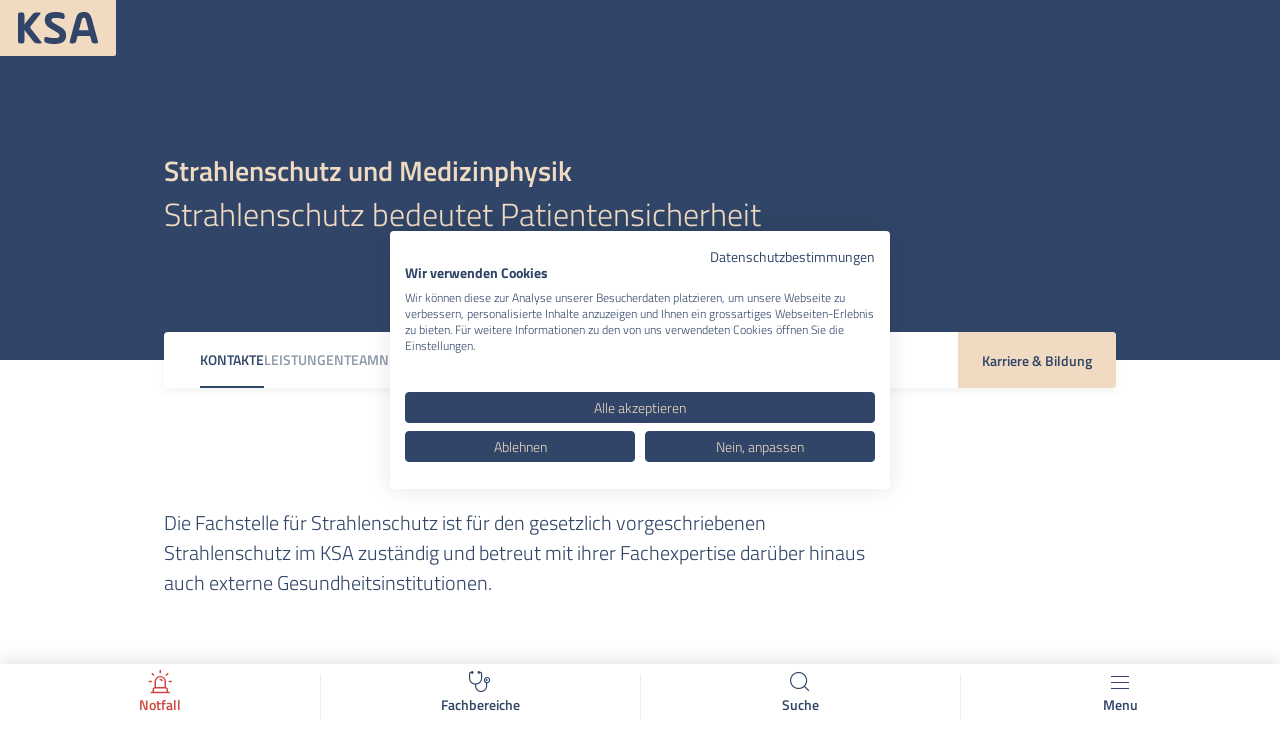

--- FILE ---
content_type: text/html; charset=UTF-8
request_url: https://www.ksa.ch/de/kantonsspital-aarau/aufenthalt-und-besuch/fachbereiche/strahlenschutz-und-medizinphysik
body_size: 27550
content:

<!DOCTYPE html>
<html class="h-full theme-default"
      lang="de"
      data-system-vars="{&quot;language&quot;:&quot;de&quot;,&quot;baseUrl&quot;:&quot;&quot;,&quot;editMode&quot;:false,&quot;env&quot;:&quot;production&quot;,&quot;isPreview&quot;:false,&quot;translations&quot;:{&quot;website&quot;:{&quot;ui.website.datepicker.reset&quot;:&quot;ui.website.datepicker.reset&quot;,&quot;ui.website.cookie_check.advertising.description&quot;:&quot;Videos werden nur angezeigt, wenn Sie die Marketing Cookies akzeptieren&quot;,&quot;ui.website.cookie_check.advertising.button&quot;:&quot;Marketing Cookies akzeptieren&quot;}}}"
      data-nowrap-words="[]">

<head>
    <meta charset="utf-8">
    <meta name="viewport" content="width=device-width, initial-scale=1.0">
    <meta name="format-detection" content="telephone=no">

    
    <link rel="apple-touch-icon" sizes="180x180" href="/static/default/images/favicon/apple-touch-icon.png">
<link rel="icon" type="image/png" sizes="32x32" href="/static/default/images/favicon/favicon-32x32.png">
<link rel="icon" type="image/png" sizes="16x16" href="/static/default/images/favicon/favicon-16x16.png">
<link rel="manifest" href="/static/default/images/favicon/site.webmanifest">
<meta name="msapplication-TileColor" content="#da532c">
<meta name="theme-color" content="#ffffff">

            <title>Strahlenschutz und Medizinphysik</title>
        <meta name="country" content="international" />
<meta name="m:groups" content="default" />
<meta property="twitter:card" content="summary" />
<meta property="twitter:title" content="Strahlenschutz und Medizinphysik" />
<meta property="twitter:description" content="So wenig wie möglich, so viel wie nötig. Bei bildgebenden Untersuchungen oder therapeutischen Zwecke werden Strahlungen immer gezielt eingesetzt. Wir sorgen dafür, dass die Strahlenschutzbestimmungen eingehalten werden und die Gesundheit unserer Patientinnen und Patienten zu keinem Zeitpunkt gefährdet ist." />
<meta property="og:type" content="website" />
<meta property="og:title" content="Strahlenschutz und Medizinphysik" />
<meta property="og:description" content="So wenig wie möglich, so viel wie nötig. Bei bildgebenden Untersuchungen oder therapeutischen Zwecke werden Strahlungen immer gezielt eingesetzt. Wir sorgen dafür, dass die Strahlenschutzbestimmungen eingehalten werden und die Gesundheit unserer Patientinnen und Patienten zu keinem Zeitpunkt gefährdet ist." />
<meta name="description" content="So wenig wie möglich, so viel wie nötig. Bei bildgebenden Untersuchungen oder therapeutischen Zwecke werden Strahlungen immer gezielt eingesetzt. Wir sorgen dafür, dass die Strahlenschutzbestimmungen eingehalten werden und die Gesundheit unserer Patientinnen und Patienten zu keinem Zeitpunkt gefährdet ist." />

        <link href="https://www.ksa.ch/de/kantonsspital-aarau/aufenthalt-und-besuch/fachbereiche/strahlenschutz-und-medizinphysik" rel="alternate" hreflang="x-default" />
<link href="https://www.ksa.ch/de/kantonsspital-aarau/aufenthalt-und-besuch/fachbereiche/strahlenschutz-und-medizinphysik" rel="alternate" hreflang="de" />
    
            <link rel="stylesheet" href="/static/default/app.b7b116a2.css">

            
<script type="text/javascript">
        var toolboxJsFrontend = {
            translations : {                'toolbox.goptout_already_opt_out': 'toolbox.goptout_already_opt_out',
                                'toolbox.goptout_successfully_opt_out': 'toolbox.goptout_successfully_opt_out',
                }
        };
            </script>

<!-- Google Tag Manager -->
<script>(function(w,d,s,l,i){w[l]=w[l]||[];w[l].push({'gtm.start':
new Date().getTime(),event:'gtm.js'});var f=d.getElementsByTagName(s)[0],
j=d.createElement(s),dl=l!='dataLayer'?'&l='+l:'';j.async=true;j.src=
'https://www.googletagmanager.com/gtm.js?id='+i+dl;f.parentNode.insertBefore(j,f);
})(window,document,'script','dataLayer','GTM-TB3XVK56');</script>
<!-- End Google Tag Manager -->
</head>


<body x-data
      class="flex h-auto min-h-full flex-col bg-white"
      :class="$store.viewport.scrollDisabled && 'scroll-disabled'">

            <div x-data
     x-cloak
     class="fixed inset-x-0 top-0 bottom-14 max-h-screen bg-black bg-opacity-50 transition-all duration-75 ease-out xl:bottom-0"
     :class="$store.viewport.classesOverlay"
></div>        <div x-data x-cloak
     class="fixed top-0 bottom-14 z-50 flex w-full flex-col bg-white shadow-inner transition-all ease-out right-[-100vw]
            lg:w-[75vw] lg:right-[-75vw]
            xl:w-[calc(1038px+50vw-645px)] xl:max-w-none xl:right-[calc(-1038px-50vw+645px)] xl:bottom-0 xl:shadow-none xl:drop-shadow-xl"
     :class="$store.drawer.isOpen ? 'opacity-100 -translate-x-full lg:translate-x-[-75vw] xl:translate-x-[calc(-1038px-50vw+645px)]' : 'xl:translate-x-0 opacity-50'"
     @keyup.window.esc="$store.drawer.setOpen(false)">

    <!-- Hiding the inner shadow on LG screens -->
    <div class="absolute top-0 left-0 z-30 hidden h-14 w-full bg-white lg:block xl:hidden"></div>

    <button class="flex h-14 w-full shrink-0 items-center border-b bg-white transition-all duration-75 ease-out group border-primary-ultralight lg:absolute lg:top-0 lg:-left-14 lg:w-14 lg:border-none"
            :class="$store.drawer.isOpen ? 'lg:translate-x-0 opacity-100' : 'lg:translate-x-14 opacity-0'"
            @click="$store.drawer.setOpen(false)">
        <span class="h-full w-14 shrink-0 text-xl x-colors icon-close x-center shadow-nav-mobile-back group-hover:bg-primary-ultralight"></span>
        <span class="px-4 copytitle lg:hidden">
            Zurück
        </span>
    </button>
    <div id="drawer"
         class="relative w-full h-full overflow-y-auto md:px-7.5 lg:px-9 xl:pl-18 xl:pr-[calc(50vw-645px)] overflow-x-hidden x-hide-scrollbar
                "
         @click.stop
    ></div>
</div>    
            <script src="/static/default/runtime.234bba1a.js"></script><script src="/static/default/4306.2ea15030.js"></script><script src="/static/default/header.d8820c8f.js"></script>
<script src="/static/default/navigationMobile.31d97370.js"></script>

    <header id="header"
            x-data="header('3', '')"
            class="fixed top-0 left-0 flex flex-col items-center xl:right-0 xl:px-0"
            :class="$store.viewport.isSearchOpen || $store.introModal.isOpen || $store.viewport.isAnchorNavSticky ? 'z-30 xl:z-40' : 'z-30'"
            @keyup.esc="closeSidebar"
            @scroll.window="handleScroll">
        <div class="relative xl:container">
            
            <div class="z-30 hidden w-full xl:block">
                <div class="relative flex w-full items-center justify-between h-12.5"
                                          :class="isSticky && !$store.viewport.isSidebarOpen ? '-translate-y-full' : 'translate-y-0'"
                >

                                            <div x-cloak class="fixed top-0 h-25 ease-out z-background bg-primary x-fullwidth-abs"></div>
                    
                        
            <ul class="flex">
                            <li class="mr-3.5 pr-3.5 border-r border-white-150 last:border-none">
                    <a class="text-sm hover:text-white font-semibold text-white"
                       href="/de/kantonsspital-aarau/aufenthalt-und-besuch"
                       target="_self">
                        Aufenthalt und Besuch
                    </a>
                </li>
                            <li class="mr-3.5 pr-3.5 border-r border-white-150 last:border-none">
                    <a class="text-sm hover:text-white font-semibold text-secondary"
                       href="/de/kantonsspital-aarau/zuweisende"
                       target="_self">
                        Zuweisende 
                    </a>
                </li>
                            <li class="mr-3.5 pr-3.5 border-r border-white-150 last:border-none">
                    <a class="text-sm hover:text-white font-semibold text-secondary"
                       href="/de/kantonsspital-aarau/karriere-bildung"
                       target="_self">
                        Karriere &amp; Bildung
                    </a>
                </li>
                            <li class="mr-3.5 pr-3.5 border-r border-white-150 last:border-none">
                    <a class="text-sm hover:text-white font-semibold text-secondary"
                       href="/de/kantonsspital-aarau/ueber-uns"
                       target="_self">
                        Über uns 
                    </a>
                </li>
                    </ul>
                        
<ul class="flex gap-5">
                            <li class="relative">
                    <button class="flex h-6 items-center gap-1.5"
                            @click.stop="$store.viewport.toggleOrganisationDropdown($el)">
                        <span class="icon-location text-secondary"></span>
                        <span class="text-white copytitle-sm">
                            KSA Kantonsspital Aarau
                        </span>
                        <span class="rounded-xl bg-primary size-7.5 x-center">
                            <span class="h-full w-full text-sm icon-chevron-down text-secondary x-transform x-center"
                                  :class="$store.viewport.isOrganisationDropdownOpen ? 'scale-y-[-1]' : ''"></span>
                        </span>
                    </button>
                </li>
            
    
    <li>
        <a class="flex h-6 items-center gap-1.5" href="/de/kantonsspital-aarau/aufenthalt-und-besuch/fachbereiche">
            <span class="icon-departments text-secondary"></span>
            <span class="text-white copytitle-sm">
                Fachbereiche
            </span>
        </a>
    </li>
    <li>
        <button class="flex h-6 items-center gap-1.5"
                :class="$store.viewport.isMainSearch && 'pointer-events-none opacity-20'"
                @click.stop="toggleSearch">
            <span class="icon-search text-secondary"></span>
            <span class="text-white copytitle-sm">
                Suche
            </span>
        </button>
    </li>
    <li>
        <button class="btn btn-tiny btn-red"
                @click.stop="$store.viewport.openGlobalSidebar('emergency')">
            Notfall
        </button>
    </li>
</ul>
                </div>

                <div class="z-30 relative flex xl:w-[calc(100%+4.75rem)] items-center justify-between rounded bg-white px-9.5 xl:-mx-9.5 h-25"
                     :class="classesHeaderNav()">
                    <div x-cloak
                         class="absolute inset-y-0 -top-px bg-white drop-shadow-md transition-all ease-out x-fullwidth-abs"
                         :class="$store.viewport.isNavOpen || $store.viewport.isSidebarOpen ? 'z-30 scale-x-100 opacity-100' : 'scale-x-50 opacity-0'"
                    ></div>

                    <div class="z-30 h-full flex-shrink-0 pr-9.5">
                                                        
<a class="h-full w-full rounded-br-sm logo-wrapper x-colors x-center xl:-mx-9.5 xl:w-44 xl:rounded-l xl:rounded-br-none"
   :class="classesLogo()"
   href="/de/kantonsspital-aarau/aufenthalt-und-besuch">
    <svg xmlns="http://www.w3.org/2000/svg" width="100" height="40" viewBox="0 0 100 40" fill="none" class="h-auto max-w-full w-18 md:w-20 xl:w-[6.25rem] text-primary">
<g clip-path="url(#clip0_4308_4795)">
<path d="M99.7083 35.9516C100.424 38.6293 99.8863 39.2844 97.1482 39.2844H96.016C93.2779 39.2844 92.3842 38.6293 91.672 35.9516L90.3147 30.6333C90.2005 30.1898 89.804 29.8807 89.3471 29.8807H75.1862C74.7293 29.8807 74.3295 30.1898 74.2186 30.6333L72.8613 35.9516C72.1457 38.6293 71.2554 39.2844 68.5173 39.2844H67.3851C64.647 39.2844 64.1128 38.6293 64.825 35.9516L71.4906 11.3086C73.5803 3.63178 75.0686 0 82.2683 0C89.4681 0 90.9597 3.63178 93.0427 11.3086L99.7083 35.9516ZM76.2579 22.7381H88.2216L85.3659 11.6681C84.4151 8.09676 84.1766 7.14598 82.2717 7.14598C80.3668 7.14598 80.1282 8.09676 79.1774 11.6681L76.2613 22.7381H76.2579Z" fill="currentColor"/>
<path d="M28.4831 36.5463L18.0682 23.3328C15.7467 20.4167 15.3301 20.0001 15.3301 19.1669C15.3301 18.0951 15.8643 17.561 18.0682 14.8228L27.2938 3.27237C29.0207 1.12891 28.7217 0.594727 25.9835 0.594727H23.4235C20.6854 0.594727 19.5532 1.12891 17.8297 3.27237L10.388 12.4375C9.05762 14.0904 8.33865 15.3537 7.97581 16.5531V4.04845C7.97581 1.31033 7.2602 0.594727 4.52209 0.594727H3.45036C0.715606 0.594727 0 1.31033 0 4.04845V35.8307C0 38.5689 0.715606 39.2811 3.45372 39.2811H4.52545C7.26356 39.2811 7.97917 38.5655 7.97917 35.8307V21.3439C8.34201 22.5836 9.06098 23.904 10.3914 25.5939L19.0223 36.5463C20.7492 38.7503 21.878 39.2845 24.6162 39.2845H27.1762C29.9143 39.2845 30.2133 38.7503 28.4865 36.5463H28.4831Z" fill="currentColor"/>
<path d="M32.9155 34.1642C32.9155 31.4261 33.6311 30.6534 36.3658 31.3656C38.8654 32.0208 41.3045 32.555 45.4134 32.555C50.1135 32.555 51.9009 31.7822 51.9009 29.3398C51.9009 27.5558 50.8896 26.6621 47.1402 24.4582L39.5205 19.9932C35.5326 17.6717 33.5101 14.6379 33.5101 9.9949C33.5101 3.44694 37.498 -0.00341797 47.3788 -0.00341797C50.594 -0.00341797 52.4955 0.295591 54.817 0.947363C57.6156 1.72008 58.3279 2.37522 58.3279 5.11333V5.70799C58.3279 8.4461 57.5585 9.16171 54.9682 8.49986C52.0588 7.75402 50.4696 7.40797 47.3754 7.40797C43.448 7.40797 41.7211 8.02951 41.7211 10.2334C41.7211 11.7218 42.5543 12.4945 44.9934 13.9223L52.9087 18.5654C57.4913 21.243 60.1118 23.924 60.1118 29.3398C60.1118 36.0658 56.1239 39.9932 45.2924 39.9932C40.5923 39.9932 37.3771 39.16 36.3054 38.861C33.5672 38.0883 32.9121 37.4936 32.9121 34.7555V34.1609L32.9155 34.1642Z" fill="currentColor"/>
</g>
<defs>
<clipPath id="clip0_4308_4795">
<rect width="99.9966" height="40" fill="white"/>
</clipPath>
</defs>
</svg>

</a>                                            </div>
                    <div class="ml-8 h-full flex-grow">
                        
<script src="/static/default/navigation.b38e9eab.js"></script>

<nav x-data="navigation"
     class="flex h-full w-full items-center justify-between"
     @click.outside="close"
     @keyup.esc="close">

    <ul class="flex h-full w-[calc(100%-170px)] shrink-0 justify-center">
                    
            <li class="flex h-full items-center px-4 text-lg group">

                
                    <button x-cloak
                            class="copytitle z-30 h-full flex items-center border-t-transparent border-y-4 text-primary group-hover:border-b-primary x-colors-slow whitespace-nowrap !outline-none "
                            :class="classesNavItem(Number(0))"
                            @click="toggleAt(Number(0))">
                        Anmeldung &amp; Eintritt
                    </button>

                    <!-- Second level -->
<div x-cloak
     class="absolute top-25 z-20 flex origin-top bg-white ease-out x-fullwidth-abs min-h-96 shadow-nav-bottom"
     :class="classesMegaMenu(Number(0))">

    
            
            

<div class="flex w-1/3 shrink-0 flex-col">
    <div class="z-10 w-full pr-8">
        <picture >
	<source srcset="/bilder/aufenthalt/1307/image-thumb__1307__navigation_teaser/willkommen.ebdcad54.avif 1x, /bilder/aufenthalt/1307/image-thumb__1307__navigation_teaser/willkommen@2x.ebdcad54.avif 2x" width="605" height="305" type="image/avif" />
	<source srcset="/bilder/aufenthalt/1307/image-thumb__1307__navigation_teaser/willkommen.0756a73e.webp 1x, /bilder/aufenthalt/1307/image-thumb__1307__navigation_teaser/willkommen@2x.0756a73e.webp 2x" width="605" height="305" type="image/webp" />
	<source srcset="/bilder/aufenthalt/1307/image-thumb__1307__navigation_teaser/willkommen.0756a73e.jpg 1x, /bilder/aufenthalt/1307/image-thumb__1307__navigation_teaser/willkommen@2x.0756a73e.jpg 2x" width="605" height="305" type="image/jpeg" />
	<img class="w-full object-cover object-center h-76" src="/bilder/aufenthalt/1307/image-thumb__1307__navigation_teaser/willkommen.0756a73e.jpg" width="605" height="305" alt="" loading="lazy" srcset="/bilder/aufenthalt/1307/image-thumb__1307__navigation_teaser/willkommen.0756a73e.jpg 1x, /bilder/aufenthalt/1307/image-thumb__1307__navigation_teaser/willkommen@2x.0756a73e.jpg 2x" />
</picture>

    </div>

    <div class="flex h-full w-full flex-col items-start px-4 pb-10 -mt-38 pt-38 bg-primary xl:px-7.5 xl:pb-14">
        <span class="mt-4 mb-0 text-sm text-base font-bold text-secondary">
            Eintritt 
        </span>

                    <p class="text-sm text-base text-secondary mb-5">
                Willkommen am KSA
            </p>
        
        
    </div>
</div>

            

    
    <div class="flex w-2/3 shrink-0">
        <ul class="megamenu-wrapper relative w-1/2 bg-transparent x-colors hover:bg-secondary">
                            
                <li class="w-full nav-item-wrapper">
                    <a href="/de/kantonsspital-aarau/aufenthalt-und-besuch/anmeldung-und-eintritt/anreise" target="_self"
                       class="nav-item ">
                        Anreise
                    </a>

                    <!-- Third level -->
                                    </li>
                            
                <li class="w-full nav-item-wrapper">
                    <a href="/de/kantonsspital-aarau/aufenthalt-und-besuch/anmeldung-und-eintritt/ambulant" target="_self"
                       class="nav-item ">
                        Ambulanter Aufenthalt
                    </a>

                    <!-- Third level -->
                                    </li>
                            
                <li class="w-full nav-item-wrapper">
                    <a href="/de/kantonsspital-aarau/aufenthalt-und-besuch/anmeldung-und-eintritt/stationaer" target="_self"
                       class="nav-item ">
                        Stationärer Aufenthalt
                    </a>

                    <!-- Third level -->
                                    </li>
                            
                <li class="w-full nav-item-wrapper">
                    <a href="/de/kantonsspital-aarau/aufenthalt-und-besuch/anmeldung-und-eintritt/zusatzversicherte" target="_self"
                       class="nav-item ">
                        Zusatzversicherte KSA Plus+
                    </a>

                    <!-- Third level -->
                                    </li>
                    </ul>
    </div>
</div>


                
            </li>
                    
            <li class="flex h-full items-center px-4 text-lg group">

                
                    <a href="/de/kantonsspital-aarau/aufenthalt-und-besuch/anmeldung-und-eintritt/besuch" target="_self" class="copytitle z-30 h-full flex items-center border-t-transparent border-b-transparent border-y-4 text-primary group-hover:border-b-primary x-colors-slow whitespace-nowrap !outline-none ">
                        Besuch
                    </a>

                
            </li>
                    
            <li class="flex h-full items-center px-4 text-lg group">

                
                    <button x-cloak
                            class="copytitle z-30 h-full flex items-center border-t-transparent border-y-4 text-primary group-hover:border-b-primary x-colors-slow whitespace-nowrap !outline-none "
                            :class="classesNavItem(Number(2))"
                            @click="toggleAt(Number(2))">
                        Kontakt
                    </button>

                    <!-- Second level -->
<div x-cloak
     class="absolute top-25 z-20 flex origin-top bg-white ease-out x-fullwidth-abs min-h-96 shadow-nav-bottom"
     :class="classesMegaMenu(Number(2))">

    
            
            

<div class="flex w-1/3 shrink-0 flex-col">
    <div class="z-10 w-full pr-8">
        <picture >
	<source srcset="/bilder/karriere/1860/image-thumb__1860__navigation_teaser/ksa_frauenklinik_2021_06_11-3162.ad4d3b0e.avif 1x, /bilder/karriere/1860/image-thumb__1860__navigation_teaser/ksa_frauenklinik_2021_06_11-3162@2x.ad4d3b0e.avif 2x" width="605" height="305" type="image/avif" />
	<source srcset="/bilder/karriere/1860/image-thumb__1860__navigation_teaser/ksa_frauenklinik_2021_06_11-3162.46443b11.webp 1x, /bilder/karriere/1860/image-thumb__1860__navigation_teaser/ksa_frauenklinik_2021_06_11-3162@2x.46443b11.webp 2x" width="605" height="305" type="image/webp" />
	<source srcset="/bilder/karriere/1860/image-thumb__1860__navigation_teaser/ksa_frauenklinik_2021_06_11-3162.46443b11.jpg 1x, /bilder/karriere/1860/image-thumb__1860__navigation_teaser/ksa_frauenklinik_2021_06_11-3162@2x.46443b11.jpg 2x" width="605" height="305" type="image/jpeg" />
	<img class="w-full object-cover object-center h-76" src="/bilder/karriere/1860/image-thumb__1860__navigation_teaser/ksa_frauenklinik_2021_06_11-3162.46443b11.jpg" width="605" height="305" alt="" loading="lazy" srcset="/bilder/karriere/1860/image-thumb__1860__navigation_teaser/ksa_frauenklinik_2021_06_11-3162.46443b11.jpg 1x, /bilder/karriere/1860/image-thumb__1860__navigation_teaser/ksa_frauenklinik_2021_06_11-3162@2x.46443b11.jpg 2x" />
</picture>

    </div>

    <div class="flex h-full w-full flex-col items-start px-4 pb-10 -mt-38 pt-38 bg-primary xl:px-7.5 xl:pb-14">
        <span class="mt-4 mb-0 text-sm text-base font-bold text-secondary">
            Kontakt
        </span>

                    <p class="text-sm text-base text-secondary mb-5">
                Gerne unterstützen  wir Sie bei Ihrem Anliegen. 
            </p>
        
        
    </div>
</div>

            

    
    <div class="flex w-2/3 shrink-0">
        <ul class="megamenu-wrapper relative w-1/2 bg-transparent x-colors hover:bg-secondary">
                            
                <li class="w-full nav-item-wrapper">
                    <a href="/de/allgemeine-seiten/kontakt" target="_self"
                       class="nav-item ">
                        Kontakt
                    </a>

                    <!-- Third level -->
                                    </li>
                            
                <li class="w-full nav-item-wrapper">
                    <a href="/de/kantonsspital-aarau/aufenthalt-und-besuch/anmeldung-und-eintritt/anreise" target="_self"
                       class="nav-item ">
                        Anreise
                    </a>

                    <!-- Third level -->
                                    </li>
                            
                <li class="w-full nav-item-wrapper">
                    <a href="/de/kantonsspital-aarau/aufenthalt-und-besuch/anmeldung-und-eintritt/sozialdienst" target="_self"
                       class="nav-item ">
                        Sozialdienst 
                    </a>

                    <!-- Third level -->
                                    </li>
                            
                <li class="w-full nav-item-wrapper">
                    <a href="/de/kantonsspital-aarau/aufenthalt-und-besuch/kontakt/lob-kritik" target="_self"
                       class="nav-item ">
                        Lob &amp; Kritik
                    </a>

                    <!-- Third level -->
                                    </li>
                            
                <li class="w-full nav-item-wrapper">
                    <a href="/de/kantonsspital-aarau/karriere-bildung" target="_self"
                       class="nav-item ">
                        Job und Karriere
                    </a>

                    <!-- Third level -->
                                    </li>
                            
                <li class="w-full nav-item-wrapper">
                    <a href="https://www.ksa.ch/de/allgemeine-seiten/kontakt#medizinproduktesicherheit" target="_blank"
                       class="nav-item ">
                        Medizinproduktesicherheit
                    </a>

                    <!-- Third level -->
                                    </li>
                    </ul>
    </div>
</div>


                
            </li>
                    
            <li class="flex h-full items-center px-4 text-lg group">

                
                    <button x-cloak
                            class="copytitle z-30 h-full flex items-center border-t-transparent border-y-4 text-primary group-hover:border-b-primary x-colors-slow whitespace-nowrap !outline-none "
                            :class="classesNavItem(Number(3))"
                            @click="toggleAt(Number(3))">
                        meinKSA
                    </button>

                    <!-- Second level -->
<div x-cloak
     class="absolute top-25 z-20 flex origin-top bg-white ease-out x-fullwidth-abs min-h-96 shadow-nav-bottom"
     :class="classesMegaMenu(Number(3))">

    
            
            

<div class="flex w-1/3 shrink-0 flex-col">
    <div class="z-10 w-full pr-8">
        <picture >
	<source srcset="/bilder/aufenthalt/1314/image-thumb__1314__navigation_teaser/meinksa-patientenapp-teaser-ksa.fd49a9e1.avif 1x, /bilder/aufenthalt/1314/image-thumb__1314__navigation_teaser/meinksa-patientenapp-teaser-ksa@2x.fd49a9e1.avif 2x" width="605" height="305" type="image/avif" />
	<source srcset="/bilder/aufenthalt/1314/image-thumb__1314__navigation_teaser/meinksa-patientenapp-teaser-ksa.3110c441.webp 1x, /bilder/aufenthalt/1314/image-thumb__1314__navigation_teaser/meinksa-patientenapp-teaser-ksa@2x.3110c441.webp 2x" width="605" height="305" type="image/webp" />
	<source srcset="/bilder/aufenthalt/1314/image-thumb__1314__navigation_teaser/meinksa-patientenapp-teaser-ksa.3110c441.jpg 1x, /bilder/aufenthalt/1314/image-thumb__1314__navigation_teaser/meinksa-patientenapp-teaser-ksa@2x.3110c441.jpg 2x" width="605" height="305" type="image/jpeg" />
	<img class="w-full object-cover object-center h-76" src="/bilder/aufenthalt/1314/image-thumb__1314__navigation_teaser/meinksa-patientenapp-teaser-ksa.3110c441.jpg" width="605" height="305" alt="" loading="lazy" srcset="/bilder/aufenthalt/1314/image-thumb__1314__navigation_teaser/meinksa-patientenapp-teaser-ksa.3110c441.jpg 1x, /bilder/aufenthalt/1314/image-thumb__1314__navigation_teaser/meinksa-patientenapp-teaser-ksa@2x.3110c441.jpg 2x" />
</picture>

    </div>

    <div class="flex h-full w-full flex-col items-start px-4 pb-10 -mt-38 pt-38 bg-primary xl:px-7.5 xl:pb-14">
        <span class="mt-4 mb-0 text-sm text-base font-bold text-secondary">
            Mein KSA
        </span>

                    <p class="text-sm text-base text-secondary mb-5">
                KSA stellt ihren Patientinnen und Patienten das Patientenportal «meinKSA» zur Verfügung.
            </p>
        
        <a href="/de/kantonsspital-aarau/aufenthalt-und-besuch/mein-ksa/mein-ksa" internalType="document" linktype="internal" text="Mehr erfahren" path="/de/kantonsspital-aarau/aufenthalt-und-besuch/mein-ksa/mein-ksa" class="btn-inverted btn-small" internalId="893">Mehr erfahren</a>
    </div>
</div>

            

    
    <div class="flex w-2/3 shrink-0">
        <ul class="megamenu-wrapper relative w-1/2 bg-transparent x-colors hover:bg-secondary">
                            
                <li class="w-full nav-item-wrapper">
                    <a href="/de/kantonsspital-aarau/aufenthalt-und-besuch/mein-ksa/mein-ksa" target="_self"
                       class="nav-item ">
                        meinKSA – Ihr Patientenportal
                    </a>

                    <!-- Third level -->
                                    </li>
                            
                <li class="w-full nav-item-wrapper">
                    <a href="https://meinksa.ch/de-CH/faq" target="_self"
                       class="nav-item ">
                        Mein KSA häufige Fragen
                    </a>

                    <!-- Third level -->
                                    </li>
                    </ul>
    </div>
</div>


                
            </li>
            </ul>

    <div x-cloak class="z-30 grow flex justify-end">
    <button class="flex items-center focus:outline-none x-opacity"
            :class="$store.viewport.isNavOpen ? 'opacity-50' : 'opacity-100'"
            @click.stop="$store.viewport.toggleSidebar('info')">
        <span class="mr-3 font-semibold text-primary">
            Mehr
        </span>
        <span class="relative ml-auto burger-button text-primary"
              :class="$store.viewport.isSidebarOpen && $store.viewport.keySidebar === 'info' && 'is-open'">
            <span></span>
            <span></span>
            <span></span>
        </span>
    </button>
</div>
</nav>
                    </div>
                </div>

                <div x-cloak
                     class="absolute top-full origin-top rounded-b bg-white transition-all duration-75 ease-out -inset-x-[1.125rem]"
                     :class="$store.viewport.isSearchOpen ? 'scale-y-100 opacity-100' : 'scale-y-0 opacity-0'">
                                            
<script src="/static/default/8574.4f8be455.js"></script><script src="/static/default/searchField.ddba031d.js"></script>
<script src="/static/default/searchHero.450065c1.js"></script>


<div x-data="{
        ...searchHero('3', '/de/kantonsspital-aarau/suche', '/dynamic-search/default/j-main_search_suggestion?locale=de', [{&quot;label&quot;:&quot;Herz&quot;,&quot;url&quot;:&quot;\/de\/kantonsspital-aarau\/aufenthalt-und-besuch\/fachbereiche\/kardiologie&quot;,&quot;target&quot;:&quot;&quot;},{&quot;label&quot;:&quot;Neurologie&quot;,&quot;url&quot;:&quot;\/de\/kantonsspital-aarau\/aufenthalt-und-besuch\/fachbereiche\/neurologie&quot;,&quot;target&quot;:&quot;&quot;},{&quot;label&quot;:&quot;Geburt&quot;,&quot;url&quot;:&quot;\/de\/kantonsspital-aarau\/aufenthalt-und-besuch\/fachbereiche\/maternite&quot;,&quot;target&quot;:&quot;&quot;},{&quot;label&quot;:&quot;Kinderspital &quot;,&quot;url&quot;:&quot;\/de\/kinderspital-aarau\/aufenthalt-und-besuch-kinderspital&quot;,&quot;target&quot;:&quot;&quot;},{&quot;label&quot;:&quot;Frauenklinik&quot;,&quot;url&quot;:&quot;\/de\/kantonsspital-aarau\/aufenthalt-und-besuch\/fachbereiche\/frauenklinik&quot;,&quot;target&quot;:&quot;&quot;},{&quot;label&quot;:&quot;Sozialdienst&quot;,&quot;url&quot;:&quot;https:\/\/www.ksa.ch\/de\/kantonsspital-aarau\/aufenthalt-und-besuch\/anmeldung-und-eintritt\/sozialdienst&quot;,&quot;target&quot;:&quot;&quot;},{&quot;label&quot;:&quot;Babygalerie&quot;,&quot;url&quot;:&quot;https:\/\/www.ksa.ch\/de\/allgemeine-seiten\/babygalerie&quot;,&quot;target&quot;:&quot;&quot;},{&quot;label&quot;:&quot;Patiententransport&quot;,&quot;url&quot;:&quot;https:\/\/www.ksa.ch\/de\/kantonsspital-aarau\/aufenthalt-und-besuch\/fachbereiche\/transcare-patiententransport&quot;,&quot;target&quot;:&quot;_blank&quot;},{&quot;label&quot;:&quot;Radiologie&quot;,&quot;url&quot;:&quot;\/de\/kantonsspital-aarau\/aufenthalt-und-besuch\/fachbereiche\/radiologie&quot;,&quot;target&quot;:&quot;&quot;},{&quot;label&quot;:&quot;Krebs&quot;,&quot;url&quot;:&quot;\/de\/kantonsspital-aarau\/aufenthalt-und-besuch\/fachbereiche\/onkologiezentrum-mittelland-kantonsspital-aarau&quot;,&quot;target&quot;:&quot;&quot;}]),
        ...searchField()
     }"
     class="relative flex flex-col rounded-b bg-white -mx-5 w-[calc(100%+2.5rem)]"
     @keyup.window.enter.stop="handleSearchFieldEnter"
     @keydown.window.down="focusItemLiveDown"
     @keydown.window.up="focusItemLiveUp"
     @keyup.esc="closeOverlay"
     @click.outside="screen.isXl() && closeOverlay">

    <div class="relative h-12 md:h-14 xl:h-20">
        <input x-model="query"
               x-ref="searchField"
               type="search"
               class="flex h-full w-full bg-transparent font-semibold outline-none input-reset px-9.5"
               placeholder="Suche nach Stichwort, Personen, Fachgebieten ..."
               @input.debounce="getSuggestions()">
        <button x-cloak
                class="absolute top-0 right-14 h-full w-6 x-center group md:w-8 xl:w-20"
                :class="!query.length ? 'invisible opacity-0' : 'visible opacity-100'"
                @click.stop="resetQuery">
            <span class="h-6 w-6 rounded-full text-lg x-center icon-close bg-secondary x-opacity group-hover:opacity-50 xl:h-10 xl:w-10 xl:text-2xl"></span>
        </button>
        <button class="absolute top-0 right-0 h-full w-12 text-2xl text-primary icon-search x-center md:text-2.5xl md:w-14 xl:w-20 xl:text-4xl"
                :class="isLoading ? 'animate-pulse-once' : 'animate-none'"
                @click.stop="gotoSearch"
        ></button>
    </div>

    <div x-cloak
         class="absolute inset-x-0 top-20 z-10 origin-top rounded bg-white py-6 transition-all duration-75 px-9.5 drop-shadow-download xl:top-27"
         :class="isLiveSearchOpen ? 'visible scale-y-100 opacity-100' : 'invisible scale-y-0 opacity-50'">
        <template x-for="(item, index) in itemsLive">
            <a class="flex h-12 w-full items-center justify-between rounded font-semibold transition-all duration-75 text-primary-light hover:bg-secondary-light hover:px-4"
               :class="itemsLiveFocus === index && 'px-4 bg-secondary-light'"
               :href="item.detail_url"
               @click="isLiveSearchOpen = false">
                <span x-html="getTitleMarkup(item)" class="truncate"></span>
                <span x-show="isGroupedSearch && [item.entry_type] in translations"
                      x-text="translations[item.entry_type]"
                      class="ml-4 shrink-0 x-tag"
                ></span>
            </a>
        </template>
    </div>
</div>                                    </div>
            </div>
        </div>

        <template x-if="!screen.isXl()">
            <div class="block w-full xl:hidden">
                <div class="sticky top-0 left-0 flex items-center justify-center transition-transform duration-150 md:w-29 h-14 w-26"
                     :class="!isSticky ? 'translate-y-0' : '-translate-y-full'">
                    
                                                
<a class="h-full w-full rounded-br-sm logo-wrapper x-colors x-center xl:-mx-9.5 xl:w-44 xl:rounded-l xl:rounded-br-none"
   :class="classesLogo()"
   href="/de/kantonsspital-aarau/aufenthalt-und-besuch">
    <svg xmlns="http://www.w3.org/2000/svg" width="100" height="40" viewBox="0 0 100 40" fill="none" class="h-auto max-w-full w-18 md:w-20 xl:w-[6.25rem] text-primary">
<g clip-path="url(#clip0_4308_4795)">
<path d="M99.7083 35.9516C100.424 38.6293 99.8863 39.2844 97.1482 39.2844H96.016C93.2779 39.2844 92.3842 38.6293 91.672 35.9516L90.3147 30.6333C90.2005 30.1898 89.804 29.8807 89.3471 29.8807H75.1862C74.7293 29.8807 74.3295 30.1898 74.2186 30.6333L72.8613 35.9516C72.1457 38.6293 71.2554 39.2844 68.5173 39.2844H67.3851C64.647 39.2844 64.1128 38.6293 64.825 35.9516L71.4906 11.3086C73.5803 3.63178 75.0686 0 82.2683 0C89.4681 0 90.9597 3.63178 93.0427 11.3086L99.7083 35.9516ZM76.2579 22.7381H88.2216L85.3659 11.6681C84.4151 8.09676 84.1766 7.14598 82.2717 7.14598C80.3668 7.14598 80.1282 8.09676 79.1774 11.6681L76.2613 22.7381H76.2579Z" fill="currentColor"/>
<path d="M28.4831 36.5463L18.0682 23.3328C15.7467 20.4167 15.3301 20.0001 15.3301 19.1669C15.3301 18.0951 15.8643 17.561 18.0682 14.8228L27.2938 3.27237C29.0207 1.12891 28.7217 0.594727 25.9835 0.594727H23.4235C20.6854 0.594727 19.5532 1.12891 17.8297 3.27237L10.388 12.4375C9.05762 14.0904 8.33865 15.3537 7.97581 16.5531V4.04845C7.97581 1.31033 7.2602 0.594727 4.52209 0.594727H3.45036C0.715606 0.594727 0 1.31033 0 4.04845V35.8307C0 38.5689 0.715606 39.2811 3.45372 39.2811H4.52545C7.26356 39.2811 7.97917 38.5655 7.97917 35.8307V21.3439C8.34201 22.5836 9.06098 23.904 10.3914 25.5939L19.0223 36.5463C20.7492 38.7503 21.878 39.2845 24.6162 39.2845H27.1762C29.9143 39.2845 30.2133 38.7503 28.4865 36.5463H28.4831Z" fill="currentColor"/>
<path d="M32.9155 34.1642C32.9155 31.4261 33.6311 30.6534 36.3658 31.3656C38.8654 32.0208 41.3045 32.555 45.4134 32.555C50.1135 32.555 51.9009 31.7822 51.9009 29.3398C51.9009 27.5558 50.8896 26.6621 47.1402 24.4582L39.5205 19.9932C35.5326 17.6717 33.5101 14.6379 33.5101 9.9949C33.5101 3.44694 37.498 -0.00341797 47.3788 -0.00341797C50.594 -0.00341797 52.4955 0.295591 54.817 0.947363C57.6156 1.72008 58.3279 2.37522 58.3279 5.11333V5.70799C58.3279 8.4461 57.5585 9.16171 54.9682 8.49986C52.0588 7.75402 50.4696 7.40797 47.3754 7.40797C43.448 7.40797 41.7211 8.02951 41.7211 10.2334C41.7211 11.7218 42.5543 12.4945 44.9934 13.9223L52.9087 18.5654C57.4913 21.243 60.1118 23.924 60.1118 29.3398C60.1118 36.0658 56.1239 39.9932 45.2924 39.9932C40.5923 39.9932 37.3771 39.16 36.3054 38.861C33.5672 38.0883 32.9121 37.4936 32.9121 34.7555V34.1609L32.9155 34.1642Z" fill="currentColor"/>
</g>
<defs>
<clipPath id="clip0_4308_4795">
<rect width="99.9966" height="40" fill="white"/>
</clipPath>
</defs>
</svg>

</a>                                    </div>

                

<ul x-data="navigationMobile"
    class="fixed inset-x-0 bottom-0 z-30 flex h-14 w-screen bg-white shadow-toolbar">
    <li class="w-1/4 transition-all ease-out x-center"
        :class="isOpen ? 'shadow-nav-mobile-item' : 'x-line-right'">

        <template x-if="$store.viewport.keyGlobalSidebar !== 'emergency'">
            <button class="h-full w-full flex-col text-sm font-semibold x-center text-red" @click.stop="$store.viewport.openGlobalSidebar('emergency');">
                <span class="text-2xl leading-none icon-emergency"></span>
                <span>Notfall</span>
            </button>
        </template>

        <template x-if="$store.viewport.keyGlobalSidebar === 'emergency'">
            <button class="h-full w-full flex-col text-sm font-semibold x-center text-red" @click.stop="$store.viewport.closeGlobalSidebar();">
                <span class="text-2xl leading-none icon-close"></span>
                <span>Notfall</span>
            </button>
        </template>

    </li>
    <li class="w-1/4 transition-all ease-out x-center"
        :class="isOpen ? 'shadow-nav-mobile-item' : 'x-line-right'">

        <a href="/de/kantonsspital-aarau/aufenthalt-und-besuch/fachbereiche" class="h-full w-full flex-col text-sm font-semibold x-center text-primary x-opacity" :class="isOpen || $store.viewport.isSearchOpen || $store.viewport.isSidebarOpen || $store.viewport.isGlobalSidebarOpen
                ? 'pointer-events-none opacity-40'
                : 'opacity-100'">
            <span class="text-2xl leading-none icon-departments"></span>
            <span>Fachbereiche</span>
        </a>
    </li>

    <li class="w-1/4 transition-all ease-out x-center"
        :class="isOpen ? 'shadow-nav-mobile-item' : 'x-line-right'">
                    



<div x-data="{
        ...searchHero('3', '/de/kantonsspital-aarau/suche'),
        ...searchField()
     }"
     @keyup.window.esc="closeOverlay"
     class="contents">

    <template x-if="!$store.viewport.isSearchOpen">
        <button class="h-full w-full flex-col text-sm font-semibold x-center text-primary x-opacity"
                :class="isOpen || $store.viewport.isSidebarOpen || $store.viewport.isGlobalSidebarOpen || $store.viewport.isSearchOpen
                    ? 'pointer-events-none opacity-40'
                    : 'opacity-100'"
                @click.stop="toggleOverlay">
            <span class="icon-search text-2xl leading-none"></span>
            <span>Suche</span>
        </button>
    </template>

    <template x-if="$store.viewport.isSearchOpen">
        <button class="h-full w-full flex-col text-sm font-semibold x-center text-primary x-opacity"
                :class="isOpen || $store.viewport.isSidebarOpen || $store.viewport.isGlobalSidebarOpen
                    ? 'pointer-events-none opacity-40'
                    : 'opacity-100'"
                @click.stop="toggleOverlay">
            <span class="icon-close text-2xl leading-none"></span>
            <span>Suche</span>
        </button>
    </template>

    <div x-cloak
         x-show="$store.viewport.isSearchOpen"
         x-transition.opacity
         class="fixed inset-x-0 top-0 bottom-14 w-screen backdrop-blur-sm"
         @click.stop="!screen.isXl() && closeOverlay">
        <div class="flex h-14 items-center bg-white transition-all ease-out"
             :class="$store.viewport.isSearchOpen ? 'translate-y-0 opacity-100' : 'translate-y-[50vh] opacity-0'"
             @click.stop>
            <input x-model="query"
                   type="search"
                   class="flex h-full grow bg-transparent px-5 font-semibold !outline-none"
                   placeholder="Suche nach Stichwort, Personen, Fachgebieten ..."
                   @keyup.enter="gotoSearch">

            <button class="h-full w-14 shrink-0 text-2xl text-primary icon-search x-center bg-secondary md:text-2.5xl"
                    :class="isLoading ? 'animate-pulse-once' : 'animate-none'"
                    @click.stop="gotoSearch"
            ></button>
        </div>
    </div>
</div>            </li>

    <li class="w-1/4 x-center">
        
    
    
    


<div class="relative z-40 flex w-full justify-between">
    <button class="w-full flex-col x-center"
        :class="$store.viewport.isGlobalSidebarOpen || $store.viewport.isSearchOpen ? 'pointer-events-none opacity-40' : 'opacity-100'"
        @click.stop="toggle">
    <span class="h-6 x-center">
        <span class="relative burger-button" :class="isOpen && 'is-open'">
            <span></span>
            <span></span>
            <span></span>
        </span>
    </span>
    <span class="text-primary font-semibold">
        Menu
    </span>
</button>
    <nav x-cloak
         x-show="isOpen"
         x-transition:enter="transition-all origin-top ease-out duration-100"
         x-transition:enter-start="opacity-50 translate-x-full"
         x-transition:enter-end="opacity-100 translate-x-0"
         class="x-mobile-overlay !overflow-hidden"
         @click.outside="toggle">

        <div class="h-full w-full overflow-y-auto flex flex-col">

                            <a href="/de/kantonsspital-aarau/aufenthalt-und-besuch" class="flex h-14 w-full shrink-0 bg-white border-b border-darkblue-100">

                    
                                            <span class="icon-xl h-full x-center ml-5 mr-2 icon-default"></span>
                    
                    <span class="flex-grow nav-item">
                        Aufenthalt und Besuch
                    </span>

                                            <span class="h-full w-14 x-center icon-check icon-xl"></span>
                    
                </a>
                            <a href="/de/kantonsspital-aarau/zuweisende" class="flex h-14 w-full shrink-0 bg-white border-b border-darkblue-100">

                    
                                            <span class="icon-xl h-full x-center ml-5 mr-2 icon-assignment"></span>
                    
                    <span class="flex-grow nav-item">
                        Zuweisende 
                    </span>

                    
                </a>
                            <a href="/de/kantonsspital-aarau/karriere-bildung" class="flex h-14 w-full shrink-0 bg-white border-b border-darkblue-100">

                    
                                            <span class="icon-xl h-full x-center ml-5 mr-2 icon-career"></span>
                    
                    <span class="flex-grow nav-item">
                        Karriere &amp; Bildung
                    </span>

                    
                </a>
                            <a href="/de/kantonsspital-aarau/ueber-uns" class="flex h-14 w-full shrink-0 bg-white border-b border-darkblue-100">

                    
                                            <span class="icon-xl h-full x-center ml-5 mr-2 icon-default"></span>
                    
                    <span class="flex-grow nav-item">
                        Über uns 
                    </span>

                    
                </a>
            
                            <ul x-ref="nav"
                    class="flex flex-col items-start bg-white/40 shadow-nav-mobile"
                    :class="isLocationOpen && 'invisible absolute'"
                    @click.stop>

                                            
                        <li class="w-full">
                                                            <button class="flex h-14 w-full items-center border-b bg-secondary border-white-500"
                                        @click.stop="togglePrimary(0)">
                                    <span class="flex h-full grow items-center pl-5 text-base font-semibold">
                                        Anmeldung &amp; Eintritt
                                    </span>
                                    <span class="h-full w-14 flex-shrink-0 text-xs transition-all ease-out x-center icon-chevron-navi icon-thick"></span>
                                </button>
                            
                            <!-- Second level -->
                                                            <ul x-show="primaryOpen === 0"
                                    x-transition.opacity
                                    class="bg-white x-mobile-overlay">

                                    <li class="flex h-14 w-full border-b bg-white border-darkblue-100">
                                        <button class="h-full w-14 flex-shrink-0 rotate-180 opacity-100 shadow-inner transition-all ease-out icon-chevron-navi icon-thick icon-xs bg-functional-100"
                                                @click.stop="primaryOpen = -1"
                                        ></button>
                                        <span class="flex-grow px-4 nav-item">
                                            Anmeldung &amp; Eintritt
                                        </span>
                                    </li>

                                                                            
                                        <li class="w-full">
                                            <div class="flex h-14 w-full items-center border-b bg-white border-darkblue-100">
                                                <a href="/de/kantonsspital-aarau/aufenthalt-und-besuch/anmeldung-und-eintritt/anreise"
                                                   class="flex h-full grow items-center pl-5 text-base font-semibold">
                                                    Anreise
                                                </a>

                                                                                            </div>

                                            
                                        </li>
                                                                            
                                        <li class="w-full">
                                            <div class="flex h-14 w-full items-center border-b bg-white border-darkblue-100">
                                                <a href="/de/kantonsspital-aarau/aufenthalt-und-besuch/anmeldung-und-eintritt/ambulant"
                                                   class="flex h-full grow items-center pl-5 text-base font-semibold">
                                                    Ambulanter Aufenthalt
                                                </a>

                                                                                            </div>

                                            
                                        </li>
                                                                            
                                        <li class="w-full">
                                            <div class="flex h-14 w-full items-center border-b bg-white border-darkblue-100">
                                                <a href="/de/kantonsspital-aarau/aufenthalt-und-besuch/anmeldung-und-eintritt/stationaer"
                                                   class="flex h-full grow items-center pl-5 text-base font-semibold">
                                                    Stationärer Aufenthalt
                                                </a>

                                                                                            </div>

                                            
                                        </li>
                                                                            
                                        <li class="w-full">
                                            <div class="flex h-14 w-full items-center border-b bg-white border-darkblue-100">
                                                <a href="/de/kantonsspital-aarau/aufenthalt-und-besuch/anmeldung-und-eintritt/zusatzversicherte"
                                                   class="flex h-full grow items-center pl-5 text-base font-semibold">
                                                    Zusatzversicherte KSA Plus+
                                                </a>

                                                                                            </div>

                                            
                                        </li>
                                                                    </ul>
                            
                        </li>
                                            
                        <li class="w-full">
                                                            <div class="flex h-14 w-full items-center border-b bg-secondary border-white-500">
                                    <a href="/de/kantonsspital-aarau/aufenthalt-und-besuch/anmeldung-und-eintritt/besuch"
                                       class="flex h-full grow items-center pl-5 text-base font-semibold">
                                        Besuch
                                    </a>
                                </div>
                            
                            <!-- Second level -->
                            
                        </li>
                                            
                        <li class="w-full">
                                                            <button class="flex h-14 w-full items-center border-b bg-secondary border-white-500"
                                        @click.stop="togglePrimary(2)">
                                    <span class="flex h-full grow items-center pl-5 text-base font-semibold">
                                        Kontakt
                                    </span>
                                    <span class="h-full w-14 flex-shrink-0 text-xs transition-all ease-out x-center icon-chevron-navi icon-thick"></span>
                                </button>
                            
                            <!-- Second level -->
                                                            <ul x-show="primaryOpen === 2"
                                    x-transition.opacity
                                    class="bg-white x-mobile-overlay">

                                    <li class="flex h-14 w-full border-b bg-white border-darkblue-100">
                                        <button class="h-full w-14 flex-shrink-0 rotate-180 opacity-100 shadow-inner transition-all ease-out icon-chevron-navi icon-thick icon-xs bg-functional-100"
                                                @click.stop="primaryOpen = -1"
                                        ></button>
                                        <span class="flex-grow px-4 nav-item">
                                            Kontakt
                                        </span>
                                    </li>

                                                                            
                                        <li class="w-full">
                                            <div class="flex h-14 w-full items-center border-b bg-white border-darkblue-100">
                                                <a href="/de/allgemeine-seiten/kontakt"
                                                   class="flex h-full grow items-center pl-5 text-base font-semibold">
                                                    Kontakt
                                                </a>

                                                                                            </div>

                                            
                                        </li>
                                                                            
                                        <li class="w-full">
                                            <div class="flex h-14 w-full items-center border-b bg-white border-darkblue-100">
                                                <a href="/de/kantonsspital-aarau/aufenthalt-und-besuch/anmeldung-und-eintritt/anreise"
                                                   class="flex h-full grow items-center pl-5 text-base font-semibold">
                                                    Anreise
                                                </a>

                                                                                            </div>

                                            
                                        </li>
                                                                            
                                        <li class="w-full">
                                            <div class="flex h-14 w-full items-center border-b bg-white border-darkblue-100">
                                                <a href="/de/kantonsspital-aarau/aufenthalt-und-besuch/anmeldung-und-eintritt/sozialdienst"
                                                   class="flex h-full grow items-center pl-5 text-base font-semibold">
                                                    Sozialdienst 
                                                </a>

                                                                                            </div>

                                            
                                        </li>
                                                                            
                                        <li class="w-full">
                                            <div class="flex h-14 w-full items-center border-b bg-white border-darkblue-100">
                                                <a href="/de/kantonsspital-aarau/aufenthalt-und-besuch/kontakt/lob-kritik"
                                                   class="flex h-full grow items-center pl-5 text-base font-semibold">
                                                    Lob &amp; Kritik
                                                </a>

                                                                                            </div>

                                            
                                        </li>
                                                                            
                                        <li class="w-full">
                                            <div class="flex h-14 w-full items-center border-b bg-white border-darkblue-100">
                                                <a href="/de/kantonsspital-aarau/karriere-bildung"
                                                   class="flex h-full grow items-center pl-5 text-base font-semibold">
                                                    Job und Karriere
                                                </a>

                                                                                            </div>

                                            
                                        </li>
                                                                            
                                        <li class="w-full">
                                            <div class="flex h-14 w-full items-center border-b bg-white border-darkblue-100">
                                                <a href="https://www.ksa.ch/de/allgemeine-seiten/kontakt#medizinproduktesicherheit"
                                                   class="flex h-full grow items-center pl-5 text-base font-semibold">
                                                    Medizinproduktesicherheit
                                                </a>

                                                                                            </div>

                                            
                                        </li>
                                                                    </ul>
                            
                        </li>
                                            
                        <li class="w-full">
                                                            <button class="flex h-14 w-full items-center border-b bg-secondary border-white-500"
                                        @click.stop="togglePrimary(3)">
                                    <span class="flex h-full grow items-center pl-5 text-base font-semibold">
                                        meinKSA
                                    </span>
                                    <span class="h-full w-14 flex-shrink-0 text-xs transition-all ease-out x-center icon-chevron-navi icon-thick"></span>
                                </button>
                            
                            <!-- Second level -->
                                                            <ul x-show="primaryOpen === 3"
                                    x-transition.opacity
                                    class="bg-white x-mobile-overlay">

                                    <li class="flex h-14 w-full border-b bg-white border-darkblue-100">
                                        <button class="h-full w-14 flex-shrink-0 rotate-180 opacity-100 shadow-inner transition-all ease-out icon-chevron-navi icon-thick icon-xs bg-functional-100"
                                                @click.stop="primaryOpen = -1"
                                        ></button>
                                        <span class="flex-grow px-4 nav-item">
                                            meinKSA
                                        </span>
                                    </li>

                                                                            
                                        <li class="w-full">
                                            <div class="flex h-14 w-full items-center border-b bg-white border-darkblue-100">
                                                <a href="/de/kantonsspital-aarau/aufenthalt-und-besuch/mein-ksa/mein-ksa"
                                                   class="flex h-full grow items-center pl-5 text-base font-semibold">
                                                    meinKSA – Ihr Patientenportal
                                                </a>

                                                                                            </div>

                                            
                                        </li>
                                                                            
                                        <li class="w-full">
                                            <div class="flex h-14 w-full items-center border-b bg-white border-darkblue-100">
                                                <a href="https://meinksa.ch/de-CH/faq"
                                                   class="flex h-full grow items-center pl-5 text-base font-semibold">
                                                    Mein KSA häufige Fragen
                                                </a>

                                                                                            </div>

                                            
                                        </li>
                                                                    </ul>
                            
                        </li>
                                    </ul>

                

<div class="flex flex-col bg-white px-5 py-8 transition-opacity duration-150 ease-out gap-3.5"
     :class="showAdditionalNavItems() ? 'visible opacity-100' : 'invisible opacity-0 absolute pointer-events-none'"
     @click.stop>
    <div class="flex flex-col" :class="isLocationOpen && '-my-8 -mx-5 z-10'">

        <button x-show="!isLocationOpen"
                x-transition.opacity
                class="flex items-center justify-between rounded border py-2 border-secondary px-3.5"
                @click.stop="isLocationOpen = true">
            <span class="flex flex-col items-start">
                <span class="text-sm font-semibold text-primary-light">
                    Standort
                </span>

                                    <span class="text-sm text-sm font-semibold text-primary">
                                                    KSA Kantonsspital Aarau
                                            </span>
                            </span>
            <span class="icon-chevron-navi icon-thick icon-xs"></span>
        </button>

        <div x-show="isLocationOpen"
             x-transition.opacity
             class="x-mobile-overlay bg-white">
            <div class="flex h-14 items-center">
                <button class="h-full w-14 flex-shrink-0 rotate-180 opacity-100 shadow-inner transition-all ease-out bg-functional-100 icon-chevron-navi icon-thick"
                        :class="isLocationOpen ? 'w-14 opacity-100 transition-all' : 'w-0 opacity-0 transition-none pointer-events-none'"
                        @click.stop="isLocationOpen = false">
                </button>
                <span class="pl-3 text-base font-semibold text-primary">
                    Standort
                </span>
            </div>

            <ul class="z-20 w-full x-opacity"
                :class="isLocationOpen ? 'visible opacity-100 relative' : 'invisible opacity-0 absolute'">

                                    <li class="w-screen border-b bg-white nav-item border-darkblue-100 first:border-t">
                        <a href="/de/kantonsspital-aarau"
                           class="flex h-full w-full items-center pl-5">
                            KSA Kantonsspital Aarau
                        </a>

                                                    <span class="h-full w-14 flex-shrink-0 x-center icon-check icon-xl"></span>
                                            </li>
                                    <li class="w-screen border-b bg-white nav-item border-darkblue-100 first:border-t">
                        <a href="/de/kinderspital-aarau/aufenthalt-und-besuch-kinderspital"
                           class="flex h-full w-full items-center pl-5">
                            KSA Kinderspital Aarau
                        </a>

                                            </li>
                                    <li class="w-screen border-b bg-white nav-item border-darkblue-100 first:border-t">
                        <a href="/de/ksa-bahnhof-aarau"
                           class="flex h-full w-full items-center pl-5">
                            KSA Bahnhof Aarau
                        </a>

                                            </li>
                                    <li class="w-screen border-b bg-white nav-item border-darkblue-100 first:border-t">
                        <a href="/de/ksa-lenzburg/startseite"
                           class="flex h-full w-full items-center pl-5">
                            KSA Lenzburg
                        </a>

                                            </li>
                            </ul>
        </div>
    </div>

    <div class="flex flex-col gap-3.5"
         :class="!isLocationOpen ? 'visible opacity-100 relative' : 'invisible opacity-0 absolute'">
        <a href="https://meinksa.ch/de-CH/login?redirectUrl=%2Fpatient" class="flex items-center justify-between rounded border py-2.5 px-3.5 border-secondary">
            <span class="text-sm font-semibold text-primary">
                Patientenportal
            </span>

            <span class="text-lg icon-lock text-primary"></span>
        </a>



        






    </div>
</div>                <div class="flex-grow bg-white px-5 transition-opacity duration-150 ease-out"
     :class="showAdditionalNavItems() && !isLocationOpen ? 'visible opacity-100' : 'invisible opacity-0 absolute'">

            <ul class="flex flex-col gap-4 mb-8">
                            <li class="flex h-5 items-center">
                    <a class="text-sm font-semibold text-primary lg:mb-5 h-full flex items-center gap-4 icon-clipboard main"
                       href="/de/allgemeine-seiten/news-blog">
                        News / Blog
                    </a>
                </li>
                            <li class="flex h-5 items-center">
                    <a class="text-sm font-semibold text-primary lg:mb-5 h-full flex items-center gap-4 icon-calendar main"
                       href="/de/allgemeine-seiten/veranstaltung">
                        Veranstaltungen
                    </a>
                </li>
                            <li class="flex h-5 items-center">
                    <a class="text-sm font-semibold text-primary lg:mb-5 h-full flex items-center gap-4 icon-smile main"
                       href="/de/allgemeine-seiten/babygalerie">
                        Babygalerie
                    </a>
                </li>
                            <li class="flex h-5 items-center">
                    <a class="text-sm font-semibold text-primary lg:mb-5 h-full flex items-center gap-4 icon-team main"
                       href="/de/allgemeine-seiten/team">
                        Team
                    </a>
                </li>
                            <li class="flex h-5 items-center">
                    <a class="text-sm font-semibold text-primary lg:mb-5 h-full flex items-center gap-4 icon-phone main"
                       href="/de/allgemeine-seiten/kontakt">
                        Kontakt
                    </a>
                </li>
                            <li class="flex h-5 items-center">
                    <a class="text-sm font-semibold text-primary lg:mb-5 h-full flex items-center gap-4 icon-faculty main"
                       href="/de/kantonsspital-aarau/aufenthalt-und-besuch/fachbereiche">
                        Fachbereiche
                    </a>
                </li>
                    </ul>
    </div>            
        </div>
    </nav>
</div>
    </li>
</ul>


            </div>
        </template>


                    <div class="fixed w-full md:w-1/2 z-20 top-0 pt-14 xl:pt-0 xl:h-[calc(100vh-150px)] bottom-14 flex-col justify-between bg-white drop-shadow-xl transition-all ease-out right-[-100vw] md:right-[-50vw] xl:-right-128 xl:w-128 xl:top-[150px] flex"
     :class="$store.viewport.isSidebarOpen ? 'opacity-100 -translate-x-full xl:-translate-x-128 xl:pr-[calc(50vw-683px)] xl:w-[calc(50vw-182px)]' : 'xl:translate-x-0 opacity-50'"
     @click.outside="closeSidebar">
    <template x-if="$store.viewport.keySidebar === 'info'">
        <div class="flex h-full flex-col justify-between py-8 pb-20 pl-8">
            

<div class="flex flex-col gap-6">
    <a href="https://meinksa.ch/de-CH/login?redirectUrl=%2Fpatient" class="flex h-11 items-center justify-between rounded border px-3.5 border-secondary">
        <span class="text-sm font-semibold text-primary">
            Patientenportal
        </span>
        <span class="text-lg icon-lock text-primary"></span>
    </a>

    
</div>

    <ul class="flex flex-col gap-4">
                    <li class="flex h-5 items-center">
                <a class="flex h-full items-center gap-3 text-sm font-semibold text-primary lg:mb-4.5"
                   href="/de/allgemeine-seiten/news-blog">
                    <span class="text-lg leading-none icon-clipboard main"></span>
                    <span>News / Blog</span>
                </a>
            </li>
                    <li class="flex h-5 items-center">
                <a class="flex h-full items-center gap-3 text-sm font-semibold text-primary lg:mb-4.5"
                   href="/de/allgemeine-seiten/veranstaltung">
                    <span class="text-lg leading-none icon-calendar main"></span>
                    <span>Veranstaltungen</span>
                </a>
            </li>
                    <li class="flex h-5 items-center">
                <a class="flex h-full items-center gap-3 text-sm font-semibold text-primary lg:mb-4.5"
                   href="/de/allgemeine-seiten/babygalerie">
                    <span class="text-lg leading-none icon-smile main"></span>
                    <span>Babygalerie</span>
                </a>
            </li>
                    <li class="flex h-5 items-center">
                <a class="flex h-full items-center gap-3 text-sm font-semibold text-primary lg:mb-4.5"
                   href="/de/allgemeine-seiten/team">
                    <span class="text-lg leading-none icon-team main"></span>
                    <span>Team</span>
                </a>
            </li>
                    <li class="flex h-5 items-center">
                <a class="flex h-full items-center gap-3 text-sm font-semibold text-primary lg:mb-4.5"
                   href="/de/allgemeine-seiten/kontakt">
                    <span class="text-lg leading-none icon-phone main"></span>
                    <span>Kontakt</span>
                </a>
            </li>
                    <li class="flex h-5 items-center">
                <a class="flex h-full items-center gap-3 text-sm font-semibold text-primary lg:mb-4.5"
                   href="/de/kantonsspital-aarau/aufenthalt-und-besuch/fachbereiche">
                    <span class="text-lg leading-none icon-faculty main"></span>
                    <span>Fachbereiche</span>
                </a>
            </li>
            </ul>
        </div>
    </template>
    <template x-if="$store.viewport.keySidebar === 'locations'">
        <div class="py-8 pl-8">
            
    <label class="flex h-14 items-center border-b text-base border-primary-ultralight text-primary">
        Spitäler
    </label>

            <a class="btn-location group"
           href="/de/kantonsspital-aarau"
           @click.prevent="$store.introModal.setGroup('3', '/de/kantonsspital-aarau')">
            <span class="z-10 icon-location"></span>
            <span class="z-10">KSA Kantonsspital Aarau</span>
            <span class="absolute inset-y-0 -right-5 z-10 hidden w-14 icon-xl x-opacity icon-check md:x-center"></span>
        </a>
            <a class="btn-location group"
           href="/de/kinderspital-aarau/aufenthalt-und-besuch-kinderspital"
           @click.prevent="$store.introModal.setGroup('4', '/de/kinderspital-aarau/aufenthalt-und-besuch-kinderspital')">
            <span class="z-10 icon-location"></span>
            <span class="z-10">KSA Kinderspital Aarau</span>
            <span class="absolute inset-y-0 -right-5 z-10 hidden w-14 icon-xl x-opacity icon-check md:x-center opacity-0 group-hover:opacity-100"></span>
        </a>
    
    <label class="flex h-14 items-center border-b text-base border-primary-ultralight text-primary">
        Gesundheitszentren
    </label>

            <a class="btn-location group"
           href="/de/ksa-bahnhof-aarau"
           @click.prevent="$store.introModal.setGroup('6', '/de/ksa-bahnhof-aarau', 3)">
            <span class="z-10 icon-location"></span>
            <span class="z-10">KSA Bahnhof Aarau</span>
            <span class="absolute inset-y-0 -right-5 z-10 hidden w-14 icon-xl x-opacity icon-check md:x-center
                          opacity-0 group-hover:opacity-100"></span>
        </a>
            <a class="btn-location group"
           href="/de/ksa-lenzburg/startseite"
           @click.prevent="$store.introModal.setGroup('2774', '/de/ksa-lenzburg/startseite', 3)">
            <span class="z-10 icon-location"></span>
            <span class="z-10">KSA Lenzburg</span>
            <span class="absolute inset-y-0 -right-5 z-10 hidden w-14 icon-xl x-opacity icon-check md:x-center
                          opacity-0 group-hover:opacity-100"></span>
        </a>
            </div>
    </template>
</div>            </header>

    <div class="fixed top-0 bottom-14 z-50 flex w-full flex-col justify-between bg-white pt-14 drop-shadow transition-all ease-out right-[-100vw] md:right-[-50vw] md:w-1/2 xl:-right-128 xl:w-128 xl:bottom-0 xl:pt-0"
     :class="$store.viewport.isGlobalSidebarOpen ? 'opacity-100 -translate-x-full xl:-translate-x-128' : 'xl:translate-x-0 opacity-50'"
     @click.outside="$store.viewport.closeGlobalSidebar()">
    <template x-if="$store.viewport.keyGlobalSidebar === 'emergency'">
        <div class="overflow-y-auto">
            
<div class="h-16 w-full flex justify-between items-center justify-center bg-white drop-shadow-md fixed xl:sticky top-0">
    <span class="text-red-100 pl-8 font-semibold">Notfall</span>

    <button class="hidden icon-close text-primary text-2xl p-4 lg:flex items-center bg-functional-100"
            @click.stop="$store.viewport.closeGlobalSidebar()"></button>
</div>

    <div class="bg-red-100 px-8 py-10 flex flex-col gap-2">
                    <a href="tel:144">
                <div class="bg-white flex flex-col p-4 rounded">
                    <span class="icon-phone h4 mb-0 font-semibold text-red-100 flex gap-2 items-center">144</span>
                    <span class="font-semibold">Notrufnummer</span>

                                            <span>Akute Notfälle und Unfälle</span>
                    
                </div>
            </a>
                    <a href="tel:145">
                <div class="bg-white flex flex-col p-4 rounded">
                    <span class="icon-phone h4 mb-0 font-semibold text-red-100 flex gap-2 items-center">145</span>
                    <span class="font-semibold">Vergiftungszentrale</span>

                                            <span>Akuter Vergiftungsverdacht</span>
                    
                </div>
            </a>
                    <a href="tel:0800401501">
                <div class="bg-white flex flex-col p-4 rounded">
                    <span class="icon-phone h4 mb-0 font-semibold text-red-100 flex gap-2 items-center">0800 401 501</span>
                    <span class="font-semibold">Ärztliche Notfallnummer Aargau (kostenlos)</span>

                                            <span>Für nicht lebensbedrohliche Fälle</span>
                    
                </div>
            </a>
            </div>


    
        <div class="flex flex-col gap-2 text-darkblue-400">
            <h4 class="px-8 pb-4 mb-0 font-bold border-b border-darkblue-100 mt-18">
                Weitere Kontakte
            </h4>

                            <div class="mx-8 pb-4 pt-3 border-b border-primary-ultralight">

                                            <span class="font-bold">TransCare – Patiententransport</span>
                    
                                            <div class="flex flex-row">
                                                        <span class="icon-smartphone text-2xl mr-2 mt-2"></span>

                            <a class="flex gap-2 items-center" target="_blank" href="/de/kantonsspital-aarau/aufenthalt-und-besuch/fachbereiche/transcare-patiententransport">
                                <span>
                                    Informationen zum Patiententransport

                                                                    </span>
                            </a>
                        </div>
                    
                </div>
                            <div class="mx-8 pb-4 pt-3 border-b border-primary-ultralight">

                                            <span class="font-bold">Die kostenlose Web-App Medical Guide</span>
                    
                                            <div class="flex flex-row">
                                                        <span class="icon-smartphone text-2xl mr-2 mt-2"></span>

                            <a class="flex gap-2 items-center" target="" href="https://medicalguide.ch">
                                <span>
                                    medicalguide.ch

                                                                            Empfehlung an wen Sie sich in Ihrem spezifischen Fall wenden sollten.
                                                                    </span>
                            </a>
                        </div>
                    
                </div>
                            <div class="mx-8 pb-4 pt-3 border-b border-primary-ultralight">

                                            <span class="font-bold">Kinder - Beratungstelefon</span>
                    
                                            <div class="flex flex-row">
                                                        <span class="icon-phone text-2xl mr-2 mt-2"></span>

                            <a class="flex gap-2 items-center" target="" href="tel://+41583877889">
                                <span>
                                    Medgate Kids Line (+41 58 387 78 89)

                                                                    </span>
                            </a>
                        </div>
                    
                </div>
                    </div>
    
            
        <div class="mt-18 relative mb-64 flex justify-center">
                            <picture class="w-full">
	<source srcset="/bilder/__maps-arealplaene/1856/image-thumb__1856__emergency_location_map/ksa_aarau_1180x540.c9bf9c1c.avif 1x, /bilder/__maps-arealplaene/1856/image-thumb__1856__emergency_location_map/ksa_aarau_1180x540@2x.c9bf9c1c.avif 2x" width="1013" height="464" type="image/avif" />
	<source srcset="/bilder/__maps-arealplaene/1856/image-thumb__1856__emergency_location_map/ksa_aarau_1180x540.0b926578.webp 1x, /bilder/__maps-arealplaene/1856/image-thumb__1856__emergency_location_map/ksa_aarau_1180x540@2x.0b926578.webp 2x" width="1013" height="464" type="image/webp" />
	<source srcset="/bilder/__maps-arealplaene/1856/image-thumb__1856__emergency_location_map/ksa_aarau_1180x540.0b926578.png 1x, /bilder/__maps-arealplaene/1856/image-thumb__1856__emergency_location_map/ksa_aarau_1180x540@2x.0b926578.png 2x" width="1013" height="464" type="image/png" />
	<img class="w-full object-cover object-center h-[29rem]" src="/bilder/__maps-arealplaene/1856/image-thumb__1856__emergency_location_map/ksa_aarau_1180x540.0b926578.png" width="1013" height="464" alt="" loading="lazy" srcset="/bilder/__maps-arealplaene/1856/image-thumb__1856__emergency_location_map/ksa_aarau_1180x540.0b926578.png 1x, /bilder/__maps-arealplaene/1856/image-thumb__1856__emergency_location_map/ksa_aarau_1180x540@2x.0b926578.png 2x" />
</picture>


                <img class="h-auto absolute top-[35%]"
                     src="/static/default/images/map-pin.svg" />
            
            <div class="m-8 w-[90%] bg-white text-darkblue-400 rounded drop-shadow-md absolute top-[75%] p-5">
                                    <h4 class="font-semibold mb-2">Kantonsspital Aarau</h4>
                
                <ul class="mb-2">

                                            <li>KSA Kantonsspital Aarau AG</li>
                    
                    <li>Tellstrasse 25</li>
                    <li>5001 Aarau</li>
                </ul>

                <div class="flex flex-col gap-1">
                                            <a class="flex" href="tel:+41628384141">
                            <span class="icon-phone text-2xl mr-2 mt-2"></span>
                            <span class="flex gap-2 items-center">+41 62 838 41 41</span>
                        </a>
                    
                                            <a class="flex" href="https://www.google.com/maps/dir//KSA+Kantonsspital+Aarau,+Tellstrasse+25,+5001+Aarau/@47.3955153,7.2843005,11z/data=!4m8!4m7!1m0!1m5!1m1!1s0x47903bf64f4ed3c5:0x97c7798c65c2b546!2m2!1d8.0602964!2d47.3886167?entry=ttu" target="_blank">
                            <span class="icon-location text-2xl mr-2 mt-2"></span>
                            <span class="flex gap-2 items-center">Google Maps</span>
                        </a>
                                    </div>
            </div>
        </div>

            </div>
    </template>
</div>
    
<li x-show="$store.viewport.isOrganisationDropdownOpen"
    x-cloak
    id="organisationsDropdown"
    class="z-50 fixed list-none">
    <button class="flex h-6 items-center gap-1.5"
            @click.stop="$store.viewport.toggleOrganisationDropdown($el)">
        <span class="icon-location text-secondary"></span>
        <span class="text-white copytitle-sm">
            KSA Kantonsspital Aarau
        </span>
        <span class="rounded-xl bg-primary size-7.5 x-center">
            <span class="h-full w-full text-sm icon-chevron-down text-secondary x-transform x-center"
                  :class="$store.viewport.isOrganisationDropdownOpen ? 'scale-y-[-1]' : ''"></span>
        </span>
    </button>

    <div class="absolute top-10 left-0 z-50 origin-top rounded-lg bg-white p-3 drop-shadow-sm transition-all ease-out"
         :class="$store.viewport.isOrganisationDropdownOpen ? 'opacity-100 scale-y-100' : 'opacity-0 scale-y-50'"
         @click.outside="$store.viewport.closeOrganisationDropdown()">

                
                    <a class="relative flex h-12 items-center justify-between gap-5 rounded pl-4 pr-2.5 group x-colors hover:bg-secondary"
               href="/de/kantonsspital-aarau"
               @click.prevent="$store.introModal.setGroup('3', '/de/kantonsspital-aarau')">
                <span class="z-10 whitespace-nowrap copytitle-sm">KSA Kantonsspital Aarau</span>

                                    <span class="icon-xl icon-check x-center"></span>
                            </a>
                    <a class="relative flex h-12 items-center justify-between gap-5 rounded pl-4 pr-2.5 group x-colors hover:bg-secondary"
               href="/de/kinderspital-aarau/aufenthalt-und-besuch-kinderspital"
               @click.prevent="$store.introModal.setGroup('4', '/de/kinderspital-aarau/aufenthalt-und-besuch-kinderspital')">
                <span class="z-10 whitespace-nowrap copytitle-sm">KSA Kinderspital Aarau</span>

                            </a>
                    <a class="relative flex h-12 items-center justify-between gap-5 rounded pl-4 pr-2.5 group x-colors hover:bg-secondary"
               href="/de/ksa-bahnhof-aarau"
               @click.prevent="$store.introModal.setGroup('6', '/de/ksa-bahnhof-aarau')">
                <span class="z-10 whitespace-nowrap copytitle-sm">KSA Bahnhof Aarau</span>

                            </a>
                    <a class="relative flex h-12 items-center justify-between gap-5 rounded pl-4 pr-2.5 group x-colors hover:bg-secondary"
               href="/de/ksa-lenzburg/startseite"
               @click.prevent="$store.introModal.setGroup('2774', '/de/ksa-lenzburg/startseite')">
                <span class="z-10 whitespace-nowrap copytitle-sm">KSA Lenzburg</span>

                            </a>
            </div>
</li>
    
    <main class="flex-grow relative mt-28 xl:mt-46 mb-28 xl:mb-46">
                        

    <div class="relative -mt-28 mb-7 w-full subheader bg-primary xl:-mt-46">
        <div class="container flex flex-col pt-28 md:h-90 md:pt-7 md:pb-0 xl:h-144 xl:flex-row xl:pt-25 pb-15">

            <div class="z-10 flex h-full w-full shrink-0 flex-col justify-center md:w-2/3 xl:w-1/2 ">
                <h1 class="mb-2 text-2.5xl xl:text-4xl text-secondary">
                    Strahlenschutz und Medizinphysik
                </h1>
                <span class="mb-0 text-3.5xl xl:text-[42px] text-secondary">
                    Strahlenschutz bedeutet Patientensicherheit
                </span>
            </div>

            
            <div class="relative hidden grow xl:block">
                <div class="absolute inset-y-0 right-inner-subheader left-inner-subheader">
                    

                                            <div class="absolute inset-y-0 left-0 bg-gradient-to-r right-[50vw] from-primary from-40%"></div>
                    
                                    </div>
            </div>
        </div>

        
    </div>

                
<script src="/static/default/subnav.7a71e260.js"></script>

<div x-data="subnav"
     class="sticky top-14 xl:top-[206px]"
     :class="!$store.viewport.blurActive && 'z-30'">
    <span x-ref="trigger"
          x-intersect:enter="setSticky(false)"
          x-intersect:leave="$nextTick(() => setSticky(true))"
          class="absolute h-px"
    ></span>

    <nav x-cloak
         x-ref="subnav"
         class="mx-auto -translate-y-14 bg-white transition-all duration-75 ease-out subnav shadow-subnav lg:rounded xl:w-[1366px] xl:px-9.5
                h-14"
         :class="isSticky ? 'lg:rounded-t-none lg:w-full' : 'lg:w-[952px]'">

        <div class="flex h-full justify-between xl:px-0">
            <div x-ref="items"
                 class="flex h-14 grow gap-5 overflow-y-auto px-5 x-hide-scrollbar md:px-7 lg:px-9 xl:px-0">

                <template x-for="(anchor, i) in anchors">
                    <button x-text="anchor"
                            :class="index === i ? 'border-b-primary text-primary' : 'text-primary-light'"
                            class="flex h-full items-center whitespace-nowrap border-t-2 border-b-2 border-transparent text-sm font-semibold uppercase x-colors-slow xl:hover:border-b-primary-light"
                            @click.prevent="scrollTo(anchor)"
                    ></button>
                </template>
            </div>

            

                <div class="xl:-mr-9.5 flex">

                                            <a href="https://www.ksa.ch/de/kantonsspital-aarau/karriere-bildung/fachbereiche/strahlenschutz-und-medizinphysik-karriere" target="_self"
                           class="lg:rounded-r  flex hidden h-full shrink-0 items-center px-6 font-semibold transition-all duration-75 ease-out bg-secondary text-primary hover:bg-secondary-light hover:text-primary-light lg:flex xl:px-9.5"
                           :class="isSticky && 'lg:rounded-r-none xl:rounded-br'">
                            Karriere &amp; Bildung
                        </a>
                    
                    
                </div>

            
        </div>
    </nav>

    
        <div class="sticky top-14 w-full -translate-y-10 lg:hidden grid grid-cols-1"
             :class="isSticky ? '' : 'px-5 gap-2'">

                            <a href="https://www.ksa.ch/de/kantonsspital-aarau/karriere-bildung/fachbereiche/strahlenschutz-und-medizinphysik-karriere" target="_self"
                   class="transition-all ease-out btn-inverted btn-small hover:bg-white w-full"
                   :class="isSticky ? 'rounded-none -translate-y-5 mt-1' : 'mt-4 w-auto'">
                    Karriere &amp; Bildung
                </a>
            
            
        </div>
    </div>

                            



    <nav class="md:mb-8 lg:mb-16 hidden md:block print:hidden">
        <ul class="container mb-25 hidden xl:flex ">
            <li class="mr-1 py-1.5 x-center">
                <a href="/" class="transition icon-home text-primary"></a>
            </li>
            <span class="flex items-center mx-3 icon-chevron-navi text-[0.5rem] icon-thick text-primary"></span>
                                                <li class="py-1.5 x-center" role="listitem">
                                                    <a class="text-sm text-primary uppercase hover:underline underline-offset-2 font-normal"
                               href="/de/kantonsspital-aarau/aufenthalt-und-besuch">
                                Aufenthalt und Besuch
                            </a>
                                            </li>
                                            <span class="flex items-center mx-3 icon-chevron-navi text-[0.5rem] icon-thick text-primary"></span>
                                                                                                                <li class="py-1.5 x-center" role="listitem">
                                                    <a class="text-sm text-primary uppercase hover:underline underline-offset-2 font-semibold"
                               href="/de/kantonsspital-aarau/aufenthalt-und-besuch/fachbereiche/strahlenschutz-und-medizinphysik">
                                Strahlenschutz und Medizinphysik
                            </a>
                                            </li>
                                                        </ul>
    </nav>
                    
            



                                    
            
                                    


    
<div class="toolbox-element toolbox-text container ">


    
    <div class="flex w-full flex-col
                lg:w-9/12
                
                ">
        
        
            <div class="mb-0 wysiwyg text-primary ">
            <p class="lead">Die Fachstelle für Strahlenschutz ist für den gesetzlich vorgeschriebenen Strahlenschutz im KSA zuständig und betreut mit ihrer Fachexpertise darüber hinaus auch externe Gesundheitsinstitutionen.</p>
        </div>
    </div>
</div>
                
                            
                    




                                    
            
                                        
<div class="toolbox-element toolbox-employee-single">
            
        <div class="container flex flex-col ty:flex-row">
            <a href="/de/gruppe/team/gerd-lutters-2901"
           @click.prevent.stop="$store.drawer.openDrawerByUrl('/de/gruppe/team/gerd-lutters-2901')">
            <picture >
	<source srcset="/mitarbeitende-portraits/1697/image-thumb__1697__employee_detail/41710_lutters_gerd.9009065b.png 1x, /mitarbeitende-portraits/1697/image-thumb__1697__employee_detail/41710_lutters_gerd@2x.9009065b.png 2x" width="479" height="691" type="image/png" />
	<img class="min-h-full" src="/mitarbeitende-portraits/1697/image-thumb__1697__employee_detail/41710_lutters_gerd.9009065b.png" width="479" height="691" alt="" loading="lazy" srcset="/mitarbeitende-portraits/1697/image-thumb__1697__employee_detail/41710_lutters_gerd.9009065b.png 1x, /mitarbeitende-portraits/1697/image-thumb__1697__employee_detail/41710_lutters_gerd@2x.9009065b.png 2x" />
</picture>

        </a>
    
    <div class="flex w-full flex-col justify-center border-x border-b px-5 pt-5 pb-7 border-primary-ultralight md:px-13 ty:border-l-none md:w-5/6 ty:border-t ty:py-7 lg:px-20 lg:py-16">
                    <span class="mb-6 h1 xl:mb-7.5">
                Patientensicherheit geht immer vor
            </span>
        
                    <div class="mb-5 xl:mb-6 wysiwyg">
                <p>So wenig wie möglich, so viel wie nötig. Bei bildgebenden Untersuchungen oder therapeutischen Zwecke werden Strahlungen immer gezielt eingesetzt. Wir sorgen dafür, dass die Strahlenschutzbestimmungen eingehalten werden und die Gesundheit unserer Patientinnen und Patienten zu keinem Zeitpunkt gefährdet ist.</p>
            </div>
        
        <a class="copytitle" href="/de/gruppe/team/gerd-lutters-2901"
           @click.prevent.stop="$store.drawer.openDrawerByUrl('/de/gruppe/team/gerd-lutters-2901')">
            Dr. rer. nat. Gerd Lutters
        </a>

                    <span class="copytext">
                Leitung Fachstelle Strahlenschutz &amp; Medizinphysik
            </span>
            </div>
</div>    </div>

                
                            
                    




                                    
            
                                    


    
<div class="toolbox-element toolbox-text container ">


    
    <div class="flex w-full flex-col
                lg:w-9/12
                
                ">
        
        
            <div class="mb-0 wysiwyg text-primary ">
            <p class="copytext-lg">Um die hohen Ansprüche und gesetzlichen Vorgaben des Strahlenschutzes gerecht zu werden, braucht es im Spital ein Team aus qualifizierten Fachpersonen. In der Fachstelle Strahlenschutz am KSA arbeiten Medizinphysikerinnen und -physiker mit mehrjähriger Erfahrung in der klinischen Strahlenschutzpraxis. Alle sind in der Schweiz für Strahlenschutztätigkeiten zertifiziert (Fachanerkennung SGSMP) oder in einem anerkannten Ausbildungsgang. Das Team wird durch Fachleute aus Forschung, Weiterbildung und Industrie unterstützt. Gemeinsam mit Hochschulpartnern arbeiten wir an effizienten Verfahren zur Optimierung des Strahlenschutzes. So ist es uns möglich, Kliniken und Institute sowohl innerhalb als auch ausserhalb des KSA in verschiedenen Belangen des Strahlenschutzes kompetent zu unterstützen und beraten.</p>
        </div>
    </div>
</div>
                
                            
                    




                                    
            
                                    <div class="relative toolbox-content-anchor toolbox-element no-space-bottom">
    
                    <span id="kontakte" class="absolute top-0 h-[50vh]"></span>
        
    </div>
                
                            
                    




                                    
            
                                    
    
<div class="toolbox-element toolbox-contact-clinic last:no-space-bottom bg-secondary pt-14 pb-24 xl:py-24 ">
    <div class="container no-space-bottom">

                    



    <label class="block label mb-1.5 text-primary ">
        Kontakte
    </label>

    <h2 class="h1 text-primary mb-0 text-primary ">
        Wie Sie uns erreichen
    </h2>
        
                    <ul class="mt-9 grid grid-cols-12 gap-5 md:gap-7.5 xl:mt-14 auto-rows-fr">

                                    <li class="col-span-12 rounded bg-white px-5 pt-4 pb-5 md:pt-4.5 md:col-span-6 lg:col-span-4 xl:pt-5 xl:pb-7 flex flex-col">
                        <span class="block text-lg font-semibold text-primary xl:text-2xl">
                            Sekretariat | Strahlenschutz und Medizinphysik
                        </span>

                        <div class="mt-5 xl:mt-6 mb-auto">
                                                            <div class="flex flex-wrap text-sm text-primary xl:text-base">
                                    <span class="w-4/12 font-semibold md:w-3/12">
                                        Telefon
                                    </span>
                                    <a href="tel:+41628385375" class="w-8/12 break-words hover:x-underline md:w-9/12">
                                        +41 62 838 53 75
                                    </a>
                                </div>
                            
                                                            <div class="flex flex-wrap text-sm text-primary xl:text-base">
                                    <span class="w-4/12 font-semibold md:w-3/12">
                                        E-Mail
                                    </span>
                                    <a href="mailto:strahlenschutz@ksa.ch" class="w-8/12 break-words hover:x-underline md:w-9/12">
                                        strahlenschutz@ksa.ch
                                    </a>
                                </div>
                                                    </div>

                        <div>
                            
                                                    </div>
                    </li>
                
            </ul>
            </div>
</div>

                
                            
                    




                                    
            
                                    <div class="relative toolbox-content-anchor toolbox-element no-space-bottom">
    
                    <span id="leistungen" class="absolute top-0 h-[50vh]"></span>
        
    </div>
                
                            
                    




                                    
            
                                    <div class="toolbox-element toolbox-service-offer-taxonomy container">
    








    <label class="block label mb-1.5 text-primary ">
        lEISTUNGEN
    </label>

    <h2 class="h1 text-primary mb-0 text-primary ">
        Unser Leistungsspektrum
    </h2>

    <div x-data="{ items: [{&quot;site&quot;:&quot;ksa&quot;,&quot;type&quot;:&quot;object&quot;,&quot;entry_type&quot;:&quot;service_offer&quot;,&quot;element_id&quot;:1511,&quot;locale&quot;:&quot;de&quot;,&quot;entity_published&quot;:true,&quot;detail_url&quot;:&quot;https:\/\/www.ksa.ch\/de\/gruppe\/leistung\/betreuung-von-dosisintensiven-anwendungen-1511&quot;,&quot;title&quot;:&quot;Betreuung von dosisintensiven Anwendungen&quot;,&quot;title_sorting&quot;:&quot;Betreuung von dosisintensiven Anwendungen&quot;,&quot;subtitle&quot;:&quot;&quot;,&quot;main_organisation_ids&quot;:[3],&quot;facultiesIds&quot;:[418],&quot;main_target_groups&quot;:[67,92],&quot;fieldcollections&quot;:&quot;Wir betreuen das KSA und weitere Spit\u00e4ler und Kliniken hinsichtlich des Strahlenschutzes in verschiedenen Belangen. Aus dem gesetzlichen Auftrag zur Betreuung dosisintensiver R\u00f6ntgenanwendungen (Strahlenschutzverordnung Artikel 36) unter Aufsicht des BAG und basierend auf den Empfehlungen der Fachgesellschaften ergeben sich folgende T\u00e4tigkeitsfelder: regelm\u00e4ssige Besuche, gefolgt von Analysen von Prozessabl\u00e4ufen, Vorschl\u00e4gen zur Dosis-Optimierung und der Umsetzung von Massnahmen in Absprache mit dem Anwender sowie Prozessoptimierung (Reduktion der Dosisbelastung des Personals) auf der Grundlage von Real-Time Dosimetrie Ger\u00e4temessungen und Datenerfassung Beratung bei speziellen Ereignissen (z.B. ungewollte Exposition etc.) Empfehlungen zur Minimierung von inkorporierten Aktivit\u00e4ten beim Umgang mit offenen Nukliden regelm\u00e4ssige Weiterbildung zwecks Optimierung von bildgebenden Verfahren \u00dcberwachung der Ger\u00e4tequalit\u00e4t unabh\u00e4ngig vom Hersteller\/ Vertrieb j\u00e4hrlicher Gesamtbericht zu H\u00e4nden Bewilligungsinhaber Anhand einer technischen Bestandsaufnahme und einer Abkl\u00e4rung der Anzahl Anwendungen sowie des involvierten Personals erstellen wir Ihnen ein unverbindliches Angebot. Mit Abschluss des Betreuungsvertrages \u00fcbernehmen wir die Ausarbeitung eines Konzeptes und dessen Pr\u00e4sentation beim BAG (in Abstimmung mit dem Anwender).\u00a0 Quicklinks: \u30fbStrahlenschutzverordnung des Bundes \u30fbWeisungen und Merkbl\u00e4tter des Bundesamtes f\u00fcr Gesundheit zum Thema Strahlung und Radioaktivit\u00e4t&quot;},{&quot;site&quot;:&quot;ksa&quot;,&quot;type&quot;:&quot;object&quot;,&quot;entry_type&quot;:&quot;service_offer&quot;,&quot;element_id&quot;:1515,&quot;locale&quot;:&quot;de&quot;,&quot;entity_published&quot;:true,&quot;detail_url&quot;:&quot;https:\/\/www.ksa.ch\/de\/gruppe\/leistung\/berechnung-und-auswertungen-von-individuellen-patientendosen-1515&quot;,&quot;title&quot;:&quot;Berechnung und Auswertungen von individuellen Patientendosen&quot;,&quot;title_sorting&quot;:&quot;Berechnung und Auswertungen von individuellen Patientendosen&quot;,&quot;subtitle&quot;:&quot;&quot;,&quot;main_organisation_ids&quot;:[3],&quot;facultiesIds&quot;:[418],&quot;main_target_groups&quot;:[67,92],&quot;fieldcollections&quot;:&quot;Die Strahlungsexposion muss f\u00fcr jede Person und Untersuchung neu ermittelt werden und h\u00e4ngt von verschiedenen Faktoren ab. Unsere Medizinphysikerinnen und -physiker k\u00f6nnen f\u00fcr die Berechnung individueller Dosisexpositionen beigezogen werden. Das heisst zum Beispiel f\u00fcr Untersuchungen bei Schwangeren oder bei der Absch\u00e4tzung von Organ- und Lebenszeitdosen aufgrund medizinischer Strahlenbelastungen.&quot;},{&quot;site&quot;:&quot;ksa&quot;,&quot;type&quot;:&quot;object&quot;,&quot;entry_type&quot;:&quot;service_offer&quot;,&quot;element_id&quot;:1516,&quot;locale&quot;:&quot;de&quot;,&quot;entity_published&quot;:true,&quot;detail_url&quot;:&quot;https:\/\/www.ksa.ch\/de\/gruppe\/leistung\/optimierungen-im-bereich-bildgebung-1516&quot;,&quot;title&quot;:&quot;Optimierungen im Bereich Bildgebung&quot;,&quot;title_sorting&quot;:&quot;Optimierungen im Bereich Bildgebung&quot;,&quot;subtitle&quot;:&quot;&quot;,&quot;main_organisation_ids&quot;:[3],&quot;facultiesIds&quot;:[418],&quot;main_target_groups&quot;:[67,92],&quot;fieldcollections&quot;:&quot;Um stets besser zu werden, sind ausf\u00fchrliche Analysen und Auswertungen notwendig. Wir erstellen Patientendosisstatistiken: Auswertungen von Dosis und Vergleich mit Dosisreferenzwerten (DIDT, Dosewatch) bzw. applizierten Aktivit\u00e4ten praxisnahe Phantommessungen an Anlagen mit Standardphantomen und eigenen Spezialphantomen und mit Ber\u00fccksichtigung der real klinisch verwendeten Protokollen: \u00a0 \u00a0 CT-Messung (CTDI, DLP, Analyse von Strommodulationskurven, Overranging, Analyse der Scanl\u00e4ngen) \u00a0\u00a0 \u00a0Fluoro-Messung (Analyse der Puls- bzw. Bilddosis, Pulsationsfrequenz, Filterung, Einfluss der Vergr\u00f6sserung, Bildqualit\u00e4t), \u00a0\u00a0 \u00a0NUK-Messung: KP5 Messungen an PET, Kreuzkalibrierungen von Aktivit\u00e4tsanzeigen, Homogenit\u00e4ts-Messungen an SPECT Analyse Bildqualit\u00e4t (SNR \u2013 Signal Rausch Verh\u00e4ltnis, Hoch- und Niedrigkontrastaufl\u00f6sungsverm\u00f6gen) Protokolleinordnungen \u00fcberregional (anonymisierte Vergleiche mit anderen Spit\u00e4lern) Analyse und Optimierung der Arbeitsweisen und -prozesse, Anwendung von Schutzmitteln&quot;},{&quot;site&quot;:&quot;ksa&quot;,&quot;type&quot;:&quot;object&quot;,&quot;entry_type&quot;:&quot;service_offer&quot;,&quot;element_id&quot;:1514,&quot;locale&quot;:&quot;de&quot;,&quot;entity_published&quot;:true,&quot;detail_url&quot;:&quot;https:\/\/www.ksa.ch\/de\/gruppe\/leistung\/betreuung-dermatologischer-praxen-1514&quot;,&quot;title&quot;:&quot;Betreuung dermatologischer Praxen&quot;,&quot;title_sorting&quot;:&quot;Betreuung dermatologischer Praxen&quot;,&quot;subtitle&quot;:&quot;&quot;,&quot;main_organisation_ids&quot;:[3],&quot;facultiesIds&quot;:[418],&quot;main_target_groups&quot;:[67,92],&quot;fieldcollections&quot;:&quot;Die Kliniken des Kantonsspitals Aarau betreuen wir hinsichtlich des gesamten Strahlenschutzes sowie verschiedene externe Spit\u00e4ler bez\u00fcglich Artikel 74 der Strahlenschutzverordnung. Dazu geh\u00f6rt auch die Betreuung dermatologischer Praxen bei der j\u00e4hrlichen Konstanz- und Zustandspr\u00fcfungen von Therapieanlagen. Genauer heisst das: Anfertigung von technischen Kontrollen, dosimetrische Messungen, Erstellung von Dosistabellen, Konstanzpr\u00fcfungen der R\u00f6ntgenanlagen gem\u00e4ss den vorgegebenen schweizerischen Standards durch zwei unabh\u00e4ngige Medizinphysikerinnen und -physiker (Artikel 74 Absatz 4). Verordnung des Bundes \u00fcber den Strahlenschutz bei medizinischen R\u00f6ntgenanlagen&quot;},{&quot;site&quot;:&quot;ksa&quot;,&quot;type&quot;:&quot;object&quot;,&quot;entry_type&quot;:&quot;service_offer&quot;,&quot;element_id&quot;:1517,&quot;locale&quot;:&quot;de&quot;,&quot;entity_published&quot;:true,&quot;detail_url&quot;:&quot;https:\/\/www.ksa.ch\/de\/gruppe\/leistung\/beratungen-im-bereich-strahlenschutz-und-zertifizierungen-1517&quot;,&quot;title&quot;:&quot;Beratungen im Bereich Strahlenschutz und Zertifizierungen&quot;,&quot;title_sorting&quot;:&quot;Beratungen im Bereich Strahlenschutz und Zertifizierungen&quot;,&quot;subtitle&quot;:&quot;&quot;,&quot;main_organisation_ids&quot;:[3],&quot;facultiesIds&quot;:[418],&quot;main_target_groups&quot;:[67,92],&quot;fieldcollections&quot;:&quot;Wir beraten in unterschiedlichen Bereichen des Strahlenschutzes \u2013 dazu geh\u00f6ren betriebliche Abl\u00e4ufe oder auch Zertifizierungen. Wir beraten bei: Schutzmittelbeschaffungen und Raumausr\u00fcstungen Zertifizierungen Schwangerschaften und Unf\u00e4llen Optimierung der Arbeitsweise Personendosimetrie SOPs, Weisungen, Betriebsnormen Optimierung von Untersuchungsprotokollen und Ger\u00e4teeinstellungen Realisierung und Berechnung des baulichen Strahlenschutz und des strahlenschutztechnischen Designs (Anordnung der Anlagen, des Kontrollraumes, Beschilderung)&quot;},{&quot;site&quot;:&quot;ksa&quot;,&quot;type&quot;:&quot;object&quot;,&quot;entry_type&quot;:&quot;service_offer&quot;,&quot;element_id&quot;:1513,&quot;locale&quot;:&quot;de&quot;,&quot;entity_published&quot;:true,&quot;detail_url&quot;:&quot;https:\/\/www.ksa.ch\/de\/gruppe\/leistung\/weiterbildung-und-schulungen-1513&quot;,&quot;title&quot;:&quot;Weiterbildung und Schulungen&quot;,&quot;title_sorting&quot;:&quot;Weiterbildung und Schulungen&quot;,&quot;subtitle&quot;:&quot;&quot;,&quot;main_organisation_ids&quot;:[3],&quot;facultiesIds&quot;:[418],&quot;main_target_groups&quot;:[67,92],&quot;fieldcollections&quot;:&quot;Damit Fachpersonen auf dem aktuellen Stand des Wissens bleiben, bieten wir regelm\u00e4ssig Weiterbildungen und Schulungen im Bereich Strahlenschutz durch. Dazu geh\u00f6ren: Schulungen in den Grundlagen des Strahlenschutzes f\u00fcr fachfremde z.B. Innere Medizin, OP-Personal mit den Themen: Schutzmittelschulungen, Qualit\u00e4tskontrollen an Schutzkleidung, Kriterien f\u00fcr die Beschaffung von Schutzmittel, grunds\u00e4tzliche Verhaltensregeln in kontrollierten Zonen und an R\u00f6ntgenanlagen Repetitorien in Aspekten des Strahlenschutzes f\u00fcr radiologisches Personal: Dosimetrie, Bilderzeugung, Strahlenbiologie, praktischer Strahlenschutz, Optimierung der Arbeitsmethodik in der interventionellen Radiologie, Angiologie und Kardiologie, Urologie, Gastroenterologie und Pneumologie Optimierung technischer Protokollparameter bei der Bilderfassung und in der Computertomographie: Beratung bei der Dosisreduktion und Optimierung der Protokolle nach Patientengewicht (BMI), p\u00e4diatrische Protokolle&quot;}], showAll: false }"
         class="mt-9 md:mt-9.5 xl:mt-15">
        <ul class="grid grid-cols-1 md:grid-cols-2 lg:grid-cols-3 w-full flex-col flex-wrap gap-5 md:gap-7.5 md:flex-row">
            <template x-for="item in showAll ? items : items.slice(0, 3)">
                <li>
    <a class="flex h-full w-full flex-col justify-between rounded bg-white px-5 pb-5 duration-75 ease-out min-h-52 group pt-4.5 drop-shadow-item transition-[filter] hover:drop-shadow-item-lg xl:px-7.5 xl:pb-6.5 xl:pt-5"
       :href="item.detail_url"
       :id="`offer_${item.element_id}`"
        @click.prevent.stop="$store.drawer.openDrawer(item)">
        <span class="flex w-full flex-col">
            <span x-html="item.title" class="text-left h4"></span>
            <span x-show="item.subtitle && item.subtitle.length"
                  x-html="item.subtitle"
                  class="text-left copytext-lg"
            ></span>
        </span>
        <span class="mt-5 rounded-full border text-lg border-secondary w-7.5 h-7.5 x-center x-colors icon-plus group-hover:border-primary xl:h-10 xl:w-10 xl:text-2xl"></span>
    </a>
</li>            </template>
        </ul>

        <div x-cloak
             x-show="items.length > 3 && !showAll"
             class="mt-10 xl:mt-12 flex w-full justify-center">
            <button @click="showAll = true" class="btn-plus">
                <span class="icon-plus"></span>
                <span>Alle anzeigen</span>
            </button>
        </div>
    </div>
</div>
                
                            
                    




                                    
            
                                    <div class="relative toolbox-content-anchor toolbox-element no-space-bottom">
    
                    <span id="team" class="absolute top-0 h-[50vh]"></span>
        
    </div>
                
                            
                    




                                    
            
                                    <script src="/static/default/employeeGroups.09a23a90.js"></script>

<div class="toolbox-element toolbox-employee-group">
    <div x-data="employeeGroups([{&quot;id&quot;:0,&quot;title&quot;:&quot;Leitung&quot;,&quot;employees&quot;:[{&quot;site&quot;:&quot;ksa&quot;,&quot;type&quot;:&quot;object&quot;,&quot;entry_type&quot;:&quot;employee&quot;,&quot;element_id&quot;:2901,&quot;locale&quot;:&quot;de&quot;,&quot;entity_published&quot;:true,&quot;detail_url&quot;:&quot;https:\/\/www.ksa.ch\/de\/gruppe\/team\/gerd-lutters-2901&quot;,&quot;title&quot;:&quot;Dr. rer. nat. Gerd Lutters&quot;,&quot;firstname&quot;:&quot;Gerd&quot;,&quot;lastname&quot;:&quot;Lutters&quot;,&quot;content&quot;:&quot;&quot;,&quot;function&quot;:&quot;Leitung Fachstelle Strahlenschutz &amp; Medizinphysik&quot;,&quot;lastname_sorting&quot;:&quot;lutters&quot;,&quot;alphabet_letter&quot;:&quot;l&quot;,&quot;main_organisation_ids&quot;:[3],&quot;faculties&quot;:[&quot;Strahlenschutz und Medizinphysik&quot;],&quot;faculty_ids&quot;:[418],&quot;faculties_sorting&quot;:[{&quot;name&quot;:&quot;strahlenschutz-und-medizinphysik&quot;,&quot;priority&quot;:3}],&quot;faculty_functions&quot;:[{&quot;faculty_id&quot;:418,&quot;faculty&quot;:&quot;Strahlenschutz und Medizinphysik&quot;,&quot;function&quot;:&quot;Leitung Fachstelle Strahlenschutz &amp; Medizinphysik&quot;,&quot;email&quot;:null,&quot;phone&quot;:null}],&quot;preview_image&quot;:&quot;\/mitarbeitende-portraits\/1697\/image-thumb__1697__employee_detail\/41710_lutters_gerd.9009065b.png&quot;,&quot;main_target_groups&quot;:[67,92,93,1352],&quot;mandate&quot;:[],&quot;research_projects&quot;:[&quot;Evaluation der Bildqualit\u00e4t&quot;,&quot;OpenREM&quot;,&quot;MC der Testphantome&quot;,&quot;Zuweiserrichtlinie Implementierung&quot;,&quot;Zuweiserrichtlinie UI&quot;],&quot;former_employee&quot;:false},{&quot;site&quot;:&quot;ksa&quot;,&quot;type&quot;:&quot;object&quot;,&quot;entry_type&quot;:&quot;employee&quot;,&quot;element_id&quot;:3237,&quot;locale&quot;:&quot;de&quot;,&quot;entity_published&quot;:true,&quot;detail_url&quot;:&quot;https:\/\/www.ksa.ch\/de\/gruppe\/team\/joerg-binder-3237&quot;,&quot;title&quot;:&quot; Dr. rer. nat. J\u00f6rg Binder&quot;,&quot;firstname&quot;:&quot;J\u00f6rg&quot;,&quot;lastname&quot;:&quot;Binder&quot;,&quot;content&quot;:&quot;&quot;,&quot;function&quot;:&quot;Stv. Leitung, Medizinphysiker SGSMP&quot;,&quot;lastname_sorting&quot;:&quot;binder&quot;,&quot;alphabet_letter&quot;:&quot;b&quot;,&quot;main_organisation_ids&quot;:[3],&quot;faculties&quot;:[&quot;Strahlenschutz und Medizinphysik&quot;],&quot;faculty_ids&quot;:[418],&quot;faculties_sorting&quot;:[{&quot;name&quot;:&quot;strahlenschutz-und-medizinphysik&quot;,&quot;priority&quot;:3}],&quot;faculty_functions&quot;:[{&quot;faculty_id&quot;:418,&quot;faculty&quot;:&quot;Strahlenschutz und Medizinphysik&quot;,&quot;function&quot;:&quot;Stv. Leitung, Medizinphysiker SGSMP&quot;,&quot;email&quot;:null,&quot;phone&quot;:null}],&quot;preview_image&quot;:&quot;\/static\/default\/images\/content\/employee_rectangle.png&quot;,&quot;main_target_groups&quot;:[67,92,93,1352],&quot;mandate&quot;:[],&quot;research_projects&quot;:[],&quot;former_employee&quot;:false}]},{&quot;id&quot;:1,&quot;title&quot;:&quot;Team&quot;,&quot;employees&quot;:[{&quot;site&quot;:&quot;ksa&quot;,&quot;type&quot;:&quot;object&quot;,&quot;entry_type&quot;:&quot;employee&quot;,&quot;element_id&quot;:7315,&quot;locale&quot;:&quot;de&quot;,&quot;entity_published&quot;:true,&quot;detail_url&quot;:&quot;https:\/\/www.ksa.ch\/de\/gruppe\/team\/ismail-oezden-7315&quot;,&quot;title&quot;:&quot;Ismail \u00d6zden&quot;,&quot;firstname&quot;:&quot;Ismail&quot;,&quot;lastname&quot;:&quot;\u00d6zden&quot;,&quot;function&quot;:&quot;Physiker&quot;,&quot;lastname_sorting&quot;:&quot;oezden&quot;,&quot;alphabet_letter&quot;:&quot;oe&quot;,&quot;main_organisation_ids&quot;:[3],&quot;faculties&quot;:[&quot;Strahlenschutz und Medizinphysik&quot;],&quot;faculty_ids&quot;:[418],&quot;faculties_sorting&quot;:[{&quot;name&quot;:&quot;strahlenschutz-und-medizinphysik&quot;,&quot;priority&quot;:3}],&quot;faculty_functions&quot;:[{&quot;faculty_id&quot;:418,&quot;faculty&quot;:&quot;Strahlenschutz und Medizinphysik&quot;,&quot;function&quot;:&quot;Physiker&quot;,&quot;email&quot;:null,&quot;phone&quot;:null}],&quot;preview_image&quot;:&quot;\/static\/default\/images\/content\/employee_rectangle.png&quot;,&quot;main_target_groups&quot;:[67,92,93,1352],&quot;mandate&quot;:[],&quot;research_projects&quot;:[],&quot;former_employee&quot;:false},{&quot;site&quot;:&quot;ksa&quot;,&quot;type&quot;:&quot;object&quot;,&quot;entry_type&quot;:&quot;employee&quot;,&quot;element_id&quot;:6944,&quot;locale&quot;:&quot;de&quot;,&quot;entity_published&quot;:true,&quot;detail_url&quot;:&quot;https:\/\/www.ksa.ch\/de\/gruppe\/team\/madlen-ernst-6944&quot;,&quot;title&quot;:&quot;Madlen Ernst&quot;,&quot;firstname&quot;:&quot;Madlen&quot;,&quot;lastname&quot;:&quot;Ernst&quot;,&quot;function&quot;:&quot;Dipl. Radiologiefachfrau FV&quot;,&quot;lastname_sorting&quot;:&quot;ernst&quot;,&quot;alphabet_letter&quot;:&quot;e&quot;,&quot;main_organisation_ids&quot;:[3],&quot;faculties&quot;:[&quot;Strahlenschutz und Medizinphysik&quot;],&quot;faculty_ids&quot;:[418],&quot;faculties_sorting&quot;:[{&quot;name&quot;:&quot;strahlenschutz-und-medizinphysik&quot;,&quot;priority&quot;:3}],&quot;faculty_functions&quot;:[{&quot;faculty_id&quot;:418,&quot;faculty&quot;:&quot;Strahlenschutz und Medizinphysik&quot;,&quot;function&quot;:&quot;Dipl. Radiologiefachfrau FV&quot;,&quot;email&quot;:null,&quot;phone&quot;:null}],&quot;preview_image&quot;:&quot;\/static\/default\/images\/content\/employee_rectangle.png&quot;,&quot;main_target_groups&quot;:[67,92,93,1352],&quot;mandate&quot;:[],&quot;research_projects&quot;:[],&quot;former_employee&quot;:false},{&quot;site&quot;:&quot;ksa&quot;,&quot;type&quot;:&quot;object&quot;,&quot;entry_type&quot;:&quot;employee&quot;,&quot;element_id&quot;:7027,&quot;locale&quot;:&quot;de&quot;,&quot;entity_published&quot;:true,&quot;detail_url&quot;:&quot;https:\/\/www.ksa.ch\/de\/gruppe\/team\/jennifer-griessinger-7027&quot;,&quot;title&quot;:&quot;Dr.  Jennifer Griessinger&quot;,&quot;firstname&quot;:&quot;Jennifer&quot;,&quot;lastname&quot;:&quot;Griessinger&quot;,&quot;function&quot;:&quot;Physikerin&quot;,&quot;lastname_sorting&quot;:&quot;griessinger&quot;,&quot;alphabet_letter&quot;:&quot;g&quot;,&quot;main_organisation_ids&quot;:[3],&quot;faculties&quot;:[&quot;Strahlenschutz und Medizinphysik&quot;],&quot;faculty_ids&quot;:[418],&quot;faculties_sorting&quot;:[{&quot;name&quot;:&quot;strahlenschutz-und-medizinphysik&quot;,&quot;priority&quot;:3}],&quot;faculty_functions&quot;:[{&quot;faculty_id&quot;:418,&quot;faculty&quot;:&quot;Strahlenschutz und Medizinphysik&quot;,&quot;function&quot;:&quot;Physikerin&quot;,&quot;email&quot;:null,&quot;phone&quot;:null}],&quot;preview_image&quot;:&quot;\/static\/default\/images\/content\/employee_rectangle.png&quot;,&quot;main_target_groups&quot;:[67,92,93,1352],&quot;mandate&quot;:[],&quot;research_projects&quot;:[],&quot;former_employee&quot;:false},{&quot;site&quot;:&quot;ksa&quot;,&quot;type&quot;:&quot;object&quot;,&quot;entry_type&quot;:&quot;employee&quot;,&quot;element_id&quot;:6929,&quot;locale&quot;:&quot;de&quot;,&quot;entity_published&quot;:true,&quot;detail_url&quot;:&quot;https:\/\/www.ksa.ch\/de\/gruppe\/team\/hannah-eggimann-6929&quot;,&quot;title&quot;:&quot;Dr.  Hannah Eggimann&quot;,&quot;firstname&quot;:&quot;Hannah&quot;,&quot;lastname&quot;:&quot;Eggimann&quot;,&quot;function&quot;:&quot;Physikerin&quot;,&quot;lastname_sorting&quot;:&quot;eggimann&quot;,&quot;alphabet_letter&quot;:&quot;e&quot;,&quot;main_organisation_ids&quot;:[3],&quot;faculties&quot;:[&quot;Strahlenschutz und Medizinphysik&quot;],&quot;faculty_ids&quot;:[418],&quot;faculties_sorting&quot;:[{&quot;name&quot;:&quot;strahlenschutz-und-medizinphysik&quot;,&quot;priority&quot;:3}],&quot;faculty_functions&quot;:[{&quot;faculty_id&quot;:418,&quot;faculty&quot;:&quot;Strahlenschutz und Medizinphysik&quot;,&quot;function&quot;:&quot;Physikerin&quot;,&quot;email&quot;:null,&quot;phone&quot;:null}],&quot;preview_image&quot;:&quot;\/static\/default\/images\/content\/employee_rectangle.png&quot;,&quot;main_target_groups&quot;:[67,92,93,1352],&quot;mandate&quot;:[],&quot;research_projects&quot;:[],&quot;former_employee&quot;:false}]}], 418)"
         class="container no-space-bottom">
        



    <label class="block label mb-1.5 text-primary ">
        TEAM
    </label>

    <h2 class="h1 text-primary mb-0 text-primary ">
        Wir sind für Sie da
    </h2>

        
            <div class="mt-9 mb-14 md:hidden">
                <div x-data="dropdown('', '[{&quot;id&quot;:-1,&quot;label&quot;:&quot;Alle&quot;,&quot;selected&quot;:false},{&quot;id&quot;:0,&quot;label&quot;:&quot;Leitung&quot;,&quot;selected&quot;:true},{&quot;id&quot;:1,&quot;label&quot;:&quot;Team&quot;,&quot;selected&quot;:false}]', 'single')"
     class="relative flex w-full flex-col duration-75 ease-out dropdown transition-[margin]"
     :class="isOpen && 'z-40'"
     :style="styleRoot()"
     @click.outside="close">
    <button class="relative flex h-14 min-w-full max-w-full items-center rounded border px-0 transition-all duration-75 ease-out copytitle text-primary md:max-w-none"
            :class="classesTrigger"
            @click="toggle">
        <span class="flex max-w-full grow overflow-hidden text-left pl-3.5 pr-[70px] xl:pr-18">
            <span x-text="optionSelected ? optionSelected.label : ''"></span>
        </span>
        <span x-show="!isOpen"
              x-transition.opacity
              class="absolute inset-y-0 right-0 w-14 shrink-0 text-2xl shadow-inner icon-chevron-down x-center"></span>
        <span x-cloak
              x-show="isOpen"
              x-transition.opacity
              class="absolute inset-y-0 right-0 w-14 shrink-0 text-2xl icon-close x-center shadow-inner bg-functional"></span>
    </button>
    <ul x-cloak
        x-ref="options"
        class="absolute inset-x-0 flex min-w-full max-w-full flex-col rounded border drop-shadow-md transition-all duration-75 ease-out w-88 border-primary-ultralight md:max-w-none xl:w-100"
        :class="classesOptions">

        <template x-for="option in options">
            <li class="flex h-14 w-full items-center gap-2 border-b bg-white border-primary-ultralight"
                :class="orientationY === 'bottom' && 'last:rounded-b last:border-none'">

                <button class="flex h-full w-full items-center justify-between bg-white text-left px-3.5 copytitle x-colors text-primary hover:bg-secondary"
                        :class="option.id === optionSelected?.id && 'bg-secondary'"
                        @click="selectOption(option.id)">
                    <span x-text="option.label"></span>
                    <span x-show="option.id === optionSelected?.id"
                          x-transition.opacity
                          class="h-full shrink-0 text-2xl icon-check x-center"
                    ></span>
                </button>
            </li>
        </template>
    </ul>
</div>            </div>

            <ul class="mt-9 mb-14 hidden flex-wrap gap-3.5 md:mt-9.5 md:flex lg:gap-4 xl:mt-15">
                <button class="btn-filter"
                        :class="activeId === -1 && 'active'"
                        @click="activeId = -1">
                    <span class="icon-check"></span>
                    <span>Alle</span>
                </button>

                <template x-for="group in groups">
                    <button class="btn-filter"
                            :class="activeId === group.id && 'active'"
                            @click="setActiveGroup(group.id)">
                        <span class="icon-check"></span>
                        <span x-text="group.title"></span>
                    </button>
                </template>
            </ul>

            <ul class="flex flex-col gap-10 xl:gap-12">
                <template x-for="group in groups">
                    <li :class="activeId === -1 || activeId === group.id
                            ? 'visible opacity-100 relative'
                            : 'invisible opacity-0 absolute'">

                        <span x-text="group.title"
                              class="mb-0 h3"></span>

                        <div class="mt-5 grid grid-cols-1 gap-5 transition-opacity md:gap-7.5 lg:grid-cols-2">
                            <template x-for="item in getItemsGroup(group)">
                                <a class="flex w-full flex-col gap-4 rounded-b bg-white p-5 drop-shadow-item group hover:drop-shadow-item-lg md:p-3.5 md:w-3/4 md:flex-row md:gap-5 lg:w-full xl:min-h-42 xl:gap-6 xl:p-4"
   :href="item.detail_url"
   :id="`employee_${item.element_id}`"
   @click.prevent.stop="$store.drawer.openDrawer(item, appendParameters(item))">

    <img x-show="item.preview_image"
         :src="item.preview_image"
         :alt="item.title"
         class="w-28 self-start md:w-30 xl:w-34">

    <span class="flex h-full flex-grow flex-col items-start">
        <span x-text="item.title"
              class="mb-1 text-left text-base font-semibold"
        ></span>
        <span x-show="getFunctionLabel(item)"
              x-text="getFunctionLabel(item)"
              class="mb-6 text-left text-base line-clamp-2 xl:mb-3"
        ></span>
        <span class="mt-auto text-lg x-badge icon-plus group-hover:border-primary md:mb-2"></span>
    </span>
</a>                            </template>
                        </div>

                        <div x-show="group.employees.length > pageSize"
                             class="mt-10 flex justify-center xl:mt-12">
                            <button x-show="!group.isExpanded"
                                    class="btn-plus"
                                    @click="group.isExpanded = true">
                                <span class="icon-plus"></span>
                                <span>Mehr</span>
                            </button>

                            <button x-show="group.isExpanded"
                                    class="btn-plus"
                                    @click="group.isExpanded = false">
                                <span class="icon-minus"></span>
                                <span>Weniger</span>
                            </button>
                        </div>
                    </li>
                </template>
            </ul>

            </div>
</div>

                
                            
                    




                                    
            
                                    <div class="toolbox-element toolbox-download container ">
        



    <label class="block label mb-1.5 text-primary ">
        Downloads
    </label>

    <h2 class="h1 text-primary mb-0 text-primary md:w-2/3 xl:w-1/2">
        Informationen, Formulare und Publikationen
    </h2>
    <ul class="mt-9 xl:mt-14">
                    
            <li class="relative border-b group border-darkblue-100 first:border-t xl:hover:border-transparent">
                <div class="absolute -inset-y-px hidden rounded bg-white drop-shadow-none z-background -inset-x-9.5 x-filter group-hover:drop-shadow-download group-hover:z-10 xl:block"></div>

                <a href="/dokumente/kantonsspital-aarau/fachbereiche/strahlenschutz-und-medizinphysik/didt-server-informationen-strahlenschutz-medizinphysik-ksa.pdf"
                   class="relative flex flex-wrap items-center pt-6 pb-7.5 group-hover:z-10 md:py-6 xl:py-7.5"
                   download>

                    <div class="w-full md:w-8/12">
                        <div class="mb-4 text-base font-semibold text-primary md:mb-0 xl:text-xl">
                            DIDT Server: Allgemeine Informationen
                        </div>
                    </div>

                    <div class="flex w-full flex-wrap items-center justify-between md:w-4/12 md:justify-end">
                        <div class="text-sm uppercase text-primary md:mr-5">
                            pdf (394 kB)
                        </div>

                        <div class="flex h-7.5 items-center rounded-full text-sm btn-download bg-secondary xl:h-10">
                            <span class="pr-2 pl-3">Download</span>

                            <span class="flex h-7.5 w-7.5 items-center justify-center rounded-full bg-primary xl:h-10 xl:w-10">
                                <span class="text-white icon-download icon-lg xl:icon-2xl"></span>
                            </span>
                        </div>
                    </div>
                </a>
            </li>
                    
            <li class="relative border-b group border-darkblue-100 first:border-t xl:hover:border-transparent">
                <div class="absolute -inset-y-px hidden rounded bg-white drop-shadow-none z-background -inset-x-9.5 x-filter group-hover:drop-shadow-download group-hover:z-10 xl:block"></div>

                <a href="/dokumente/kantonsspital-aarau/fachbereiche/strahlenschutz-und-medizinphysik/erklaerung-sgr-bag-art74-strahlenschutz-medizinphysik-ksa.pdf"
                   class="relative flex flex-wrap items-center pt-6 pb-7.5 group-hover:z-10 md:py-6 xl:py-7.5"
                   download>

                    <div class="w-full md:w-8/12">
                        <div class="mb-4 text-base font-semibold text-primary md:mb-0 xl:text-xl">
                            Gemeinsame Erklärung SGR-BAG zur Umsetzung des Art. 74
                        </div>
                    </div>

                    <div class="flex w-full flex-wrap items-center justify-between md:w-4/12 md:justify-end">
                        <div class="text-sm uppercase text-primary md:mr-5">
                            pdf (133 kB)
                        </div>

                        <div class="flex h-7.5 items-center rounded-full text-sm btn-download bg-secondary xl:h-10">
                            <span class="pr-2 pl-3">Download</span>

                            <span class="flex h-7.5 w-7.5 items-center justify-center rounded-full bg-primary xl:h-10 xl:w-10">
                                <span class="text-white icon-download icon-lg xl:icon-2xl"></span>
                            </span>
                        </div>
                    </div>
                </a>
            </li>
                    
            <li class="relative border-b group border-darkblue-100 first:border-t xl:hover:border-transparent">
                <div class="absolute -inset-y-px hidden rounded bg-white drop-shadow-none z-background -inset-x-9.5 x-filter group-hover:drop-shadow-download group-hover:z-10 xl:block"></div>

                <a href="/dokumente/kantonsspital-aarau/fachbereiche/strahlenschutz-und-medizinphysik/flyer-strahlenschutz-medizinphysik-ksa.pdf"
                   class="relative flex flex-wrap items-center pt-6 pb-7.5 group-hover:z-10 md:py-6 xl:py-7.5"
                   download>

                    <div class="w-full md:w-8/12">
                        <div class="mb-4 text-base font-semibold text-primary md:mb-0 xl:text-xl">
                            Beizug von Medizinphysikern − Eine Service-Leistung für diagnostische und nuklearmedizinische Klinikabteilungen und Institute
                        </div>
                    </div>

                    <div class="flex w-full flex-wrap items-center justify-between md:w-4/12 md:justify-end">
                        <div class="text-sm uppercase text-primary md:mr-5">
                            pdf (438 kB)
                        </div>

                        <div class="flex h-7.5 items-center rounded-full text-sm btn-download bg-secondary xl:h-10">
                            <span class="pr-2 pl-3">Download</span>

                            <span class="flex h-7.5 w-7.5 items-center justify-center rounded-full bg-primary xl:h-10 xl:w-10">
                                <span class="text-white icon-download icon-lg xl:icon-2xl"></span>
                            </span>
                        </div>
                    </div>
                </a>
            </li>
            </ul>

</div>
                
                            
                    




                                    
            
                                    <div class="relative toolbox-content-anchor toolbox-element no-space-bottom">
    
                    <span id="news" class="absolute top-0 h-[50vh]"></span>
        
    </div>
                
                            
                    




                                    
            
                                    





<script src="/static/default/teaserTaxonomy.720d8ba8.js"></script>

<div x-data="teaserTaxonomy(Number(0), Boolean())"
     class="w-full py-15 bg-secondary toolbox-element toolbox-news-taxonomy xl:py-25">

    <div class="container !mb-0">
        <div class="mb-10 flex flex-col md:flex-row md:items-end xl:mb-15">
            <div class="w-full md:w-1/2">
                



    <label class="block label mb-1.5 text-primary ">
        News &amp; Hintergründe
    </label>

    <h2 class="h1 text-primary mb-0 text-primary ">
        Wissenswert und spannend
    </h2>
            </div>
        </div>

        
                    <div class="mt-10 flex justify-center pb-20 xl:mt-12 xl:pb-24">
                <a href="/de/allgemeine-seiten/news-blog" class="border-2 btn btn-primary border-primary">
                    Alle Neuigkeiten
                </a>
            </div>
            </div>
</div>

                
                            
                    




                                    
            
                                    <div class="relative toolbox-content-anchor toolbox-element no-space-bottom">
    
                    <span id="agenda" class="absolute top-0 h-[50vh]"></span>
        
    </div>
                
                            
                    




                                    
            
                                    

<div x-data="teaserTaxonomy(Number(0), Boolean(), Number(6))"
     class="container toolbox-element toolbox-event-teaser-taxonomy">

    




    



    <label class="block label mb-1.5 text-primary ">
        Agenda
    </label>

    <h2 class="h1 text-primary mb-0 text-primary ">
        Aktuelle Veranstaltungen
    </h2>

            <p class="mt-11 md:mt-13 xl:mt-18">
            Keine Events gefunden
        </p>
    
            <div class="mt-10 flex justify-center pb-20 xl:mt-12 xl:pb-24">
            <a href="/de/allgemeine-seiten/veranstaltung" class="btn-primary">
                Alle Veranstaltungen
            </a>
        </div>
    </div>
                
                            
                    




                                    
            
                                    <div class="relative toolbox-content-anchor toolbox-element no-space-bottom">
    
                    <span id="standort" class="absolute top-0 h-[50vh]"></span>
        
    </div>
                
                            
                    




                                    
            
                                        
<div class="toolbox-element toolbox-location-faculty container">

    <div class="w-full md:w-10/12">
        



    <label class="block label mb-1.5 text-primary ">
        Standort
    </label>

    <h2 class="h1 text-primary mb-0 text-primary mb-9 md:mb-9.5 xl:mb-13">
        Wo Sie uns finden
    </h2>
    </div>

    
    
        <div class="relative flex flex-col-reverse md:block">
            <div class="relative md:absolute flex flex-col overflow-hidden rounded bg-white drop-shadow-lg text-primary -top-12 md:top-[50%] md:translate-y-[-50%] left-[50%] translate-x-[-50%] md:left-0 md:translate-x-0 w-88 xl:w-100">
                <div class="flex flex-col px-5 xl:px-7 pt-4 pb-6 lg:pb-12 xl:pb-22 xl:pt-7 xl:py-5">
                    <span class="mb-5 h5 xl:mb-6">Strahlenschutz und Medizinphysik</span>
                    <span>Haus 25</span>
                    <span>
                        Tellstrasse 25
                    </span>
                    <span class="mb-5 xl:mb-6">
                        5001 Aarau
                    </span>

                    <div class="mb-12 xl:mb-6 flex flex-col gap-y-2">

                                                    <div class="flex flex-wrap">
                                <span class="font-semibold w-24">Telefon</span>
                                <a href="tel:+41 62 838 53 75">+41 62 838 53 75</a>
                            </div>
                                                                                                    <div class="flex flex-wrap">
                                <span class="font-semibold w-24">E-Mail</span>
                                <a href="mailto:strahlenschutz@ksa.ch"><span class="break-words"><span class="text-nowrap">strahlenschutz</span><span class="text-nowrap">@ksa.ch</span></span></a>
                            </div>
                        
                        
                    </div>

                    <div class="md:hidden flex flex-row gap-4 justify-center">
                                                    <a href="tel:+41 62 838 53 75">
                                <span class="flex items-center justify-center h-9 w-9 rounded-full border-secondary group-hover:border-white border block icon-xl text-primary icon-phone"></span>
                            </a>
                                                                            <a href="mailto:strahlenschutz@ksa.ch">
                                <span class="flex items-center justify-center h-9 w-9 rounded-full border-secondary group-hover:border-white border block icon-xl text-primary icon-mail"></span>
                            </a>
                                                                            <a href="https://www.google.com/maps/dir//KSA+Kantonsspital+Aarau,+Tellstrasse+25,+5001+Aarau/@47.3955153,7.2843005,11z/data=!4m8!4m7!1m0!1m5!1m1!1s0x47903bf64f4ed3c5:0x97c7798c65c2b546!2m2!1d8.0602964!2d47.3886167?entry=ttu">
                                <span class="flex items-center justify-center h-9 w-9 rounded-full border-secondary group-hover:border-white border block icon-xl text-primary icon-map"></span>
                            </a>
                        
                    </div>
                </div>
            </div>
            <div class="w-screen -ml-5 -mr-5 md:w-10/12 md:mx-auto relative -z-10">
                                    <img src="/bilder/__maps-arealplaene/svg/ausschnitt_spital_aarau_1180x540_optimiert.svg"
                         class="w-full">
                            </div>

                            <a href="https://www.google.com/maps/dir//KSA+Kantonsspital+Aarau,+Tellstrasse+25,+5001+Aarau/@47.3955153,7.2843005,11z/data=!4m8!4m7!1m0!1m5!1m1!1s0x47903bf64f4ed3c5:0x97c7798c65c2b546!2m2!1d8.0602964!2d47.3886167?entry=ttu"
                   target="_blank"
                   class="absolute hidden h-8 rounded-full bg-white font-semibold drop-shadow-sm duration-75 ease-out top-7.5 right-32 px-3.5 text-primary transition-[filter] hover:drop-shadow-md md:x-center xl:top-10 xl:right-36">
                    Google Maps Link
                </a>
            
            </div>
</div>
                
                            
                    




                                    
            
                                    <div class="relative toolbox-content-anchor toolbox-element no-space-bottom">
    
                    <span id="faq" class="absolute top-0 h-[50vh]"></span>
        
    </div>
                
                            
                    




                                    
            
                                    <div class="toolbox-element toolbox-faq-taxonomy">
    <div class="container no-space-bottom">
        




        



    <label class="block label mb-1.5 text-primary ">
        FAQ
    </label>

    <h2 class="h1 text-primary mb-0 text-primary ">
        Häufige Fragen
    </h2>
        <ul class="mt-7" x-data="accordion">
            <li class="relative">
            <span class="absolute inset-x-0 bottom-px z-10 h-px bg-white/40"></span>
            <button class="relative w-full flex justify-between items-center cursor-pointer gap-5 bg-secondary px-5 md:px-6 xl:px-7.5"
                    @click="openAt($el, 0)">
                <span class="text-left h4  h5 py-6 xl:py-8">
                    Darf man bleifreie Röntgenschürzen verwenden?
                </span>
                <span x-cloak
                      class="flex h-8 w-8 flex-shrink-0 items-center justify-center rounded-full bg-primary xl:h-10 xl:w-10">
                    <span x-show="index === 0" class="text-white icon-close icon-xl"></span>
                    <span x-show="index !== 0" class="text-white icon-chevron-down icon-2xl"></span>
                </span>
            </button>
            <div x-cloak
                 class="origin-top transition-all ease-linear duration-150"
                 :class="index === 0 ? 'min-h-auto border-primary-ultralight' : 'h-0 border-transparent'">

                <div class="md:w-10/12 lg:w-3/4 accordion-content wysiwyg pb-12 xl:pb-15 transition-all ease-linear origin-top pt-5 md:pt-6 xl:px-7 xl:pt-7.5"
                     :class="index === 0 ? 'scale-y-100 opacity-100' : 'scale-y-0 opacity-0'">
                    <p class="copytext-lg">Grundsätzlich spricht nichts dagegen. Unter bestimmten Bedingungen sollte man einen erhöhten Mindestschutz einhalten. Wir beraten Sie gerne.</p>

                </div>
            </div>
        </li>
            <li class="relative">
            <span class="absolute inset-x-0 bottom-px z-10 h-px bg-white/40"></span>
            <button class="relative w-full flex justify-between items-center cursor-pointer gap-5 bg-secondary px-5 md:px-6 xl:px-7.5"
                    @click="openAt($el, 1)">
                <span class="text-left h4  h5 py-6 xl:py-8">
                    Dürfen schwangere Frauen an Röntgenanlagen arbeiten?
                </span>
                <span x-cloak
                      class="flex h-8 w-8 flex-shrink-0 items-center justify-center rounded-full bg-primary xl:h-10 xl:w-10">
                    <span x-show="index === 1" class="text-white icon-close icon-xl"></span>
                    <span x-show="index !== 1" class="text-white icon-chevron-down icon-2xl"></span>
                </span>
            </button>
            <div x-cloak
                 class="origin-top transition-all ease-linear duration-150"
                 :class="index === 1 ? 'min-h-auto border-primary-ultralight' : 'h-0 border-transparent'">

                <div class="md:w-10/12 lg:w-3/4 accordion-content wysiwyg pb-12 xl:pb-15 transition-all ease-linear origin-top pt-5 md:pt-6 xl:px-7 xl:pt-7.5"
                     :class="index === 1 ? 'scale-y-100 opacity-100' : 'scale-y-0 opacity-0'">
                    <p class="copytext-lg">Gesetzlich ist dies erlaubt, es sind aber besondere Massnahmen zu treffen. Wir beraten Sie gerne.</p>

                </div>
            </div>
        </li>
            <li class="relative">
            <span class="absolute inset-x-0 bottom-px z-10 h-px bg-white/40"></span>
            <button class="relative w-full flex justify-between items-center cursor-pointer gap-5 bg-secondary px-5 md:px-6 xl:px-7.5"
                    @click="openAt($el, 2)">
                <span class="text-left h4  h5 py-6 xl:py-8">
                    Gibt es Fortbildungen im Strahlenschutz?
                </span>
                <span x-cloak
                      class="flex h-8 w-8 flex-shrink-0 items-center justify-center rounded-full bg-primary xl:h-10 xl:w-10">
                    <span x-show="index === 2" class="text-white icon-close icon-xl"></span>
                    <span x-show="index !== 2" class="text-white icon-chevron-down icon-2xl"></span>
                </span>
            </button>
            <div x-cloak
                 class="origin-top transition-all ease-linear duration-150"
                 :class="index === 2 ? 'min-h-auto border-primary-ultralight' : 'h-0 border-transparent'">

                <div class="md:w-10/12 lg:w-3/4 accordion-content wysiwyg pb-12 xl:pb-15 transition-all ease-linear origin-top pt-5 md:pt-6 xl:px-7 xl:pt-7.5"
                     :class="index === 2 ? 'scale-y-100 opacity-100' : 'scale-y-0 opacity-0'">
                    <p class="copytext-lg">Ja, wir bieten Fortbildungen an. Die Grundlagenschulungen finden zweimal jährlich statt und sind im <a data-tabindex-counter="1" data-tabindex-value="none" href="https://www.ksa.ch/zuweisende/veranstaltungen-und-fortbildungen" tabindex="-1">KSA Fortbildungsprogramm</a>&nbsp;zu finden. Ansonsten bieten wir auch Schulungen individuell auf Anfrage an.</p>

                </div>
            </div>
        </li>
            <li class="relative">
            <span class="absolute inset-x-0 bottom-px z-10 h-px bg-white/40"></span>
            <button class="relative w-full flex justify-between items-center cursor-pointer gap-5 bg-secondary px-5 md:px-6 xl:px-7.5"
                    @click="openAt($el, 3)">
                <span class="text-left h4  h5 py-6 xl:py-8">
                    Schützen Frontschürzen ausreichend?
                </span>
                <span x-cloak
                      class="flex h-8 w-8 flex-shrink-0 items-center justify-center rounded-full bg-primary xl:h-10 xl:w-10">
                    <span x-show="index === 3" class="text-white icon-close icon-xl"></span>
                    <span x-show="index !== 3" class="text-white icon-chevron-down icon-2xl"></span>
                </span>
            </button>
            <div x-cloak
                 class="origin-top transition-all ease-linear duration-150"
                 :class="index === 3 ? 'min-h-auto border-primary-ultralight' : 'h-0 border-transparent'">

                <div class="md:w-10/12 lg:w-3/4 accordion-content wysiwyg pb-12 xl:pb-15 transition-all ease-linear origin-top pt-5 md:pt-6 xl:px-7 xl:pt-7.5"
                     :class="index === 3 ? 'scale-y-100 opacity-100' : 'scale-y-0 opacity-0'">
                    <p class="copytext-lg">Wir empfehlen generell Rundum-Schürzen oder eine Rock-Weste-Kombination.</p>

                </div>
            </div>
        </li>
            <li class="relative">
            <span class="absolute inset-x-0 bottom-px z-10 h-px bg-white/40"></span>
            <button class="relative w-full flex justify-between items-center cursor-pointer gap-5 bg-secondary px-5 md:px-6 xl:px-7.5"
                    @click="openAt($el, 4)">
                <span class="text-left h4  h5 py-6 xl:py-8">
                    Sind Bleiglass-Schutzbrillen wirklich wichtig?
                </span>
                <span x-cloak
                      class="flex h-8 w-8 flex-shrink-0 items-center justify-center rounded-full bg-primary xl:h-10 xl:w-10">
                    <span x-show="index === 4" class="text-white icon-close icon-xl"></span>
                    <span x-show="index !== 4" class="text-white icon-chevron-down icon-2xl"></span>
                </span>
            </button>
            <div x-cloak
                 class="origin-top transition-all ease-linear duration-150"
                 :class="index === 4 ? 'min-h-auto border-primary-ultralight' : 'h-0 border-transparent'">

                <div class="md:w-10/12 lg:w-3/4 accordion-content wysiwyg pb-12 xl:pb-15 transition-all ease-linear origin-top pt-5 md:pt-6 xl:px-7 xl:pt-7.5"
                     :class="index === 4 ? 'scale-y-100 opacity-100' : 'scale-y-0 opacity-0'">
                    <p class="copytext-lg">Neuere Erkenntnisse zeigen, dass die Augenlinsen wesentlich empfindlicher sind, als bisher gedacht, deshalb sollte der bestmögliche Schutz gesucht und die Brillen verwendet werden.</p>

                </div>
            </div>
        </li>
            <li class="relative">
            <span class="absolute inset-x-0 bottom-px z-10 h-px bg-white/40"></span>
            <button class="relative w-full flex justify-between items-center cursor-pointer gap-5 bg-secondary px-5 md:px-6 xl:px-7.5"
                    @click="openAt($el, 5)">
                <span class="text-left h4  h5 py-6 xl:py-8">
                    Wann braucht man einen Überschürzen- oder Fingerring-Dosimeter?
                </span>
                <span x-cloak
                      class="flex h-8 w-8 flex-shrink-0 items-center justify-center rounded-full bg-primary xl:h-10 xl:w-10">
                    <span x-show="index === 5" class="text-white icon-close icon-xl"></span>
                    <span x-show="index !== 5" class="text-white icon-chevron-down icon-2xl"></span>
                </span>
            </button>
            <div x-cloak
                 class="origin-top transition-all ease-linear duration-150"
                 :class="index === 5 ? 'min-h-auto border-primary-ultralight' : 'h-0 border-transparent'">

                <div class="md:w-10/12 lg:w-3/4 accordion-content wysiwyg pb-12 xl:pb-15 transition-all ease-linear origin-top pt-5 md:pt-6 xl:px-7 xl:pt-7.5"
                     :class="index === 5 ? 'scale-y-100 opacity-100' : 'scale-y-0 opacity-0'">
                    <p class="copytext-lg">Bei dosisintensiven Röntgeninterventionen empfehlen wir einen Überschürzen-Dosimeter (nach der neuen Dosimetrieverordnung bald Pflicht). Fingerring-Dosimeter sollten in der Nuklearmedizin beim Umgang offenen Quellen stets getragen werden und bei Interventionen, wenn die Hände nah am Strahl sind.</p>

                </div>
            </div>
        </li>
            <li class="relative">
            <span class="absolute inset-x-0 bottom-px z-10 h-px bg-white/40"></span>
            <button class="relative w-full flex justify-between items-center cursor-pointer gap-5 bg-secondary px-5 md:px-6 xl:px-7.5"
                    @click="openAt($el, 6)">
                <span class="text-left h4  h5 py-6 xl:py-8">
                    Welche Position im Angio-Raum ist am geringsten strahlenexponiert, wo halte ich mich am besten auf?
                </span>
                <span x-cloak
                      class="flex h-8 w-8 flex-shrink-0 items-center justify-center rounded-full bg-primary xl:h-10 xl:w-10">
                    <span x-show="index === 6" class="text-white icon-close icon-xl"></span>
                    <span x-show="index !== 6" class="text-white icon-chevron-down icon-2xl"></span>
                </span>
            </button>
            <div x-cloak
                 class="origin-top transition-all ease-linear duration-150"
                 :class="index === 6 ? 'min-h-auto border-primary-ultralight' : 'h-0 border-transparent'">

                <div class="md:w-10/12 lg:w-3/4 accordion-content wysiwyg pb-12 xl:pb-15 transition-all ease-linear origin-top pt-5 md:pt-6 xl:px-7 xl:pt-7.5"
                     :class="index === 6 ? 'scale-y-100 opacity-100' : 'scale-y-0 opacity-0'">
                    <p class="copytext-lg">Das variiert sehr stark von Eingriff zu Eingriff. Wir nehmen an Untersuchungen teil, um im Anschluss praxisorientierte Schulungen zu geben und Sie individuell zu beraten.</p>

                </div>
            </div>
        </li>
            <li class="relative">
            <span class="absolute inset-x-0 bottom-px z-10 h-px bg-white/40"></span>
            <button class="relative w-full flex justify-between items-center cursor-pointer gap-5 bg-secondary px-5 md:px-6 xl:px-7.5"
                    @click="openAt($el, 7)">
                <span class="text-left h4  h5 py-6 xl:py-8">
                    Wie oder wo sollte man das Dosimeter am besten tragen?
                </span>
                <span x-cloak
                      class="flex h-8 w-8 flex-shrink-0 items-center justify-center rounded-full bg-primary xl:h-10 xl:w-10">
                    <span x-show="index === 7" class="text-white icon-close icon-xl"></span>
                    <span x-show="index !== 7" class="text-white icon-chevron-down icon-2xl"></span>
                </span>
            </button>
            <div x-cloak
                 class="origin-top transition-all ease-linear duration-150"
                 :class="index === 7 ? 'min-h-auto border-primary-ultralight' : 'h-0 border-transparent'">

                <div class="md:w-10/12 lg:w-3/4 accordion-content wysiwyg pb-12 xl:pb-15 transition-all ease-linear origin-top pt-5 md:pt-6 xl:px-7 xl:pt-7.5"
                     :class="index === 7 ? 'scale-y-100 opacity-100' : 'scale-y-0 opacity-0'">
                    <p class="copytext-lg">Das Dosimeter sollte auf Brusthöhe unter der Schutzkleidung getragen werden. Werdende Mütter auf Bauchhöhe.</p>

                </div>
            </div>
        </li>
            <li class="relative">
            <span class="absolute inset-x-0 bottom-px z-10 h-px bg-white/40"></span>
            <button class="relative w-full flex justify-between items-center cursor-pointer gap-5 bg-secondary px-5 md:px-6 xl:px-7.5"
                    @click="openAt($el, 8)">
                <span class="text-left h4  h5 py-6 xl:py-8">
                    Wie überprüft man eine Röntgenschürze?
                </span>
                <span x-cloak
                      class="flex h-8 w-8 flex-shrink-0 items-center justify-center rounded-full bg-primary xl:h-10 xl:w-10">
                    <span x-show="index === 8" class="text-white icon-close icon-xl"></span>
                    <span x-show="index !== 8" class="text-white icon-chevron-down icon-2xl"></span>
                </span>
            </button>
            <div x-cloak
                 class="origin-top transition-all ease-linear duration-150"
                 :class="index === 8 ? 'min-h-auto border-primary-ultralight' : 'h-0 border-transparent'">

                <div class="md:w-10/12 lg:w-3/4 accordion-content wysiwyg pb-12 xl:pb-15 transition-all ease-linear origin-top pt-5 md:pt-6 xl:px-7 xl:pt-7.5"
                     :class="index === 8 ? 'scale-y-100 opacity-100' : 'scale-y-0 opacity-0'">
                    <p class="copytext-lg">Wir bieten Hands-On Training an und beraten Sie gerne telefonisch.</p>

                </div>
            </div>
        </li>
            <li class="relative">
            <span class="absolute inset-x-0 bottom-px z-10 h-px bg-white/40"></span>
            <button class="relative w-full flex justify-between items-center cursor-pointer gap-5 bg-secondary px-5 md:px-6 xl:px-7.5"
                    @click="openAt($el, 9)">
                <span class="text-left h4  h5 py-6 xl:py-8">
                    Wozu braucht man eine Kontrastmittelpumpe?
                </span>
                <span x-cloak
                      class="flex h-8 w-8 flex-shrink-0 items-center justify-center rounded-full bg-primary xl:h-10 xl:w-10">
                    <span x-show="index === 9" class="text-white icon-close icon-xl"></span>
                    <span x-show="index !== 9" class="text-white icon-chevron-down icon-2xl"></span>
                </span>
            </button>
            <div x-cloak
                 class="origin-top transition-all ease-linear duration-150"
                 :class="index === 9 ? 'min-h-auto border-primary-ultralight' : 'h-0 border-transparent'">

                <div class="md:w-10/12 lg:w-3/4 accordion-content wysiwyg pb-12 xl:pb-15 transition-all ease-linear origin-top pt-5 md:pt-6 xl:px-7 xl:pt-7.5"
                     :class="index === 9 ? 'scale-y-100 opacity-100' : 'scale-y-0 opacity-0'">
                    <p class="copytext-lg">Kontrastmittelpumpen helfen, den Abstand zum Zugang zu vergrössern und sich damit bestmöglich von der Röntgenquelle zu entfernen und zu schützen.</p>

                </div>
            </div>
        </li>
    </ul>    </div>
</div>
                
                            
                    




                                    
            
                                    


    
<div class="toolbox-element toolbox-text container ">


    
    <div class="flex w-full flex-col
                lg:w-9/12
                
                ">
                    <span class="mb-0 h1 text-primary">
                Kooperation
            </span>
        
                <h2 class="mb-0 hbig text-primary mt-2">
        Zürcher Hochschule für angewandte Wissenschaften
    </h2>
    
            <div class="mb-0 wysiwyg text-primary mt-11 sm:mt-13 xl:mt-18">
            <p>In Zusammenarbeit mit der ZHAW School of Engineering werden neue Verfahren zur Bewertung und Optimierung bildgebender Verfahren bezüglich Bildqualität und Strahlenbelastung entwickelt und umgesetzt. Die Tätigkeitsfelder betreffen Entwicklung, Validierung und Implementierung von Mess-Phantomen und Software (Auswert-Algorithmen), Monte-Carlo-Simulationen oder Modell gestützte Datenanalyse.</p>
        </div>
    </div>
</div>
                
                            
                    


            </main>

                
            





<footer class="pb-14 xl:pb-0">
    <div class="py-8 bg-primary lg:py-10 lg:py-16 lg:pb-8">
        <div class="container overflow-hidden text-white">
            <div class="md:grid md:grid-cols-12 md:gap-x-5 lg:gap-8">
                <div class="md:order-1 md:col-span-6 lg:col-span-3">

                                            <ul class="grid grid-cols-2 gap-4 md:grid-cols-1 lg:gap-5">
                                                            <li class="col-span-1">
                                    <a class="ml-8 flex items-center group gap-3.5"
                                       href="/de/allgemeine-seiten/news-blog">
                                        <span class="text-white text-lg icon-clipboard main"></span>
                                        <span class="text-secondary copytitle-sm group-hover:x-underline hyphens-auto">News / Blog</span>
                                    </a>
                                </li>
                                                            <li class="col-span-1">
                                    <a class="ml-8 flex items-center group gap-3.5"
                                       href="/de/allgemeine-seiten/veranstaltung">
                                        <span class="text-white text-lg icon-calendar main"></span>
                                        <span class="text-secondary copytitle-sm group-hover:x-underline hyphens-auto">Veranstaltungen</span>
                                    </a>
                                </li>
                                                            <li class="col-span-1">
                                    <a class="ml-8 flex items-center group gap-3.5"
                                       href="/de/allgemeine-seiten/babygalerie">
                                        <span class="text-white text-lg icon-smile main"></span>
                                        <span class="text-secondary copytitle-sm group-hover:x-underline hyphens-auto">Babygalerie</span>
                                    </a>
                                </li>
                                                            <li class="col-span-1">
                                    <a class="ml-8 flex items-center group gap-3.5"
                                       href="/de/allgemeine-seiten/team">
                                        <span class="text-white text-lg icon-team main"></span>
                                        <span class="text-secondary copytitle-sm group-hover:x-underline hyphens-auto">Team</span>
                                    </a>
                                </li>
                                                            <li class="col-span-1">
                                    <a class="ml-8 flex items-center group gap-3.5"
                                       href="/de/allgemeine-seiten/kontakt">
                                        <span class="text-white text-lg icon-phone main"></span>
                                        <span class="text-secondary copytitle-sm group-hover:x-underline hyphens-auto">Kontakt</span>
                                    </a>
                                </li>
                                                            <li class="col-span-1">
                                    <a class="ml-8 flex items-center group gap-3.5"
                                       href="/de/kantonsspital-aarau/aufenthalt-und-besuch/fachbereiche">
                                        <span class="text-white text-lg icon-faculty main"></span>
                                        <span class="text-secondary copytitle-sm group-hover:x-underline hyphens-auto">Fachbereiche</span>
                                    </a>
                                </li>
                                                    </ul>
                    
                    <hr class="break-out-container my-8 md:hidden opacity-20">
                </div>
                <div class="md:order-2 md:col-span-6">

                                            <ul class="columns-1 lg:columns-2">
                                                            <li class="break-inside-avoid-column flex flex-col border-light-bottom py-5 first:pt-0 lg:pt-0 last:pb-0 last:border-none lg:border-none flex justify-between lg:justify-start"
                                    @screen-resize.window="open = open || screen.isLg()" x-data="{ open: screen.isLg() }">
                                    <div class="flex h-5 items-center justify-between lg:h-auto">
                                        <a class="text-sm font-semibold uppercase text-white hover:x-underlined lg:mb-3" href="/de/kantonsspital-aarau/ueber-uns">Über uns</a>

                                                                                    <div class="cursor-pointer icon-close icon-2xl lg:hidden" @click="open = !open" x-show="open"></div>
                                            <div class="cursor-pointer icon-chevron-down icon-2xl lg:hidden" @click="open = !open" x-show="!open"></div>
                                                                            </div>

                                    
                                        <ul class="mt-5 lg:mt-2 lg:mb-5" x-show="open">
                                                                                            <li class="mb-5 last:mb-0">
                                                    <a class="block text-sm font-semibold text-secondary hover:x-underlined" href="/de/kantonsspital-aarau/ueber-uns/die-organisation/organisation">Organisation</a>
                                                </li>
                                                                                            <li class="mb-5 last:mb-0">
                                                    <a class="block text-sm font-semibold text-secondary hover:x-underlined" href="/de/kantonsspital-aarau/ueber-uns/die-nachhaltigkeit/nachhaltigkeit">Nachhaltigkeit</a>
                                                </li>
                                                                                            <li class="mb-5 last:mb-0">
                                                    <a class="block text-sm font-semibold text-secondary hover:x-underlined" href="/de/kantonsspital-aarau/ueber-uns/die-bauprojekte/bauprojekte">Bauprojekte</a>
                                                </li>
                                                                                            <li class="mb-5 last:mb-0">
                                                    <a class="block text-sm font-semibold text-secondary hover:x-underlined" href="/de/kantonsspital-aarau/ueber-uns/die-qualitaet/qualitaet">Qualität</a>
                                                </li>
                                                                                            <li class="mb-5 last:mb-0">
                                                    <a class="block text-sm font-semibold text-secondary hover:x-underlined" href="/de/kantonsspital-aarau/ueber-uns/die-forschung/forschung">Forschung</a>
                                                </li>
                                                                                    </ul>

                                                                    </li>
                                                            <li class="break-inside-avoid-column flex flex-col border-light-bottom py-5 first:pt-0 lg:pt-0 last:pb-0 last:border-none lg:border-none flex justify-between lg:justify-start"
                                    @screen-resize.window="open = open || screen.isLg()" x-data="{ open: screen.isLg() }">
                                    <div class="flex h-5 items-center justify-between lg:h-auto">
                                        <a class="text-sm font-semibold uppercase text-white hover:x-underlined lg:mb-3" href="/de/gruppe/ksa-newsletter/jetzt-abonieren">KSA Newsletter</a>

                                                                                    <div class="cursor-pointer icon-close icon-2xl lg:hidden" @click="open = !open" x-show="open"></div>
                                            <div class="cursor-pointer icon-chevron-down icon-2xl lg:hidden" @click="open = !open" x-show="!open"></div>
                                                                            </div>

                                    
                                        <ul class="mt-5 lg:mt-2 lg:mb-5" x-show="open">
                                                                                            <li class="mb-5 last:mb-0">
                                                    <a class="block text-sm font-semibold text-secondary hover:x-underlined" href="/de/gruppe/ksa-newsletter/jetzt-abonieren">Jetzt abonnieren</a>
                                                </li>
                                                                                    </ul>

                                                                    </li>
                                                            <li class="break-inside-avoid-column flex flex-col border-light-bottom py-5 first:pt-0 lg:pt-0 last:pb-0 last:border-none lg:border-none flex justify-between lg:justify-start"
                                    @screen-resize.window="open = open || screen.isLg()" x-data="{ open: screen.isLg() }">
                                    <div class="flex h-5 items-center justify-between lg:h-auto">
                                        <a class="text-sm font-semibold uppercase text-white hover:x-underlined lg:mb-3" href="/de/gruppe/medien">Medien</a>

                                                                                    <div class="cursor-pointer icon-close icon-2xl lg:hidden" @click="open = !open" x-show="open"></div>
                                            <div class="cursor-pointer icon-chevron-down icon-2xl lg:hidden" @click="open = !open" x-show="!open"></div>
                                                                            </div>

                                    
                                        <ul class="mt-5 lg:mt-2 lg:mb-5" x-show="open">
                                                                                            <li class="mb-5 last:mb-0">
                                                    <a class="block text-sm font-semibold text-secondary hover:x-underlined" href="/de/gruppe/medien/medienmitteilungen">Medienmitteilungen</a>
                                                </li>
                                                                                            <li class="mb-5 last:mb-0">
                                                    <a class="block text-sm font-semibold text-secondary hover:x-underlined" href="/de/gruppe/medien/jahresberichte">Jahres- &amp; Nachhaltigkeitsberichte </a>
                                                </li>
                                                                                            <li class="mb-5 last:mb-0">
                                                    <a class="block text-sm font-semibold text-secondary hover:x-underlined" href="/de/gruppe/medien/medienkontakt">Medienkontakt</a>
                                                </li>
                                                                                            <li class="mb-5 last:mb-0">
                                                    <a class="block text-sm font-semibold text-secondary hover:x-underlined" href="/de/gruppe/medien/bildmaterial">Bildmaterial</a>
                                                </li>
                                                                                            <li class="mb-5 last:mb-0">
                                                    <a class="block text-sm font-semibold text-secondary hover:x-underlined" href="/de/gruppe/medien/ksa-magazin">KSA Magazin</a>
                                                </li>
                                                                                    </ul>

                                                                    </li>
                                                    </ul>
                                    </div>

                <div class="md:order-3 md:col-span-12 lg:order-last lg:col-span-3">
                    <hr class="break-out-container my-8 md:hidden opacity-20">
                    <hr class="mt-8 mb-8 hidden break-out-container border-light md:block lg:hidden">

                    <div class="font-semibold text-white text-sm uppercase mb-5">Folgen Sie uns auf Social Media</div>

                    <div class="flex flex-wrap justify-around lg:flex-col lg:justify-start">
                        <a href="https://www.facebook.com/kantonsspitalaarau"
               rel="noopener"
               class="flex items-center group lg:mt-5 first:mt-0"
               target="_blank">
                <span class="flex items-center justify-center h-9 w-9 rounded-full border-secondary group-hover:border-white border icon-xl text-white icon-facebook"></span>
                <span class="hidden md:flex text-sm text-secondary ml-4 group-hover:text-white group-hover:underline underline-offset-4 font-semibold">
                    Facebook
                </span>
            </a>
                                <a href="https://www.linkedin.com/company/kantonsspital-aarau-ag"
               rel="noopener"
               class="flex items-center group lg:mt-5 first:mt-0"
               target="_blank">
                <span class="flex items-center justify-center h-9 w-9 rounded-full border-secondary group-hover:border-white border icon-xl text-white icon-linkedin"></span>
                <span class="hidden md:flex text-sm text-secondary ml-4 group-hover:text-white group-hover:underline underline-offset-4 font-semibold">
                    LinkedIn KSA Aarau
                </span>
            </a>
                                <a href="https://www.tiktok.com/@kantonsspitalaarau"
               rel="noopener"
               class="flex items-center group lg:mt-5 first:mt-0"
               target="_blank">
                <span class="flex items-center justify-center h-9 w-9 rounded-full border-secondary group-hover:border-white border icon-xl text-white icon-tiktok"></span>
                <span class="hidden md:flex text-sm text-secondary ml-4 group-hover:text-white group-hover:underline underline-offset-4 font-semibold">
                    TikTok
                </span>
            </a>
                                <a href="https://www.instagram.com/kantonsspitalaarau/"
               rel="noopener"
               class="flex items-center group lg:mt-5 first:mt-0"
               target="_blank">
                <span class="flex items-center justify-center h-9 w-9 rounded-full border-secondary group-hover:border-white border icon-xl text-white icon-instagram"></span>
                <span class="hidden md:flex text-sm text-secondary ml-4 group-hover:text-white group-hover:underline underline-offset-4 font-semibold">
                    Instagram
                </span>
            </a>
                                <a href="https://www.youtube.com/channel/UCqa_oDFNZr7Y8v8aP9opfMQ"
               rel="noopener"
               class="flex items-center group lg:mt-5 first:mt-0"
               target="_blank">
                <span class="flex items-center justify-center h-9 w-9 rounded-full border-secondary group-hover:border-white border icon-xl text-white icon-youtube"></span>
                <span class="hidden md:flex text-sm text-secondary ml-4 group-hover:text-white group-hover:underline underline-offset-4 font-semibold">
                    YouTube
                </span>
            </a>
            </div>                </div>

                                    <div class="md:hidden">
                        <hr class="break-out-container my-8 md:hidden opacity-20">
                        <ul>
                                                            <li class="py-5 border-light-bottom first:pt-0 last:border-none last:pb-0">
                                    <a class="block text-sm font-semibold text-secondary" href="/de/allgemeine-seiten/impressum">Impressum</a>
                                </li>
                                                            <li class="py-5 border-light-bottom first:pt-0 last:border-none last:pb-0">
                                    <a class="block text-sm font-semibold text-secondary" href="/de/allgemeine-seiten/datenschutz">Datenschutz</a>
                                </li>
                                                            <li class="py-5 border-light-bottom first:pt-0 last:border-none last:pb-0">
                                    <a class="block text-sm font-semibold text-secondary" href="/de/allgemeine-seiten/rechtliche-hinweise">Rechtliche Hinweise</a>
                                </li>
                                                    </ul>
                    </div>
                
            </div>
        </div>

        <hr class="w-full border-light mt-8 mb-5">

        <div class="container">
            <div class="grid grid-cols-12 lg:mt-8">
                <div class="col-span-12 flex items-end justify-between md:order-2 md:col-span-6 md:justify-end">
                    <span class="text-sm font-semibold text-white md:mr-4">
                        &copy; Copyright 2026 KSA
                    </span>

                    <div>
                        <svg xmlns="http://www.w3.org/2000/svg" width="100" height="40" viewBox="0 0 100 40" fill="none" class="w-18 h-auto text-secondary">
<g clip-path="url(#clip0_4308_4795)">
<path d="M99.7083 35.9516C100.424 38.6293 99.8863 39.2844 97.1482 39.2844H96.016C93.2779 39.2844 92.3842 38.6293 91.672 35.9516L90.3147 30.6333C90.2005 30.1898 89.804 29.8807 89.3471 29.8807H75.1862C74.7293 29.8807 74.3295 30.1898 74.2186 30.6333L72.8613 35.9516C72.1457 38.6293 71.2554 39.2844 68.5173 39.2844H67.3851C64.647 39.2844 64.1128 38.6293 64.825 35.9516L71.4906 11.3086C73.5803 3.63178 75.0686 0 82.2683 0C89.4681 0 90.9597 3.63178 93.0427 11.3086L99.7083 35.9516ZM76.2579 22.7381H88.2216L85.3659 11.6681C84.4151 8.09676 84.1766 7.14598 82.2717 7.14598C80.3668 7.14598 80.1282 8.09676 79.1774 11.6681L76.2613 22.7381H76.2579Z" fill="currentColor"/>
<path d="M28.4831 36.5463L18.0682 23.3328C15.7467 20.4167 15.3301 20.0001 15.3301 19.1669C15.3301 18.0951 15.8643 17.561 18.0682 14.8228L27.2938 3.27237C29.0207 1.12891 28.7217 0.594727 25.9835 0.594727H23.4235C20.6854 0.594727 19.5532 1.12891 17.8297 3.27237L10.388 12.4375C9.05762 14.0904 8.33865 15.3537 7.97581 16.5531V4.04845C7.97581 1.31033 7.2602 0.594727 4.52209 0.594727H3.45036C0.715606 0.594727 0 1.31033 0 4.04845V35.8307C0 38.5689 0.715606 39.2811 3.45372 39.2811H4.52545C7.26356 39.2811 7.97917 38.5655 7.97917 35.8307V21.3439C8.34201 22.5836 9.06098 23.904 10.3914 25.5939L19.0223 36.5463C20.7492 38.7503 21.878 39.2845 24.6162 39.2845H27.1762C29.9143 39.2845 30.2133 38.7503 28.4865 36.5463H28.4831Z" fill="currentColor"/>
<path d="M32.9155 34.1642C32.9155 31.4261 33.6311 30.6534 36.3658 31.3656C38.8654 32.0208 41.3045 32.555 45.4134 32.555C50.1135 32.555 51.9009 31.7822 51.9009 29.3398C51.9009 27.5558 50.8896 26.6621 47.1402 24.4582L39.5205 19.9932C35.5326 17.6717 33.5101 14.6379 33.5101 9.9949C33.5101 3.44694 37.498 -0.00341797 47.3788 -0.00341797C50.594 -0.00341797 52.4955 0.295591 54.817 0.947363C57.6156 1.72008 58.3279 2.37522 58.3279 5.11333V5.70799C58.3279 8.4461 57.5585 9.16171 54.9682 8.49986C52.0588 7.75402 50.4696 7.40797 47.3754 7.40797C43.448 7.40797 41.7211 8.02951 41.7211 10.2334C41.7211 11.7218 42.5543 12.4945 44.9934 13.9223L52.9087 18.5654C57.4913 21.243 60.1118 23.924 60.1118 29.3398C60.1118 36.0658 56.1239 39.9932 45.2924 39.9932C40.5923 39.9932 37.3771 39.16 36.3054 38.861C33.5672 38.0883 32.9121 37.4936 32.9121 34.7555V34.1609L32.9155 34.1642Z" fill="currentColor"/>
</g>
<defs>
<clipPath id="clip0_4308_4795">
<rect width="99.9966" height="40" fill="white"/>
</clipPath>
</defs>
</svg>

                    </div>
                </div>

                                    <div class="col-span-12 hidden items-end md:order-1 md:col-span-6 md:flex">
                        <ul class="flex">
                                                            <li class="ml-8 first:ml-0">
                                    <a class="block text-sm font-semibold text-secondary hover:x-underlined hover:text-white" href="/de/allgemeine-seiten/impressum">Impressum</a>
                                </li>
                                                            <li class="ml-8 first:ml-0">
                                    <a class="block text-sm font-semibold text-secondary hover:x-underlined hover:text-white" href="/de/allgemeine-seiten/datenschutz">Datenschutz</a>
                                </li>
                                                            <li class="ml-8 first:ml-0">
                                    <a class="block text-sm font-semibold text-secondary hover:x-underlined hover:text-white" href="/de/allgemeine-seiten/rechtliche-hinweise">Rechtliche Hinweise</a>
                                </li>
                                                    </ul>
                    </div>
                
            </div>
        </div>
    </div>
</footer>

            

    </body>

    <script src="/static/default/8265.b944d0ed.js"></script><script src="/static/default/6485.34cad748.js"></script><script src="/static/default/789.2e24effe.js"></script><script src="/static/default/6407.8e566b8f.js"></script><script src="/static/default/4344.192d8a1e.js"></script><script src="/static/default/app.83c61b43.js"></script>


</html>


--- FILE ---
content_type: text/css
request_url: https://www.ksa.ch/static/default/app.b7b116a2.css
body_size: 98694
content:
@charset "UTF-8";html.theme-default,html.theme-group{--primary:#304567;--primary-light:#8d98a9;--primary-ultralight:#e7e9ed;--secondary:#f0dac2;--secondary-light:#faf2eb;--disabled:#b9c0ca;--focused:#b1dcde}html.theme-assignment{--primary:#145e4e;--primary-light:#82a39c;--primary-ultralight:#e4ecea;--secondary:#d6dfe6;--secondary-light:#f1f4f6;--disabled:#b2c7c3;--focused:#abcf84}html.theme-career{--primary:#2a3139;--primary-light:#898d91;--primary-ultralight:#e7e7e8;--secondary:#f7bb99;--secondary-light:#fbe8dd;--disabled:#b7b9bc;--focused:#ee8d26}html.theme-rosa-darkgreen{--primary:#145e4e;--secondary:#f7bb99;--secondary-light:#fbe8dd}html.theme-lightblue-anthracite{--primary:#2a3139;--secondary:#b1dcde;--secondary-light:#b1dcde}html.theme-beige-darkblue{--primary:#304567;--secondary:#f0dac2;--secondary-light:#faf2eb}html.theme-business-report{--primary:#2a3139;--primary-ultralight:#e7e7e8;--secondary:#b1dcde;--disabled:#d6dfe6}html.theme-kispi-pink{--primary:#5a3d95;--primary-ultralight:#bbb3d2;--secondary:#ffdbd1;--secondary-light:#feece7;--disabled:#d6dfe6}html.theme-kispi-yellow{--primary:#5a3d95;--primary-ultralight:#bbb3d2;--secondary:#ffe598;--secondary-light:#fff0ca;--disabled:#d6dfe6}html.theme-kispi-green{--primary:#5a3d95;--primary-ultralight:#bbb3d2;--secondary:#cceed8;--secondary-light:#eaf6ed;--disabled:#d6dfe6}html.theme-kispi-purple{--primary:#145e4e;--primary-ultralight:#b2c7c3;--secondary:#f2d8ec;--secondary-light:#f9f2f8;--disabled:#d6dfe6}html.theme-kispi-lightgreen{--primary:#1d4d9a;--primary-ultralight:#a6b9d5;--secondary:#cceed8;--secondary-light:#eaf6ed;--disabled:#d6dfe6}html.theme-lab{--primary:#145e4e;--primary-light:#82a39c;--primary-ultralight:#b2c7c3;--secondary:#b1dcde;--disabled:#e4ecea}html.theme-business-report-2025{--primary:#4e2e31;--primary-light:#69484c;--secondary:#f1dbc2;--disabled:#d6dfe6}.form-builder-wrapper .form-template-wrapper{-moz-column-gap:2rem;column-gap:2rem;display:grid;row-gap:1.25rem}@media (min-width:768px){.form-builder-wrapper .form-template-wrapper{grid-template-columns:repeat(4,minmax(0,1fr))}.form-builder-wrapper .form-template-full{grid-column:span 4/span 4}.form-builder-wrapper .form-template-half{grid-column:span 2/span 2}.form-builder-wrapper .form-template-one-quarter{grid-column:span 1/span 1}.form-builder-wrapper .form-template-three-quarter{grid-column:span 3/span 3}}.form-builder-wrapper .form-label{font-size:.875rem;font-weight:600;line-height:1.25rem;margin-bottom:1rem}@media (min-width:1440px){.form-builder-wrapper .form-label{font-size:1rem;line-height:1.5rem}}.form-builder-wrapper .form-label>a{text-decoration-line:underline;text-decoration-thickness:1px;text-underline-offset:4px}.form-builder-wrapper .form-label>a:hover{text-decoration-thickness:2px}.form-builder-wrapper .formbuilder-container-block-label{display:inline-block;font-size:.875rem;font-weight:600;line-height:1.25rem;margin-bottom:1rem}@media (min-width:1440px){.form-builder-wrapper .formbuilder-container-block-label{font-size:1rem;line-height:1.5rem}}.form-builder-wrapper .formbuilder-row{position:relative}.form-builder-wrapper button[type=submit]{outline:2px solid transparent!important;outline-offset:2px!important}.form-builder-wrapper button[type=submit]:focus{--tw-ring-offset-shadow:var(--tw-ring-inset) 0 0 0 var(--tw-ring-offset-width) var(--tw-ring-offset-color);--tw-ring-shadow:var(--tw-ring-inset) 0 0 0 calc(2px + var(--tw-ring-offset-width)) var(--tw-ring-color);--tw-ring-opacity:1;--tw-ring-color:rgb(48 69 103/var(--tw-ring-opacity));--tw-ring-offset-width:3px;box-shadow:var(--tw-ring-offset-shadow),var(--tw-ring-shadow),var(--tw-shadow,0 0 #0000)}.form-builder-wrapper button[type=submit]{font-size:.875rem;line-height:1.25rem}@media (min-width:1440px){.form-builder-wrapper button[type=submit]{font-size:1rem;line-height:1.5rem}}.events-detail .toolbox-infobox-text .form-builder-wrapper button[type=submit] a,.news-detail .toolbox-infobox-text .form-builder-wrapper button[type=submit] a{text-decoration-line:underline}.form-builder-wrapper button[type=submit]{align-items:center;cursor:pointer;display:flex;font-weight:600;justify-content:center;min-width:10rem;padding-left:1.25rem;padding-right:1.25rem;transition-duration:75ms;transition-property:color,background-color,border-color,text-decoration-color,fill,stroke;transition-timing-function:cubic-bezier(.4,0,.2,1);transition-timing-function:cubic-bezier(0,0,.2,1);width:-moz-fit-content;width:fit-content}@media (min-width:1440px){.form-builder-wrapper button[type=submit]{padding-left:1.5rem;padding-right:1.5rem}}.form-builder-wrapper button[type=submit].disabled,.form-builder-wrapper button[type=submit].inactive,.form-builder-wrapper button[type=submit][disabled]{--tw-bg-opacity:0.4;--tw-text-opacity:0.4;cursor:default}.form-builder-wrapper button[type=submit]{background-color:var(--primary);border-radius:9999px;color:var(--secondary);height:2.5rem;min-width:8rem;outline-color:transparent;outline-style:solid;outline-width:2px}@media (min-width:1440px){.form-builder-wrapper button[type=submit]{height:3rem;min-width:12rem}}.form-builder-wrapper button[type=submit]:active,.form-builder-wrapper button[type=submit]:hover{background-color:var(--secondary);color:var(--primary)}.form-builder-wrapper button[type=submit]:focus{outline-color:var(--focused);outline-offset:4px}.form-builder-wrapper button[type=submit].disabled,.form-builder-wrapper button[type=submit][disabled]{background-color:var(--disabled);cursor:default;pointer-events:none}.form-builder-wrapper button[type=submit]{margin-top:1.75rem}.toolbox-text .form-builder-wrapper button[type=submit]{@apply: mt-6 xl:mt-7.5}.form-builder-wrapper input[type=date],.form-builder-wrapper input[type=email],.form-builder-wrapper input[type=number],.form-builder-wrapper input[type=password],.form-builder-wrapper input[type=text],.form-builder-wrapper input[type=time],.form-builder-wrapper textarea{font-size:.875rem;line-height:1.25rem;transition-property:color,background-color,border-color,text-decoration-color,fill,stroke}@media (min-width:1440px){.form-builder-wrapper input[type=date],.form-builder-wrapper input[type=email],.form-builder-wrapper input[type=number],.form-builder-wrapper input[type=password],.form-builder-wrapper input[type=text],.form-builder-wrapper input[type=time],.form-builder-wrapper textarea{font-size:1rem;line-height:1.5rem}}.form-builder-wrapper input[type=date],.form-builder-wrapper input[type=email],.form-builder-wrapper input[type=number],.form-builder-wrapper input[type=password],.form-builder-wrapper input[type=text],.form-builder-wrapper input[type=time],.form-builder-wrapper textarea{font-weight:600}.events-detail .toolbox-infobox-text .form-builder-wrapper input[type=date] a,.events-detail .toolbox-infobox-text .form-builder-wrapper input[type=email] a,.events-detail .toolbox-infobox-text .form-builder-wrapper input[type=number] a,.events-detail .toolbox-infobox-text .form-builder-wrapper input[type=password] a,.events-detail .toolbox-infobox-text .form-builder-wrapper input[type=text] a,.events-detail .toolbox-infobox-text .form-builder-wrapper input[type=time] a,.events-detail .toolbox-infobox-text .form-builder-wrapper textarea a,.news-detail .toolbox-infobox-text .form-builder-wrapper input[type=date] a,.news-detail .toolbox-infobox-text .form-builder-wrapper input[type=email] a,.news-detail .toolbox-infobox-text .form-builder-wrapper input[type=number] a,.news-detail .toolbox-infobox-text .form-builder-wrapper input[type=password] a,.news-detail .toolbox-infobox-text .form-builder-wrapper input[type=text] a,.news-detail .toolbox-infobox-text .form-builder-wrapper input[type=time] a,.news-detail .toolbox-infobox-text .form-builder-wrapper textarea a{text-decoration-line:underline}.form-builder-wrapper input[type=date],.form-builder-wrapper input[type=email],.form-builder-wrapper input[type=number],.form-builder-wrapper input[type=password],.form-builder-wrapper input[type=text],.form-builder-wrapper input[type=time],.form-builder-wrapper textarea{align-items:center;-webkit-appearance:none;-moz-appearance:none;appearance:none;border-color:var(--secondary);border-radius:.25rem;border-width:1px;cursor:pointer;display:flex;height:3.5rem;outline:2px solid transparent;outline-offset:2px;padding-bottom:0;padding-left:1.125rem;padding-right:1.125rem;position:relative;transition-duration:75ms;transition-property:padding;transition-timing-function:cubic-bezier(.4,0,.2,1);transition-timing-function:cubic-bezier(0,0,.2,1);width:100%;z-index:10}.form-builder-wrapper input[type=date]::-moz-placeholder,.form-builder-wrapper input[type=email]::-moz-placeholder,.form-builder-wrapper input[type=number]::-moz-placeholder,.form-builder-wrapper input[type=password]::-moz-placeholder,.form-builder-wrapper input[type=text]::-moz-placeholder,.form-builder-wrapper input[type=time]::-moz-placeholder,.form-builder-wrapper textarea::-moz-placeholder{color:var(--primary-light);font-weight:400}.form-builder-wrapper input[type=date]::placeholder,.form-builder-wrapper input[type=email]::placeholder,.form-builder-wrapper input[type=number]::placeholder,.form-builder-wrapper input[type=password]::placeholder,.form-builder-wrapper input[type=text]::placeholder,.form-builder-wrapper input[type=time]::placeholder,.form-builder-wrapper textarea::placeholder{color:var(--primary-light);font-weight:400}.form-builder-wrapper input[type=date]:not(:-moz-placeholder-shown),.form-builder-wrapper input[type=email]:not(:-moz-placeholder-shown),.form-builder-wrapper input[type=number]:not(:-moz-placeholder-shown),.form-builder-wrapper input[type=password]:not(:-moz-placeholder-shown),.form-builder-wrapper input[type=text]:not(:-moz-placeholder-shown),.form-builder-wrapper input[type=time]:not(:-moz-placeholder-shown),.form-builder-wrapper textarea:not(:-moz-placeholder-shown){padding-top:1rem}.form-builder-wrapper input[type=date]:not(:placeholder-shown),.form-builder-wrapper input[type=email]:not(:placeholder-shown),.form-builder-wrapper input[type=number]:not(:placeholder-shown),.form-builder-wrapper input[type=password]:not(:placeholder-shown),.form-builder-wrapper input[type=text]:not(:placeholder-shown),.form-builder-wrapper input[type=time]:not(:placeholder-shown),.form-builder-wrapper textarea:not(:placeholder-shown){padding-top:1rem}.form-builder-wrapper input[type=date]:not(:-moz-placeholder-shown)+label,.form-builder-wrapper input[type=email]:not(:-moz-placeholder-shown)+label,.form-builder-wrapper input[type=number]:not(:-moz-placeholder-shown)+label,.form-builder-wrapper input[type=password]:not(:-moz-placeholder-shown)+label,.form-builder-wrapper input[type=text]:not(:-moz-placeholder-shown)+label,.form-builder-wrapper input[type=time]:not(:-moz-placeholder-shown)+label,.form-builder-wrapper textarea:not(:-moz-placeholder-shown)+label{--tw-scale-x:1;--tw-scale-y:1;opacity:1;transform:translate(var(--tw-translate-x),var(--tw-translate-y)) rotate(var(--tw-rotate)) skewX(var(--tw-skew-x)) skewY(var(--tw-skew-y)) scaleX(var(--tw-scale-x)) scaleY(var(--tw-scale-y))}.form-builder-wrapper input[type=date]:not(:placeholder-shown)+label,.form-builder-wrapper input[type=email]:not(:placeholder-shown)+label,.form-builder-wrapper input[type=number]:not(:placeholder-shown)+label,.form-builder-wrapper input[type=password]:not(:placeholder-shown)+label,.form-builder-wrapper input[type=text]:not(:placeholder-shown)+label,.form-builder-wrapper input[type=time]:not(:placeholder-shown)+label,.form-builder-wrapper textarea:not(:placeholder-shown)+label{--tw-scale-x:1;--tw-scale-y:1;opacity:1;transform:translate(var(--tw-translate-x),var(--tw-translate-y)) rotate(var(--tw-rotate)) skewX(var(--tw-skew-x)) skewY(var(--tw-skew-y)) scaleX(var(--tw-scale-x)) scaleY(var(--tw-scale-y))}.form-builder-wrapper input[type=date]:-moz-placeholder-shown,.form-builder-wrapper input[type=email]:-moz-placeholder-shown,.form-builder-wrapper input[type=number]:-moz-placeholder-shown,.form-builder-wrapper input[type=password]:-moz-placeholder-shown,.form-builder-wrapper input[type=text]:-moz-placeholder-shown,.form-builder-wrapper input[type=time]:-moz-placeholder-shown,.form-builder-wrapper textarea:-moz-placeholder-shown{padding-top:0}.form-builder-wrapper input[type=date]:placeholder-shown,.form-builder-wrapper input[type=email]:placeholder-shown,.form-builder-wrapper input[type=number]:placeholder-shown,.form-builder-wrapper input[type=password]:placeholder-shown,.form-builder-wrapper input[type=text]:placeholder-shown,.form-builder-wrapper input[type=time]:placeholder-shown,.form-builder-wrapper textarea:placeholder-shown{padding-top:0}.form-builder-wrapper input[type=date]:-moz-placeholder-shown+label,.form-builder-wrapper input[type=email]:-moz-placeholder-shown+label,.form-builder-wrapper input[type=number]:-moz-placeholder-shown+label,.form-builder-wrapper input[type=password]:-moz-placeholder-shown+label,.form-builder-wrapper input[type=text]:-moz-placeholder-shown+label,.form-builder-wrapper input[type=time]:-moz-placeholder-shown+label,.form-builder-wrapper textarea:-moz-placeholder-shown+label{--tw-scale-x:.5;--tw-scale-y:.5;opacity:0;transform:translate(var(--tw-translate-x),var(--tw-translate-y)) rotate(var(--tw-rotate)) skewX(var(--tw-skew-x)) skewY(var(--tw-skew-y)) scaleX(var(--tw-scale-x)) scaleY(var(--tw-scale-y))}.form-builder-wrapper input[type=date]:placeholder-shown+label,.form-builder-wrapper input[type=email]:placeholder-shown+label,.form-builder-wrapper input[type=number]:placeholder-shown+label,.form-builder-wrapper input[type=password]:placeholder-shown+label,.form-builder-wrapper input[type=text]:placeholder-shown+label,.form-builder-wrapper input[type=time]:placeholder-shown+label,.form-builder-wrapper textarea:placeholder-shown+label{--tw-scale-x:.5;--tw-scale-y:.5;opacity:0;transform:translate(var(--tw-translate-x),var(--tw-translate-y)) rotate(var(--tw-rotate)) skewX(var(--tw-skew-x)) skewY(var(--tw-skew-y)) scaleX(var(--tw-scale-x)) scaleY(var(--tw-scale-y))}.form-builder-wrapper input[type=date]:active,.form-builder-wrapper input[type=date]:focus,.form-builder-wrapper input[type=email]:active,.form-builder-wrapper input[type=email]:focus,.form-builder-wrapper input[type=number]:active,.form-builder-wrapper input[type=number]:focus,.form-builder-wrapper input[type=password]:active,.form-builder-wrapper input[type=password]:focus,.form-builder-wrapper input[type=text]:active,.form-builder-wrapper input[type=text]:focus,.form-builder-wrapper input[type=time]:active,.form-builder-wrapper input[type=time]:focus,.form-builder-wrapper textarea:active,.form-builder-wrapper textarea:focus{border-color:var(--primary)}.form-builder-wrapper input[type=date].form-invalid,.form-builder-wrapper input[type=email].form-invalid,.form-builder-wrapper input[type=number].form-invalid,.form-builder-wrapper input[type=password].form-invalid,.form-builder-wrapper input[type=text].form-invalid,.form-builder-wrapper input[type=time].form-invalid,.form-builder-wrapper textarea.form-invalid{--tw-border-opacity:1;border-color:rgb(206 72 61/var(--tw-border-opacity))}.form-builder-wrapper input[type=email],.form-builder-wrapper input[type=number],.form-builder-wrapper input[type=password],.form-builder-wrapper input[type=text],.form-builder-wrapper textarea{outline:2px solid transparent!important;outline-offset:2px!important}.form-builder-wrapper input[type=email]:focus,.form-builder-wrapper input[type=number]:focus,.form-builder-wrapper input[type=password]:focus,.form-builder-wrapper input[type=text]:focus,.form-builder-wrapper textarea:focus{--tw-ring-offset-shadow:var(--tw-ring-inset) 0 0 0 var(--tw-ring-offset-width) var(--tw-ring-offset-color);--tw-ring-shadow:var(--tw-ring-inset) 0 0 0 calc(2px + var(--tw-ring-offset-width)) var(--tw-ring-color);--tw-ring-opacity:1;--tw-ring-color:rgb(48 69 103/var(--tw-ring-opacity));--tw-ring-offset-width:3px;box-shadow:var(--tw-ring-offset-shadow),var(--tw-ring-shadow),var(--tw-shadow,0 0 #0000)}.form-builder-wrapper textarea{min-height:9rem}.form-builder-wrapper textarea:not(:-moz-placeholder-shown){padding-top:2rem}.form-builder-wrapper textarea:not(:placeholder-shown){padding-top:2rem}.form-builder-wrapper textarea:-moz-placeholder-shown{padding-top:.75rem}.form-builder-wrapper textarea:placeholder-shown{padding-top:.75rem}.form-builder-wrapper .checkbox-single-wrap .form-label{font-weight:300;margin-bottom:0}.form-builder-wrapper input[type=checkbox],.form-builder-wrapper input[type=radio]{cursor:pointer;margin-right:.5rem}.form-builder-wrapper input[type=checkbox]~label,.form-builder-wrapper input[type=radio]~label{cursor:pointer}.form-builder-wrapper input[type=checkbox]{outline:2px solid transparent!important;outline-offset:2px!important}.form-builder-wrapper input[type=checkbox]:focus{--tw-ring-offset-shadow:var(--tw-ring-inset) 0 0 0 var(--tw-ring-offset-width) var(--tw-ring-offset-color);--tw-ring-shadow:var(--tw-ring-inset) 0 0 0 calc(2px + var(--tw-ring-offset-width)) var(--tw-ring-color);--tw-ring-opacity:1;--tw-ring-color:rgb(48 69 103/var(--tw-ring-opacity));--tw-ring-offset-width:3px;box-shadow:var(--tw-ring-offset-shadow),var(--tw-ring-shadow),var(--tw-shadow,0 0 #0000)}.form-builder-wrapper input[type=checkbox]{border-color:var(--primary);border-radius:.25rem;border-width:2px;height:18px;position:relative;width:18px}@media (min-width:1440px){.form-builder-wrapper input[type=checkbox]{height:1.5rem;width:1.5rem}}.form-builder-wrapper input[type=checkbox]:after{--tw-content:"";content:var(--tw-content);inset:-1px;opacity:0;position:absolute;transition-duration:75ms;transition-property:opacity;transition-timing-function:cubic-bezier(.4,0,.2,1);transition-timing-function:cubic-bezier(0,0,.2,1)}.form-builder-wrapper input[type=checkbox]:focus:after{opacity:1}.form-builder-wrapper input[type=checkbox]:before{transition-duration:75ms;transition-property:color,background-color,border-color,text-decoration-color,fill,stroke;transition-timing-function:cubic-bezier(.4,0,.2,1);transition-timing-function:cubic-bezier(0,0,.2,1)}.form-builder-wrapper input[type=checkbox]:not(:checked){background-color:transparent}.form-builder-wrapper input[type=checkbox]:checked{background-color:var(--primary)!important}.form-builder-wrapper input[type=checkbox]:checked:before{--tw-text-opacity:1;color:rgb(255 255 255/var(--tw-text-opacity))}.form-builder-wrapper input[type=radio]{align-items:center;display:flex;justify-content:center;outline:2px solid transparent!important;outline-offset:2px!important}.form-builder-wrapper input[type=radio]:focus{--tw-ring-offset-shadow:var(--tw-ring-inset) 0 0 0 var(--tw-ring-offset-width) var(--tw-ring-offset-color);--tw-ring-shadow:var(--tw-ring-inset) 0 0 0 calc(2px + var(--tw-ring-offset-width)) var(--tw-ring-color);--tw-ring-opacity:1;--tw-ring-color:rgb(48 69 103/var(--tw-ring-opacity));--tw-ring-offset-width:3px;box-shadow:var(--tw-ring-offset-shadow),var(--tw-ring-shadow),var(--tw-shadow,0 0 #0000)}.form-builder-wrapper input[type=radio]{height:1.25rem;width:1.25rem}@media (min-width:1440px){.form-builder-wrapper input[type=radio]{height:27px;width:27px}}.form-builder-wrapper input[type=radio]{-webkit-appearance:none;-moz-appearance:none;appearance:none;border-width:0;color:transparent;cursor:pointer;position:relative}.form-builder-wrapper input[type=radio]:after,.form-builder-wrapper input[type=radio]:before{height:1.25rem;width:1.25rem}@media (min-width:1440px){.form-builder-wrapper input[type=radio]:after,.form-builder-wrapper input[type=radio]:before{height:27px;width:27px}}.form-builder-wrapper input[type=radio]:after,.form-builder-wrapper input[type=radio]:before{--tw-content:"";border-radius:9999px;content:var(--tw-content);position:absolute}.form-builder-wrapper input[type=radio]:before{border-color:var(--primary);border-width:2px;transition-duration:75ms;transition-property:border;transition-timing-function:cubic-bezier(.4,0,.2,1);transition-timing-function:cubic-bezier(0,0,.2,1)}.form-builder-wrapper input[type=radio]:after{border-radius:9999px;opacity:0;transition-duration:75ms;transition-property:opacity;transition-timing-function:cubic-bezier(.4,0,.2,1);transition-timing-function:cubic-bezier(0,0,.2,1)}.form-builder-wrapper input[type=radio]:checked:before{border-width:7px}@media (min-width:1440px){.form-builder-wrapper input[type=radio]:checked:before{border-width:9px}}.form-builder-wrapper input[type=number]{-moz-appearance:textfield;appearance:textfield;-webkit-appearance:textfield}.form-builder-wrapper input[type=number]::-webkit-inner-spin-button,.form-builder-wrapper input[type=number]::-webkit-outer-spin-button{-webkit-appearance:none;margin:0}.form-builder-wrapper .form-invalid .checkbox-single-wrap input[type=checkbox],.form-builder-wrapper .form-invalid .checkbox-single-wrap input[type=radio]:before,.form-builder-wrapper .form-invalid .form-choice-expanded input[type=checkbox],.form-builder-wrapper .form-invalid .form-choice-expanded input[type=radio]:before{--tw-border-opacity:1;border-color:rgb(206 72 61/var(--tw-border-opacity))}.form-builder-wrapper .form-choice-expanded-group{align-items:center;display:flex;flex-wrap:wrap;gap:1.5rem}.form-builder-wrapper .form-choice-expanded-group.list{align-items:flex-start;display:flex;flex-direction:column;flex-wrap:wrap;gap:1.25rem}.form-builder-wrapper .form-choice-expanded-group .form-label-choice{cursor:pointer;font-weight:300;margin-bottom:0}.form-builder-wrapper fieldset{--tw-border-opacity:1;border-color:rgb(185 192 202/var(--tw-border-opacity));border-radius:.25rem;border-width:1px;margin-bottom:1.25rem;margin-top:1.5rem;padding:2rem;position:relative;z-index:10}.form-builder-wrapper fieldset>label{--tw-bg-opacity:1;background-color:rgb(255 255 255/var(--tw-bg-opacity));left:2rem;margin-bottom:0!important;padding-left:.625rem;padding-right:.625rem;position:absolute;top:-.75rem;z-index:20}.form-builder-wrapper .form-row{display:flex;flex-direction:column;position:relative}.form-builder-wrapper .form-row.label-after-field label{color:var(--primary);font-size:.75rem;font-weight:300;left:19px;line-height:1rem;order:-9999;position:absolute;top:.5rem;transform-origin:top left;transition-duration:75ms;transition-property:all;transition-timing-function:cubic-bezier(.4,0,.2,1);transition-timing-function:cubic-bezier(0,0,.2,1);z-index:20}.form-builder-wrapper .dynamic-multi-file{cursor:default}.form-builder-wrapper .dynamic-multi-file .dropzone-container{--tw-bg-opacity:1;background-color:rgb(255 255 255/var(--tw-bg-opacity));border-color:var(--primary);border-radius:.25rem;border-style:dashed;border-width:1px;padding:5rem 1.25rem}.form-builder-wrapper .dynamic-multi-file .dropzone-container.dz-started{padding-bottom:1.25rem;padding-top:1.25rem}@media (min-width:768px){.form-builder-wrapper .dynamic-multi-file .dropzone-container.dz-started{padding-bottom:2rem;padding-top:2rem}}.form-builder-wrapper .dynamic-multi-file .dropzone-container.dz-started .dz-message{margin-bottom:2rem}.form-builder-wrapper .dynamic-multi-file .dropzone-container .dz-message{display:flex;font-size:1rem;font-weight:500;justify-content:center;line-height:1.5rem;text-align:center}.form-builder-wrapper .dynamic-multi-file .dropzone-container .dz-message .dz-button{outline:2px solid transparent!important;outline-offset:2px!important}.form-builder-wrapper .dynamic-multi-file .dropzone-container .dz-message .dz-button:focus{--tw-ring-offset-shadow:var(--tw-ring-inset) 0 0 0 var(--tw-ring-offset-width) var(--tw-ring-offset-color);--tw-ring-shadow:var(--tw-ring-inset) 0 0 0 calc(2px + var(--tw-ring-offset-width)) var(--tw-ring-color);--tw-ring-opacity:1;--tw-ring-color:rgb(48 69 103/var(--tw-ring-opacity));--tw-ring-offset-width:3px;box-shadow:var(--tw-ring-offset-shadow),var(--tw-ring-shadow),var(--tw-shadow,0 0 #0000)}.form-builder-wrapper .dynamic-multi-file .dropzone-container .dz-message .dz-button{align-items:center;border-radius:.25rem;display:flex}.form-builder-wrapper .dynamic-multi-file .dropzone-container .dz-message .dz-button:before{--tw-content:"\e908";speak:never;-webkit-font-smoothing:antialiased;-moz-osx-font-smoothing:grayscale;content:var(--tw-content);font-family:icomoon;font-size:1.5rem;font-style:normal;font-variant:normal;font-weight:400;line-height:2rem;line-height:1;margin-right:.5rem;text-transform:none}.form-builder-wrapper .dynamic-multi-file .dropzone-container label{cursor:default;margin-bottom:.5rem;order:-9999!important}.form-builder-wrapper .dynamic-multi-file .dropzone-container .dz-preview{--tw-border-opacity:1;align-items:center;border-color:rgb(48 69 103/var(--tw-border-opacity));border-radius:.25rem;border-width:1px;display:flex;justify-content:space-between;margin-top:1.25rem;padding-bottom:.25rem;padding-top:.25rem}@media (min-width:480px){.form-builder-wrapper .dynamic-multi-file .dropzone-container .dz-preview{padding-bottom:0;padding-top:0}}.form-builder-wrapper .dynamic-multi-file .dropzone-container .dz-preview .dz-error-mark,.form-builder-wrapper .dynamic-multi-file .dropzone-container .dz-preview .dz-image,.form-builder-wrapper .dynamic-multi-file .dropzone-container .dz-preview .dz-success-mark{display:none}.form-builder-wrapper .dynamic-multi-file .dropzone-container .dz-preview .dz-filename{font-weight:600}.form-builder-wrapper .dynamic-multi-file .dropzone-container .dz-preview .dz-size strong{font-weight:400}.form-builder-wrapper .dynamic-multi-file .dropzone-container .dz-preview .dz-remove{align-items:center;cursor:pointer;display:flex;font-size:0}.form-builder-wrapper .dynamic-multi-file .dropzone-container .dz-preview .dz-remove:after{speak:never;-webkit-font-smoothing:antialiased;-moz-osx-font-smoothing:grayscale;--tw-bg-opacity:1;--tw-content:"\e91b";align-items:center;background-color:rgb(255 255 255/var(--tw-bg-opacity));border-bottom-right-radius:.25rem;border-top-right-radius:.25rem;content:var(--tw-content);display:flex;font-family:icomoon;font-size:1.5rem;font-style:normal;font-variant:normal;font-weight:400;height:3.5rem;justify-content:center;line-height:1;line-height:2rem;margin-left:.75rem;text-transform:none;width:3.5rem}@media (min-width:480px){.form-builder-wrapper .dynamic-multi-file .dropzone-container .dz-preview .dz-remove{font-size:.875rem;line-height:1.25rem}}@media (min-width:768px){.form-builder-wrapper .dynamic-multi-file .dropzone-container .dz-preview .dz-remove:after{--tw-bg-opacity:1;background-color:rgb(251 252 252/var(--tw-bg-opacity));content:var(--tw-content)}}.form-builder-wrapper .dynamic-multi-file .dropzone-container .dz-preview .dz-details{display:flex;flex-direction:column-reverse;font-size:.875rem;line-height:1.25rem;margin-left:1rem}.form-builder-wrapper .form-invalid-message{--tw-text-opacity:1;color:rgb(206 72 61/var(--tw-text-opacity));display:inline-block;font-size:.875rem;line-height:1.25rem;margin-top:.5rem}.form-builder-wrapper .form-help-text{margin-top:.5rem}.form-builder-wrapper .repeat-row{padding-bottom:1.25rem;padding-top:1.25rem}input[type=number]{-moz-appearance:textfield}input[type=number]::-webkit-inner-spin-button,input[type=number]::-webkit-outer-spin-button{-webkit-appearance:none}@keyframes splide-loading{0%{transform:rotate(0)}to{transform:rotate(1turn)}}.splide__track--draggable{-webkit-touch-callout:none;-webkit-user-select:none;-moz-user-select:none;user-select:none}.splide__track--fade>.splide__list>.splide__slide{margin:0!important;opacity:0;z-index:0}.splide__track--fade>.splide__list>.splide__slide.is-active{opacity:1;z-index:1}.splide--rtl{direction:rtl}.splide__track--ttb>.splide__list{display:block}.splide__container{box-sizing:border-box;position:relative}.splide__list{backface-visibility:hidden;display:flex;height:100%;margin:0!important;padding:0!important}.splide.is-initialized:not(.is-active) .splide__list{display:block}.splide__pagination{align-items:center;display:flex;flex-wrap:wrap;justify-content:center;margin:0;pointer-events:none}.splide__pagination li{display:inline-block;line-height:1;list-style-type:none;margin:0;pointer-events:auto}.splide:not(.is-overflow) .splide__pagination{display:none}.splide__progress__bar{width:0}.splide{position:relative;visibility:hidden}.splide.is-initialized,.splide.is-rendered{visibility:visible}.splide__slide{backface-visibility:hidden;box-sizing:border-box;flex-shrink:0;list-style-type:none!important;margin:0;position:relative}.splide__slide img{vertical-align:bottom}.splide__spinner{animation:splide-loading 1s linear infinite;border:2px solid #999;border-left-color:transparent;border-radius:50%;bottom:0;contain:strict;display:inline-block;height:20px;left:0;margin:auto;position:absolute;right:0;top:0;width:20px}.splide__sr{clip:rect(0 0 0 0);border:0;height:1px;margin:-1px;overflow:hidden;padding:0;position:absolute;width:1px}.splide__toggle.is-active .splide__toggle__play,.splide__toggle__pause{display:none}.splide__toggle.is-active .splide__toggle__pause{display:inline}.splide__track{overflow:hidden;position:relative;z-index:0}.datepicker{width:-moz-min-content;width:min-content}.datepicker:not(.active){display:none}.datepicker-dropdown{padding-top:4px;position:absolute;z-index:20}.datepicker-dropdown.datepicker-orient-top{padding-bottom:4px;padding-top:0}.datepicker-picker{background-color:#fff;border-radius:4px;display:flex;flex-direction:column}.datepicker-dropdown .datepicker-picker{box-shadow:0 2px 3px hsla(0,0%,4%,.1),0 0 0 1px hsla(0,0%,4%,.1)}.datepicker-main{flex:auto;padding:2px}.datepicker-footer{background-color:#f5f5f5;box-shadow:inset 0 1px 1px hsla(0,0%,4%,.1)}.datepicker-title{background-color:#f5f5f5;box-shadow:inset 0 -1px 1px hsla(0,0%,4%,.1);font-weight:700;padding:.375rem .75rem;text-align:center}.datepicker-controls{display:flex}.datepicker-header .datepicker-controls{padding:2px 2px 0}.datepicker-controls .button{align-items:center;background-color:#fff;border:1px solid #dcdcdc;border-radius:4px;box-shadow:none;color:#363636;cursor:pointer;display:inline-flex;font-size:1rem;height:2.25em;justify-content:center;line-height:1.5;margin:0;padding:calc(.375em - 1px) .75em;position:relative;text-align:center;vertical-align:top;white-space:nowrap}.datepicker-controls .button:active,.datepicker-controls .button:focus{outline:none}.datepicker-controls .button:hover{border-color:#b8b8b8;color:#363636}.datepicker-controls .button:focus{border-color:#3273dc;color:#363636}.datepicker-controls .button:focus:not(:active){box-shadow:0 0 0 .125em rgba(50,115,220,.25)}.datepicker-controls .button:active{border-color:#474747;color:#363636}.datepicker-controls .button[disabled]{cursor:not-allowed}.datepicker-header .datepicker-controls .button{border-color:transparent;font-weight:700}.datepicker-header .datepicker-controls .button:hover{background-color:#f9f9f9}.datepicker-header .datepicker-controls .button:active{background-color:#f2f2f2}.datepicker-footer .datepicker-controls .button{border-radius:2px;flex:auto;font-size:.75rem;margin:calc(.375rem - 1px) .375rem}.datepicker-controls .view-switch{flex:auto}.datepicker-controls .next-button,.datepicker-controls .prev-button{flex:0 0 14.2857142857%;padding-left:.375rem;padding-right:.375rem}.datepicker-controls .next-button.disabled,.datepicker-controls .prev-button.disabled{visibility:hidden}.datepicker-grid,.datepicker-view{display:flex}.datepicker-view{align-items:stretch;width:15.75rem}.datepicker-grid{flex:auto;flex-wrap:wrap}.datepicker .days{display:flex;flex:auto;flex-direction:column}.datepicker .days-of-week{display:flex}.datepicker .week-numbers{display:flex;flex:0 0 9.6774193548%;flex-direction:column}.datepicker .weeks{align-items:stretch;display:flex;flex:auto;flex-direction:column}.datepicker span{-webkit-touch-callout:none;align-items:center;border-radius:4px;cursor:default;display:flex;justify-content:center;-webkit-user-select:none;-moz-user-select:none;user-select:none}.datepicker .dow{font-size:.875rem;font-weight:700;height:1.5rem}.datepicker .week{color:#b8b8b8;flex:auto;font-size:.75rem}.datepicker .days .dow,.datepicker-cell{flex-basis:14.2857142857%}.datepicker-cell{height:2.25rem}.datepicker-cell:not(.day){flex-basis:25%;height:4.5rem}.datepicker-cell:not(.disabled):hover{background-color:#f9f9f9;cursor:pointer}.datepicker-cell.focused:not(.selected){background-color:#e9e9e9}.datepicker-cell.selected,.datepicker-cell.selected:hover{background-color:#3273dc;color:#fff;font-weight:600}.datepicker-cell.disabled{color:#dcdcdc}.datepicker-cell.next:not(.disabled),.datepicker-cell.prev:not(.disabled){color:#7a7a7a}.datepicker-cell.next.selected,.datepicker-cell.prev.selected{color:#e6e6e6}.datepicker-cell.highlighted:not(.selected):not(.range):not(.today){background-color:#f5f5f5;border-radius:0}.datepicker-cell.highlighted:not(.selected):not(.range):not(.today):not(.disabled):hover{background-color:#efefef}.datepicker-cell.highlighted:not(.selected):not(.range):not(.today).focused{background-color:#e9e9e9}.datepicker-cell.today:not(.selected){background-color:#00d1b2}.datepicker-cell.today:not(.selected):not(.disabled){color:#fff}.datepicker-cell.today.focused:not(.selected){background-color:#00ccad}.datepicker-cell.range-end:not(.selected),.datepicker-cell.range-start:not(.selected){background-color:#b8b8b8;color:#fff}.datepicker-cell.range-end.focused:not(.selected),.datepicker-cell.range-start.focused:not(.selected){background-color:#b3b3b3}.datepicker-cell.range-start:not(.range-end){border-radius:4px 0 0 4px}.datepicker-cell.range-end:not(.range-start){border-radius:0 4px 4px 0}.datepicker-cell.range{background-color:#dcdcdc;border-radius:0}.datepicker-cell.range:not(.disabled):not(.focused):not(.today):hover{background-color:#d7d7d7}.datepicker-cell.range.disabled{color:#c6c6c6}.datepicker-cell.range.focused{background-color:#d1d1d1}.datepicker-input.in-edit{border-color:#276bda}.datepicker-input.in-edit:active,.datepicker-input.in-edit:focus{box-shadow:0 0 .25em .25em rgba(39,107,218,.2)}.glightbox-container{-webkit-text-size-adjust:100%;-moz-text-size-adjust:100%;text-size-adjust:100%;backface-visibility:hidden;height:100%;left:0;outline:none;overflow:hidden;position:fixed;top:0;touch-action:none;width:100%;z-index:999999!important}.glightbox-container.inactive{display:none}.glightbox-container .gcontainer{height:100%;overflow:hidden;position:relative;width:100%;z-index:9999}.glightbox-container .gslider{align-items:center;display:flex!important;height:100%;justify-content:center;left:0;overflow:hidden;position:relative;top:0;transform:translateZ(0);transition:transform .4s ease;width:100%}.glightbox-container .gslide{align-items:center;display:flex;justify-content:center;opacity:0;position:absolute;-webkit-user-select:none;-moz-user-select:none;user-select:none;width:100%}.glightbox-container .gslide.current{opacity:1;position:relative;z-index:99999}.glightbox-container .gslide.prev{opacity:1;z-index:9999}.glightbox-container .gslide-inner-content{width:100%}.glightbox-container .ginner-container{display:flex;flex-direction:column;height:100vh;justify-content:center;margin:auto;max-width:100%;position:relative;width:100%}.glightbox-container .ginner-container.gvideo-container{width:100%}.glightbox-container .ginner-container.desc-bottom,.glightbox-container .ginner-container.desc-top{flex-direction:column}.glightbox-container .ginner-container.desc-left,.glightbox-container .ginner-container.desc-right{max-width:100%!important}.gslide iframe,.gslide video{-webkit-overflow-scrolling:touch;border:none;min-height:165px;outline:none!important;touch-action:auto}.gslide:not(.current){pointer-events:none}.gslide-image{align-items:center}.gslide-image img{border:none;display:block;float:none;height:auto;margin:auto;max-height:100vh;max-width:100vw;min-width:200px;-o-object-fit:cover;object-fit:cover;outline:none;padding:0;touch-action:none;-webkit-user-select:none;-moz-user-select:none;user-select:none;width:auto}.desc-bottom .gslide-image img,.desc-top .gslide-image img{width:auto}.desc-left .gslide-image img,.desc-right .gslide-image img{max-width:100%;width:auto}.gslide-image img.zoomable{position:relative}.gslide-image img.dragging{cursor:grabbing!important;transition:none}.gslide-video{max-width:100vh;position:relative;width:100%!important}.gslide-video .plyr__poster-enabled.plyr--loading .plyr__poster{display:none}.gslide-video .gvideo-wrapper{margin:auto;width:100%}.gslide-video:before{background:rgba(255,0,0,.34);content:"";display:none;height:100%;position:absolute;width:100%}.gslide-video.playing:before{display:none}.gslide-video.fullscreen{height:75vh;max-width:100%!important;min-width:100%}.gslide-video.fullscreen video{max-width:100%!important;width:100%!important}.gslide-inline{background:#fff;margin:auto;max-height:calc(100vh - 40px);max-width:100%;overflow:auto;text-align:left}.gslide-inline .ginlined-content{padding:20px;width:100%}.gslide-inline .dragging{cursor:grabbing!important;transition:none}.ginlined-content{display:block!important;opacity:1;overflow:auto}.gslide-external{background:#fff;display:flex;height:100%;max-height:75vh;min-width:100%;overflow:auto;padding:0;width:100%}.gslide-media{display:flex;width:auto}.zoomed .gslide-media{box-shadow:none!important}.desc-bottom .gslide-media,.desc-top .gslide-media{flex-direction:column;margin:0 auto}.gslide-description{flex:1 0 100%;position:relative}.gslide-description.description-left,.gslide-description.description-right{max-width:100%}.gslide-description.description-bottom,.gslide-description.description-top{margin:0 auto;width:100%}.gslide-description p{margin-bottom:12px}.gslide-description p:last-child{margin-bottom:0}.glightbox-button-hidden,.zoomed .gslide-description{display:none}.glightbox-mobile .glightbox-container .gslide-description{background:linear-gradient(180deg,transparent 0,rgba(0,0,0,.75));bottom:0;height:auto!important;max-height:78vh;max-width:100vw!important;order:2!important;overflow:auto!important;padding:19px 11px 50px;position:absolute;transition:opacity .3s linear;width:100%}.glightbox-mobile .glightbox-container .gslide-title{color:#fff;font-size:1em}.glightbox-mobile .glightbox-container .gslide-desc{color:#a1a1a1}.glightbox-mobile .glightbox-container .gslide-desc a{color:#fff;font-weight:700}.glightbox-mobile .glightbox-container .gslide-desc *{color:inherit}.glightbox-mobile .glightbox-container .gslide-desc .desc-more{color:#fff;opacity:.4}.gdesc-open .gslide-media{opacity:.4;transition:opacity .5s ease}.gdesc-open .gdesc-inner{padding-bottom:30px}.gdesc-closed .gslide-media{opacity:1;transition:opacity .5s ease}.greset{transition:all .3s ease}.gabsolute{position:absolute}.grelative{position:relative}.glightbox-desc{display:none!important}.glightbox-open{overflow:hidden}.gloader{animation:lightboxLoader .8s linear infinite;border:2px solid #fff;border-radius:50%;border-right-color:transparent;display:block;height:25px;left:0;margin:0 auto;position:absolute;right:0;top:47%;width:25px;z-index:9999}.goverlay{height:calc(100vh + 1px);left:0;position:fixed;top:-1px;width:100%;will-change:opacity}.glightbox-mobile .goverlay,.goverlay{background:#000}.gclose,.gnext,.gprev{align-items:center;border:none;cursor:pointer;display:flex;flex-direction:column;height:44px;justify-content:center;width:26px;z-index:99999}.gclose svg,.gnext svg,.gprev svg{display:block;height:auto;margin:0;padding:0;width:25px}.gclose.disabled,.gnext.disabled,.gprev.disabled{opacity:.1}.gclose .garrow,.gnext .garrow,.gprev .garrow{stroke:#fff}.gbtn.focused{outline:2px solid #0f3d81}iframe.wait-autoplay{opacity:0}.glightbox-closing .gclose,.glightbox-closing .gnext,.glightbox-closing .gprev{opacity:0!important}.glightbox-clean .gslide-description{background:#fff}.glightbox-clean .gdesc-inner{padding:22px 20px}.glightbox-clean .gslide-title{color:#000;font-family:arial;font-size:1em;font-weight:400;line-height:1.4em;margin-bottom:19px}.glightbox-clean .gslide-desc{font-family:arial;font-size:.86em;line-height:1.4em;margin-bottom:0}.glightbox-clean .gslide-video{background:#000}.glightbox-clean .gclose,.glightbox-clean .gnext,.glightbox-clean .gprev{background-color:rgba(0,0,0,.75);border-radius:4px}.glightbox-clean .gclose path,.glightbox-clean .gnext path,.glightbox-clean .gprev path{fill:#fff}.glightbox-clean .gprev{left:30px}.glightbox-clean .gnext,.glightbox-clean .gprev{height:50px;position:absolute;top:-100%;width:40px}.glightbox-clean .gnext{right:30px}.glightbox-clean .gclose{height:35px;position:absolute;right:10px;top:15px;width:35px}.glightbox-clean .gclose svg{height:auto;width:18px}.glightbox-clean .gclose:hover{opacity:1}.gfadeIn{animation:gfadeIn .5s ease}.gfadeOut{animation:gfadeOut .5s ease}.gslideOutLeft{animation:gslideOutLeft .3s ease}.gslideInLeft{animation:gslideInLeft .3s ease}.gslideOutRight{animation:gslideOutRight .3s ease}.gslideInRight{animation:gslideInRight .3s ease}.gzoomIn{animation:gzoomIn .5s ease}.gzoomOut{animation:gzoomOut .5s ease}@keyframes lightboxLoader{0%{transform:rotate(0deg)}to{transform:rotate(1turn)}}@keyframes gfadeIn{0%{opacity:0}to{opacity:1}}@keyframes gfadeOut{0%{opacity:1}to{opacity:0}}@keyframes gslideInLeft{0%{opacity:0;transform:translate3d(-60%,0,0)}to{opacity:1;transform:translateZ(0);visibility:visible}}@keyframes gslideOutLeft{0%{opacity:1;transform:translateZ(0);visibility:visible}to{opacity:0;transform:translate3d(-60%,0,0);visibility:hidden}}@keyframes gslideInRight{0%{opacity:0;transform:translate3d(60%,0,0);visibility:visible}to{opacity:1;transform:translateZ(0)}}@keyframes gslideOutRight{0%{opacity:1;transform:translateZ(0);visibility:visible}to{opacity:0;transform:translate3d(60%,0,0)}}@keyframes gzoomIn{0%{opacity:0;transform:scale3d(.3,.3,.3)}to{opacity:1}}@keyframes gzoomOut{0%{opacity:1}50%{opacity:0;transform:scale3d(.3,.3,.3)}to{opacity:0}}@media (min-width:769px){.glightbox-container .ginner-container{flex-direction:row;height:auto;width:auto}.glightbox-container .ginner-container.desc-top .gslide-description{order:0}.glightbox-container .ginner-container.desc-top .gslide-image,.glightbox-container .ginner-container.desc-top .gslide-image img{order:1}.glightbox-container .ginner-container.desc-left .gslide-description{order:0}.glightbox-container .ginner-container.desc-left .gslide-image{order:1}.gslide-image img{max-height:97vh;max-width:100%}.gslide-image img.zoomable{cursor:zoom-in}.zoomed .gslide-image img.zoomable{cursor:grab}.gslide-inline{max-height:95vh}.gslide-external{max-height:100vh}.gslide-description.description-left,.gslide-description.description-right{max-width:275px}.glightbox-open{height:auto}.goverlay{background:rgba(0,0,0,.92)}.glightbox-clean .gslide-media{box-shadow:1px 2px 9px 0 rgba(0,0,0,.65)}.glightbox-clean .description-left .gdesc-inner,.glightbox-clean .description-right .gdesc-inner{height:100%;overflow-y:auto;position:absolute}.glightbox-clean .gclose,.glightbox-clean .gnext,.glightbox-clean .gprev{background-color:rgba(0,0,0,.32)}.glightbox-clean .gclose:hover,.glightbox-clean .gnext:hover,.glightbox-clean .gprev:hover{background-color:rgba(0,0,0,.7)}.glightbox-clean .gnext,.glightbox-clean .gprev{top:45%}}@media (min-width:992px){.glightbox-clean .gclose{opacity:.7;right:20px}}@media screen and (max-height:420px){.goverlay{background:#000}}@keyframes plyr-progress{to{background-position:25px 0;background-position:var(--plyr-progress-loading-size,25px) 0}}@keyframes plyr-popup{0%{opacity:.5;transform:translateY(10px)}to{opacity:1;transform:translateY(0)}}@keyframes plyr-fade-in{0%{opacity:0}to{opacity:1}}.plyr{-moz-osx-font-smoothing:grayscale;-webkit-font-smoothing:antialiased;align-items:center;direction:ltr;display:flex;flex-direction:column;font-family:inherit;font-family:var(--plyr-font-family,inherit);font-variant-numeric:tabular-nums;font-weight:400;font-weight:var(--plyr-font-weight-regular,400);line-height:1.7;line-height:var(--plyr-line-height,1.7);max-width:100%;min-width:200px;position:relative;text-shadow:none;transition:box-shadow .3s ease;z-index:0}.plyr audio,.plyr iframe,.plyr video{display:block;height:100%;width:100%}.plyr button{font:inherit;line-height:inherit;width:auto}.plyr:focus{outline:0}.plyr--full-ui{box-sizing:border-box}.plyr--full-ui *,.plyr--full-ui :after,.plyr--full-ui :before{box-sizing:inherit}.plyr--full-ui a,.plyr--full-ui button,.plyr--full-ui input,.plyr--full-ui label{touch-action:manipulation}.plyr__badge{background:#4a5464;background:var(--plyr-badge-background,#4a5464);border-radius:2px;border-radius:var(--plyr-badge-border-radius,2px);color:#fff;color:var(--plyr-badge-text-color,#fff);font-size:9px;font-size:var(--plyr-font-size-badge,9px);line-height:1;padding:3px 4px}.plyr--full-ui ::-webkit-media-text-track-container{display:none}.plyr__captions{animation:plyr-fade-in .3s ease;bottom:0;display:none;font-size:13px;font-size:var(--plyr-font-size-small,13px);left:0;padding:10px;padding:var(--plyr-control-spacing,10px);position:absolute;text-align:center;transition:transform .4s ease-in-out;width:100%}.plyr__captions span:empty{display:none}@media (min-width:480px){.plyr__captions{font-size:15px;font-size:var(--plyr-font-size-base,15px);padding:20px;padding:calc(var(--plyr-control-spacing, 10px)*2)}}@media (min-width:768px){.plyr__captions{font-size:18px;font-size:var(--plyr-font-size-large,18px)}}.plyr--captions-active .plyr__captions{display:block}.plyr:not(.plyr--hide-controls) .plyr__controls:not(:empty)~.plyr__captions{transform:translateY(-40px);transform:translateY(calc(var(--plyr-control-spacing, 10px)*-4))}.plyr__caption{background:#000c;background:var(--plyr-captions-background,#000c);border-radius:2px;-webkit-box-decoration-break:clone;box-decoration-break:clone;color:#fff;color:var(--plyr-captions-text-color,#fff);line-height:185%;padding:.2em .5em;white-space:pre-wrap}.plyr__caption div{display:inline}.plyr__control{background:#0000;border:0;border-radius:4px;border-radius:var(--plyr-control-radius,4px);color:inherit;cursor:pointer;flex-shrink:0;overflow:visible;padding:7px;padding:calc(var(--plyr-control-spacing, 10px)*.7);position:relative;transition:all .3s ease}.plyr__control svg{fill:currentColor;display:block;height:18px;height:var(--plyr-control-icon-size,18px);pointer-events:none;width:18px;width:var(--plyr-control-icon-size,18px)}.plyr__control:focus{outline:0}.plyr__control:focus-visible{outline:2px dashed #00b2ff;outline:2px dashed var(--plyr-focus-visible-color,var(--plyr-color-main,var(--plyr-color-main,#00b2ff)));outline-offset:2px}a.plyr__control{text-decoration:none}.plyr__control.plyr__control--pressed .icon--not-pressed,.plyr__control.plyr__control--pressed .label--not-pressed,.plyr__control:not(.plyr__control--pressed) .icon--pressed,.plyr__control:not(.plyr__control--pressed) .label--pressed,a.plyr__control:after,a.plyr__control:before{display:none}.plyr--full-ui ::-webkit-media-controls{display:none}.plyr__controls{align-items:center;display:flex;justify-content:flex-end;text-align:center}.plyr__controls .plyr__progress__container{flex:1;min-width:0}.plyr__controls .plyr__controls__item{margin-left:2.5px;margin-left:calc(var(--plyr-control-spacing, 10px)/4)}.plyr__controls .plyr__controls__item:first-child{margin-left:0;margin-right:auto}.plyr__controls .plyr__controls__item.plyr__progress__container{padding-left:2.5px;padding-left:calc(var(--plyr-control-spacing, 10px)/4)}.plyr__controls .plyr__controls__item.plyr__time{padding:0 5px;padding:0 calc(var(--plyr-control-spacing, 10px)/2)}.plyr__controls .plyr__controls__item.plyr__progress__container:first-child,.plyr__controls .plyr__controls__item.plyr__time+.plyr__time,.plyr__controls .plyr__controls__item.plyr__time:first-child{padding-left:0}.plyr [data-plyr=airplay],.plyr [data-plyr=captions],.plyr [data-plyr=fullscreen],.plyr [data-plyr=pip],.plyr__controls:empty{display:none}.plyr--airplay-supported [data-plyr=airplay],.plyr--captions-enabled [data-plyr=captions],.plyr--fullscreen-enabled [data-plyr=fullscreen],.plyr--pip-supported [data-plyr=pip]{display:inline-block}.plyr__menu{display:flex;position:relative}.plyr__menu .plyr__control svg{transition:transform .3s ease}.plyr__menu .plyr__control[aria-expanded=true] svg{transform:rotate(90deg)}.plyr__menu .plyr__control[aria-expanded=true] .plyr__tooltip{display:none}.plyr__menu__container{animation:plyr-popup .2s ease;background:#ffffffe6;background:var(--plyr-menu-background,#ffffffe6);border-radius:8px;border-radius:var(--plyr-menu-radius,8px);bottom:100%;box-shadow:0 1px 2px #00000026;box-shadow:var(--plyr-menu-shadow,0 1px 2px #00000026);color:#4a5464;color:var(--plyr-menu-color,#4a5464);font-size:15px;font-size:var(--plyr-font-size-base,15px);margin-bottom:10px;position:absolute;right:-3px;text-align:left;white-space:nowrap;z-index:3}.plyr__menu__container>div{overflow:hidden;transition:height .35s cubic-bezier(.4,0,.2,1),width .35s cubic-bezier(.4,0,.2,1)}.plyr__menu__container:after{border:4px solid #0000;border:var(--plyr-menu-arrow-size,4px) solid #0000;border-top-color:var(--plyr-menu-background,#ffffffe6);content:"";height:0;position:absolute;right:14px;right:calc(var(--plyr-control-icon-size, 18px)/2 + var(--plyr-control-spacing, 10px)*.7 - var(--plyr-menu-arrow-size, 4px)/2);top:100%;width:0}.plyr__menu__container [role=menu]{padding:7px;padding:calc(var(--plyr-control-spacing, 10px)*.7)}.plyr__menu__container [role=menuitem],.plyr__menu__container [role=menuitemradio]{margin-top:2px}.plyr__menu__container [role=menuitem]:first-child,.plyr__menu__container [role=menuitemradio]:first-child{margin-top:0}.plyr__menu__container .plyr__control{align-items:center;color:#4a5464;color:var(--plyr-menu-color,#4a5464);display:flex;font-size:13px;font-size:var(--plyr-font-size-menu,var(--plyr-font-size-small,13px));padding:4.66667px 10.5px;padding:calc(var(--plyr-control-spacing, 10px)*.7/1.5) calc(var(--plyr-control-spacing, 10px)*.7*1.5);-webkit-user-select:none;-moz-user-select:none;user-select:none;width:100%}.plyr__menu__container .plyr__control>span{align-items:inherit;display:flex;width:100%}.plyr__menu__container .plyr__control:after{border:4px solid #0000;border:var(--plyr-menu-item-arrow-size,4px) solid #0000;content:"";position:absolute;top:50%;transform:translateY(-50%)}.plyr__menu__container .plyr__control--forward{padding-right:28px;padding-right:calc(var(--plyr-control-spacing, 10px)*.7*4)}.plyr__menu__container .plyr__control--forward:after{border-left-color:#728197;border-left-color:var(--plyr-menu-arrow-color,#728197);right:6.5px;right:calc(var(--plyr-control-spacing, 10px)*.7*1.5 - var(--plyr-menu-item-arrow-size, 4px))}.plyr__menu__container .plyr__control--forward:focus-visible:after,.plyr__menu__container .plyr__control--forward:hover:after{border-left-color:initial}.plyr__menu__container .plyr__control--back{font-weight:400;font-weight:var(--plyr-font-weight-regular,400);margin:7px;margin:calc(var(--plyr-control-spacing, 10px)*.7);margin-bottom:3.5px;margin-bottom:calc(var(--plyr-control-spacing, 10px)*.7/2);padding-left:28px;padding-left:calc(var(--plyr-control-spacing, 10px)*.7*4);position:relative;width:calc(100% - 14px);width:calc(100% - var(--plyr-control-spacing, 10px)*.7*2)}.plyr__menu__container .plyr__control--back:after{border-right-color:#728197;border-right-color:var(--plyr-menu-arrow-color,#728197);left:6.5px;left:calc(var(--plyr-control-spacing, 10px)*.7*1.5 - var(--plyr-menu-item-arrow-size, 4px))}.plyr__menu__container .plyr__control--back:before{background:#dcdfe5;background:var(--plyr-menu-back-border-color,#dcdfe5);box-shadow:0 1px 0 #fff;box-shadow:0 1px 0 var(--plyr-menu-back-border-shadow-color,#fff);content:"";height:1px;left:0;margin-top:3.5px;margin-top:calc(var(--plyr-control-spacing, 10px)*.7/2);overflow:hidden;position:absolute;right:0;top:100%}.plyr__menu__container .plyr__control--back:focus-visible:after,.plyr__menu__container .plyr__control--back:hover:after{border-right-color:initial}.plyr__menu__container .plyr__control[role=menuitemradio]{padding-left:7px;padding-left:calc(var(--plyr-control-spacing, 10px)*.7)}.plyr__menu__container .plyr__control[role=menuitemradio]:after,.plyr__menu__container .plyr__control[role=menuitemradio]:before{border-radius:100%}.plyr__menu__container .plyr__control[role=menuitemradio]:before{background:#0000001a;content:"";display:block;flex-shrink:0;height:16px;margin-right:10px;margin-right:var(--plyr-control-spacing,10px);transition:all .3s ease;width:16px}.plyr__menu__container .plyr__control[role=menuitemradio]:after{background:#fff;border:0;height:6px;left:12px;opacity:0;top:50%;transform:translateY(-50%) scale(0);transition:transform .3s ease,opacity .3s ease;width:6px}.plyr__menu__container .plyr__control[role=menuitemradio][aria-checked=true]:before{background:#00b2ff;background:var(--plyr-control-toggle-checked-background,var(--plyr-color-main,var(--plyr-color-main,#00b2ff)))}.plyr__menu__container .plyr__control[role=menuitemradio][aria-checked=true]:after{opacity:1;transform:translateY(-50%) scale(1)}.plyr__menu__container .plyr__control[role=menuitemradio]:focus-visible:before,.plyr__menu__container .plyr__control[role=menuitemradio]:hover:before{background:#23282f1a}.plyr__menu__container .plyr__menu__value{align-items:center;display:flex;margin-left:auto;margin-right:-5px;margin-right:calc(var(--plyr-control-spacing, 10px)*.7*-1 + 2px);overflow:hidden;padding-left:24.5px;padding-left:calc(var(--plyr-control-spacing, 10px)*.7*3.5);pointer-events:none}.plyr--full-ui input[type=range]{-webkit-appearance:none;-moz-appearance:none;appearance:none;background:#0000;border:0;border-radius:26px;border-radius:calc(var(--plyr-range-thumb-height, 13px)*2);color:#00b2ff;color:var(--plyr-range-fill-background,var(--plyr-color-main,var(--plyr-color-main,#00b2ff)));display:block;height:19px;height:calc(var(--plyr-range-thumb-active-shadow-width, 3px)*2 + var(--plyr-range-thumb-height, 13px));margin:0;min-width:0;padding:0;transition:box-shadow .3s ease;width:100%}.plyr--full-ui input[type=range]::-webkit-slider-runnable-track{background:#0000;background-image:linear-gradient(90deg,currentColor,#0000 0);background-image:linear-gradient(to right,currentColor var(--value,0),#0000 var(--value,0));border:0;border-radius:2.5px;border-radius:calc(var(--plyr-range-track-height, 5px)/2);height:5px;height:var(--plyr-range-track-height,5px);-webkit-transition:box-shadow .3s ease;transition:box-shadow .3s ease;-webkit-user-select:none;user-select:none}.plyr--full-ui input[type=range]::-webkit-slider-thumb{-webkit-appearance:none;appearance:none;background:#fff;background:var(--plyr-range-thumb-background,#fff);border:0;border-radius:100%;box-shadow:0 1px 1px #23282f26,0 0 0 1px #23282f33;box-shadow:var(--plyr-range-thumb-shadow,0 1px 1px #23282f26,0 0 0 1px #23282f33);height:13px;height:var(--plyr-range-thumb-height,13px);margin-top:-4px;margin-top:calc((var(--plyr-range-thumb-height, 13px) - var(--plyr-range-track-height, 5px))/2*-1);position:relative;-webkit-transition:all .2s ease;transition:all .2s ease;width:13px;width:var(--plyr-range-thumb-height,13px)}.plyr--full-ui input[type=range]::-moz-range-track{background:#0000;border:0;border-radius:2.5px;border-radius:calc(var(--plyr-range-track-height, 5px)/2);height:5px;height:var(--plyr-range-track-height,5px);-moz-transition:box-shadow .3s ease;transition:box-shadow .3s ease;-moz-user-select:none;user-select:none}.plyr--full-ui input[type=range]::-moz-range-thumb{background:#fff;background:var(--plyr-range-thumb-background,#fff);border:0;border-radius:100%;box-shadow:0 1px 1px #23282f26,0 0 0 1px #23282f33;box-shadow:var(--plyr-range-thumb-shadow,0 1px 1px #23282f26,0 0 0 1px #23282f33);height:13px;height:var(--plyr-range-thumb-height,13px);position:relative;-moz-transition:all .2s ease;transition:all .2s ease;width:13px;width:var(--plyr-range-thumb-height,13px)}.plyr--full-ui input[type=range]::-moz-range-progress{background:currentColor;border-radius:2.5px;border-radius:calc(var(--plyr-range-track-height, 5px)/2);height:5px;height:var(--plyr-range-track-height,5px)}.plyr--full-ui input[type=range]::-ms-track{color:#0000}.plyr--full-ui input[type=range]::-ms-fill-upper,.plyr--full-ui input[type=range]::-ms-track{background:#0000;border:0;border-radius:2.5px;border-radius:calc(var(--plyr-range-track-height, 5px)/2);height:5px;height:var(--plyr-range-track-height,5px);-ms-transition:box-shadow .3s ease;transition:box-shadow .3s ease;user-select:none}.plyr--full-ui input[type=range]::-ms-fill-lower{background:#0000;background:currentColor;border:0;border-radius:2.5px;border-radius:calc(var(--plyr-range-track-height, 5px)/2);height:5px;height:var(--plyr-range-track-height,5px);-ms-transition:box-shadow .3s ease;transition:box-shadow .3s ease;user-select:none}.plyr--full-ui input[type=range]::-ms-thumb{background:#fff;background:var(--plyr-range-thumb-background,#fff);border:0;border-radius:100%;box-shadow:0 1px 1px #23282f26,0 0 0 1px #23282f33;box-shadow:var(--plyr-range-thumb-shadow,0 1px 1px #23282f26,0 0 0 1px #23282f33);height:13px;height:var(--plyr-range-thumb-height,13px);margin-top:0;position:relative;-ms-transition:all .2s ease;transition:all .2s ease;width:13px;width:var(--plyr-range-thumb-height,13px)}.plyr--full-ui input[type=range]::-ms-tooltip{display:none}.plyr--full-ui input[type=range]::-moz-focus-outer{border:0}.plyr--full-ui input[type=range]:focus{outline:0}.plyr--full-ui input[type=range]:focus-visible::-webkit-slider-runnable-track{outline:2px dashed #00b2ff;outline:2px dashed var(--plyr-focus-visible-color,var(--plyr-color-main,var(--plyr-color-main,#00b2ff)));outline-offset:2px}.plyr--full-ui input[type=range]:focus-visible::-moz-range-track{outline:2px dashed #00b2ff;outline:2px dashed var(--plyr-focus-visible-color,var(--plyr-color-main,var(--plyr-color-main,#00b2ff)));outline-offset:2px}.plyr--full-ui input[type=range]:focus-visible::-ms-track{outline:2px dashed #00b2ff;outline:2px dashed var(--plyr-focus-visible-color,var(--plyr-color-main,var(--plyr-color-main,#00b2ff)));outline-offset:2px}.plyr__poster{background-color:#000;background-color:var(--plyr-video-background,var(--plyr-video-background,#000));background-position:50% 50%;background-repeat:no-repeat;background-size:contain;height:100%;left:0;opacity:0;position:absolute;top:0;transition:opacity .2s ease;width:100%;z-index:1}.plyr--stopped.plyr__poster-enabled .plyr__poster{opacity:1}.plyr--youtube.plyr--paused.plyr__poster-enabled:not(.plyr--stopped) .plyr__poster{display:none}.plyr__time{font-size:13px;font-size:var(--plyr-font-size-time,var(--plyr-font-size-small,13px))}.plyr__time+.plyr__time:before{content:"⁄";margin-right:10px;margin-right:var(--plyr-control-spacing,10px)}@media (max-width:767px){.plyr__time+.plyr__time{display:none}}.plyr__tooltip{background:#fff;background:var(--plyr-tooltip-background,#fff);border-radius:5px;border-radius:var(--plyr-tooltip-radius,5px);bottom:100%;box-shadow:0 1px 2px #00000026;box-shadow:var(--plyr-tooltip-shadow,0 1px 2px #00000026);color:#4a5464;color:var(--plyr-tooltip-color,#4a5464);font-size:13px;font-size:var(--plyr-font-size-small,13px);font-weight:400;font-weight:var(--plyr-font-weight-regular,400);left:50%;line-height:1.3;margin-bottom:10px;margin-bottom:calc(var(--plyr-control-spacing, 10px)/2*2);opacity:0;padding:5px 7.5px;padding:calc(var(--plyr-control-spacing, 10px)/2) calc(var(--plyr-control-spacing, 10px)/2*1.5);pointer-events:none;position:absolute;transform:translate(-50%,10px) scale(.8);transform-origin:50% 100%;transition:transform .2s ease .1s,opacity .2s ease .1s;white-space:nowrap;z-index:2}.plyr__tooltip:before{border-left:4px solid #0000;border-left:var(--plyr-tooltip-arrow-size,4px) solid #0000;border-right:4px solid #0000;border-right:var(--plyr-tooltip-arrow-size,4px) solid #0000;border-top:4px solid #fff;border-top:var(--plyr-tooltip-arrow-size,4px) solid var(--plyr-tooltip-background,#fff);bottom:-4px;bottom:calc(var(--plyr-tooltip-arrow-size, 4px)*-1);content:"";height:0;left:50%;position:absolute;transform:translateX(-50%);width:0;z-index:2}.plyr .plyr__control:focus-visible .plyr__tooltip,.plyr .plyr__control:hover .plyr__tooltip,.plyr__tooltip--visible{opacity:1;transform:translate(-50%) scale(1)}.plyr .plyr__control:hover .plyr__tooltip{z-index:3}.plyr__controls>.plyr__control:first-child .plyr__tooltip,.plyr__controls>.plyr__control:first-child+.plyr__control .plyr__tooltip{left:0;transform:translateY(10px) scale(.8);transform-origin:0 100%}.plyr__controls>.plyr__control:first-child .plyr__tooltip:before,.plyr__controls>.plyr__control:first-child+.plyr__control .plyr__tooltip:before{left:16px;left:calc(var(--plyr-control-icon-size, 18px)/2 + var(--plyr-control-spacing, 10px)*.7)}.plyr__controls>.plyr__control:last-child .plyr__tooltip{left:auto;right:0;transform:translateY(10px) scale(.8);transform-origin:100% 100%}.plyr__controls>.plyr__control:last-child .plyr__tooltip:before{left:auto;right:16px;right:calc(var(--plyr-control-icon-size, 18px)/2 + var(--plyr-control-spacing, 10px)*.7);transform:translateX(50%)}.plyr__controls>.plyr__control:first-child .plyr__tooltip--visible,.plyr__controls>.plyr__control:first-child+.plyr__control .plyr__tooltip--visible,.plyr__controls>.plyr__control:first-child+.plyr__control:focus-visible .plyr__tooltip,.plyr__controls>.plyr__control:first-child+.plyr__control:hover .plyr__tooltip,.plyr__controls>.plyr__control:first-child:focus-visible .plyr__tooltip,.plyr__controls>.plyr__control:first-child:hover .plyr__tooltip,.plyr__controls>.plyr__control:last-child .plyr__tooltip--visible,.plyr__controls>.plyr__control:last-child:focus-visible .plyr__tooltip,.plyr__controls>.plyr__control:last-child:hover .plyr__tooltip{transform:translate(0) scale(1)}.plyr__progress{left:6.5px;left:calc(var(--plyr-range-thumb-height, 13px)*.5);margin-right:13px;margin-right:var(--plyr-range-thumb-height,13px);position:relative}.plyr__progress input[type=range],.plyr__progress__buffer{margin-left:-6.5px;margin-left:calc(var(--plyr-range-thumb-height, 13px)*-.5);margin-right:-6.5px;margin-right:calc(var(--plyr-range-thumb-height, 13px)*-.5);width:calc(100% + 13px);width:calc(100% + var(--plyr-range-thumb-height, 13px))}.plyr__progress input[type=range]{position:relative;z-index:2}.plyr__progress .plyr__tooltip{left:0;max-width:120px;overflow-wrap:break-word}.plyr__progress__buffer{-webkit-appearance:none;background:#0000;border:0;border-radius:100px;height:5px;height:var(--plyr-range-track-height,5px);left:0;margin-top:-2.5px;margin-top:calc((var(--plyr-range-track-height, 5px)/2)*-1);padding:0;position:absolute;top:50%}.plyr__progress__buffer::-webkit-progress-bar{background:#0000}.plyr__progress__buffer::-webkit-progress-value{background:currentColor;border-radius:100px;min-width:5px;min-width:var(--plyr-range-track-height,5px);-webkit-transition:width .2s ease;transition:width .2s ease}.plyr__progress__buffer::-moz-progress-bar{background:currentColor;border-radius:100px;min-width:5px;min-width:var(--plyr-range-track-height,5px);-moz-transition:width .2s ease;transition:width .2s ease}.plyr__progress__buffer::-ms-fill{border-radius:100px;-ms-transition:width .2s ease;transition:width .2s ease}.plyr--loading .plyr__progress__buffer{animation:plyr-progress 1s linear infinite;background-image:linear-gradient(-45deg,#23282f99 25%,#0000 0,#0000 50%,#23282f99 0,#23282f99 75%,#0000 0,#0000);background-image:linear-gradient(-45deg,var(--plyr-progress-loading-background,#23282f99) 25%,#0000 25%,#0000 50%,var(--plyr-progress-loading-background,#23282f99) 50%,var(--plyr-progress-loading-background,#23282f99) 75%,#0000 75%,#0000);background-repeat:repeat-x;background-size:25px 25px;background-size:var(--plyr-progress-loading-size,25px) var(--plyr-progress-loading-size,25px);color:#0000}.plyr--video.plyr--loading .plyr__progress__buffer{background-color:#ffffff40;background-color:var(--plyr-video-progress-buffered-background,#ffffff40)}.plyr--audio.plyr--loading .plyr__progress__buffer{background-color:#c1c8d199;background-color:var(--plyr-audio-progress-buffered-background,#c1c8d199)}.plyr__progress__marker{background-color:#fff;background-color:var(--plyr-progress-marker-background,#fff);border-radius:1px;height:5px;height:var(--plyr-range-track-height,5px);position:absolute;top:50%;transform:translate(-50%,-50%);width:3px;width:var(--plyr-progress-marker-width,3px);z-index:3}.plyr__volume{align-items:center;display:flex;position:relative}.plyr__volume input[type=range]{margin-left:5px;margin-left:calc(var(--plyr-control-spacing, 10px)/2);margin-right:5px;margin-right:calc(var(--plyr-control-spacing, 10px)/2);max-width:90px;min-width:60px;position:relative;z-index:2}.plyr--audio{display:block}.plyr--audio .plyr__controls{background:#fff;background:var(--plyr-audio-controls-background,#fff);border-radius:inherit;color:#4a5464;color:var(--plyr-audio-control-color,#4a5464);padding:10px;padding:var(--plyr-control-spacing,10px)}.plyr--audio .plyr__control:focus-visible,.plyr--audio .plyr__control:hover,.plyr--audio .plyr__control[aria-expanded=true]{background:#00b2ff;background:var(--plyr-audio-control-background-hover,var(--plyr-color-main,var(--plyr-color-main,#00b2ff)));color:#fff;color:var(--plyr-audio-control-color-hover,#fff)}.plyr--full-ui.plyr--audio input[type=range]::-webkit-slider-runnable-track{background-color:#c1c8d199;background-color:var(--plyr-audio-range-track-background,var(--plyr-audio-progress-buffered-background,#c1c8d199))}.plyr--full-ui.plyr--audio input[type=range]::-moz-range-track{background-color:#c1c8d199;background-color:var(--plyr-audio-range-track-background,var(--plyr-audio-progress-buffered-background,#c1c8d199))}.plyr--full-ui.plyr--audio input[type=range]::-ms-track{background-color:#c1c8d199;background-color:var(--plyr-audio-range-track-background,var(--plyr-audio-progress-buffered-background,#c1c8d199))}.plyr--full-ui.plyr--audio input[type=range]:active::-webkit-slider-thumb{box-shadow:0 1px 1px #23282f26,0 0 0 1px #23282f33,0 0 0 3px #23282f1a;box-shadow:var(--plyr-range-thumb-shadow,0 1px 1px #23282f26,0 0 0 1px #23282f33),0 0 0 var(--plyr-range-thumb-active-shadow-width,3px) var(--plyr-audio-range-thumb-active-shadow-color,#23282f1a)}.plyr--full-ui.plyr--audio input[type=range]:active::-moz-range-thumb{box-shadow:0 1px 1px #23282f26,0 0 0 1px #23282f33,0 0 0 3px #23282f1a;box-shadow:var(--plyr-range-thumb-shadow,0 1px 1px #23282f26,0 0 0 1px #23282f33),0 0 0 var(--plyr-range-thumb-active-shadow-width,3px) var(--plyr-audio-range-thumb-active-shadow-color,#23282f1a)}.plyr--full-ui.plyr--audio input[type=range]:active::-ms-thumb{box-shadow:0 1px 1px #23282f26,0 0 0 1px #23282f33,0 0 0 3px #23282f1a;box-shadow:var(--plyr-range-thumb-shadow,0 1px 1px #23282f26,0 0 0 1px #23282f33),0 0 0 var(--plyr-range-thumb-active-shadow-width,3px) var(--plyr-audio-range-thumb-active-shadow-color,#23282f1a)}.plyr--audio .plyr__progress__buffer{color:#c1c8d199;color:var(--plyr-audio-progress-buffered-background,#c1c8d199)}.plyr--video{overflow:hidden}.plyr--video.plyr--menu-open{overflow:visible}.plyr__video-wrapper{background:#000;background:var(--plyr-video-background,var(--plyr-video-background,#000));border-radius:inherit;height:100%;margin:auto;overflow:hidden;position:relative;width:100%}.plyr__video-embed,.plyr__video-wrapper--fixed-ratio{aspect-ratio:16/9}@supports not (aspect-ratio:16/9){.plyr__video-embed,.plyr__video-wrapper--fixed-ratio{height:0;padding-bottom:56.25%;position:relative}}.plyr__video-embed iframe,.plyr__video-wrapper--fixed-ratio video{border:0;height:100%;left:0;position:absolute;top:0;width:100%}.plyr--full-ui .plyr__video-embed>.plyr__video-embed__container{padding-bottom:240%;position:relative;transform:translateY(-38.28125%)}.plyr--video .plyr__controls{background:linear-gradient(#0000,#000000bf);background:var(--plyr-video-controls-background,linear-gradient(#0000,#000000bf));border-bottom-left-radius:inherit;border-bottom-right-radius:inherit;bottom:0;color:#fff;color:var(--plyr-video-control-color,#fff);left:0;padding:5px;padding:calc(var(--plyr-control-spacing, 10px)/2);padding-top:20px;padding-top:calc(var(--plyr-control-spacing, 10px)*2);position:absolute;right:0;transition:opacity .4s ease-in-out,transform .4s ease-in-out;z-index:3}@media (min-width:480px){.plyr--video .plyr__controls{padding:10px;padding:var(--plyr-control-spacing,10px);padding-top:35px;padding-top:calc(var(--plyr-control-spacing, 10px)*3.5)}}.plyr--video.plyr--hide-controls .plyr__controls{opacity:0;pointer-events:none;transform:translateY(100%)}.plyr--video .plyr__control:focus-visible,.plyr--video .plyr__control:hover,.plyr--video .plyr__control[aria-expanded=true]{background:#00b2ff;background:var(--plyr-video-control-background-hover,var(--plyr-color-main,var(--plyr-color-main,#00b2ff)));color:#fff;color:var(--plyr-video-control-color-hover,#fff)}.plyr__control--overlaid{background:#00b2ff;background:var(--plyr-video-control-background-hover,var(--plyr-color-main,var(--plyr-color-main,#00b2ff)));border:0;border-radius:100%;color:#fff;color:var(--plyr-video-control-color,#fff);display:none;left:50%;opacity:.9;padding:15px;padding:calc(var(--plyr-control-spacing, 10px)*1.5);position:absolute;top:50%;transform:translate(-50%,-50%);transition:.3s;z-index:2}.plyr__control--overlaid svg{left:2px;position:relative}.plyr__control--overlaid:focus,.plyr__control--overlaid:hover{opacity:1}.plyr--playing .plyr__control--overlaid{opacity:0;visibility:hidden}.plyr--full-ui.plyr--video .plyr__control--overlaid{display:block}.plyr--full-ui.plyr--video input[type=range]::-webkit-slider-runnable-track{background-color:#ffffff40;background-color:var(--plyr-video-range-track-background,var(--plyr-video-progress-buffered-background,#ffffff40))}.plyr--full-ui.plyr--video input[type=range]::-moz-range-track{background-color:#ffffff40;background-color:var(--plyr-video-range-track-background,var(--plyr-video-progress-buffered-background,#ffffff40))}.plyr--full-ui.plyr--video input[type=range]::-ms-track{background-color:#ffffff40;background-color:var(--plyr-video-range-track-background,var(--plyr-video-progress-buffered-background,#ffffff40))}.plyr--full-ui.plyr--video input[type=range]:active::-webkit-slider-thumb{box-shadow:0 1px 1px #23282f26,0 0 0 1px #23282f33,0 0 0 3px #ffffff80;box-shadow:var(--plyr-range-thumb-shadow,0 1px 1px #23282f26,0 0 0 1px #23282f33),0 0 0 var(--plyr-range-thumb-active-shadow-width,3px) var(--plyr-audio-range-thumb-active-shadow-color,#ffffff80)}.plyr--full-ui.plyr--video input[type=range]:active::-moz-range-thumb{box-shadow:0 1px 1px #23282f26,0 0 0 1px #23282f33,0 0 0 3px #ffffff80;box-shadow:var(--plyr-range-thumb-shadow,0 1px 1px #23282f26,0 0 0 1px #23282f33),0 0 0 var(--plyr-range-thumb-active-shadow-width,3px) var(--plyr-audio-range-thumb-active-shadow-color,#ffffff80)}.plyr--full-ui.plyr--video input[type=range]:active::-ms-thumb{box-shadow:0 1px 1px #23282f26,0 0 0 1px #23282f33,0 0 0 3px #ffffff80;box-shadow:var(--plyr-range-thumb-shadow,0 1px 1px #23282f26,0 0 0 1px #23282f33),0 0 0 var(--plyr-range-thumb-active-shadow-width,3px) var(--plyr-audio-range-thumb-active-shadow-color,#ffffff80)}.plyr--video .plyr__progress__buffer{color:#ffffff40;color:var(--plyr-video-progress-buffered-background,#ffffff40)}.plyr:-webkit-full-screen{background:#000;border-radius:0!important;height:100%;margin:0;width:100%}.plyr:fullscreen{background:#000;border-radius:0!important;height:100%;margin:0;width:100%}.plyr:-webkit-full-screen video{height:100%}.plyr:fullscreen video{height:100%}.plyr:-webkit-full-screen .plyr__control .icon--exit-fullscreen{display:block}.plyr:fullscreen .plyr__control .icon--exit-fullscreen{display:block}.plyr:-webkit-full-screen .plyr__control .icon--exit-fullscreen+svg{display:none}.plyr:fullscreen .plyr__control .icon--exit-fullscreen+svg{display:none}.plyr:-webkit-full-screen.plyr--hide-controls{cursor:none}.plyr:fullscreen.plyr--hide-controls{cursor:none}@media (min-width:1024px){.plyr:-webkit-full-screen .plyr__captions{font-size:21px;font-size:var(--plyr-font-size-xlarge,21px)}.plyr:fullscreen .plyr__captions{font-size:21px;font-size:var(--plyr-font-size-xlarge,21px)}}.plyr--fullscreen-fallback{background:#000;border-radius:0!important;bottom:0;height:100%;left:0;margin:0;position:fixed;right:0;top:0;width:100%;z-index:10000000}.plyr--fullscreen-fallback video{height:100%}.plyr--fullscreen-fallback .plyr__control .icon--exit-fullscreen{display:block}.plyr--fullscreen-fallback .plyr__control .icon--exit-fullscreen+svg{display:none}.plyr--fullscreen-fallback.plyr--hide-controls{cursor:none}@media (min-width:1024px){.plyr--fullscreen-fallback .plyr__captions{font-size:21px;font-size:var(--plyr-font-size-xlarge,21px)}}.plyr__ads{border-radius:inherit;bottom:0;cursor:pointer;left:0;overflow:hidden;position:absolute;right:0;top:0;z-index:-1}.plyr__ads>div,.plyr__ads>div iframe{height:100%;position:absolute;width:100%}.plyr__ads:after{background:#23282f;border-radius:2px;bottom:10px;bottom:var(--plyr-control-spacing,10px);color:#fff;content:attr(data-badge-text);font-size:11px;padding:2px 6px;pointer-events:none;position:absolute;right:10px;right:var(--plyr-control-spacing,10px);z-index:3}.plyr__ads:empty:after{display:none}.plyr__cues{background:currentColor;display:block;height:5px;height:var(--plyr-range-track-height,5px);left:0;opacity:.8;position:absolute;top:50%;transform:translateY(-50%);width:3px;z-index:3}.plyr__preview-thumb{background-color:#fff;background-color:var(--plyr-tooltip-background,#fff);border-radius:8px;border-radius:var(--plyr-menu-radius,8px);bottom:100%;box-shadow:0 1px 2px #00000026;box-shadow:var(--plyr-tooltip-shadow,0 1px 2px #00000026);margin-bottom:10px;margin-bottom:calc(var(--plyr-control-spacing, 10px)/2*2);opacity:0;padding:3px;pointer-events:none;position:absolute;transform:translateY(10px) scale(.8);transform-origin:50% 100%;transition:transform .2s ease .1s,opacity .2s ease .1s;z-index:2}.plyr__preview-thumb--is-shown{opacity:1;transform:translate(0) scale(1)}.plyr__preview-thumb:before{border-left:4px solid #0000;border-left:var(--plyr-tooltip-arrow-size,4px) solid #0000;border-right:4px solid #0000;border-right:var(--plyr-tooltip-arrow-size,4px) solid #0000;border-top:4px solid #fff;border-top:var(--plyr-tooltip-arrow-size,4px) solid var(--plyr-tooltip-background,#fff);bottom:-4px;bottom:calc(var(--plyr-tooltip-arrow-size, 4px)*-1);content:"";height:0;left:calc(50% + var(--preview-arrow-offset));position:absolute;transform:translateX(-50%);width:0;z-index:2}.plyr__preview-thumb__image-container{background:#c1c8d1;border-radius:7px;border-radius:calc(var(--plyr-menu-radius, 8px) - 1px);overflow:hidden;position:relative;z-index:0}.plyr__preview-thumb__image-container img,.plyr__preview-thumb__image-container:after{height:100%;left:0;position:absolute;top:0;width:100%}.plyr__preview-thumb__image-container:after{border-radius:inherit;box-shadow:inset 0 0 0 1px #00000026;content:"";pointer-events:none}.plyr__preview-thumb__image-container img{max-height:none;max-width:none}.plyr__preview-thumb__time-container{background:linear-gradient(#0000,#000000bf);background:var(--plyr-video-controls-background,linear-gradient(#0000,#000000bf));border-bottom-left-radius:7px;border-bottom-left-radius:calc(var(--plyr-menu-radius, 8px) - 1px);border-bottom-right-radius:7px;border-bottom-right-radius:calc(var(--plyr-menu-radius, 8px) - 1px);bottom:0;left:0;line-height:1.1;padding:20px 6px 6px;position:absolute;right:0;z-index:3}.plyr__preview-thumb__time-container span{color:#fff;font-size:13px;font-size:var(--plyr-font-size-time,var(--plyr-font-size-small,13px))}.plyr__preview-scrubbing{bottom:0;filter:blur(1px);height:100%;left:0;margin:auto;opacity:0;overflow:hidden;pointer-events:none;position:absolute;right:0;top:0;transition:opacity .3s ease;width:100%;z-index:1}.plyr__preview-scrubbing--is-shown{opacity:1}.plyr__preview-scrubbing img{height:100%;left:0;max-height:none;max-width:none;-o-object-fit:contain;object-fit:contain;position:absolute;top:0;width:100%}.plyr--no-transition{transition:none!important}.plyr__sr-only{clip:rect(1px,1px,1px,1px);border:0!important;height:1px!important;overflow:hidden;padding:0!important;position:absolute!important;width:1px!important}.plyr [hidden]{display:none!important}.mapboxgl-map{-webkit-tap-highlight-color:rgb(0 0 0/0);font:12px/20px Helvetica Neue,Arial,Helvetica,sans-serif;overflow:hidden;position:relative}.mapboxgl-canvas{left:0;position:absolute;top:0}.mapboxgl-map:-webkit-full-screen{height:100%;width:100%}.mapboxgl-canary{background-color:salmon}.mapboxgl-canvas-container.mapboxgl-interactive,.mapboxgl-ctrl-group button.mapboxgl-ctrl-compass{cursor:grab;-webkit-user-select:none;-moz-user-select:none;user-select:none}.mapboxgl-canvas-container.mapboxgl-interactive.mapboxgl-track-pointer{cursor:pointer}.mapboxgl-canvas-container.mapboxgl-interactive:active,.mapboxgl-ctrl-group button.mapboxgl-ctrl-compass:active{cursor:grabbing}.mapboxgl-canvas-container.mapboxgl-touch-zoom-rotate,.mapboxgl-canvas-container.mapboxgl-touch-zoom-rotate .mapboxgl-canvas{touch-action:pan-x pan-y}.mapboxgl-canvas-container.mapboxgl-touch-drag-pan,.mapboxgl-canvas-container.mapboxgl-touch-drag-pan .mapboxgl-canvas{touch-action:pinch-zoom}.mapboxgl-canvas-container.mapboxgl-touch-zoom-rotate.mapboxgl-touch-drag-pan,.mapboxgl-canvas-container.mapboxgl-touch-zoom-rotate.mapboxgl-touch-drag-pan .mapboxgl-canvas{touch-action:none}.mapboxgl-ctrl-bottom-left,.mapboxgl-ctrl-bottom-right,.mapboxgl-ctrl-top-left,.mapboxgl-ctrl-top-right{pointer-events:none;position:absolute;z-index:2}.mapboxgl-ctrl-top-left{left:0;top:0}.mapboxgl-ctrl-top-right{right:0;top:0}.mapboxgl-ctrl-bottom-left{bottom:0;left:0}.mapboxgl-ctrl-bottom-right{bottom:0;right:0}.mapboxgl-ctrl{clear:both;pointer-events:auto;transform:translate(0)}.mapboxgl-ctrl-top-left .mapboxgl-ctrl{float:left;margin:10px 0 0 10px}.mapboxgl-ctrl-top-right .mapboxgl-ctrl{float:right;margin:10px 10px 0 0}.mapboxgl-ctrl-bottom-left .mapboxgl-ctrl{float:left;margin:0 0 10px 10px}.mapboxgl-ctrl-bottom-right .mapboxgl-ctrl{float:right;margin:0 10px 10px 0}.mapboxgl-ctrl-group{background:#fff;border-radius:4px}.mapboxgl-ctrl-group:not(:empty){box-shadow:0 0 0 2px rgb(0 0 0/10%)}@media (-ms-high-contrast:active){.mapboxgl-ctrl-group:not(:empty){box-shadow:0 0 0 2px ButtonText}}.mapboxgl-ctrl-group button{background-color:transparent;border:0;box-sizing:border-box;cursor:pointer;display:block;height:29px;outline:none;overflow:hidden;padding:0;width:29px}.mapboxgl-ctrl-group button+button{border-top:1px solid #ddd}.mapboxgl-ctrl button .mapboxgl-ctrl-icon{background-position:50%;background-repeat:no-repeat;display:block;height:100%;width:100%}@media (-ms-high-contrast:active){.mapboxgl-ctrl-icon{background-color:transparent}.mapboxgl-ctrl-group button+button{border-top:1px solid ButtonText}}.mapboxgl-ctrl-attrib-button:focus,.mapboxgl-ctrl-group button:focus{box-shadow:0 0 2px 2px #0096ff}.mapboxgl-ctrl button:disabled{cursor:not-allowed}.mapboxgl-ctrl button:disabled .mapboxgl-ctrl-icon{opacity:.25}.mapboxgl-ctrl-group button:first-child{border-radius:4px 4px 0 0}.mapboxgl-ctrl-group button:last-child{border-radius:0 0 4px 4px}.mapboxgl-ctrl-group button:only-child{border-radius:inherit}.mapboxgl-ctrl button:not(:disabled):hover{background-color:rgb(0 0 0/5%)}.mapboxgl-ctrl-group button:focus:focus-visible{box-shadow:0 0 2px 2px #0096ff}.mapboxgl-ctrl-group button:focus:not(:focus-visible){box-shadow:none}.mapboxgl-ctrl button.mapboxgl-ctrl-zoom-out .mapboxgl-ctrl-icon{background-image:url("data:image/svg+xml;charset=utf-8,%3Csvg width='29' height='29' xmlns='http://www.w3.org/2000/svg' fill='%23333'%3E%3Cpath d='M10 13c-.75 0-1.5.75-1.5 1.5S9.25 16 10 16h9c.75 0 1.5-.75 1.5-1.5S19.75 13 19 13h-9z'/%3E%3C/svg%3E")}.mapboxgl-ctrl button.mapboxgl-ctrl-zoom-in .mapboxgl-ctrl-icon{background-image:url("data:image/svg+xml;charset=utf-8,%3Csvg width='29' height='29' xmlns='http://www.w3.org/2000/svg' fill='%23333'%3E%3Cpath d='M14.5 8.5c-.75 0-1.5.75-1.5 1.5v3h-3c-.75 0-1.5.75-1.5 1.5S9.25 16 10 16h3v3c0 .75.75 1.5 1.5 1.5S16 19.75 16 19v-3h3c.75 0 1.5-.75 1.5-1.5S19.75 13 19 13h-3v-3c0-.75-.75-1.5-1.5-1.5z'/%3E%3C/svg%3E")}@media (-ms-high-contrast:active){.mapboxgl-ctrl button.mapboxgl-ctrl-zoom-out .mapboxgl-ctrl-icon{background-image:url("data:image/svg+xml;charset=utf-8,%3Csvg width='29' height='29' xmlns='http://www.w3.org/2000/svg' fill='%23fff'%3E%3Cpath d='M10 13c-.75 0-1.5.75-1.5 1.5S9.25 16 10 16h9c.75 0 1.5-.75 1.5-1.5S19.75 13 19 13h-9z'/%3E%3C/svg%3E")}.mapboxgl-ctrl button.mapboxgl-ctrl-zoom-in .mapboxgl-ctrl-icon{background-image:url("data:image/svg+xml;charset=utf-8,%3Csvg width='29' height='29' xmlns='http://www.w3.org/2000/svg' fill='%23fff'%3E%3Cpath d='M14.5 8.5c-.75 0-1.5.75-1.5 1.5v3h-3c-.75 0-1.5.75-1.5 1.5S9.25 16 10 16h3v3c0 .75.75 1.5 1.5 1.5S16 19.75 16 19v-3h3c.75 0 1.5-.75 1.5-1.5S19.75 13 19 13h-3v-3c0-.75-.75-1.5-1.5-1.5z'/%3E%3C/svg%3E")}}@media (-ms-high-contrast:black-on-white){.mapboxgl-ctrl button.mapboxgl-ctrl-zoom-out .mapboxgl-ctrl-icon{background-image:url("data:image/svg+xml;charset=utf-8,%3Csvg width='29' height='29' xmlns='http://www.w3.org/2000/svg'%3E%3Cpath d='M10 13c-.75 0-1.5.75-1.5 1.5S9.25 16 10 16h9c.75 0 1.5-.75 1.5-1.5S19.75 13 19 13h-9z'/%3E%3C/svg%3E")}.mapboxgl-ctrl button.mapboxgl-ctrl-zoom-in .mapboxgl-ctrl-icon{background-image:url("data:image/svg+xml;charset=utf-8,%3Csvg width='29' height='29' xmlns='http://www.w3.org/2000/svg'%3E%3Cpath d='M14.5 8.5c-.75 0-1.5.75-1.5 1.5v3h-3c-.75 0-1.5.75-1.5 1.5S9.25 16 10 16h3v3c0 .75.75 1.5 1.5 1.5S16 19.75 16 19v-3h3c.75 0 1.5-.75 1.5-1.5S19.75 13 19 13h-3v-3c0-.75-.75-1.5-1.5-1.5z'/%3E%3C/svg%3E")}}.mapboxgl-ctrl button.mapboxgl-ctrl-fullscreen .mapboxgl-ctrl-icon{background-image:url("data:image/svg+xml;charset=utf-8,%3Csvg width='29' height='29' xmlns='http://www.w3.org/2000/svg' fill='%23333'%3E%3Cpath d='M24 16v5.5c0 1.75-.75 2.5-2.5 2.5H16v-1l3-1.5-4-5.5 1-1 5.5 4 1.5-3h1zM6 16l1.5 3 5.5-4 1 1-4 5.5 3 1.5v1H7.5C5.75 24 5 23.25 5 21.5V16h1zm7-11v1l-3 1.5 4 5.5-1 1-5.5-4L6 13H5V7.5C5 5.75 5.75 5 7.5 5H13zm11 2.5c0-1.75-.75-2.5-2.5-2.5H16v1l3 1.5-4 5.5 1 1 5.5-4 1.5 3h1V7.5z'/%3E%3C/svg%3E")}.mapboxgl-ctrl button.mapboxgl-ctrl-shrink .mapboxgl-ctrl-icon{background-image:url("data:image/svg+xml;charset=utf-8,%3Csvg width='29' height='29' xmlns='http://www.w3.org/2000/svg'%3E%3Cpath d='M18.5 16c-1.75 0-2.5.75-2.5 2.5V24h1l1.5-3 5.5 4 1-1-4-5.5 3-1.5v-1h-5.5zM13 18.5c0-1.75-.75-2.5-2.5-2.5H5v1l3 1.5L4 24l1 1 5.5-4 1.5 3h1v-5.5zm3-8c0 1.75.75 2.5 2.5 2.5H24v-1l-3-1.5L25 5l-1-1-5.5 4L17 5h-1v5.5zM10.5 13c1.75 0 2.5-.75 2.5-2.5V5h-1l-1.5 3L5 4 4 5l4 5.5L5 12v1h5.5z'/%3E%3C/svg%3E")}@media (-ms-high-contrast:active){.mapboxgl-ctrl button.mapboxgl-ctrl-fullscreen .mapboxgl-ctrl-icon{background-image:url("data:image/svg+xml;charset=utf-8,%3Csvg width='29' height='29' xmlns='http://www.w3.org/2000/svg' fill='%23fff'%3E%3Cpath d='M24 16v5.5c0 1.75-.75 2.5-2.5 2.5H16v-1l3-1.5-4-5.5 1-1 5.5 4 1.5-3h1zM6 16l1.5 3 5.5-4 1 1-4 5.5 3 1.5v1H7.5C5.75 24 5 23.25 5 21.5V16h1zm7-11v1l-3 1.5 4 5.5-1 1-5.5-4L6 13H5V7.5C5 5.75 5.75 5 7.5 5H13zm11 2.5c0-1.75-.75-2.5-2.5-2.5H16v1l3 1.5-4 5.5 1 1 5.5-4 1.5 3h1V7.5z'/%3E%3C/svg%3E")}.mapboxgl-ctrl button.mapboxgl-ctrl-shrink .mapboxgl-ctrl-icon{background-image:url("data:image/svg+xml;charset=utf-8,%3Csvg width='29' height='29' xmlns='http://www.w3.org/2000/svg' fill='%23fff'%3E%3Cpath d='M18.5 16c-1.75 0-2.5.75-2.5 2.5V24h1l1.5-3 5.5 4 1-1-4-5.5 3-1.5v-1h-5.5zM13 18.5c0-1.75-.75-2.5-2.5-2.5H5v1l3 1.5L4 24l1 1 5.5-4 1.5 3h1v-5.5zm3-8c0 1.75.75 2.5 2.5 2.5H24v-1l-3-1.5L25 5l-1-1-5.5 4L17 5h-1v5.5zM10.5 13c1.75 0 2.5-.75 2.5-2.5V5h-1l-1.5 3L5 4 4 5l4 5.5L5 12v1h5.5z'/%3E%3C/svg%3E")}}@media (-ms-high-contrast:black-on-white){.mapboxgl-ctrl button.mapboxgl-ctrl-fullscreen .mapboxgl-ctrl-icon{background-image:url("data:image/svg+xml;charset=utf-8,%3Csvg width='29' height='29' xmlns='http://www.w3.org/2000/svg'%3E%3Cpath d='M24 16v5.5c0 1.75-.75 2.5-2.5 2.5H16v-1l3-1.5-4-5.5 1-1 5.5 4 1.5-3h1zM6 16l1.5 3 5.5-4 1 1-4 5.5 3 1.5v1H7.5C5.75 24 5 23.25 5 21.5V16h1zm7-11v1l-3 1.5 4 5.5-1 1-5.5-4L6 13H5V7.5C5 5.75 5.75 5 7.5 5H13zm11 2.5c0-1.75-.75-2.5-2.5-2.5H16v1l3 1.5-4 5.5 1 1 5.5-4 1.5 3h1V7.5z'/%3E%3C/svg%3E")}.mapboxgl-ctrl button.mapboxgl-ctrl-shrink .mapboxgl-ctrl-icon{background-image:url("data:image/svg+xml;charset=utf-8,%3Csvg width='29' height='29' xmlns='http://www.w3.org/2000/svg'%3E%3Cpath d='M18.5 16c-1.75 0-2.5.75-2.5 2.5V24h1l1.5-3 5.5 4 1-1-4-5.5 3-1.5v-1h-5.5zM13 18.5c0-1.75-.75-2.5-2.5-2.5H5v1l3 1.5L4 24l1 1 5.5-4 1.5 3h1v-5.5zm3-8c0 1.75.75 2.5 2.5 2.5H24v-1l-3-1.5L25 5l-1-1-5.5 4L17 5h-1v5.5zM10.5 13c1.75 0 2.5-.75 2.5-2.5V5h-1l-1.5 3L5 4 4 5l4 5.5L5 12v1h5.5z'/%3E%3C/svg%3E")}}.mapboxgl-ctrl button.mapboxgl-ctrl-compass .mapboxgl-ctrl-icon{background-image:url("data:image/svg+xml;charset=utf-8,%3Csvg width='29' height='29' xmlns='http://www.w3.org/2000/svg' fill='%23333'%3E%3Cpath d='m10.5 14 4-8 4 8h-8z'/%3E%3Cpath d='m10.5 16 4 8 4-8h-8z' fill='%23ccc'/%3E%3C/svg%3E")}@media (-ms-high-contrast:active){.mapboxgl-ctrl button.mapboxgl-ctrl-compass .mapboxgl-ctrl-icon{background-image:url("data:image/svg+xml;charset=utf-8,%3Csvg width='29' height='29' xmlns='http://www.w3.org/2000/svg' fill='%23fff'%3E%3Cpath d='m10.5 14 4-8 4 8h-8z'/%3E%3Cpath d='m10.5 16 4 8 4-8h-8z' fill='%23999'/%3E%3C/svg%3E")}}@media (-ms-high-contrast:black-on-white){.mapboxgl-ctrl button.mapboxgl-ctrl-compass .mapboxgl-ctrl-icon{background-image:url("data:image/svg+xml;charset=utf-8,%3Csvg width='29' height='29' xmlns='http://www.w3.org/2000/svg'%3E%3Cpath d='m10.5 14 4-8 4 8h-8z'/%3E%3Cpath d='m10.5 16 4 8 4-8h-8z' fill='%23ccc'/%3E%3C/svg%3E")}}.mapboxgl-ctrl button.mapboxgl-ctrl-geolocate .mapboxgl-ctrl-icon{background-image:url("data:image/svg+xml;charset=utf-8,%3Csvg width='29' height='29' viewBox='0 0 20 20' xmlns='http://www.w3.org/2000/svg' fill='%23333'%3E%3Cpath d='M10 4C9 4 9 5 9 5v.1A5 5 0 0 0 5.1 9H5s-1 0-1 1 1 1 1 1h.1A5 5 0 0 0 9 14.9v.1s0 1 1 1 1-1 1-1v-.1a5 5 0 0 0 3.9-3.9h.1s1 0 1-1-1-1-1-1h-.1A5 5 0 0 0 11 5.1V5s0-1-1-1zm0 2.5a3.5 3.5 0 1 1 0 7 3.5 3.5 0 1 1 0-7z'/%3E%3Ccircle cx='10' cy='10' r='2'/%3E%3C/svg%3E")}.mapboxgl-ctrl button.mapboxgl-ctrl-geolocate:disabled .mapboxgl-ctrl-icon{background-image:url("data:image/svg+xml;charset=utf-8,%3Csvg width='29' height='29' viewBox='0 0 20 20' xmlns='http://www.w3.org/2000/svg' fill='%23aaa'%3E%3Cpath d='M10 4C9 4 9 5 9 5v.1A5 5 0 0 0 5.1 9H5s-1 0-1 1 1 1 1 1h.1A5 5 0 0 0 9 14.9v.1s0 1 1 1 1-1 1-1v-.1a5 5 0 0 0 3.9-3.9h.1s1 0 1-1-1-1-1-1h-.1A5 5 0 0 0 11 5.1V5s0-1-1-1zm0 2.5a3.5 3.5 0 1 1 0 7 3.5 3.5 0 1 1 0-7z'/%3E%3Ccircle cx='10' cy='10' r='2'/%3E%3Cpath d='m14 5 1 1-9 9-1-1 9-9z' fill='red'/%3E%3C/svg%3E")}.mapboxgl-ctrl button.mapboxgl-ctrl-geolocate.mapboxgl-ctrl-geolocate-active .mapboxgl-ctrl-icon{background-image:url("data:image/svg+xml;charset=utf-8,%3Csvg width='29' height='29' viewBox='0 0 20 20' xmlns='http://www.w3.org/2000/svg' fill='%2333b5e5'%3E%3Cpath d='M10 4C9 4 9 5 9 5v.1A5 5 0 0 0 5.1 9H5s-1 0-1 1 1 1 1 1h.1A5 5 0 0 0 9 14.9v.1s0 1 1 1 1-1 1-1v-.1a5 5 0 0 0 3.9-3.9h.1s1 0 1-1-1-1-1-1h-.1A5 5 0 0 0 11 5.1V5s0-1-1-1zm0 2.5a3.5 3.5 0 1 1 0 7 3.5 3.5 0 1 1 0-7z'/%3E%3Ccircle cx='10' cy='10' r='2'/%3E%3C/svg%3E")}.mapboxgl-ctrl button.mapboxgl-ctrl-geolocate.mapboxgl-ctrl-geolocate-active-error .mapboxgl-ctrl-icon{background-image:url("data:image/svg+xml;charset=utf-8,%3Csvg width='29' height='29' viewBox='0 0 20 20' xmlns='http://www.w3.org/2000/svg' fill='%23e58978'%3E%3Cpath d='M10 4C9 4 9 5 9 5v.1A5 5 0 0 0 5.1 9H5s-1 0-1 1 1 1 1 1h.1A5 5 0 0 0 9 14.9v.1s0 1 1 1 1-1 1-1v-.1a5 5 0 0 0 3.9-3.9h.1s1 0 1-1-1-1-1-1h-.1A5 5 0 0 0 11 5.1V5s0-1-1-1zm0 2.5a3.5 3.5 0 1 1 0 7 3.5 3.5 0 1 1 0-7z'/%3E%3Ccircle cx='10' cy='10' r='2'/%3E%3C/svg%3E")}.mapboxgl-ctrl button.mapboxgl-ctrl-geolocate.mapboxgl-ctrl-geolocate-background .mapboxgl-ctrl-icon{background-image:url("data:image/svg+xml;charset=utf-8,%3Csvg width='29' height='29' viewBox='0 0 20 20' xmlns='http://www.w3.org/2000/svg' fill='%2333b5e5'%3E%3Cpath d='M10 4C9 4 9 5 9 5v.1A5 5 0 0 0 5.1 9H5s-1 0-1 1 1 1 1 1h.1A5 5 0 0 0 9 14.9v.1s0 1 1 1 1-1 1-1v-.1a5 5 0 0 0 3.9-3.9h.1s1 0 1-1-1-1-1-1h-.1A5 5 0 0 0 11 5.1V5s0-1-1-1zm0 2.5a3.5 3.5 0 1 1 0 7 3.5 3.5 0 1 1 0-7z'/%3E%3C/svg%3E")}.mapboxgl-ctrl button.mapboxgl-ctrl-geolocate.mapboxgl-ctrl-geolocate-background-error .mapboxgl-ctrl-icon{background-image:url("data:image/svg+xml;charset=utf-8,%3Csvg width='29' height='29' viewBox='0 0 20 20' xmlns='http://www.w3.org/2000/svg' fill='%23e54e33'%3E%3Cpath d='M10 4C9 4 9 5 9 5v.1A5 5 0 0 0 5.1 9H5s-1 0-1 1 1 1 1 1h.1A5 5 0 0 0 9 14.9v.1s0 1 1 1 1-1 1-1v-.1a5 5 0 0 0 3.9-3.9h.1s1 0 1-1-1-1-1-1h-.1A5 5 0 0 0 11 5.1V5s0-1-1-1zm0 2.5a3.5 3.5 0 1 1 0 7 3.5 3.5 0 1 1 0-7z'/%3E%3C/svg%3E")}.mapboxgl-ctrl button.mapboxgl-ctrl-geolocate.mapboxgl-ctrl-geolocate-waiting .mapboxgl-ctrl-icon{animation:mapboxgl-spin 2s linear infinite}@media (-ms-high-contrast:active){.mapboxgl-ctrl button.mapboxgl-ctrl-geolocate .mapboxgl-ctrl-icon{background-image:url("data:image/svg+xml;charset=utf-8,%3Csvg width='29' height='29' viewBox='0 0 20 20' xmlns='http://www.w3.org/2000/svg' fill='%23fff'%3E%3Cpath d='M10 4C9 4 9 5 9 5v.1A5 5 0 0 0 5.1 9H5s-1 0-1 1 1 1 1 1h.1A5 5 0 0 0 9 14.9v.1s0 1 1 1 1-1 1-1v-.1a5 5 0 0 0 3.9-3.9h.1s1 0 1-1-1-1-1-1h-.1A5 5 0 0 0 11 5.1V5s0-1-1-1zm0 2.5a3.5 3.5 0 1 1 0 7 3.5 3.5 0 1 1 0-7z'/%3E%3Ccircle cx='10' cy='10' r='2'/%3E%3C/svg%3E")}.mapboxgl-ctrl button.mapboxgl-ctrl-geolocate:disabled .mapboxgl-ctrl-icon{background-image:url("data:image/svg+xml;charset=utf-8,%3Csvg width='29' height='29' viewBox='0 0 20 20' xmlns='http://www.w3.org/2000/svg' fill='%23999'%3E%3Cpath d='M10 4C9 4 9 5 9 5v.1A5 5 0 0 0 5.1 9H5s-1 0-1 1 1 1 1 1h.1A5 5 0 0 0 9 14.9v.1s0 1 1 1 1-1 1-1v-.1a5 5 0 0 0 3.9-3.9h.1s1 0 1-1-1-1-1-1h-.1A5 5 0 0 0 11 5.1V5s0-1-1-1zm0 2.5a3.5 3.5 0 1 1 0 7 3.5 3.5 0 1 1 0-7z'/%3E%3Ccircle cx='10' cy='10' r='2'/%3E%3Cpath d='m14 5 1 1-9 9-1-1 9-9z' fill='red'/%3E%3C/svg%3E")}.mapboxgl-ctrl button.mapboxgl-ctrl-geolocate.mapboxgl-ctrl-geolocate-active .mapboxgl-ctrl-icon{background-image:url("data:image/svg+xml;charset=utf-8,%3Csvg width='29' height='29' viewBox='0 0 20 20' xmlns='http://www.w3.org/2000/svg' fill='%2333b5e5'%3E%3Cpath d='M10 4C9 4 9 5 9 5v.1A5 5 0 0 0 5.1 9H5s-1 0-1 1 1 1 1 1h.1A5 5 0 0 0 9 14.9v.1s0 1 1 1 1-1 1-1v-.1a5 5 0 0 0 3.9-3.9h.1s1 0 1-1-1-1-1-1h-.1A5 5 0 0 0 11 5.1V5s0-1-1-1zm0 2.5a3.5 3.5 0 1 1 0 7 3.5 3.5 0 1 1 0-7z'/%3E%3Ccircle cx='10' cy='10' r='2'/%3E%3C/svg%3E")}.mapboxgl-ctrl button.mapboxgl-ctrl-geolocate.mapboxgl-ctrl-geolocate-active-error .mapboxgl-ctrl-icon{background-image:url("data:image/svg+xml;charset=utf-8,%3Csvg width='29' height='29' viewBox='0 0 20 20' xmlns='http://www.w3.org/2000/svg' fill='%23e58978'%3E%3Cpath d='M10 4C9 4 9 5 9 5v.1A5 5 0 0 0 5.1 9H5s-1 0-1 1 1 1 1 1h.1A5 5 0 0 0 9 14.9v.1s0 1 1 1 1-1 1-1v-.1a5 5 0 0 0 3.9-3.9h.1s1 0 1-1-1-1-1-1h-.1A5 5 0 0 0 11 5.1V5s0-1-1-1zm0 2.5a3.5 3.5 0 1 1 0 7 3.5 3.5 0 1 1 0-7z'/%3E%3Ccircle cx='10' cy='10' r='2'/%3E%3C/svg%3E")}.mapboxgl-ctrl button.mapboxgl-ctrl-geolocate.mapboxgl-ctrl-geolocate-background .mapboxgl-ctrl-icon{background-image:url("data:image/svg+xml;charset=utf-8,%3Csvg width='29' height='29' viewBox='0 0 20 20' xmlns='http://www.w3.org/2000/svg' fill='%2333b5e5'%3E%3Cpath d='M10 4C9 4 9 5 9 5v.1A5 5 0 0 0 5.1 9H5s-1 0-1 1 1 1 1 1h.1A5 5 0 0 0 9 14.9v.1s0 1 1 1 1-1 1-1v-.1a5 5 0 0 0 3.9-3.9h.1s1 0 1-1-1-1-1-1h-.1A5 5 0 0 0 11 5.1V5s0-1-1-1zm0 2.5a3.5 3.5 0 1 1 0 7 3.5 3.5 0 1 1 0-7z'/%3E%3C/svg%3E")}.mapboxgl-ctrl button.mapboxgl-ctrl-geolocate.mapboxgl-ctrl-geolocate-background-error .mapboxgl-ctrl-icon{background-image:url("data:image/svg+xml;charset=utf-8,%3Csvg width='29' height='29' viewBox='0 0 20 20' xmlns='http://www.w3.org/2000/svg' fill='%23e54e33'%3E%3Cpath d='M10 4C9 4 9 5 9 5v.1A5 5 0 0 0 5.1 9H5s-1 0-1 1 1 1 1 1h.1A5 5 0 0 0 9 14.9v.1s0 1 1 1 1-1 1-1v-.1a5 5 0 0 0 3.9-3.9h.1s1 0 1-1-1-1-1-1h-.1A5 5 0 0 0 11 5.1V5s0-1-1-1zm0 2.5a3.5 3.5 0 1 1 0 7 3.5 3.5 0 1 1 0-7z'/%3E%3C/svg%3E")}}@media (-ms-high-contrast:black-on-white){.mapboxgl-ctrl button.mapboxgl-ctrl-geolocate .mapboxgl-ctrl-icon{background-image:url("data:image/svg+xml;charset=utf-8,%3Csvg width='29' height='29' viewBox='0 0 20 20' xmlns='http://www.w3.org/2000/svg'%3E%3Cpath d='M10 4C9 4 9 5 9 5v.1A5 5 0 0 0 5.1 9H5s-1 0-1 1 1 1 1 1h.1A5 5 0 0 0 9 14.9v.1s0 1 1 1 1-1 1-1v-.1a5 5 0 0 0 3.9-3.9h.1s1 0 1-1-1-1-1-1h-.1A5 5 0 0 0 11 5.1V5s0-1-1-1zm0 2.5a3.5 3.5 0 1 1 0 7 3.5 3.5 0 1 1 0-7z'/%3E%3Ccircle cx='10' cy='10' r='2'/%3E%3C/svg%3E")}.mapboxgl-ctrl button.mapboxgl-ctrl-geolocate:disabled .mapboxgl-ctrl-icon{background-image:url("data:image/svg+xml;charset=utf-8,%3Csvg width='29' height='29' viewBox='0 0 20 20' xmlns='http://www.w3.org/2000/svg' fill='%23666'%3E%3Cpath d='M10 4C9 4 9 5 9 5v.1A5 5 0 0 0 5.1 9H5s-1 0-1 1 1 1 1 1h.1A5 5 0 0 0 9 14.9v.1s0 1 1 1 1-1 1-1v-.1a5 5 0 0 0 3.9-3.9h.1s1 0 1-1-1-1-1-1h-.1A5 5 0 0 0 11 5.1V5s0-1-1-1zm0 2.5a3.5 3.5 0 1 1 0 7 3.5 3.5 0 1 1 0-7z'/%3E%3Ccircle cx='10' cy='10' r='2'/%3E%3Cpath d='m14 5 1 1-9 9-1-1 9-9z' fill='red'/%3E%3C/svg%3E")}}@keyframes mapboxgl-spin{0%{transform:rotate(0deg)}to{transform:rotate(1turn)}}a.mapboxgl-ctrl-logo{background-image:url("data:image/svg+xml;charset=utf-8,%3Csvg width='88' height='23' xmlns='http://www.w3.org/2000/svg' xmlns:xlink='http://www.w3.org/1999/xlink' fill-rule='evenodd'%3E%3Cdefs%3E%3Cpath id='a' d='M11.5 2.25c5.105 0 9.25 4.145 9.25 9.25s-4.145 9.25-9.25 9.25-9.25-4.145-9.25-9.25 4.145-9.25 9.25-9.25zM6.997 15.983c-.051-.338-.828-5.802 2.233-8.873a4.395 4.395 0 0 1 3.13-1.28c1.27 0 2.49.51 3.39 1.42.91.9 1.42 2.12 1.42 3.39 0 1.18-.449 2.301-1.28 3.13C12.72 16.93 7 16 7 16l-.003-.017zM15.3 10.5l-2 .8-.8 2-.8-2-2-.8 2-.8.8-2 .8 2 2 .8z'/%3E%3Cpath id='b' d='M50.63 8c.13 0 .23.1.23.23V9c.7-.76 1.7-1.18 2.73-1.18 2.17 0 3.95 1.85 3.95 4.17s-1.77 4.19-3.94 4.19c-1.04 0-2.03-.43-2.74-1.18v3.77c0 .13-.1.23-.23.23h-1.4c-.13 0-.23-.1-.23-.23V8.23c0-.12.1-.23.23-.23h1.4zm-3.86.01c.01 0 .01 0 .01-.01.13 0 .22.1.22.22v7.55c0 .12-.1.23-.23.23h-1.4c-.13 0-.23-.1-.23-.23V15c-.7.76-1.69 1.19-2.73 1.19-2.17 0-3.94-1.87-3.94-4.19 0-2.32 1.77-4.19 3.94-4.19 1.03 0 2.02.43 2.73 1.18v-.75c0-.12.1-.23.23-.23h1.4zm26.375-.19a4.24 4.24 0 0 0-4.16 3.29c-.13.59-.13 1.19 0 1.77a4.233 4.233 0 0 0 4.17 3.3c2.35 0 4.26-1.87 4.26-4.19 0-2.32-1.9-4.17-4.27-4.17zM60.63 5c.13 0 .23.1.23.23v3.76c.7-.76 1.7-1.18 2.73-1.18 1.88 0 3.45 1.4 3.84 3.28.13.59.13 1.2 0 1.8-.39 1.88-1.96 3.29-3.84 3.29-1.03 0-2.02-.43-2.73-1.18v.77c0 .12-.1.23-.23.23h-1.4c-.13 0-.23-.1-.23-.23V5.23c0-.12.1-.23.23-.23h1.4zm-34 11h-1.4c-.13 0-.23-.11-.23-.23V8.22c.01-.13.1-.22.23-.22h1.4c.13 0 .22.11.23.22v.68c.5-.68 1.3-1.09 2.16-1.1h.03c1.09 0 2.09.6 2.6 1.55.45-.95 1.4-1.55 2.44-1.56 1.62 0 2.93 1.25 2.9 2.78l.03 5.2c0 .13-.1.23-.23.23h-1.41c-.13 0-.23-.11-.23-.23v-4.59c0-.98-.74-1.71-1.62-1.71-.8 0-1.46.7-1.59 1.62l.01 4.68c0 .13-.11.23-.23.23h-1.41c-.13 0-.23-.11-.23-.23v-4.59c0-.98-.74-1.71-1.62-1.71-.85 0-1.54.79-1.6 1.8v4.5c0 .13-.1.23-.23.23zm53.615 0h-1.61c-.04 0-.08-.01-.12-.03-.09-.06-.13-.19-.06-.28l2.43-3.71-2.39-3.65a.213.213 0 0 1-.03-.12c0-.12.09-.21.21-.21h1.61c.13 0 .24.06.3.17l1.41 2.37 1.4-2.37a.34.34 0 0 1 .3-.17h1.6c.04 0 .08.01.12.03.09.06.13.19.06.28l-2.37 3.65 2.43 3.7c0 .05.01.09.01.13 0 .12-.09.21-.21.21h-1.61c-.13 0-.24-.06-.3-.17l-1.44-2.42-1.44 2.42a.34.34 0 0 1-.3.17zm-7.12-1.49c-1.33 0-2.42-1.12-2.42-2.51 0-1.39 1.08-2.52 2.42-2.52 1.33 0 2.42 1.12 2.42 2.51 0 1.39-1.08 2.51-2.42 2.52zm-19.865 0c-1.32 0-2.39-1.11-2.42-2.48v-.07c.02-1.38 1.09-2.49 2.4-2.49 1.32 0 2.41 1.12 2.41 2.51 0 1.39-1.07 2.52-2.39 2.53zm-8.11-2.48c-.01 1.37-1.09 2.47-2.41 2.47s-2.42-1.12-2.42-2.51c0-1.39 1.08-2.52 2.4-2.52 1.33 0 2.39 1.11 2.41 2.48l.02.08zm18.12 2.47c-1.32 0-2.39-1.11-2.41-2.48v-.06c.02-1.38 1.09-2.48 2.41-2.48s2.42 1.12 2.42 2.51c0 1.39-1.09 2.51-2.42 2.51z'/%3E%3C/defs%3E%3Cmask id='c'%3E%3Crect width='100%25' height='100%25' fill='%23fff'/%3E%3Cuse xlink:href='%23a'/%3E%3Cuse xlink:href='%23b'/%3E%3C/mask%3E%3Cg opacity='.3' stroke='%23000' stroke-width='3'%3E%3Ccircle mask='url(%23c)' cx='11.5' cy='11.5' r='9.25'/%3E%3Cuse xlink:href='%23b' mask='url(%23c)'/%3E%3C/g%3E%3Cg opacity='.9' fill='%23fff'%3E%3Cuse xlink:href='%23a'/%3E%3Cuse xlink:href='%23b'/%3E%3C/g%3E%3C/svg%3E");background-repeat:no-repeat;cursor:pointer;display:block;height:23px;margin:0 0 -4px -4px;overflow:hidden;width:88px}a.mapboxgl-ctrl-logo.mapboxgl-compact{width:23px}@media (-ms-high-contrast:active){a.mapboxgl-ctrl-logo{background-color:transparent;background-image:url("data:image/svg+xml;charset=utf-8,%3Csvg width='88' height='23' xmlns='http://www.w3.org/2000/svg' xmlns:xlink='http://www.w3.org/1999/xlink' fill-rule='evenodd'%3E%3Cdefs%3E%3Cpath id='a' d='M11.5 2.25c5.105 0 9.25 4.145 9.25 9.25s-4.145 9.25-9.25 9.25-9.25-4.145-9.25-9.25 4.145-9.25 9.25-9.25zM6.997 15.983c-.051-.338-.828-5.802 2.233-8.873a4.395 4.395 0 0 1 3.13-1.28c1.27 0 2.49.51 3.39 1.42.91.9 1.42 2.12 1.42 3.39 0 1.18-.449 2.301-1.28 3.13C12.72 16.93 7 16 7 16l-.003-.017zM15.3 10.5l-2 .8-.8 2-.8-2-2-.8 2-.8.8-2 .8 2 2 .8z'/%3E%3Cpath id='b' d='M50.63 8c.13 0 .23.1.23.23V9c.7-.76 1.7-1.18 2.73-1.18 2.17 0 3.95 1.85 3.95 4.17s-1.77 4.19-3.94 4.19c-1.04 0-2.03-.43-2.74-1.18v3.77c0 .13-.1.23-.23.23h-1.4c-.13 0-.23-.1-.23-.23V8.23c0-.12.1-.23.23-.23h1.4zm-3.86.01c.01 0 .01 0 .01-.01.13 0 .22.1.22.22v7.55c0 .12-.1.23-.23.23h-1.4c-.13 0-.23-.1-.23-.23V15c-.7.76-1.69 1.19-2.73 1.19-2.17 0-3.94-1.87-3.94-4.19 0-2.32 1.77-4.19 3.94-4.19 1.03 0 2.02.43 2.73 1.18v-.75c0-.12.1-.23.23-.23h1.4zm26.375-.19a4.24 4.24 0 0 0-4.16 3.29c-.13.59-.13 1.19 0 1.77a4.233 4.233 0 0 0 4.17 3.3c2.35 0 4.26-1.87 4.26-4.19 0-2.32-1.9-4.17-4.27-4.17zM60.63 5c.13 0 .23.1.23.23v3.76c.7-.76 1.7-1.18 2.73-1.18 1.88 0 3.45 1.4 3.84 3.28.13.59.13 1.2 0 1.8-.39 1.88-1.96 3.29-3.84 3.29-1.03 0-2.02-.43-2.73-1.18v.77c0 .12-.1.23-.23.23h-1.4c-.13 0-.23-.1-.23-.23V5.23c0-.12.1-.23.23-.23h1.4zm-34 11h-1.4c-.13 0-.23-.11-.23-.23V8.22c.01-.13.1-.22.23-.22h1.4c.13 0 .22.11.23.22v.68c.5-.68 1.3-1.09 2.16-1.1h.03c1.09 0 2.09.6 2.6 1.55.45-.95 1.4-1.55 2.44-1.56 1.62 0 2.93 1.25 2.9 2.78l.03 5.2c0 .13-.1.23-.23.23h-1.41c-.13 0-.23-.11-.23-.23v-4.59c0-.98-.74-1.71-1.62-1.71-.8 0-1.46.7-1.59 1.62l.01 4.68c0 .13-.11.23-.23.23h-1.41c-.13 0-.23-.11-.23-.23v-4.59c0-.98-.74-1.71-1.62-1.71-.85 0-1.54.79-1.6 1.8v4.5c0 .13-.1.23-.23.23zm53.615 0h-1.61c-.04 0-.08-.01-.12-.03-.09-.06-.13-.19-.06-.28l2.43-3.71-2.39-3.65a.213.213 0 0 1-.03-.12c0-.12.09-.21.21-.21h1.61c.13 0 .24.06.3.17l1.41 2.37 1.4-2.37a.34.34 0 0 1 .3-.17h1.6c.04 0 .08.01.12.03.09.06.13.19.06.28l-2.37 3.65 2.43 3.7c0 .05.01.09.01.13 0 .12-.09.21-.21.21h-1.61c-.13 0-.24-.06-.3-.17l-1.44-2.42-1.44 2.42a.34.34 0 0 1-.3.17zm-7.12-1.49c-1.33 0-2.42-1.12-2.42-2.51 0-1.39 1.08-2.52 2.42-2.52 1.33 0 2.42 1.12 2.42 2.51 0 1.39-1.08 2.51-2.42 2.52zm-19.865 0c-1.32 0-2.39-1.11-2.42-2.48v-.07c.02-1.38 1.09-2.49 2.4-2.49 1.32 0 2.41 1.12 2.41 2.51 0 1.39-1.07 2.52-2.39 2.53zm-8.11-2.48c-.01 1.37-1.09 2.47-2.41 2.47s-2.42-1.12-2.42-2.51c0-1.39 1.08-2.52 2.4-2.52 1.33 0 2.39 1.11 2.41 2.48l.02.08zm18.12 2.47c-1.32 0-2.39-1.11-2.41-2.48v-.06c.02-1.38 1.09-2.48 2.41-2.48s2.42 1.12 2.42 2.51c0 1.39-1.09 2.51-2.42 2.51z'/%3E%3C/defs%3E%3Cmask id='c'%3E%3Crect width='100%25' height='100%25' fill='%23fff'/%3E%3Cuse xlink:href='%23a'/%3E%3Cuse xlink:href='%23b'/%3E%3C/mask%3E%3Cg stroke='%23000' stroke-width='3'%3E%3Ccircle mask='url(%23c)' cx='11.5' cy='11.5' r='9.25'/%3E%3Cuse xlink:href='%23b' mask='url(%23c)'/%3E%3C/g%3E%3Cg fill='%23fff'%3E%3Cuse xlink:href='%23a'/%3E%3Cuse xlink:href='%23b'/%3E%3C/g%3E%3C/svg%3E")}}@media (-ms-high-contrast:black-on-white){a.mapboxgl-ctrl-logo{background-image:url("data:image/svg+xml;charset=utf-8,%3Csvg width='88' height='23' xmlns='http://www.w3.org/2000/svg' xmlns:xlink='http://www.w3.org/1999/xlink' fill-rule='evenodd'%3E%3Cdefs%3E%3Cpath id='a' d='M11.5 2.25c5.105 0 9.25 4.145 9.25 9.25s-4.145 9.25-9.25 9.25-9.25-4.145-9.25-9.25 4.145-9.25 9.25-9.25zM6.997 15.983c-.051-.338-.828-5.802 2.233-8.873a4.395 4.395 0 0 1 3.13-1.28c1.27 0 2.49.51 3.39 1.42.91.9 1.42 2.12 1.42 3.39 0 1.18-.449 2.301-1.28 3.13C12.72 16.93 7 16 7 16l-.003-.017zM15.3 10.5l-2 .8-.8 2-.8-2-2-.8 2-.8.8-2 .8 2 2 .8z'/%3E%3Cpath id='b' d='M50.63 8c.13 0 .23.1.23.23V9c.7-.76 1.7-1.18 2.73-1.18 2.17 0 3.95 1.85 3.95 4.17s-1.77 4.19-3.94 4.19c-1.04 0-2.03-.43-2.74-1.18v3.77c0 .13-.1.23-.23.23h-1.4c-.13 0-.23-.1-.23-.23V8.23c0-.12.1-.23.23-.23h1.4zm-3.86.01c.01 0 .01 0 .01-.01.13 0 .22.1.22.22v7.55c0 .12-.1.23-.23.23h-1.4c-.13 0-.23-.1-.23-.23V15c-.7.76-1.69 1.19-2.73 1.19-2.17 0-3.94-1.87-3.94-4.19 0-2.32 1.77-4.19 3.94-4.19 1.03 0 2.02.43 2.73 1.18v-.75c0-.12.1-.23.23-.23h1.4zm26.375-.19a4.24 4.24 0 0 0-4.16 3.29c-.13.59-.13 1.19 0 1.77a4.233 4.233 0 0 0 4.17 3.3c2.35 0 4.26-1.87 4.26-4.19 0-2.32-1.9-4.17-4.27-4.17zM60.63 5c.13 0 .23.1.23.23v3.76c.7-.76 1.7-1.18 2.73-1.18 1.88 0 3.45 1.4 3.84 3.28.13.59.13 1.2 0 1.8-.39 1.88-1.96 3.29-3.84 3.29-1.03 0-2.02-.43-2.73-1.18v.77c0 .12-.1.23-.23.23h-1.4c-.13 0-.23-.1-.23-.23V5.23c0-.12.1-.23.23-.23h1.4zm-34 11h-1.4c-.13 0-.23-.11-.23-.23V8.22c.01-.13.1-.22.23-.22h1.4c.13 0 .22.11.23.22v.68c.5-.68 1.3-1.09 2.16-1.1h.03c1.09 0 2.09.6 2.6 1.55.45-.95 1.4-1.55 2.44-1.56 1.62 0 2.93 1.25 2.9 2.78l.03 5.2c0 .13-.1.23-.23.23h-1.41c-.13 0-.23-.11-.23-.23v-4.59c0-.98-.74-1.71-1.62-1.71-.8 0-1.46.7-1.59 1.62l.01 4.68c0 .13-.11.23-.23.23h-1.41c-.13 0-.23-.11-.23-.23v-4.59c0-.98-.74-1.71-1.62-1.71-.85 0-1.54.79-1.6 1.8v4.5c0 .13-.1.23-.23.23zm53.615 0h-1.61c-.04 0-.08-.01-.12-.03-.09-.06-.13-.19-.06-.28l2.43-3.71-2.39-3.65a.213.213 0 0 1-.03-.12c0-.12.09-.21.21-.21h1.61c.13 0 .24.06.3.17l1.41 2.37 1.4-2.37a.34.34 0 0 1 .3-.17h1.6c.04 0 .08.01.12.03.09.06.13.19.06.28l-2.37 3.65 2.43 3.7c0 .05.01.09.01.13 0 .12-.09.21-.21.21h-1.61c-.13 0-.24-.06-.3-.17l-1.44-2.42-1.44 2.42a.34.34 0 0 1-.3.17zm-7.12-1.49c-1.33 0-2.42-1.12-2.42-2.51 0-1.39 1.08-2.52 2.42-2.52 1.33 0 2.42 1.12 2.42 2.51 0 1.39-1.08 2.51-2.42 2.52zm-19.865 0c-1.32 0-2.39-1.11-2.42-2.48v-.07c.02-1.38 1.09-2.49 2.4-2.49 1.32 0 2.41 1.12 2.41 2.51 0 1.39-1.07 2.52-2.39 2.53zm-8.11-2.48c-.01 1.37-1.09 2.47-2.41 2.47s-2.42-1.12-2.42-2.51c0-1.39 1.08-2.52 2.4-2.52 1.33 0 2.39 1.11 2.41 2.48l.02.08zm18.12 2.47c-1.32 0-2.39-1.11-2.41-2.48v-.06c.02-1.38 1.09-2.48 2.41-2.48s2.42 1.12 2.42 2.51c0 1.39-1.09 2.51-2.42 2.51z'/%3E%3C/defs%3E%3Cmask id='c'%3E%3Crect width='100%25' height='100%25' fill='%23fff'/%3E%3Cuse xlink:href='%23a'/%3E%3Cuse xlink:href='%23b'/%3E%3C/mask%3E%3Cg stroke='%23fff' stroke-width='3' fill='%23fff'%3E%3Ccircle mask='url(%23c)' cx='11.5' cy='11.5' r='9.25'/%3E%3Cuse xlink:href='%23b' mask='url(%23c)'/%3E%3C/g%3E%3Cuse xlink:href='%23a'/%3E%3Cuse xlink:href='%23b'/%3E%3C/svg%3E")}}.mapboxgl-ctrl.mapboxgl-ctrl-attrib{background-color:hsla(0,0%,100%,.5);margin:0;padding:0 5px}@media screen{.mapboxgl-ctrl-attrib.mapboxgl-compact{background-color:#fff;border-radius:12px;margin:10px;min-height:20px;padding:2px 24px 2px 0;position:relative}.mapboxgl-ctrl-attrib.mapboxgl-compact-show{padding:2px 28px 2px 8px;visibility:visible}.mapboxgl-ctrl-bottom-left>.mapboxgl-ctrl-attrib.mapboxgl-compact-show,.mapboxgl-ctrl-top-left>.mapboxgl-ctrl-attrib.mapboxgl-compact-show{border-radius:12px;padding:2px 8px 2px 28px}.mapboxgl-ctrl-attrib.mapboxgl-compact .mapboxgl-ctrl-attrib-inner{display:none}.mapboxgl-ctrl-attrib-button{background-color:hsla(0,0%,100%,.5);background-image:url("data:image/svg+xml;charset=utf-8,%3Csvg width='24' height='24' viewBox='0 0 20 20' xmlns='http://www.w3.org/2000/svg' fill-rule='evenodd'%3E%3Cpath d='M4 10a6 6 0 1 0 12 0 6 6 0 1 0-12 0m5-3a1 1 0 1 0 2 0 1 1 0 1 0-2 0m0 3a1 1 0 1 1 2 0v3a1 1 0 1 1-2 0'/%3E%3C/svg%3E");border:0;border-radius:12px;box-sizing:border-box;cursor:pointer;display:none;height:24px;outline:none;position:absolute;right:0;top:0;width:24px}.mapboxgl-ctrl-bottom-left .mapboxgl-ctrl-attrib-button,.mapboxgl-ctrl-top-left .mapboxgl-ctrl-attrib-button{left:0}.mapboxgl-ctrl-attrib.mapboxgl-compact .mapboxgl-ctrl-attrib-button,.mapboxgl-ctrl-attrib.mapboxgl-compact-show .mapboxgl-ctrl-attrib-inner{display:block}.mapboxgl-ctrl-attrib.mapboxgl-compact-show .mapboxgl-ctrl-attrib-button{background-color:rgb(0 0 0/5%)}.mapboxgl-ctrl-bottom-right>.mapboxgl-ctrl-attrib.mapboxgl-compact:after{bottom:0;right:0}.mapboxgl-ctrl-top-right>.mapboxgl-ctrl-attrib.mapboxgl-compact:after{right:0;top:0}.mapboxgl-ctrl-top-left>.mapboxgl-ctrl-attrib.mapboxgl-compact:after{left:0;top:0}.mapboxgl-ctrl-bottom-left>.mapboxgl-ctrl-attrib.mapboxgl-compact:after{bottom:0;left:0}}@media screen and (-ms-high-contrast:active){.mapboxgl-ctrl-attrib.mapboxgl-compact:after{background-image:url("data:image/svg+xml;charset=utf-8,%3Csvg width='24' height='24' viewBox='0 0 20 20' xmlns='http://www.w3.org/2000/svg' fill-rule='evenodd' fill='%23fff'%3E%3Cpath d='M4 10a6 6 0 1 0 12 0 6 6 0 1 0-12 0m5-3a1 1 0 1 0 2 0 1 1 0 1 0-2 0m0 3a1 1 0 1 1 2 0v3a1 1 0 1 1-2 0'/%3E%3C/svg%3E")}}@media screen and (-ms-high-contrast:black-on-white){.mapboxgl-ctrl-attrib.mapboxgl-compact:after{background-image:url("data:image/svg+xml;charset=utf-8,%3Csvg width='24' height='24' viewBox='0 0 20 20' xmlns='http://www.w3.org/2000/svg' fill-rule='evenodd'%3E%3Cpath d='M4 10a6 6 0 1 0 12 0 6 6 0 1 0-12 0m5-3a1 1 0 1 0 2 0 1 1 0 1 0-2 0m0 3a1 1 0 1 1 2 0v3a1 1 0 1 1-2 0'/%3E%3C/svg%3E")}}.mapboxgl-ctrl-attrib a{color:rgb(0 0 0/75%);text-decoration:none}.mapboxgl-ctrl-attrib a:hover{color:inherit;text-decoration:underline}.mapboxgl-ctrl-attrib .mapbox-improve-map{font-weight:700;margin-left:2px}.mapboxgl-attrib-empty{display:none}.mapboxgl-ctrl-scale{background-color:hsla(0,0%,100%,.75);border:2px solid #333;border-top:#333;box-sizing:border-box;color:#333;font-size:10px;padding:0 5px;white-space:nowrap}.mapboxgl-popup{display:flex;left:0;pointer-events:none;position:absolute;top:0;will-change:transform}.mapboxgl-popup-anchor-top,.mapboxgl-popup-anchor-top-left,.mapboxgl-popup-anchor-top-right{flex-direction:column}.mapboxgl-popup-anchor-bottom,.mapboxgl-popup-anchor-bottom-left,.mapboxgl-popup-anchor-bottom-right{flex-direction:column-reverse}.mapboxgl-popup-anchor-left{flex-direction:row}.mapboxgl-popup-anchor-right{flex-direction:row-reverse}.mapboxgl-popup-tip{border:10px solid transparent;height:0;width:0;z-index:1}.mapboxgl-popup-anchor-top .mapboxgl-popup-tip{align-self:center;border-bottom-color:#fff;border-top:none}.mapboxgl-popup-anchor-top-left .mapboxgl-popup-tip{align-self:flex-start;border-bottom-color:#fff;border-left:none;border-top:none}.mapboxgl-popup-anchor-top-right .mapboxgl-popup-tip{align-self:flex-end;border-bottom-color:#fff;border-right:none;border-top:none}.mapboxgl-popup-anchor-bottom .mapboxgl-popup-tip{align-self:center;border-bottom:none;border-top-color:#fff}.mapboxgl-popup-anchor-bottom-left .mapboxgl-popup-tip{align-self:flex-start;border-bottom:none;border-left:none;border-top-color:#fff}.mapboxgl-popup-anchor-bottom-right .mapboxgl-popup-tip{align-self:flex-end;border-bottom:none;border-right:none;border-top-color:#fff}.mapboxgl-popup-anchor-left .mapboxgl-popup-tip{align-self:center;border-left:none;border-right-color:#fff}.mapboxgl-popup-anchor-right .mapboxgl-popup-tip{align-self:center;border-left-color:#fff;border-right:none}.mapboxgl-popup-close-button{background-color:transparent;border:0;border-radius:0 3px 0 0;cursor:pointer;position:absolute;right:0;top:0}.mapboxgl-popup-close-button:hover{background-color:rgb(0 0 0/5%)}.mapboxgl-popup-content{background:#fff;border-radius:3px;box-shadow:0 1px 2px rgb(0 0 0/10%);padding:10px 10px 15px;pointer-events:auto;position:relative}.mapboxgl-popup-anchor-top-left .mapboxgl-popup-content{border-top-left-radius:0}.mapboxgl-popup-anchor-top-right .mapboxgl-popup-content{border-top-right-radius:0}.mapboxgl-popup-anchor-bottom-left .mapboxgl-popup-content{border-bottom-left-radius:0}.mapboxgl-popup-anchor-bottom-right .mapboxgl-popup-content{border-bottom-right-radius:0}.mapboxgl-popup-track-pointer{display:none}.mapboxgl-popup-track-pointer *{pointer-events:none;-webkit-user-select:none;-moz-user-select:none;user-select:none}.mapboxgl-map:hover .mapboxgl-popup-track-pointer{display:flex}.mapboxgl-map:active .mapboxgl-popup-track-pointer{display:none}.mapboxgl-marker{left:0;opacity:1;position:absolute;top:0;transition:opacity .2s;will-change:transform}.mapboxgl-user-location-dot,.mapboxgl-user-location-dot:before{background-color:#1da1f2;border-radius:50%;height:15px;width:15px}.mapboxgl-user-location-dot:before{animation:mapboxgl-user-location-dot-pulse 2s infinite;content:"";position:absolute}.mapboxgl-user-location-dot:after{border:2px solid #fff;border-radius:50%;box-shadow:0 0 3px rgb(0 0 0/35%);box-sizing:border-box;content:"";height:19px;left:-2px;position:absolute;top:-2px;width:19px}.mapboxgl-user-location-show-heading .mapboxgl-user-location-heading{height:0;width:0}.mapboxgl-user-location-show-heading .mapboxgl-user-location-heading:after,.mapboxgl-user-location-show-heading .mapboxgl-user-location-heading:before{border-bottom:7.5px solid #4aa1eb;content:"";position:absolute}.mapboxgl-user-location-show-heading .mapboxgl-user-location-heading:before{border-left:7.5px solid transparent;transform:translateY(-28px) skewY(-20deg)}.mapboxgl-user-location-show-heading .mapboxgl-user-location-heading:after{border-right:7.5px solid transparent;transform:translate(7.5px,-28px) skewY(20deg)}@keyframes mapboxgl-user-location-dot-pulse{0%{opacity:1;transform:scale(1)}70%{opacity:0;transform:scale(3)}to{opacity:0;transform:scale(1)}}.mapboxgl-user-location-dot-stale{background-color:#aaa}.mapboxgl-user-location-dot-stale:after{display:none}.mapboxgl-user-location-accuracy-circle{background-color:rgba(29,161,242,.2);border-radius:100%;height:1px;width:1px}.mapboxgl-crosshair,.mapboxgl-crosshair .mapboxgl-interactive,.mapboxgl-crosshair .mapboxgl-interactive:active{cursor:crosshair}.mapboxgl-boxzoom{background:#fff;border:2px dotted #202020;height:0;left:0;opacity:.5;position:absolute;top:0;width:0}@media print{.mapbox-improve-map{display:none}}.mapboxgl-scroll-zoom-blocker,.mapboxgl-touch-pan-blocker{align-items:center;background:rgb(0 0 0/70%);color:#fff;display:flex;font-family:-apple-system,BlinkMacSystemFont,Segoe UI,Helvetica,Arial,sans-serif;height:100%;justify-content:center;left:0;opacity:0;pointer-events:none;position:absolute;text-align:center;top:0;transition:opacity .75s ease-in-out;transition-delay:1s;width:100%}.mapboxgl-scroll-zoom-blocker-show,.mapboxgl-touch-pan-blocker-show{opacity:1;transition:opacity .1s ease-in-out}.mapboxgl-canvas-container.mapboxgl-touch-pan-blocker-override.mapboxgl-scrollable-page,.mapboxgl-canvas-container.mapboxgl-touch-pan-blocker-override.mapboxgl-scrollable-page .mapboxgl-canvas{touch-action:pan-x pan-y}:root{--plyr-color-main:#367ad8}.gscrollbar-fixer header{padding-right:calc(var(--scrollbar, 15px)*1)!important}.mapboxgl-map .mapboxgl-ctrl.mapboxgl-ctrl-attrib,form.formbuilder .fb-cl-hide-element,form.formbuilder input[name$="[inputUserName]"]{display:none}[x-cloak]{display:none!important}body:before{--tw-bg-opacity:0;background-color:rgb(0 0 0/var(--tw-bg-opacity));bottom:0;content:"";display:none;left:0;position:fixed;right:0;top:3.125rem;transition-duration:75ms;transition-property:color,background-color,border-color,text-decoration-color,fill,stroke;transition-timing-function:cubic-bezier(.4,0,.2,1);transition-timing-function:cubic-bezier(0,0,.2,1)}body.nav-open:before{--tw-bg-opacity:0.4}body.nav-open .logo-wrapper{background-color:transparent}htmlbody.scroll-disabled .subnav{z-index:0!important}body.scroll-disabled{overflow-y:hidden}body.scroll-disabled,body.scroll-disabled header{padding-right:calc(var(--scrollbar, 15px))}body.scroll-disabled header .x-fullwidth-abs{width:calc(100vw + var(--scrollbar, 15px))}button{border-width:0}button:focus{outline:2px solid transparent;outline-offset:2px}img{-webkit-user-drag:none;-khtml-user-drag:none;-moz-user-drag:none;-o-user-drag:none;user-drag:none}input[type=search]::-webkit-search-cancel-button,input[type=search]::-webkit-search-decoration,input[type=search]::-webkit-search-results-button,input[type=search]::-webkit-search-results-decoration{display:none}iframe:not([src]){display:none}[data-test-id=userlike-container] iframe:not([src]){display:block!important}html:not(.landingpage) .toolbox-content-anchor{position:relative;top:-14rem}.subheader picture,.toolbox-video-playlist .plyr{width:100%}.toolbox-video-playlist .autoplay-form input[type=checkbox]{outline:2px solid transparent!important;outline-offset:2px!important}.toolbox-video-playlist .autoplay-form input[type=checkbox]:focus{--tw-ring-offset-shadow:var(--tw-ring-inset) 0 0 0 var(--tw-ring-offset-width) var(--tw-ring-offset-color);--tw-ring-shadow:var(--tw-ring-inset) 0 0 0 calc(2px + var(--tw-ring-offset-width)) var(--tw-ring-color);--tw-ring-opacity:1;--tw-ring-color:rgb(48 69 103/var(--tw-ring-opacity));--tw-ring-offset-width:3px;box-shadow:var(--tw-ring-offset-shadow),var(--tw-ring-shadow),var(--tw-shadow,0 0 #0000)}.toolbox-video-playlist .autoplay-form input[type=checkbox]{border-color:var(--primary);border-radius:.25rem;border-width:2px;height:18px;position:relative;width:18px}@media (min-width:1440px){.toolbox-video-playlist .autoplay-form input[type=checkbox]{height:1.5rem;width:1.5rem}}.toolbox-video-playlist .autoplay-form input[type=checkbox]:after{--tw-content:"";content:var(--tw-content);inset:-1px;opacity:0;position:absolute;transition-duration:75ms;transition-property:opacity;transition-timing-function:cubic-bezier(.4,0,.2,1);transition-timing-function:cubic-bezier(0,0,.2,1)}.toolbox-video-playlist .autoplay-form input[type=checkbox]:focus:after{opacity:1}.toolbox-video-playlist .autoplay-form input[type=checkbox]:before{transition-duration:75ms;transition-property:color,background-color,border-color,text-decoration-color,fill,stroke;transition-timing-function:cubic-bezier(.4,0,.2,1);transition-timing-function:cubic-bezier(0,0,.2,1)}.toolbox-video-playlist .autoplay-form input[type=checkbox]:not(:checked){background-color:transparent}.toolbox-video-playlist .autoplay-form input[type=checkbox]:checked{background-color:var(--primary)!important}.toolbox-video-playlist .autoplay-form input[type=checkbox]:checked:before{--tw-text-opacity:1;color:rgb(0 0 0/var(--tw-text-opacity))}.burger-button{cursor:pointer;display:block;height:.75rem;position:relative;width:1.125rem}.burger-button span{background-color:var(--primary);display:block;height:1.5px;left:0;position:absolute;transition-duration:.15s;transition-property:color,background-color,border-color,text-decoration-color,fill,stroke,opacity,box-shadow,transform,filter,-webkit-backdrop-filter;transition-property:color,background-color,border-color,text-decoration-color,fill,stroke,opacity,box-shadow,transform,filter,backdrop-filter;transition-property:color,background-color,border-color,text-decoration-color,fill,stroke,opacity,box-shadow,transform,filter,backdrop-filter,-webkit-backdrop-filter;transition-timing-function:cubic-bezier(.4,0,.2,1);width:1.125rem}.burger-button span:first-child{top:0}.burger-button span:nth-child(2){top:50%}.burger-button span:nth-child(3){top:100%}.burger-button.is-open span:first-child{transform:translateY(6px) rotate(45deg)}.burger-button.is-open span:nth-child(2){opacity:0}.burger-button.is-open span:nth-child(3){transform:translateY(-6px) rotate(-45deg)}.toolbox-text .btn-primary{@apply: mt-6 xl:mt-7.5}.toolbox-accordion .accordion-content p:last-child{margin-bottom:0}.slider-popular .splide__pagination,.toolbox-gallery-slider .splide__pagination,.toolbox-slider-landingpage .splide__pagination,.toolbox-teaser-landingpage .splide__pagination,.toolbox-teaser-slider .splide__pagination{display:flex!important;gap:.5rem}@media (min-width:768px){.slider-popular .splide__pagination,.toolbox-gallery-slider .splide__pagination,.toolbox-slider-landingpage .splide__pagination,.toolbox-teaser-landingpage .splide__pagination,.toolbox-teaser-slider .splide__pagination{gap:.625rem}}.slider-popular .splide__pagination>li,.toolbox-gallery-slider .splide__pagination>li,.toolbox-slider-landingpage .splide__pagination>li,.toolbox-teaser-landingpage .splide__pagination>li,.toolbox-teaser-slider .splide__pagination>li{display:flex;height:.625rem;line-height:10px}.slider-popular .splide__pagination__page,.toolbox-gallery-slider .splide__pagination__page,.toolbox-slider-landingpage .splide__pagination__page,.toolbox-teaser-landingpage .splide__pagination__page,.toolbox-teaser-slider .splide__pagination__page{--tw-bg-opacity:1;background-color:rgb(255 255 255/var(--tw-bg-opacity));border-radius:9999px;height:.5rem;transition-duration:75ms;transition-property:color,background-color,border-color,text-decoration-color,fill,stroke;transition-timing-function:cubic-bezier(.4,0,.2,1);transition-timing-function:cubic-bezier(0,0,.2,1);width:.5rem}@media (min-width:768px){.slider-popular .splide__pagination__page,.toolbox-gallery-slider .splide__pagination__page,.toolbox-slider-landingpage .splide__pagination__page,.toolbox-teaser-landingpage .splide__pagination__page,.toolbox-teaser-slider .splide__pagination__page{height:.625rem;width:.625rem}}.slider-popular .splide__pagination__page.is-active,.toolbox-gallery-slider .splide__pagination__page.is-active,.toolbox-slider-landingpage .splide__pagination__page.is-active,.toolbox-teaser-landingpage .splide__pagination__page.is-active,.toolbox-teaser-slider .splide__pagination__page.is-active{background-color:var(--secondary)}@media (min-width:1024px){.slider-popular .splide__track{overflow:visible}}.slider-popular .splide__pagination{bottom:-1.875rem;display:flex;justify-content:center;position:absolute;width:100%}@media (min-width:1024px){.slider-popular .splide__pagination{width:120%}}.toolbox-teaser-landingpage .splide__pagination,.toolbox-teaser-slider .splide__pagination{position:relative;top:-2.5rem}@media (min-width:768px){.toolbox-teaser-landingpage .splide__pagination,.toolbox-teaser-slider .splide__pagination{justify-content:flex-start;left:50%;margin-left:3.5rem;top:-3.5rem;width:-moz-fit-content;width:fit-content}}.toolbox-gallery-slider .splide{bottom:0;left:0;position:absolute;top:0;width:calc(100vw - 1.25rem)}.toolbox-gallery-slider .splide__pagination{align-items:center;align-self:flex-start;display:flex;justify-content:center;margin-top:1.25rem;width:100%}@media (min-width:768px){.toolbox-gallery-slider .splide__pagination{width:calc(50vw - 2.75rem)}}@media (min-width:1024px){.toolbox-gallery-slider .splide__pagination{width:24rem}}@media (min-width:1440px){.toolbox-gallery-slider .splide__pagination{width:32rem}}.toolbox-gallery-slider .splide__slide{height:100%;width:calc(75vw - 1.875rem)!important}@media (min-width:768px){.toolbox-gallery-slider .splide__slide{width:16rem!important}}@media (min-width:1024px){.toolbox-gallery-slider .splide__slide{width:24rem!important}}@media (min-width:1440px){.toolbox-gallery-slider .splide__slide{width:32rem!important}}.container .toolbox-contact-hospital,.container .toolbox-gallery-slider,.container .toolbox-news-taxonomy{margin-left:calc(50% - var(--vw, 1vw)*50);width:calc(var(--vw, 1vw)*100)}.toolbox-slider-landingpage .splide__slide{display:flex}.toolbox-slider-landingpage .splide__pagination{align-items:center;align-self:flex-start;display:flex;justify-content:center;margin-top:1.875rem;width:100%}@media (min-width:1440px){.toolbox-slider-landingpage .splide__pagination{margin-top:3rem}}.toolbox-slider-landingpage .splide__pagination__page.is-active{background-color:var(--primary)}.toolbox-gallery .splide__arrows{inset:0;padding-left:1.25rem;padding-right:1.25rem;pointer-events:none;position:absolute}@media (min-width:1024px){.toolbox-gallery .splide__arrows{margin-left:auto;margin-right:auto;padding-left:1.25rem;padding-right:1.25rem;width:100%}@media (min-width:768px){.toolbox-gallery .splide__arrows{padding-left:1.75rem;padding-right:1.75rem}}@media (min-width:1024px){.toolbox-gallery .splide__arrows{max-width:1024px;padding-left:2.25rem;padding-right:2.25rem}}@media (min-width:1440px){.toolbox-gallery .splide__arrows{max-width:1290px;padding-left:0;padding-right:0}}@media (min-width:320px){.toolbox-element .toolbox-gallery .splide__arrows{margin-bottom:1.5rem}}@media (min-width:480px){.toolbox-element .toolbox-gallery .splide__arrows{margin-bottom:2.25rem}}@media (min-width:768px){.toolbox-element .toolbox-gallery .splide__arrows{margin-bottom:4rem}}@media (min-width:1024px){.toolbox-element .toolbox-gallery .splide__arrows{margin-bottom:5rem}}@media (min-width:1440px){.toolbox-element .toolbox-gallery .splide__arrows{margin-bottom:6rem}}.toolbox-element .toolbox-gallery .splide__arrows .toolbox-element:last-child{margin-bottom:0}.toolbox-element .toolbox-gallery .splide__arrows.no-space-bottom{margin-bottom:0;margin-top:0}@media (min-width:768px){.toolbox-element .toolbox-gallery .splide__arrows.no-space-bottom{margin-bottom:0;margin-top:0}}@media (min-width:1024px){.toolbox-element .toolbox-gallery .splide__arrows.no-space-bottom{margin-bottom:0;margin-top:0}}@media (min-width:1440px){.toolbox-element .toolbox-gallery .splide__arrows.no-space-bottom{margin-bottom:0;margin-top:0}}}.toolbox-gallery .splide__arrow{--tw-drop-shadow:drop-shadow(0 4px 16px rgba(34,34,34,.1));align-items:center;background-color:hsla(0,0%,100%,.5);border-radius:9999px;color:var(--primary);display:flex;filter:var(--tw-blur) var(--tw-brightness) var(--tw-contrast) var(--tw-grayscale) var(--tw-hue-rotate) var(--tw-invert) var(--tw-saturate) var(--tw-sepia) var(--tw-drop-shadow);font-size:1.5rem;height:2.5rem;justify-content:center;line-height:2rem;pointer-events:auto;position:absolute;top:50%;transform:translateY(-50%);transition-duration:75ms;transition-property:color,background-color,border-color,text-decoration-color,fill,stroke;transition-timing-function:cubic-bezier(.4,0,.2,1);transition-timing-function:cubic-bezier(0,0,.2,1);width:2.5rem;z-index:10}.toolbox-gallery .splide__arrow:hover{background-color:hsla(0,0%,100%,.7)}@media (min-width:768px){.toolbox-gallery .splide__arrow{font-size:1.875rem;height:3.5rem;line-height:2.25rem;width:3.5rem}}@media (min-width:1440px){.toolbox-gallery .splide__arrow{font-size:3rem;height:5rem;line-height:1;width:5rem}}.toolbox-gallery .splide__arrow--prev{left:.625rem;padding-right:1px}@media (min-width:768px){.toolbox-gallery .splide__arrow--prev{left:1.75rem}}@media (min-width:1024px){.toolbox-gallery .splide__arrow--prev{left:2.25rem}}@media (min-width:1440px){.toolbox-gallery .splide__arrow--prev{left:0;padding-right:.125rem}}.toolbox-gallery .splide__arrow--next{padding-left:1px;right:.625rem}@media (min-width:768px){.toolbox-gallery .splide__arrow--next{right:1.75rem}}@media (min-width:1024px){.toolbox-gallery .splide__arrow--next{right:2.25rem}}@media (min-width:1440px){.toolbox-gallery .splide__arrow--next{padding-left:.125rem;right:0}}.toolbox-gallery .splide__slide{aspect-ratio:3/2}@media (min-width:1024px){.toolbox-gallery .splide__slide{height:36rem}}.toolbox-arrival ul{margin-bottom:0}.toolbox-teaser-landingpage .wysiwyg h2,.toolbox-teaser-landingpage .wysiwyg h3,.toolbox-teaser-landingpage .wysiwyg h4{margin-bottom:1.5rem}@media (min-width:1440px){.toolbox-teaser-landingpage .wysiwyg h2,.toolbox-teaser-landingpage .wysiwyg h3,.toolbox-teaser-landingpage .wysiwyg h4{margin-bottom:1.875rem}}.toolbox-teaser-landingpage .wysiwyg h2,.toolbox-teaser-landingpage .wysiwyg h3,.toolbox-teaser-landingpage .wysiwyg h4,.toolbox-teaser-landingpage .wysiwyg h5,.toolbox-teaser-landingpage .wysiwyg p:last-child{margin-bottom:0}.toolbox-teaser-landingpage .wysiwyg ol li,.toolbox-teaser-landingpage .wysiwyg ul li{color:var(--secondary)}.toolbox-teaser-landingpage .wysiwyg ol li:before,.toolbox-teaser-landingpage .wysiwyg ul li:before{background-color:var(--secondary)}.toolbox-image-text-landingpage .wysiwyg ol:last-child,.toolbox-image-text-landingpage .wysiwyg ul:last-child{margin-bottom:0}.toolbox-snippet .cookie-consent h2{-webkit-hyphens:auto;hyphens:auto}@media (min-width:768px){.toolbox-snippet .cookie-consent h2{-webkit-hyphens:manual;hyphens:manual}}.toolbox-snippet .cookie-consent h2{font-size:1.25rem;font-weight:300;line-height:1.75rem;line-height:1.5;margin-bottom:1.875rem}@media (min-width:1440px){.toolbox-snippet .cookie-consent h2{font-size:1.875rem;line-height:2.5rem;margin-bottom:2.5rem}}.toolbox-snippet .cookie-consent h2{font-weight:600;margin-top:1.5rem}.toolbox-snippet .cookie-consent h3{font-size:1.125rem;font-weight:600;line-height:1.75rem;line-height:1.5}@media (min-width:1440px){.toolbox-snippet .cookie-consent h3{font-size:1.5rem;line-height:2rem;line-height:1.5}}.toolbox-snippet .cookie-consent h3{margin-top:1rem}@media (min-width:1440px){.toolbox-snippet .cookie-consent button{font-size:1rem;line-height:1.5rem}}.events-detail .toolbox-infobox-text .toolbox-snippet .cookie-consent button a,.news-detail .toolbox-infobox-text .toolbox-snippet .cookie-consent button a{text-decoration-line:underline}.toolbox-snippet .cookie-consent button{align-items:center;cursor:pointer;display:flex;font-weight:600;justify-content:center;min-width:10rem;padding-left:1.25rem;padding-right:1.25rem;transition-duration:75ms;transition-property:color,background-color,border-color,text-decoration-color,fill,stroke;transition-timing-function:cubic-bezier(.4,0,.2,1);transition-timing-function:cubic-bezier(0,0,.2,1);width:-moz-fit-content;width:fit-content}@media (min-width:1440px){.toolbox-snippet .cookie-consent button{padding-left:1.5rem;padding-right:1.5rem}}.toolbox-snippet .cookie-consent button.disabled,.toolbox-snippet .cookie-consent button.inactive,.toolbox-snippet .cookie-consent button[disabled]{--tw-bg-opacity:0.4;--tw-text-opacity:0.4;cursor:default}.toolbox-snippet .cookie-consent button{background-color:var(--primary);border-radius:9999px;color:var(--secondary);height:2.5rem;min-width:8rem;outline-color:transparent;outline-style:solid;outline-width:2px}@media (min-width:1440px){.toolbox-snippet .cookie-consent button{height:3rem;min-width:12rem}}.toolbox-snippet .cookie-consent button:active,.toolbox-snippet .cookie-consent button:hover{background-color:var(--secondary);color:var(--primary)}.toolbox-snippet .cookie-consent button:focus{outline-color:var(--focused);outline-offset:4px}.toolbox-snippet .cookie-consent button.disabled,.toolbox-snippet .cookie-consent button[disabled]{background-color:var(--disabled);cursor:default;pointer-events:none}.toolbox-snippet .cookie-consent button{font-size:.875rem;height:2rem;line-height:1.25rem;margin-right:1rem;margin-top:.75rem;min-width:0;padding-left:1rem;padding-right:1rem}.toolbox-text .toolbox-snippet .cookie-consent button{@apply: mt-6 xl:mt-7.5}.toolbox-snippet .cookie-consent table th[scope=col]{background-color:var(--primary-ultralight)}.toolbox-snippet .cookie-consent table th[scope=row]{--tw-bg-opacity:1;background-color:rgb(241 244 246/var(--tw-bg-opacity))}.toolbox-snippet .cookie-consent table td[colspan="5"]{border-left-width:0;border-right-width:0}.toolbox-snippet .cookie-consent table h4{margin-bottom:.5rem;margin-top:1rem}.toolbox-item-wrap{padding-bottom:6rem;padding-top:3.5rem}@media (min-width:1440px){.toolbox-item-wrap{padding-top:6rem}}.events-detail .toolbox-infobox,.events-detail .toolbox-location-map,.events-detail .toolbox-picture,.events-detail .toolbox-quotation,.events-detail .toolbox-text,.events-detail .toolbox-video-teaser,.news-detail .toolbox-infobox,.news-detail .toolbox-location-map,.news-detail .toolbox-picture,.news-detail .toolbox-quotation,.news-detail .toolbox-text,.news-detail .toolbox-video-teaser{padding-left:0;padding-right:0}.events-detail .toolbox-infobox p:last-child,.events-detail .toolbox-location-map p:last-child,.events-detail .toolbox-picture p:last-child,.events-detail .toolbox-quotation p:last-child,.events-detail .toolbox-text p:last-child,.events-detail .toolbox-video-teaser p:last-child,.news-detail .toolbox-infobox p:last-child,.news-detail .toolbox-location-map p:last-child,.news-detail .toolbox-picture p:last-child,.news-detail .toolbox-quotation p:last-child,.news-detail .toolbox-text p:last-child,.news-detail .toolbox-video-teaser p:last-child{margin-bottom:0}.events-detail .toolbox-gallery,.news-detail .toolbox-gallery{margin-left:calc(50% - var(--vw, 1vw)*50);overflow-x:hidden;width:calc(var(--vw, 1vw)*100)}.events-detail .toolbox-download .container,.news-detail .toolbox-download .container{padding-left:0;padding-right:0;padding-top:0}@media (min-width:768px){.events-detail .toolbox-infobox-text,.news-detail .toolbox-infobox-text{width:83.333333%}}@media (min-width:1024px){.events-detail .toolbox-infobox-text,.news-detail .toolbox-infobox-text{width:66.666667%}}.events-detail .toolbox-infobox-text .copytext a,.news-detail .toolbox-infobox-text .copytext a{text-decoration-line:underline}.events-detail .toolbox-image .container,.news-detail .toolbox-image .container{padding-left:0;padding-right:0;padding-top:0}@media (min-width:768px){.events-detail .toolbox-image .container>div,.news-detail .toolbox-image .container>div{width:83.333333%}}@media (min-width:1024px){.events-detail .toolbox-image .container>div,.news-detail .toolbox-image .container>div{width:66.666667%}}@media (min-width:768px){.events-detail .toolbox-text>div,.news-detail .toolbox-text>div{width:83.333333%}}@media (min-width:1024px){.events-detail .toolbox-text>div,.news-detail .toolbox-text>div{width:66.666667%}}@media (min-width:768px){.events-detail .toolbox-video-teaser>div,.news-detail .toolbox-video-teaser>div{width:83.333333%}}@media (min-width:1024px){.events-detail .toolbox-video-teaser>div,.news-detail .toolbox-video-teaser>div{width:66.666667%}}.events-detail .toolbox-location-map,.news-detail .toolbox-location-map{margin-bottom:3.75rem}@media (min-width:1024px){@media (min-width:320px){.events-detail .toolbox-location-map,.news-detail .toolbox-location-map{margin-bottom:1.5rem}}@media (min-width:480px){.events-detail .toolbox-location-map,.news-detail .toolbox-location-map{margin-bottom:2.25rem}}@media (min-width:768px){.events-detail .toolbox-location-map,.news-detail .toolbox-location-map{margin-bottom:4rem}}@media (min-width:1024px){.events-detail .toolbox-location-map,.news-detail .toolbox-location-map{margin-bottom:5rem}}@media (min-width:1440px){.events-detail .toolbox-location-map,.news-detail .toolbox-location-map{margin-bottom:6rem}}}@media (min-width:768px){.events-detail .toolbox-location-map .wrapper,.news-detail .toolbox-location-map .wrapper{margin-right:-8.333%;width:91.666667%}}.events-detail .description>p,.news-detail .description>p{font-size:1.25rem;font-weight:300;line-height:1.75rem;line-height:1.5;margin-bottom:1.875rem}@media (min-width:1440px){.events-detail .description>p,.news-detail .description>p{font-size:1.875rem;line-height:2.5rem;margin-bottom:2.5rem}}.events-detail .description>p:last-child,.news-detail .description>p:last-child{margin-bottom:0}.events-detail table{font-size:1rem;font-weight:300;line-height:1.5rem;line-height:1.5}@media (min-width:1440px){.events-detail table{font-size:1.25rem;line-height:1.75rem;line-height:1.5}}.events-detail table{border-color:var(--primary-ultralight);border-top-width:1px;width:100%}.events-detail table tr{border-bottom-width:1px;border-color:var(--primary-ultralight)}.events-detail table tr td{padding-bottom:1.25rem;padding-top:1.25rem;vertical-align:top}.events-detail table tr td:first-child{width:25%}.events-detail table tr td:last-child{width:75%}.toolbox-text-image-business-report .wysiwyg p:last-child{margin-bottom:0}.toolbox-iframe{margin-left:auto;margin-right:auto;padding-left:1.25rem;padding-right:1.25rem;width:100%}@media (min-width:768px){.toolbox-iframe{padding-left:1.75rem;padding-right:1.75rem}}@media (min-width:1024px){.toolbox-iframe{max-width:1024px;padding-left:2.25rem;padding-right:2.25rem}}@media (min-width:1440px){.toolbox-iframe{max-width:1290px;padding-left:0;padding-right:0}}@media (min-width:320px){.toolbox-element .toolbox-iframe{margin-bottom:1.5rem}}@media (min-width:480px){.toolbox-element .toolbox-iframe{margin-bottom:2.25rem}}@media (min-width:768px){.toolbox-element .toolbox-iframe{margin-bottom:4rem}}@media (min-width:1024px){.toolbox-element .toolbox-iframe{margin-bottom:5rem}}@media (min-width:1440px){.toolbox-element .toolbox-iframe{margin-bottom:6rem}}.toolbox-element .toolbox-iframe .toolbox-element:last-child{margin-bottom:0}.toolbox-element .toolbox-iframe.no-space-bottom{margin-bottom:0;margin-top:0}@media (min-width:768px){.toolbox-element .toolbox-iframe.no-space-bottom{margin-bottom:0;margin-top:0}}@media (min-width:1024px){.toolbox-element .toolbox-iframe.no-space-bottom{margin-bottom:0;margin-top:0}}@media (min-width:1440px){.toolbox-element .toolbox-iframe.no-space-bottom{margin-bottom:0;margin-top:0}}.toolbox-iframe .toolbox-contact-hospital,.toolbox-iframe .toolbox-gallery-slider,.toolbox-iframe .toolbox-news-taxonomy{margin-left:calc(50% - var(--vw, 1vw)*50);width:calc(var(--vw, 1vw)*100)}.events-detail .toolbox-download .toolbox-iframe,.events-detail .toolbox-image .toolbox-iframe,.news-detail .toolbox-download .toolbox-iframe,.news-detail .toolbox-image .toolbox-iframe{padding-left:0;padding-right:0;padding-top:0}@media (min-width:768px){.events-detail .toolbox-image .toolbox-iframe>div,.news-detail .toolbox-image .toolbox-iframe>div{width:83.333333%}}@media (min-width:1024px){.events-detail .toolbox-image .toolbox-iframe>div,.news-detail .toolbox-image .toolbox-iframe>div{width:66.666667%}}.toolbox-infobox .wysiwyg h1:last-child,.toolbox-infobox .wysiwyg h2:last-child,.toolbox-infobox .wysiwyg h3:last-child,.toolbox-infobox .wysiwyg h4:last-child,.toolbox-infobox .wysiwyg h5:last-child{margin-bottom:0}.toolbox-infobox .wysiwyg.warning ul li{--tw-text-opacity:1;color:rgb(206 72 61/var(--tw-text-opacity))}.toolbox-infobox .wysiwyg.warning ul li:before{--tw-bg-opacity:1;background-color:rgb(206 72 61/var(--tw-bg-opacity))}.toolbox-infobox .wysiwyg.warning ol li,.toolbox-infobox .wysiwyg.warning ol li:before{--tw-text-opacity:1;color:rgb(206 72 61/var(--tw-text-opacity))}.toolbox-faculty-overview .wysiwyg p:last-child{margin-bottom:0}.toolbox-locations-and-partners .marker{background-image:url(/static/default/assets/location-1e9f6e23e2d9f9e5384a.svg);background-size:cover;cursor:pointer;height:2.5rem;width:2.5rem}.toolbox-locations-and-partners .marker.open{background-image:url(/static/default/assets/location-filled-195402be16d4529a073b.svg)}#drawer .toolbox-news-teaser,#drawer .toolbox-related-content,#drawer .toolbox-text,#drawer .toolbox-video-teaser{padding-left:0;padding-right:0}.form-builder-wrapper input[type=date]~.datepicker-wrapper:before{speak:never;-webkit-font-smoothing:antialiased;-moz-osx-font-smoothing:grayscale;content:"\e90d";font-family:icomoon;font-style:normal;font-variant:normal;font-weight:400;line-height:1;text-transform:none}.form-builder-wrapper input[type=date]~.datepicker-wrapper{align-items:center;border-radius:.25rem;cursor:pointer;display:flex}.form-builder-wrapper input[type=date]~.datepicker-wrapper:before{--tw-shadow:4px -4px 6px 0 rgba(34,34,34,.06) inset;--tw-shadow-colored:inset 4px -4px 6px 0 var(--tw-shadow-color);align-items:center;border-bottom-right-radius:.25rem;border-top-right-radius:.25rem;box-shadow:var(--tw-ring-offset-shadow,0 0 #0000),var(--tw-ring-shadow,0 0 #0000),var(--tw-shadow);display:flex;font-size:1.5rem;height:3.5rem;justify-content:center;line-height:2rem;pointer-events:none;position:absolute;right:0;top:0;width:3.5rem;z-index:20}.form-builder-wrapper input[type=date]~.datepicker-wrapper~label{--tw-scale-x:.5;--tw-scale-y:.5;opacity:0}.form-builder-wrapper input[type=date]~.datepicker-wrapper.date-set~label,.form-builder-wrapper input[type=date]~.datepicker-wrapper~label{transform:translate(var(--tw-translate-x),var(--tw-translate-y)) rotate(var(--tw-rotate)) skewX(var(--tw-skew-x)) skewY(var(--tw-skew-y)) scaleX(var(--tw-scale-x)) scaleY(var(--tw-scale-y))}.form-builder-wrapper input[type=date]~.datepicker-wrapper.date-set~label{--tw-scale-x:1;--tw-scale-y:1;opacity:1}.form-builder-wrapper input[type=date]~.datepicker-wrapper.is-open:before{--tw-shadow:0 0 #0000;--tw-shadow-colored:0 0 #0000;box-shadow:var(--tw-ring-offset-shadow,0 0 #0000),var(--tw-ring-shadow,0 0 #0000),var(--tw-shadow);content:"\e91b";pointer-events:auto}.form-builder-wrapper input[type=date]~.datepicker-wrapper.is-open .datepicker-input{--tw-ring-offset-shadow:var(--tw-ring-inset) 0 0 0 var(--tw-ring-offset-width) var(--tw-ring-offset-color)!important;--tw-ring-shadow:var(--tw-ring-inset) 0 0 0 calc(var(--tw-ring-offset-width)) var(--tw-ring-color)!important;--tw-ring-color:transparent!important;--tw-ring-offset-width:0px!important;box-shadow:var(--tw-ring-offset-shadow),var(--tw-ring-shadow),var(--tw-shadow,0 0 #0000)!important}.form-builder-wrapper input[type=date]~.datepicker-wrapper.is-open:not(.orient-top) .datepicker-input{border-bottom-left-radius:0;border-bottom-right-radius:0}.form-builder-wrapper input[type=date]~.datepicker-wrapper.is-open:not(.orient-top):before{border-bottom-right-radius:0}.form-builder-wrapper input[type=date]~.datepicker-wrapper.is-open.orient-top .datepicker-input{border-top-left-radius:0;border-top-right-radius:0}.form-builder-wrapper input[type=date]~.datepicker-wrapper.is-open.orient-top:before{--tw-shadow:0 0 #0000;--tw-shadow-colored:0 0 #0000;border-top-right-radius:0;box-shadow:var(--tw-ring-offset-shadow,0 0 #0000),var(--tw-ring-shadow,0 0 #0000),var(--tw-shadow)}.form-builder-wrapper input[type=date]~.datepicker-wrapper .datepicker-input{outline:2px solid transparent!important;outline-offset:2px!important}.form-builder-wrapper input[type=date]~.datepicker-wrapper .datepicker-input:focus{--tw-ring-offset-shadow:var(--tw-ring-inset) 0 0 0 var(--tw-ring-offset-width) var(--tw-ring-offset-color);--tw-ring-shadow:var(--tw-ring-inset) 0 0 0 calc(2px + var(--tw-ring-offset-width)) var(--tw-ring-color);--tw-ring-opacity:1;--tw-ring-color:rgb(48 69 103/var(--tw-ring-opacity));--tw-ring-offset-width:3px;box-shadow:var(--tw-ring-offset-shadow),var(--tw-ring-shadow),var(--tw-shadow,0 0 #0000)}.form-builder-wrapper input[type=date]~.datepicker-wrapper .datepicker-input:active,.form-builder-wrapper input[type=date]~.datepicker-wrapper .datepicker-input:focus{--tw-drop-shadow:drop-shadow(0 4px 16px rgba(34,34,34,.1));border-color:transparent;filter:var(--tw-blur) var(--tw-brightness) var(--tw-contrast) var(--tw-grayscale) var(--tw-hue-rotate) var(--tw-invert) var(--tw-saturate) var(--tw-sepia) var(--tw-drop-shadow)}.form-builder-wrapper input[type=date]~.datepicker-wrapper .datepicker .days .dow{width:auto}.form-builder-wrapper input[type=date]~.datepicker-wrapper .datepicker .days .datepicker-cell{min-height:0;min-width:0}.form-builder-wrapper input[type=date].form-invalid~.datepicker-wrapper .datepicker-input{--tw-border-opacity:1;border-color:rgb(206 72 61/var(--tw-border-opacity))}.form-builder-wrapper input[type=time]~.timepicker-wrapper{align-items:center;border-radius:.25rem;cursor:pointer;display:flex}.form-builder-wrapper input[type=time]~.timepicker-wrapper .timepicker-close:before{speak:never;-webkit-font-smoothing:antialiased;-moz-osx-font-smoothing:grayscale;content:"\e92d";font-family:icomoon;font-style:normal;font-variant:normal;font-weight:400;line-height:1;text-transform:none}.form-builder-wrapper input[type=time]~.timepicker-wrapper .timepicker-close{--tw-shadow:4px -4px 6px 0 rgba(34,34,34,.06) inset;--tw-shadow-colored:inset 4px -4px 6px 0 var(--tw-shadow-color);align-items:center;border-bottom-right-radius:.25rem;border-top-right-radius:.25rem;box-shadow:var(--tw-ring-offset-shadow,0 0 #0000),var(--tw-ring-shadow,0 0 #0000),var(--tw-shadow);display:flex;font-size:1.5rem;height:3.5rem;justify-content:center;line-height:2rem;pointer-events:none;position:absolute;right:0;top:0;width:3.5rem;z-index:20}.form-builder-wrapper input[type=time]~.timepicker-wrapper~label{--tw-scale-x:.5;--tw-scale-y:.5;opacity:0}.form-builder-wrapper input[type=time]~.timepicker-wrapper.time-set~label,.form-builder-wrapper input[type=time]~.timepicker-wrapper~label{transform:translate(var(--tw-translate-x),var(--tw-translate-y)) rotate(var(--tw-rotate)) skewX(var(--tw-skew-x)) skewY(var(--tw-skew-y)) scaleX(var(--tw-scale-x)) scaleY(var(--tw-scale-y))}.form-builder-wrapper input[type=time]~.timepicker-wrapper.time-set~label{--tw-scale-x:1;--tw-scale-y:1;opacity:1}.form-builder-wrapper input[type=time]~.timepicker-wrapper.time-set .timepicker-reset{color:var(--primary);pointer-events:auto}.form-builder-wrapper input[type=time]~.timepicker-wrapper.is-open .timepicker-close:before{content:"\e91b"}.form-builder-wrapper input[type=time]~.timepicker-wrapper.is-open .timepicker-close{--tw-shadow:0 0 #0000;--tw-shadow-colored:0 0 #0000;box-shadow:var(--tw-ring-offset-shadow,0 0 #0000),var(--tw-ring-shadow,0 0 #0000),var(--tw-shadow);pointer-events:auto}.form-builder-wrapper input[type=time]~.timepicker-wrapper.is-open .timepicker-root{--tw-border-opacity:1;--tw-ring-offset-shadow:var(--tw-ring-inset) 0 0 0 var(--tw-ring-offset-width) var(--tw-ring-offset-color)!important;--tw-ring-shadow:var(--tw-ring-inset) 0 0 0 calc(var(--tw-ring-offset-width)) var(--tw-ring-color)!important;--tw-ring-color:transparent!important;--tw-ring-offset-width:0px!important;--tw-drop-shadow:drop-shadow(0 4px 16px rgba(34,34,34,.1));border-bottom-left-radius:0;border-bottom-right-radius:0;border-color:transparent;border-bottom-color:rgb(231 233 237/var(--tw-border-opacity));box-shadow:var(--tw-ring-offset-shadow),var(--tw-ring-shadow),var(--tw-shadow,0 0 #0000)!important;filter:var(--tw-blur) var(--tw-brightness) var(--tw-contrast) var(--tw-grayscale) var(--tw-hue-rotate) var(--tw-invert) var(--tw-saturate) var(--tw-sepia) var(--tw-drop-shadow)}.form-builder-wrapper input[type=time]~.timepicker-wrapper.is-open .timepicker-dropdown{visibility:visible;z-index:10}.form-builder-wrapper input[type=time]~.timepicker-wrapper .timepicker-root{outline:2px solid transparent!important;outline-offset:2px!important}.form-builder-wrapper input[type=time]~.timepicker-wrapper .timepicker-root:focus{--tw-ring-offset-shadow:var(--tw-ring-inset) 0 0 0 var(--tw-ring-offset-width) var(--tw-ring-offset-color);--tw-ring-shadow:var(--tw-ring-inset) 0 0 0 calc(2px + var(--tw-ring-offset-width)) var(--tw-ring-color);--tw-ring-opacity:1;--tw-ring-color:rgb(48 69 103/var(--tw-ring-opacity));--tw-ring-offset-width:3px;box-shadow:var(--tw-ring-offset-shadow),var(--tw-ring-shadow),var(--tw-shadow,0 0 #0000)}.form-builder-wrapper input[type=time]~.timepicker-wrapper .timepicker-dropdown{--tw-scale-y:.5;--tw-bg-opacity:1;--tw-drop-shadow:drop-shadow(0 4px 16px rgba(34,34,34,.1));background-color:rgb(255 255 255/var(--tw-bg-opacity));border-bottom-left-radius:.25rem;border-bottom-right-radius:.25rem;display:grid;filter:var(--tw-blur) var(--tw-brightness) var(--tw-contrast) var(--tw-grayscale) var(--tw-hue-rotate) var(--tw-invert) var(--tw-saturate) var(--tw-sepia) var(--tw-drop-shadow);grid-template-columns:repeat(2,minmax(0,1fr));left:0;opacity:0;position:absolute;right:0;top:3.5rem;transform:translate(var(--tw-translate-x),var(--tw-translate-y)) rotate(var(--tw-rotate)) skewX(var(--tw-skew-x)) skewY(var(--tw-skew-y)) scaleX(var(--tw-scale-x)) scaleY(var(--tw-scale-y));transform-origin:top;transition-duration:75ms;transition-property:all;transition-timing-function:cubic-bezier(.4,0,.2,1);transition-timing-function:cubic-bezier(0,0,.2,1);visibility:hidden}.form-builder-wrapper input[type=time]~.timepicker-wrapper .timepicker-reset{--tw-border-opacity:1;align-items:center;border-bottom-width:1px;border-color:rgb(231 233 237/var(--tw-border-opacity));color:var(--primary-light);display:flex;font-weight:600;grid-column:span 2/span 2;height:3.5rem;padding-left:1.125rem;padding-right:1.125rem;pointer-events:none;width:100%}.form-builder-wrapper input[type=time]~.timepicker-wrapper .timepicker-hour,.form-builder-wrapper input[type=time]~.timepicker-wrapper .timepicker-minute{--tw-bg-opacity:1;align-items:center;background-color:rgb(250 242 235/var(--tw-bg-opacity));display:flex;font-weight:600;height:3.5rem;justify-content:center}.form-builder-wrapper input[type=time]~.timepicker-wrapper .timepicker-minute{position:relative}.form-builder-wrapper input[type=time]~.timepicker-wrapper .timepicker-minute:before{align-items:center;bottom:.25rem;content:":";display:flex;left:-1px;position:absolute;top:0}.form-builder-wrapper input[type=time]~.timepicker-wrapper .timepicker-btn:before{speak:never;-webkit-font-smoothing:antialiased;-moz-osx-font-smoothing:grayscale;font-family:icomoon;font-style:normal;font-variant:normal;font-weight:400;line-height:1;text-transform:none}.form-builder-wrapper input[type=time]~.timepicker-wrapper .timepicker-btn{align-items:center;background-color:transparent;display:flex;font-size:1.5rem;height:3.5rem;justify-content:center;line-height:2rem;transition-duration:75ms;transition-property:color,background-color,border-color,text-decoration-color,fill,stroke;transition-timing-function:cubic-bezier(.4,0,.2,1);transition-timing-function:cubic-bezier(0,0,.2,1)}.form-builder-wrapper input[type=time]~.timepicker-wrapper .timepicker-btn:hover{background-color:var(--primary-ultralight)}.form-builder-wrapper input[type=time]~.timepicker-wrapper .timepicker-hour-decrement:before,.form-builder-wrapper input[type=time]~.timepicker-wrapper .timepicker-minute-decrement:before{content:"\e906"}.form-builder-wrapper input[type=time]~.timepicker-wrapper .timepicker-hour-increment:before,.form-builder-wrapper input[type=time]~.timepicker-wrapper .timepicker-minute-increment:before{content:"\e903"}.form-builder-wrapper input[type=time]~.timepicker-wrapper.is-open{z-index:30}.form-builder-wrapper input[type=time]~.timepicker-wrapper.is-open .timepicker-dropdown{--tw-scale-y:1;opacity:1;transform:translate(var(--tw-translate-x),var(--tw-translate-y)) rotate(var(--tw-rotate)) skewX(var(--tw-skew-x)) skewY(var(--tw-skew-y)) scaleX(var(--tw-scale-x)) scaleY(var(--tw-scale-y))}.form-builder-wrapper input[type=time]~.timepicker-wrapper.is-open~label{z-index:30}.form-builder-wrapper input[type=time].form-invalid~.timepicker-wrapper .timepicker-root{--tw-border-opacity:1;border-color:rgb(206 72 61/var(--tw-border-opacity))}.form-builder-wrapper select.initialized{display:none}.form-builder-wrapper select.initialized.form-invalid~.dd-select__input{--tw-border-opacity:1;border-color:rgb(206 72 61/var(--tw-border-opacity))}.form-builder-wrapper .dd-select__wrapper{position:relative;width:100%}.form-builder-wrapper .dd-select__wrapper--multiselect .dd-select__input-tag{transition-duration:75ms;transition-property:color,background-color,border-color,text-decoration-color,fill,stroke;transition-timing-function:cubic-bezier(.4,0,.2,1);transition-timing-function:cubic-bezier(0,0,.2,1)}.form-builder-wrapper .dd-select__wrapper--multiselect .dd-select__input-tag:hover{color:var(--primary-ultralight)}.form-builder-wrapper .dd-select__wrapper:not(.empty) .dd-select__label{--tw-scale-x:1;--tw-scale-y:1;opacity:1;transform:translate(var(--tw-translate-x),var(--tw-translate-y)) rotate(var(--tw-rotate)) skewX(var(--tw-skew-x)) skewY(var(--tw-skew-y)) scaleX(var(--tw-scale-x)) scaleY(var(--tw-scale-y))}.form-builder-wrapper .dd-select__wrapper:not(.empty) .dd-select__input{padding-top:1rem}.form-builder-wrapper .dd-select__wrapper.open:not(.orientation-top) .dd-select__input{border-bottom-left-radius:0;border-bottom-right-radius:0}.form-builder-wrapper .dd-select__wrapper.open.orientation-top .dd-select__input{border-top-left-radius:0;border-top-right-radius:0}.form-builder-wrapper .dd-select__wrapper.open.orientation-top .dd-select__options{border-bottom-left-radius:0;border-bottom-right-radius:0;border-bottom-width:1px;border-top-left-radius:.25rem;border-top-right-radius:.25rem;border-top-width:0;bottom:3.5rem;top:auto}.form-builder-wrapper .dd-select__wrapper.open .dd-select__input{--tw-border-opacity:1;--tw-ring-offset-shadow:var(--tw-ring-inset) 0 0 0 var(--tw-ring-offset-width) var(--tw-ring-offset-color)!important;--tw-ring-shadow:var(--tw-ring-inset) 0 0 0 calc(var(--tw-ring-offset-width)) var(--tw-ring-color)!important;--tw-ring-color:transparent!important;--tw-ring-offset-width:0px!important;--tw-drop-shadow:drop-shadow(0 4px 16px rgba(34,34,34,.1));border-color:rgb(255 255 255/var(--tw-border-opacity));box-shadow:var(--tw-ring-offset-shadow),var(--tw-ring-shadow),var(--tw-shadow,0 0 #0000)!important;filter:var(--tw-blur) var(--tw-brightness) var(--tw-contrast) var(--tw-grayscale) var(--tw-hue-rotate) var(--tw-invert) var(--tw-saturate) var(--tw-sepia) var(--tw-drop-shadow)}.form-builder-wrapper .dd-select__wrapper.open .dd-select__options{opacity:1;visibility:visible}.form-builder-wrapper .dd-select__wrapper.open .dd-select__input:before{content:"\e91b"}.form-builder-wrapper .dd-select__label{--tw-scale-x:.5;--tw-scale-y:.5;color:var(--primary);font-size:.75rem;font-weight:300;left:19px;line-height:1rem;opacity:0;position:absolute;top:.5rem;transform:translate(var(--tw-translate-x),var(--tw-translate-y)) rotate(var(--tw-rotate)) skewX(var(--tw-skew-x)) skewY(var(--tw-skew-y)) scaleX(var(--tw-scale-x)) scaleY(var(--tw-scale-y));transform-origin:top left;transition-duration:75ms;transition-property:all;transition-timing-function:cubic-bezier(.4,0,.2,1);transition-timing-function:cubic-bezier(0,0,.2,1);z-index:20}.form-builder-wrapper .dd-select__input:before{content:"\e906"}.form-builder-wrapper .dd-select__input{outline:2px solid transparent!important;outline-offset:2px!important}.form-builder-wrapper .dd-select__input:focus{--tw-ring-offset-shadow:var(--tw-ring-inset) 0 0 0 var(--tw-ring-offset-width) var(--tw-ring-offset-color);--tw-ring-shadow:var(--tw-ring-inset) 0 0 0 calc(2px + var(--tw-ring-offset-width)) var(--tw-ring-color);--tw-ring-opacity:1;--tw-ring-color:rgb(48 69 103/var(--tw-ring-opacity));--tw-ring-offset-width:3px;box-shadow:var(--tw-ring-offset-shadow),var(--tw-ring-shadow),var(--tw-shadow,0 0 #0000)}.form-builder-wrapper .dd-select__input{--tw-bg-opacity:1;align-items:center;background-color:rgb(255 255 255/var(--tw-bg-opacity));border-color:var(--secondary);border-radius:.25rem;border-width:1px;cursor:pointer;display:flex;gap:.25rem;height:3.5rem;padding-left:1.125rem;padding-right:4rem;transition-duration:75ms;transition-property:padding;transition-timing-function:cubic-bezier(.4,0,.2,1);transition-timing-function:cubic-bezier(0,0,.2,1)}.form-builder-wrapper .dd-select__input:before{speak:never;-webkit-font-smoothing:antialiased;-moz-osx-font-smoothing:grayscale;--tw-shadow:4px -4px 6px 0 rgba(34,34,34,.06) inset;--tw-shadow-colored:inset 4px -4px 6px 0 var(--tw-shadow-color);align-items:center;background-color:transparent;border-bottom-right-radius:.25rem;border-top-right-radius:.25rem;box-shadow:var(--tw-ring-offset-shadow,0 0 #0000),var(--tw-ring-shadow,0 0 #0000),var(--tw-shadow);display:flex;font-family:icomoon;font-size:1.5rem;font-style:normal;font-variant:normal;font-weight:400;height:3.5rem;justify-content:center;line-height:1;line-height:2rem;position:absolute;right:0;text-transform:none;top:0;width:3.5rem;z-index:20}.form-builder-wrapper .dd-select__input-tag{display:block;font-size:.875rem;font-weight:600;line-height:1.25rem;max-width:100%;overflow:hidden;text-overflow:ellipsis;white-space:nowrap}.form-builder-wrapper .dd-select__placeholder{color:var(--primary-light);font-weight:500}.form-builder-wrapper .dd-select__options{--tw-border-opacity:1;--tw-bg-opacity:1;--tw-drop-shadow:drop-shadow(0 4px 16px rgba(34,34,34,.1));background-color:rgb(255 255 255/var(--tw-bg-opacity));border-bottom-left-radius:.25rem;border-bottom-right-radius:.25rem;border-color:rgb(231 233 237/var(--tw-border-opacity));border-top-width:1px;cursor:pointer;filter:var(--tw-blur) var(--tw-brightness) var(--tw-contrast) var(--tw-grayscale) var(--tw-hue-rotate) var(--tw-invert) var(--tw-saturate) var(--tw-sepia) var(--tw-drop-shadow);font-size:.875rem;left:0;line-height:1.25rem;margin-bottom:0;margin-top:0;opacity:0;padding-left:0;position:absolute;top:3.5rem;transform-origin:top;transition-duration:75ms;transition-property:all;transition-timing-function:cubic-bezier(.4,0,.2,1);transition-timing-function:cubic-bezier(0,0,.2,1);visibility:hidden;width:100%;z-index:30}.form-builder-wrapper .dd-select__option{align-items:center;display:flex;font-size:.875rem;height:3.5rem;line-height:1.25rem;overflow:hidden;padding-left:1.125rem;padding-right:1.125rem;position:relative;text-overflow:ellipsis;transition-duration:75ms;transition-property:color,background-color,border-color,text-decoration-color,fill,stroke;transition-timing-function:cubic-bezier(.4,0,.2,1);transition-timing-function:cubic-bezier(0,0,.2,1);white-space:nowrap;width:100%}.form-builder-wrapper .dd-select__option.selected:before{speak:never;-webkit-font-smoothing:antialiased;-moz-osx-font-smoothing:grayscale;align-items:center;bottom:0;content:"\e90a";display:flex;font-family:icomoon;font-size:1.5rem;font-style:normal;font-variant:normal;font-weight:400;justify-content:center;line-height:1;line-height:2rem;position:absolute;right:0;text-transform:none;top:0;width:3.5rem}.form-builder-wrapper .dd-select__option:hover{background-color:var(--secondary-light)}/* ! tailwindcss v3.4.1 | MIT License | https://tailwindcss.com */*,:after,:before{border:0 solid;box-sizing:border-box}:after,:before{--tw-content:""}:host,html{-webkit-text-size-adjust:100%;font-feature-settings:normal;-webkit-tap-highlight-color:transparent;font-family:TitilliumWeb,sans-serif;font-variation-settings:normal;line-height:1.5;-moz-tab-size:4;-o-tab-size:4;tab-size:4}body{line-height:inherit;margin:0}hr{border-top-width:1px;color:inherit;height:0}abbr:where([title]){-webkit-text-decoration:underline dotted;text-decoration:underline dotted}h1,h2,h3,h4,h5,h6{font-size:inherit;font-weight:inherit}a{color:inherit;text-decoration:inherit}b,strong{font-weight:bolder}code,kbd,pre,samp{font-feature-settings:normal;font-family:ui-monospace,SFMono-Regular,monospace;font-size:1em;font-variation-settings:normal}small{font-size:80%}sub,sup{font-size:75%;line-height:0;position:relative;vertical-align:baseline}sub{bottom:-.25em}sup{top:-.5em}table{border-collapse:collapse;border-color:inherit;text-indent:0}button,input,optgroup,select,textarea{font-feature-settings:inherit;color:inherit;font-family:inherit;font-size:100%;font-variation-settings:inherit;font-weight:inherit;line-height:inherit;margin:0;padding:0}button,select{text-transform:none}[type=button],[type=reset],[type=submit],button{-webkit-appearance:button;background-color:transparent;background-image:none}:-moz-focusring{outline:auto}:-moz-ui-invalid{box-shadow:none}progress{vertical-align:baseline}::-webkit-inner-spin-button,::-webkit-outer-spin-button{height:auto}[type=search]{-webkit-appearance:textfield;outline-offset:-2px}::-webkit-search-decoration{-webkit-appearance:none}::-webkit-file-upload-button{-webkit-appearance:button;font:inherit}summary{display:list-item}blockquote,dd,dl,figure,h1,h2,h3,h4,h5,h6,hr,p,pre{margin:0}fieldset{margin:0}fieldset,legend{padding:0}menu,ol,ul{list-style:none;margin:0;padding:0}dialog{padding:0}textarea{resize:vertical}input::-moz-placeholder,textarea::-moz-placeholder{color:#9ca3af;opacity:1}input::placeholder,textarea::placeholder{color:#9ca3af;opacity:1}[role=button],button{cursor:pointer}:disabled{cursor:default}audio,canvas,embed,iframe,img,object,svg,video{display:block;vertical-align:middle}img,video{height:auto;max-width:100%}[hidden]{display:none}@font-face{font-display:block;font-family:icomoon;font-style:normal;font-weight:400;src:url(/static/default/fonts/icomoon.306ebd3c.eot);src:url(/static/default/fonts/icomoon.306ebd3c.eot#iefix) format("embedded-opentype"),url(/static/default/fonts/icomoon.bfd27cd1.ttf) format("truetype"),url(/static/default/fonts/icomoon.1b42fbf6.woff) format("woff"),url(/static/default/assets/icomoon-83514d674cfeddcffbbe.svg#icomoon) format("svg")}.apply-icon:before,[class*=" icon-"]:before,[class^=icon-]:before{speak:never;-webkit-font-smoothing:antialiased;-moz-osx-font-smoothing:grayscale;font-family:icomoon;font-style:normal;font-variant:normal;font-weight:400;line-height:1;text-transform:none}.icon-xs:before{font-size:.75rem;line-height:1rem}.icon-lg:before{font-size:1.125rem;line-height:1.75rem}.icon-xl:before{font-size:1.25rem;line-height:1.75rem}.icon-2xl:before{font-size:1.5rem;line-height:2rem}.icon-thick:before{-webkit-text-stroke:1px;text-stroke:1px}.icon-tiktok:before{content:"\e900"}.icon-x:before{content:"\e901"}.icon-info:before{content:"\e902"}.icon-chevron-up:before{content:"\e903"}.icon-chevron-right:before{content:"\e904"}.icon-chevron-left:before{content:"\e905"}.icon-chevron-down:before{content:"\e906"}.icon-download:before{content:"\e908"}.icon-emergency:before{content:"\e909"}.icon-check:before{content:"\e90a"}.icon-youtube:before{content:"\e90b"}.icon-map:before{content:"\e90c"}.icon-calendar:before{content:"\e90d"}.icon-clipboard:before{content:"\e90e"}.icon-chevron-navi:before{content:"\e90f"}.icon-chevron-navi-mobile:before{content:"\e910"}.icon-facebook:before{content:"\e911"}.icon-search:before{content:"\e912"}.icon-filter:before{content:"\e913"}.icon-external-link:before{content:"\e914"}.icon-location:before{content:"\e915"}.icon-lock:before{content:"\e916"}.icon-instagram:before{content:"\e917"}.icon-mail:before{content:"\e918"}.icon-departments:before{content:"\e919"}.icon-team:before{content:"\e91a"}.icon-close:before{content:"\e91b"}.icon-smile:before{content:"\e91d"}.icon-linkedin:before{content:"\e91f"}.icon-arrow-right:before{content:"\e921"}.icon-phone:before{content:"\e922"}.icon-home:before{content:"\e924"}.icon-plus:before{content:"\e926"}.icon-male:before{content:"\e927"}.icon-female:before{content:"\e928"}.icon-undefined:before{content:"\e91a"}.icon-play:before{content:"\e929"}.icon-play-big:before{content:"\e92a"}.icon-speech:before{content:"\e92b"}.icon-minus:before{content:"\e92c"}.icon-clock:before{content:"\e92d"}.icon-undefined:before{content:"\e92e"}.icon-faculty:before{content:"\e92f"}.icon-cart:before{content:"\e930"}.icon-trash:before{content:"\e931"}.icon-pencil:before{content:"\e932"}.icon-logout:before{content:"\e933"}.icon-order:before{content:"\e935"}.icon-smartphone:before{content:"\e936"}.icon-heart:before{content:"\e937"}.container{margin-left:auto;margin-right:auto;padding-left:1.25rem;padding-right:1.25rem;width:100%}@media (min-width:768px){.container{padding-left:1.75rem;padding-right:1.75rem}}@media (min-width:1024px){.container{max-width:1024px;padding-left:2.25rem;padding-right:2.25rem}}@media (min-width:1440px){.container{max-width:1290px;padding-left:0;padding-right:0}}.x-mobile-overlay{bottom:0;display:flex;flex-direction:column;margin-bottom:3.5rem;overflow-x:hidden;overflow-y:auto;position:fixed;right:0;top:0;width:100vw}@media (min-width:768px){.x-mobile-overlay{width:50vw}}.x-center{align-items:center;display:flex;justify-content:center}.x-colors{transition-duration:75ms;transition-property:color,background-color,border-color,text-decoration-color,fill,stroke;transition-timing-function:cubic-bezier(.4,0,.2,1);transition-timing-function:cubic-bezier(0,0,.2,1)}.x-transform{transition-duration:75ms;transition-property:transform;transition-timing-function:cubic-bezier(.4,0,.2,1);transition-timing-function:cubic-bezier(0,0,.2,1)}.x-colors-slow{transition-duration:.15s;transition-property:color,background-color,border-color,text-decoration-color,fill,stroke;transition-timing-function:cubic-bezier(.4,0,.2,1);transition-timing-function:cubic-bezier(0,0,.2,1)}.x-opacity{transition-duration:75ms;transition-property:opacity;transition-timing-function:cubic-bezier(.4,0,.2,1);transition-timing-function:cubic-bezier(0,0,.2,1)}.x-filter{transition-duration:.15s;transition-property:filter;transition-timing-function:cubic-bezier(.4,0,.2,1);transition-timing-function:cubic-bezier(0,0,.2,1)}.x-line-left{position:relative}.x-line-left:before{--tw-bg-opacity:1;background-color:rgb(206 72 61/var(--tw-bg-opacity));content:"";display:block;height:100%;left:-.5px;mix-blend-mode:multiply;opacity:.4;position:absolute;width:1px}.x-line-right{position:relative}.x-line-right:after{background-color:var(--primary);content:"";display:block;height:calc(100% - 10px);margin-bottom:5px;margin-top:5px;opacity:.1;position:absolute;right:-.5px;width:1px}.x-fullwidth-abs{left:calc(50% - 50vw);width:100vw}.x-clip-left{-webkit-clip-path:inset(-100vw -100vw -100vw 0);clip-path:inset(-100vw -100vw -100vw 0)}.x-gradient{-webkit-mask-image:-webkit-gradient(linear,left top,right top,from(transparent),to(#000))}.x-tag,.x-tag-red{align-items:center;background-color:var(--secondary);border-radius:.25rem;color:var(--primary);display:flex;font-size:.75rem;font-weight:600;height:1.5rem;justify-content:center;line-height:1rem;padding-left:.5rem;padding-right:.5rem;width:-moz-fit-content;width:fit-content}.x-tag-red{--tw-bg-opacity:1;--tw-text-opacity:1;background-color:rgb(206 72 61/var(--tw-bg-opacity));color:rgb(255 255 255/var(--tw-text-opacity))}.x-topic{font-size:.75rem;line-height:1rem;line-height:1.5}@media (min-width:1440px){.x-topic{font-size:.875rem;line-height:1.25rem}}.x-topic{border-color:var(--primary);border-radius:.25rem;border-width:1px;font-weight:600;height:1.5rem;padding-left:.5rem;padding-right:.5rem;width:-moz-fit-content;width:fit-content}.x-badge,.x-topic{align-items:center;display:flex}.x-badge{border-color:var(--secondary);border-radius:9999px;border-width:1px;color:var(--primary);flex-shrink:0;font-size:1.25rem;height:1.875rem;justify-content:center;line-height:1.75rem;transition-duration:75ms;transition-property:color,background-color,border-color,text-decoration-color,fill,stroke;transition-timing-function:cubic-bezier(.4,0,.2,1);transition-timing-function:cubic-bezier(0,0,.2,1);width:1.875rem}@media (min-width:1440px){.x-badge{height:2.5rem;width:2.5rem}}.group-hover .x-badge,.x-badge:hover{border-color:var(--primary)}.x-badge:before{align-items:center;display:flex;font-size:1.125rem;justify-content:center;line-height:1.75rem}@media (min-width:1440px){.x-badge:before{font-size:1.5rem;line-height:2rem}}.x-badge-filled{--tw-text-opacity:1;align-items:center;background-color:var(--primary);border-radius:9999px;border-width:1px;color:rgb(255 255 255/var(--tw-text-opacity));display:flex;flex-shrink:0;font-size:1.25rem;height:1.875rem;justify-content:center;line-height:1.75rem;transition-duration:75ms;transition-property:color,background-color,border-color,text-decoration-color,fill,stroke;transition-timing-function:cubic-bezier(.4,0,.2,1);transition-timing-function:cubic-bezier(0,0,.2,1);width:1.875rem}@media (min-width:1440px){.x-badge-filled{height:2.5rem;width:2.5rem}}.x-badge-filled:before{align-items:center;display:flex;font-size:1.125rem;justify-content:center;line-height:1.75rem}@media (min-width:1440px){.x-badge-filled:before{font-size:1.5rem;line-height:2rem}}.x-hide-scrollbar{scrollbar-color:transparent transparent;scrollbar-width:none}.x-hide-scrollbar::-webkit-scrollbar,.x-hide-scrollbar::-webkit-scrollbar-thumb,.x-hide-scrollbar::-webkit-scrollbar-track{height:0;visibility:hidden;width:0}.x-hide-scrollbar::-webkit-scrollbar{display:none}.x-drawer-body{padding:3.75rem 1.25rem;position:relative;z-index:30}@media (min-width:768px){.x-drawer-body{padding-left:0;padding-right:0}}@media (min-width:1440px){.x-drawer-body{padding-bottom:6.25rem;padding-top:6.25rem}}.x-drawer-fullwidth{margin-left:-1.25rem;margin-right:-1.25rem;width:100%;width:calc(100% + 2.5rem)}@media (min-width:768px){.x-drawer-fullwidth{margin-left:-1.875rem;margin-right:-1.875rem}@media (min-width:768px){.x-drawer-fullwidth{width:calc(100% + 3.75rem)}}}@media (min-width:1024px){.x-drawer-fullwidth{margin-left:-2.25rem;margin-right:-2.25rem;width:calc(100% + 4.5rem)}}@media (min-width:1440px){.x-drawer-fullwidth{margin-left:-4.5rem;padding-left:4.5rem;padding-right:calc(50vw - 645px);width:calc(100% + 50vw - 573px)}}.x-drawer-header{background-color:var(--primary);padding-left:1.25rem;padding-right:1.25rem;position:relative;width:100%;z-index:30}@media (min-width:768px){.x-drawer-header{margin-left:-1.875rem;margin-right:-1.875rem;padding-left:1.875rem;padding-right:1.875rem}@media (min-width:768px){.x-drawer-header{width:calc(100% + 3.75rem)}}}@media (min-width:1024px){.x-drawer-header{margin-left:-2.25rem;margin-right:-2.25rem;padding-left:2.25rem;padding-right:2.25rem;width:calc(100% + 4.5rem)}}@media (min-width:1440px){.x-drawer-header{margin-left:-4.5rem;padding-left:4.5rem;padding-right:calc(50vw - 645px);width:calc(100% + 50vw - 573px)}}.w-screen-inner{width:calc(var(--vw, 1vw)*100)}.ml-inner{margin-left:calc(50% - var(--vw, 1vw)*50)}.left-inner{left:calc(50% - var(--vw, 1vw)*50)}.right-inner-subheader{right:calc(100% - var(--vw, 1vw)*50)}.left-inner-subheader{left:calc(-50% - var(--vw, 1vw)*50)}.w-full-scrollbar{width:calc(100% - var(--scrollbar, 15px)*1)}.w-lab-nav-account{width:calc(var(--vw, 1vw)*50 - 20rem - 3px)}.glightbox-container .gslide-media{--tw-shadow:0 0 #0000;--tw-shadow-colored:0 0 #0000;box-shadow:var(--tw-ring-offset-shadow,0 0 #0000),var(--tw-ring-shadow,0 0 #0000),var(--tw-shadow)}.glightbox-container.glightbox-closing .gclose{display:none!important}.glightbox-container .gclose{--tw-bg-opacity:1;--tw-shadow:4px -4px 6px 0 rgba(34,34,34,.06) inset;--tw-shadow-colored:inset 4px -4px 6px 0 var(--tw-shadow-color);align-items:center;background-color:rgb(251 252 252/var(--tw-bg-opacity));border-radius:0;box-shadow:var(--tw-ring-offset-shadow,0 0 #0000),var(--tw-ring-shadow,0 0 #0000),var(--tw-shadow);display:flex;height:3.5rem;justify-content:center;opacity:1!important;right:0!important;top:0!important;transition-duration:75ms;transition-property:color,background-color,border-color,text-decoration-color,fill,stroke;transition-timing-function:cubic-bezier(.4,0,.2,1);transition-timing-function:cubic-bezier(0,0,.2,1);width:3.5rem}.glightbox-container .gclose:hover{background-color:var(--primary-ultralight)!important}.glightbox-container .goverlay{--tw-bg-opacity:1;background-color:rgb(255 255 255/var(--tw-bg-opacity))}.glightbox-container .gvideo-container{margin-left:auto;margin-right:auto;padding-left:1.25rem;padding-right:1.25rem;width:100%}@media (min-width:768px){.glightbox-container .gvideo-container{padding-left:1.75rem;padding-right:1.75rem}}@media (min-width:1024px){.glightbox-container .gvideo-container{max-width:1024px;padding-left:2.25rem;padding-right:2.25rem}}@media (min-width:1440px){.glightbox-container .gvideo-container{max-width:1290px;padding-left:0;padding-right:0}}@media (min-width:320px){.toolbox-element .glightbox-container .gvideo-container{margin-bottom:1.5rem}}@media (min-width:480px){.toolbox-element .glightbox-container .gvideo-container{margin-bottom:2.25rem}}@media (min-width:768px){.toolbox-element .glightbox-container .gvideo-container{margin-bottom:4rem}}@media (min-width:1024px){.toolbox-element .glightbox-container .gvideo-container{margin-bottom:5rem}}@media (min-width:1440px){.toolbox-element .glightbox-container .gvideo-container{margin-bottom:6rem}}.toolbox-element .glightbox-container .gvideo-container .toolbox-element:last-child{margin-bottom:0}.toolbox-element .glightbox-container .gvideo-container.no-space-bottom{margin-bottom:0;margin-top:0}@media (min-width:768px){.toolbox-element .glightbox-container .gvideo-container.no-space-bottom{margin-bottom:0;margin-top:0}}@media (min-width:1024px){.toolbox-element .glightbox-container .gvideo-container.no-space-bottom{margin-bottom:0;margin-top:0}}@media (min-width:1440px){.toolbox-element .glightbox-container .gvideo-container.no-space-bottom{margin-bottom:0;margin-top:0}}.glightbox-container .gvideo-container .toolbox-contact-hospital,.glightbox-container .gvideo-container .toolbox-gallery-slider,.glightbox-container .gvideo-container .toolbox-news-taxonomy{margin-left:calc(50% - var(--vw, 1vw)*50);width:calc(var(--vw, 1vw)*100)}.events-detail .toolbox-download .glightbox-container .gvideo-container,.events-detail .toolbox-image .glightbox-container .gvideo-container,.news-detail .toolbox-download .glightbox-container .gvideo-container,.news-detail .toolbox-image .glightbox-container .gvideo-container{padding-left:0;padding-right:0;padding-top:0}@media (min-width:768px){.events-detail .toolbox-image .glightbox-container .gvideo-container>div,.news-detail .toolbox-image .glightbox-container .gvideo-container>div{width:83.333333%}}@media (min-width:1024px){.events-detail .toolbox-image .glightbox-container .gvideo-container>div,.news-detail .toolbox-image .glightbox-container .gvideo-container>div{width:66.666667%}}.glightbox-container .glightbox-button-hidden{display:none}.glightbox-container .gslide-video,.glightbox-container .gvideo-local{max-width:none!important}@font-face{font-display:swap;font-family:TitilliumWeb;font-weight:200;src:url(/static/default/fonts/TitilliumWeb-200.d6c2c728.woff2) format("woff2")}@font-face{font-display:swap;font-family:TitilliumWeb;font-weight:300;src:url(/static/default/fonts/TitilliumWeb-300.6c3f043c.woff2) format("woff2")}@font-face{font-display:swap;font-family:TitilliumWeb;font-weight:400;src:url(/static/default/fonts/TitilliumWeb-400.b4375f78.woff2) format("woff2")}@font-face{font-display:swap;font-family:TitilliumWeb;font-weight:600;src:url(/static/default/fonts/TitilliumWeb-600.99d94143.woff2) format("woff2")}@font-face{font-display:swap;font-family:TitilliumWeb;font-weight:700;src:url(/static/default/fonts/TitilliumWeb-700.7694e06a.woff2) format("woff2")}@font-face{font-display:swap;font-family:TitilliumWeb;font-weight:900;src:url(/static/default/fonts/TitilliumWeb-900.bcaf496c.woff2) format("woff2")}.toolbox-element:not(.no-space-bottom){margin-bottom:3.75rem}@media (min-width:1440px){.toolbox-element:not(.no-space-bottom){margin-bottom:6.25rem}}.toolbox-element.toolbox-container,.toolbox-element.toolbox-headline{margin-bottom:0}.toolbox-element-big:not(.no-space-bottom){margin-bottom:7.5rem}@media (min-width:1440px){.toolbox-element-big:not(.no-space-bottom){margin-bottom:12.5rem}}@media (min-width:320px){.toolbox-element .container{margin-bottom:1.5rem}}@media (min-width:480px){.toolbox-element .container{margin-bottom:2.25rem}}@media (min-width:768px){.toolbox-element .container{margin-bottom:4rem}}@media (min-width:1024px){.toolbox-element .container{margin-bottom:5rem}}@media (min-width:1440px){.toolbox-element .container{margin-bottom:6rem}}.toolbox-element .container .toolbox-element:last-child{margin-bottom:0}.toolbox-element .container.no-space-bottom{margin-bottom:0;margin-top:0}@media (min-width:768px){.toolbox-element .container.no-space-bottom{margin-bottom:0;margin-top:0}}@media (min-width:1024px){.toolbox-element .container.no-space-bottom{margin-bottom:0;margin-top:0}}@media (min-width:1440px){.toolbox-element .container.no-space-bottom{margin-bottom:0;margin-top:0}}.toolbox-column .toolbox-element{margin-bottom:.5rem}@media (min-width:768px){.toolbox-column .toolbox-element{margin-bottom:1rem}}@media (min-width:1024px){.toolbox-column .toolbox-element{margin-bottom:2rem}}.toolbox-column .toolbox-element.toolbox-headline{margin-bottom:0}body{color:var(--primary);font-size:.875rem;font-weight:300;line-height:1.25rem;line-height:1.5}@media (min-width:1440px){body{font-size:1rem;line-height:1.5rem}}p{font-size:1rem;font-weight:300;line-height:1.5rem;line-height:1.5}@media (min-width:1440px){p{font-size:1.25rem;line-height:1.75rem;line-height:1.5}}p{margin-bottom:1.5rem}@media (min-width:1440px){p{margin-bottom:1.875rem}}strong{font-weight:600}small{font-size:.75rem;line-height:1rem}@media (min-width:1024px){small{font-size:.875rem;line-height:1.25rem}}.hbig{font-size:2.25rem;font-weight:300;line-height:2.75rem;margin-bottom:2.75rem}@media (min-width:768px){.hbig{font-size:2.625rem;line-height:3.125rem;margin-bottom:3.5rem}}@media (min-width:1440px){.hbig{font-size:3.75rem;line-height:1;line-height:4.5rem;margin-bottom:4.5rem}}.hhero{font-size:2.5rem;font-weight:600;line-height:1.15}@media (min-width:768px){.hhero{font-size:3.25rem}}@media (min-width:1440px){.hhero{font-size:4.5rem}}.\!label{font-size:.875rem;line-height:1.25rem}@media (min-width:1440px){.\!label{font-size:1rem;line-height:1.5rem}}.\!label{color:var(--primary);text-transform:uppercase}.events-detail .toolbox-infobox-text .\!label a,.news-detail .toolbox-infobox-text .\!label a{text-decoration-line:underline}.label{font-size:.875rem;line-height:1.25rem}@media (min-width:1440px){.label{font-size:1rem;line-height:1.5rem}}.label{color:var(--primary);text-transform:uppercase}.events-detail .toolbox-infobox-text .label a,.news-detail .toolbox-infobox-text .label a{text-decoration-line:underline}.lead{font-size:1.25rem;font-weight:300;line-height:1.75rem;line-height:1.5;margin-bottom:1.875rem}@media (min-width:1440px){.lead{font-size:1.875rem;line-height:2.5rem;margin-bottom:2.5rem}}.quote{-webkit-hyphens:auto;hyphens:auto}@media (min-width:768px){.quote{-webkit-hyphens:manual;hyphens:manual}}.quote{font-size:1.875rem;font-weight:600;line-height:2.25rem;margin-bottom:.5rem}@media (min-width:768px){.quote{font-size:32px;line-height:38px;line-height:2.375rem}}@media (min-width:1440px){.quote{font-size:45px;line-height:54px;line-height:3.375rem}}.quote{font-style:italic;font-weight:300}@media (min-width:1440px){.quote{line-height:3.75rem}}.copytitle{font-size:.875rem;line-height:1.25rem}@media (min-width:1440px){.copytitle{font-size:1rem;line-height:1.5rem}}.copytitle{font-weight:600}.events-detail .toolbox-infobox-text .copytitle a,.news-detail .toolbox-infobox-text .copytitle a{text-decoration-line:underline}.copytitle-sm{font-size:.75rem;line-height:1rem;line-height:1.5}@media (min-width:1440px){.copytitle-sm{font-size:.875rem;line-height:1.25rem}}.copytitle-sm{font-weight:600}.\!copytext{font-size:.875rem;line-height:1.25rem}@media (min-width:1440px){.\!copytext{font-size:1rem;line-height:1.5rem}}.copytext{font-size:.875rem;line-height:1.25rem}@media (min-width:1440px){.copytext{font-size:1rem;line-height:1.5rem}}.copytext-lg{font-size:1rem;font-weight:300;line-height:1.5rem;line-height:1.5}@media (min-width:1440px){.copytext-lg{font-size:1.25rem;line-height:1.75rem;line-height:1.5}}.h1,.h2,.h3,h1,h2,h3{-webkit-hyphens:auto;hyphens:auto}@media (min-width:768px){.h1,.h2,.h3,h1,h2,h3{-webkit-hyphens:manual;hyphens:manual}}.h1,.h2,h1,h2{font-size:1.875rem;font-weight:600;line-height:2.25rem;margin-bottom:.5rem}@media (min-width:768px){.h1,.h2,h1,h2{font-size:32px;line-height:38px;line-height:2.375rem}}@media (min-width:1440px){.h1,.h2,h1,h2{font-size:45px;line-height:54px;line-height:3.375rem}}.h3,h3{font-size:1.25rem;font-weight:300;line-height:1.75rem;line-height:1.5;margin-bottom:1.875rem}@media (min-width:1440px){.h3,h3{font-size:1.875rem;line-height:2.5rem;margin-bottom:2.5rem}}.h3,.h4,h3,h4{font-weight:600}.h4,h4{font-size:1.125rem;line-height:1.75rem;line-height:1.5}@media (min-width:1440px){.h4,h4{font-size:1.5rem;line-height:2rem;line-height:1.5}}.h5,h5{font-size:1rem;font-weight:600;line-height:1.5rem;line-height:1.5}@media (min-width:1440px){.h5,h5{font-size:1.25rem;line-height:1.75rem;line-height:1.5}}.wysiwyg h2{margin-bottom:2.25rem}@media (min-width:768px){.wysiwyg h2{margin-bottom:2.375rem}}@media (min-width:1440px){.wysiwyg h2{margin-bottom:3.25rem}}.wysiwyg h3{margin-bottom:1.5rem}@media (min-width:768px){.wysiwyg h3{margin-bottom:1.875rem}}@media (min-width:1440px){.wysiwyg h3{margin-bottom:2.5rem}}.wysiwyg h4{margin-bottom:1.5rem}@media (min-width:1440px){.wysiwyg h4{margin-bottom:2.25rem}}.wysiwyg h5{margin-bottom:1.5rem}@media (min-width:1440px){.wysiwyg h5{margin-bottom:1.875rem}}.wysiwyg td,.wysiwyg th{--tw-border-opacity:1;--tw-text-opacity:1;border-color:rgb(214 223 230/var(--tw-border-opacity));border-style:solid;color:rgb(0 0 0/var(--tw-text-opacity))}.wysiwyg td{font-size:.875rem;line-height:1.25rem}@media (min-width:1440px){.wysiwyg td{font-size:1rem;line-height:1.5rem}}.wysiwyg td{border-width:1px;padding:.25rem .5rem;text-align:left}.events-detail .toolbox-infobox-text .wysiwyg td a,.news-detail .toolbox-infobox-text .wysiwyg td a{text-decoration-line:underline}.wysiwyg th{font-size:.875rem;line-height:1.25rem}@media (min-width:1440px){.wysiwyg th{font-size:1rem;line-height:1.5rem}}.wysiwyg th{--tw-bg-opacity:1;background-color:rgb(214 223 230/var(--tw-bg-opacity));border-width:1px;font-weight:600;padding:.25rem .5rem;text-align:left}.events-detail .toolbox-infobox-text .wysiwyg th a,.news-detail .toolbox-infobox-text .wysiwyg th a{text-decoration-line:underline}.wysiwyg.accordion-content ol,.wysiwyg.accordion-content ul{list-style-position:outside;margin-bottom:1.25rem;margin-top:0}.wysiwyg.accordion-content ol ol,.wysiwyg.accordion-content ol ul,.wysiwyg.accordion-content ul ol,.wysiwyg.accordion-content ul ul{margin-bottom:.5rem;margin-top:.5rem}.wysiwyg ol,.wysiwyg ul{list-style-position:outside;margin-bottom:1.25rem;margin-top:1.25rem}.wysiwyg ol ol,.wysiwyg ol ul,.wysiwyg ul ol,.wysiwyg ul ul{margin-bottom:.5rem;margin-top:.5rem}.wysiwyg--red ul{list-style-type:none;padding-left:1.5rem}@media (min-width:1440px){.wysiwyg--red ul{padding-left:1.875rem}}.wysiwyg--red ul li{font-size:1rem;font-weight:300;line-height:1.5rem;line-height:1.5}@media (min-width:1440px){.wysiwyg--red ul li{font-size:1.25rem;line-height:1.75rem;line-height:1.5}}.wysiwyg--red ul li{--tw-text-opacity:1;color:rgb(206 72 61/var(--tw-text-opacity));line-height:1.5!important;position:relative}.wysiwyg--red ul li:before{--tw-bg-opacity:1;background-color:rgb(206 72 61/var(--tw-bg-opacity));content:"";height:.25rem;left:-1.5rem;position:absolute;top:.75rem;width:.25rem}@media (min-width:1440px){.wysiwyg--red ul li:before{height:.375rem;left:-1.875rem;width:.375rem}}.wysiwyg--red ul li p{margin-bottom:0}.wysiwyg--red ol{list-style-type:none;padding-left:1.5rem}@media (min-width:1440px){.wysiwyg--red ol{padding-left:1.875rem}}.wysiwyg--red ol{counter-reset:item}.wysiwyg--red ol li{font-size:1rem;font-weight:300;line-height:1.5rem;line-height:1.5}@media (min-width:1440px){.wysiwyg--red ol li{font-size:1.25rem;line-height:1.75rem;line-height:1.5}}.wysiwyg--red ol li{--tw-text-opacity:1;color:rgb(206 72 61/var(--tw-text-opacity));line-height:1.5!important;position:relative}.wysiwyg--red ol li:before{content:counter(item) ".";counter-increment:item;left:-1.5rem;position:absolute;top:0}@media (min-width:1440px){.wysiwyg--red ol li:before{left:-1.875rem}}.wysiwyg--red ol li p{margin-bottom:0}.wysiwyg ul{list-style-type:none;padding-left:1.5rem}@media (min-width:1440px){.wysiwyg ul{padding-left:1.875rem}}.wysiwyg ul li{font-size:1rem;font-weight:300;line-height:1.5rem;line-height:1.5}@media (min-width:1440px){.wysiwyg ul li{font-size:1.25rem;line-height:1.75rem;line-height:1.5}}.wysiwyg ul li{color:var(--primary);line-height:1.5!important;position:relative}.wysiwyg ul li:before{background-color:var(--primary);content:"";height:.25rem;left:-1.5rem;position:absolute;top:.75rem;width:.25rem}@media (min-width:1440px){.wysiwyg ul li:before{height:.375rem;left:-1.875rem;width:.375rem}}.wysiwyg ul li p{margin-bottom:0}.wysiwyg ol{list-style-type:none;padding-left:1.5rem}@media (min-width:1440px){.wysiwyg ol{padding-left:1.875rem}}.wysiwyg ol{counter-reset:item}.wysiwyg ol li{font-size:1rem;font-weight:300;line-height:1.5rem;line-height:1.5}@media (min-width:1440px){.wysiwyg ol li{font-size:1.25rem;line-height:1.75rem;line-height:1.5}}.wysiwyg ol li{color:var(--primary);line-height:1.5!important;position:relative}.wysiwyg ol li:before{content:counter(item) ".";counter-increment:item;left:-1.5rem;position:absolute;top:0}@media (min-width:1440px){.wysiwyg ol li:before{left:-1.875rem}}.wysiwyg ol li p{margin-bottom:0}*,:after,:before{--tw-border-spacing-x:0;--tw-border-spacing-y:0;--tw-translate-x:0;--tw-translate-y:0;--tw-rotate:0;--tw-skew-x:0;--tw-skew-y:0;--tw-scale-x:1;--tw-scale-y:1;--tw-pan-x: ;--tw-pan-y: ;--tw-pinch-zoom: ;--tw-scroll-snap-strictness:proximity;--tw-gradient-from-position: ;--tw-gradient-via-position: ;--tw-gradient-to-position: ;--tw-ordinal: ;--tw-slashed-zero: ;--tw-numeric-figure: ;--tw-numeric-spacing: ;--tw-numeric-fraction: ;--tw-ring-inset: ;--tw-ring-offset-width:0px;--tw-ring-offset-color:#fff;--tw-ring-color:rgba(59,130,246,.5);--tw-ring-offset-shadow:0 0 #0000;--tw-ring-shadow:0 0 #0000;--tw-shadow:0 0 #0000;--tw-shadow-colored:0 0 #0000;--tw-blur: ;--tw-brightness: ;--tw-contrast: ;--tw-grayscale: ;--tw-hue-rotate: ;--tw-invert: ;--tw-saturate: ;--tw-sepia: ;--tw-drop-shadow: ;--tw-backdrop-blur: ;--tw-backdrop-brightness: ;--tw-backdrop-contrast: ;--tw-backdrop-grayscale: ;--tw-backdrop-hue-rotate: ;--tw-backdrop-invert: ;--tw-backdrop-opacity: ;--tw-backdrop-saturate: ;--tw-backdrop-sepia: }::backdrop{--tw-border-spacing-x:0;--tw-border-spacing-y:0;--tw-translate-x:0;--tw-translate-y:0;--tw-rotate:0;--tw-skew-x:0;--tw-skew-y:0;--tw-scale-x:1;--tw-scale-y:1;--tw-pan-x: ;--tw-pan-y: ;--tw-pinch-zoom: ;--tw-scroll-snap-strictness:proximity;--tw-gradient-from-position: ;--tw-gradient-via-position: ;--tw-gradient-to-position: ;--tw-ordinal: ;--tw-slashed-zero: ;--tw-numeric-figure: ;--tw-numeric-spacing: ;--tw-numeric-fraction: ;--tw-ring-inset: ;--tw-ring-offset-width:0px;--tw-ring-offset-color:#fff;--tw-ring-color:rgba(59,130,246,.5);--tw-ring-offset-shadow:0 0 #0000;--tw-ring-shadow:0 0 #0000;--tw-shadow:0 0 #0000;--tw-shadow-colored:0 0 #0000;--tw-blur: ;--tw-brightness: ;--tw-contrast: ;--tw-grayscale: ;--tw-hue-rotate: ;--tw-invert: ;--tw-saturate: ;--tw-sepia: ;--tw-drop-shadow: ;--tw-backdrop-blur: ;--tw-backdrop-brightness: ;--tw-backdrop-contrast: ;--tw-backdrop-grayscale: ;--tw-backdrop-hue-rotate: ;--tw-backdrop-invert: ;--tw-backdrop-opacity: ;--tw-backdrop-saturate: ;--tw-backdrop-sepia: }.form-input,.form-multiselect,.form-select,.form-textarea{--tw-shadow:0 0 #0000;-webkit-appearance:none;-moz-appearance:none;appearance:none;background-color:#fff;border-color:#6b7280;border-radius:0;border-width:1px;font-size:1rem;line-height:1.5rem;padding:.5rem .75rem}.form-input:focus,.form-multiselect:focus,.form-select:focus,.form-textarea:focus{--tw-ring-inset:var(--tw-empty,/*!*/ /*!*/);--tw-ring-offset-width:0px;--tw-ring-offset-color:#fff;--tw-ring-color:#2563eb;--tw-ring-offset-shadow:var(--tw-ring-inset) 0 0 0 var(--tw-ring-offset-width) var(--tw-ring-offset-color);--tw-ring-shadow:var(--tw-ring-inset) 0 0 0 calc(1px + var(--tw-ring-offset-width)) var(--tw-ring-color);border-color:#2563eb;box-shadow:var(--tw-ring-offset-shadow),var(--tw-ring-shadow),var(--tw-shadow);outline:2px solid transparent;outline-offset:2px}.form-input::-moz-placeholder,.form-textarea::-moz-placeholder{color:#6b7280;opacity:1}.form-input::placeholder,.form-textarea::placeholder{color:#6b7280;opacity:1}.form-input::-webkit-datetime-edit-fields-wrapper{padding:0}.form-input::-webkit-date-and-time-value{min-height:1.5em}.form-input::-webkit-datetime-edit,.form-input::-webkit-datetime-edit-day-field,.form-input::-webkit-datetime-edit-hour-field,.form-input::-webkit-datetime-edit-meridiem-field,.form-input::-webkit-datetime-edit-millisecond-field,.form-input::-webkit-datetime-edit-minute-field,.form-input::-webkit-datetime-edit-month-field,.form-input::-webkit-datetime-edit-second-field,.form-input::-webkit-datetime-edit-year-field{padding-bottom:0;padding-top:0}.form-select{background-image:url("data:image/svg+xml;charset=utf-8,%3Csvg xmlns='http://www.w3.org/2000/svg' fill='none' viewBox='0 0 20 20'%3E%3Cpath stroke='%236b7280' stroke-linecap='round' stroke-linejoin='round' stroke-width='1.5' d='m6 8 4 4 4-4'/%3E%3C/svg%3E");background-position:right .5rem center;background-repeat:no-repeat;background-size:1.5em 1.5em;padding-right:2.5rem}.form-checkbox,.form-radio,.form-select{-webkit-print-color-adjust:exact;print-color-adjust:exact}.form-checkbox,.form-radio{--tw-shadow:0 0 #0000;-webkit-appearance:none;-moz-appearance:none;appearance:none;background-color:#fff;background-origin:border-box;border-color:#6b7280;border-width:1px;color:#2563eb;display:inline-block;flex-shrink:0;height:1rem;padding:0;-webkit-user-select:none;-moz-user-select:none;user-select:none;vertical-align:middle;width:1rem}.form-checkbox{border-radius:0}.form-radio{border-radius:100%}.form-checkbox:focus,.form-radio:focus{--tw-ring-inset:var(--tw-empty,/*!*/ /*!*/);--tw-ring-offset-width:2px;--tw-ring-offset-color:#fff;--tw-ring-color:#2563eb;--tw-ring-offset-shadow:var(--tw-ring-inset) 0 0 0 var(--tw-ring-offset-width) var(--tw-ring-offset-color);--tw-ring-shadow:var(--tw-ring-inset) 0 0 0 calc(2px + var(--tw-ring-offset-width)) var(--tw-ring-color);box-shadow:var(--tw-ring-offset-shadow),var(--tw-ring-shadow),var(--tw-shadow);outline:2px solid transparent;outline-offset:2px}.form-checkbox:checked,.form-radio:checked{background-color:currentColor;background-position:50%;background-repeat:no-repeat;background-size:100% 100%;border-color:transparent}.form-checkbox:checked{background-image:url("data:image/svg+xml;charset=utf-8,%3Csvg viewBox='0 0 16 16' fill='%23fff' xmlns='http://www.w3.org/2000/svg'%3E%3Cpath d='M12.207 4.793a1 1 0 0 1 0 1.414l-5 5a1 1 0 0 1-1.414 0l-2-2a1 1 0 0 1 1.414-1.414L6.5 9.086l4.293-4.293a1 1 0 0 1 1.414 0z'/%3E%3C/svg%3E")}.form-radio:checked{background-image:url("data:image/svg+xml;charset=utf-8,%3Csvg viewBox='0 0 16 16' fill='%23fff' xmlns='http://www.w3.org/2000/svg'%3E%3Ccircle cx='8' cy='8' r='3'/%3E%3C/svg%3E")}.form-checkbox:checked:focus,.form-checkbox:checked:hover,.form-radio:checked:focus,.form-radio:checked:hover{background-color:currentColor;border-color:transparent}.form-checkbox:indeterminate{background-color:currentColor;background-image:url("data:image/svg+xml;charset=utf-8,%3Csvg xmlns='http://www.w3.org/2000/svg' fill='none' viewBox='0 0 16 16'%3E%3Cpath stroke='%23fff' stroke-linecap='round' stroke-linejoin='round' stroke-width='2' d='M4 8h8'/%3E%3C/svg%3E");background-position:50%;background-repeat:no-repeat;background-size:100% 100%;border-color:transparent}.form-checkbox:indeterminate:focus,.form-checkbox:indeterminate:hover{background-color:currentColor;border-color:transparent}@media (min-width:320px){.gap-component{margin-bottom:1.5rem}}@media (min-width:480px){.gap-component{margin-bottom:2.25rem}}@media (min-width:768px){.gap-component{margin-bottom:4rem}}@media (min-width:1024px){.gap-component{margin-bottom:5rem}}@media (min-width:1440px){.gap-component{margin-bottom:6rem}}.btn{align-items:center;cursor:pointer;display:flex;font-weight:600;justify-content:center;min-width:10rem;padding-left:1.25rem;padding-right:1.25rem;transition-duration:75ms;transition-property:color,background-color,border-color,text-decoration-color,fill,stroke;transition-timing-function:cubic-bezier(.4,0,.2,1);transition-timing-function:cubic-bezier(0,0,.2,1);width:-moz-fit-content;width:fit-content}@media (min-width:1440px){.btn{padding-left:1.5rem;padding-right:1.5rem}}.btn.disabled,.btn.inactive,.btn[disabled]{--tw-bg-opacity:0.4;--tw-text-opacity:0.4;cursor:default}.btn-primary{font-size:.875rem;line-height:1.25rem}@media (min-width:1440px){.btn-primary{font-size:1rem;line-height:1.5rem}}.events-detail .toolbox-infobox-text .btn-primary a,.news-detail .toolbox-infobox-text .btn-primary a{text-decoration-line:underline}.btn-primary{align-items:center;cursor:pointer;display:flex;font-weight:600;justify-content:center;min-width:10rem;padding-left:1.25rem;padding-right:1.25rem;transition-duration:75ms;transition-property:color,background-color,border-color,text-decoration-color,fill,stroke;transition-timing-function:cubic-bezier(.4,0,.2,1);transition-timing-function:cubic-bezier(0,0,.2,1);width:-moz-fit-content;width:fit-content}@media (min-width:1440px){.btn-primary{padding-left:1.5rem;padding-right:1.5rem}}.btn-primary.disabled,.btn-primary.inactive,.btn-primary[disabled]{--tw-bg-opacity:0.4;--tw-text-opacity:0.4;cursor:default}.btn-primary{background-color:var(--primary);border-radius:9999px;color:var(--secondary);height:2.5rem;min-width:8rem;outline-color:transparent;outline-style:solid;outline-width:2px}@media (min-width:1440px){.btn-primary{height:3rem;min-width:12rem}}.btn-primary:active,.btn-primary:hover{background-color:var(--secondary);color:var(--primary)}.btn-primary:focus{outline-color:var(--focused);outline-offset:4px}.btn-primary.disabled,.btn-primary[disabled]{background-color:var(--disabled);cursor:default;pointer-events:none}.btn-plus{font-size:.875rem;line-height:1.25rem}@media (min-width:1440px){.btn-plus{font-size:1rem;line-height:1.5rem}}.events-detail .toolbox-infobox-text .btn-plus a,.news-detail .toolbox-infobox-text .btn-plus a{text-decoration-line:underline}.btn-plus{align-items:center;cursor:pointer;display:flex;font-weight:600;justify-content:center;min-width:10rem;padding-left:1.25rem;padding-right:1.25rem;transition-duration:75ms;transition-property:color,background-color,border-color,text-decoration-color,fill,stroke;transition-timing-function:cubic-bezier(.4,0,.2,1);transition-timing-function:cubic-bezier(0,0,.2,1);width:-moz-fit-content;width:fit-content}@media (min-width:1440px){.btn-plus{padding-left:1.5rem;padding-right:1.5rem}}.btn-plus.disabled,.btn-plus.inactive,.btn-plus[disabled]{--tw-bg-opacity:0.4;--tw-text-opacity:0.4;cursor:default}.btn-plus{background-color:var(--primary);border-radius:9999px;color:var(--secondary);height:2.5rem;min-width:8rem;outline-color:transparent;outline-style:solid;outline-width:2px}@media (min-width:1440px){.btn-plus{height:3rem;min-width:12rem}}.btn-plus:active,.btn-plus:hover{background-color:var(--secondary);color:var(--primary)}.btn-plus:focus{outline-color:var(--focused);outline-offset:4px}.btn-plus.disabled,.btn-plus[disabled]{background-color:var(--disabled);cursor:default;pointer-events:none}.toolbox-text .btn-plus{@apply: mt-6 xl:mt-7.5}.btn-plus span:first-child{--tw-scale-x:0;align-items:center;display:flex;font-size:1.25rem;justify-content:flex-start;line-height:1.75rem;transition-duration:75ms;transition-property:all;transition-timing-function:cubic-bezier(.4,0,.2,1);transition-timing-function:cubic-bezier(0,0,.2,1);width:0}.btn-plus span:first-child,.btn-plus:active span:first-child,.btn-plus:hover span:first-child{transform:translate(var(--tw-translate-x),var(--tw-translate-y)) rotate(var(--tw-rotate)) skewX(var(--tw-skew-x)) skewY(var(--tw-skew-y)) scaleX(var(--tw-scale-x)) scaleY(var(--tw-scale-y))}.btn-plus:active span:first-child,.btn-plus:hover span:first-child{--tw-scale-x:1;width:1.75rem}.btn-add:before{speak:never;-webkit-font-smoothing:antialiased;-moz-osx-font-smoothing:grayscale;font-family:icomoon;font-style:normal;font-variant:normal;font-weight:400;line-height:1;text-transform:none}.btn-add{font-size:.875rem;line-height:1.25rem}@media (min-width:1440px){.btn-add{font-size:1rem;line-height:1.5rem}}.events-detail .toolbox-infobox-text .btn-add a,.news-detail .toolbox-infobox-text .btn-add a{text-decoration-line:underline}.btn-add{cursor:pointer;display:flex;font-weight:600;justify-content:center;min-width:10rem;padding-left:1.25rem;padding-right:1.25rem;transition-duration:75ms;transition-property:color,background-color,border-color,text-decoration-color,fill,stroke;transition-timing-function:cubic-bezier(.4,0,.2,1);transition-timing-function:cubic-bezier(0,0,.2,1);width:-moz-fit-content;width:fit-content}@media (min-width:1440px){.btn-add{padding-left:1.5rem;padding-right:1.5rem}}.btn-add.disabled,.btn-add.inactive,.btn-add[disabled]{--tw-bg-opacity:0.4;--tw-text-opacity:0.4;cursor:default}.btn-add{background-color:var(--primary);border-radius:9999px;color:var(--secondary);height:2.5rem;min-width:8rem;outline-color:transparent;outline-style:solid;outline-width:2px}@media (min-width:1440px){.btn-add{height:3rem;min-width:12rem}}.btn-add:active,.btn-add:hover{background-color:var(--secondary);color:var(--primary)}.btn-add:focus{outline-color:var(--focused);outline-offset:4px}.btn-add.disabled,.btn-add[disabled]{background-color:var(--disabled);cursor:default;pointer-events:none}.btn-add{align-items:center;display:flex!important;margin-left:auto;margin-right:auto;margin-top:.75rem}.toolbox-text .btn-add{@apply: mt-6 xl:mt-7.5}.btn-add:before{content:"\e926";font-size:1.25rem;line-height:1.75rem;margin-right:.375rem}.btn-remove:before{speak:never;-webkit-font-smoothing:antialiased;-moz-osx-font-smoothing:grayscale;font-family:icomoon;font-style:normal;font-variant:normal;font-weight:400;line-height:1;text-transform:none}.btn-remove{--tw-bg-opacity:1;--tw-text-opacity:1;align-items:center;background-color:rgb(255 255 255/var(--tw-bg-opacity));color:rgb(206 72 61/var(--tw-text-opacity));color:var(--primary);display:flex;font-size:.875rem;font-weight:600;line-height:1.25rem;margin-left:auto;margin-right:auto;padding-left:1rem;padding-right:1rem}.btn-remove:before{--tw-content:"\e91b";content:var(--tw-content);font-size:1.25rem;line-height:1.75rem;margin-right:.5rem}.btn-remove:after{--tw-border-opacity:1;--tw-content:"";border-bottom-width:1px;border-color:rgb(185 192 202/var(--tw-border-opacity));content:var(--tw-content);left:0;position:absolute;right:0;width:100%;z-index:-1}.btn-remove:hover{--tw-text-opacity:1;color:rgb(206 72 61/var(--tw-text-opacity))}.btn-filter{font-size:.875rem;line-height:1.25rem}@media (min-width:1440px){.btn-filter{font-size:1rem;line-height:1.5rem}}.events-detail .toolbox-infobox-text .btn-filter a,.news-detail .toolbox-infobox-text .btn-filter a{text-decoration-line:underline}.btn-filter{align-items:center;cursor:pointer;display:flex;font-weight:600;justify-content:center;min-width:10rem;padding-left:1.25rem;padding-right:1.25rem;transition-duration:75ms;transition-property:color,background-color,border-color,text-decoration-color,fill,stroke;transition-timing-function:cubic-bezier(.4,0,.2,1);transition-timing-function:cubic-bezier(0,0,.2,1);width:-moz-fit-content;width:fit-content}@media (min-width:1440px){.btn-filter{padding-left:1.5rem;padding-right:1.5rem}}.btn-filter.disabled,.btn-filter.inactive,.btn-filter[disabled]{--tw-bg-opacity:0.4;--tw-text-opacity:0.4;cursor:default}.btn-filter{background-color:var(--secondary);border-radius:.25rem;color:var(--primary);height:3.5rem;min-width:0;outline-color:transparent;outline-style:solid;outline-width:2px;padding-left:2.25rem;padding-right:2.25rem}.btn-filter span:first-child:before{content:"\e90a"}.btn-filter span:first-child{align-items:center;display:flex;font-size:1.5rem;line-height:2rem;margin-right:0;opacity:0;transition-duration:75ms;transition-property:all;transition-timing-function:cubic-bezier(.4,0,.2,1);transition-timing-function:cubic-bezier(0,0,.2,1);visibility:hidden;width:0}.btn-filter.\!active,.btn-filter.active,.btn-filter:active,.btn-filter:hover{background-color:var(--primary);color:var(--secondary)}.btn-filter.\!active span:first-child,.btn-filter.active span:first-child{margin-right:.5rem;opacity:1;visibility:visible;width:auto}.btn-filter:focus{outline-color:var(--focused);outline-offset:4px}.btn-chip{align-items:center;cursor:pointer;display:flex;font-weight:600;justify-content:center;min-width:10rem;padding-left:1.25rem;padding-right:1.25rem;transition-duration:75ms;transition-property:color,background-color,border-color,text-decoration-color,fill,stroke;transition-timing-function:cubic-bezier(.4,0,.2,1);transition-timing-function:cubic-bezier(0,0,.2,1);width:-moz-fit-content;width:fit-content}@media (min-width:1440px){.btn-chip{padding-left:1.5rem;padding-right:1.5rem}}.btn-chip.disabled,.btn-chip.inactive,.btn-chip[disabled]{--tw-bg-opacity:0.4;--tw-text-opacity:0.4;cursor:default}.btn-chip{border-color:var(--secondary);border-radius:9999px;border-width:1px;height:2rem;justify-content:space-between;min-width:0;outline-color:transparent;outline-style:solid;padding-left:0;padding-right:0;position:relative}.btn-chip span{white-space:nowrap}.btn-chip span:first-child,.btn-chip span:last-child{color:var(--primary);padding-left:1rem;padding-right:1rem}.btn-chip span:last-child{align-items:center;background-color:var(--secondary);border-radius:9999px;display:flex;height:100%;justify-content:center;transition-duration:75ms;transition-property:color,background-color,border-color,text-decoration-color,fill,stroke;transition-timing-function:cubic-bezier(.4,0,.2,1);transition-timing-function:cubic-bezier(0,0,.2,1)}.btn-chip:focus{outline-color:var(--focused);outline-offset:4px}.btn-chip.\!active,.btn-chip.active,.btn-chip:active,.btn-chip:hover{border-color:var(--primary)}.btn-chip.\!active span:last-child,.btn-chip.active span:last-child,.btn-chip:active span:last-child,.btn-chip:hover span:last-child{background-color:var(--primary);color:var(--secondary)}.btn-tag{align-items:center;cursor:pointer;display:flex;font-weight:600;justify-content:center;min-width:10rem;padding-left:1.25rem;padding-right:1.25rem;transition-duration:75ms;transition-property:color,background-color,border-color,text-decoration-color,fill,stroke;transition-timing-function:cubic-bezier(.4,0,.2,1);transition-timing-function:cubic-bezier(0,0,.2,1);width:-moz-fit-content;width:fit-content}@media (min-width:1440px){.btn-tag{padding-left:1.5rem;padding-right:1.5rem}}.btn-tag.disabled,.btn-tag.inactive,.btn-tag[disabled]{--tw-bg-opacity:0.4;--tw-text-opacity:0.4;cursor:default}.btn-tag{background-color:var(--secondary);border-color:var(--secondary);border-radius:9999px;border-width:1px;color:var(--primary);height:2rem;justify-content:space-between;min-width:0;outline-color:transparent;outline-style:solid;padding-left:1rem;padding-right:1rem;position:relative;white-space:nowrap}.btn-tag:focus{outline-color:var(--focused);outline-offset:4px}.btn-toggle{align-items:center;background-color:var(--secondary);border-radius:.25rem;color:var(--primary);display:flex;font-size:.875rem;font-weight:600;height:1.5rem;justify-content:center;line-height:1.25rem;padding-left:.375rem;padding-right:.375rem;transition-duration:75ms;transition-property:color,background-color,border-color,text-decoration-color,fill,stroke;transition-timing-function:cubic-bezier(.4,0,.2,1);transition-timing-function:cubic-bezier(0,0,.2,1)}.btn-toggle.\!active,.btn-toggle.active,.btn-toggle:active,.btn-toggle:hover{background-color:var(--primary);color:var(--secondary)}.btn-toggle:focus{outline-color:var(--focused);outline-offset:4px}.btn-toggle-lg{align-items:center;background-color:var(--secondary);border-radius:.25rem;color:var(--primary);display:flex;font-size:.875rem;font-weight:600;height:1.5rem;justify-content:center;line-height:1.25rem;padding-left:.375rem;padding-right:.375rem;transition-duration:75ms;transition-property:color,background-color,border-color,text-decoration-color,fill,stroke;transition-timing-function:cubic-bezier(.4,0,.2,1);transition-timing-function:cubic-bezier(0,0,.2,1)}.btn-toggle-lg.active,.btn-toggle-lg:active,.btn-toggle-lg:hover{background-color:var(--primary);color:var(--secondary)}.btn-toggle-lg:focus{outline-color:var(--focused);outline-offset:4px}@media (min-width:768px){.btn-toggle-lg{height:1.75rem;padding-left:.625rem;padding-right:.625rem}}.btn-toggle-plain{align-items:center;background-color:var(--secondary);border-radius:.25rem;display:flex;font-size:.875rem;font-weight:600;height:1.5rem;justify-content:center;line-height:1.25rem;padding-left:.375rem;padding-right:.375rem;transition-duration:75ms;transition-property:color,background-color,border-color,text-decoration-color,fill,stroke;transition-timing-function:cubic-bezier(.4,0,.2,1);transition-timing-function:cubic-bezier(0,0,.2,1)}.btn-toggle-plain.active,.btn-toggle-plain:active,.btn-toggle-plain:hover{background-color:var(--primary);color:var(--secondary)}.btn-toggle-plain{--tw-bg-opacity:1;background-color:rgb(255 255 255/var(--tw-bg-opacity));border-color:var(--secondary);border-width:1px;color:var(--primary)}.btn-toggle-plain.\!active,.btn-toggle-plain.active,.btn-toggle-plain:active,.btn-toggle-plain:hover{background-color:var(--secondary);color:var(--primary)}.btn-toggle-plain:focus{outline-color:var(--focused);outline-offset:4px}.btn-character{align-items:center;border-color:var(--secondary);border-radius:.25rem;border-width:1px;color:var(--primary);display:flex;font-size:1rem;font-weight:600;height:2.25rem;justify-content:center;line-height:1.5rem;text-transform:uppercase;transition-duration:75ms;transition-property:color,background-color,border-color,text-decoration-color,fill,stroke;transition-timing-function:cubic-bezier(.4,0,.2,1);transition-timing-function:cubic-bezier(0,0,.2,1);width:2.25rem}.btn-character:hover{border-color:var(--primary)}.btn-character.\!active,.btn-character.active,.btn-character:active{background-color:var(--secondary);border-color:var(--secondary)}.btn-tap{align-items:center;display:flex;font-size:.875rem;justify-content:center;line-height:1.25rem}@media (min-width:1440px){.btn-tap{font-size:1rem;line-height:1.5rem}}.btn-tap{font-weight:600}.events-detail .toolbox-infobox-text .btn-tap a,.news-detail .toolbox-infobox-text .btn-tap a{text-decoration-line:underline}.btn-tap{--tw-bg-opacity:1;background-color:rgb(255 255 255/var(--tw-bg-opacity));border-bottom-width:1px;border-color:var(--primary-ultralight);border-top-width:1px;color:var(--primary);height:3.5rem;position:relative}.btn-tap:after{background-color:var(--primary-ultralight);content:"";display:block;height:100%;position:absolute;right:-.5px;width:1px}.btn-tap:first-of-type{border-bottom-left-radius:.25rem;border-left-width:1px;border-top-left-radius:.25rem}.btn-tap:last-of-type{border-bottom-right-radius:.25rem;border-right-width:1px;border-top-right-radius:.25rem}.btn-tap:last-of-type:after{--tw-content:none;content:var(--tw-content)}.btn-tap.\!active,.btn-tap.active,.btn-tap:active,.btn-tap:hover{background-color:var(--secondary);border-color:var(--secondary)}.btn-tap:focus{border-radius:.25rem;outline-color:var(--focused);outline-offset:4px;z-index:10}.btn-social{align-items:center;border-color:var(--secondary);border-radius:9999px;border-width:1px;color:var(--primary);display:flex;font-size:1.25rem;height:2.5rem;justify-content:center;line-height:1.75rem;outline-color:transparent;outline-width:2px;transition-duration:75ms;transition-property:color,background-color,border-color,text-decoration-color,fill,stroke;transition-timing-function:cubic-bezier(.4,0,.2,1);transition-timing-function:cubic-bezier(0,0,.2,1);width:2.5rem}.btn-social.\!active,.btn-social.active,.btn-social:active,.btn-social:hover{border-color:var(--primary)}.btn-social:focus{outline-color:var(--focused);outline-offset:6px}.btn-show-more{align-items:center;display:flex;gap:.5rem;height:1.5rem;justify-content:center;position:relative}.btn-show-more span{z-index:10}.btn-show-more span:last-child:before{speak:never;-webkit-font-smoothing:antialiased;-moz-osx-font-smoothing:grayscale;content:"\e926";font-family:icomoon;font-style:normal;font-variant:normal;font-weight:400;line-height:1;text-transform:none}.btn-show-more span:last-child{align-items:center;display:flex;font-size:1.25rem;height:1.25rem;justify-content:center;line-height:1.75rem;line-height:1;transition-duration:75ms;transition-property:transform;transition-timing-function:cubic-bezier(.4,0,.2,1);transition-timing-function:cubic-bezier(.4,0,1,1)}@media (min-width:1440px){.btn-show-more span:last-child{font-size:1.5rem;height:1.5rem;line-height:2rem}}.btn-show-more.\!active span:last-child,.btn-show-more.active span:last-child{--tw-rotate:45deg}.btn-show-more.\!active span:last-child,.btn-show-more.active span:last-child,.btn-show-more:before{transform:translate(var(--tw-translate-x),var(--tw-translate-y)) rotate(var(--tw-rotate)) skewX(var(--tw-skew-x)) skewY(var(--tw-skew-y)) scaleX(var(--tw-scale-x)) scaleY(var(--tw-scale-y))}.btn-show-more:before{--tw-scale-x:.5;--tw-scale-y:.5;--tw-content:"";background-color:var(--primary-ultralight);border-radius:9999px;bottom:-.5rem;content:var(--tw-content);left:-.75rem;opacity:0;position:absolute;right:-.75rem;top:-.5rem;transition-duration:75ms;transition-property:all;transition-timing-function:cubic-bezier(.4,0,.2,1);transition-timing-function:cubic-bezier(.4,0,1,1)}.btn-show-more:hover:before{--tw-scale-x:1;--tw-scale-y:1;opacity:.5;transform:translate(var(--tw-translate-x),var(--tw-translate-y)) rotate(var(--tw-rotate)) skewX(var(--tw-skew-x)) skewY(var(--tw-skew-y)) scaleX(var(--tw-scale-x)) scaleY(var(--tw-scale-y))}.btn-inverted{font-size:.875rem;line-height:1.25rem}@media (min-width:1440px){.btn-inverted{font-size:1rem;line-height:1.5rem}}.events-detail .toolbox-infobox-text .btn-inverted a,.news-detail .toolbox-infobox-text .btn-inverted a{text-decoration-line:underline}.btn-inverted{align-items:center;cursor:pointer;display:flex;font-weight:600;justify-content:center;min-width:10rem;padding-left:1.25rem;padding-right:1.25rem;transition-duration:75ms;transition-property:color,background-color,border-color,text-decoration-color,fill,stroke;transition-timing-function:cubic-bezier(.4,0,.2,1);transition-timing-function:cubic-bezier(0,0,.2,1);width:-moz-fit-content;width:fit-content}@media (min-width:1440px){.btn-inverted{padding-left:1.5rem;padding-right:1.5rem}}.btn-inverted.disabled,.btn-inverted.inactive,.btn-inverted[disabled]{--tw-bg-opacity:0.4;--tw-text-opacity:0.4;cursor:default}.btn-inverted{background-color:var(--primary);border-radius:9999px;color:var(--secondary);height:2.5rem;min-width:8rem;outline-color:transparent;outline-style:solid;outline-width:2px}@media (min-width:1440px){.btn-inverted{height:3rem;min-width:12rem}}.btn-inverted:active,.btn-inverted:hover{background-color:var(--secondary);color:var(--primary)}.btn-inverted:focus{outline-color:var(--focused);outline-offset:4px}.btn-inverted.disabled,.btn-inverted[disabled]{background-color:var(--disabled);cursor:default;pointer-events:none}.btn-inverted{background-color:var(--secondary);border-color:var(--secondary);border-width:2px;color:var(--primary)}.toolbox-text .btn-inverted{@apply: mt-6 xl:mt-7.5}.btn-inverted:hover{background-color:transparent;color:var(--secondary)}.btn-small{height:2rem}.btn-small,.btn-tiny{font-size:.875rem;line-height:1.25rem;min-width:0;padding-left:1rem;padding-right:1rem}.btn-tiny{border-radius:9999px;height:1.5rem}.btn-red{--tw-bg-opacity:1;--tw-text-opacity:1;color:rgb(255 255 255/var(--tw-text-opacity))}.btn-red,.btn-red:hover{background-color:rgb(206 72 61/var(--tw-bg-opacity))}.btn-red:hover{--tw-bg-opacity:1}.btn-location{align-items:center;background-color:transparent;border-bottom-width:1px;border-color:var(--primary-ultralight);color:var(--primary);display:flex;font-size:1rem;font-weight:600;gap:.5rem;height:3.5rem;line-height:1.5rem;position:relative;transition-duration:.15s;transition-property:all;transition-timing-function:cubic-bezier(.4,0,.2,1);transition-timing-function:cubic-bezier(0,0,.2,1)}.btn-location:after{background-color:transparent;border-radius:.25rem;bottom:-1px;content:"";left:-1.25rem;position:absolute;right:-1.25rem;top:-1px;transition-duration:75ms;transition-property:color,background-color,border-color,text-decoration-color,fill,stroke;transition-timing-function:cubic-bezier(.4,0,.2,1);transition-timing-function:cubic-bezier(0,0,.2,1)}@media (min-width:768px){.btn-location:hover:after{background-color:var(--secondary)}}.link-arrow{font-weight:600;overflow:hidden;padding-left:1.5rem;position:relative}.link-arrow,.link-arrow:before{color:var(--primary);display:inline-flex}.link-arrow:before{bottom:.125rem;font-size:.875rem;left:0;line-height:1.25rem;margin-right:.5rem;position:absolute;transition-duration:.15s;transition-property:color,background-color,border-color,text-decoration-color,fill,stroke,opacity,box-shadow,transform,filter,-webkit-backdrop-filter;transition-property:color,background-color,border-color,text-decoration-color,fill,stroke,opacity,box-shadow,transform,filter,backdrop-filter;transition-property:color,background-color,border-color,text-decoration-color,fill,stroke,opacity,box-shadow,transform,filter,backdrop-filter,-webkit-backdrop-filter;transition-timing-function:cubic-bezier(.4,0,.2,1)}.link-arrow:hover:after{--tw-content:"";border-bottom-width:1px;bottom:0;content:var(--tw-content);height:.25rem;left:1.5rem;position:absolute;width:100%}.wysiwyg a:not(.btn){text-decoration-line:underline;text-decoration-thickness:1px;text-underline-offset:4px}.wysiwyg a:not(.btn):hover{text-decoration-thickness:2px}.nav-item-wrapper{position:relative}@media (min-width:1440px){.nav-item-wrapper{position:static}.nav-item-wrapper:hover:before{border-color:transparent}.nav-item-wrapper:hover .nav-item{--tw-bg-opacity:1}.nav-item-wrapper:hover .subnav{opacity:1;visibility:visible}}.nav-item{align-items:center;color:var(--primary);display:flex;flex-shrink:0;font-size:.875rem;font-weight:600;height:3.5rem;line-height:1.25rem;position:relative;white-space:nowrap}@media (min-width:1440px){.nav-item{--tw-bg-opacity:0;background-color:rgb(255 255 255/var(--tw-bg-opacity));padding-left:2rem;padding-right:1.25rem}.nav-item:after{--tw-border-opacity:1;border-bottom-width:1px;border-color:rgb(231 233 237/var(--tw-border-opacity));bottom:-1px;content:"";left:2rem;position:absolute;right:0;transition-duration:75ms;transition-property:color,background-color,border-color,text-decoration-color,fill,stroke;transition-timing-function:cubic-bezier(.4,0,.2,1);transition-timing-function:cubic-bezier(0,0,.2,1)}.megamenu-wrapper:hover .nav-item:after{--tw-border-opacity:1;border-color:rgb(255 255 255/var(--tw-border-opacity))}.nav-item:hover:after{border-color:transparent!important}}.nav-item:before:before{-webkit-text-stroke:1px;text-stroke:1px}.nav-item:before{font-size:10px;line-height:10px;position:absolute;right:1.25rem}.nav-subitem{align-items:center;background-color:var(--secondary);color:var(--primary);display:flex;font-size:.875rem;font-weight:600;height:3.5rem;line-height:1.25rem;padding-left:2rem;padding-right:1.25rem;position:relative;width:100%}@media (min-width:1440px){.nav-subitem{--tw-bg-opacity:1;background-color:rgb(255 255 255/var(--tw-bg-opacity))}}.nav-subitem:before{--tw-border-opacity:1;border-bottom-width:1px;border-color:rgb(231 233 237/var(--tw-border-opacity));bottom:0;content:"";left:2rem;position:absolute;right:0}html.overflow-y-hidden .subnav{z-index:0!important}.datepicker{display:block!important;opacity:0;padding-bottom:0!important;padding-top:0!important;transition-duration:.15s;transition-property:all;transition-timing-function:cubic-bezier(.4,0,.2,1);transition-timing-function:cubic-bezier(0,0,.2,1);visibility:hidden;width:100%}.datepicker.\!active,.datepicker.active{opacity:1;visibility:visible;z-index:30}.datepicker.\!active .datepicker-picker,.datepicker.active .datepicker-picker{--tw-scale-x:1!important;--tw-scale-y:1!important;transform:translate(var(--tw-translate-x),var(--tw-translate-y)) rotate(var(--tw-rotate)) skewX(var(--tw-skew-x)) skewY(var(--tw-skew-y)) scaleX(var(--tw-scale-x)) scaleY(var(--tw-scale-y))!important}.datepicker.datepicker-orient-top .datepicker-picker{--tw-scale-x:.5;--tw-scale-y:.5;border-bottom-left-radius:0;border-bottom-right-radius:0;transform:translate(var(--tw-translate-x),var(--tw-translate-y)) rotate(var(--tw-rotate)) skewX(var(--tw-skew-x)) skewY(var(--tw-skew-y)) scaleX(var(--tw-scale-x)) scaleY(var(--tw-scale-y));transform-origin:bottom left;transition-duration:.15s;transition-property:transform;transition-timing-function:cubic-bezier(.4,0,.2,1)}.datepicker.datepicker-orient-bottom .datepicker-picker{border-top-left-radius:0;border-top-right-radius:0;border-top-width:1px;transform-origin:top left}.datepicker.datepicker-inline .datepicker-picker{border-radius:0}.datepicker .datepicker-picker{--tw-scale-x:.5;--tw-scale-y:.5;--tw-shadow:0 0 #0000;--tw-shadow-colored:0 0 #0000;border-color:var(--primary-ultralight);box-shadow:var(--tw-ring-offset-shadow,0 0 #0000),var(--tw-ring-shadow,0 0 #0000),var(--tw-shadow);overflow:hidden;transform:translate(var(--tw-translate-x),var(--tw-translate-y)) rotate(var(--tw-rotate)) skewX(var(--tw-skew-x)) skewY(var(--tw-skew-y)) scaleX(var(--tw-scale-x)) scaleY(var(--tw-scale-y));transition-duration:75ms;transition-property:transform;transition-timing-function:cubic-bezier(.4,0,.2,1);transition-timing-function:cubic-bezier(0,0,.2,1)}@media (min-width:768px){.datepicker .datepicker-picker{--tw-drop-shadow:drop-shadow(0 4px 16px rgba(34,34,34,.1));filter:var(--tw-blur) var(--tw-brightness) var(--tw-contrast) var(--tw-grayscale) var(--tw-hue-rotate) var(--tw-invert) var(--tw-saturate) var(--tw-sepia) var(--tw-drop-shadow)}}.datepicker .datepicker-controls{border-bottom-width:1px;border-color:var(--primary-ultralight);padding:0}.datepicker .datepicker-controls .button{border-radius:0;height:3.5rem}.datepicker .datepicker-controls .button[disabled]{color:var(--disabled)}.datepicker .datepicker-controls .button[disabled]:hover{background-color:transparent}.datepicker .datepicker-controls .next-button,.datepicker .datepicker-controls .prev-button{flex:none;width:3.5rem}.datepicker .datepicker-controls .next-button:hover:not([disabled]),.datepicker .datepicker-controls .prev-button:hover:not([disabled]){background-color:var(--primary-ultralight)}.datepicker .datepicker-controls .view-switch{color:var(--primary);font-size:1rem;font-weight:600;line-height:1.5rem}.datepicker .datepicker-controls .view-switch:hover{background-color:var(--primary-ultralight)}.view-level-1 .datepicker .datepicker-controls .view-switch{cursor:default;pointer-events:none}.view-level-1 .datepicker .datepicker-controls .view-switch,.view-level-1 .datepicker .datepicker-controls .view-switch:hover{--tw-bg-opacity:1;background-color:rgb(255 255 255/var(--tw-bg-opacity))}.datepicker .datepicker-main{padding:0}.datepicker .datepicker-main .datepicker-view,.datepicker .months{width:100%}.datepicker .months .month{--tw-bg-opacity:1;background-color:rgb(255 255 255/var(--tw-bg-opacity));border-radius:0;font-weight:600;height:3.5rem;text-transform:uppercase;width:25%}.datepicker .months .month:hover:not(.disabled){background-color:var(--secondary);border-color:var(--secondary)}.datepicker .months .month.disabled{color:var(--disabled)}.datepicker .months .month.focused{--tw-bg-opacity:1;background-color:rgb(255 255 255/var(--tw-bg-opacity));border-color:var(--secondary);border-width:1px}.datepicker .months .month.selected{background-color:var(--primary);border-color:var(--primary);color:var(--secondary)}.datepicker .months .month.selected:hover{color:var(--primary)}.datepicker .days .days-of-week{border-bottom-width:1px;border-color:var(--primary-ultralight)}.datepicker .days .datepicker-cell,.datepicker .days .dow{border-radius:0;font-size:1rem;font-weight:600;line-height:1.5rem}.datepicker .days .dow{color:var(--disabled);height:3.5rem}@media (min-width:768px){.datepicker .days .dow{width:3.5rem}}.datepicker .days .datepicker-cell{--tw-bg-opacity:1;aspect-ratio:1/1;background-color:rgb(255 255 255/var(--tw-bg-opacity));border-bottom-width:1px;border-color:var(--primary-ultralight);border-right-width:1px;color:var(--primary);height:auto;max-height:4.5rem;transition-duration:75ms;transition-property:color,background-color,border-color,text-decoration-color,fill,stroke;transition-timing-function:cubic-bezier(.4,0,.2,1);transition-timing-function:cubic-bezier(0,0,.2,1)}@media (min-width:768px){.datepicker .days .datepicker-cell{min-height:3.5rem;min-width:3.5rem}}.datepicker .days .datepicker-cell:nth-child(7n){border-right-width:0}.datepicker .days .datepicker-cell:nth-last-child(-n+7){--tw-border-opacity:1;border-bottom-color:rgb(255 255 255/var(--tw-border-opacity))}.datepicker .days .datepicker-cell:hover:not(.disabled,.selected){background-color:var(--secondary);border-color:var(--secondary)}.datepicker .days .datepicker-cell.disabled{color:var(--primary-ultralight)}.datepicker .days .datepicker-cell.prev:not(.disabled){color:var(--primary-light)}.datepicker .days .datepicker-cell.selected{background-color:var(--primary);border-color:var(--primary);color:var(--secondary)}input[type=checkbox].x-checkbox-big:before{speak:never;-webkit-font-smoothing:antialiased;-moz-osx-font-smoothing:grayscale;-webkit-text-stroke:1px;text-stroke:1px;content:"\e90a";font-family:icomoon;font-style:normal;font-variant:normal;font-weight:400;line-height:1;text-transform:none}input[type=checkbox].x-checkbox-big{align-items:center;-webkit-appearance:none;-moz-appearance:none;appearance:none;border-color:var(--primary);border-radius:.25rem;cursor:pointer;display:flex;justify-content:center;line-height:1.25;margin:0}input[type=checkbox].x-checkbox-big,input[type=checkbox].x-checkbox-big:before{transition-duration:75ms;transition-property:all;transition-timing-function:cubic-bezier(.4,0,.2,1);transition-timing-function:cubic-bezier(0,0,.2,1)}input[type=checkbox].x-checkbox-big:before{--tw-scale-x:.5;--tw-scale-y:.5;opacity:0;visibility:hidden}input[type=checkbox].x-checkbox-big.checked:before,input[type=checkbox].x-checkbox-big:before,input[type=checkbox].x-checkbox-big:checked:before{transform:translate(var(--tw-translate-x),var(--tw-translate-y)) rotate(var(--tw-rotate)) skewX(var(--tw-skew-x)) skewY(var(--tw-skew-y)) scaleX(var(--tw-scale-x)) scaleY(var(--tw-scale-y))}input[type=checkbox].x-checkbox-big.checked:before,input[type=checkbox].x-checkbox-big:checked:before{--tw-scale-x:1;--tw-scale-y:1;opacity:1;visibility:visible}input[type=checkbox].x-checkbox-big{border-width:2px;height:1.5rem;position:relative;width:1.5rem}input[type=checkbox].x-checkbox-big:after{--tw-content:"";border-radius:.125rem;content:var(--tw-content);inset:-1px;opacity:0;outline-color:var(--focused);outline-offset:4px;outline-style:solid;outline-width:2px;position:absolute;transition-duration:75ms;transition-property:opacity;transition-timing-function:cubic-bezier(.4,0,.2,1);transition-timing-function:cubic-bezier(0,0,.2,1)}input[type=checkbox].x-checkbox-big:focus:after{opacity:1}.x-checkbox.checked:before,.x-checkbox:checked:before{--tw-scale-x:1;--tw-scale-y:1;opacity:1;transform:translate(var(--tw-translate-x),var(--tw-translate-y)) rotate(var(--tw-rotate)) skewX(var(--tw-skew-x)) skewY(var(--tw-skew-y)) scaleX(var(--tw-scale-x)) scaleY(var(--tw-scale-y));visibility:visible}.x-checkbox-sm:before{speak:never;-webkit-font-smoothing:antialiased;-moz-osx-font-smoothing:grayscale;-webkit-text-stroke:1px;text-stroke:1px;content:"\e90a";font-family:icomoon;font-style:normal;font-variant:normal;font-weight:400;line-height:1;text-transform:none}.x-checkbox-sm{align-items:center;-webkit-appearance:none;-moz-appearance:none;appearance:none;border-color:var(--primary);cursor:pointer;display:flex;justify-content:center;line-height:1.25;margin:0}.x-checkbox-sm,.x-checkbox-sm:before{transition-duration:75ms;transition-property:all;transition-timing-function:cubic-bezier(.4,0,.2,1);transition-timing-function:cubic-bezier(0,0,.2,1)}.x-checkbox-sm:before{--tw-scale-x:.5;--tw-scale-y:.5;opacity:0;visibility:hidden}.x-checkbox-sm.checked:before,.x-checkbox-sm:before,.x-checkbox-sm:checked:before{transform:translate(var(--tw-translate-x),var(--tw-translate-y)) rotate(var(--tw-rotate)) skewX(var(--tw-skew-x)) skewY(var(--tw-skew-y)) scaleX(var(--tw-scale-x)) scaleY(var(--tw-scale-y))}.x-checkbox-sm.checked:before,.x-checkbox-sm:checked:before{--tw-scale-x:1;--tw-scale-y:1;opacity:1;visibility:visible}.x-checkbox-sm{border-color:var(--secondary);border-radius:.25rem;border-width:1px;height:1.125rem;width:1.125rem}.x-checkbox-sm.checked,.x-checkbox-sm:checked{background-color:var(--secondary)}.pointer-events-none{pointer-events:none}.visible{visibility:visible}.invisible{visibility:hidden}.static{position:static}.fixed{position:fixed}.\!absolute{position:absolute!important}.absolute{position:absolute}.relative{position:relative}.sticky{position:sticky}.inset-0{inset:0}.-inset-x-5{left:-1.25rem;right:-1.25rem}.-inset-x-9{left:-2.25rem;right:-2.25rem}.-inset-x-9\.5{left:-2.375rem;right:-2.375rem}.-inset-x-\[1\.125rem\]{left:-1.125rem;right:-1.125rem}.-inset-y-3{bottom:-.75rem;top:-.75rem}.-inset-y-px{bottom:-1px;top:-1px}.inset-x-0{left:0;right:0}.inset-x-2{left:.5rem;right:.5rem}.inset-x-2\.5{left:.625rem;right:.625rem}.inset-y-0{bottom:0;top:0}.inset-y-1{bottom:.25rem;top:.25rem}.\!left-0{left:0!important}.\!right-auto{right:auto!important}.-bottom-1{bottom:-.25rem}.-bottom-1\.5{bottom:-.375rem}.-right-1{right:-.25rem}.-right-1\.5{right:-.375rem}.-right-16{right:-4rem}.-right-5{right:-1.25rem}.-top-12{top:-3rem}.-top-14{top:-3.5rem}.-top-32{top:-8rem}.-top-5{top:-1.25rem}.-top-px{top:-1px}.bottom-0{bottom:0}.bottom-1{bottom:.25rem}.bottom-10{bottom:2.5rem}.bottom-14{bottom:3.5rem}.bottom-3{bottom:.75rem}.bottom-5{bottom:1.25rem}.bottom-7{bottom:1.75rem}.bottom-7\.5{bottom:1.875rem}.bottom-px{bottom:1px}.left-0{left:0}.left-1{left:.25rem}.left-2{left:.5rem}.left-4{left:1rem}.left-5{left:1.25rem}.left-\[-1\.25rem\]{left:-1.25rem}.left-\[-5px\]{left:-5px}.left-\[50\%\]{left:50%}.left-\[75\%\]{left:75%}.left-full{left:100%}.right-0{right:0}.right-0\.5{right:.125rem}.right-14{right:3.5rem}.right-2{right:.5rem}.right-32{right:8rem}.right-4{right:1rem}.right-5{right:1.25rem}.right-6{right:1.5rem}.right-7{right:1.75rem}.right-7\.5{right:1.875rem}.right-8{right:2rem}.right-\[-100vw\]{right:-100vw}.right-\[50vw\]{right:50vw}.right-\[calc\(476px-50vw\)\]{right:calc(476px - 50vw)}.right-\[calc\(50\%-50vw\)\]{right:calc(50% - 50vw)}.top-0{top:0}.top-1{top:.25rem}.top-10{top:2.5rem}.top-14{top:3.5rem}.top-16{top:4rem}.top-2{top:.5rem}.top-20{top:5rem}.top-25{top:6.25rem}.top-28{top:7rem}.top-3{top:.75rem}.top-3\.5{top:.875rem}.top-40{top:10rem}.top-56{top:14rem}.top-7{top:1.75rem}.top-7\.5{top:1.875rem}.top-\[-5\.5px\]{top:-5.5px}.top-\[35\%\]{top:35%}.top-\[42px\]{top:42px}.top-\[50\%\]{top:50%}.top-\[58px\]{top:58px}.top-\[75\%\]{top:75%}.top-\[calc\(100\%-6rem\)\]{top:calc(100% - 6rem)}.top-\[calc\(50\%-1rem\)\]{top:calc(50% - 1rem)}.top-full{top:100%}.\!z-0{z-index:0!important}.-z-10{z-index:-10}.z-0{z-index:0}.z-10{z-index:10}.z-20{z-index:20}.z-30{z-index:30}.z-40{z-index:40}.z-50{z-index:50}.z-background{z-index:-1}.col-span-1{grid-column:span 1/span 1}.col-span-12{grid-column:span 12/span 12}.col-span-2{grid-column:span 2/span 2}.m-5{margin:1.25rem}.m-8{margin:2rem}.-mx-2{margin-left:-.5rem;margin-right:-.5rem}.-mx-3{margin-left:-.75rem;margin-right:-.75rem}.-mx-3\.5{margin-left:-.875rem;margin-right:-.875rem}.-mx-4{margin-left:-1rem;margin-right:-1rem}.-mx-5{margin-left:-1.25rem;margin-right:-1.25rem}.-my-8{margin-bottom:-2rem;margin-top:-2rem}.mx-2{margin-left:.5rem;margin-right:.5rem}.mx-2\.5{margin-left:.625rem;margin-right:.625rem}.mx-3{margin-left:.75rem;margin-right:.75rem}.mx-8{margin-left:2rem;margin-right:2rem}.mx-auto{margin-left:auto;margin-right:auto}.my-0{margin-bottom:0;margin-top:0}.my-10{margin-bottom:2.5rem;margin-top:2.5rem}.my-12{margin-bottom:3rem;margin-top:3rem}.my-16{margin-bottom:4rem;margin-top:4rem}.my-3{margin-bottom:.75rem;margin-top:.75rem}.my-6{margin-bottom:1.5rem;margin-top:1.5rem}.my-7{margin-bottom:1.75rem;margin-top:1.75rem}.my-8{margin-bottom:2rem;margin-top:2rem}.\!mb-0{margin-bottom:0!important}.\!mb-2{margin-bottom:.5rem!important}.\!mb-2\.5{margin-bottom:.625rem!important}.\!mt-0{margin-top:0!important}.-ml-5{margin-left:-1.25rem}.-ml-px{margin-left:-1px}.-mr-5{margin-right:-1.25rem}.-mt-19{margin-top:-4.75rem}.-mt-28{margin-top:-7rem}.-mt-32{margin-top:-8rem}.-mt-38{margin-top:-9.5rem}.-mt-40{margin-top:-10rem}.-mt-8{margin-top:-2rem}.mb-0{margin-bottom:0}.mb-0\.5{margin-bottom:.125rem}.mb-1{margin-bottom:.25rem}.mb-1\.5{margin-bottom:.375rem}.mb-10{margin-bottom:2.5rem}.mb-12{margin-bottom:3rem}.mb-14{margin-bottom:3.5rem}.mb-2{margin-bottom:.5rem}.mb-2\.5{margin-bottom:.625rem}.mb-24{margin-bottom:6rem}.mb-25{margin-bottom:6.25rem}.mb-28{margin-bottom:7rem}.mb-3{margin-bottom:.75rem}.mb-3\.5{margin-bottom:.875rem}.mb-4{margin-bottom:1rem}.mb-5{margin-bottom:1.25rem}.mb-6{margin-bottom:1.5rem}.mb-64{margin-bottom:16rem}.mb-7{margin-bottom:1.75rem}.mb-7\.5{margin-bottom:1.875rem}.mb-8{margin-bottom:2rem}.mb-9{margin-bottom:2.25rem}.mb-auto{margin-bottom:auto}.mb-px{margin-bottom:1px}.ml-0{margin-left:0}.ml-10{margin-left:2.5rem}.ml-12{margin-left:3rem}.ml-2{margin-left:.5rem}.ml-2\.5{margin-left:.625rem}.ml-3{margin-left:.75rem}.ml-3\.5{margin-left:.875rem}.ml-4{margin-left:1rem}.ml-5{margin-left:1.25rem}.ml-6{margin-left:1.5rem}.ml-8{margin-left:2rem}.ml-\[-2px\]{margin-left:-2px}.ml-auto{margin-left:auto}.mr-1{margin-right:.25rem}.mr-1\.5{margin-right:.375rem}.mr-2{margin-right:.5rem}.mr-3{margin-right:.75rem}.mr-3\.5{margin-right:.875rem}.mr-4{margin-right:1rem}.mr-8{margin-right:2rem}.mt-1{margin-top:.25rem}.mt-1\.5{margin-top:.375rem}.mt-10{margin-top:2.5rem}.mt-11{margin-top:2.75rem}.mt-12{margin-top:3rem}.mt-13{margin-top:3.25rem}.mt-14{margin-top:3.5rem}.mt-15{margin-top:3.75rem}.mt-18{margin-top:4.5rem}.mt-2{margin-top:.5rem}.mt-2\.5{margin-top:.625rem}.mt-22{margin-top:5.5rem}.mt-24{margin-top:6rem}.mt-28{margin-top:7rem}.mt-3{margin-top:.75rem}.mt-3\.5{margin-top:.875rem}.mt-4{margin-top:1rem}.mt-5{margin-top:1.25rem}.mt-6{margin-top:1.5rem}.mt-7{margin-top:1.75rem}.mt-7\.5{margin-top:1.875rem}.mt-8{margin-top:2rem}.mt-9{margin-top:2.25rem}.mt-\[46px\]{margin-top:46px}.mt-auto{margin-top:auto}.line-clamp-1{-webkit-line-clamp:1}.line-clamp-1,.line-clamp-10{-webkit-box-orient:vertical;display:-webkit-box;overflow:hidden}.line-clamp-10{-webkit-line-clamp:10}.line-clamp-11{-webkit-line-clamp:11}.line-clamp-11,.line-clamp-12{-webkit-box-orient:vertical;display:-webkit-box;overflow:hidden}.line-clamp-12{-webkit-line-clamp:12}.line-clamp-13{-webkit-line-clamp:13}.line-clamp-13,.line-clamp-14{-webkit-box-orient:vertical;display:-webkit-box;overflow:hidden}.line-clamp-14{-webkit-line-clamp:14}.line-clamp-15{-webkit-line-clamp:15}.line-clamp-15,.line-clamp-16{-webkit-box-orient:vertical;display:-webkit-box;overflow:hidden}.line-clamp-16{-webkit-line-clamp:16}.line-clamp-17{-webkit-line-clamp:17}.line-clamp-17,.line-clamp-18{-webkit-box-orient:vertical;display:-webkit-box;overflow:hidden}.line-clamp-18{-webkit-line-clamp:18}.line-clamp-19{-webkit-line-clamp:19}.line-clamp-19,.line-clamp-2{-webkit-box-orient:vertical;display:-webkit-box;overflow:hidden}.line-clamp-2{-webkit-line-clamp:2}.line-clamp-20{-webkit-line-clamp:20}.line-clamp-20,.line-clamp-21{-webkit-box-orient:vertical;display:-webkit-box;overflow:hidden}.line-clamp-21{-webkit-line-clamp:21}.line-clamp-22{-webkit-line-clamp:22}.line-clamp-22,.line-clamp-23{-webkit-box-orient:vertical;display:-webkit-box;overflow:hidden}.line-clamp-23{-webkit-line-clamp:23}.line-clamp-24{-webkit-line-clamp:24}.line-clamp-24,.line-clamp-25{-webkit-box-orient:vertical;display:-webkit-box;overflow:hidden}.line-clamp-25{-webkit-line-clamp:25}.line-clamp-26{-webkit-line-clamp:26}.line-clamp-26,.line-clamp-27{-webkit-box-orient:vertical;display:-webkit-box;overflow:hidden}.line-clamp-27{-webkit-line-clamp:27}.line-clamp-28{-webkit-line-clamp:28}.line-clamp-28,.line-clamp-29{-webkit-box-orient:vertical;display:-webkit-box;overflow:hidden}.line-clamp-29{-webkit-line-clamp:29}.line-clamp-3{-webkit-line-clamp:3}.line-clamp-3,.line-clamp-30{-webkit-box-orient:vertical;display:-webkit-box;overflow:hidden}.line-clamp-30{-webkit-line-clamp:30}.line-clamp-4{-webkit-line-clamp:4}.line-clamp-4,.line-clamp-5{-webkit-box-orient:vertical;display:-webkit-box;overflow:hidden}.line-clamp-5{-webkit-line-clamp:5}.line-clamp-6{-webkit-line-clamp:6}.line-clamp-6,.line-clamp-7{-webkit-box-orient:vertical;display:-webkit-box;overflow:hidden}.line-clamp-7{-webkit-line-clamp:7}.line-clamp-8{-webkit-line-clamp:8}.line-clamp-8,.line-clamp-9{-webkit-box-orient:vertical;display:-webkit-box;overflow:hidden}.line-clamp-9{-webkit-line-clamp:9}.block{display:block}.inline-block{display:inline-block}.inline{display:inline}.flex{display:flex}.inline-flex{display:inline-flex}.table{display:table}.grid{display:grid}.contents{display:contents}.\!hidden{display:none!important}.hidden{display:none}.aspect-16to9{aspect-ratio:16/9}.aspect-4to3{aspect-ratio:4/3}.aspect-\[2\.2\]{aspect-ratio:2.2}.aspect-landscape{aspect-ratio:3/2}.aspect-portrait{aspect-ratio:3/4}.aspect-square{aspect-ratio:1/1}.size-10{height:2.5rem;width:2.5rem}.size-12{height:3rem;width:3rem}.size-4{height:1rem;width:1rem}.size-5{height:1.25rem;width:1.25rem}.size-6{height:1.5rem;width:1.5rem}.size-7{height:1.75rem;width:1.75rem}.size-7\.5{height:1.875rem;width:1.875rem}.h-0{height:0}.h-0\.5{height:.125rem}.h-1{height:.25rem}.h-1\/2{height:50%}.h-10{height:2.5rem}.h-11{height:2.75rem}.h-12{height:3rem}.h-12\.5{height:3.125rem}.h-14{height:3.5rem}.h-15{height:3.75rem}.h-16{height:4rem}.h-20{height:5rem}.h-22{height:5.5rem}.h-25{height:6.25rem}.h-28{height:7rem}.h-29{height:7.25rem}.h-3{height:.75rem}.h-30{height:7.5rem}.h-38{height:9.5rem}.h-4{height:1rem}.h-40{height:10rem}.h-5{height:1.25rem}.h-6{height:1.5rem}.h-7{height:1.75rem}.h-7\.5{height:1.875rem}.h-76{height:19rem}.h-8{height:2rem}.h-9{height:2.25rem}.h-\[16\.25rem\]{height:16.25rem}.h-\[29rem\]{height:29rem}.h-\[35rem\]{height:35rem}.h-\[50vh\]{height:50vh}.h-\[54px\]{height:54px}.h-\[calc\(\(100vw-2\.5rem\)\*0\.56\+1\.5rem\)\]{height:calc(56vw + .1rem)}.h-\[calc\(100\%-2\.5rem\)\]{height:calc(100% - 2.5rem)}.h-\[calc\(100vh-3\.5rem\)\]{height:calc(100vh - 3.5rem)}.h-auto{height:auto}.h-full{height:100%}.h-px{height:1px}.h-screen{height:100vh}.h-svh{height:100svh}.max-h-0{max-height:0}.max-h-48{max-height:12rem}.max-h-\[21rem\]{max-height:21rem}.max-h-\[50vh\]{max-height:50vh}.max-h-\[calc\(100\%-2\.5rem\)\]{max-height:calc(100% - 2.5rem)}.max-h-\[calc\(100\%-4rem\)\]{max-height:calc(100% - 4rem)}.max-h-full{max-height:100%}.max-h-screen{max-height:100vh}.min-h-12{min-height:3rem}.min-h-14{min-height:3.5rem}.min-h-29{min-height:7.25rem}.min-h-32{min-height:8rem}.min-h-36{min-height:9rem}.min-h-40{min-height:10rem}.min-h-52{min-height:13rem}.min-h-96{min-height:24rem}.min-h-\[108rem\]{min-height:108rem}.min-h-\[10rem\]{min-height:10rem}.min-h-\[23rem\]{min-height:23rem}.min-h-full{min-height:100%}.min-h-screen{min-height:100vh}.w-0{width:0}.w-0\.5{width:.125rem}.w-1{width:.25rem}.w-1\/12{width:8.333333%}.w-1\/2{width:50%}.w-1\/3{width:33.333333%}.w-1\/4{width:25%}.w-1\/6{width:16.666667%}.w-10{width:2.5rem}.w-10\/12{width:83.333333%}.w-11\/12{width:91.666667%}.w-12{width:3rem}.w-14{width:3.5rem}.w-16{width:4rem}.w-18{width:4.5rem}.w-2{width:.5rem}.w-2\.5{width:.625rem}.w-2\/12{width:16.666667%}.w-2\/3{width:66.666667%}.w-2\/6{width:33.333333%}.w-20{width:5rem}.w-22{width:5.5rem}.w-24{width:6rem}.w-25{width:6.25rem}.w-26{width:6.5rem}.w-27{width:6.75rem}.w-28{width:7rem}.w-3{width:.75rem}.w-3\/12{width:25%}.w-3\/4{width:75%}.w-30{width:7.5rem}.w-32{width:8rem}.w-36{width:9rem}.w-4\/12{width:33.333333%}.w-40{width:10rem}.w-44{width:11rem}.w-48{width:12rem}.w-5{width:1.25rem}.w-5\/12{width:41.666667%}.w-6{width:1.5rem}.w-6\/12{width:50%}.w-7{width:1.75rem}.w-7\.5{width:1.875rem}.w-7\/12{width:58.333333%}.w-71{width:17.75rem}.w-8{width:2rem}.w-8\/12{width:66.666667%}.w-88{width:22rem}.w-9{width:2.25rem}.w-9\/12{width:75%}.w-\[13\.75rem\]{width:13.75rem}.w-\[17\.25rem\]{width:17.25rem}.w-\[200\%\]{width:200%}.w-\[392px\]{width:392px}.w-\[90\%\]{width:90%}.w-\[calc\(100\%\+1\.75rem\)\]{width:calc(100% + 1.75rem)}.w-\[calc\(100\%\+2\.5rem\)\]{width:calc(100% + 2.5rem)}.w-\[calc\(100\%-170px\)\]{width:calc(100% - 170px)}.w-\[calc\(25\%\+1\.25rem\)\]{width:calc(25% + 1.25rem)}.w-\[calc\(33\.33\%-10\.66px\)\]{width:calc(33.33% - 10.66px)}.w-auto{width:auto}.w-fit{width:-moz-fit-content;width:fit-content}.w-full{width:100%}.w-px{width:1px}.w-screen{width:100vw}.min-w-0{min-width:0}.min-w-144{min-width:36rem}.min-w-20{min-width:5rem}.min-w-6{min-width:1.5rem}.min-w-\[25\%\]{min-width:25%}.min-w-full{min-width:100%}.max-w-128{max-width:32rem}.max-w-\[19rem\]{max-width:19rem}.max-w-\[32rem\]{max-width:32rem}.max-w-\[56rem\]{max-width:56rem}.max-w-full{max-width:100%}.max-w-none{max-width:none}.flex-1{flex:1 1 0%}.flex-auto{flex:1 1 auto}.flex-shrink-0{flex-shrink:0}.shrink{flex-shrink:1}.shrink-0{flex-shrink:0}.flex-grow,.grow{flex-grow:1}.grow-0{flex-grow:0}.origin-bottom{transform-origin:bottom}.origin-center{transform-origin:center}.origin-right{transform-origin:right}.origin-top{transform-origin:top}.origin-top-left{transform-origin:top left}.origin-top-right{transform-origin:top right}.-translate-x-24{--tw-translate-x:-6rem}.-translate-x-24,.-translate-x-full{transform:translate(var(--tw-translate-x),var(--tw-translate-y)) rotate(var(--tw-rotate)) skewX(var(--tw-skew-x)) skewY(var(--tw-skew-y)) scaleX(var(--tw-scale-x)) scaleY(var(--tw-scale-y))}.-translate-x-full{--tw-translate-x:-100%}.-translate-y-10{--tw-translate-y:-2.5rem}.-translate-y-10,.-translate-y-14{transform:translate(var(--tw-translate-x),var(--tw-translate-y)) rotate(var(--tw-rotate)) skewX(var(--tw-skew-x)) skewY(var(--tw-skew-y)) scaleX(var(--tw-scale-x)) scaleY(var(--tw-scale-y))}.-translate-y-14{--tw-translate-y:-3.5rem}.-translate-y-5{--tw-translate-y:-1.25rem}.-translate-y-5,.-translate-y-full{transform:translate(var(--tw-translate-x),var(--tw-translate-y)) rotate(var(--tw-rotate)) skewX(var(--tw-skew-x)) skewY(var(--tw-skew-y)) scaleX(var(--tw-scale-x)) scaleY(var(--tw-scale-y))}.-translate-y-full{--tw-translate-y:-100%}.translate-x-0{--tw-translate-x:0px}.translate-x-0,.translate-x-\[-50\%\]{transform:translate(var(--tw-translate-x),var(--tw-translate-y)) rotate(var(--tw-rotate)) skewX(var(--tw-skew-x)) skewY(var(--tw-skew-y)) scaleX(var(--tw-scale-x)) scaleY(var(--tw-scale-y))}.translate-x-\[-50\%\]{--tw-translate-x:-50%}.translate-x-full{--tw-translate-x:100%}.translate-x-full,.translate-y-0{transform:translate(var(--tw-translate-x),var(--tw-translate-y)) rotate(var(--tw-rotate)) skewX(var(--tw-skew-x)) skewY(var(--tw-skew-y)) scaleX(var(--tw-scale-x)) scaleY(var(--tw-scale-y))}.translate-y-0{--tw-translate-y:0px}.translate-y-\[50vh\]{--tw-translate-y:50vh}.translate-y-\[50vh\],.translate-y-\[calc\(100\%-2\.25rem\)\]{transform:translate(var(--tw-translate-x),var(--tw-translate-y)) rotate(var(--tw-rotate)) skewX(var(--tw-skew-x)) skewY(var(--tw-skew-y)) scaleX(var(--tw-scale-x)) scaleY(var(--tw-scale-y))}.translate-y-\[calc\(100\%-2\.25rem\)\]{--tw-translate-y:calc(100% - 2.25rem)}.-rotate-90{--tw-rotate:-90deg}.-rotate-90,.rotate-0{transform:translate(var(--tw-translate-x),var(--tw-translate-y)) rotate(var(--tw-rotate)) skewX(var(--tw-skew-x)) skewY(var(--tw-skew-y)) scaleX(var(--tw-scale-x)) scaleY(var(--tw-scale-y))}.rotate-0{--tw-rotate:0deg}.rotate-180{--tw-rotate:180deg}.rotate-180,.rotate-45{transform:translate(var(--tw-translate-x),var(--tw-translate-y)) rotate(var(--tw-rotate)) skewX(var(--tw-skew-x)) skewY(var(--tw-skew-y)) scaleX(var(--tw-scale-x)) scaleY(var(--tw-scale-y))}.rotate-45{--tw-rotate:45deg}.scale-0{--tw-scale-x:0;--tw-scale-y:0}.scale-0,.scale-100{transform:translate(var(--tw-translate-x),var(--tw-translate-y)) rotate(var(--tw-rotate)) skewX(var(--tw-skew-x)) skewY(var(--tw-skew-y)) scaleX(var(--tw-scale-x)) scaleY(var(--tw-scale-y))}.scale-100{--tw-scale-x:1;--tw-scale-y:1}.scale-150{--tw-scale-x:1.5;--tw-scale-y:1.5}.scale-150,.scale-50{transform:translate(var(--tw-translate-x),var(--tw-translate-y)) rotate(var(--tw-rotate)) skewX(var(--tw-skew-x)) skewY(var(--tw-skew-y)) scaleX(var(--tw-scale-x)) scaleY(var(--tw-scale-y))}.scale-50{--tw-scale-x:.5;--tw-scale-y:.5}.scale-x-0{--tw-scale-x:0}.scale-x-0,.scale-x-100{transform:translate(var(--tw-translate-x),var(--tw-translate-y)) rotate(var(--tw-rotate)) skewX(var(--tw-skew-x)) skewY(var(--tw-skew-y)) scaleX(var(--tw-scale-x)) scaleY(var(--tw-scale-y))}.scale-x-100{--tw-scale-x:1}.scale-x-50{--tw-scale-x:.5}.scale-x-50,.scale-y-0{transform:translate(var(--tw-translate-x),var(--tw-translate-y)) rotate(var(--tw-rotate)) skewX(var(--tw-skew-x)) skewY(var(--tw-skew-y)) scaleX(var(--tw-scale-x)) scaleY(var(--tw-scale-y))}.scale-y-0{--tw-scale-y:0}.scale-y-100{--tw-scale-y:1}.scale-y-100,.scale-y-50{transform:translate(var(--tw-translate-x),var(--tw-translate-y)) rotate(var(--tw-rotate)) skewX(var(--tw-skew-x)) skewY(var(--tw-skew-y)) scaleX(var(--tw-scale-x)) scaleY(var(--tw-scale-y))}.scale-y-50{--tw-scale-y:.5}.scale-y-\[-1\]{--tw-scale-y:-1}.scale-y-\[-1\],.transform{transform:translate(var(--tw-translate-x),var(--tw-translate-y)) rotate(var(--tw-rotate)) skewX(var(--tw-skew-x)) skewY(var(--tw-skew-y)) scaleX(var(--tw-scale-x)) scaleY(var(--tw-scale-y))}.animate-none{animation:none}@keyframes pulse{50%{opacity:.5}}.animate-pulse-once{animation:pulse 1s cubic-bezier(0,0,.2,1) forwards}.\!cursor-grabbing{cursor:grabbing!important}.cursor-default{cursor:default}.cursor-grab{cursor:grab}.cursor-grabbing{cursor:grabbing}.cursor-pointer{cursor:pointer}.select-none{-webkit-user-select:none;-moz-user-select:none;user-select:none}.resize{resize:both}.list-none{list-style-type:none}.columns-1{-moz-columns:1;column-count:1}.break-inside-avoid-column{-moz-column-break-inside:avoid;break-inside:avoid-column}.auto-rows-fr{grid-auto-rows:minmax(0,1fr)}.grid-cols-1{grid-template-columns:repeat(1,minmax(0,1fr))}.grid-cols-12{grid-template-columns:repeat(12,minmax(0,1fr))}.grid-cols-2{grid-template-columns:repeat(2,minmax(0,1fr))}.grid-cols-3{grid-template-columns:repeat(3,minmax(0,1fr))}.grid-cols-fit{grid-template-columns:auto 1fr}.flex-row{flex-direction:row}.flex-row-reverse{flex-direction:row-reverse}.flex-col{flex-direction:column}.flex-col-reverse{flex-direction:column-reverse}.flex-wrap{flex-wrap:wrap}.flex-nowrap{flex-wrap:nowrap}.items-start{align-items:flex-start}.items-end{align-items:flex-end}.items-center{align-items:center}.items-stretch{align-items:stretch}.justify-start{justify-content:flex-start}.justify-end{justify-content:flex-end}.justify-center{justify-content:center}.justify-between{justify-content:space-between}.justify-around{justify-content:space-around}.gap-0{gap:0}.gap-0\.5{gap:.125rem}.gap-1{gap:.25rem}.gap-1\.5{gap:.375rem}.gap-10{gap:2.5rem}.gap-15{gap:3.75rem}.gap-16{gap:4rem}.gap-2{gap:.5rem}.gap-2\.5{gap:.625rem}.gap-3{gap:.75rem}.gap-3\.5{gap:.875rem}.gap-30{gap:7.5rem}.gap-4{gap:1rem}.gap-5{gap:1.25rem}.gap-6{gap:1.5rem}.gap-7{gap:1.75rem}.gap-7\.5{gap:1.875rem}.gap-8{gap:2rem}.gap-9{gap:2.25rem}.gap-px{gap:1px}.gap-x-3{-moz-column-gap:.75rem;column-gap:.75rem}.gap-x-4{-moz-column-gap:1rem;column-gap:1rem}.gap-x-5{-moz-column-gap:1.25rem;column-gap:1.25rem}.gap-y-0{row-gap:0}.gap-y-0\.5{row-gap:.125rem}.gap-y-2{row-gap:.5rem}.self-start{align-self:flex-start}.self-end{align-self:flex-end}.\!overflow-hidden{overflow:hidden!important}.overflow-hidden{overflow:hidden}.\!overflow-visible{overflow:visible!important}.overflow-visible{overflow:visible}.overflow-x-auto{overflow-x:auto}.overflow-y-auto{overflow-y:auto}.overflow-x-hidden{overflow-x:hidden}.overflow-y-hidden{overflow-y:hidden}.overflow-y-scroll{overflow-y:scroll}.truncate{overflow:hidden;white-space:nowrap}.text-ellipsis,.truncate{text-overflow:ellipsis}.hyphens-auto{-webkit-hyphens:auto;hyphens:auto}.whitespace-nowrap{white-space:nowrap}.text-wrap{text-wrap:wrap}.break-words{overflow-wrap:break-word}.rounded{border-radius:.25rem}.rounded-full{border-radius:9999px}.rounded-lg{border-radius:.5rem}.rounded-md{border-radius:.375rem}.rounded-none{border-radius:0}.rounded-xl{border-radius:.75rem}.\!rounded-b-none{border-bottom-left-radius:0!important;border-bottom-right-radius:0!important}.rounded-b{border-bottom-left-radius:.25rem;border-bottom-right-radius:.25rem}.rounded-b-none{border-bottom-left-radius:0;border-bottom-right-radius:0}.rounded-r{border-bottom-right-radius:.25rem}.rounded-r,.rounded-t{border-top-right-radius:.25rem}.rounded-t{border-top-left-radius:.25rem}.rounded-t-none{border-top-left-radius:0;border-top-right-radius:0}.rounded-bl{border-bottom-left-radius:.25rem}.rounded-br{border-bottom-right-radius:.25rem}.rounded-br-lg{border-bottom-right-radius:.5rem}.rounded-br-none{border-bottom-right-radius:0}.rounded-br-sm{border-bottom-right-radius:.125rem}.rounded-tl{border-top-left-radius:.25rem}.rounded-tr{border-top-right-radius:.25rem}.\!border-0{border-width:0!important}.border{border-width:1px}.border-2{border-width:2px}.border-x{border-left-width:1px;border-right-width:1px}.border-y-4{border-bottom-width:4px;border-top-width:4px}.border-b{border-bottom-width:1px}.border-b-2{border-bottom-width:2px}.border-b-4{border-bottom-width:4px}.border-l{border-left-width:1px}.border-r{border-right-width:1px}.border-r-2{border-right-width:2px}.border-t{border-top-width:1px}.border-t-2{border-top-width:2px}.\!border-beige-200{--tw-border-opacity:1!important;border-color:rgb(240 218 194/var(--tw-border-opacity))!important}.border-blue{--tw-border-opacity:1;border-color:rgb(54 122 216/var(--tw-border-opacity))}.border-darkblue{--tw-border-opacity:1;border-color:rgb(48 69 103/var(--tw-border-opacity))}.border-darkblue-100{--tw-border-opacity:1;border-color:rgb(231 233 237/var(--tw-border-opacity))}.border-darkgreen-300{--tw-border-opacity:1;border-color:rgb(130 163 156/var(--tw-border-opacity))}.border-green,.border-green-100{--tw-border-opacity:1;border-color:rgb(0 170 136/var(--tw-border-opacity))}.border-lightgrey{--tw-border-opacity:1;border-color:rgb(214 223 230/var(--tw-border-opacity))}.border-lightgrey-100{--tw-border-opacity:1;border-color:rgb(241 244 246/var(--tw-border-opacity))}.border-orange{--tw-border-opacity:1;border-color:rgb(238 141 38/var(--tw-border-opacity))}.border-primary{border-color:var(--primary)}.border-primary-light{border-color:var(--primary-light)}.border-primary-ultralight{border-color:var(--primary-ultralight)}.border-red{--tw-border-opacity:1;border-color:rgb(206 72 61/var(--tw-border-opacity))}.border-red-200{--tw-border-opacity:1;border-color:rgb(200 63 25/var(--tw-border-opacity))}.border-secondary{border-color:var(--secondary)}.border-secondary-light{border-color:var(--secondary-light)}.border-transparent{border-color:transparent}.border-violet{--tw-border-opacity:1;border-color:rgb(144 99 205/var(--tw-border-opacity))}.border-white{--tw-border-opacity:1;border-color:rgb(255 255 255/var(--tw-border-opacity))}.border-white-150{border-color:hsla(0,0%,100%,.15)}.border-white-200{border-color:hsla(0,0%,100%,.2)}.border-white-500{border-color:hsla(0,0%,100%,.5)}.border-y-transparent{border-bottom-color:transparent;border-top-color:transparent}.\!border-b-primary{border-bottom-color:var(--primary)!important}.border-b-primary{border-bottom-color:var(--primary)}.border-b-transparent{border-bottom-color:transparent}.border-t-transparent{border-top-color:transparent}.border-opacity-50{--tw-border-opacity:0.5}.bg-anthracite{--tw-bg-opacity:1;background-color:rgb(42 49 57/var(--tw-bg-opacity))}.bg-anthracite-100{--tw-bg-opacity:1;background-color:rgb(231 231 232/var(--tw-bg-opacity))}.bg-anthracite-100\/0{background-color:hsla(240,2%,91%,0)}.bg-anthracite-100\/10{background-color:hsla(240,2%,91%,.1)}.bg-anthracite-100\/100{background-color:#e7e7e8}.bg-anthracite-100\/15{background-color:hsla(240,2%,91%,.15)}.bg-anthracite-100\/20{background-color:hsla(240,2%,91%,.2)}.bg-anthracite-100\/25{background-color:hsla(240,2%,91%,.25)}.bg-anthracite-100\/30{background-color:hsla(240,2%,91%,.3)}.bg-anthracite-100\/35{background-color:hsla(240,2%,91%,.35)}.bg-anthracite-100\/40{background-color:hsla(240,2%,91%,.4)}.bg-anthracite-100\/45{background-color:hsla(240,2%,91%,.45)}.bg-anthracite-100\/5{background-color:hsla(240,2%,91%,.05)}.bg-anthracite-100\/50{background-color:hsla(240,2%,91%,.5)}.bg-anthracite-100\/55{background-color:hsla(240,2%,91%,.55)}.bg-anthracite-100\/60{background-color:hsla(240,2%,91%,.6)}.bg-anthracite-100\/65{background-color:hsla(240,2%,91%,.65)}.bg-anthracite-100\/70{background-color:hsla(240,2%,91%,.7)}.bg-anthracite-100\/75{background-color:hsla(240,2%,91%,.75)}.bg-anthracite-100\/80{background-color:hsla(240,2%,91%,.8)}.bg-anthracite-100\/85{background-color:hsla(240,2%,91%,.85)}.bg-anthracite-100\/90{background-color:hsla(240,2%,91%,.9)}.bg-anthracite-100\/95{background-color:hsla(240,2%,91%,.95)}.bg-anthracite-200{--tw-bg-opacity:1;background-color:rgb(183 185 188/var(--tw-bg-opacity))}.bg-anthracite-200\/0{background-color:hsla(216,4%,73%,0)}.bg-anthracite-200\/10{background-color:hsla(216,4%,73%,.1)}.bg-anthracite-200\/100{background-color:#b7b9bc}.bg-anthracite-200\/15{background-color:hsla(216,4%,73%,.15)}.bg-anthracite-200\/20{background-color:hsla(216,4%,73%,.2)}.bg-anthracite-200\/25{background-color:hsla(216,4%,73%,.25)}.bg-anthracite-200\/30{background-color:hsla(216,4%,73%,.3)}.bg-anthracite-200\/35{background-color:hsla(216,4%,73%,.35)}.bg-anthracite-200\/40{background-color:hsla(216,4%,73%,.4)}.bg-anthracite-200\/45{background-color:hsla(216,4%,73%,.45)}.bg-anthracite-200\/5{background-color:hsla(216,4%,73%,.05)}.bg-anthracite-200\/50{background-color:hsla(216,4%,73%,.5)}.bg-anthracite-200\/55{background-color:hsla(216,4%,73%,.55)}.bg-anthracite-200\/60{background-color:hsla(216,4%,73%,.6)}.bg-anthracite-200\/65{background-color:hsla(216,4%,73%,.65)}.bg-anthracite-200\/70{background-color:hsla(216,4%,73%,.7)}.bg-anthracite-200\/75{background-color:hsla(216,4%,73%,.75)}.bg-anthracite-200\/80{background-color:hsla(216,4%,73%,.8)}.bg-anthracite-200\/85{background-color:hsla(216,4%,73%,.85)}.bg-anthracite-200\/90{background-color:hsla(216,4%,73%,.9)}.bg-anthracite-200\/95{background-color:hsla(216,4%,73%,.95)}.bg-anthracite-300{--tw-bg-opacity:1;background-color:rgb(137 141 145/var(--tw-bg-opacity))}.bg-anthracite-300\/0{background-color:hsla(210,4%,55%,0)}.bg-anthracite-300\/10{background-color:hsla(210,4%,55%,.1)}.bg-anthracite-300\/100{background-color:#898d91}.bg-anthracite-300\/15{background-color:hsla(210,4%,55%,.15)}.bg-anthracite-300\/20{background-color:hsla(210,4%,55%,.2)}.bg-anthracite-300\/25{background-color:hsla(210,4%,55%,.25)}.bg-anthracite-300\/30{background-color:hsla(210,4%,55%,.3)}.bg-anthracite-300\/35{background-color:hsla(210,4%,55%,.35)}.bg-anthracite-300\/40{background-color:hsla(210,4%,55%,.4)}.bg-anthracite-300\/45{background-color:hsla(210,4%,55%,.45)}.bg-anthracite-300\/5{background-color:hsla(210,4%,55%,.05)}.bg-anthracite-300\/50{background-color:hsla(210,4%,55%,.5)}.bg-anthracite-300\/55{background-color:hsla(210,4%,55%,.55)}.bg-anthracite-300\/60{background-color:hsla(210,4%,55%,.6)}.bg-anthracite-300\/65{background-color:hsla(210,4%,55%,.65)}.bg-anthracite-300\/70{background-color:hsla(210,4%,55%,.7)}.bg-anthracite-300\/75{background-color:hsla(210,4%,55%,.75)}.bg-anthracite-300\/80{background-color:hsla(210,4%,55%,.8)}.bg-anthracite-300\/85{background-color:hsla(210,4%,55%,.85)}.bg-anthracite-300\/90{background-color:hsla(210,4%,55%,.9)}.bg-anthracite-300\/95{background-color:hsla(210,4%,55%,.95)}.bg-anthracite-400{--tw-bg-opacity:1;background-color:rgb(42 49 57/var(--tw-bg-opacity))}.bg-anthracite-400\/0{background-color:rgba(42,49,57,0)}.bg-anthracite-400\/10{background-color:rgba(42,49,57,.1)}.bg-anthracite-400\/100{background-color:#2a3139}.bg-anthracite-400\/15{background-color:rgba(42,49,57,.15)}.bg-anthracite-400\/20{background-color:rgba(42,49,57,.2)}.bg-anthracite-400\/25{background-color:rgba(42,49,57,.25)}.bg-anthracite-400\/30{background-color:rgba(42,49,57,.3)}.bg-anthracite-400\/35{background-color:rgba(42,49,57,.35)}.bg-anthracite-400\/40{background-color:rgba(42,49,57,.4)}.bg-anthracite-400\/45{background-color:rgba(42,49,57,.45)}.bg-anthracite-400\/5{background-color:rgba(42,49,57,.05)}.bg-anthracite-400\/50{background-color:rgba(42,49,57,.5)}.bg-anthracite-400\/55{background-color:rgba(42,49,57,.55)}.bg-anthracite-400\/60{background-color:rgba(42,49,57,.6)}.bg-anthracite-400\/65{background-color:rgba(42,49,57,.65)}.bg-anthracite-400\/70{background-color:rgba(42,49,57,.7)}.bg-anthracite-400\/75{background-color:rgba(42,49,57,.75)}.bg-anthracite-400\/80{background-color:rgba(42,49,57,.8)}.bg-anthracite-400\/85{background-color:rgba(42,49,57,.85)}.bg-anthracite-400\/90{background-color:rgba(42,49,57,.9)}.bg-anthracite-400\/95{background-color:rgba(42,49,57,.95)}.bg-anthracite\/0{background-color:rgba(42,49,57,0)}.bg-anthracite\/10{background-color:rgba(42,49,57,.1)}.bg-anthracite\/100{background-color:#2a3139}.bg-anthracite\/15{background-color:rgba(42,49,57,.15)}.bg-anthracite\/20{background-color:rgba(42,49,57,.2)}.bg-anthracite\/25{background-color:rgba(42,49,57,.25)}.bg-anthracite\/30{background-color:rgba(42,49,57,.3)}.bg-anthracite\/35{background-color:rgba(42,49,57,.35)}.bg-anthracite\/40{background-color:rgba(42,49,57,.4)}.bg-anthracite\/45{background-color:rgba(42,49,57,.45)}.bg-anthracite\/5{background-color:rgba(42,49,57,.05)}.bg-anthracite\/50{background-color:rgba(42,49,57,.5)}.bg-anthracite\/55{background-color:rgba(42,49,57,.55)}.bg-anthracite\/60{background-color:rgba(42,49,57,.6)}.bg-anthracite\/65{background-color:rgba(42,49,57,.65)}.bg-anthracite\/70{background-color:rgba(42,49,57,.7)}.bg-anthracite\/75{background-color:rgba(42,49,57,.75)}.bg-anthracite\/80{background-color:rgba(42,49,57,.8)}.bg-anthracite\/85{background-color:rgba(42,49,57,.85)}.bg-anthracite\/90{background-color:rgba(42,49,57,.9)}.bg-anthracite\/95{background-color:rgba(42,49,57,.95)}.bg-beige{--tw-bg-opacity:1;background-color:rgb(240 218 194/var(--tw-bg-opacity))}.bg-beige-100{--tw-bg-opacity:1;background-color:rgb(250 242 235/var(--tw-bg-opacity))}.bg-beige-100\/0{background-color:hsla(28,60%,95%,0)}.bg-beige-100\/10{background-color:hsla(28,60%,95%,.1)}.bg-beige-100\/100{background-color:#faf2eb}.bg-beige-100\/15{background-color:hsla(28,60%,95%,.15)}.bg-beige-100\/20{background-color:hsla(28,60%,95%,.2)}.bg-beige-100\/25{background-color:hsla(28,60%,95%,.25)}.bg-beige-100\/30{background-color:hsla(28,60%,95%,.3)}.bg-beige-100\/35{background-color:hsla(28,60%,95%,.35)}.bg-beige-100\/40{background-color:hsla(28,60%,95%,.4)}.bg-beige-100\/45{background-color:hsla(28,60%,95%,.45)}.bg-beige-100\/5{background-color:hsla(28,60%,95%,.05)}.bg-beige-100\/50{background-color:hsla(28,60%,95%,.5)}.bg-beige-100\/55{background-color:hsla(28,60%,95%,.55)}.bg-beige-100\/60{background-color:hsla(28,60%,95%,.6)}.bg-beige-100\/65{background-color:hsla(28,60%,95%,.65)}.bg-beige-100\/70{background-color:hsla(28,60%,95%,.7)}.bg-beige-100\/75{background-color:hsla(28,60%,95%,.75)}.bg-beige-100\/80{background-color:hsla(28,60%,95%,.8)}.bg-beige-100\/85{background-color:hsla(28,60%,95%,.85)}.bg-beige-100\/90{background-color:hsla(28,60%,95%,.9)}.bg-beige-100\/95{background-color:hsla(28,60%,95%,.95)}.bg-beige-200{--tw-bg-opacity:1;background-color:rgb(240 218 194/var(--tw-bg-opacity))}.bg-beige-200\/0{background-color:hsla(31,61%,85%,0)}.bg-beige-200\/10{background-color:hsla(31,61%,85%,.1)}.bg-beige-200\/100{background-color:#f0dac2}.bg-beige-200\/15{background-color:hsla(31,61%,85%,.15)}.bg-beige-200\/20{background-color:hsla(31,61%,85%,.2)}.bg-beige-200\/25{background-color:hsla(31,61%,85%,.25)}.bg-beige-200\/30{background-color:hsla(31,61%,85%,.3)}.bg-beige-200\/35{background-color:hsla(31,61%,85%,.35)}.bg-beige-200\/40{background-color:hsla(31,61%,85%,.4)}.bg-beige-200\/45{background-color:hsla(31,61%,85%,.45)}.bg-beige-200\/5{background-color:hsla(31,61%,85%,.05)}.bg-beige-200\/50{background-color:hsla(31,61%,85%,.5)}.bg-beige-200\/55{background-color:hsla(31,61%,85%,.55)}.bg-beige-200\/60{background-color:hsla(31,61%,85%,.6)}.bg-beige-200\/65{background-color:hsla(31,61%,85%,.65)}.bg-beige-200\/70{background-color:hsla(31,61%,85%,.7)}.bg-beige-200\/75{background-color:hsla(31,61%,85%,.75)}.bg-beige-200\/80{background-color:hsla(31,61%,85%,.8)}.bg-beige-200\/85{background-color:hsla(31,61%,85%,.85)}.bg-beige-200\/90{background-color:hsla(31,61%,85%,.9)}.bg-beige-200\/95{background-color:hsla(31,61%,85%,.95)}.bg-beige\/0{background-color:hsla(31,61%,85%,0)}.bg-beige\/10{background-color:hsla(31,61%,85%,.1)}.bg-beige\/100{background-color:#f0dac2}.bg-beige\/15{background-color:hsla(31,61%,85%,.15)}.bg-beige\/20{background-color:hsla(31,61%,85%,.2)}.bg-beige\/25{background-color:hsla(31,61%,85%,.25)}.bg-beige\/30{background-color:hsla(31,61%,85%,.3)}.bg-beige\/35{background-color:hsla(31,61%,85%,.35)}.bg-beige\/40{background-color:hsla(31,61%,85%,.4)}.bg-beige\/45{background-color:hsla(31,61%,85%,.45)}.bg-beige\/5{background-color:hsla(31,61%,85%,.05)}.bg-beige\/50{background-color:hsla(31,61%,85%,.5)}.bg-beige\/55{background-color:hsla(31,61%,85%,.55)}.bg-beige\/60{background-color:hsla(31,61%,85%,.6)}.bg-beige\/65{background-color:hsla(31,61%,85%,.65)}.bg-beige\/70{background-color:hsla(31,61%,85%,.7)}.bg-beige\/75{background-color:hsla(31,61%,85%,.75)}.bg-beige\/80{background-color:hsla(31,61%,85%,.8)}.bg-beige\/85{background-color:hsla(31,61%,85%,.85)}.bg-beige\/90{background-color:hsla(31,61%,85%,.9)}.bg-beige\/95{background-color:hsla(31,61%,85%,.95)}.bg-black{--tw-bg-opacity:1;background-color:rgb(0 0 0/var(--tw-bg-opacity))}.bg-black\/0{background-color:transparent}.bg-black\/10{background-color:rgba(0,0,0,.1)}.bg-black\/100{background-color:#000}.bg-black\/15{background-color:rgba(0,0,0,.15)}.bg-black\/20{background-color:rgba(0,0,0,.2)}.bg-black\/25{background-color:rgba(0,0,0,.25)}.bg-black\/30{background-color:rgba(0,0,0,.3)}.bg-black\/35{background-color:rgba(0,0,0,.35)}.bg-black\/40{background-color:rgba(0,0,0,.4)}.bg-black\/45{background-color:rgba(0,0,0,.45)}.bg-black\/5{background-color:rgba(0,0,0,.05)}.bg-black\/50{background-color:rgba(0,0,0,.5)}.bg-black\/55{background-color:rgba(0,0,0,.55)}.bg-black\/60{background-color:rgba(0,0,0,.6)}.bg-black\/65{background-color:rgba(0,0,0,.65)}.bg-black\/70{background-color:rgba(0,0,0,.7)}.bg-black\/75{background-color:rgba(0,0,0,.75)}.bg-black\/80{background-color:rgba(0,0,0,.8)}.bg-black\/85{background-color:rgba(0,0,0,.85)}.bg-black\/90{background-color:rgba(0,0,0,.9)}.bg-black\/95{background-color:rgba(0,0,0,.95)}.bg-blue,.bg-blue-100{--tw-bg-opacity:1;background-color:rgb(54 122 216/var(--tw-bg-opacity))}.bg-blue-100\/0{background-color:rgba(54,122,216,0)}.bg-blue-100\/10{background-color:rgba(54,122,216,.1)}.bg-blue-100\/100{background-color:#367ad8}.bg-blue-100\/15{background-color:rgba(54,122,216,.15)}.bg-blue-100\/20{background-color:rgba(54,122,216,.2)}.bg-blue-100\/25{background-color:rgba(54,122,216,.25)}.bg-blue-100\/30{background-color:rgba(54,122,216,.3)}.bg-blue-100\/35{background-color:rgba(54,122,216,.35)}.bg-blue-100\/40{background-color:rgba(54,122,216,.4)}.bg-blue-100\/45{background-color:rgba(54,122,216,.45)}.bg-blue-100\/5{background-color:rgba(54,122,216,.05)}.bg-blue-100\/50{background-color:rgba(54,122,216,.5)}.bg-blue-100\/55{background-color:rgba(54,122,216,.55)}.bg-blue-100\/60{background-color:rgba(54,122,216,.6)}.bg-blue-100\/65{background-color:rgba(54,122,216,.65)}.bg-blue-100\/70{background-color:rgba(54,122,216,.7)}.bg-blue-100\/75{background-color:rgba(54,122,216,.75)}.bg-blue-100\/80{background-color:rgba(54,122,216,.8)}.bg-blue-100\/85{background-color:rgba(54,122,216,.85)}.bg-blue-100\/90{background-color:rgba(54,122,216,.9)}.bg-blue-100\/95{background-color:rgba(54,122,216,.95)}.bg-blue\/0{background-color:rgba(54,122,216,0)}.bg-blue\/10{background-color:rgba(54,122,216,.1)}.bg-blue\/100{background-color:#367ad8}.bg-blue\/15{background-color:rgba(54,122,216,.15)}.bg-blue\/20{background-color:rgba(54,122,216,.2)}.bg-blue\/25{background-color:rgba(54,122,216,.25)}.bg-blue\/30{background-color:rgba(54,122,216,.3)}.bg-blue\/35{background-color:rgba(54,122,216,.35)}.bg-blue\/40{background-color:rgba(54,122,216,.4)}.bg-blue\/45{background-color:rgba(54,122,216,.45)}.bg-blue\/5{background-color:rgba(54,122,216,.05)}.bg-blue\/50{background-color:rgba(54,122,216,.5)}.bg-blue\/55{background-color:rgba(54,122,216,.55)}.bg-blue\/60{background-color:rgba(54,122,216,.6)}.bg-blue\/65{background-color:rgba(54,122,216,.65)}.bg-blue\/70{background-color:rgba(54,122,216,.7)}.bg-blue\/75{background-color:rgba(54,122,216,.75)}.bg-blue\/80{background-color:rgba(54,122,216,.8)}.bg-blue\/85{background-color:rgba(54,122,216,.85)}.bg-blue\/90{background-color:rgba(54,122,216,.9)}.bg-blue\/95{background-color:rgba(54,122,216,.95)}.bg-body{--tw-bg-opacity:1;background-color:rgb(0 0 0/var(--tw-bg-opacity))}.bg-body\/0{background-color:transparent}.bg-body\/10{background-color:rgba(0,0,0,.1)}.bg-body\/100{background-color:#000}.bg-body\/15{background-color:rgba(0,0,0,.15)}.bg-body\/20{background-color:rgba(0,0,0,.2)}.bg-body\/25{background-color:rgba(0,0,0,.25)}.bg-body\/30{background-color:rgba(0,0,0,.3)}.bg-body\/35{background-color:rgba(0,0,0,.35)}.bg-body\/40{background-color:rgba(0,0,0,.4)}.bg-body\/45{background-color:rgba(0,0,0,.45)}.bg-body\/5{background-color:rgba(0,0,0,.05)}.bg-body\/50{background-color:rgba(0,0,0,.5)}.bg-body\/55{background-color:rgba(0,0,0,.55)}.bg-body\/60{background-color:rgba(0,0,0,.6)}.bg-body\/65{background-color:rgba(0,0,0,.65)}.bg-body\/70{background-color:rgba(0,0,0,.7)}.bg-body\/75{background-color:rgba(0,0,0,.75)}.bg-body\/80{background-color:rgba(0,0,0,.8)}.bg-body\/85{background-color:rgba(0,0,0,.85)}.bg-body\/90{background-color:rgba(0,0,0,.9)}.bg-body\/95{background-color:rgba(0,0,0,.95)}.bg-business-report-2025-100{--tw-bg-opacity:1;background-color:rgb(78 46 49/var(--tw-bg-opacity))}.bg-business-report-2025-100\/0{background-color:rgba(78,46,49,0)}.bg-business-report-2025-100\/10{background-color:rgba(78,46,49,.1)}.bg-business-report-2025-100\/100{background-color:#4e2e31}.bg-business-report-2025-100\/15{background-color:rgba(78,46,49,.15)}.bg-business-report-2025-100\/20{background-color:rgba(78,46,49,.2)}.bg-business-report-2025-100\/25{background-color:rgba(78,46,49,.25)}.bg-business-report-2025-100\/30{background-color:rgba(78,46,49,.3)}.bg-business-report-2025-100\/35{background-color:rgba(78,46,49,.35)}.bg-business-report-2025-100\/40{background-color:rgba(78,46,49,.4)}.bg-business-report-2025-100\/45{background-color:rgba(78,46,49,.45)}.bg-business-report-2025-100\/5{background-color:rgba(78,46,49,.05)}.bg-business-report-2025-100\/50{background-color:rgba(78,46,49,.5)}.bg-business-report-2025-100\/55{background-color:rgba(78,46,49,.55)}.bg-business-report-2025-100\/60{background-color:rgba(78,46,49,.6)}.bg-business-report-2025-100\/65{background-color:rgba(78,46,49,.65)}.bg-business-report-2025-100\/70{background-color:rgba(78,46,49,.7)}.bg-business-report-2025-100\/75{background-color:rgba(78,46,49,.75)}.bg-business-report-2025-100\/80{background-color:rgba(78,46,49,.8)}.bg-business-report-2025-100\/85{background-color:rgba(78,46,49,.85)}.bg-business-report-2025-100\/90{background-color:rgba(78,46,49,.9)}.bg-business-report-2025-100\/95{background-color:rgba(78,46,49,.95)}.bg-business-report-2025-200{--tw-bg-opacity:1;background-color:rgb(105 72 76/var(--tw-bg-opacity))}.bg-business-report-2025-200\/0{background-color:rgba(105,72,76,0)}.bg-business-report-2025-200\/10{background-color:rgba(105,72,76,.1)}.bg-business-report-2025-200\/100{background-color:#69484c}.bg-business-report-2025-200\/15{background-color:rgba(105,72,76,.15)}.bg-business-report-2025-200\/20{background-color:rgba(105,72,76,.2)}.bg-business-report-2025-200\/25{background-color:rgba(105,72,76,.25)}.bg-business-report-2025-200\/30{background-color:rgba(105,72,76,.3)}.bg-business-report-2025-200\/35{background-color:rgba(105,72,76,.35)}.bg-business-report-2025-200\/40{background-color:rgba(105,72,76,.4)}.bg-business-report-2025-200\/45{background-color:rgba(105,72,76,.45)}.bg-business-report-2025-200\/5{background-color:rgba(105,72,76,.05)}.bg-business-report-2025-200\/50{background-color:rgba(105,72,76,.5)}.bg-business-report-2025-200\/55{background-color:rgba(105,72,76,.55)}.bg-business-report-2025-200\/60{background-color:rgba(105,72,76,.6)}.bg-business-report-2025-200\/65{background-color:rgba(105,72,76,.65)}.bg-business-report-2025-200\/70{background-color:rgba(105,72,76,.7)}.bg-business-report-2025-200\/75{background-color:rgba(105,72,76,.75)}.bg-business-report-2025-200\/80{background-color:rgba(105,72,76,.8)}.bg-business-report-2025-200\/85{background-color:rgba(105,72,76,.85)}.bg-business-report-2025-200\/90{background-color:rgba(105,72,76,.9)}.bg-business-report-2025-200\/95{background-color:rgba(105,72,76,.95)}.bg-business-report-2025-300{--tw-bg-opacity:1;background-color:rgb(241 219 194/var(--tw-bg-opacity))}.bg-business-report-2025-300\/0{background-color:hsla(32,63%,85%,0)}.bg-business-report-2025-300\/10{background-color:hsla(32,63%,85%,.1)}.bg-business-report-2025-300\/100{background-color:#f1dbc2}.bg-business-report-2025-300\/15{background-color:hsla(32,63%,85%,.15)}.bg-business-report-2025-300\/20{background-color:hsla(32,63%,85%,.2)}.bg-business-report-2025-300\/25{background-color:hsla(32,63%,85%,.25)}.bg-business-report-2025-300\/30{background-color:hsla(32,63%,85%,.3)}.bg-business-report-2025-300\/35{background-color:hsla(32,63%,85%,.35)}.bg-business-report-2025-300\/40{background-color:hsla(32,63%,85%,.4)}.bg-business-report-2025-300\/45{background-color:hsla(32,63%,85%,.45)}.bg-business-report-2025-300\/5{background-color:hsla(32,63%,85%,.05)}.bg-business-report-2025-300\/50{background-color:hsla(32,63%,85%,.5)}.bg-business-report-2025-300\/55{background-color:hsla(32,63%,85%,.55)}.bg-business-report-2025-300\/60{background-color:hsla(32,63%,85%,.6)}.bg-business-report-2025-300\/65{background-color:hsla(32,63%,85%,.65)}.bg-business-report-2025-300\/70{background-color:hsla(32,63%,85%,.7)}.bg-business-report-2025-300\/75{background-color:hsla(32,63%,85%,.75)}.bg-business-report-2025-300\/80{background-color:hsla(32,63%,85%,.8)}.bg-business-report-2025-300\/85{background-color:hsla(32,63%,85%,.85)}.bg-business-report-2025-300\/90{background-color:hsla(32,63%,85%,.9)}.bg-business-report-2025-300\/95{background-color:hsla(32,63%,85%,.95)}.bg-darkblue{--tw-bg-opacity:1;background-color:rgb(48 69 103/var(--tw-bg-opacity))}.bg-darkblue-100{--tw-bg-opacity:1;background-color:rgb(231 233 237/var(--tw-bg-opacity))}.bg-darkblue-100\/0{background-color:rgba(231,233,237,0)}.bg-darkblue-100\/10{background-color:rgba(231,233,237,.1)}.bg-darkblue-100\/100{background-color:#e7e9ed}.bg-darkblue-100\/15{background-color:rgba(231,233,237,.15)}.bg-darkblue-100\/20{background-color:rgba(231,233,237,.2)}.bg-darkblue-100\/25{background-color:rgba(231,233,237,.25)}.bg-darkblue-100\/30{background-color:rgba(231,233,237,.3)}.bg-darkblue-100\/35{background-color:rgba(231,233,237,.35)}.bg-darkblue-100\/40{background-color:rgba(231,233,237,.4)}.bg-darkblue-100\/45{background-color:rgba(231,233,237,.45)}.bg-darkblue-100\/5{background-color:rgba(231,233,237,.05)}.bg-darkblue-100\/50{background-color:rgba(231,233,237,.5)}.bg-darkblue-100\/55{background-color:rgba(231,233,237,.55)}.bg-darkblue-100\/60{background-color:rgba(231,233,237,.6)}.bg-darkblue-100\/65{background-color:rgba(231,233,237,.65)}.bg-darkblue-100\/70{background-color:rgba(231,233,237,.7)}.bg-darkblue-100\/75{background-color:rgba(231,233,237,.75)}.bg-darkblue-100\/80{background-color:rgba(231,233,237,.8)}.bg-darkblue-100\/85{background-color:rgba(231,233,237,.85)}.bg-darkblue-100\/90{background-color:rgba(231,233,237,.9)}.bg-darkblue-100\/95{background-color:rgba(231,233,237,.95)}.bg-darkblue-200{--tw-bg-opacity:1;background-color:rgb(185 192 202/var(--tw-bg-opacity))}.bg-darkblue-200\/0{background-color:rgba(185,192,202,0)}.bg-darkblue-200\/10{background-color:rgba(185,192,202,.1)}.bg-darkblue-200\/100{background-color:#b9c0ca}.bg-darkblue-200\/15{background-color:rgba(185,192,202,.15)}.bg-darkblue-200\/20{background-color:rgba(185,192,202,.2)}.bg-darkblue-200\/25{background-color:rgba(185,192,202,.25)}.bg-darkblue-200\/30{background-color:rgba(185,192,202,.3)}.bg-darkblue-200\/35{background-color:rgba(185,192,202,.35)}.bg-darkblue-200\/40{background-color:rgba(185,192,202,.4)}.bg-darkblue-200\/45{background-color:rgba(185,192,202,.45)}.bg-darkblue-200\/5{background-color:rgba(185,192,202,.05)}.bg-darkblue-200\/50{background-color:rgba(185,192,202,.5)}.bg-darkblue-200\/55{background-color:rgba(185,192,202,.55)}.bg-darkblue-200\/60{background-color:rgba(185,192,202,.6)}.bg-darkblue-200\/65{background-color:rgba(185,192,202,.65)}.bg-darkblue-200\/70{background-color:rgba(185,192,202,.7)}.bg-darkblue-200\/75{background-color:rgba(185,192,202,.75)}.bg-darkblue-200\/80{background-color:rgba(185,192,202,.8)}.bg-darkblue-200\/85{background-color:rgba(185,192,202,.85)}.bg-darkblue-200\/90{background-color:rgba(185,192,202,.9)}.bg-darkblue-200\/95{background-color:rgba(185,192,202,.95)}.bg-darkblue-300{--tw-bg-opacity:1;background-color:rgb(141 152 169/var(--tw-bg-opacity))}.bg-darkblue-300\/0{background-color:rgba(141,152,169,0)}.bg-darkblue-300\/10{background-color:rgba(141,152,169,.1)}.bg-darkblue-300\/100{background-color:#8d98a9}.bg-darkblue-300\/15{background-color:rgba(141,152,169,.15)}.bg-darkblue-300\/20{background-color:rgba(141,152,169,.2)}.bg-darkblue-300\/25{background-color:rgba(141,152,169,.25)}.bg-darkblue-300\/30{background-color:rgba(141,152,169,.3)}.bg-darkblue-300\/35{background-color:rgba(141,152,169,.35)}.bg-darkblue-300\/40{background-color:rgba(141,152,169,.4)}.bg-darkblue-300\/45{background-color:rgba(141,152,169,.45)}.bg-darkblue-300\/5{background-color:rgba(141,152,169,.05)}.bg-darkblue-300\/50{background-color:rgba(141,152,169,.5)}.bg-darkblue-300\/55{background-color:rgba(141,152,169,.55)}.bg-darkblue-300\/60{background-color:rgba(141,152,169,.6)}.bg-darkblue-300\/65{background-color:rgba(141,152,169,.65)}.bg-darkblue-300\/70{background-color:rgba(141,152,169,.7)}.bg-darkblue-300\/75{background-color:rgba(141,152,169,.75)}.bg-darkblue-300\/80{background-color:rgba(141,152,169,.8)}.bg-darkblue-300\/85{background-color:rgba(141,152,169,.85)}.bg-darkblue-300\/90{background-color:rgba(141,152,169,.9)}.bg-darkblue-300\/95{background-color:rgba(141,152,169,.95)}.bg-darkblue-400{--tw-bg-opacity:1;background-color:rgb(48 69 103/var(--tw-bg-opacity))}.bg-darkblue-400\/0{background-color:rgba(48,69,103,0)}.bg-darkblue-400\/10{background-color:rgba(48,69,103,.1)}.bg-darkblue-400\/100{background-color:#304567}.bg-darkblue-400\/15{background-color:rgba(48,69,103,.15)}.bg-darkblue-400\/20{background-color:rgba(48,69,103,.2)}.bg-darkblue-400\/25{background-color:rgba(48,69,103,.25)}.bg-darkblue-400\/30{background-color:rgba(48,69,103,.3)}.bg-darkblue-400\/35{background-color:rgba(48,69,103,.35)}.bg-darkblue-400\/40{background-color:rgba(48,69,103,.4)}.bg-darkblue-400\/45{background-color:rgba(48,69,103,.45)}.bg-darkblue-400\/5{background-color:rgba(48,69,103,.05)}.bg-darkblue-400\/50{background-color:rgba(48,69,103,.5)}.bg-darkblue-400\/55{background-color:rgba(48,69,103,.55)}.bg-darkblue-400\/60{background-color:rgba(48,69,103,.6)}.bg-darkblue-400\/65{background-color:rgba(48,69,103,.65)}.bg-darkblue-400\/70{background-color:rgba(48,69,103,.7)}.bg-darkblue-400\/75{background-color:rgba(48,69,103,.75)}.bg-darkblue-400\/80{background-color:rgba(48,69,103,.8)}.bg-darkblue-400\/85{background-color:rgba(48,69,103,.85)}.bg-darkblue-400\/90{background-color:rgba(48,69,103,.9)}.bg-darkblue-400\/95{background-color:rgba(48,69,103,.95)}.bg-darkblue\/0{background-color:rgba(48,69,103,0)}.bg-darkblue\/10{background-color:rgba(48,69,103,.1)}.bg-darkblue\/100{background-color:#304567}.bg-darkblue\/15{background-color:rgba(48,69,103,.15)}.bg-darkblue\/20{background-color:rgba(48,69,103,.2)}.bg-darkblue\/25{background-color:rgba(48,69,103,.25)}.bg-darkblue\/30{background-color:rgba(48,69,103,.3)}.bg-darkblue\/35{background-color:rgba(48,69,103,.35)}.bg-darkblue\/40{background-color:rgba(48,69,103,.4)}.bg-darkblue\/45{background-color:rgba(48,69,103,.45)}.bg-darkblue\/5{background-color:rgba(48,69,103,.05)}.bg-darkblue\/50{background-color:rgba(48,69,103,.5)}.bg-darkblue\/55{background-color:rgba(48,69,103,.55)}.bg-darkblue\/60{background-color:rgba(48,69,103,.6)}.bg-darkblue\/65{background-color:rgba(48,69,103,.65)}.bg-darkblue\/70{background-color:rgba(48,69,103,.7)}.bg-darkblue\/75{background-color:rgba(48,69,103,.75)}.bg-darkblue\/80{background-color:rgba(48,69,103,.8)}.bg-darkblue\/85{background-color:rgba(48,69,103,.85)}.bg-darkblue\/90{background-color:rgba(48,69,103,.9)}.bg-darkblue\/95{background-color:rgba(48,69,103,.95)}.bg-darkgreen{--tw-bg-opacity:1;background-color:rgb(20 94 78/var(--tw-bg-opacity))}.bg-darkgreen-100{--tw-bg-opacity:1;background-color:rgb(228 236 234/var(--tw-bg-opacity))}.bg-darkgreen-100\/0{background-color:rgba(228,236,234,0)}.bg-darkgreen-100\/10{background-color:rgba(228,236,234,.1)}.bg-darkgreen-100\/100{background-color:#e4ecea}.bg-darkgreen-100\/15{background-color:rgba(228,236,234,.15)}.bg-darkgreen-100\/20{background-color:rgba(228,236,234,.2)}.bg-darkgreen-100\/25{background-color:rgba(228,236,234,.25)}.bg-darkgreen-100\/30{background-color:rgba(228,236,234,.3)}.bg-darkgreen-100\/35{background-color:rgba(228,236,234,.35)}.bg-darkgreen-100\/40{background-color:rgba(228,236,234,.4)}.bg-darkgreen-100\/45{background-color:rgba(228,236,234,.45)}.bg-darkgreen-100\/5{background-color:rgba(228,236,234,.05)}.bg-darkgreen-100\/50{background-color:rgba(228,236,234,.5)}.bg-darkgreen-100\/55{background-color:rgba(228,236,234,.55)}.bg-darkgreen-100\/60{background-color:rgba(228,236,234,.6)}.bg-darkgreen-100\/65{background-color:rgba(228,236,234,.65)}.bg-darkgreen-100\/70{background-color:rgba(228,236,234,.7)}.bg-darkgreen-100\/75{background-color:rgba(228,236,234,.75)}.bg-darkgreen-100\/80{background-color:rgba(228,236,234,.8)}.bg-darkgreen-100\/85{background-color:rgba(228,236,234,.85)}.bg-darkgreen-100\/90{background-color:rgba(228,236,234,.9)}.bg-darkgreen-100\/95{background-color:rgba(228,236,234,.95)}.bg-darkgreen-200{--tw-bg-opacity:1;background-color:rgb(178 199 195/var(--tw-bg-opacity))}.bg-darkgreen-200\/0{background-color:rgba(178,199,195,0)}.bg-darkgreen-200\/10{background-color:rgba(178,199,195,.1)}.bg-darkgreen-200\/100{background-color:#b2c7c3}.bg-darkgreen-200\/15{background-color:rgba(178,199,195,.15)}.bg-darkgreen-200\/20{background-color:rgba(178,199,195,.2)}.bg-darkgreen-200\/25{background-color:rgba(178,199,195,.25)}.bg-darkgreen-200\/30{background-color:rgba(178,199,195,.3)}.bg-darkgreen-200\/35{background-color:rgba(178,199,195,.35)}.bg-darkgreen-200\/40{background-color:rgba(178,199,195,.4)}.bg-darkgreen-200\/45{background-color:rgba(178,199,195,.45)}.bg-darkgreen-200\/5{background-color:rgba(178,199,195,.05)}.bg-darkgreen-200\/50{background-color:rgba(178,199,195,.5)}.bg-darkgreen-200\/55{background-color:rgba(178,199,195,.55)}.bg-darkgreen-200\/60{background-color:rgba(178,199,195,.6)}.bg-darkgreen-200\/65{background-color:rgba(178,199,195,.65)}.bg-darkgreen-200\/70{background-color:rgba(178,199,195,.7)}.bg-darkgreen-200\/75{background-color:rgba(178,199,195,.75)}.bg-darkgreen-200\/80{background-color:rgba(178,199,195,.8)}.bg-darkgreen-200\/85{background-color:rgba(178,199,195,.85)}.bg-darkgreen-200\/90{background-color:rgba(178,199,195,.9)}.bg-darkgreen-200\/95{background-color:rgba(178,199,195,.95)}.bg-darkgreen-300{--tw-bg-opacity:1;background-color:rgb(130 163 156/var(--tw-bg-opacity))}.bg-darkgreen-300\/0{background-color:rgba(130,163,156,0)}.bg-darkgreen-300\/10{background-color:rgba(130,163,156,.1)}.bg-darkgreen-300\/100{background-color:#82a39c}.bg-darkgreen-300\/15{background-color:rgba(130,163,156,.15)}.bg-darkgreen-300\/20{background-color:rgba(130,163,156,.2)}.bg-darkgreen-300\/25{background-color:rgba(130,163,156,.25)}.bg-darkgreen-300\/30{background-color:rgba(130,163,156,.3)}.bg-darkgreen-300\/35{background-color:rgba(130,163,156,.35)}.bg-darkgreen-300\/40{background-color:rgba(130,163,156,.4)}.bg-darkgreen-300\/45{background-color:rgba(130,163,156,.45)}.bg-darkgreen-300\/5{background-color:rgba(130,163,156,.05)}.bg-darkgreen-300\/50{background-color:rgba(130,163,156,.5)}.bg-darkgreen-300\/55{background-color:rgba(130,163,156,.55)}.bg-darkgreen-300\/60{background-color:rgba(130,163,156,.6)}.bg-darkgreen-300\/65{background-color:rgba(130,163,156,.65)}.bg-darkgreen-300\/70{background-color:rgba(130,163,156,.7)}.bg-darkgreen-300\/75{background-color:rgba(130,163,156,.75)}.bg-darkgreen-300\/80{background-color:rgba(130,163,156,.8)}.bg-darkgreen-300\/85{background-color:rgba(130,163,156,.85)}.bg-darkgreen-300\/90{background-color:rgba(130,163,156,.9)}.bg-darkgreen-300\/95{background-color:rgba(130,163,156,.95)}.bg-darkgreen-400{--tw-bg-opacity:1;background-color:rgb(20 94 78/var(--tw-bg-opacity))}.bg-darkgreen-400\/0{background-color:rgba(20,94,78,0)}.bg-darkgreen-400\/10{background-color:rgba(20,94,78,.1)}.bg-darkgreen-400\/100{background-color:#145e4e}.bg-darkgreen-400\/15{background-color:rgba(20,94,78,.15)}.bg-darkgreen-400\/20{background-color:rgba(20,94,78,.2)}.bg-darkgreen-400\/25{background-color:rgba(20,94,78,.25)}.bg-darkgreen-400\/30{background-color:rgba(20,94,78,.3)}.bg-darkgreen-400\/35{background-color:rgba(20,94,78,.35)}.bg-darkgreen-400\/40{background-color:rgba(20,94,78,.4)}.bg-darkgreen-400\/45{background-color:rgba(20,94,78,.45)}.bg-darkgreen-400\/5{background-color:rgba(20,94,78,.05)}.bg-darkgreen-400\/50{background-color:rgba(20,94,78,.5)}.bg-darkgreen-400\/55{background-color:rgba(20,94,78,.55)}.bg-darkgreen-400\/60{background-color:rgba(20,94,78,.6)}.bg-darkgreen-400\/65{background-color:rgba(20,94,78,.65)}.bg-darkgreen-400\/70{background-color:rgba(20,94,78,.7)}.bg-darkgreen-400\/75{background-color:rgba(20,94,78,.75)}.bg-darkgreen-400\/80{background-color:rgba(20,94,78,.8)}.bg-darkgreen-400\/85{background-color:rgba(20,94,78,.85)}.bg-darkgreen-400\/90{background-color:rgba(20,94,78,.9)}.bg-darkgreen-400\/95{background-color:rgba(20,94,78,.95)}.bg-darkgreen\/0{background-color:rgba(20,94,78,0)}.bg-darkgreen\/10{background-color:rgba(20,94,78,.1)}.bg-darkgreen\/100{background-color:#145e4e}.bg-darkgreen\/15{background-color:rgba(20,94,78,.15)}.bg-darkgreen\/20{background-color:rgba(20,94,78,.2)}.bg-darkgreen\/25{background-color:rgba(20,94,78,.25)}.bg-darkgreen\/30{background-color:rgba(20,94,78,.3)}.bg-darkgreen\/35{background-color:rgba(20,94,78,.35)}.bg-darkgreen\/40{background-color:rgba(20,94,78,.4)}.bg-darkgreen\/45{background-color:rgba(20,94,78,.45)}.bg-darkgreen\/5{background-color:rgba(20,94,78,.05)}.bg-darkgreen\/50{background-color:rgba(20,94,78,.5)}.bg-darkgreen\/55{background-color:rgba(20,94,78,.55)}.bg-darkgreen\/60{background-color:rgba(20,94,78,.6)}.bg-darkgreen\/65{background-color:rgba(20,94,78,.65)}.bg-darkgreen\/70{background-color:rgba(20,94,78,.7)}.bg-darkgreen\/75{background-color:rgba(20,94,78,.75)}.bg-darkgreen\/80{background-color:rgba(20,94,78,.8)}.bg-darkgreen\/85{background-color:rgba(20,94,78,.85)}.bg-darkgreen\/90{background-color:rgba(20,94,78,.9)}.bg-darkgreen\/95{background-color:rgba(20,94,78,.95)}.bg-disabled{background-color:var(--disabled)}.bg-focused{background-color:var(--focused)}.bg-functional,.bg-functional-100{--tw-bg-opacity:1;background-color:rgb(251 252 252/var(--tw-bg-opacity))}.bg-functional-100\/0{background-color:rgba(251,252,252,0)}.bg-functional-100\/10{background-color:rgba(251,252,252,.1)}.bg-functional-100\/100{background-color:#fbfcfc}.bg-functional-100\/15{background-color:rgba(251,252,252,.15)}.bg-functional-100\/20{background-color:rgba(251,252,252,.2)}.bg-functional-100\/25{background-color:rgba(251,252,252,.25)}.bg-functional-100\/30{background-color:rgba(251,252,252,.3)}.bg-functional-100\/35{background-color:rgba(251,252,252,.35)}.bg-functional-100\/40{background-color:rgba(251,252,252,.4)}.bg-functional-100\/45{background-color:rgba(251,252,252,.45)}.bg-functional-100\/5{background-color:rgba(251,252,252,.05)}.bg-functional-100\/50{background-color:rgba(251,252,252,.5)}.bg-functional-100\/55{background-color:rgba(251,252,252,.55)}.bg-functional-100\/60{background-color:rgba(251,252,252,.6)}.bg-functional-100\/65{background-color:rgba(251,252,252,.65)}.bg-functional-100\/70{background-color:rgba(251,252,252,.7)}.bg-functional-100\/75{background-color:rgba(251,252,252,.75)}.bg-functional-100\/80{background-color:rgba(251,252,252,.8)}.bg-functional-100\/85{background-color:rgba(251,252,252,.85)}.bg-functional-100\/90{background-color:rgba(251,252,252,.9)}.bg-functional-100\/95{background-color:rgba(251,252,252,.95)}.bg-functional\/0{background-color:rgba(251,252,252,0)}.bg-functional\/10{background-color:rgba(251,252,252,.1)}.bg-functional\/100{background-color:#fbfcfc}.bg-functional\/15{background-color:rgba(251,252,252,.15)}.bg-functional\/20{background-color:rgba(251,252,252,.2)}.bg-functional\/25{background-color:rgba(251,252,252,.25)}.bg-functional\/30{background-color:rgba(251,252,252,.3)}.bg-functional\/35{background-color:rgba(251,252,252,.35)}.bg-functional\/40{background-color:rgba(251,252,252,.4)}.bg-functional\/45{background-color:rgba(251,252,252,.45)}.bg-functional\/5{background-color:rgba(251,252,252,.05)}.bg-functional\/50{background-color:rgba(251,252,252,.5)}.bg-functional\/55{background-color:rgba(251,252,252,.55)}.bg-functional\/60{background-color:rgba(251,252,252,.6)}.bg-functional\/65{background-color:rgba(251,252,252,.65)}.bg-functional\/70{background-color:rgba(251,252,252,.7)}.bg-functional\/75{background-color:rgba(251,252,252,.75)}.bg-functional\/80{background-color:rgba(251,252,252,.8)}.bg-functional\/85{background-color:rgba(251,252,252,.85)}.bg-functional\/90{background-color:rgba(251,252,252,.9)}.bg-functional\/95{background-color:rgba(251,252,252,.95)}.bg-green,.bg-green-100{--tw-bg-opacity:1;background-color:rgb(0 170 136/var(--tw-bg-opacity))}.bg-green-100\/0{background-color:rgba(0,170,136,0)}.bg-green-100\/10{background-color:rgba(0,170,136,.1)}.bg-green-100\/100{background-color:#0a8}.bg-green-100\/15{background-color:rgba(0,170,136,.15)}.bg-green-100\/20{background-color:rgba(0,170,136,.2)}.bg-green-100\/25{background-color:rgba(0,170,136,.25)}.bg-green-100\/30{background-color:rgba(0,170,136,.3)}.bg-green-100\/35{background-color:rgba(0,170,136,.35)}.bg-green-100\/40{background-color:rgba(0,170,136,.4)}.bg-green-100\/45{background-color:rgba(0,170,136,.45)}.bg-green-100\/5{background-color:rgba(0,170,136,.05)}.bg-green-100\/50{background-color:rgba(0,170,136,.5)}.bg-green-100\/55{background-color:rgba(0,170,136,.55)}.bg-green-100\/60{background-color:rgba(0,170,136,.6)}.bg-green-100\/65{background-color:rgba(0,170,136,.65)}.bg-green-100\/70{background-color:rgba(0,170,136,.7)}.bg-green-100\/75{background-color:rgba(0,170,136,.75)}.bg-green-100\/80{background-color:rgba(0,170,136,.8)}.bg-green-100\/85{background-color:rgba(0,170,136,.85)}.bg-green-100\/90{background-color:rgba(0,170,136,.9)}.bg-green-100\/95{background-color:rgba(0,170,136,.95)}.bg-green\/0{background-color:rgba(0,170,136,0)}.bg-green\/10{background-color:rgba(0,170,136,.1)}.bg-green\/100{background-color:#0a8}.bg-green\/15{background-color:rgba(0,170,136,.15)}.bg-green\/20{background-color:rgba(0,170,136,.2)}.bg-green\/25{background-color:rgba(0,170,136,.25)}.bg-green\/30{background-color:rgba(0,170,136,.3)}.bg-green\/35{background-color:rgba(0,170,136,.35)}.bg-green\/40{background-color:rgba(0,170,136,.4)}.bg-green\/45{background-color:rgba(0,170,136,.45)}.bg-green\/5{background-color:rgba(0,170,136,.05)}.bg-green\/50{background-color:rgba(0,170,136,.5)}.bg-green\/55{background-color:rgba(0,170,136,.55)}.bg-green\/60{background-color:rgba(0,170,136,.6)}.bg-green\/65{background-color:rgba(0,170,136,.65)}.bg-green\/70{background-color:rgba(0,170,136,.7)}.bg-green\/75{background-color:rgba(0,170,136,.75)}.bg-green\/80{background-color:rgba(0,170,136,.8)}.bg-green\/85{background-color:rgba(0,170,136,.85)}.bg-green\/90{background-color:rgba(0,170,136,.9)}.bg-green\/95{background-color:rgba(0,170,136,.95)}.bg-kispi-blue,.bg-kispi-blue-100{--tw-bg-opacity:1;background-color:rgb(29 77 154/var(--tw-bg-opacity))}.bg-kispi-blue-100\/0{background-color:rgba(29,77,154,0)}.bg-kispi-blue-100\/10{background-color:rgba(29,77,154,.1)}.bg-kispi-blue-100\/100{background-color:#1d4d9a}.bg-kispi-blue-100\/15{background-color:rgba(29,77,154,.15)}.bg-kispi-blue-100\/20{background-color:rgba(29,77,154,.2)}.bg-kispi-blue-100\/25{background-color:rgba(29,77,154,.25)}.bg-kispi-blue-100\/30{background-color:rgba(29,77,154,.3)}.bg-kispi-blue-100\/35{background-color:rgba(29,77,154,.35)}.bg-kispi-blue-100\/40{background-color:rgba(29,77,154,.4)}.bg-kispi-blue-100\/45{background-color:rgba(29,77,154,.45)}.bg-kispi-blue-100\/5{background-color:rgba(29,77,154,.05)}.bg-kispi-blue-100\/50{background-color:rgba(29,77,154,.5)}.bg-kispi-blue-100\/55{background-color:rgba(29,77,154,.55)}.bg-kispi-blue-100\/60{background-color:rgba(29,77,154,.6)}.bg-kispi-blue-100\/65{background-color:rgba(29,77,154,.65)}.bg-kispi-blue-100\/70{background-color:rgba(29,77,154,.7)}.bg-kispi-blue-100\/75{background-color:rgba(29,77,154,.75)}.bg-kispi-blue-100\/80{background-color:rgba(29,77,154,.8)}.bg-kispi-blue-100\/85{background-color:rgba(29,77,154,.85)}.bg-kispi-blue-100\/90{background-color:rgba(29,77,154,.9)}.bg-kispi-blue-100\/95{background-color:rgba(29,77,154,.95)}.bg-kispi-blue-200{--tw-bg-opacity:1;background-color:rgb(98 133 182/var(--tw-bg-opacity))}.bg-kispi-blue-200\/0{background-color:rgba(98,133,182,0)}.bg-kispi-blue-200\/10{background-color:rgba(98,133,182,.1)}.bg-kispi-blue-200\/100{background-color:#6285b6}.bg-kispi-blue-200\/15{background-color:rgba(98,133,182,.15)}.bg-kispi-blue-200\/20{background-color:rgba(98,133,182,.2)}.bg-kispi-blue-200\/25{background-color:rgba(98,133,182,.25)}.bg-kispi-blue-200\/30{background-color:rgba(98,133,182,.3)}.bg-kispi-blue-200\/35{background-color:rgba(98,133,182,.35)}.bg-kispi-blue-200\/40{background-color:rgba(98,133,182,.4)}.bg-kispi-blue-200\/45{background-color:rgba(98,133,182,.45)}.bg-kispi-blue-200\/5{background-color:rgba(98,133,182,.05)}.bg-kispi-blue-200\/50{background-color:rgba(98,133,182,.5)}.bg-kispi-blue-200\/55{background-color:rgba(98,133,182,.55)}.bg-kispi-blue-200\/60{background-color:rgba(98,133,182,.6)}.bg-kispi-blue-200\/65{background-color:rgba(98,133,182,.65)}.bg-kispi-blue-200\/70{background-color:rgba(98,133,182,.7)}.bg-kispi-blue-200\/75{background-color:rgba(98,133,182,.75)}.bg-kispi-blue-200\/80{background-color:rgba(98,133,182,.8)}.bg-kispi-blue-200\/85{background-color:rgba(98,133,182,.85)}.bg-kispi-blue-200\/90{background-color:rgba(98,133,182,.9)}.bg-kispi-blue-200\/95{background-color:rgba(98,133,182,.95)}.bg-kispi-blue-300{--tw-bg-opacity:1;background-color:rgb(166 185 213/var(--tw-bg-opacity))}.bg-kispi-blue-300\/0{background-color:rgba(166,185,213,0)}.bg-kispi-blue-300\/10{background-color:rgba(166,185,213,.1)}.bg-kispi-blue-300\/100{background-color:#a6b9d5}.bg-kispi-blue-300\/15{background-color:rgba(166,185,213,.15)}.bg-kispi-blue-300\/20{background-color:rgba(166,185,213,.2)}.bg-kispi-blue-300\/25{background-color:rgba(166,185,213,.25)}.bg-kispi-blue-300\/30{background-color:rgba(166,185,213,.3)}.bg-kispi-blue-300\/35{background-color:rgba(166,185,213,.35)}.bg-kispi-blue-300\/40{background-color:rgba(166,185,213,.4)}.bg-kispi-blue-300\/45{background-color:rgba(166,185,213,.45)}.bg-kispi-blue-300\/5{background-color:rgba(166,185,213,.05)}.bg-kispi-blue-300\/50{background-color:rgba(166,185,213,.5)}.bg-kispi-blue-300\/55{background-color:rgba(166,185,213,.55)}.bg-kispi-blue-300\/60{background-color:rgba(166,185,213,.6)}.bg-kispi-blue-300\/65{background-color:rgba(166,185,213,.65)}.bg-kispi-blue-300\/70{background-color:rgba(166,185,213,.7)}.bg-kispi-blue-300\/75{background-color:rgba(166,185,213,.75)}.bg-kispi-blue-300\/80{background-color:rgba(166,185,213,.8)}.bg-kispi-blue-300\/85{background-color:rgba(166,185,213,.85)}.bg-kispi-blue-300\/90{background-color:rgba(166,185,213,.9)}.bg-kispi-blue-300\/95{background-color:rgba(166,185,213,.95)}.bg-kispi-blue\/0{background-color:rgba(29,77,154,0)}.bg-kispi-blue\/10{background-color:rgba(29,77,154,.1)}.bg-kispi-blue\/100{background-color:#1d4d9a}.bg-kispi-blue\/15{background-color:rgba(29,77,154,.15)}.bg-kispi-blue\/20{background-color:rgba(29,77,154,.2)}.bg-kispi-blue\/25{background-color:rgba(29,77,154,.25)}.bg-kispi-blue\/30{background-color:rgba(29,77,154,.3)}.bg-kispi-blue\/35{background-color:rgba(29,77,154,.35)}.bg-kispi-blue\/40{background-color:rgba(29,77,154,.4)}.bg-kispi-blue\/45{background-color:rgba(29,77,154,.45)}.bg-kispi-blue\/5{background-color:rgba(29,77,154,.05)}.bg-kispi-blue\/50{background-color:rgba(29,77,154,.5)}.bg-kispi-blue\/55{background-color:rgba(29,77,154,.55)}.bg-kispi-blue\/60{background-color:rgba(29,77,154,.6)}.bg-kispi-blue\/65{background-color:rgba(29,77,154,.65)}.bg-kispi-blue\/70{background-color:rgba(29,77,154,.7)}.bg-kispi-blue\/75{background-color:rgba(29,77,154,.75)}.bg-kispi-blue\/80{background-color:rgba(29,77,154,.8)}.bg-kispi-blue\/85{background-color:rgba(29,77,154,.85)}.bg-kispi-blue\/90{background-color:rgba(29,77,154,.9)}.bg-kispi-blue\/95{background-color:rgba(29,77,154,.95)}.bg-kispi-darkgreen{--tw-bg-opacity:1;background-color:rgb(29 77 154/var(--tw-bg-opacity))}.bg-kispi-darkgreen-100{--tw-bg-opacity:1;background-color:rgb(20 94 78/var(--tw-bg-opacity))}.bg-kispi-darkgreen-100\/0{background-color:rgba(20,94,78,0)}.bg-kispi-darkgreen-100\/10{background-color:rgba(20,94,78,.1)}.bg-kispi-darkgreen-100\/100{background-color:#145e4e}.bg-kispi-darkgreen-100\/15{background-color:rgba(20,94,78,.15)}.bg-kispi-darkgreen-100\/20{background-color:rgba(20,94,78,.2)}.bg-kispi-darkgreen-100\/25{background-color:rgba(20,94,78,.25)}.bg-kispi-darkgreen-100\/30{background-color:rgba(20,94,78,.3)}.bg-kispi-darkgreen-100\/35{background-color:rgba(20,94,78,.35)}.bg-kispi-darkgreen-100\/40{background-color:rgba(20,94,78,.4)}.bg-kispi-darkgreen-100\/45{background-color:rgba(20,94,78,.45)}.bg-kispi-darkgreen-100\/5{background-color:rgba(20,94,78,.05)}.bg-kispi-darkgreen-100\/50{background-color:rgba(20,94,78,.5)}.bg-kispi-darkgreen-100\/55{background-color:rgba(20,94,78,.55)}.bg-kispi-darkgreen-100\/60{background-color:rgba(20,94,78,.6)}.bg-kispi-darkgreen-100\/65{background-color:rgba(20,94,78,.65)}.bg-kispi-darkgreen-100\/70{background-color:rgba(20,94,78,.7)}.bg-kispi-darkgreen-100\/75{background-color:rgba(20,94,78,.75)}.bg-kispi-darkgreen-100\/80{background-color:rgba(20,94,78,.8)}.bg-kispi-darkgreen-100\/85{background-color:rgba(20,94,78,.85)}.bg-kispi-darkgreen-100\/90{background-color:rgba(20,94,78,.9)}.bg-kispi-darkgreen-100\/95{background-color:rgba(20,94,78,.95)}.bg-kispi-darkgreen-200{--tw-bg-opacity:1;background-color:rgb(130 163 156/var(--tw-bg-opacity))}.bg-kispi-darkgreen-200\/0{background-color:rgba(130,163,156,0)}.bg-kispi-darkgreen-200\/10{background-color:rgba(130,163,156,.1)}.bg-kispi-darkgreen-200\/100{background-color:#82a39c}.bg-kispi-darkgreen-200\/15{background-color:rgba(130,163,156,.15)}.bg-kispi-darkgreen-200\/20{background-color:rgba(130,163,156,.2)}.bg-kispi-darkgreen-200\/25{background-color:rgba(130,163,156,.25)}.bg-kispi-darkgreen-200\/30{background-color:rgba(130,163,156,.3)}.bg-kispi-darkgreen-200\/35{background-color:rgba(130,163,156,.35)}.bg-kispi-darkgreen-200\/40{background-color:rgba(130,163,156,.4)}.bg-kispi-darkgreen-200\/45{background-color:rgba(130,163,156,.45)}.bg-kispi-darkgreen-200\/5{background-color:rgba(130,163,156,.05)}.bg-kispi-darkgreen-200\/50{background-color:rgba(130,163,156,.5)}.bg-kispi-darkgreen-200\/55{background-color:rgba(130,163,156,.55)}.bg-kispi-darkgreen-200\/60{background-color:rgba(130,163,156,.6)}.bg-kispi-darkgreen-200\/65{background-color:rgba(130,163,156,.65)}.bg-kispi-darkgreen-200\/70{background-color:rgba(130,163,156,.7)}.bg-kispi-darkgreen-200\/75{background-color:rgba(130,163,156,.75)}.bg-kispi-darkgreen-200\/80{background-color:rgba(130,163,156,.8)}.bg-kispi-darkgreen-200\/85{background-color:rgba(130,163,156,.85)}.bg-kispi-darkgreen-200\/90{background-color:rgba(130,163,156,.9)}.bg-kispi-darkgreen-200\/95{background-color:rgba(130,163,156,.95)}.bg-kispi-darkgreen-300{--tw-bg-opacity:1;background-color:rgb(178 199 195/var(--tw-bg-opacity))}.bg-kispi-darkgreen-300\/0{background-color:rgba(178,199,195,0)}.bg-kispi-darkgreen-300\/10{background-color:rgba(178,199,195,.1)}.bg-kispi-darkgreen-300\/100{background-color:#b2c7c3}.bg-kispi-darkgreen-300\/15{background-color:rgba(178,199,195,.15)}.bg-kispi-darkgreen-300\/20{background-color:rgba(178,199,195,.2)}.bg-kispi-darkgreen-300\/25{background-color:rgba(178,199,195,.25)}.bg-kispi-darkgreen-300\/30{background-color:rgba(178,199,195,.3)}.bg-kispi-darkgreen-300\/35{background-color:rgba(178,199,195,.35)}.bg-kispi-darkgreen-300\/40{background-color:rgba(178,199,195,.4)}.bg-kispi-darkgreen-300\/45{background-color:rgba(178,199,195,.45)}.bg-kispi-darkgreen-300\/5{background-color:rgba(178,199,195,.05)}.bg-kispi-darkgreen-300\/50{background-color:rgba(178,199,195,.5)}.bg-kispi-darkgreen-300\/55{background-color:rgba(178,199,195,.55)}.bg-kispi-darkgreen-300\/60{background-color:rgba(178,199,195,.6)}.bg-kispi-darkgreen-300\/65{background-color:rgba(178,199,195,.65)}.bg-kispi-darkgreen-300\/70{background-color:rgba(178,199,195,.7)}.bg-kispi-darkgreen-300\/75{background-color:rgba(178,199,195,.75)}.bg-kispi-darkgreen-300\/80{background-color:rgba(178,199,195,.8)}.bg-kispi-darkgreen-300\/85{background-color:rgba(178,199,195,.85)}.bg-kispi-darkgreen-300\/90{background-color:rgba(178,199,195,.9)}.bg-kispi-darkgreen-300\/95{background-color:rgba(178,199,195,.95)}.bg-kispi-darkgreen\/0{background-color:rgba(29,77,154,0)}.bg-kispi-darkgreen\/10{background-color:rgba(29,77,154,.1)}.bg-kispi-darkgreen\/100{background-color:#1d4d9a}.bg-kispi-darkgreen\/15{background-color:rgba(29,77,154,.15)}.bg-kispi-darkgreen\/20{background-color:rgba(29,77,154,.2)}.bg-kispi-darkgreen\/25{background-color:rgba(29,77,154,.25)}.bg-kispi-darkgreen\/30{background-color:rgba(29,77,154,.3)}.bg-kispi-darkgreen\/35{background-color:rgba(29,77,154,.35)}.bg-kispi-darkgreen\/40{background-color:rgba(29,77,154,.4)}.bg-kispi-darkgreen\/45{background-color:rgba(29,77,154,.45)}.bg-kispi-darkgreen\/5{background-color:rgba(29,77,154,.05)}.bg-kispi-darkgreen\/50{background-color:rgba(29,77,154,.5)}.bg-kispi-darkgreen\/55{background-color:rgba(29,77,154,.55)}.bg-kispi-darkgreen\/60{background-color:rgba(29,77,154,.6)}.bg-kispi-darkgreen\/65{background-color:rgba(29,77,154,.65)}.bg-kispi-darkgreen\/70{background-color:rgba(29,77,154,.7)}.bg-kispi-darkgreen\/75{background-color:rgba(29,77,154,.75)}.bg-kispi-darkgreen\/80{background-color:rgba(29,77,154,.8)}.bg-kispi-darkgreen\/85{background-color:rgba(29,77,154,.85)}.bg-kispi-darkgreen\/90{background-color:rgba(29,77,154,.9)}.bg-kispi-darkgreen\/95{background-color:rgba(29,77,154,.95)}.bg-kispi-green,.bg-kispi-green-100{--tw-bg-opacity:1;background-color:rgb(204 238 216/var(--tw-bg-opacity))}.bg-kispi-green-100\/0{background-color:rgba(204,238,216,0)}.bg-kispi-green-100\/10{background-color:rgba(204,238,216,.1)}.bg-kispi-green-100\/100{background-color:#cceed8}.bg-kispi-green-100\/15{background-color:rgba(204,238,216,.15)}.bg-kispi-green-100\/20{background-color:rgba(204,238,216,.2)}.bg-kispi-green-100\/25{background-color:rgba(204,238,216,.25)}.bg-kispi-green-100\/30{background-color:rgba(204,238,216,.3)}.bg-kispi-green-100\/35{background-color:rgba(204,238,216,.35)}.bg-kispi-green-100\/40{background-color:rgba(204,238,216,.4)}.bg-kispi-green-100\/45{background-color:rgba(204,238,216,.45)}.bg-kispi-green-100\/5{background-color:rgba(204,238,216,.05)}.bg-kispi-green-100\/50{background-color:rgba(204,238,216,.5)}.bg-kispi-green-100\/55{background-color:rgba(204,238,216,.55)}.bg-kispi-green-100\/60{background-color:rgba(204,238,216,.6)}.bg-kispi-green-100\/65{background-color:rgba(204,238,216,.65)}.bg-kispi-green-100\/70{background-color:rgba(204,238,216,.7)}.bg-kispi-green-100\/75{background-color:rgba(204,238,216,.75)}.bg-kispi-green-100\/80{background-color:rgba(204,238,216,.8)}.bg-kispi-green-100\/85{background-color:rgba(204,238,216,.85)}.bg-kispi-green-100\/90{background-color:rgba(204,238,216,.9)}.bg-kispi-green-100\/95{background-color:rgba(204,238,216,.95)}.bg-kispi-green-200{--tw-bg-opacity:1;background-color:rgb(234 246 237/var(--tw-bg-opacity))}.bg-kispi-green-200\/0{background-color:rgba(234,246,237,0)}.bg-kispi-green-200\/10{background-color:rgba(234,246,237,.1)}.bg-kispi-green-200\/100{background-color:#eaf6ed}.bg-kispi-green-200\/15{background-color:rgba(234,246,237,.15)}.bg-kispi-green-200\/20{background-color:rgba(234,246,237,.2)}.bg-kispi-green-200\/25{background-color:rgba(234,246,237,.25)}.bg-kispi-green-200\/30{background-color:rgba(234,246,237,.3)}.bg-kispi-green-200\/35{background-color:rgba(234,246,237,.35)}.bg-kispi-green-200\/40{background-color:rgba(234,246,237,.4)}.bg-kispi-green-200\/45{background-color:rgba(234,246,237,.45)}.bg-kispi-green-200\/5{background-color:rgba(234,246,237,.05)}.bg-kispi-green-200\/50{background-color:rgba(234,246,237,.5)}.bg-kispi-green-200\/55{background-color:rgba(234,246,237,.55)}.bg-kispi-green-200\/60{background-color:rgba(234,246,237,.6)}.bg-kispi-green-200\/65{background-color:rgba(234,246,237,.65)}.bg-kispi-green-200\/70{background-color:rgba(234,246,237,.7)}.bg-kispi-green-200\/75{background-color:rgba(234,246,237,.75)}.bg-kispi-green-200\/80{background-color:rgba(234,246,237,.8)}.bg-kispi-green-200\/85{background-color:rgba(234,246,237,.85)}.bg-kispi-green-200\/90{background-color:rgba(234,246,237,.9)}.bg-kispi-green-200\/95{background-color:rgba(234,246,237,.95)}.bg-kispi-green\/0{background-color:rgba(204,238,216,0)}.bg-kispi-green\/10{background-color:rgba(204,238,216,.1)}.bg-kispi-green\/100{background-color:#cceed8}.bg-kispi-green\/15{background-color:rgba(204,238,216,.15)}.bg-kispi-green\/20{background-color:rgba(204,238,216,.2)}.bg-kispi-green\/25{background-color:rgba(204,238,216,.25)}.bg-kispi-green\/30{background-color:rgba(204,238,216,.3)}.bg-kispi-green\/35{background-color:rgba(204,238,216,.35)}.bg-kispi-green\/40{background-color:rgba(204,238,216,.4)}.bg-kispi-green\/45{background-color:rgba(204,238,216,.45)}.bg-kispi-green\/5{background-color:rgba(204,238,216,.05)}.bg-kispi-green\/50{background-color:rgba(204,238,216,.5)}.bg-kispi-green\/55{background-color:rgba(204,238,216,.55)}.bg-kispi-green\/60{background-color:rgba(204,238,216,.6)}.bg-kispi-green\/65{background-color:rgba(204,238,216,.65)}.bg-kispi-green\/70{background-color:rgba(204,238,216,.7)}.bg-kispi-green\/75{background-color:rgba(204,238,216,.75)}.bg-kispi-green\/80{background-color:rgba(204,238,216,.8)}.bg-kispi-green\/85{background-color:rgba(204,238,216,.85)}.bg-kispi-green\/90{background-color:rgba(204,238,216,.9)}.bg-kispi-green\/95{background-color:rgba(204,238,216,.95)}.bg-kispi-lightgreen,.bg-kispi-lightgreen-100{--tw-bg-opacity:1;background-color:rgb(204 238 216/var(--tw-bg-opacity))}.bg-kispi-lightgreen-100\/0{background-color:rgba(204,238,216,0)}.bg-kispi-lightgreen-100\/10{background-color:rgba(204,238,216,.1)}.bg-kispi-lightgreen-100\/100{background-color:#cceed8}.bg-kispi-lightgreen-100\/15{background-color:rgba(204,238,216,.15)}.bg-kispi-lightgreen-100\/20{background-color:rgba(204,238,216,.2)}.bg-kispi-lightgreen-100\/25{background-color:rgba(204,238,216,.25)}.bg-kispi-lightgreen-100\/30{background-color:rgba(204,238,216,.3)}.bg-kispi-lightgreen-100\/35{background-color:rgba(204,238,216,.35)}.bg-kispi-lightgreen-100\/40{background-color:rgba(204,238,216,.4)}.bg-kispi-lightgreen-100\/45{background-color:rgba(204,238,216,.45)}.bg-kispi-lightgreen-100\/5{background-color:rgba(204,238,216,.05)}.bg-kispi-lightgreen-100\/50{background-color:rgba(204,238,216,.5)}.bg-kispi-lightgreen-100\/55{background-color:rgba(204,238,216,.55)}.bg-kispi-lightgreen-100\/60{background-color:rgba(204,238,216,.6)}.bg-kispi-lightgreen-100\/65{background-color:rgba(204,238,216,.65)}.bg-kispi-lightgreen-100\/70{background-color:rgba(204,238,216,.7)}.bg-kispi-lightgreen-100\/75{background-color:rgba(204,238,216,.75)}.bg-kispi-lightgreen-100\/80{background-color:rgba(204,238,216,.8)}.bg-kispi-lightgreen-100\/85{background-color:rgba(204,238,216,.85)}.bg-kispi-lightgreen-100\/90{background-color:rgba(204,238,216,.9)}.bg-kispi-lightgreen-100\/95{background-color:rgba(204,238,216,.95)}.bg-kispi-lightgreen-200{--tw-bg-opacity:1;background-color:rgb(234 246 237/var(--tw-bg-opacity))}.bg-kispi-lightgreen-200\/0{background-color:rgba(234,246,237,0)}.bg-kispi-lightgreen-200\/10{background-color:rgba(234,246,237,.1)}.bg-kispi-lightgreen-200\/100{background-color:#eaf6ed}.bg-kispi-lightgreen-200\/15{background-color:rgba(234,246,237,.15)}.bg-kispi-lightgreen-200\/20{background-color:rgba(234,246,237,.2)}.bg-kispi-lightgreen-200\/25{background-color:rgba(234,246,237,.25)}.bg-kispi-lightgreen-200\/30{background-color:rgba(234,246,237,.3)}.bg-kispi-lightgreen-200\/35{background-color:rgba(234,246,237,.35)}.bg-kispi-lightgreen-200\/40{background-color:rgba(234,246,237,.4)}.bg-kispi-lightgreen-200\/45{background-color:rgba(234,246,237,.45)}.bg-kispi-lightgreen-200\/5{background-color:rgba(234,246,237,.05)}.bg-kispi-lightgreen-200\/50{background-color:rgba(234,246,237,.5)}.bg-kispi-lightgreen-200\/55{background-color:rgba(234,246,237,.55)}.bg-kispi-lightgreen-200\/60{background-color:rgba(234,246,237,.6)}.bg-kispi-lightgreen-200\/65{background-color:rgba(234,246,237,.65)}.bg-kispi-lightgreen-200\/70{background-color:rgba(234,246,237,.7)}.bg-kispi-lightgreen-200\/75{background-color:rgba(234,246,237,.75)}.bg-kispi-lightgreen-200\/80{background-color:rgba(234,246,237,.8)}.bg-kispi-lightgreen-200\/85{background-color:rgba(234,246,237,.85)}.bg-kispi-lightgreen-200\/90{background-color:rgba(234,246,237,.9)}.bg-kispi-lightgreen-200\/95{background-color:rgba(234,246,237,.95)}.bg-kispi-lightgreen\/0{background-color:rgba(204,238,216,0)}.bg-kispi-lightgreen\/10{background-color:rgba(204,238,216,.1)}.bg-kispi-lightgreen\/100{background-color:#cceed8}.bg-kispi-lightgreen\/15{background-color:rgba(204,238,216,.15)}.bg-kispi-lightgreen\/20{background-color:rgba(204,238,216,.2)}.bg-kispi-lightgreen\/25{background-color:rgba(204,238,216,.25)}.bg-kispi-lightgreen\/30{background-color:rgba(204,238,216,.3)}.bg-kispi-lightgreen\/35{background-color:rgba(204,238,216,.35)}.bg-kispi-lightgreen\/40{background-color:rgba(204,238,216,.4)}.bg-kispi-lightgreen\/45{background-color:rgba(204,238,216,.45)}.bg-kispi-lightgreen\/5{background-color:rgba(204,238,216,.05)}.bg-kispi-lightgreen\/50{background-color:rgba(204,238,216,.5)}.bg-kispi-lightgreen\/55{background-color:rgba(204,238,216,.55)}.bg-kispi-lightgreen\/60{background-color:rgba(204,238,216,.6)}.bg-kispi-lightgreen\/65{background-color:rgba(204,238,216,.65)}.bg-kispi-lightgreen\/70{background-color:rgba(204,238,216,.7)}.bg-kispi-lightgreen\/75{background-color:rgba(204,238,216,.75)}.bg-kispi-lightgreen\/80{background-color:rgba(204,238,216,.8)}.bg-kispi-lightgreen\/85{background-color:rgba(204,238,216,.85)}.bg-kispi-lightgreen\/90{background-color:rgba(204,238,216,.9)}.bg-kispi-lightgreen\/95{background-color:rgba(204,238,216,.95)}.bg-kispi-pink,.bg-kispi-pink-100{--tw-bg-opacity:1;background-color:rgb(255 219 209/var(--tw-bg-opacity))}.bg-kispi-pink-100\/0{background-color:rgba(255,219,209,0)}.bg-kispi-pink-100\/10{background-color:rgba(255,219,209,.1)}.bg-kispi-pink-100\/100{background-color:#ffdbd1}.bg-kispi-pink-100\/15{background-color:rgba(255,219,209,.15)}.bg-kispi-pink-100\/20{background-color:rgba(255,219,209,.2)}.bg-kispi-pink-100\/25{background-color:rgba(255,219,209,.25)}.bg-kispi-pink-100\/30{background-color:rgba(255,219,209,.3)}.bg-kispi-pink-100\/35{background-color:rgba(255,219,209,.35)}.bg-kispi-pink-100\/40{background-color:rgba(255,219,209,.4)}.bg-kispi-pink-100\/45{background-color:rgba(255,219,209,.45)}.bg-kispi-pink-100\/5{background-color:rgba(255,219,209,.05)}.bg-kispi-pink-100\/50{background-color:rgba(255,219,209,.5)}.bg-kispi-pink-100\/55{background-color:rgba(255,219,209,.55)}.bg-kispi-pink-100\/60{background-color:rgba(255,219,209,.6)}.bg-kispi-pink-100\/65{background-color:rgba(255,219,209,.65)}.bg-kispi-pink-100\/70{background-color:rgba(255,219,209,.7)}.bg-kispi-pink-100\/75{background-color:rgba(255,219,209,.75)}.bg-kispi-pink-100\/80{background-color:rgba(255,219,209,.8)}.bg-kispi-pink-100\/85{background-color:rgba(255,219,209,.85)}.bg-kispi-pink-100\/90{background-color:rgba(255,219,209,.9)}.bg-kispi-pink-100\/95{background-color:rgba(255,219,209,.95)}.bg-kispi-pink-200{--tw-bg-opacity:1;background-color:rgb(254 236 231/var(--tw-bg-opacity))}.bg-kispi-pink-200\/0{background-color:hsla(13,92%,95%,0)}.bg-kispi-pink-200\/10{background-color:hsla(13,92%,95%,.1)}.bg-kispi-pink-200\/100{background-color:#feece7}.bg-kispi-pink-200\/15{background-color:hsla(13,92%,95%,.15)}.bg-kispi-pink-200\/20{background-color:hsla(13,92%,95%,.2)}.bg-kispi-pink-200\/25{background-color:hsla(13,92%,95%,.25)}.bg-kispi-pink-200\/30{background-color:hsla(13,92%,95%,.3)}.bg-kispi-pink-200\/35{background-color:hsla(13,92%,95%,.35)}.bg-kispi-pink-200\/40{background-color:hsla(13,92%,95%,.4)}.bg-kispi-pink-200\/45{background-color:hsla(13,92%,95%,.45)}.bg-kispi-pink-200\/5{background-color:hsla(13,92%,95%,.05)}.bg-kispi-pink-200\/50{background-color:hsla(13,92%,95%,.5)}.bg-kispi-pink-200\/55{background-color:hsla(13,92%,95%,.55)}.bg-kispi-pink-200\/60{background-color:hsla(13,92%,95%,.6)}.bg-kispi-pink-200\/65{background-color:hsla(13,92%,95%,.65)}.bg-kispi-pink-200\/70{background-color:hsla(13,92%,95%,.7)}.bg-kispi-pink-200\/75{background-color:hsla(13,92%,95%,.75)}.bg-kispi-pink-200\/80{background-color:hsla(13,92%,95%,.8)}.bg-kispi-pink-200\/85{background-color:hsla(13,92%,95%,.85)}.bg-kispi-pink-200\/90{background-color:hsla(13,92%,95%,.9)}.bg-kispi-pink-200\/95{background-color:hsla(13,92%,95%,.95)}.bg-kispi-pink\/0{background-color:rgba(255,219,209,0)}.bg-kispi-pink\/10{background-color:rgba(255,219,209,.1)}.bg-kispi-pink\/100{background-color:#ffdbd1}.bg-kispi-pink\/15{background-color:rgba(255,219,209,.15)}.bg-kispi-pink\/20{background-color:rgba(255,219,209,.2)}.bg-kispi-pink\/25{background-color:rgba(255,219,209,.25)}.bg-kispi-pink\/30{background-color:rgba(255,219,209,.3)}.bg-kispi-pink\/35{background-color:rgba(255,219,209,.35)}.bg-kispi-pink\/40{background-color:rgba(255,219,209,.4)}.bg-kispi-pink\/45{background-color:rgba(255,219,209,.45)}.bg-kispi-pink\/5{background-color:rgba(255,219,209,.05)}.bg-kispi-pink\/50{background-color:rgba(255,219,209,.5)}.bg-kispi-pink\/55{background-color:rgba(255,219,209,.55)}.bg-kispi-pink\/60{background-color:rgba(255,219,209,.6)}.bg-kispi-pink\/65{background-color:rgba(255,219,209,.65)}.bg-kispi-pink\/70{background-color:rgba(255,219,209,.7)}.bg-kispi-pink\/75{background-color:rgba(255,219,209,.75)}.bg-kispi-pink\/80{background-color:rgba(255,219,209,.8)}.bg-kispi-pink\/85{background-color:rgba(255,219,209,.85)}.bg-kispi-pink\/90{background-color:rgba(255,219,209,.9)}.bg-kispi-pink\/95{background-color:rgba(255,219,209,.95)}.bg-kispi-purple,.bg-kispi-purple-100{--tw-bg-opacity:1;background-color:rgb(242 216 236/var(--tw-bg-opacity))}.bg-kispi-purple-100\/0{background-color:rgba(242,216,236,0)}.bg-kispi-purple-100\/10{background-color:rgba(242,216,236,.1)}.bg-kispi-purple-100\/100{background-color:#f2d8ec}.bg-kispi-purple-100\/15{background-color:rgba(242,216,236,.15)}.bg-kispi-purple-100\/20{background-color:rgba(242,216,236,.2)}.bg-kispi-purple-100\/25{background-color:rgba(242,216,236,.25)}.bg-kispi-purple-100\/30{background-color:rgba(242,216,236,.3)}.bg-kispi-purple-100\/35{background-color:rgba(242,216,236,.35)}.bg-kispi-purple-100\/40{background-color:rgba(242,216,236,.4)}.bg-kispi-purple-100\/45{background-color:rgba(242,216,236,.45)}.bg-kispi-purple-100\/5{background-color:rgba(242,216,236,.05)}.bg-kispi-purple-100\/50{background-color:rgba(242,216,236,.5)}.bg-kispi-purple-100\/55{background-color:rgba(242,216,236,.55)}.bg-kispi-purple-100\/60{background-color:rgba(242,216,236,.6)}.bg-kispi-purple-100\/65{background-color:rgba(242,216,236,.65)}.bg-kispi-purple-100\/70{background-color:rgba(242,216,236,.7)}.bg-kispi-purple-100\/75{background-color:rgba(242,216,236,.75)}.bg-kispi-purple-100\/80{background-color:rgba(242,216,236,.8)}.bg-kispi-purple-100\/85{background-color:rgba(242,216,236,.85)}.bg-kispi-purple-100\/90{background-color:rgba(242,216,236,.9)}.bg-kispi-purple-100\/95{background-color:rgba(242,216,236,.95)}.bg-kispi-purple-200{--tw-bg-opacity:1;background-color:rgb(249 242 248/var(--tw-bg-opacity))}.bg-kispi-purple-200\/0{background-color:rgba(249,242,248,0)}.bg-kispi-purple-200\/10{background-color:rgba(249,242,248,.1)}.bg-kispi-purple-200\/100{background-color:#f9f2f8}.bg-kispi-purple-200\/15{background-color:rgba(249,242,248,.15)}.bg-kispi-purple-200\/20{background-color:rgba(249,242,248,.2)}.bg-kispi-purple-200\/25{background-color:rgba(249,242,248,.25)}.bg-kispi-purple-200\/30{background-color:rgba(249,242,248,.3)}.bg-kispi-purple-200\/35{background-color:rgba(249,242,248,.35)}.bg-kispi-purple-200\/40{background-color:rgba(249,242,248,.4)}.bg-kispi-purple-200\/45{background-color:rgba(249,242,248,.45)}.bg-kispi-purple-200\/5{background-color:rgba(249,242,248,.05)}.bg-kispi-purple-200\/50{background-color:rgba(249,242,248,.5)}.bg-kispi-purple-200\/55{background-color:rgba(249,242,248,.55)}.bg-kispi-purple-200\/60{background-color:rgba(249,242,248,.6)}.bg-kispi-purple-200\/65{background-color:rgba(249,242,248,.65)}.bg-kispi-purple-200\/70{background-color:rgba(249,242,248,.7)}.bg-kispi-purple-200\/75{background-color:rgba(249,242,248,.75)}.bg-kispi-purple-200\/80{background-color:rgba(249,242,248,.8)}.bg-kispi-purple-200\/85{background-color:rgba(249,242,248,.85)}.bg-kispi-purple-200\/90{background-color:rgba(249,242,248,.9)}.bg-kispi-purple-200\/95{background-color:rgba(249,242,248,.95)}.bg-kispi-purple\/0{background-color:rgba(242,216,236,0)}.bg-kispi-purple\/10{background-color:rgba(242,216,236,.1)}.bg-kispi-purple\/100{background-color:#f2d8ec}.bg-kispi-purple\/15{background-color:rgba(242,216,236,.15)}.bg-kispi-purple\/20{background-color:rgba(242,216,236,.2)}.bg-kispi-purple\/25{background-color:rgba(242,216,236,.25)}.bg-kispi-purple\/30{background-color:rgba(242,216,236,.3)}.bg-kispi-purple\/35{background-color:rgba(242,216,236,.35)}.bg-kispi-purple\/40{background-color:rgba(242,216,236,.4)}.bg-kispi-purple\/45{background-color:rgba(242,216,236,.45)}.bg-kispi-purple\/5{background-color:rgba(242,216,236,.05)}.bg-kispi-purple\/50{background-color:rgba(242,216,236,.5)}.bg-kispi-purple\/55{background-color:rgba(242,216,236,.55)}.bg-kispi-purple\/60{background-color:rgba(242,216,236,.6)}.bg-kispi-purple\/65{background-color:rgba(242,216,236,.65)}.bg-kispi-purple\/70{background-color:rgba(242,216,236,.7)}.bg-kispi-purple\/75{background-color:rgba(242,216,236,.75)}.bg-kispi-purple\/80{background-color:rgba(242,216,236,.8)}.bg-kispi-purple\/85{background-color:rgba(242,216,236,.85)}.bg-kispi-purple\/90{background-color:rgba(242,216,236,.9)}.bg-kispi-purple\/95{background-color:rgba(242,216,236,.95)}.bg-kispi-violet,.bg-kispi-violet-100{--tw-bg-opacity:1;background-color:rgb(90 61 149/var(--tw-bg-opacity))}.bg-kispi-violet-100\/0{background-color:rgba(90,61,149,0)}.bg-kispi-violet-100\/10{background-color:rgba(90,61,149,.1)}.bg-kispi-violet-100\/100{background-color:#5a3d95}.bg-kispi-violet-100\/15{background-color:rgba(90,61,149,.15)}.bg-kispi-violet-100\/20{background-color:rgba(90,61,149,.2)}.bg-kispi-violet-100\/25{background-color:rgba(90,61,149,.25)}.bg-kispi-violet-100\/30{background-color:rgba(90,61,149,.3)}.bg-kispi-violet-100\/35{background-color:rgba(90,61,149,.35)}.bg-kispi-violet-100\/40{background-color:rgba(90,61,149,.4)}.bg-kispi-violet-100\/45{background-color:rgba(90,61,149,.45)}.bg-kispi-violet-100\/5{background-color:rgba(90,61,149,.05)}.bg-kispi-violet-100\/50{background-color:rgba(90,61,149,.5)}.bg-kispi-violet-100\/55{background-color:rgba(90,61,149,.55)}.bg-kispi-violet-100\/60{background-color:rgba(90,61,149,.6)}.bg-kispi-violet-100\/65{background-color:rgba(90,61,149,.65)}.bg-kispi-violet-100\/70{background-color:rgba(90,61,149,.7)}.bg-kispi-violet-100\/75{background-color:rgba(90,61,149,.75)}.bg-kispi-violet-100\/80{background-color:rgba(90,61,149,.8)}.bg-kispi-violet-100\/85{background-color:rgba(90,61,149,.85)}.bg-kispi-violet-100\/90{background-color:rgba(90,61,149,.9)}.bg-kispi-violet-100\/95{background-color:rgba(90,61,149,.95)}.bg-kispi-violet-200{--tw-bg-opacity:1;background-color:rgb(136 124 178/var(--tw-bg-opacity))}.bg-kispi-violet-200\/0{background-color:rgba(136,124,178,0)}.bg-kispi-violet-200\/10{background-color:rgba(136,124,178,.1)}.bg-kispi-violet-200\/100{background-color:#887cb2}.bg-kispi-violet-200\/15{background-color:rgba(136,124,178,.15)}.bg-kispi-violet-200\/20{background-color:rgba(136,124,178,.2)}.bg-kispi-violet-200\/25{background-color:rgba(136,124,178,.25)}.bg-kispi-violet-200\/30{background-color:rgba(136,124,178,.3)}.bg-kispi-violet-200\/35{background-color:rgba(136,124,178,.35)}.bg-kispi-violet-200\/40{background-color:rgba(136,124,178,.4)}.bg-kispi-violet-200\/45{background-color:rgba(136,124,178,.45)}.bg-kispi-violet-200\/5{background-color:rgba(136,124,178,.05)}.bg-kispi-violet-200\/50{background-color:rgba(136,124,178,.5)}.bg-kispi-violet-200\/55{background-color:rgba(136,124,178,.55)}.bg-kispi-violet-200\/60{background-color:rgba(136,124,178,.6)}.bg-kispi-violet-200\/65{background-color:rgba(136,124,178,.65)}.bg-kispi-violet-200\/70{background-color:rgba(136,124,178,.7)}.bg-kispi-violet-200\/75{background-color:rgba(136,124,178,.75)}.bg-kispi-violet-200\/80{background-color:rgba(136,124,178,.8)}.bg-kispi-violet-200\/85{background-color:rgba(136,124,178,.85)}.bg-kispi-violet-200\/90{background-color:rgba(136,124,178,.9)}.bg-kispi-violet-200\/95{background-color:rgba(136,124,178,.95)}.bg-kispi-violet-300{--tw-bg-opacity:1;background-color:rgb(187 179 210/var(--tw-bg-opacity))}.bg-kispi-violet-300\/0{background-color:rgba(187,179,210,0)}.bg-kispi-violet-300\/10{background-color:rgba(187,179,210,.1)}.bg-kispi-violet-300\/100{background-color:#bbb3d2}.bg-kispi-violet-300\/15{background-color:rgba(187,179,210,.15)}.bg-kispi-violet-300\/20{background-color:rgba(187,179,210,.2)}.bg-kispi-violet-300\/25{background-color:rgba(187,179,210,.25)}.bg-kispi-violet-300\/30{background-color:rgba(187,179,210,.3)}.bg-kispi-violet-300\/35{background-color:rgba(187,179,210,.35)}.bg-kispi-violet-300\/40{background-color:rgba(187,179,210,.4)}.bg-kispi-violet-300\/45{background-color:rgba(187,179,210,.45)}.bg-kispi-violet-300\/5{background-color:rgba(187,179,210,.05)}.bg-kispi-violet-300\/50{background-color:rgba(187,179,210,.5)}.bg-kispi-violet-300\/55{background-color:rgba(187,179,210,.55)}.bg-kispi-violet-300\/60{background-color:rgba(187,179,210,.6)}.bg-kispi-violet-300\/65{background-color:rgba(187,179,210,.65)}.bg-kispi-violet-300\/70{background-color:rgba(187,179,210,.7)}.bg-kispi-violet-300\/75{background-color:rgba(187,179,210,.75)}.bg-kispi-violet-300\/80{background-color:rgba(187,179,210,.8)}.bg-kispi-violet-300\/85{background-color:rgba(187,179,210,.85)}.bg-kispi-violet-300\/90{background-color:rgba(187,179,210,.9)}.bg-kispi-violet-300\/95{background-color:rgba(187,179,210,.95)}.bg-kispi-violet\/0{background-color:rgba(90,61,149,0)}.bg-kispi-violet\/10{background-color:rgba(90,61,149,.1)}.bg-kispi-violet\/100{background-color:#5a3d95}.bg-kispi-violet\/15{background-color:rgba(90,61,149,.15)}.bg-kispi-violet\/20{background-color:rgba(90,61,149,.2)}.bg-kispi-violet\/25{background-color:rgba(90,61,149,.25)}.bg-kispi-violet\/30{background-color:rgba(90,61,149,.3)}.bg-kispi-violet\/35{background-color:rgba(90,61,149,.35)}.bg-kispi-violet\/40{background-color:rgba(90,61,149,.4)}.bg-kispi-violet\/45{background-color:rgba(90,61,149,.45)}.bg-kispi-violet\/5{background-color:rgba(90,61,149,.05)}.bg-kispi-violet\/50{background-color:rgba(90,61,149,.5)}.bg-kispi-violet\/55{background-color:rgba(90,61,149,.55)}.bg-kispi-violet\/60{background-color:rgba(90,61,149,.6)}.bg-kispi-violet\/65{background-color:rgba(90,61,149,.65)}.bg-kispi-violet\/70{background-color:rgba(90,61,149,.7)}.bg-kispi-violet\/75{background-color:rgba(90,61,149,.75)}.bg-kispi-violet\/80{background-color:rgba(90,61,149,.8)}.bg-kispi-violet\/85{background-color:rgba(90,61,149,.85)}.bg-kispi-violet\/90{background-color:rgba(90,61,149,.9)}.bg-kispi-violet\/95{background-color:rgba(90,61,149,.95)}.bg-kispi-yellow,.bg-kispi-yellow-100{--tw-bg-opacity:1;background-color:rgb(255 229 152/var(--tw-bg-opacity))}.bg-kispi-yellow-100\/0{background-color:rgba(255,229,152,0)}.bg-kispi-yellow-100\/10{background-color:rgba(255,229,152,.1)}.bg-kispi-yellow-100\/100{background-color:#ffe598}.bg-kispi-yellow-100\/15{background-color:rgba(255,229,152,.15)}.bg-kispi-yellow-100\/20{background-color:rgba(255,229,152,.2)}.bg-kispi-yellow-100\/25{background-color:rgba(255,229,152,.25)}.bg-kispi-yellow-100\/30{background-color:rgba(255,229,152,.3)}.bg-kispi-yellow-100\/35{background-color:rgba(255,229,152,.35)}.bg-kispi-yellow-100\/40{background-color:rgba(255,229,152,.4)}.bg-kispi-yellow-100\/45{background-color:rgba(255,229,152,.45)}.bg-kispi-yellow-100\/5{background-color:rgba(255,229,152,.05)}.bg-kispi-yellow-100\/50{background-color:rgba(255,229,152,.5)}.bg-kispi-yellow-100\/55{background-color:rgba(255,229,152,.55)}.bg-kispi-yellow-100\/60{background-color:rgba(255,229,152,.6)}.bg-kispi-yellow-100\/65{background-color:rgba(255,229,152,.65)}.bg-kispi-yellow-100\/70{background-color:rgba(255,229,152,.7)}.bg-kispi-yellow-100\/75{background-color:rgba(255,229,152,.75)}.bg-kispi-yellow-100\/80{background-color:rgba(255,229,152,.8)}.bg-kispi-yellow-100\/85{background-color:rgba(255,229,152,.85)}.bg-kispi-yellow-100\/90{background-color:rgba(255,229,152,.9)}.bg-kispi-yellow-100\/95{background-color:rgba(255,229,152,.95)}.bg-kispi-yellow-200{--tw-bg-opacity:1;background-color:rgb(255 240 202/var(--tw-bg-opacity))}.bg-kispi-yellow-200\/0{background-color:rgba(255,240,202,0)}.bg-kispi-yellow-200\/10{background-color:rgba(255,240,202,.1)}.bg-kispi-yellow-200\/100{background-color:#fff0ca}.bg-kispi-yellow-200\/15{background-color:rgba(255,240,202,.15)}.bg-kispi-yellow-200\/20{background-color:rgba(255,240,202,.2)}.bg-kispi-yellow-200\/25{background-color:rgba(255,240,202,.25)}.bg-kispi-yellow-200\/30{background-color:rgba(255,240,202,.3)}.bg-kispi-yellow-200\/35{background-color:rgba(255,240,202,.35)}.bg-kispi-yellow-200\/40{background-color:rgba(255,240,202,.4)}.bg-kispi-yellow-200\/45{background-color:rgba(255,240,202,.45)}.bg-kispi-yellow-200\/5{background-color:rgba(255,240,202,.05)}.bg-kispi-yellow-200\/50{background-color:rgba(255,240,202,.5)}.bg-kispi-yellow-200\/55{background-color:rgba(255,240,202,.55)}.bg-kispi-yellow-200\/60{background-color:rgba(255,240,202,.6)}.bg-kispi-yellow-200\/65{background-color:rgba(255,240,202,.65)}.bg-kispi-yellow-200\/70{background-color:rgba(255,240,202,.7)}.bg-kispi-yellow-200\/75{background-color:rgba(255,240,202,.75)}.bg-kispi-yellow-200\/80{background-color:rgba(255,240,202,.8)}.bg-kispi-yellow-200\/85{background-color:rgba(255,240,202,.85)}.bg-kispi-yellow-200\/90{background-color:rgba(255,240,202,.9)}.bg-kispi-yellow-200\/95{background-color:rgba(255,240,202,.95)}.bg-kispi-yellow\/0{background-color:rgba(255,229,152,0)}.bg-kispi-yellow\/10{background-color:rgba(255,229,152,.1)}.bg-kispi-yellow\/100{background-color:#ffe598}.bg-kispi-yellow\/15{background-color:rgba(255,229,152,.15)}.bg-kispi-yellow\/20{background-color:rgba(255,229,152,.2)}.bg-kispi-yellow\/25{background-color:rgba(255,229,152,.25)}.bg-kispi-yellow\/30{background-color:rgba(255,229,152,.3)}.bg-kispi-yellow\/35{background-color:rgba(255,229,152,.35)}.bg-kispi-yellow\/40{background-color:rgba(255,229,152,.4)}.bg-kispi-yellow\/45{background-color:rgba(255,229,152,.45)}.bg-kispi-yellow\/5{background-color:rgba(255,229,152,.05)}.bg-kispi-yellow\/50{background-color:rgba(255,229,152,.5)}.bg-kispi-yellow\/55{background-color:rgba(255,229,152,.55)}.bg-kispi-yellow\/60{background-color:rgba(255,229,152,.6)}.bg-kispi-yellow\/65{background-color:rgba(255,229,152,.65)}.bg-kispi-yellow\/70{background-color:rgba(255,229,152,.7)}.bg-kispi-yellow\/75{background-color:rgba(255,229,152,.75)}.bg-kispi-yellow\/80{background-color:rgba(255,229,152,.8)}.bg-kispi-yellow\/85{background-color:rgba(255,229,152,.85)}.bg-kispi-yellow\/90{background-color:rgba(255,229,152,.9)}.bg-kispi-yellow\/95{background-color:rgba(255,229,152,.95)}.bg-lightblue,.bg-lightblue-100{--tw-bg-opacity:1;background-color:rgb(177 220 222/var(--tw-bg-opacity))}.bg-lightblue-100\/0{background-color:rgba(177,220,222,0)}.bg-lightblue-100\/10{background-color:rgba(177,220,222,.1)}.bg-lightblue-100\/100{background-color:#b1dcde}.bg-lightblue-100\/15{background-color:rgba(177,220,222,.15)}.bg-lightblue-100\/20{background-color:rgba(177,220,222,.2)}.bg-lightblue-100\/25{background-color:rgba(177,220,222,.25)}.bg-lightblue-100\/30{background-color:rgba(177,220,222,.3)}.bg-lightblue-100\/35{background-color:rgba(177,220,222,.35)}.bg-lightblue-100\/40{background-color:rgba(177,220,222,.4)}.bg-lightblue-100\/45{background-color:rgba(177,220,222,.45)}.bg-lightblue-100\/5{background-color:rgba(177,220,222,.05)}.bg-lightblue-100\/50{background-color:rgba(177,220,222,.5)}.bg-lightblue-100\/55{background-color:rgba(177,220,222,.55)}.bg-lightblue-100\/60{background-color:rgba(177,220,222,.6)}.bg-lightblue-100\/65{background-color:rgba(177,220,222,.65)}.bg-lightblue-100\/70{background-color:rgba(177,220,222,.7)}.bg-lightblue-100\/75{background-color:rgba(177,220,222,.75)}.bg-lightblue-100\/80{background-color:rgba(177,220,222,.8)}.bg-lightblue-100\/85{background-color:rgba(177,220,222,.85)}.bg-lightblue-100\/90{background-color:rgba(177,220,222,.9)}.bg-lightblue-100\/95{background-color:rgba(177,220,222,.95)}.bg-lightblue\/0{background-color:rgba(177,220,222,0)}.bg-lightblue\/10{background-color:rgba(177,220,222,.1)}.bg-lightblue\/100{background-color:#b1dcde}.bg-lightblue\/15{background-color:rgba(177,220,222,.15)}.bg-lightblue\/20{background-color:rgba(177,220,222,.2)}.bg-lightblue\/25{background-color:rgba(177,220,222,.25)}.bg-lightblue\/30{background-color:rgba(177,220,222,.3)}.bg-lightblue\/35{background-color:rgba(177,220,222,.35)}.bg-lightblue\/40{background-color:rgba(177,220,222,.4)}.bg-lightblue\/45{background-color:rgba(177,220,222,.45)}.bg-lightblue\/5{background-color:rgba(177,220,222,.05)}.bg-lightblue\/50{background-color:rgba(177,220,222,.5)}.bg-lightblue\/55{background-color:rgba(177,220,222,.55)}.bg-lightblue\/60{background-color:rgba(177,220,222,.6)}.bg-lightblue\/65{background-color:rgba(177,220,222,.65)}.bg-lightblue\/70{background-color:rgba(177,220,222,.7)}.bg-lightblue\/75{background-color:rgba(177,220,222,.75)}.bg-lightblue\/80{background-color:rgba(177,220,222,.8)}.bg-lightblue\/85{background-color:rgba(177,220,222,.85)}.bg-lightblue\/90{background-color:rgba(177,220,222,.9)}.bg-lightblue\/95{background-color:rgba(177,220,222,.95)}.bg-lightgreen,.bg-lightgreen-100{--tw-bg-opacity:1;background-color:rgb(171 207 132/var(--tw-bg-opacity))}.bg-lightgreen-100\/0{background-color:hsla(89,44%,66%,0)}.bg-lightgreen-100\/10{background-color:hsla(89,44%,66%,.1)}.bg-lightgreen-100\/100{background-color:#abcf84}.bg-lightgreen-100\/15{background-color:hsla(89,44%,66%,.15)}.bg-lightgreen-100\/20{background-color:hsla(89,44%,66%,.2)}.bg-lightgreen-100\/25{background-color:hsla(89,44%,66%,.25)}.bg-lightgreen-100\/30{background-color:hsla(89,44%,66%,.3)}.bg-lightgreen-100\/35{background-color:hsla(89,44%,66%,.35)}.bg-lightgreen-100\/40{background-color:hsla(89,44%,66%,.4)}.bg-lightgreen-100\/45{background-color:hsla(89,44%,66%,.45)}.bg-lightgreen-100\/5{background-color:hsla(89,44%,66%,.05)}.bg-lightgreen-100\/50{background-color:hsla(89,44%,66%,.5)}.bg-lightgreen-100\/55{background-color:hsla(89,44%,66%,.55)}.bg-lightgreen-100\/60{background-color:hsla(89,44%,66%,.6)}.bg-lightgreen-100\/65{background-color:hsla(89,44%,66%,.65)}.bg-lightgreen-100\/70{background-color:hsla(89,44%,66%,.7)}.bg-lightgreen-100\/75{background-color:hsla(89,44%,66%,.75)}.bg-lightgreen-100\/80{background-color:hsla(89,44%,66%,.8)}.bg-lightgreen-100\/85{background-color:hsla(89,44%,66%,.85)}.bg-lightgreen-100\/90{background-color:hsla(89,44%,66%,.9)}.bg-lightgreen-100\/95{background-color:hsla(89,44%,66%,.95)}.bg-lightgreen\/0{background-color:hsla(89,44%,66%,0)}.bg-lightgreen\/10{background-color:hsla(89,44%,66%,.1)}.bg-lightgreen\/100{background-color:#abcf84}.bg-lightgreen\/15{background-color:hsla(89,44%,66%,.15)}.bg-lightgreen\/20{background-color:hsla(89,44%,66%,.2)}.bg-lightgreen\/25{background-color:hsla(89,44%,66%,.25)}.bg-lightgreen\/30{background-color:hsla(89,44%,66%,.3)}.bg-lightgreen\/35{background-color:hsla(89,44%,66%,.35)}.bg-lightgreen\/40{background-color:hsla(89,44%,66%,.4)}.bg-lightgreen\/45{background-color:hsla(89,44%,66%,.45)}.bg-lightgreen\/5{background-color:hsla(89,44%,66%,.05)}.bg-lightgreen\/50{background-color:hsla(89,44%,66%,.5)}.bg-lightgreen\/55{background-color:hsla(89,44%,66%,.55)}.bg-lightgreen\/60{background-color:hsla(89,44%,66%,.6)}.bg-lightgreen\/65{background-color:hsla(89,44%,66%,.65)}.bg-lightgreen\/70{background-color:hsla(89,44%,66%,.7)}.bg-lightgreen\/75{background-color:hsla(89,44%,66%,.75)}.bg-lightgreen\/80{background-color:hsla(89,44%,66%,.8)}.bg-lightgreen\/85{background-color:hsla(89,44%,66%,.85)}.bg-lightgreen\/90{background-color:hsla(89,44%,66%,.9)}.bg-lightgreen\/95{background-color:hsla(89,44%,66%,.95)}.bg-lightgrey{--tw-bg-opacity:1;background-color:rgb(214 223 230/var(--tw-bg-opacity))}.bg-lightgrey-100{--tw-bg-opacity:1;background-color:rgb(241 244 246/var(--tw-bg-opacity))}.bg-lightgrey-100\/0{background-color:rgba(241,244,246,0)}.bg-lightgrey-100\/10{background-color:rgba(241,244,246,.1)}.bg-lightgrey-100\/100{background-color:#f1f4f6}.bg-lightgrey-100\/15{background-color:rgba(241,244,246,.15)}.bg-lightgrey-100\/20{background-color:rgba(241,244,246,.2)}.bg-lightgrey-100\/25{background-color:rgba(241,244,246,.25)}.bg-lightgrey-100\/30{background-color:rgba(241,244,246,.3)}.bg-lightgrey-100\/35{background-color:rgba(241,244,246,.35)}.bg-lightgrey-100\/40{background-color:rgba(241,244,246,.4)}.bg-lightgrey-100\/45{background-color:rgba(241,244,246,.45)}.bg-lightgrey-100\/5{background-color:rgba(241,244,246,.05)}.bg-lightgrey-100\/50{background-color:rgba(241,244,246,.5)}.bg-lightgrey-100\/55{background-color:rgba(241,244,246,.55)}.bg-lightgrey-100\/60{background-color:rgba(241,244,246,.6)}.bg-lightgrey-100\/65{background-color:rgba(241,244,246,.65)}.bg-lightgrey-100\/70{background-color:rgba(241,244,246,.7)}.bg-lightgrey-100\/75{background-color:rgba(241,244,246,.75)}.bg-lightgrey-100\/80{background-color:rgba(241,244,246,.8)}.bg-lightgrey-100\/85{background-color:rgba(241,244,246,.85)}.bg-lightgrey-100\/90{background-color:rgba(241,244,246,.9)}.bg-lightgrey-100\/95{background-color:rgba(241,244,246,.95)}.bg-lightgrey-150{--tw-bg-opacity:1;background-color:rgb(245 245 245/var(--tw-bg-opacity))}.bg-lightgrey-150\/0{background-color:hsla(0,0%,96%,0)}.bg-lightgrey-150\/10{background-color:hsla(0,0%,96%,.1)}.bg-lightgrey-150\/100{background-color:#f5f5f5}.bg-lightgrey-150\/15{background-color:hsla(0,0%,96%,.15)}.bg-lightgrey-150\/20{background-color:hsla(0,0%,96%,.2)}.bg-lightgrey-150\/25{background-color:hsla(0,0%,96%,.25)}.bg-lightgrey-150\/30{background-color:hsla(0,0%,96%,.3)}.bg-lightgrey-150\/35{background-color:hsla(0,0%,96%,.35)}.bg-lightgrey-150\/40{background-color:hsla(0,0%,96%,.4)}.bg-lightgrey-150\/45{background-color:hsla(0,0%,96%,.45)}.bg-lightgrey-150\/5{background-color:hsla(0,0%,96%,.05)}.bg-lightgrey-150\/50{background-color:hsla(0,0%,96%,.5)}.bg-lightgrey-150\/55{background-color:hsla(0,0%,96%,.55)}.bg-lightgrey-150\/60{background-color:hsla(0,0%,96%,.6)}.bg-lightgrey-150\/65{background-color:hsla(0,0%,96%,.65)}.bg-lightgrey-150\/70{background-color:hsla(0,0%,96%,.7)}.bg-lightgrey-150\/75{background-color:hsla(0,0%,96%,.75)}.bg-lightgrey-150\/80{background-color:hsla(0,0%,96%,.8)}.bg-lightgrey-150\/85{background-color:hsla(0,0%,96%,.85)}.bg-lightgrey-150\/90{background-color:hsla(0,0%,96%,.9)}.bg-lightgrey-150\/95{background-color:hsla(0,0%,96%,.95)}.bg-lightgrey-200{--tw-bg-opacity:1;background-color:rgb(214 223 230/var(--tw-bg-opacity))}.bg-lightgrey-200\/0{background-color:rgba(214,223,230,0)}.bg-lightgrey-200\/10{background-color:rgba(214,223,230,.1)}.bg-lightgrey-200\/100{background-color:#d6dfe6}.bg-lightgrey-200\/15{background-color:rgba(214,223,230,.15)}.bg-lightgrey-200\/20{background-color:rgba(214,223,230,.2)}.bg-lightgrey-200\/25{background-color:rgba(214,223,230,.25)}.bg-lightgrey-200\/30{background-color:rgba(214,223,230,.3)}.bg-lightgrey-200\/35{background-color:rgba(214,223,230,.35)}.bg-lightgrey-200\/40{background-color:rgba(214,223,230,.4)}.bg-lightgrey-200\/45{background-color:rgba(214,223,230,.45)}.bg-lightgrey-200\/5{background-color:rgba(214,223,230,.05)}.bg-lightgrey-200\/50{background-color:rgba(214,223,230,.5)}.bg-lightgrey-200\/55{background-color:rgba(214,223,230,.55)}.bg-lightgrey-200\/60{background-color:rgba(214,223,230,.6)}.bg-lightgrey-200\/65{background-color:rgba(214,223,230,.65)}.bg-lightgrey-200\/70{background-color:rgba(214,223,230,.7)}.bg-lightgrey-200\/75{background-color:rgba(214,223,230,.75)}.bg-lightgrey-200\/80{background-color:rgba(214,223,230,.8)}.bg-lightgrey-200\/85{background-color:rgba(214,223,230,.85)}.bg-lightgrey-200\/90{background-color:rgba(214,223,230,.9)}.bg-lightgrey-200\/95{background-color:rgba(214,223,230,.95)}.bg-lightgrey-800{--tw-bg-opacity:1;background-color:rgb(34 34 34/var(--tw-bg-opacity))}.bg-lightgrey-800\/0{background-color:rgba(34,34,34,0)}.bg-lightgrey-800\/10{background-color:rgba(34,34,34,.1)}.bg-lightgrey-800\/100{background-color:#222}.bg-lightgrey-800\/15{background-color:rgba(34,34,34,.15)}.bg-lightgrey-800\/20{background-color:rgba(34,34,34,.2)}.bg-lightgrey-800\/25{background-color:rgba(34,34,34,.25)}.bg-lightgrey-800\/30{background-color:rgba(34,34,34,.3)}.bg-lightgrey-800\/35{background-color:rgba(34,34,34,.35)}.bg-lightgrey-800\/40{background-color:rgba(34,34,34,.4)}.bg-lightgrey-800\/45{background-color:rgba(34,34,34,.45)}.bg-lightgrey-800\/5{background-color:rgba(34,34,34,.05)}.bg-lightgrey-800\/50{background-color:rgba(34,34,34,.5)}.bg-lightgrey-800\/55{background-color:rgba(34,34,34,.55)}.bg-lightgrey-800\/60{background-color:rgba(34,34,34,.6)}.bg-lightgrey-800\/65{background-color:rgba(34,34,34,.65)}.bg-lightgrey-800\/70{background-color:rgba(34,34,34,.7)}.bg-lightgrey-800\/75{background-color:rgba(34,34,34,.75)}.bg-lightgrey-800\/80{background-color:rgba(34,34,34,.8)}.bg-lightgrey-800\/85{background-color:rgba(34,34,34,.85)}.bg-lightgrey-800\/90{background-color:rgba(34,34,34,.9)}.bg-lightgrey-800\/95{background-color:rgba(34,34,34,.95)}.bg-lightgrey\/0{background-color:rgba(214,223,230,0)}.bg-lightgrey\/10{background-color:rgba(214,223,230,.1)}.bg-lightgrey\/100{background-color:#d6dfe6}.bg-lightgrey\/15{background-color:rgba(214,223,230,.15)}.bg-lightgrey\/20{background-color:rgba(214,223,230,.2)}.bg-lightgrey\/25{background-color:rgba(214,223,230,.25)}.bg-lightgrey\/30{background-color:rgba(214,223,230,.3)}.bg-lightgrey\/35{background-color:rgba(214,223,230,.35)}.bg-lightgrey\/40{background-color:rgba(214,223,230,.4)}.bg-lightgrey\/45{background-color:rgba(214,223,230,.45)}.bg-lightgrey\/5{background-color:rgba(214,223,230,.05)}.bg-lightgrey\/50{background-color:rgba(214,223,230,.5)}.bg-lightgrey\/55{background-color:rgba(214,223,230,.55)}.bg-lightgrey\/60{background-color:rgba(214,223,230,.6)}.bg-lightgrey\/65{background-color:rgba(214,223,230,.65)}.bg-lightgrey\/70{background-color:rgba(214,223,230,.7)}.bg-lightgrey\/75{background-color:rgba(214,223,230,.75)}.bg-lightgrey\/80{background-color:rgba(214,223,230,.8)}.bg-lightgrey\/85{background-color:rgba(214,223,230,.85)}.bg-lightgrey\/90{background-color:rgba(214,223,230,.9)}.bg-lightgrey\/95{background-color:rgba(214,223,230,.95)}.bg-orange,.bg-orange-100{--tw-bg-opacity:1;background-color:rgb(238 141 38/var(--tw-bg-opacity))}.bg-orange-100\/0{background-color:rgba(238,141,38,0)}.bg-orange-100\/10{background-color:rgba(238,141,38,.1)}.bg-orange-100\/100{background-color:#ee8d26}.bg-orange-100\/15{background-color:rgba(238,141,38,.15)}.bg-orange-100\/20{background-color:rgba(238,141,38,.2)}.bg-orange-100\/25{background-color:rgba(238,141,38,.25)}.bg-orange-100\/30{background-color:rgba(238,141,38,.3)}.bg-orange-100\/35{background-color:rgba(238,141,38,.35)}.bg-orange-100\/40{background-color:rgba(238,141,38,.4)}.bg-orange-100\/45{background-color:rgba(238,141,38,.45)}.bg-orange-100\/5{background-color:rgba(238,141,38,.05)}.bg-orange-100\/50{background-color:rgba(238,141,38,.5)}.bg-orange-100\/55{background-color:rgba(238,141,38,.55)}.bg-orange-100\/60{background-color:rgba(238,141,38,.6)}.bg-orange-100\/65{background-color:rgba(238,141,38,.65)}.bg-orange-100\/70{background-color:rgba(238,141,38,.7)}.bg-orange-100\/75{background-color:rgba(238,141,38,.75)}.bg-orange-100\/80{background-color:rgba(238,141,38,.8)}.bg-orange-100\/85{background-color:rgba(238,141,38,.85)}.bg-orange-100\/90{background-color:rgba(238,141,38,.9)}.bg-orange-100\/95{background-color:rgba(238,141,38,.95)}.bg-orange\/0{background-color:rgba(238,141,38,0)}.bg-orange\/10{background-color:rgba(238,141,38,.1)}.bg-orange\/100{background-color:#ee8d26}.bg-orange\/15{background-color:rgba(238,141,38,.15)}.bg-orange\/20{background-color:rgba(238,141,38,.2)}.bg-orange\/25{background-color:rgba(238,141,38,.25)}.bg-orange\/30{background-color:rgba(238,141,38,.3)}.bg-orange\/35{background-color:rgba(238,141,38,.35)}.bg-orange\/40{background-color:rgba(238,141,38,.4)}.bg-orange\/45{background-color:rgba(238,141,38,.45)}.bg-orange\/5{background-color:rgba(238,141,38,.05)}.bg-orange\/50{background-color:rgba(238,141,38,.5)}.bg-orange\/55{background-color:rgba(238,141,38,.55)}.bg-orange\/60{background-color:rgba(238,141,38,.6)}.bg-orange\/65{background-color:rgba(238,141,38,.65)}.bg-orange\/70{background-color:rgba(238,141,38,.7)}.bg-orange\/75{background-color:rgba(238,141,38,.75)}.bg-orange\/80{background-color:rgba(238,141,38,.8)}.bg-orange\/85{background-color:rgba(238,141,38,.85)}.bg-orange\/90{background-color:rgba(238,141,38,.9)}.bg-orange\/95{background-color:rgba(238,141,38,.95)}.bg-primary{background-color:var(--primary)}.bg-primary-light{background-color:var(--primary-light)}.bg-primary-ultralight{background-color:var(--primary-ultralight)}.bg-red,.bg-red-100{--tw-bg-opacity:1;background-color:rgb(206 72 61/var(--tw-bg-opacity))}.bg-red-100\/0{background-color:rgba(206,72,61,0)}.bg-red-100\/10{background-color:rgba(206,72,61,.1)}.bg-red-100\/100{background-color:#ce483d}.bg-red-100\/15{background-color:rgba(206,72,61,.15)}.bg-red-100\/20{background-color:rgba(206,72,61,.2)}.bg-red-100\/25{background-color:rgba(206,72,61,.25)}.bg-red-100\/30{background-color:rgba(206,72,61,.3)}.bg-red-100\/35{background-color:rgba(206,72,61,.35)}.bg-red-100\/40{background-color:rgba(206,72,61,.4)}.bg-red-100\/45{background-color:rgba(206,72,61,.45)}.bg-red-100\/5{background-color:rgba(206,72,61,.05)}.bg-red-100\/50{background-color:rgba(206,72,61,.5)}.bg-red-100\/55{background-color:rgba(206,72,61,.55)}.bg-red-100\/60{background-color:rgba(206,72,61,.6)}.bg-red-100\/65{background-color:rgba(206,72,61,.65)}.bg-red-100\/70{background-color:rgba(206,72,61,.7)}.bg-red-100\/75{background-color:rgba(206,72,61,.75)}.bg-red-100\/80{background-color:rgba(206,72,61,.8)}.bg-red-100\/85{background-color:rgba(206,72,61,.85)}.bg-red-100\/90{background-color:rgba(206,72,61,.9)}.bg-red-100\/95{background-color:rgba(206,72,61,.95)}.bg-red-200{--tw-bg-opacity:1;background-color:rgb(200 63 25/var(--tw-bg-opacity))}.bg-red-200\/0{background-color:rgba(200,63,25,0)}.bg-red-200\/10{background-color:rgba(200,63,25,.1)}.bg-red-200\/100{background-color:#c83f19}.bg-red-200\/15{background-color:rgba(200,63,25,.15)}.bg-red-200\/20{background-color:rgba(200,63,25,.2)}.bg-red-200\/25{background-color:rgba(200,63,25,.25)}.bg-red-200\/30{background-color:rgba(200,63,25,.3)}.bg-red-200\/35{background-color:rgba(200,63,25,.35)}.bg-red-200\/40{background-color:rgba(200,63,25,.4)}.bg-red-200\/45{background-color:rgba(200,63,25,.45)}.bg-red-200\/5{background-color:rgba(200,63,25,.05)}.bg-red-200\/50{background-color:rgba(200,63,25,.5)}.bg-red-200\/55{background-color:rgba(200,63,25,.55)}.bg-red-200\/60{background-color:rgba(200,63,25,.6)}.bg-red-200\/65{background-color:rgba(200,63,25,.65)}.bg-red-200\/70{background-color:rgba(200,63,25,.7)}.bg-red-200\/75{background-color:rgba(200,63,25,.75)}.bg-red-200\/80{background-color:rgba(200,63,25,.8)}.bg-red-200\/85{background-color:rgba(200,63,25,.85)}.bg-red-200\/90{background-color:rgba(200,63,25,.9)}.bg-red-200\/95{background-color:rgba(200,63,25,.95)}.bg-red\/0{background-color:rgba(206,72,61,0)}.bg-red\/10{background-color:rgba(206,72,61,.1)}.bg-red\/100{background-color:#ce483d}.bg-red\/15{background-color:rgba(206,72,61,.15)}.bg-red\/20{background-color:rgba(206,72,61,.2)}.bg-red\/25{background-color:rgba(206,72,61,.25)}.bg-red\/30{background-color:rgba(206,72,61,.3)}.bg-red\/35{background-color:rgba(206,72,61,.35)}.bg-red\/40{background-color:rgba(206,72,61,.4)}.bg-red\/45{background-color:rgba(206,72,61,.45)}.bg-red\/5{background-color:rgba(206,72,61,.05)}.bg-red\/50{background-color:rgba(206,72,61,.5)}.bg-red\/55{background-color:rgba(206,72,61,.55)}.bg-red\/60{background-color:rgba(206,72,61,.6)}.bg-red\/65{background-color:rgba(206,72,61,.65)}.bg-red\/70{background-color:rgba(206,72,61,.7)}.bg-red\/75{background-color:rgba(206,72,61,.75)}.bg-red\/80{background-color:rgba(206,72,61,.8)}.bg-red\/85{background-color:rgba(206,72,61,.85)}.bg-red\/90{background-color:rgba(206,72,61,.9)}.bg-red\/95{background-color:rgba(206,72,61,.95)}.bg-rosa{--tw-bg-opacity:1;background-color:rgb(247 187 153/var(--tw-bg-opacity))}.bg-rosa-100{--tw-bg-opacity:1;background-color:rgb(251 232 221/var(--tw-bg-opacity))}.bg-rosa-100\/0{background-color:hsla(22,79%,93%,0)}.bg-rosa-100\/10{background-color:hsla(22,79%,93%,.1)}.bg-rosa-100\/100{background-color:#fbe8dd}.bg-rosa-100\/15{background-color:hsla(22,79%,93%,.15)}.bg-rosa-100\/20{background-color:hsla(22,79%,93%,.2)}.bg-rosa-100\/25{background-color:hsla(22,79%,93%,.25)}.bg-rosa-100\/30{background-color:hsla(22,79%,93%,.3)}.bg-rosa-100\/35{background-color:hsla(22,79%,93%,.35)}.bg-rosa-100\/40{background-color:hsla(22,79%,93%,.4)}.bg-rosa-100\/45{background-color:hsla(22,79%,93%,.45)}.bg-rosa-100\/5{background-color:hsla(22,79%,93%,.05)}.bg-rosa-100\/50{background-color:hsla(22,79%,93%,.5)}.bg-rosa-100\/55{background-color:hsla(22,79%,93%,.55)}.bg-rosa-100\/60{background-color:hsla(22,79%,93%,.6)}.bg-rosa-100\/65{background-color:hsla(22,79%,93%,.65)}.bg-rosa-100\/70{background-color:hsla(22,79%,93%,.7)}.bg-rosa-100\/75{background-color:hsla(22,79%,93%,.75)}.bg-rosa-100\/80{background-color:hsla(22,79%,93%,.8)}.bg-rosa-100\/85{background-color:hsla(22,79%,93%,.85)}.bg-rosa-100\/90{background-color:hsla(22,79%,93%,.9)}.bg-rosa-100\/95{background-color:hsla(22,79%,93%,.95)}.bg-rosa-200{--tw-bg-opacity:1;background-color:rgb(247 187 153/var(--tw-bg-opacity))}.bg-rosa-200\/0{background-color:hsla(22,85%,78%,0)}.bg-rosa-200\/10{background-color:hsla(22,85%,78%,.1)}.bg-rosa-200\/100{background-color:#f7bb99}.bg-rosa-200\/15{background-color:hsla(22,85%,78%,.15)}.bg-rosa-200\/20{background-color:hsla(22,85%,78%,.2)}.bg-rosa-200\/25{background-color:hsla(22,85%,78%,.25)}.bg-rosa-200\/30{background-color:hsla(22,85%,78%,.3)}.bg-rosa-200\/35{background-color:hsla(22,85%,78%,.35)}.bg-rosa-200\/40{background-color:hsla(22,85%,78%,.4)}.bg-rosa-200\/45{background-color:hsla(22,85%,78%,.45)}.bg-rosa-200\/5{background-color:hsla(22,85%,78%,.05)}.bg-rosa-200\/50{background-color:hsla(22,85%,78%,.5)}.bg-rosa-200\/55{background-color:hsla(22,85%,78%,.55)}.bg-rosa-200\/60{background-color:hsla(22,85%,78%,.6)}.bg-rosa-200\/65{background-color:hsla(22,85%,78%,.65)}.bg-rosa-200\/70{background-color:hsla(22,85%,78%,.7)}.bg-rosa-200\/75{background-color:hsla(22,85%,78%,.75)}.bg-rosa-200\/80{background-color:hsla(22,85%,78%,.8)}.bg-rosa-200\/85{background-color:hsla(22,85%,78%,.85)}.bg-rosa-200\/90{background-color:hsla(22,85%,78%,.9)}.bg-rosa-200\/95{background-color:hsla(22,85%,78%,.95)}.bg-rosa\/0{background-color:hsla(22,85%,78%,0)}.bg-rosa\/10{background-color:hsla(22,85%,78%,.1)}.bg-rosa\/100{background-color:#f7bb99}.bg-rosa\/15{background-color:hsla(22,85%,78%,.15)}.bg-rosa\/20{background-color:hsla(22,85%,78%,.2)}.bg-rosa\/25{background-color:hsla(22,85%,78%,.25)}.bg-rosa\/30{background-color:hsla(22,85%,78%,.3)}.bg-rosa\/35{background-color:hsla(22,85%,78%,.35)}.bg-rosa\/40{background-color:hsla(22,85%,78%,.4)}.bg-rosa\/45{background-color:hsla(22,85%,78%,.45)}.bg-rosa\/5{background-color:hsla(22,85%,78%,.05)}.bg-rosa\/50{background-color:hsla(22,85%,78%,.5)}.bg-rosa\/55{background-color:hsla(22,85%,78%,.55)}.bg-rosa\/60{background-color:hsla(22,85%,78%,.6)}.bg-rosa\/65{background-color:hsla(22,85%,78%,.65)}.bg-rosa\/70{background-color:hsla(22,85%,78%,.7)}.bg-rosa\/75{background-color:hsla(22,85%,78%,.75)}.bg-rosa\/80{background-color:hsla(22,85%,78%,.8)}.bg-rosa\/85{background-color:hsla(22,85%,78%,.85)}.bg-rosa\/90{background-color:hsla(22,85%,78%,.9)}.bg-rosa\/95{background-color:hsla(22,85%,78%,.95)}.bg-secondary{background-color:var(--secondary)}.bg-secondary-light{background-color:var(--secondary-light)}.bg-success,.bg-success-100{--tw-bg-opacity:1;background-color:rgb(16 185 129/var(--tw-bg-opacity))}.bg-success-100\/0{background-color:rgba(16,185,129,0)}.bg-success-100\/10{background-color:rgba(16,185,129,.1)}.bg-success-100\/100{background-color:#10b981}.bg-success-100\/15{background-color:rgba(16,185,129,.15)}.bg-success-100\/20{background-color:rgba(16,185,129,.2)}.bg-success-100\/25{background-color:rgba(16,185,129,.25)}.bg-success-100\/30{background-color:rgba(16,185,129,.3)}.bg-success-100\/35{background-color:rgba(16,185,129,.35)}.bg-success-100\/40{background-color:rgba(16,185,129,.4)}.bg-success-100\/45{background-color:rgba(16,185,129,.45)}.bg-success-100\/5{background-color:rgba(16,185,129,.05)}.bg-success-100\/50{background-color:rgba(16,185,129,.5)}.bg-success-100\/55{background-color:rgba(16,185,129,.55)}.bg-success-100\/60{background-color:rgba(16,185,129,.6)}.bg-success-100\/65{background-color:rgba(16,185,129,.65)}.bg-success-100\/70{background-color:rgba(16,185,129,.7)}.bg-success-100\/75{background-color:rgba(16,185,129,.75)}.bg-success-100\/80{background-color:rgba(16,185,129,.8)}.bg-success-100\/85{background-color:rgba(16,185,129,.85)}.bg-success-100\/90{background-color:rgba(16,185,129,.9)}.bg-success-100\/95{background-color:rgba(16,185,129,.95)}.bg-success\/0{background-color:rgba(16,185,129,0)}.bg-success\/10{background-color:rgba(16,185,129,.1)}.bg-success\/100{background-color:#10b981}.bg-success\/15{background-color:rgba(16,185,129,.15)}.bg-success\/20{background-color:rgba(16,185,129,.2)}.bg-success\/25{background-color:rgba(16,185,129,.25)}.bg-success\/30{background-color:rgba(16,185,129,.3)}.bg-success\/35{background-color:rgba(16,185,129,.35)}.bg-success\/40{background-color:rgba(16,185,129,.4)}.bg-success\/45{background-color:rgba(16,185,129,.45)}.bg-success\/5{background-color:rgba(16,185,129,.05)}.bg-success\/50{background-color:rgba(16,185,129,.5)}.bg-success\/55{background-color:rgba(16,185,129,.55)}.bg-success\/60{background-color:rgba(16,185,129,.6)}.bg-success\/65{background-color:rgba(16,185,129,.65)}.bg-success\/70{background-color:rgba(16,185,129,.7)}.bg-success\/75{background-color:rgba(16,185,129,.75)}.bg-success\/80{background-color:rgba(16,185,129,.8)}.bg-success\/85{background-color:rgba(16,185,129,.85)}.bg-success\/90{background-color:rgba(16,185,129,.9)}.bg-success\/95{background-color:rgba(16,185,129,.95)}.bg-transparent,.bg-transparent\/0{background-color:transparent}.bg-transparent\/10{background-color:rgba(0,0,0,.1)}.bg-transparent\/100{background-color:#000}.bg-transparent\/15{background-color:rgba(0,0,0,.15)}.bg-transparent\/20{background-color:rgba(0,0,0,.2)}.bg-transparent\/25{background-color:rgba(0,0,0,.25)}.bg-transparent\/30{background-color:rgba(0,0,0,.3)}.bg-transparent\/35{background-color:rgba(0,0,0,.35)}.bg-transparent\/40{background-color:rgba(0,0,0,.4)}.bg-transparent\/45{background-color:rgba(0,0,0,.45)}.bg-transparent\/5{background-color:rgba(0,0,0,.05)}.bg-transparent\/50{background-color:rgba(0,0,0,.5)}.bg-transparent\/55{background-color:rgba(0,0,0,.55)}.bg-transparent\/60{background-color:rgba(0,0,0,.6)}.bg-transparent\/65{background-color:rgba(0,0,0,.65)}.bg-transparent\/70{background-color:rgba(0,0,0,.7)}.bg-transparent\/75{background-color:rgba(0,0,0,.75)}.bg-transparent\/80{background-color:rgba(0,0,0,.8)}.bg-transparent\/85{background-color:rgba(0,0,0,.85)}.bg-transparent\/90{background-color:rgba(0,0,0,.9)}.bg-transparent\/95{background-color:rgba(0,0,0,.95)}.bg-violet,.bg-violet-100{--tw-bg-opacity:1;background-color:rgb(144 99 205/var(--tw-bg-opacity))}.bg-violet-100\/0{background-color:rgba(144,99,205,0)}.bg-violet-100\/10{background-color:rgba(144,99,205,.1)}.bg-violet-100\/100{background-color:#9063cd}.bg-violet-100\/15{background-color:rgba(144,99,205,.15)}.bg-violet-100\/20{background-color:rgba(144,99,205,.2)}.bg-violet-100\/25{background-color:rgba(144,99,205,.25)}.bg-violet-100\/30{background-color:rgba(144,99,205,.3)}.bg-violet-100\/35{background-color:rgba(144,99,205,.35)}.bg-violet-100\/40{background-color:rgba(144,99,205,.4)}.bg-violet-100\/45{background-color:rgba(144,99,205,.45)}.bg-violet-100\/5{background-color:rgba(144,99,205,.05)}.bg-violet-100\/50{background-color:rgba(144,99,205,.5)}.bg-violet-100\/55{background-color:rgba(144,99,205,.55)}.bg-violet-100\/60{background-color:rgba(144,99,205,.6)}.bg-violet-100\/65{background-color:rgba(144,99,205,.65)}.bg-violet-100\/70{background-color:rgba(144,99,205,.7)}.bg-violet-100\/75{background-color:rgba(144,99,205,.75)}.bg-violet-100\/80{background-color:rgba(144,99,205,.8)}.bg-violet-100\/85{background-color:rgba(144,99,205,.85)}.bg-violet-100\/90{background-color:rgba(144,99,205,.9)}.bg-violet-100\/95{background-color:rgba(144,99,205,.95)}.bg-violet\/0{background-color:rgba(144,99,205,0)}.bg-violet\/10{background-color:rgba(144,99,205,.1)}.bg-violet\/100{background-color:#9063cd}.bg-violet\/15{background-color:rgba(144,99,205,.15)}.bg-violet\/20{background-color:rgba(144,99,205,.2)}.bg-violet\/25{background-color:rgba(144,99,205,.25)}.bg-violet\/30{background-color:rgba(144,99,205,.3)}.bg-violet\/35{background-color:rgba(144,99,205,.35)}.bg-violet\/40{background-color:rgba(144,99,205,.4)}.bg-violet\/45{background-color:rgba(144,99,205,.45)}.bg-violet\/5{background-color:rgba(144,99,205,.05)}.bg-violet\/50{background-color:rgba(144,99,205,.5)}.bg-violet\/55{background-color:rgba(144,99,205,.55)}.bg-violet\/60{background-color:rgba(144,99,205,.6)}.bg-violet\/65{background-color:rgba(144,99,205,.65)}.bg-violet\/70{background-color:rgba(144,99,205,.7)}.bg-violet\/75{background-color:rgba(144,99,205,.75)}.bg-violet\/80{background-color:rgba(144,99,205,.8)}.bg-violet\/85{background-color:rgba(144,99,205,.85)}.bg-violet\/90{background-color:rgba(144,99,205,.9)}.bg-violet\/95{background-color:rgba(144,99,205,.95)}.bg-white{--tw-bg-opacity:1;background-color:rgb(255 255 255/var(--tw-bg-opacity))}.bg-white-150{background-color:hsla(0,0%,100%,.15)}.bg-white-150\/0{background-color:hsla(0,0%,100%,0)}.bg-white-150\/10{background-color:hsla(0,0%,100%,.1)}.bg-white-150\/100{background-color:#fff}.bg-white-150\/15{background-color:hsla(0,0%,100%,.15)}.bg-white-150\/20{background-color:hsla(0,0%,100%,.2)}.bg-white-150\/25{background-color:hsla(0,0%,100%,.25)}.bg-white-150\/30{background-color:hsla(0,0%,100%,.3)}.bg-white-150\/35{background-color:hsla(0,0%,100%,.35)}.bg-white-150\/40{background-color:hsla(0,0%,100%,.4)}.bg-white-150\/45{background-color:hsla(0,0%,100%,.45)}.bg-white-150\/5{background-color:hsla(0,0%,100%,.05)}.bg-white-150\/50{background-color:hsla(0,0%,100%,.5)}.bg-white-150\/55{background-color:hsla(0,0%,100%,.55)}.bg-white-150\/60{background-color:hsla(0,0%,100%,.6)}.bg-white-150\/65{background-color:hsla(0,0%,100%,.65)}.bg-white-150\/70{background-color:hsla(0,0%,100%,.7)}.bg-white-150\/75{background-color:hsla(0,0%,100%,.75)}.bg-white-150\/80{background-color:hsla(0,0%,100%,.8)}.bg-white-150\/85{background-color:hsla(0,0%,100%,.85)}.bg-white-150\/90{background-color:hsla(0,0%,100%,.9)}.bg-white-150\/95{background-color:hsla(0,0%,100%,.95)}.bg-white-200{background-color:hsla(0,0%,100%,.2)}.bg-white-200\/0{background-color:hsla(0,0%,100%,0)}.bg-white-200\/10{background-color:hsla(0,0%,100%,.1)}.bg-white-200\/100{background-color:#fff}.bg-white-200\/15{background-color:hsla(0,0%,100%,.15)}.bg-white-200\/20{background-color:hsla(0,0%,100%,.2)}.bg-white-200\/25{background-color:hsla(0,0%,100%,.25)}.bg-white-200\/30{background-color:hsla(0,0%,100%,.3)}.bg-white-200\/35{background-color:hsla(0,0%,100%,.35)}.bg-white-200\/40{background-color:hsla(0,0%,100%,.4)}.bg-white-200\/45{background-color:hsla(0,0%,100%,.45)}.bg-white-200\/5{background-color:hsla(0,0%,100%,.05)}.bg-white-200\/50{background-color:hsla(0,0%,100%,.5)}.bg-white-200\/55{background-color:hsla(0,0%,100%,.55)}.bg-white-200\/60{background-color:hsla(0,0%,100%,.6)}.bg-white-200\/65{background-color:hsla(0,0%,100%,.65)}.bg-white-200\/70{background-color:hsla(0,0%,100%,.7)}.bg-white-200\/75{background-color:hsla(0,0%,100%,.75)}.bg-white-200\/80{background-color:hsla(0,0%,100%,.8)}.bg-white-200\/85{background-color:hsla(0,0%,100%,.85)}.bg-white-200\/90{background-color:hsla(0,0%,100%,.9)}.bg-white-200\/95{background-color:hsla(0,0%,100%,.95)}.bg-white-500{background-color:hsla(0,0%,100%,.5)}.bg-white-500\/0{background-color:hsla(0,0%,100%,0)}.bg-white-500\/10{background-color:hsla(0,0%,100%,.1)}.bg-white-500\/100{background-color:#fff}.bg-white-500\/15{background-color:hsla(0,0%,100%,.15)}.bg-white-500\/20{background-color:hsla(0,0%,100%,.2)}.bg-white-500\/25{background-color:hsla(0,0%,100%,.25)}.bg-white-500\/30{background-color:hsla(0,0%,100%,.3)}.bg-white-500\/35{background-color:hsla(0,0%,100%,.35)}.bg-white-500\/40{background-color:hsla(0,0%,100%,.4)}.bg-white-500\/45{background-color:hsla(0,0%,100%,.45)}.bg-white-500\/5{background-color:hsla(0,0%,100%,.05)}.bg-white-500\/50{background-color:hsla(0,0%,100%,.5)}.bg-white-500\/55{background-color:hsla(0,0%,100%,.55)}.bg-white-500\/60{background-color:hsla(0,0%,100%,.6)}.bg-white-500\/65{background-color:hsla(0,0%,100%,.65)}.bg-white-500\/70{background-color:hsla(0,0%,100%,.7)}.bg-white-500\/75{background-color:hsla(0,0%,100%,.75)}.bg-white-500\/80{background-color:hsla(0,0%,100%,.8)}.bg-white-500\/85{background-color:hsla(0,0%,100%,.85)}.bg-white-500\/90{background-color:hsla(0,0%,100%,.9)}.bg-white-500\/95{background-color:hsla(0,0%,100%,.95)}.bg-white\/0{background-color:hsla(0,0%,100%,0)}.bg-white\/10{background-color:hsla(0,0%,100%,.1)}.bg-white\/100{background-color:#fff}.bg-white\/15{background-color:hsla(0,0%,100%,.15)}.bg-white\/20{background-color:hsla(0,0%,100%,.2)}.bg-white\/25{background-color:hsla(0,0%,100%,.25)}.bg-white\/30{background-color:hsla(0,0%,100%,.3)}.bg-white\/35{background-color:hsla(0,0%,100%,.35)}.bg-white\/40{background-color:hsla(0,0%,100%,.4)}.bg-white\/45{background-color:hsla(0,0%,100%,.45)}.bg-white\/5{background-color:hsla(0,0%,100%,.05)}.bg-white\/50{background-color:hsla(0,0%,100%,.5)}.bg-white\/55{background-color:hsla(0,0%,100%,.55)}.bg-white\/60{background-color:hsla(0,0%,100%,.6)}.bg-white\/65{background-color:hsla(0,0%,100%,.65)}.bg-white\/70{background-color:hsla(0,0%,100%,.7)}.bg-white\/75{background-color:hsla(0,0%,100%,.75)}.bg-white\/80{background-color:hsla(0,0%,100%,.8)}.bg-white\/85{background-color:hsla(0,0%,100%,.85)}.bg-white\/90{background-color:hsla(0,0%,100%,.9)}.bg-white\/95{background-color:hsla(0,0%,100%,.95)}.bg-opacity-0{--tw-bg-opacity:0}.bg-opacity-10{--tw-bg-opacity:0.1}.bg-opacity-100{--tw-bg-opacity:1}.bg-opacity-15{--tw-bg-opacity:0.15}.bg-opacity-20{--tw-bg-opacity:0.2}.bg-opacity-25{--tw-bg-opacity:0.25}.bg-opacity-30{--tw-bg-opacity:0.3}.bg-opacity-35{--tw-bg-opacity:0.35}.bg-opacity-40{--tw-bg-opacity:0.4}.bg-opacity-45{--tw-bg-opacity:0.45}.bg-opacity-5{--tw-bg-opacity:0.05}.bg-opacity-50{--tw-bg-opacity:0.5}.bg-opacity-55{--tw-bg-opacity:0.55}.bg-opacity-60{--tw-bg-opacity:0.6}.bg-opacity-65{--tw-bg-opacity:0.65}.bg-opacity-70{--tw-bg-opacity:0.7}.bg-opacity-75{--tw-bg-opacity:0.75}.bg-opacity-80{--tw-bg-opacity:0.8}.bg-opacity-85{--tw-bg-opacity:0.85}.bg-opacity-90{--tw-bg-opacity:0.9}.bg-opacity-95{--tw-bg-opacity:0.95}.bg-gradient-to-b{background-image:linear-gradient(to bottom,var(--tw-gradient-stops))}.bg-gradient-to-bl{background-image:linear-gradient(to bottom left,var(--tw-gradient-stops))}.bg-gradient-to-br{background-image:linear-gradient(to bottom right,var(--tw-gradient-stops))}.bg-gradient-to-l{background-image:linear-gradient(to left,var(--tw-gradient-stops))}.bg-gradient-to-r{background-image:linear-gradient(to right,var(--tw-gradient-stops))}.bg-gradient-to-t{background-image:linear-gradient(to top,var(--tw-gradient-stops))}.bg-gradient-to-tl{background-image:linear-gradient(to top left,var(--tw-gradient-stops))}.bg-gradient-to-tr{background-image:linear-gradient(to top right,var(--tw-gradient-stops))}.bg-hero{background-image:linear-gradient(180deg,#222 24.76%,rgba(42,49,57,0))}.bg-none{background-image:none}.from-lightgrey-800\/60{--tw-gradient-from:rgba(34,34,34,.6) var(--tw-gradient-from-position);--tw-gradient-to:rgba(34,34,34,0) var(--tw-gradient-to-position);--tw-gradient-stops:var(--tw-gradient-from),var(--tw-gradient-to)}.from-primary{--tw-gradient-from:var(--primary) var(--tw-gradient-from-position);--tw-gradient-to:hsla(0,0%,100%,0) var(--tw-gradient-to-position);--tw-gradient-stops:var(--tw-gradient-from),var(--tw-gradient-to)}.from-40\%{--tw-gradient-from-position:40%}.bg-auto{background-size:auto}.bg-contain{background-size:contain}.bg-cover{background-size:cover}.bg-fixed{background-attachment:fixed}.bg-local{background-attachment:local}.bg-scroll{background-attachment:scroll}.bg-clip-border{background-clip:border-box}.bg-clip-padding{background-clip:padding-box}.bg-clip-content{background-clip:content-box}.bg-clip-text{-webkit-background-clip:text;background-clip:text}.bg-bottom{background-position:bottom}.bg-center{background-position:50%}.bg-left{background-position:0}.bg-left-bottom{background-position:0 100%}.bg-left-top{background-position:0 0}.bg-right{background-position:100%}.bg-right-bottom{background-position:100% 100%}.bg-right-top{background-position:100% 0}.bg-top{background-position:top}.bg-repeat{background-repeat:repeat}.bg-no-repeat{background-repeat:no-repeat}.bg-repeat-x{background-repeat:repeat-x}.bg-repeat-y{background-repeat:repeat-y}.bg-repeat-round{background-repeat:round}.bg-repeat-space{background-repeat:space}.bg-origin-border{background-origin:border-box}.bg-origin-padding{background-origin:padding-box}.bg-origin-content{background-origin:content-box}.object-contain{-o-object-fit:contain;object-fit:contain}.object-cover{-o-object-fit:cover;object-fit:cover}.object-center{-o-object-position:center;object-position:center}.object-top{-o-object-position:top;object-position:top}.p-2{padding:.5rem}.p-2\.5{padding:.625rem}.p-3{padding:.75rem}.p-3\.5{padding:.875rem}.p-4{padding:1rem}.p-5{padding:1.25rem}.p-6{padding:1.5rem}.p-8{padding:2rem}.px-0{padding-left:0;padding-right:0}.px-1{padding-left:.25rem;padding-right:.25rem}.px-1\.5{padding-left:.375rem;padding-right:.375rem}.px-2{padding-left:.5rem;padding-right:.5rem}.px-2\.5{padding-left:.625rem;padding-right:.625rem}.px-3{padding-left:.75rem;padding-right:.75rem}.px-3\.5{padding-left:.875rem;padding-right:.875rem}.px-4{padding-left:1rem;padding-right:1rem}.px-5{padding-left:1.25rem;padding-right:1.25rem}.px-6{padding-left:1.5rem;padding-right:1.5rem}.px-7{padding-left:1.75rem;padding-right:1.75rem}.px-7\.5{padding-left:1.875rem;padding-right:1.875rem}.px-8{padding-left:2rem;padding-right:2rem}.px-9{padding-left:2.25rem;padding-right:2.25rem}.px-9\.5{padding-left:2.375rem;padding-right:2.375rem}.py-0{padding-bottom:0;padding-top:0}.py-1{padding-bottom:.25rem;padding-top:.25rem}.py-1\.5{padding-bottom:.375rem;padding-top:.375rem}.py-10{padding-bottom:2.5rem;padding-top:2.5rem}.py-12{padding-bottom:3rem;padding-top:3rem}.py-15{padding-bottom:3.75rem;padding-top:3.75rem}.py-2{padding-bottom:.5rem;padding-top:.5rem}.py-2\.5{padding-bottom:.625rem;padding-top:.625rem}.py-3{padding-bottom:.75rem;padding-top:.75rem}.py-3\.5{padding-bottom:.875rem;padding-top:.875rem}.py-4{padding-bottom:1rem;padding-top:1rem}.py-5{padding-bottom:1.25rem;padding-top:1.25rem}.py-6{padding-bottom:1.5rem;padding-top:1.5rem}.py-7{padding-bottom:1.75rem;padding-top:1.75rem}.py-8{padding-bottom:2rem;padding-top:2rem}.py-9{padding-bottom:2.25rem;padding-top:2.25rem}.\!pt-0{padding-top:0!important}.pb-0{padding-bottom:0}.pb-1{padding-bottom:.25rem}.pb-10{padding-bottom:2.5rem}.pb-12{padding-bottom:3rem}.pb-14{padding-bottom:3.5rem}.pb-15{padding-bottom:3.75rem}.pb-16{padding-bottom:4rem}.pb-18{padding-bottom:4.5rem}.pb-20{padding-bottom:5rem}.pb-22{padding-bottom:5.5rem}.pb-23{padding-bottom:5.75rem}.pb-24{padding-bottom:6rem}.pb-25{padding-bottom:6.25rem}.pb-26{padding-bottom:6.5rem}.pb-3{padding-bottom:.75rem}.pb-36{padding-bottom:9rem}.pb-4{padding-bottom:1rem}.pb-48{padding-bottom:12rem}.pb-5{padding-bottom:1.25rem}.pb-6{padding-bottom:1.5rem}.pb-6\.5{padding-bottom:1.625rem}.pb-7{padding-bottom:1.75rem}.pb-7\.5{padding-bottom:1.875rem}.pb-8{padding-bottom:2rem}.pb-\[46px\]{padding-bottom:46px}.pb-\[54px\]{padding-bottom:54px}.pb-\[90px\]{padding-bottom:90px}.pl-0{padding-left:0}.pl-0\.5{padding-left:.125rem}.pl-1{padding-left:.25rem}.pl-2{padding-left:.5rem}.pl-2\.5{padding-left:.625rem}.pl-3{padding-left:.75rem}.pl-3\.5{padding-left:.875rem}.pl-30{padding-left:7.5rem}.pl-4{padding-left:1rem}.pl-5{padding-left:1.25rem}.pl-8{padding-left:2rem}.pl-9{padding-left:2.25rem}.pr-14{padding-right:3.5rem}.pr-16{padding-right:4rem}.pr-2{padding-right:.5rem}.pr-2\.5{padding-right:.625rem}.pr-24{padding-right:6rem}.pr-3{padding-right:.75rem}.pr-3\.5{padding-right:.875rem}.pr-4{padding-right:1rem}.pr-5{padding-right:1.25rem}.pr-7{padding-right:1.75rem}.pr-8{padding-right:2rem}.pr-9{padding-right:2.25rem}.pr-9\.5{padding-right:2.375rem}.pr-\[70px\]{padding-right:70px}.pr-px{padding-right:1px}.pt-12{padding-top:3rem}.pt-14{padding-top:3.5rem}.pt-15{padding-top:3.75rem}.pt-2{padding-top:.5rem}.pt-2\.5{padding-top:.625rem}.pt-20{padding-top:5rem}.pt-28{padding-top:7rem}.pt-3{padding-top:.75rem}.pt-38{padding-top:9.5rem}.pt-4{padding-top:1rem}.pt-4\.5{padding-top:1.125rem}.pt-5{padding-top:1.25rem}.pt-6{padding-top:1.5rem}.pt-\[50vh\]{padding-top:50vh}.pt-\[54px\]{padding-top:54px}.pt-\[calc\(33\.33\%-7px\)\]{padding-top:calc(33.33% - 7px)}.text-left{text-align:left}.text-center{text-align:center}.text-right{text-align:right}.\!text-base{font-size:1rem!important;line-height:1.5rem!important}.\!text-sm{font-size:.875rem!important;line-height:1.25rem!important}.text-2\.5xl{font-size:28px;line-height:32px}.text-2xl{font-size:1.5rem;line-height:2rem}.text-3\.5xl{font-size:32px;line-height:38px}.text-3xl{font-size:1.875rem;line-height:2.25rem}.text-4xl{font-size:2.25rem;line-height:2.5rem}.text-6xl{font-size:3.75rem;line-height:1}.text-\[0\.5rem\]{font-size:.5rem}.text-\[11px\]{font-size:11px}.text-\[36px\]{font-size:36px}.text-base{font-size:1rem;line-height:1.5rem}.text-lg{font-size:1.125rem;line-height:1.75rem}.text-sm{font-size:.875rem;line-height:1.25rem}.text-xl{font-size:1.25rem;line-height:1.75rem}.text-xs{font-size:.75rem;line-height:1rem}.font-bold{font-weight:700}.font-light{font-weight:300}.font-normal{font-weight:400}.font-semibold{font-weight:600}.uppercase{text-transform:uppercase}.lowercase{text-transform:lowercase}.\!normal-case{text-transform:none!important}.normal-case{text-transform:none}.\!leading-\[1\.15\]{line-height:1.15!important}.leading-\[44px\]{line-height:44px}.leading-none{line-height:1}.text-anthracite{--tw-text-opacity:1;color:rgb(42 49 57/var(--tw-text-opacity))}.text-beige-200{--tw-text-opacity:1;color:rgb(240 218 194/var(--tw-text-opacity))}.text-black{--tw-text-opacity:1;color:rgb(0 0 0/var(--tw-text-opacity))}.text-blue{--tw-text-opacity:1;color:rgb(54 122 216/var(--tw-text-opacity))}.text-darkblue{--tw-text-opacity:1;color:rgb(48 69 103/var(--tw-text-opacity))}.text-darkblue-100{--tw-text-opacity:1;color:rgb(231 233 237/var(--tw-text-opacity))}.text-darkblue-300{--tw-text-opacity:1;color:rgb(141 152 169/var(--tw-text-opacity))}.text-darkblue-400{--tw-text-opacity:1;color:rgb(48 69 103/var(--tw-text-opacity))}.text-darkgreen-300{--tw-text-opacity:1;color:rgb(130 163 156/var(--tw-text-opacity))}.text-disabled{color:var(--disabled)}.text-green,.text-green-100{--tw-text-opacity:1;color:rgb(0 170 136/var(--tw-text-opacity))}.text-orange{--tw-text-opacity:1;color:rgb(238 141 38/var(--tw-text-opacity))}.text-primary{color:var(--primary)}.text-primary-light{color:var(--primary-light)}.text-primary-ultralight{color:var(--primary-ultralight)}.text-red,.text-red-100{--tw-text-opacity:1;color:rgb(206 72 61/var(--tw-text-opacity))}.text-secondary{color:var(--secondary)}.text-violet{--tw-text-opacity:1;color:rgb(144 99 205/var(--tw-text-opacity))}.text-white{--tw-text-opacity:1;color:rgb(255 255 255/var(--tw-text-opacity))}.underline{text-decoration-line:underline}.underline-offset-2{text-underline-offset:2px}.underline-offset-4{text-underline-offset:4px}.\!opacity-100{opacity:1!important}.opacity-0{opacity:0}.opacity-100{opacity:1}.opacity-20{opacity:.2}.opacity-30{opacity:.3}.opacity-40{opacity:.4}.opacity-50{opacity:.5}.opacity-80{opacity:.8}.bg-blend-normal{background-blend-mode:normal}.bg-blend-multiply{background-blend-mode:multiply}.bg-blend-screen{background-blend-mode:screen}.bg-blend-overlay{background-blend-mode:overlay}.bg-blend-darken{background-blend-mode:darken}.bg-blend-lighten{background-blend-mode:lighten}.bg-blend-color-dodge{background-blend-mode:color-dodge}.bg-blend-color-burn{background-blend-mode:color-burn}.bg-blend-hard-light{background-blend-mode:hard-light}.bg-blend-soft-light{background-blend-mode:soft-light}.bg-blend-difference{background-blend-mode:difference}.bg-blend-exclusion{background-blend-mode:exclusion}.bg-blend-hue{background-blend-mode:hue}.bg-blend-saturation{background-blend-mode:saturation}.bg-blend-color{background-blend-mode:color}.bg-blend-luminosity{background-blend-mode:luminosity}.\!shadow-none{--tw-shadow:0 0 #0000!important;--tw-shadow-colored:0 0 #0000!important;box-shadow:var(--tw-ring-offset-shadow,0 0 #0000),var(--tw-ring-shadow,0 0 #0000),var(--tw-shadow)!important}.shadow{--tw-shadow:0 1px 3px 0 rgba(0,0,0,.1),0 1px 2px -1px rgba(0,0,0,.1);--tw-shadow-colored:0 1px 3px 0 var(--tw-shadow-color),0 1px 2px -1px var(--tw-shadow-color)}.shadow,.shadow-inner{box-shadow:var(--tw-ring-offset-shadow,0 0 #0000),var(--tw-ring-shadow,0 0 #0000),var(--tw-shadow)}.shadow-inner{--tw-shadow:4px -4px 6px 0 rgba(34,34,34,.06) inset;--tw-shadow-colored:inset 4px -4px 6px 0 var(--tw-shadow-color)}.shadow-inner-bottom{--tw-shadow:0 -8px 8px 0 rgba(34,34,34,.06) inset;--tw-shadow-colored:inset 0 -8px 8px 0 var(--tw-shadow-color)}.shadow-inner-bottom,.shadow-lg{box-shadow:var(--tw-ring-offset-shadow,0 0 #0000),var(--tw-ring-shadow,0 0 #0000),var(--tw-shadow)}.shadow-lg{--tw-shadow:0 10px 15px -3px rgba(0,0,0,.1),0 4px 6px -4px rgba(0,0,0,.1);--tw-shadow-colored:0 10px 15px -3px var(--tw-shadow-color),0 4px 6px -4px var(--tw-shadow-color)}.shadow-md{--tw-shadow:0 4px 6px -1px rgba(0,0,0,.1),0 2px 4px -2px rgba(0,0,0,.1);--tw-shadow-colored:0 4px 6px -1px var(--tw-shadow-color),0 2px 4px -2px var(--tw-shadow-color)}.shadow-md,.shadow-nav-desktop{box-shadow:var(--tw-ring-offset-shadow,0 0 #0000),var(--tw-ring-shadow,0 0 #0000),var(--tw-shadow)}.shadow-nav-desktop{--tw-shadow:0 4px 20px 0 rgba(0,0,0,.05);--tw-shadow-colored:0 4px 20px 0 var(--tw-shadow-color)}.shadow-nav-mobile{--tw-shadow:0px 4px 8px rgba(42,49,57,.08);--tw-shadow-colored:0px 4px 8px var(--tw-shadow-color)}.shadow-nav-mobile,.shadow-nav-mobile-back{box-shadow:var(--tw-ring-offset-shadow,0 0 #0000),var(--tw-ring-shadow,0 0 #0000),var(--tw-shadow)}.shadow-nav-mobile-back{--tw-shadow:inset -4px -4px 6px rgba(42,49,57,.04);--tw-shadow-colored:inset -4px -4px 6px var(--tw-shadow-color)}.shadow-nav-mobile-item{--tw-shadow:inset -4px 4px 6px rgba(34,34,34,.1);--tw-shadow-colored:inset -4px 4px 6px var(--tw-shadow-color)}.shadow-nav-mobile-item,.shadow-sm{box-shadow:var(--tw-ring-offset-shadow,0 0 #0000),var(--tw-ring-shadow,0 0 #0000),var(--tw-shadow)}.shadow-sm{--tw-shadow:0 1px 2px 0 rgba(0,0,0,.05);--tw-shadow-colored:0 1px 2px 0 var(--tw-shadow-color)}.shadow-subnav{--tw-shadow:0px 4px 8px rgba(0,0,0,.05);--tw-shadow-colored:0px 4px 8px var(--tw-shadow-color)}.shadow-subnav,.shadow-toolbar{box-shadow:var(--tw-ring-offset-shadow,0 0 #0000),var(--tw-ring-shadow,0 0 #0000),var(--tw-shadow)}.shadow-toolbar{--tw-shadow:0px -6px 16px 0px rgba(34,34,34,.1);--tw-shadow-colored:0px -6px 16px 0px var(--tw-shadow-color)}.\!outline-none{outline:2px solid transparent!important;outline-offset:2px!important}.outline-none{outline:2px solid transparent;outline-offset:2px}.outline{outline-style:solid}.outline-2{outline-width:2px}.outline-offset-4{outline-offset:4px}.outline-transparent{outline-color:transparent}.blur{--tw-blur:blur(8px)}.blur,.drop-shadow{filter:var(--tw-blur) var(--tw-brightness) var(--tw-contrast) var(--tw-grayscale) var(--tw-hue-rotate) var(--tw-invert) var(--tw-saturate) var(--tw-sepia) var(--tw-drop-shadow)}.drop-shadow{--tw-drop-shadow:drop-shadow(0 1px 2px rgba(0,0,0,.1)) drop-shadow(0 1px 1px rgba(0,0,0,.06))}.drop-shadow-download{--tw-drop-shadow:drop-shadow(0 0 30px rgba(34,34,34,.1))}.drop-shadow-download,.drop-shadow-item{filter:var(--tw-blur) var(--tw-brightness) var(--tw-contrast) var(--tw-grayscale) var(--tw-hue-rotate) var(--tw-invert) var(--tw-saturate) var(--tw-sepia) var(--tw-drop-shadow)}.drop-shadow-item{--tw-drop-shadow:drop-shadow(0 4px 16px rgba(34,34,34,.1))}.drop-shadow-lg{--tw-drop-shadow:drop-shadow(0 10px 8px rgba(0,0,0,.04)) drop-shadow(0 4px 3px rgba(0,0,0,.1))}.drop-shadow-lg,.drop-shadow-md{filter:var(--tw-blur) var(--tw-brightness) var(--tw-contrast) var(--tw-grayscale) var(--tw-hue-rotate) var(--tw-invert) var(--tw-saturate) var(--tw-sepia) var(--tw-drop-shadow)}.drop-shadow-md{--tw-drop-shadow:drop-shadow(0 4px 3px rgba(0,0,0,.07)) drop-shadow(0 2px 2px rgba(0,0,0,.06))}.drop-shadow-none{--tw-drop-shadow:drop-shadow(0 0 #0000)}.drop-shadow-none,.drop-shadow-sm{filter:var(--tw-blur) var(--tw-brightness) var(--tw-contrast) var(--tw-grayscale) var(--tw-hue-rotate) var(--tw-invert) var(--tw-saturate) var(--tw-sepia) var(--tw-drop-shadow)}.drop-shadow-sm{--tw-drop-shadow:drop-shadow(0 1px 1px rgba(0,0,0,.05))}.drop-shadow-xl{--tw-drop-shadow:drop-shadow(0 20px 13px rgba(0,0,0,.03)) drop-shadow(0 8px 5px rgba(0,0,0,.08));filter:var(--tw-blur) var(--tw-brightness) var(--tw-contrast) var(--tw-grayscale) var(--tw-hue-rotate) var(--tw-invert) var(--tw-saturate) var(--tw-sepia) var(--tw-drop-shadow)}.\!filter{filter:var(--tw-blur) var(--tw-brightness) var(--tw-contrast) var(--tw-grayscale) var(--tw-hue-rotate) var(--tw-invert) var(--tw-saturate) var(--tw-sepia) var(--tw-drop-shadow)!important}.filter{filter:var(--tw-blur) var(--tw-brightness) var(--tw-contrast) var(--tw-grayscale) var(--tw-hue-rotate) var(--tw-invert) var(--tw-saturate) var(--tw-sepia) var(--tw-drop-shadow)}.backdrop-blur-sm{--tw-backdrop-blur:blur(4px);-webkit-backdrop-filter:var(--tw-backdrop-blur) var(--tw-backdrop-brightness) var(--tw-backdrop-contrast) var(--tw-backdrop-grayscale) var(--tw-backdrop-hue-rotate) var(--tw-backdrop-invert) var(--tw-backdrop-opacity) var(--tw-backdrop-saturate) var(--tw-backdrop-sepia);backdrop-filter:var(--tw-backdrop-blur) var(--tw-backdrop-brightness) var(--tw-backdrop-contrast) var(--tw-backdrop-grayscale) var(--tw-backdrop-hue-rotate) var(--tw-backdrop-invert) var(--tw-backdrop-opacity) var(--tw-backdrop-saturate) var(--tw-backdrop-sepia)}.transition{transition-duration:.15s;transition-property:color,background-color,border-color,text-decoration-color,fill,stroke,opacity,box-shadow,transform,filter,-webkit-backdrop-filter;transition-property:color,background-color,border-color,text-decoration-color,fill,stroke,opacity,box-shadow,transform,filter,backdrop-filter;transition-property:color,background-color,border-color,text-decoration-color,fill,stroke,opacity,box-shadow,transform,filter,backdrop-filter,-webkit-backdrop-filter;transition-timing-function:cubic-bezier(.4,0,.2,1)}.transition-\[border\]{transition-duration:.15s;transition-property:border;transition-timing-function:cubic-bezier(.4,0,.2,1)}.transition-\[filter\]{transition-duration:.15s;transition-property:filter;transition-timing-function:cubic-bezier(.4,0,.2,1)}.transition-\[height\]{transition-duration:.15s;transition-property:height;transition-timing-function:cubic-bezier(.4,0,.2,1)}.transition-\[left\]{transition-duration:.15s;transition-property:left;transition-timing-function:cubic-bezier(.4,0,.2,1)}.transition-\[margin\]{transition-duration:.15s;transition-property:margin;transition-timing-function:cubic-bezier(.4,0,.2,1)}.transition-all{transition-duration:.15s;transition-property:all;transition-timing-function:cubic-bezier(.4,0,.2,1)}.transition-colors{transition-duration:.15s;transition-property:color,background-color,border-color,text-decoration-color,fill,stroke;transition-timing-function:cubic-bezier(.4,0,.2,1)}.transition-none{transition-property:none}.transition-opacity{transition-duration:.15s;transition-property:opacity;transition-timing-function:cubic-bezier(.4,0,.2,1)}.transition-shadow{transition-duration:.15s;transition-property:box-shadow;transition-timing-function:cubic-bezier(.4,0,.2,1)}.transition-transform{transition-duration:.15s;transition-property:transform;transition-timing-function:cubic-bezier(.4,0,.2,1)}.delay-150{transition-delay:.15s}.delay-500{transition-delay:.5s}.duration-0{transition-duration:0s}.duration-100{transition-duration:.1s}.duration-150{transition-duration:.15s}.duration-300{transition-duration:.3s}.duration-500{transition-duration:.5s}.duration-75{transition-duration:75ms}.ease-linear{transition-timing-function:linear}.ease-out{transition-timing-function:cubic-bezier(0,0,.2,1)}.absolute-center{left:50%;position:absolute;top:50%;transform:translate(-50%,-50%)}.vertical-center{position:absolute;top:50%;transform:translateY(-50%)}.before\:icon-chevron-right:before:before{content:"\e904"}.before\:icon-chevron-left:before:before{content:"\e905"}.before\:icon-close:before:before{content:"\e91b"}.toolbox-element .last\:no-space-bottom:last-child.container{margin-bottom:0;margin-top:0}@media (min-width:768px){.toolbox-element .last\:no-space-bottom:last-child.container{margin-bottom:0;margin-top:0}}@media (min-width:1024px){.toolbox-element .last\:no-space-bottom:last-child.container{margin-bottom:0;margin-top:0}}@media (min-width:1440px){.toolbox-element .last\:no-space-bottom:last-child.container{margin-bottom:0;margin-top:0}}.group:hover .group-hover\:x-underline,.hover\:x-underline:hover{text-decoration-line:underline;text-underline-offset:4px}@media (min-width:768px){.md\:icon-3xl:before{font-size:1.875rem;line-height:2.25rem}.md\:x-center{align-items:center;display:flex;justify-content:center}.md\:left-inner{left:calc(50% - var(--vw, 1vw)*50)}}@media (min-width:1440px){.xl\:icon-2xl:before{font-size:1.5rem;line-height:2rem}.xl\:icon-4xl:before{font-size:2.25rem;line-height:2.5rem}.xl\:container{margin-left:auto;margin-right:auto;padding-left:1.25rem;padding-right:1.25rem;width:100%}@media (min-width:768px){.xl\:container{padding-left:1.75rem;padding-right:1.75rem}}@media (min-width:1024px){.xl\:container{max-width:1024px;padding-left:2.25rem;padding-right:2.25rem}}@media (min-width:1440px){.xl\:container{max-width:1290px;padding-left:0;padding-right:0}}.xl\:x-center{align-items:center;display:flex;justify-content:center}@media (min-width:320px){.toolbox-element .xl\:container{margin-bottom:1.5rem}}@media (min-width:480px){.toolbox-element .xl\:container{margin-bottom:2.25rem}}@media (min-width:768px){.toolbox-element .xl\:container{margin-bottom:4rem}}@media (min-width:1024px){.toolbox-element .xl\:container{margin-bottom:5rem}}@media (min-width:1440px){.toolbox-element .xl\:container{margin-bottom:6rem}}.toolbox-element .xl\:container .toolbox-element:last-child{margin-bottom:0}.toolbox-element .xl\:container.no-space-bottom{margin-bottom:0;margin-top:0}@media (min-width:768px){.toolbox-element .xl\:container.no-space-bottom{margin-bottom:0;margin-top:0}}@media (min-width:1024px){.toolbox-element .xl\:container.no-space-bottom{margin-bottom:0;margin-top:0}}@media (min-width:1440px){.toolbox-element .xl\:container.no-space-bottom{margin-bottom:0;margin-top:0}}}.before\:absolute:before{content:var(--tw-content);position:absolute}.before\:left-0:before{content:var(--tw-content);left:0}.before\:right-0:before{content:var(--tw-content);right:0}.before\:top-\[-5\.9rem\]:before{content:var(--tw-content);top:-5.9rem}.before\:-z-10:before{content:var(--tw-content);z-index:-10}.before\:-mr-1:before{content:var(--tw-content);margin-right:-.25rem}.before\:hidden:before{content:var(--tw-content);display:none}.before\:h-24:before{content:var(--tw-content);height:6rem}.before\:bg-darkblue-400:before{--tw-bg-opacity:1;background-color:rgb(48 69 103/var(--tw-bg-opacity));content:var(--tw-content)}.before\:\!content-\[\]:before{--tw-content: !important;content:var(--tw-content)!important}.before\:content-\[\'\'\]:before{--tw-content:"";content:var(--tw-content)}.before\:content-\[\'\AB\'\]:before{--tw-content:"«";content:var(--tw-content)}.after\:-ml-1:after{content:var(--tw-content);margin-left:-.25rem}.after\:\!content-\[\]:after{--tw-content: !important;content:var(--tw-content)!important}.after\:content-\[\'\BB\'\]:after{--tw-content:"»";content:var(--tw-content)}.first\:ml-0:first-child{margin-left:0}.first\:mt-0:first-child{margin-top:0}.first\:border-t:first-child{border-top-width:1px}.first\:pt-0:first-child{padding-top:0}.last\:mb-0:last-child{margin-bottom:0}.last\:rounded-b:last-child{border-bottom-left-radius:.25rem;border-bottom-right-radius:.25rem}.last\:border-b:last-child{border-bottom-width:1px}.last\:border-none:last-child{border-style:none}.last\:pb-0:last-child{padding-bottom:0}.odd\:bg-anthracite-100:nth-child(odd){--tw-bg-opacity:1;background-color:rgb(231 231 232/var(--tw-bg-opacity))}.hover\:cursor-default:hover{cursor:default}.hover\:cursor-pointer:hover{cursor:pointer}.hover\:border-primary:hover{border-color:var(--primary)}.hover\:border-primary-light:hover{border-color:var(--primary-light)}.hover\:border-b-primary:hover{border-bottom-color:var(--primary)}.hover\:bg-darkblue-300:hover{--tw-bg-opacity:1;background-color:rgb(141 152 169/var(--tw-bg-opacity))}.hover\:bg-darkgreen-400:hover{--tw-bg-opacity:1;background-color:rgb(20 94 78/var(--tw-bg-opacity))}.hover\:bg-primary-ultralight:hover{background-color:var(--primary-ultralight)}.hover\:bg-secondary:hover{background-color:var(--secondary)}.hover\:bg-secondary-light:hover{background-color:var(--secondary-light)}.hover\:bg-white:hover{--tw-bg-opacity:1;background-color:rgb(255 255 255/var(--tw-bg-opacity))}.hover\:bg-opacity-40:hover{--tw-bg-opacity:0.4}.hover\:bg-opacity-60:hover{--tw-bg-opacity:0.6}.hover\:px-4:hover{padding-left:1rem;padding-right:1rem}.hover\:font-bold:hover{font-weight:700}.hover\:text-primary:hover{color:var(--primary)}.hover\:text-primary-light:hover{color:var(--primary-light)}.hover\:text-secondary:hover{color:var(--secondary)}.hover\:text-white:hover{--tw-text-opacity:1;color:rgb(255 255 255/var(--tw-text-opacity))}.hover\:underline:hover{text-decoration-line:underline}.hover\:opacity-60:hover{opacity:.6}.hover\:drop-shadow-download-white:hover{--tw-drop-shadow:drop-shadow(0 0 30px hsla(0,0%,100%,.2))}.hover\:drop-shadow-download-white:hover,.hover\:drop-shadow-item:hover{filter:var(--tw-blur) var(--tw-brightness) var(--tw-contrast) var(--tw-grayscale) var(--tw-hue-rotate) var(--tw-invert) var(--tw-saturate) var(--tw-sepia) var(--tw-drop-shadow)}.hover\:drop-shadow-item:hover{--tw-drop-shadow:drop-shadow(0 4px 16px rgba(34,34,34,.1))}.hover\:drop-shadow-item-lg:hover{--tw-drop-shadow:drop-shadow(0 4px 20px rgba(34,34,34,.2))}.hover\:drop-shadow-item-lg:hover,.hover\:drop-shadow-md:hover{filter:var(--tw-blur) var(--tw-brightness) var(--tw-contrast) var(--tw-grayscale) var(--tw-hue-rotate) var(--tw-invert) var(--tw-saturate) var(--tw-sepia) var(--tw-drop-shadow)}.hover\:drop-shadow-md:hover{--tw-drop-shadow:drop-shadow(0 4px 3px rgba(0,0,0,.07)) drop-shadow(0 2px 2px rgba(0,0,0,.06))}.hover\:drop-shadow-xl:hover{--tw-drop-shadow:drop-shadow(0 20px 13px rgba(0,0,0,.03)) drop-shadow(0 8px 5px rgba(0,0,0,.08));filter:var(--tw-blur) var(--tw-brightness) var(--tw-contrast) var(--tw-grayscale) var(--tw-hue-rotate) var(--tw-invert) var(--tw-saturate) var(--tw-sepia) var(--tw-drop-shadow)}.focus\:border-2:focus{border-width:2px}.focus\:outline-none:focus{outline:2px solid transparent;outline-offset:2px}.disabled\:text-darkgreen-100:disabled{--tw-text-opacity:1;color:rgb(228 236 234/var(--tw-text-opacity))}.disabled\:text-primary-light:disabled{color:var(--primary-light)}.group:last-child .group-last\:hidden{display:none}.group:hover .group-hover\:z-10{z-index:10}.group:hover .group-hover\:scale-105{--tw-scale-x:1.05;--tw-scale-y:1.05}.group:hover .group-hover\:scale-105,.group:hover .group-hover\:scale-110{transform:translate(var(--tw-translate-x),var(--tw-translate-y)) rotate(var(--tw-rotate)) skewX(var(--tw-skew-x)) skewY(var(--tw-skew-y)) scaleX(var(--tw-scale-x)) scaleY(var(--tw-scale-y))}.group:hover .group-hover\:scale-110{--tw-scale-x:1.1;--tw-scale-y:1.1}.group:hover .group-hover\:scale-125{--tw-scale-x:1.25;--tw-scale-y:1.25;transform:translate(var(--tw-translate-x),var(--tw-translate-y)) rotate(var(--tw-rotate)) skewX(var(--tw-skew-x)) skewY(var(--tw-skew-y)) scaleX(var(--tw-scale-x)) scaleY(var(--tw-scale-y))}.group:hover .group-hover\:border-primary{border-color:var(--primary)}.group:hover .group-hover\:border-secondary{border-color:var(--secondary)}.group:hover .group-hover\:border-transparent{border-color:transparent}.group:hover .group-hover\:border-white{--tw-border-opacity:1;border-color:rgb(255 255 255/var(--tw-border-opacity))}.group:hover .group-hover\:border-b-primary{border-bottom-color:var(--primary)}.group:hover .group-hover\:bg-primary{background-color:var(--primary)}.group:hover .group-hover\:bg-primary-light{background-color:var(--primary-light)}.group:hover .group-hover\:bg-primary-ultralight{background-color:var(--primary-ultralight)}.group:hover .group-hover\:bg-secondary{background-color:var(--secondary)}.group:hover .group-hover\:bg-opacity-40{--tw-bg-opacity:0.4}.group:hover .group-hover\:text-primary{color:var(--primary)}.group:hover .group-hover\:text-white{--tw-text-opacity:1;color:rgb(255 255 255/var(--tw-text-opacity))}.group:hover .group-hover\:underline{text-decoration-line:underline}.group:hover .group-hover\:opacity-100{opacity:1}.group:hover .group-hover\:opacity-40{opacity:.4}.group:hover .group-hover\:opacity-50{opacity:.5}.group:hover .group-hover\:drop-shadow-download{--tw-drop-shadow:drop-shadow(0 0 30px rgba(34,34,34,.1));filter:var(--tw-blur) var(--tw-brightness) var(--tw-contrast) var(--tw-grayscale) var(--tw-hue-rotate) var(--tw-invert) var(--tw-saturate) var(--tw-sepia) var(--tw-drop-shadow)}.group:focus .group-focus\:outline-focused{outline-color:var(--focused)}@media (min-width:480px){.ty\:-mx-2{margin-left:-.5rem;margin-right:-.5rem}.ty\:mx-0{margin-left:0;margin-right:0}.ty\:mt-10{margin-top:2.5rem}.ty\:w-1\/12{width:8.333333%}.ty\:w-10\/12{width:83.333333%}.ty\:w-11\/12{width:91.666667%}.ty\:w-2\/12{width:16.666667%}.ty\:w-3\/12{width:25%}.ty\:w-4\/12{width:33.333333%}.ty\:w-5\/12{width:41.666667%}.ty\:w-6\/12{width:50%}.ty\:w-7\/12{width:58.333333%}.ty\:w-76{width:19rem}.ty\:w-8\/12{width:66.666667%}.ty\:w-9\/12{width:75%}.ty\:grid-cols-2{grid-template-columns:repeat(2,minmax(0,1fr))}.ty\:flex-row{flex-direction:row}.ty\:border-t{border-top-width:1px}.ty\:bg-anthracite{--tw-bg-opacity:1;background-color:rgb(42 49 57/var(--tw-bg-opacity))}.ty\:bg-anthracite-100{--tw-bg-opacity:1;background-color:rgb(231 231 232/var(--tw-bg-opacity))}.ty\:bg-anthracite-100\/0{background-color:hsla(240,2%,91%,0)}.ty\:bg-anthracite-100\/10{background-color:hsla(240,2%,91%,.1)}.ty\:bg-anthracite-100\/100{background-color:#e7e7e8}.ty\:bg-anthracite-100\/15{background-color:hsla(240,2%,91%,.15)}.ty\:bg-anthracite-100\/20{background-color:hsla(240,2%,91%,.2)}.ty\:bg-anthracite-100\/25{background-color:hsla(240,2%,91%,.25)}.ty\:bg-anthracite-100\/30{background-color:hsla(240,2%,91%,.3)}.ty\:bg-anthracite-100\/35{background-color:hsla(240,2%,91%,.35)}.ty\:bg-anthracite-100\/40{background-color:hsla(240,2%,91%,.4)}.ty\:bg-anthracite-100\/45{background-color:hsla(240,2%,91%,.45)}.ty\:bg-anthracite-100\/5{background-color:hsla(240,2%,91%,.05)}.ty\:bg-anthracite-100\/50{background-color:hsla(240,2%,91%,.5)}.ty\:bg-anthracite-100\/55{background-color:hsla(240,2%,91%,.55)}.ty\:bg-anthracite-100\/60{background-color:hsla(240,2%,91%,.6)}.ty\:bg-anthracite-100\/65{background-color:hsla(240,2%,91%,.65)}.ty\:bg-anthracite-100\/70{background-color:hsla(240,2%,91%,.7)}.ty\:bg-anthracite-100\/75{background-color:hsla(240,2%,91%,.75)}.ty\:bg-anthracite-100\/80{background-color:hsla(240,2%,91%,.8)}.ty\:bg-anthracite-100\/85{background-color:hsla(240,2%,91%,.85)}.ty\:bg-anthracite-100\/90{background-color:hsla(240,2%,91%,.9)}.ty\:bg-anthracite-100\/95{background-color:hsla(240,2%,91%,.95)}.ty\:bg-anthracite-200{--tw-bg-opacity:1;background-color:rgb(183 185 188/var(--tw-bg-opacity))}.ty\:bg-anthracite-200\/0{background-color:hsla(216,4%,73%,0)}.ty\:bg-anthracite-200\/10{background-color:hsla(216,4%,73%,.1)}.ty\:bg-anthracite-200\/100{background-color:#b7b9bc}.ty\:bg-anthracite-200\/15{background-color:hsla(216,4%,73%,.15)}.ty\:bg-anthracite-200\/20{background-color:hsla(216,4%,73%,.2)}.ty\:bg-anthracite-200\/25{background-color:hsla(216,4%,73%,.25)}.ty\:bg-anthracite-200\/30{background-color:hsla(216,4%,73%,.3)}.ty\:bg-anthracite-200\/35{background-color:hsla(216,4%,73%,.35)}.ty\:bg-anthracite-200\/40{background-color:hsla(216,4%,73%,.4)}.ty\:bg-anthracite-200\/45{background-color:hsla(216,4%,73%,.45)}.ty\:bg-anthracite-200\/5{background-color:hsla(216,4%,73%,.05)}.ty\:bg-anthracite-200\/50{background-color:hsla(216,4%,73%,.5)}.ty\:bg-anthracite-200\/55{background-color:hsla(216,4%,73%,.55)}.ty\:bg-anthracite-200\/60{background-color:hsla(216,4%,73%,.6)}.ty\:bg-anthracite-200\/65{background-color:hsla(216,4%,73%,.65)}.ty\:bg-anthracite-200\/70{background-color:hsla(216,4%,73%,.7)}.ty\:bg-anthracite-200\/75{background-color:hsla(216,4%,73%,.75)}.ty\:bg-anthracite-200\/80{background-color:hsla(216,4%,73%,.8)}.ty\:bg-anthracite-200\/85{background-color:hsla(216,4%,73%,.85)}.ty\:bg-anthracite-200\/90{background-color:hsla(216,4%,73%,.9)}.ty\:bg-anthracite-200\/95{background-color:hsla(216,4%,73%,.95)}.ty\:bg-anthracite-300{--tw-bg-opacity:1;background-color:rgb(137 141 145/var(--tw-bg-opacity))}.ty\:bg-anthracite-300\/0{background-color:hsla(210,4%,55%,0)}.ty\:bg-anthracite-300\/10{background-color:hsla(210,4%,55%,.1)}.ty\:bg-anthracite-300\/100{background-color:#898d91}.ty\:bg-anthracite-300\/15{background-color:hsla(210,4%,55%,.15)}.ty\:bg-anthracite-300\/20{background-color:hsla(210,4%,55%,.2)}.ty\:bg-anthracite-300\/25{background-color:hsla(210,4%,55%,.25)}.ty\:bg-anthracite-300\/30{background-color:hsla(210,4%,55%,.3)}.ty\:bg-anthracite-300\/35{background-color:hsla(210,4%,55%,.35)}.ty\:bg-anthracite-300\/40{background-color:hsla(210,4%,55%,.4)}.ty\:bg-anthracite-300\/45{background-color:hsla(210,4%,55%,.45)}.ty\:bg-anthracite-300\/5{background-color:hsla(210,4%,55%,.05)}.ty\:bg-anthracite-300\/50{background-color:hsla(210,4%,55%,.5)}.ty\:bg-anthracite-300\/55{background-color:hsla(210,4%,55%,.55)}.ty\:bg-anthracite-300\/60{background-color:hsla(210,4%,55%,.6)}.ty\:bg-anthracite-300\/65{background-color:hsla(210,4%,55%,.65)}.ty\:bg-anthracite-300\/70{background-color:hsla(210,4%,55%,.7)}.ty\:bg-anthracite-300\/75{background-color:hsla(210,4%,55%,.75)}.ty\:bg-anthracite-300\/80{background-color:hsla(210,4%,55%,.8)}.ty\:bg-anthracite-300\/85{background-color:hsla(210,4%,55%,.85)}.ty\:bg-anthracite-300\/90{background-color:hsla(210,4%,55%,.9)}.ty\:bg-anthracite-300\/95{background-color:hsla(210,4%,55%,.95)}.ty\:bg-anthracite-400{--tw-bg-opacity:1;background-color:rgb(42 49 57/var(--tw-bg-opacity))}.ty\:bg-anthracite-400\/0{background-color:rgba(42,49,57,0)}.ty\:bg-anthracite-400\/10{background-color:rgba(42,49,57,.1)}.ty\:bg-anthracite-400\/100{background-color:#2a3139}.ty\:bg-anthracite-400\/15{background-color:rgba(42,49,57,.15)}.ty\:bg-anthracite-400\/20{background-color:rgba(42,49,57,.2)}.ty\:bg-anthracite-400\/25{background-color:rgba(42,49,57,.25)}.ty\:bg-anthracite-400\/30{background-color:rgba(42,49,57,.3)}.ty\:bg-anthracite-400\/35{background-color:rgba(42,49,57,.35)}.ty\:bg-anthracite-400\/40{background-color:rgba(42,49,57,.4)}.ty\:bg-anthracite-400\/45{background-color:rgba(42,49,57,.45)}.ty\:bg-anthracite-400\/5{background-color:rgba(42,49,57,.05)}.ty\:bg-anthracite-400\/50{background-color:rgba(42,49,57,.5)}.ty\:bg-anthracite-400\/55{background-color:rgba(42,49,57,.55)}.ty\:bg-anthracite-400\/60{background-color:rgba(42,49,57,.6)}.ty\:bg-anthracite-400\/65{background-color:rgba(42,49,57,.65)}.ty\:bg-anthracite-400\/70{background-color:rgba(42,49,57,.7)}.ty\:bg-anthracite-400\/75{background-color:rgba(42,49,57,.75)}.ty\:bg-anthracite-400\/80{background-color:rgba(42,49,57,.8)}.ty\:bg-anthracite-400\/85{background-color:rgba(42,49,57,.85)}.ty\:bg-anthracite-400\/90{background-color:rgba(42,49,57,.9)}.ty\:bg-anthracite-400\/95{background-color:rgba(42,49,57,.95)}.ty\:bg-anthracite\/0{background-color:rgba(42,49,57,0)}.ty\:bg-anthracite\/10{background-color:rgba(42,49,57,.1)}.ty\:bg-anthracite\/100{background-color:#2a3139}.ty\:bg-anthracite\/15{background-color:rgba(42,49,57,.15)}.ty\:bg-anthracite\/20{background-color:rgba(42,49,57,.2)}.ty\:bg-anthracite\/25{background-color:rgba(42,49,57,.25)}.ty\:bg-anthracite\/30{background-color:rgba(42,49,57,.3)}.ty\:bg-anthracite\/35{background-color:rgba(42,49,57,.35)}.ty\:bg-anthracite\/40{background-color:rgba(42,49,57,.4)}.ty\:bg-anthracite\/45{background-color:rgba(42,49,57,.45)}.ty\:bg-anthracite\/5{background-color:rgba(42,49,57,.05)}.ty\:bg-anthracite\/50{background-color:rgba(42,49,57,.5)}.ty\:bg-anthracite\/55{background-color:rgba(42,49,57,.55)}.ty\:bg-anthracite\/60{background-color:rgba(42,49,57,.6)}.ty\:bg-anthracite\/65{background-color:rgba(42,49,57,.65)}.ty\:bg-anthracite\/70{background-color:rgba(42,49,57,.7)}.ty\:bg-anthracite\/75{background-color:rgba(42,49,57,.75)}.ty\:bg-anthracite\/80{background-color:rgba(42,49,57,.8)}.ty\:bg-anthracite\/85{background-color:rgba(42,49,57,.85)}.ty\:bg-anthracite\/90{background-color:rgba(42,49,57,.9)}.ty\:bg-anthracite\/95{background-color:rgba(42,49,57,.95)}.ty\:bg-beige{--tw-bg-opacity:1;background-color:rgb(240 218 194/var(--tw-bg-opacity))}.ty\:bg-beige-100{--tw-bg-opacity:1;background-color:rgb(250 242 235/var(--tw-bg-opacity))}.ty\:bg-beige-100\/0{background-color:hsla(28,60%,95%,0)}.ty\:bg-beige-100\/10{background-color:hsla(28,60%,95%,.1)}.ty\:bg-beige-100\/100{background-color:#faf2eb}.ty\:bg-beige-100\/15{background-color:hsla(28,60%,95%,.15)}.ty\:bg-beige-100\/20{background-color:hsla(28,60%,95%,.2)}.ty\:bg-beige-100\/25{background-color:hsla(28,60%,95%,.25)}.ty\:bg-beige-100\/30{background-color:hsla(28,60%,95%,.3)}.ty\:bg-beige-100\/35{background-color:hsla(28,60%,95%,.35)}.ty\:bg-beige-100\/40{background-color:hsla(28,60%,95%,.4)}.ty\:bg-beige-100\/45{background-color:hsla(28,60%,95%,.45)}.ty\:bg-beige-100\/5{background-color:hsla(28,60%,95%,.05)}.ty\:bg-beige-100\/50{background-color:hsla(28,60%,95%,.5)}.ty\:bg-beige-100\/55{background-color:hsla(28,60%,95%,.55)}.ty\:bg-beige-100\/60{background-color:hsla(28,60%,95%,.6)}.ty\:bg-beige-100\/65{background-color:hsla(28,60%,95%,.65)}.ty\:bg-beige-100\/70{background-color:hsla(28,60%,95%,.7)}.ty\:bg-beige-100\/75{background-color:hsla(28,60%,95%,.75)}.ty\:bg-beige-100\/80{background-color:hsla(28,60%,95%,.8)}.ty\:bg-beige-100\/85{background-color:hsla(28,60%,95%,.85)}.ty\:bg-beige-100\/90{background-color:hsla(28,60%,95%,.9)}.ty\:bg-beige-100\/95{background-color:hsla(28,60%,95%,.95)}.ty\:bg-beige-200{--tw-bg-opacity:1;background-color:rgb(240 218 194/var(--tw-bg-opacity))}.ty\:bg-beige-200\/0{background-color:hsla(31,61%,85%,0)}.ty\:bg-beige-200\/10{background-color:hsla(31,61%,85%,.1)}.ty\:bg-beige-200\/100{background-color:#f0dac2}.ty\:bg-beige-200\/15{background-color:hsla(31,61%,85%,.15)}.ty\:bg-beige-200\/20{background-color:hsla(31,61%,85%,.2)}.ty\:bg-beige-200\/25{background-color:hsla(31,61%,85%,.25)}.ty\:bg-beige-200\/30{background-color:hsla(31,61%,85%,.3)}.ty\:bg-beige-200\/35{background-color:hsla(31,61%,85%,.35)}.ty\:bg-beige-200\/40{background-color:hsla(31,61%,85%,.4)}.ty\:bg-beige-200\/45{background-color:hsla(31,61%,85%,.45)}.ty\:bg-beige-200\/5{background-color:hsla(31,61%,85%,.05)}.ty\:bg-beige-200\/50{background-color:hsla(31,61%,85%,.5)}.ty\:bg-beige-200\/55{background-color:hsla(31,61%,85%,.55)}.ty\:bg-beige-200\/60{background-color:hsla(31,61%,85%,.6)}.ty\:bg-beige-200\/65{background-color:hsla(31,61%,85%,.65)}.ty\:bg-beige-200\/70{background-color:hsla(31,61%,85%,.7)}.ty\:bg-beige-200\/75{background-color:hsla(31,61%,85%,.75)}.ty\:bg-beige-200\/80{background-color:hsla(31,61%,85%,.8)}.ty\:bg-beige-200\/85{background-color:hsla(31,61%,85%,.85)}.ty\:bg-beige-200\/90{background-color:hsla(31,61%,85%,.9)}.ty\:bg-beige-200\/95{background-color:hsla(31,61%,85%,.95)}.ty\:bg-beige\/0{background-color:hsla(31,61%,85%,0)}.ty\:bg-beige\/10{background-color:hsla(31,61%,85%,.1)}.ty\:bg-beige\/100{background-color:#f0dac2}.ty\:bg-beige\/15{background-color:hsla(31,61%,85%,.15)}.ty\:bg-beige\/20{background-color:hsla(31,61%,85%,.2)}.ty\:bg-beige\/25{background-color:hsla(31,61%,85%,.25)}.ty\:bg-beige\/30{background-color:hsla(31,61%,85%,.3)}.ty\:bg-beige\/35{background-color:hsla(31,61%,85%,.35)}.ty\:bg-beige\/40{background-color:hsla(31,61%,85%,.4)}.ty\:bg-beige\/45{background-color:hsla(31,61%,85%,.45)}.ty\:bg-beige\/5{background-color:hsla(31,61%,85%,.05)}.ty\:bg-beige\/50{background-color:hsla(31,61%,85%,.5)}.ty\:bg-beige\/55{background-color:hsla(31,61%,85%,.55)}.ty\:bg-beige\/60{background-color:hsla(31,61%,85%,.6)}.ty\:bg-beige\/65{background-color:hsla(31,61%,85%,.65)}.ty\:bg-beige\/70{background-color:hsla(31,61%,85%,.7)}.ty\:bg-beige\/75{background-color:hsla(31,61%,85%,.75)}.ty\:bg-beige\/80{background-color:hsla(31,61%,85%,.8)}.ty\:bg-beige\/85{background-color:hsla(31,61%,85%,.85)}.ty\:bg-beige\/90{background-color:hsla(31,61%,85%,.9)}.ty\:bg-beige\/95{background-color:hsla(31,61%,85%,.95)}.ty\:bg-black{--tw-bg-opacity:1;background-color:rgb(0 0 0/var(--tw-bg-opacity))}.ty\:bg-black\/0{background-color:transparent}.ty\:bg-black\/10{background-color:rgba(0,0,0,.1)}.ty\:bg-black\/100{background-color:#000}.ty\:bg-black\/15{background-color:rgba(0,0,0,.15)}.ty\:bg-black\/20{background-color:rgba(0,0,0,.2)}.ty\:bg-black\/25{background-color:rgba(0,0,0,.25)}.ty\:bg-black\/30{background-color:rgba(0,0,0,.3)}.ty\:bg-black\/35{background-color:rgba(0,0,0,.35)}.ty\:bg-black\/40{background-color:rgba(0,0,0,.4)}.ty\:bg-black\/45{background-color:rgba(0,0,0,.45)}.ty\:bg-black\/5{background-color:rgba(0,0,0,.05)}.ty\:bg-black\/50{background-color:rgba(0,0,0,.5)}.ty\:bg-black\/55{background-color:rgba(0,0,0,.55)}.ty\:bg-black\/60{background-color:rgba(0,0,0,.6)}.ty\:bg-black\/65{background-color:rgba(0,0,0,.65)}.ty\:bg-black\/70{background-color:rgba(0,0,0,.7)}.ty\:bg-black\/75{background-color:rgba(0,0,0,.75)}.ty\:bg-black\/80{background-color:rgba(0,0,0,.8)}.ty\:bg-black\/85{background-color:rgba(0,0,0,.85)}.ty\:bg-black\/90{background-color:rgba(0,0,0,.9)}.ty\:bg-black\/95{background-color:rgba(0,0,0,.95)}.ty\:bg-blue,.ty\:bg-blue-100{--tw-bg-opacity:1;background-color:rgb(54 122 216/var(--tw-bg-opacity))}.ty\:bg-blue-100\/0{background-color:rgba(54,122,216,0)}.ty\:bg-blue-100\/10{background-color:rgba(54,122,216,.1)}.ty\:bg-blue-100\/100{background-color:#367ad8}.ty\:bg-blue-100\/15{background-color:rgba(54,122,216,.15)}.ty\:bg-blue-100\/20{background-color:rgba(54,122,216,.2)}.ty\:bg-blue-100\/25{background-color:rgba(54,122,216,.25)}.ty\:bg-blue-100\/30{background-color:rgba(54,122,216,.3)}.ty\:bg-blue-100\/35{background-color:rgba(54,122,216,.35)}.ty\:bg-blue-100\/40{background-color:rgba(54,122,216,.4)}.ty\:bg-blue-100\/45{background-color:rgba(54,122,216,.45)}.ty\:bg-blue-100\/5{background-color:rgba(54,122,216,.05)}.ty\:bg-blue-100\/50{background-color:rgba(54,122,216,.5)}.ty\:bg-blue-100\/55{background-color:rgba(54,122,216,.55)}.ty\:bg-blue-100\/60{background-color:rgba(54,122,216,.6)}.ty\:bg-blue-100\/65{background-color:rgba(54,122,216,.65)}.ty\:bg-blue-100\/70{background-color:rgba(54,122,216,.7)}.ty\:bg-blue-100\/75{background-color:rgba(54,122,216,.75)}.ty\:bg-blue-100\/80{background-color:rgba(54,122,216,.8)}.ty\:bg-blue-100\/85{background-color:rgba(54,122,216,.85)}.ty\:bg-blue-100\/90{background-color:rgba(54,122,216,.9)}.ty\:bg-blue-100\/95{background-color:rgba(54,122,216,.95)}.ty\:bg-blue\/0{background-color:rgba(54,122,216,0)}.ty\:bg-blue\/10{background-color:rgba(54,122,216,.1)}.ty\:bg-blue\/100{background-color:#367ad8}.ty\:bg-blue\/15{background-color:rgba(54,122,216,.15)}.ty\:bg-blue\/20{background-color:rgba(54,122,216,.2)}.ty\:bg-blue\/25{background-color:rgba(54,122,216,.25)}.ty\:bg-blue\/30{background-color:rgba(54,122,216,.3)}.ty\:bg-blue\/35{background-color:rgba(54,122,216,.35)}.ty\:bg-blue\/40{background-color:rgba(54,122,216,.4)}.ty\:bg-blue\/45{background-color:rgba(54,122,216,.45)}.ty\:bg-blue\/5{background-color:rgba(54,122,216,.05)}.ty\:bg-blue\/50{background-color:rgba(54,122,216,.5)}.ty\:bg-blue\/55{background-color:rgba(54,122,216,.55)}.ty\:bg-blue\/60{background-color:rgba(54,122,216,.6)}.ty\:bg-blue\/65{background-color:rgba(54,122,216,.65)}.ty\:bg-blue\/70{background-color:rgba(54,122,216,.7)}.ty\:bg-blue\/75{background-color:rgba(54,122,216,.75)}.ty\:bg-blue\/80{background-color:rgba(54,122,216,.8)}.ty\:bg-blue\/85{background-color:rgba(54,122,216,.85)}.ty\:bg-blue\/90{background-color:rgba(54,122,216,.9)}.ty\:bg-blue\/95{background-color:rgba(54,122,216,.95)}.ty\:bg-body{--tw-bg-opacity:1;background-color:rgb(0 0 0/var(--tw-bg-opacity))}.ty\:bg-body\/0{background-color:transparent}.ty\:bg-body\/10{background-color:rgba(0,0,0,.1)}.ty\:bg-body\/100{background-color:#000}.ty\:bg-body\/15{background-color:rgba(0,0,0,.15)}.ty\:bg-body\/20{background-color:rgba(0,0,0,.2)}.ty\:bg-body\/25{background-color:rgba(0,0,0,.25)}.ty\:bg-body\/30{background-color:rgba(0,0,0,.3)}.ty\:bg-body\/35{background-color:rgba(0,0,0,.35)}.ty\:bg-body\/40{background-color:rgba(0,0,0,.4)}.ty\:bg-body\/45{background-color:rgba(0,0,0,.45)}.ty\:bg-body\/5{background-color:rgba(0,0,0,.05)}.ty\:bg-body\/50{background-color:rgba(0,0,0,.5)}.ty\:bg-body\/55{background-color:rgba(0,0,0,.55)}.ty\:bg-body\/60{background-color:rgba(0,0,0,.6)}.ty\:bg-body\/65{background-color:rgba(0,0,0,.65)}.ty\:bg-body\/70{background-color:rgba(0,0,0,.7)}.ty\:bg-body\/75{background-color:rgba(0,0,0,.75)}.ty\:bg-body\/80{background-color:rgba(0,0,0,.8)}.ty\:bg-body\/85{background-color:rgba(0,0,0,.85)}.ty\:bg-body\/90{background-color:rgba(0,0,0,.9)}.ty\:bg-body\/95{background-color:rgba(0,0,0,.95)}.ty\:bg-business-report-2025-100{--tw-bg-opacity:1;background-color:rgb(78 46 49/var(--tw-bg-opacity))}.ty\:bg-business-report-2025-100\/0{background-color:rgba(78,46,49,0)}.ty\:bg-business-report-2025-100\/10{background-color:rgba(78,46,49,.1)}.ty\:bg-business-report-2025-100\/100{background-color:#4e2e31}.ty\:bg-business-report-2025-100\/15{background-color:rgba(78,46,49,.15)}.ty\:bg-business-report-2025-100\/20{background-color:rgba(78,46,49,.2)}.ty\:bg-business-report-2025-100\/25{background-color:rgba(78,46,49,.25)}.ty\:bg-business-report-2025-100\/30{background-color:rgba(78,46,49,.3)}.ty\:bg-business-report-2025-100\/35{background-color:rgba(78,46,49,.35)}.ty\:bg-business-report-2025-100\/40{background-color:rgba(78,46,49,.4)}.ty\:bg-business-report-2025-100\/45{background-color:rgba(78,46,49,.45)}.ty\:bg-business-report-2025-100\/5{background-color:rgba(78,46,49,.05)}.ty\:bg-business-report-2025-100\/50{background-color:rgba(78,46,49,.5)}.ty\:bg-business-report-2025-100\/55{background-color:rgba(78,46,49,.55)}.ty\:bg-business-report-2025-100\/60{background-color:rgba(78,46,49,.6)}.ty\:bg-business-report-2025-100\/65{background-color:rgba(78,46,49,.65)}.ty\:bg-business-report-2025-100\/70{background-color:rgba(78,46,49,.7)}.ty\:bg-business-report-2025-100\/75{background-color:rgba(78,46,49,.75)}.ty\:bg-business-report-2025-100\/80{background-color:rgba(78,46,49,.8)}.ty\:bg-business-report-2025-100\/85{background-color:rgba(78,46,49,.85)}.ty\:bg-business-report-2025-100\/90{background-color:rgba(78,46,49,.9)}.ty\:bg-business-report-2025-100\/95{background-color:rgba(78,46,49,.95)}.ty\:bg-business-report-2025-200{--tw-bg-opacity:1;background-color:rgb(105 72 76/var(--tw-bg-opacity))}.ty\:bg-business-report-2025-200\/0{background-color:rgba(105,72,76,0)}.ty\:bg-business-report-2025-200\/10{background-color:rgba(105,72,76,.1)}.ty\:bg-business-report-2025-200\/100{background-color:#69484c}.ty\:bg-business-report-2025-200\/15{background-color:rgba(105,72,76,.15)}.ty\:bg-business-report-2025-200\/20{background-color:rgba(105,72,76,.2)}.ty\:bg-business-report-2025-200\/25{background-color:rgba(105,72,76,.25)}.ty\:bg-business-report-2025-200\/30{background-color:rgba(105,72,76,.3)}.ty\:bg-business-report-2025-200\/35{background-color:rgba(105,72,76,.35)}.ty\:bg-business-report-2025-200\/40{background-color:rgba(105,72,76,.4)}.ty\:bg-business-report-2025-200\/45{background-color:rgba(105,72,76,.45)}.ty\:bg-business-report-2025-200\/5{background-color:rgba(105,72,76,.05)}.ty\:bg-business-report-2025-200\/50{background-color:rgba(105,72,76,.5)}.ty\:bg-business-report-2025-200\/55{background-color:rgba(105,72,76,.55)}.ty\:bg-business-report-2025-200\/60{background-color:rgba(105,72,76,.6)}.ty\:bg-business-report-2025-200\/65{background-color:rgba(105,72,76,.65)}.ty\:bg-business-report-2025-200\/70{background-color:rgba(105,72,76,.7)}.ty\:bg-business-report-2025-200\/75{background-color:rgba(105,72,76,.75)}.ty\:bg-business-report-2025-200\/80{background-color:rgba(105,72,76,.8)}.ty\:bg-business-report-2025-200\/85{background-color:rgba(105,72,76,.85)}.ty\:bg-business-report-2025-200\/90{background-color:rgba(105,72,76,.9)}.ty\:bg-business-report-2025-200\/95{background-color:rgba(105,72,76,.95)}.ty\:bg-business-report-2025-300{--tw-bg-opacity:1;background-color:rgb(241 219 194/var(--tw-bg-opacity))}.ty\:bg-business-report-2025-300\/0{background-color:hsla(32,63%,85%,0)}.ty\:bg-business-report-2025-300\/10{background-color:hsla(32,63%,85%,.1)}.ty\:bg-business-report-2025-300\/100{background-color:#f1dbc2}.ty\:bg-business-report-2025-300\/15{background-color:hsla(32,63%,85%,.15)}.ty\:bg-business-report-2025-300\/20{background-color:hsla(32,63%,85%,.2)}.ty\:bg-business-report-2025-300\/25{background-color:hsla(32,63%,85%,.25)}.ty\:bg-business-report-2025-300\/30{background-color:hsla(32,63%,85%,.3)}.ty\:bg-business-report-2025-300\/35{background-color:hsla(32,63%,85%,.35)}.ty\:bg-business-report-2025-300\/40{background-color:hsla(32,63%,85%,.4)}.ty\:bg-business-report-2025-300\/45{background-color:hsla(32,63%,85%,.45)}.ty\:bg-business-report-2025-300\/5{background-color:hsla(32,63%,85%,.05)}.ty\:bg-business-report-2025-300\/50{background-color:hsla(32,63%,85%,.5)}.ty\:bg-business-report-2025-300\/55{background-color:hsla(32,63%,85%,.55)}.ty\:bg-business-report-2025-300\/60{background-color:hsla(32,63%,85%,.6)}.ty\:bg-business-report-2025-300\/65{background-color:hsla(32,63%,85%,.65)}.ty\:bg-business-report-2025-300\/70{background-color:hsla(32,63%,85%,.7)}.ty\:bg-business-report-2025-300\/75{background-color:hsla(32,63%,85%,.75)}.ty\:bg-business-report-2025-300\/80{background-color:hsla(32,63%,85%,.8)}.ty\:bg-business-report-2025-300\/85{background-color:hsla(32,63%,85%,.85)}.ty\:bg-business-report-2025-300\/90{background-color:hsla(32,63%,85%,.9)}.ty\:bg-business-report-2025-300\/95{background-color:hsla(32,63%,85%,.95)}.ty\:bg-darkblue{--tw-bg-opacity:1;background-color:rgb(48 69 103/var(--tw-bg-opacity))}.ty\:bg-darkblue-100{--tw-bg-opacity:1;background-color:rgb(231 233 237/var(--tw-bg-opacity))}.ty\:bg-darkblue-100\/0{background-color:rgba(231,233,237,0)}.ty\:bg-darkblue-100\/10{background-color:rgba(231,233,237,.1)}.ty\:bg-darkblue-100\/100{background-color:#e7e9ed}.ty\:bg-darkblue-100\/15{background-color:rgba(231,233,237,.15)}.ty\:bg-darkblue-100\/20{background-color:rgba(231,233,237,.2)}.ty\:bg-darkblue-100\/25{background-color:rgba(231,233,237,.25)}.ty\:bg-darkblue-100\/30{background-color:rgba(231,233,237,.3)}.ty\:bg-darkblue-100\/35{background-color:rgba(231,233,237,.35)}.ty\:bg-darkblue-100\/40{background-color:rgba(231,233,237,.4)}.ty\:bg-darkblue-100\/45{background-color:rgba(231,233,237,.45)}.ty\:bg-darkblue-100\/5{background-color:rgba(231,233,237,.05)}.ty\:bg-darkblue-100\/50{background-color:rgba(231,233,237,.5)}.ty\:bg-darkblue-100\/55{background-color:rgba(231,233,237,.55)}.ty\:bg-darkblue-100\/60{background-color:rgba(231,233,237,.6)}.ty\:bg-darkblue-100\/65{background-color:rgba(231,233,237,.65)}.ty\:bg-darkblue-100\/70{background-color:rgba(231,233,237,.7)}.ty\:bg-darkblue-100\/75{background-color:rgba(231,233,237,.75)}.ty\:bg-darkblue-100\/80{background-color:rgba(231,233,237,.8)}.ty\:bg-darkblue-100\/85{background-color:rgba(231,233,237,.85)}.ty\:bg-darkblue-100\/90{background-color:rgba(231,233,237,.9)}.ty\:bg-darkblue-100\/95{background-color:rgba(231,233,237,.95)}.ty\:bg-darkblue-200{--tw-bg-opacity:1;background-color:rgb(185 192 202/var(--tw-bg-opacity))}.ty\:bg-darkblue-200\/0{background-color:rgba(185,192,202,0)}.ty\:bg-darkblue-200\/10{background-color:rgba(185,192,202,.1)}.ty\:bg-darkblue-200\/100{background-color:#b9c0ca}.ty\:bg-darkblue-200\/15{background-color:rgba(185,192,202,.15)}.ty\:bg-darkblue-200\/20{background-color:rgba(185,192,202,.2)}.ty\:bg-darkblue-200\/25{background-color:rgba(185,192,202,.25)}.ty\:bg-darkblue-200\/30{background-color:rgba(185,192,202,.3)}.ty\:bg-darkblue-200\/35{background-color:rgba(185,192,202,.35)}.ty\:bg-darkblue-200\/40{background-color:rgba(185,192,202,.4)}.ty\:bg-darkblue-200\/45{background-color:rgba(185,192,202,.45)}.ty\:bg-darkblue-200\/5{background-color:rgba(185,192,202,.05)}.ty\:bg-darkblue-200\/50{background-color:rgba(185,192,202,.5)}.ty\:bg-darkblue-200\/55{background-color:rgba(185,192,202,.55)}.ty\:bg-darkblue-200\/60{background-color:rgba(185,192,202,.6)}.ty\:bg-darkblue-200\/65{background-color:rgba(185,192,202,.65)}.ty\:bg-darkblue-200\/70{background-color:rgba(185,192,202,.7)}.ty\:bg-darkblue-200\/75{background-color:rgba(185,192,202,.75)}.ty\:bg-darkblue-200\/80{background-color:rgba(185,192,202,.8)}.ty\:bg-darkblue-200\/85{background-color:rgba(185,192,202,.85)}.ty\:bg-darkblue-200\/90{background-color:rgba(185,192,202,.9)}.ty\:bg-darkblue-200\/95{background-color:rgba(185,192,202,.95)}.ty\:bg-darkblue-300{--tw-bg-opacity:1;background-color:rgb(141 152 169/var(--tw-bg-opacity))}.ty\:bg-darkblue-300\/0{background-color:rgba(141,152,169,0)}.ty\:bg-darkblue-300\/10{background-color:rgba(141,152,169,.1)}.ty\:bg-darkblue-300\/100{background-color:#8d98a9}.ty\:bg-darkblue-300\/15{background-color:rgba(141,152,169,.15)}.ty\:bg-darkblue-300\/20{background-color:rgba(141,152,169,.2)}.ty\:bg-darkblue-300\/25{background-color:rgba(141,152,169,.25)}.ty\:bg-darkblue-300\/30{background-color:rgba(141,152,169,.3)}.ty\:bg-darkblue-300\/35{background-color:rgba(141,152,169,.35)}.ty\:bg-darkblue-300\/40{background-color:rgba(141,152,169,.4)}.ty\:bg-darkblue-300\/45{background-color:rgba(141,152,169,.45)}.ty\:bg-darkblue-300\/5{background-color:rgba(141,152,169,.05)}.ty\:bg-darkblue-300\/50{background-color:rgba(141,152,169,.5)}.ty\:bg-darkblue-300\/55{background-color:rgba(141,152,169,.55)}.ty\:bg-darkblue-300\/60{background-color:rgba(141,152,169,.6)}.ty\:bg-darkblue-300\/65{background-color:rgba(141,152,169,.65)}.ty\:bg-darkblue-300\/70{background-color:rgba(141,152,169,.7)}.ty\:bg-darkblue-300\/75{background-color:rgba(141,152,169,.75)}.ty\:bg-darkblue-300\/80{background-color:rgba(141,152,169,.8)}.ty\:bg-darkblue-300\/85{background-color:rgba(141,152,169,.85)}.ty\:bg-darkblue-300\/90{background-color:rgba(141,152,169,.9)}.ty\:bg-darkblue-300\/95{background-color:rgba(141,152,169,.95)}.ty\:bg-darkblue-400{--tw-bg-opacity:1;background-color:rgb(48 69 103/var(--tw-bg-opacity))}.ty\:bg-darkblue-400\/0{background-color:rgba(48,69,103,0)}.ty\:bg-darkblue-400\/10{background-color:rgba(48,69,103,.1)}.ty\:bg-darkblue-400\/100{background-color:#304567}.ty\:bg-darkblue-400\/15{background-color:rgba(48,69,103,.15)}.ty\:bg-darkblue-400\/20{background-color:rgba(48,69,103,.2)}.ty\:bg-darkblue-400\/25{background-color:rgba(48,69,103,.25)}.ty\:bg-darkblue-400\/30{background-color:rgba(48,69,103,.3)}.ty\:bg-darkblue-400\/35{background-color:rgba(48,69,103,.35)}.ty\:bg-darkblue-400\/40{background-color:rgba(48,69,103,.4)}.ty\:bg-darkblue-400\/45{background-color:rgba(48,69,103,.45)}.ty\:bg-darkblue-400\/5{background-color:rgba(48,69,103,.05)}.ty\:bg-darkblue-400\/50{background-color:rgba(48,69,103,.5)}.ty\:bg-darkblue-400\/55{background-color:rgba(48,69,103,.55)}.ty\:bg-darkblue-400\/60{background-color:rgba(48,69,103,.6)}.ty\:bg-darkblue-400\/65{background-color:rgba(48,69,103,.65)}.ty\:bg-darkblue-400\/70{background-color:rgba(48,69,103,.7)}.ty\:bg-darkblue-400\/75{background-color:rgba(48,69,103,.75)}.ty\:bg-darkblue-400\/80{background-color:rgba(48,69,103,.8)}.ty\:bg-darkblue-400\/85{background-color:rgba(48,69,103,.85)}.ty\:bg-darkblue-400\/90{background-color:rgba(48,69,103,.9)}.ty\:bg-darkblue-400\/95{background-color:rgba(48,69,103,.95)}.ty\:bg-darkblue\/0{background-color:rgba(48,69,103,0)}.ty\:bg-darkblue\/10{background-color:rgba(48,69,103,.1)}.ty\:bg-darkblue\/100{background-color:#304567}.ty\:bg-darkblue\/15{background-color:rgba(48,69,103,.15)}.ty\:bg-darkblue\/20{background-color:rgba(48,69,103,.2)}.ty\:bg-darkblue\/25{background-color:rgba(48,69,103,.25)}.ty\:bg-darkblue\/30{background-color:rgba(48,69,103,.3)}.ty\:bg-darkblue\/35{background-color:rgba(48,69,103,.35)}.ty\:bg-darkblue\/40{background-color:rgba(48,69,103,.4)}.ty\:bg-darkblue\/45{background-color:rgba(48,69,103,.45)}.ty\:bg-darkblue\/5{background-color:rgba(48,69,103,.05)}.ty\:bg-darkblue\/50{background-color:rgba(48,69,103,.5)}.ty\:bg-darkblue\/55{background-color:rgba(48,69,103,.55)}.ty\:bg-darkblue\/60{background-color:rgba(48,69,103,.6)}.ty\:bg-darkblue\/65{background-color:rgba(48,69,103,.65)}.ty\:bg-darkblue\/70{background-color:rgba(48,69,103,.7)}.ty\:bg-darkblue\/75{background-color:rgba(48,69,103,.75)}.ty\:bg-darkblue\/80{background-color:rgba(48,69,103,.8)}.ty\:bg-darkblue\/85{background-color:rgba(48,69,103,.85)}.ty\:bg-darkblue\/90{background-color:rgba(48,69,103,.9)}.ty\:bg-darkblue\/95{background-color:rgba(48,69,103,.95)}.ty\:bg-darkgreen{--tw-bg-opacity:1;background-color:rgb(20 94 78/var(--tw-bg-opacity))}.ty\:bg-darkgreen-100{--tw-bg-opacity:1;background-color:rgb(228 236 234/var(--tw-bg-opacity))}.ty\:bg-darkgreen-100\/0{background-color:rgba(228,236,234,0)}.ty\:bg-darkgreen-100\/10{background-color:rgba(228,236,234,.1)}.ty\:bg-darkgreen-100\/100{background-color:#e4ecea}.ty\:bg-darkgreen-100\/15{background-color:rgba(228,236,234,.15)}.ty\:bg-darkgreen-100\/20{background-color:rgba(228,236,234,.2)}.ty\:bg-darkgreen-100\/25{background-color:rgba(228,236,234,.25)}.ty\:bg-darkgreen-100\/30{background-color:rgba(228,236,234,.3)}.ty\:bg-darkgreen-100\/35{background-color:rgba(228,236,234,.35)}.ty\:bg-darkgreen-100\/40{background-color:rgba(228,236,234,.4)}.ty\:bg-darkgreen-100\/45{background-color:rgba(228,236,234,.45)}.ty\:bg-darkgreen-100\/5{background-color:rgba(228,236,234,.05)}.ty\:bg-darkgreen-100\/50{background-color:rgba(228,236,234,.5)}.ty\:bg-darkgreen-100\/55{background-color:rgba(228,236,234,.55)}.ty\:bg-darkgreen-100\/60{background-color:rgba(228,236,234,.6)}.ty\:bg-darkgreen-100\/65{background-color:rgba(228,236,234,.65)}.ty\:bg-darkgreen-100\/70{background-color:rgba(228,236,234,.7)}.ty\:bg-darkgreen-100\/75{background-color:rgba(228,236,234,.75)}.ty\:bg-darkgreen-100\/80{background-color:rgba(228,236,234,.8)}.ty\:bg-darkgreen-100\/85{background-color:rgba(228,236,234,.85)}.ty\:bg-darkgreen-100\/90{background-color:rgba(228,236,234,.9)}.ty\:bg-darkgreen-100\/95{background-color:rgba(228,236,234,.95)}.ty\:bg-darkgreen-200{--tw-bg-opacity:1;background-color:rgb(178 199 195/var(--tw-bg-opacity))}.ty\:bg-darkgreen-200\/0{background-color:rgba(178,199,195,0)}.ty\:bg-darkgreen-200\/10{background-color:rgba(178,199,195,.1)}.ty\:bg-darkgreen-200\/100{background-color:#b2c7c3}.ty\:bg-darkgreen-200\/15{background-color:rgba(178,199,195,.15)}.ty\:bg-darkgreen-200\/20{background-color:rgba(178,199,195,.2)}.ty\:bg-darkgreen-200\/25{background-color:rgba(178,199,195,.25)}.ty\:bg-darkgreen-200\/30{background-color:rgba(178,199,195,.3)}.ty\:bg-darkgreen-200\/35{background-color:rgba(178,199,195,.35)}.ty\:bg-darkgreen-200\/40{background-color:rgba(178,199,195,.4)}.ty\:bg-darkgreen-200\/45{background-color:rgba(178,199,195,.45)}.ty\:bg-darkgreen-200\/5{background-color:rgba(178,199,195,.05)}.ty\:bg-darkgreen-200\/50{background-color:rgba(178,199,195,.5)}.ty\:bg-darkgreen-200\/55{background-color:rgba(178,199,195,.55)}.ty\:bg-darkgreen-200\/60{background-color:rgba(178,199,195,.6)}.ty\:bg-darkgreen-200\/65{background-color:rgba(178,199,195,.65)}.ty\:bg-darkgreen-200\/70{background-color:rgba(178,199,195,.7)}.ty\:bg-darkgreen-200\/75{background-color:rgba(178,199,195,.75)}.ty\:bg-darkgreen-200\/80{background-color:rgba(178,199,195,.8)}.ty\:bg-darkgreen-200\/85{background-color:rgba(178,199,195,.85)}.ty\:bg-darkgreen-200\/90{background-color:rgba(178,199,195,.9)}.ty\:bg-darkgreen-200\/95{background-color:rgba(178,199,195,.95)}.ty\:bg-darkgreen-300{--tw-bg-opacity:1;background-color:rgb(130 163 156/var(--tw-bg-opacity))}.ty\:bg-darkgreen-300\/0{background-color:rgba(130,163,156,0)}.ty\:bg-darkgreen-300\/10{background-color:rgba(130,163,156,.1)}.ty\:bg-darkgreen-300\/100{background-color:#82a39c}.ty\:bg-darkgreen-300\/15{background-color:rgba(130,163,156,.15)}.ty\:bg-darkgreen-300\/20{background-color:rgba(130,163,156,.2)}.ty\:bg-darkgreen-300\/25{background-color:rgba(130,163,156,.25)}.ty\:bg-darkgreen-300\/30{background-color:rgba(130,163,156,.3)}.ty\:bg-darkgreen-300\/35{background-color:rgba(130,163,156,.35)}.ty\:bg-darkgreen-300\/40{background-color:rgba(130,163,156,.4)}.ty\:bg-darkgreen-300\/45{background-color:rgba(130,163,156,.45)}.ty\:bg-darkgreen-300\/5{background-color:rgba(130,163,156,.05)}.ty\:bg-darkgreen-300\/50{background-color:rgba(130,163,156,.5)}.ty\:bg-darkgreen-300\/55{background-color:rgba(130,163,156,.55)}.ty\:bg-darkgreen-300\/60{background-color:rgba(130,163,156,.6)}.ty\:bg-darkgreen-300\/65{background-color:rgba(130,163,156,.65)}.ty\:bg-darkgreen-300\/70{background-color:rgba(130,163,156,.7)}.ty\:bg-darkgreen-300\/75{background-color:rgba(130,163,156,.75)}.ty\:bg-darkgreen-300\/80{background-color:rgba(130,163,156,.8)}.ty\:bg-darkgreen-300\/85{background-color:rgba(130,163,156,.85)}.ty\:bg-darkgreen-300\/90{background-color:rgba(130,163,156,.9)}.ty\:bg-darkgreen-300\/95{background-color:rgba(130,163,156,.95)}.ty\:bg-darkgreen-400{--tw-bg-opacity:1;background-color:rgb(20 94 78/var(--tw-bg-opacity))}.ty\:bg-darkgreen-400\/0{background-color:rgba(20,94,78,0)}.ty\:bg-darkgreen-400\/10{background-color:rgba(20,94,78,.1)}.ty\:bg-darkgreen-400\/100{background-color:#145e4e}.ty\:bg-darkgreen-400\/15{background-color:rgba(20,94,78,.15)}.ty\:bg-darkgreen-400\/20{background-color:rgba(20,94,78,.2)}.ty\:bg-darkgreen-400\/25{background-color:rgba(20,94,78,.25)}.ty\:bg-darkgreen-400\/30{background-color:rgba(20,94,78,.3)}.ty\:bg-darkgreen-400\/35{background-color:rgba(20,94,78,.35)}.ty\:bg-darkgreen-400\/40{background-color:rgba(20,94,78,.4)}.ty\:bg-darkgreen-400\/45{background-color:rgba(20,94,78,.45)}.ty\:bg-darkgreen-400\/5{background-color:rgba(20,94,78,.05)}.ty\:bg-darkgreen-400\/50{background-color:rgba(20,94,78,.5)}.ty\:bg-darkgreen-400\/55{background-color:rgba(20,94,78,.55)}.ty\:bg-darkgreen-400\/60{background-color:rgba(20,94,78,.6)}.ty\:bg-darkgreen-400\/65{background-color:rgba(20,94,78,.65)}.ty\:bg-darkgreen-400\/70{background-color:rgba(20,94,78,.7)}.ty\:bg-darkgreen-400\/75{background-color:rgba(20,94,78,.75)}.ty\:bg-darkgreen-400\/80{background-color:rgba(20,94,78,.8)}.ty\:bg-darkgreen-400\/85{background-color:rgba(20,94,78,.85)}.ty\:bg-darkgreen-400\/90{background-color:rgba(20,94,78,.9)}.ty\:bg-darkgreen-400\/95{background-color:rgba(20,94,78,.95)}.ty\:bg-darkgreen\/0{background-color:rgba(20,94,78,0)}.ty\:bg-darkgreen\/10{background-color:rgba(20,94,78,.1)}.ty\:bg-darkgreen\/100{background-color:#145e4e}.ty\:bg-darkgreen\/15{background-color:rgba(20,94,78,.15)}.ty\:bg-darkgreen\/20{background-color:rgba(20,94,78,.2)}.ty\:bg-darkgreen\/25{background-color:rgba(20,94,78,.25)}.ty\:bg-darkgreen\/30{background-color:rgba(20,94,78,.3)}.ty\:bg-darkgreen\/35{background-color:rgba(20,94,78,.35)}.ty\:bg-darkgreen\/40{background-color:rgba(20,94,78,.4)}.ty\:bg-darkgreen\/45{background-color:rgba(20,94,78,.45)}.ty\:bg-darkgreen\/5{background-color:rgba(20,94,78,.05)}.ty\:bg-darkgreen\/50{background-color:rgba(20,94,78,.5)}.ty\:bg-darkgreen\/55{background-color:rgba(20,94,78,.55)}.ty\:bg-darkgreen\/60{background-color:rgba(20,94,78,.6)}.ty\:bg-darkgreen\/65{background-color:rgba(20,94,78,.65)}.ty\:bg-darkgreen\/70{background-color:rgba(20,94,78,.7)}.ty\:bg-darkgreen\/75{background-color:rgba(20,94,78,.75)}.ty\:bg-darkgreen\/80{background-color:rgba(20,94,78,.8)}.ty\:bg-darkgreen\/85{background-color:rgba(20,94,78,.85)}.ty\:bg-darkgreen\/90{background-color:rgba(20,94,78,.9)}.ty\:bg-darkgreen\/95{background-color:rgba(20,94,78,.95)}.ty\:bg-disabled{background-color:var(--disabled)}.ty\:bg-focused{background-color:var(--focused)}.ty\:bg-functional,.ty\:bg-functional-100{--tw-bg-opacity:1;background-color:rgb(251 252 252/var(--tw-bg-opacity))}.ty\:bg-functional-100\/0{background-color:rgba(251,252,252,0)}.ty\:bg-functional-100\/10{background-color:rgba(251,252,252,.1)}.ty\:bg-functional-100\/100{background-color:#fbfcfc}.ty\:bg-functional-100\/15{background-color:rgba(251,252,252,.15)}.ty\:bg-functional-100\/20{background-color:rgba(251,252,252,.2)}.ty\:bg-functional-100\/25{background-color:rgba(251,252,252,.25)}.ty\:bg-functional-100\/30{background-color:rgba(251,252,252,.3)}.ty\:bg-functional-100\/35{background-color:rgba(251,252,252,.35)}.ty\:bg-functional-100\/40{background-color:rgba(251,252,252,.4)}.ty\:bg-functional-100\/45{background-color:rgba(251,252,252,.45)}.ty\:bg-functional-100\/5{background-color:rgba(251,252,252,.05)}.ty\:bg-functional-100\/50{background-color:rgba(251,252,252,.5)}.ty\:bg-functional-100\/55{background-color:rgba(251,252,252,.55)}.ty\:bg-functional-100\/60{background-color:rgba(251,252,252,.6)}.ty\:bg-functional-100\/65{background-color:rgba(251,252,252,.65)}.ty\:bg-functional-100\/70{background-color:rgba(251,252,252,.7)}.ty\:bg-functional-100\/75{background-color:rgba(251,252,252,.75)}.ty\:bg-functional-100\/80{background-color:rgba(251,252,252,.8)}.ty\:bg-functional-100\/85{background-color:rgba(251,252,252,.85)}.ty\:bg-functional-100\/90{background-color:rgba(251,252,252,.9)}.ty\:bg-functional-100\/95{background-color:rgba(251,252,252,.95)}.ty\:bg-functional\/0{background-color:rgba(251,252,252,0)}.ty\:bg-functional\/10{background-color:rgba(251,252,252,.1)}.ty\:bg-functional\/100{background-color:#fbfcfc}.ty\:bg-functional\/15{background-color:rgba(251,252,252,.15)}.ty\:bg-functional\/20{background-color:rgba(251,252,252,.2)}.ty\:bg-functional\/25{background-color:rgba(251,252,252,.25)}.ty\:bg-functional\/30{background-color:rgba(251,252,252,.3)}.ty\:bg-functional\/35{background-color:rgba(251,252,252,.35)}.ty\:bg-functional\/40{background-color:rgba(251,252,252,.4)}.ty\:bg-functional\/45{background-color:rgba(251,252,252,.45)}.ty\:bg-functional\/5{background-color:rgba(251,252,252,.05)}.ty\:bg-functional\/50{background-color:rgba(251,252,252,.5)}.ty\:bg-functional\/55{background-color:rgba(251,252,252,.55)}.ty\:bg-functional\/60{background-color:rgba(251,252,252,.6)}.ty\:bg-functional\/65{background-color:rgba(251,252,252,.65)}.ty\:bg-functional\/70{background-color:rgba(251,252,252,.7)}.ty\:bg-functional\/75{background-color:rgba(251,252,252,.75)}.ty\:bg-functional\/80{background-color:rgba(251,252,252,.8)}.ty\:bg-functional\/85{background-color:rgba(251,252,252,.85)}.ty\:bg-functional\/90{background-color:rgba(251,252,252,.9)}.ty\:bg-functional\/95{background-color:rgba(251,252,252,.95)}.ty\:bg-green,.ty\:bg-green-100{--tw-bg-opacity:1;background-color:rgb(0 170 136/var(--tw-bg-opacity))}.ty\:bg-green-100\/0{background-color:rgba(0,170,136,0)}.ty\:bg-green-100\/10{background-color:rgba(0,170,136,.1)}.ty\:bg-green-100\/100{background-color:#0a8}.ty\:bg-green-100\/15{background-color:rgba(0,170,136,.15)}.ty\:bg-green-100\/20{background-color:rgba(0,170,136,.2)}.ty\:bg-green-100\/25{background-color:rgba(0,170,136,.25)}.ty\:bg-green-100\/30{background-color:rgba(0,170,136,.3)}.ty\:bg-green-100\/35{background-color:rgba(0,170,136,.35)}.ty\:bg-green-100\/40{background-color:rgba(0,170,136,.4)}.ty\:bg-green-100\/45{background-color:rgba(0,170,136,.45)}.ty\:bg-green-100\/5{background-color:rgba(0,170,136,.05)}.ty\:bg-green-100\/50{background-color:rgba(0,170,136,.5)}.ty\:bg-green-100\/55{background-color:rgba(0,170,136,.55)}.ty\:bg-green-100\/60{background-color:rgba(0,170,136,.6)}.ty\:bg-green-100\/65{background-color:rgba(0,170,136,.65)}.ty\:bg-green-100\/70{background-color:rgba(0,170,136,.7)}.ty\:bg-green-100\/75{background-color:rgba(0,170,136,.75)}.ty\:bg-green-100\/80{background-color:rgba(0,170,136,.8)}.ty\:bg-green-100\/85{background-color:rgba(0,170,136,.85)}.ty\:bg-green-100\/90{background-color:rgba(0,170,136,.9)}.ty\:bg-green-100\/95{background-color:rgba(0,170,136,.95)}.ty\:bg-green\/0{background-color:rgba(0,170,136,0)}.ty\:bg-green\/10{background-color:rgba(0,170,136,.1)}.ty\:bg-green\/100{background-color:#0a8}.ty\:bg-green\/15{background-color:rgba(0,170,136,.15)}.ty\:bg-green\/20{background-color:rgba(0,170,136,.2)}.ty\:bg-green\/25{background-color:rgba(0,170,136,.25)}.ty\:bg-green\/30{background-color:rgba(0,170,136,.3)}.ty\:bg-green\/35{background-color:rgba(0,170,136,.35)}.ty\:bg-green\/40{background-color:rgba(0,170,136,.4)}.ty\:bg-green\/45{background-color:rgba(0,170,136,.45)}.ty\:bg-green\/5{background-color:rgba(0,170,136,.05)}.ty\:bg-green\/50{background-color:rgba(0,170,136,.5)}.ty\:bg-green\/55{background-color:rgba(0,170,136,.55)}.ty\:bg-green\/60{background-color:rgba(0,170,136,.6)}.ty\:bg-green\/65{background-color:rgba(0,170,136,.65)}.ty\:bg-green\/70{background-color:rgba(0,170,136,.7)}.ty\:bg-green\/75{background-color:rgba(0,170,136,.75)}.ty\:bg-green\/80{background-color:rgba(0,170,136,.8)}.ty\:bg-green\/85{background-color:rgba(0,170,136,.85)}.ty\:bg-green\/90{background-color:rgba(0,170,136,.9)}.ty\:bg-green\/95{background-color:rgba(0,170,136,.95)}.ty\:bg-kispi-blue,.ty\:bg-kispi-blue-100{--tw-bg-opacity:1;background-color:rgb(29 77 154/var(--tw-bg-opacity))}.ty\:bg-kispi-blue-100\/0{background-color:rgba(29,77,154,0)}.ty\:bg-kispi-blue-100\/10{background-color:rgba(29,77,154,.1)}.ty\:bg-kispi-blue-100\/100{background-color:#1d4d9a}.ty\:bg-kispi-blue-100\/15{background-color:rgba(29,77,154,.15)}.ty\:bg-kispi-blue-100\/20{background-color:rgba(29,77,154,.2)}.ty\:bg-kispi-blue-100\/25{background-color:rgba(29,77,154,.25)}.ty\:bg-kispi-blue-100\/30{background-color:rgba(29,77,154,.3)}.ty\:bg-kispi-blue-100\/35{background-color:rgba(29,77,154,.35)}.ty\:bg-kispi-blue-100\/40{background-color:rgba(29,77,154,.4)}.ty\:bg-kispi-blue-100\/45{background-color:rgba(29,77,154,.45)}.ty\:bg-kispi-blue-100\/5{background-color:rgba(29,77,154,.05)}.ty\:bg-kispi-blue-100\/50{background-color:rgba(29,77,154,.5)}.ty\:bg-kispi-blue-100\/55{background-color:rgba(29,77,154,.55)}.ty\:bg-kispi-blue-100\/60{background-color:rgba(29,77,154,.6)}.ty\:bg-kispi-blue-100\/65{background-color:rgba(29,77,154,.65)}.ty\:bg-kispi-blue-100\/70{background-color:rgba(29,77,154,.7)}.ty\:bg-kispi-blue-100\/75{background-color:rgba(29,77,154,.75)}.ty\:bg-kispi-blue-100\/80{background-color:rgba(29,77,154,.8)}.ty\:bg-kispi-blue-100\/85{background-color:rgba(29,77,154,.85)}.ty\:bg-kispi-blue-100\/90{background-color:rgba(29,77,154,.9)}.ty\:bg-kispi-blue-100\/95{background-color:rgba(29,77,154,.95)}.ty\:bg-kispi-blue-200{--tw-bg-opacity:1;background-color:rgb(98 133 182/var(--tw-bg-opacity))}.ty\:bg-kispi-blue-200\/0{background-color:rgba(98,133,182,0)}.ty\:bg-kispi-blue-200\/10{background-color:rgba(98,133,182,.1)}.ty\:bg-kispi-blue-200\/100{background-color:#6285b6}.ty\:bg-kispi-blue-200\/15{background-color:rgba(98,133,182,.15)}.ty\:bg-kispi-blue-200\/20{background-color:rgba(98,133,182,.2)}.ty\:bg-kispi-blue-200\/25{background-color:rgba(98,133,182,.25)}.ty\:bg-kispi-blue-200\/30{background-color:rgba(98,133,182,.3)}.ty\:bg-kispi-blue-200\/35{background-color:rgba(98,133,182,.35)}.ty\:bg-kispi-blue-200\/40{background-color:rgba(98,133,182,.4)}.ty\:bg-kispi-blue-200\/45{background-color:rgba(98,133,182,.45)}.ty\:bg-kispi-blue-200\/5{background-color:rgba(98,133,182,.05)}.ty\:bg-kispi-blue-200\/50{background-color:rgba(98,133,182,.5)}.ty\:bg-kispi-blue-200\/55{background-color:rgba(98,133,182,.55)}.ty\:bg-kispi-blue-200\/60{background-color:rgba(98,133,182,.6)}.ty\:bg-kispi-blue-200\/65{background-color:rgba(98,133,182,.65)}.ty\:bg-kispi-blue-200\/70{background-color:rgba(98,133,182,.7)}.ty\:bg-kispi-blue-200\/75{background-color:rgba(98,133,182,.75)}.ty\:bg-kispi-blue-200\/80{background-color:rgba(98,133,182,.8)}.ty\:bg-kispi-blue-200\/85{background-color:rgba(98,133,182,.85)}.ty\:bg-kispi-blue-200\/90{background-color:rgba(98,133,182,.9)}.ty\:bg-kispi-blue-200\/95{background-color:rgba(98,133,182,.95)}.ty\:bg-kispi-blue-300{--tw-bg-opacity:1;background-color:rgb(166 185 213/var(--tw-bg-opacity))}.ty\:bg-kispi-blue-300\/0{background-color:rgba(166,185,213,0)}.ty\:bg-kispi-blue-300\/10{background-color:rgba(166,185,213,.1)}.ty\:bg-kispi-blue-300\/100{background-color:#a6b9d5}.ty\:bg-kispi-blue-300\/15{background-color:rgba(166,185,213,.15)}.ty\:bg-kispi-blue-300\/20{background-color:rgba(166,185,213,.2)}.ty\:bg-kispi-blue-300\/25{background-color:rgba(166,185,213,.25)}.ty\:bg-kispi-blue-300\/30{background-color:rgba(166,185,213,.3)}.ty\:bg-kispi-blue-300\/35{background-color:rgba(166,185,213,.35)}.ty\:bg-kispi-blue-300\/40{background-color:rgba(166,185,213,.4)}.ty\:bg-kispi-blue-300\/45{background-color:rgba(166,185,213,.45)}.ty\:bg-kispi-blue-300\/5{background-color:rgba(166,185,213,.05)}.ty\:bg-kispi-blue-300\/50{background-color:rgba(166,185,213,.5)}.ty\:bg-kispi-blue-300\/55{background-color:rgba(166,185,213,.55)}.ty\:bg-kispi-blue-300\/60{background-color:rgba(166,185,213,.6)}.ty\:bg-kispi-blue-300\/65{background-color:rgba(166,185,213,.65)}.ty\:bg-kispi-blue-300\/70{background-color:rgba(166,185,213,.7)}.ty\:bg-kispi-blue-300\/75{background-color:rgba(166,185,213,.75)}.ty\:bg-kispi-blue-300\/80{background-color:rgba(166,185,213,.8)}.ty\:bg-kispi-blue-300\/85{background-color:rgba(166,185,213,.85)}.ty\:bg-kispi-blue-300\/90{background-color:rgba(166,185,213,.9)}.ty\:bg-kispi-blue-300\/95{background-color:rgba(166,185,213,.95)}.ty\:bg-kispi-blue\/0{background-color:rgba(29,77,154,0)}.ty\:bg-kispi-blue\/10{background-color:rgba(29,77,154,.1)}.ty\:bg-kispi-blue\/100{background-color:#1d4d9a}.ty\:bg-kispi-blue\/15{background-color:rgba(29,77,154,.15)}.ty\:bg-kispi-blue\/20{background-color:rgba(29,77,154,.2)}.ty\:bg-kispi-blue\/25{background-color:rgba(29,77,154,.25)}.ty\:bg-kispi-blue\/30{background-color:rgba(29,77,154,.3)}.ty\:bg-kispi-blue\/35{background-color:rgba(29,77,154,.35)}.ty\:bg-kispi-blue\/40{background-color:rgba(29,77,154,.4)}.ty\:bg-kispi-blue\/45{background-color:rgba(29,77,154,.45)}.ty\:bg-kispi-blue\/5{background-color:rgba(29,77,154,.05)}.ty\:bg-kispi-blue\/50{background-color:rgba(29,77,154,.5)}.ty\:bg-kispi-blue\/55{background-color:rgba(29,77,154,.55)}.ty\:bg-kispi-blue\/60{background-color:rgba(29,77,154,.6)}.ty\:bg-kispi-blue\/65{background-color:rgba(29,77,154,.65)}.ty\:bg-kispi-blue\/70{background-color:rgba(29,77,154,.7)}.ty\:bg-kispi-blue\/75{background-color:rgba(29,77,154,.75)}.ty\:bg-kispi-blue\/80{background-color:rgba(29,77,154,.8)}.ty\:bg-kispi-blue\/85{background-color:rgba(29,77,154,.85)}.ty\:bg-kispi-blue\/90{background-color:rgba(29,77,154,.9)}.ty\:bg-kispi-blue\/95{background-color:rgba(29,77,154,.95)}.ty\:bg-kispi-darkgreen{--tw-bg-opacity:1;background-color:rgb(29 77 154/var(--tw-bg-opacity))}.ty\:bg-kispi-darkgreen-100{--tw-bg-opacity:1;background-color:rgb(20 94 78/var(--tw-bg-opacity))}.ty\:bg-kispi-darkgreen-100\/0{background-color:rgba(20,94,78,0)}.ty\:bg-kispi-darkgreen-100\/10{background-color:rgba(20,94,78,.1)}.ty\:bg-kispi-darkgreen-100\/100{background-color:#145e4e}.ty\:bg-kispi-darkgreen-100\/15{background-color:rgba(20,94,78,.15)}.ty\:bg-kispi-darkgreen-100\/20{background-color:rgba(20,94,78,.2)}.ty\:bg-kispi-darkgreen-100\/25{background-color:rgba(20,94,78,.25)}.ty\:bg-kispi-darkgreen-100\/30{background-color:rgba(20,94,78,.3)}.ty\:bg-kispi-darkgreen-100\/35{background-color:rgba(20,94,78,.35)}.ty\:bg-kispi-darkgreen-100\/40{background-color:rgba(20,94,78,.4)}.ty\:bg-kispi-darkgreen-100\/45{background-color:rgba(20,94,78,.45)}.ty\:bg-kispi-darkgreen-100\/5{background-color:rgba(20,94,78,.05)}.ty\:bg-kispi-darkgreen-100\/50{background-color:rgba(20,94,78,.5)}.ty\:bg-kispi-darkgreen-100\/55{background-color:rgba(20,94,78,.55)}.ty\:bg-kispi-darkgreen-100\/60{background-color:rgba(20,94,78,.6)}.ty\:bg-kispi-darkgreen-100\/65{background-color:rgba(20,94,78,.65)}.ty\:bg-kispi-darkgreen-100\/70{background-color:rgba(20,94,78,.7)}.ty\:bg-kispi-darkgreen-100\/75{background-color:rgba(20,94,78,.75)}.ty\:bg-kispi-darkgreen-100\/80{background-color:rgba(20,94,78,.8)}.ty\:bg-kispi-darkgreen-100\/85{background-color:rgba(20,94,78,.85)}.ty\:bg-kispi-darkgreen-100\/90{background-color:rgba(20,94,78,.9)}.ty\:bg-kispi-darkgreen-100\/95{background-color:rgba(20,94,78,.95)}.ty\:bg-kispi-darkgreen-200{--tw-bg-opacity:1;background-color:rgb(130 163 156/var(--tw-bg-opacity))}.ty\:bg-kispi-darkgreen-200\/0{background-color:rgba(130,163,156,0)}.ty\:bg-kispi-darkgreen-200\/10{background-color:rgba(130,163,156,.1)}.ty\:bg-kispi-darkgreen-200\/100{background-color:#82a39c}.ty\:bg-kispi-darkgreen-200\/15{background-color:rgba(130,163,156,.15)}.ty\:bg-kispi-darkgreen-200\/20{background-color:rgba(130,163,156,.2)}.ty\:bg-kispi-darkgreen-200\/25{background-color:rgba(130,163,156,.25)}.ty\:bg-kispi-darkgreen-200\/30{background-color:rgba(130,163,156,.3)}.ty\:bg-kispi-darkgreen-200\/35{background-color:rgba(130,163,156,.35)}.ty\:bg-kispi-darkgreen-200\/40{background-color:rgba(130,163,156,.4)}.ty\:bg-kispi-darkgreen-200\/45{background-color:rgba(130,163,156,.45)}.ty\:bg-kispi-darkgreen-200\/5{background-color:rgba(130,163,156,.05)}.ty\:bg-kispi-darkgreen-200\/50{background-color:rgba(130,163,156,.5)}.ty\:bg-kispi-darkgreen-200\/55{background-color:rgba(130,163,156,.55)}.ty\:bg-kispi-darkgreen-200\/60{background-color:rgba(130,163,156,.6)}.ty\:bg-kispi-darkgreen-200\/65{background-color:rgba(130,163,156,.65)}.ty\:bg-kispi-darkgreen-200\/70{background-color:rgba(130,163,156,.7)}.ty\:bg-kispi-darkgreen-200\/75{background-color:rgba(130,163,156,.75)}.ty\:bg-kispi-darkgreen-200\/80{background-color:rgba(130,163,156,.8)}.ty\:bg-kispi-darkgreen-200\/85{background-color:rgba(130,163,156,.85)}.ty\:bg-kispi-darkgreen-200\/90{background-color:rgba(130,163,156,.9)}.ty\:bg-kispi-darkgreen-200\/95{background-color:rgba(130,163,156,.95)}.ty\:bg-kispi-darkgreen-300{--tw-bg-opacity:1;background-color:rgb(178 199 195/var(--tw-bg-opacity))}.ty\:bg-kispi-darkgreen-300\/0{background-color:rgba(178,199,195,0)}.ty\:bg-kispi-darkgreen-300\/10{background-color:rgba(178,199,195,.1)}.ty\:bg-kispi-darkgreen-300\/100{background-color:#b2c7c3}.ty\:bg-kispi-darkgreen-300\/15{background-color:rgba(178,199,195,.15)}.ty\:bg-kispi-darkgreen-300\/20{background-color:rgba(178,199,195,.2)}.ty\:bg-kispi-darkgreen-300\/25{background-color:rgba(178,199,195,.25)}.ty\:bg-kispi-darkgreen-300\/30{background-color:rgba(178,199,195,.3)}.ty\:bg-kispi-darkgreen-300\/35{background-color:rgba(178,199,195,.35)}.ty\:bg-kispi-darkgreen-300\/40{background-color:rgba(178,199,195,.4)}.ty\:bg-kispi-darkgreen-300\/45{background-color:rgba(178,199,195,.45)}.ty\:bg-kispi-darkgreen-300\/5{background-color:rgba(178,199,195,.05)}.ty\:bg-kispi-darkgreen-300\/50{background-color:rgba(178,199,195,.5)}.ty\:bg-kispi-darkgreen-300\/55{background-color:rgba(178,199,195,.55)}.ty\:bg-kispi-darkgreen-300\/60{background-color:rgba(178,199,195,.6)}.ty\:bg-kispi-darkgreen-300\/65{background-color:rgba(178,199,195,.65)}.ty\:bg-kispi-darkgreen-300\/70{background-color:rgba(178,199,195,.7)}.ty\:bg-kispi-darkgreen-300\/75{background-color:rgba(178,199,195,.75)}.ty\:bg-kispi-darkgreen-300\/80{background-color:rgba(178,199,195,.8)}.ty\:bg-kispi-darkgreen-300\/85{background-color:rgba(178,199,195,.85)}.ty\:bg-kispi-darkgreen-300\/90{background-color:rgba(178,199,195,.9)}.ty\:bg-kispi-darkgreen-300\/95{background-color:rgba(178,199,195,.95)}.ty\:bg-kispi-darkgreen\/0{background-color:rgba(29,77,154,0)}.ty\:bg-kispi-darkgreen\/10{background-color:rgba(29,77,154,.1)}.ty\:bg-kispi-darkgreen\/100{background-color:#1d4d9a}.ty\:bg-kispi-darkgreen\/15{background-color:rgba(29,77,154,.15)}.ty\:bg-kispi-darkgreen\/20{background-color:rgba(29,77,154,.2)}.ty\:bg-kispi-darkgreen\/25{background-color:rgba(29,77,154,.25)}.ty\:bg-kispi-darkgreen\/30{background-color:rgba(29,77,154,.3)}.ty\:bg-kispi-darkgreen\/35{background-color:rgba(29,77,154,.35)}.ty\:bg-kispi-darkgreen\/40{background-color:rgba(29,77,154,.4)}.ty\:bg-kispi-darkgreen\/45{background-color:rgba(29,77,154,.45)}.ty\:bg-kispi-darkgreen\/5{background-color:rgba(29,77,154,.05)}.ty\:bg-kispi-darkgreen\/50{background-color:rgba(29,77,154,.5)}.ty\:bg-kispi-darkgreen\/55{background-color:rgba(29,77,154,.55)}.ty\:bg-kispi-darkgreen\/60{background-color:rgba(29,77,154,.6)}.ty\:bg-kispi-darkgreen\/65{background-color:rgba(29,77,154,.65)}.ty\:bg-kispi-darkgreen\/70{background-color:rgba(29,77,154,.7)}.ty\:bg-kispi-darkgreen\/75{background-color:rgba(29,77,154,.75)}.ty\:bg-kispi-darkgreen\/80{background-color:rgba(29,77,154,.8)}.ty\:bg-kispi-darkgreen\/85{background-color:rgba(29,77,154,.85)}.ty\:bg-kispi-darkgreen\/90{background-color:rgba(29,77,154,.9)}.ty\:bg-kispi-darkgreen\/95{background-color:rgba(29,77,154,.95)}.ty\:bg-kispi-green,.ty\:bg-kispi-green-100{--tw-bg-opacity:1;background-color:rgb(204 238 216/var(--tw-bg-opacity))}.ty\:bg-kispi-green-100\/0{background-color:rgba(204,238,216,0)}.ty\:bg-kispi-green-100\/10{background-color:rgba(204,238,216,.1)}.ty\:bg-kispi-green-100\/100{background-color:#cceed8}.ty\:bg-kispi-green-100\/15{background-color:rgba(204,238,216,.15)}.ty\:bg-kispi-green-100\/20{background-color:rgba(204,238,216,.2)}.ty\:bg-kispi-green-100\/25{background-color:rgba(204,238,216,.25)}.ty\:bg-kispi-green-100\/30{background-color:rgba(204,238,216,.3)}.ty\:bg-kispi-green-100\/35{background-color:rgba(204,238,216,.35)}.ty\:bg-kispi-green-100\/40{background-color:rgba(204,238,216,.4)}.ty\:bg-kispi-green-100\/45{background-color:rgba(204,238,216,.45)}.ty\:bg-kispi-green-100\/5{background-color:rgba(204,238,216,.05)}.ty\:bg-kispi-green-100\/50{background-color:rgba(204,238,216,.5)}.ty\:bg-kispi-green-100\/55{background-color:rgba(204,238,216,.55)}.ty\:bg-kispi-green-100\/60{background-color:rgba(204,238,216,.6)}.ty\:bg-kispi-green-100\/65{background-color:rgba(204,238,216,.65)}.ty\:bg-kispi-green-100\/70{background-color:rgba(204,238,216,.7)}.ty\:bg-kispi-green-100\/75{background-color:rgba(204,238,216,.75)}.ty\:bg-kispi-green-100\/80{background-color:rgba(204,238,216,.8)}.ty\:bg-kispi-green-100\/85{background-color:rgba(204,238,216,.85)}.ty\:bg-kispi-green-100\/90{background-color:rgba(204,238,216,.9)}.ty\:bg-kispi-green-100\/95{background-color:rgba(204,238,216,.95)}.ty\:bg-kispi-green-200{--tw-bg-opacity:1;background-color:rgb(234 246 237/var(--tw-bg-opacity))}.ty\:bg-kispi-green-200\/0{background-color:rgba(234,246,237,0)}.ty\:bg-kispi-green-200\/10{background-color:rgba(234,246,237,.1)}.ty\:bg-kispi-green-200\/100{background-color:#eaf6ed}.ty\:bg-kispi-green-200\/15{background-color:rgba(234,246,237,.15)}.ty\:bg-kispi-green-200\/20{background-color:rgba(234,246,237,.2)}.ty\:bg-kispi-green-200\/25{background-color:rgba(234,246,237,.25)}.ty\:bg-kispi-green-200\/30{background-color:rgba(234,246,237,.3)}.ty\:bg-kispi-green-200\/35{background-color:rgba(234,246,237,.35)}.ty\:bg-kispi-green-200\/40{background-color:rgba(234,246,237,.4)}.ty\:bg-kispi-green-200\/45{background-color:rgba(234,246,237,.45)}.ty\:bg-kispi-green-200\/5{background-color:rgba(234,246,237,.05)}.ty\:bg-kispi-green-200\/50{background-color:rgba(234,246,237,.5)}.ty\:bg-kispi-green-200\/55{background-color:rgba(234,246,237,.55)}.ty\:bg-kispi-green-200\/60{background-color:rgba(234,246,237,.6)}.ty\:bg-kispi-green-200\/65{background-color:rgba(234,246,237,.65)}.ty\:bg-kispi-green-200\/70{background-color:rgba(234,246,237,.7)}.ty\:bg-kispi-green-200\/75{background-color:rgba(234,246,237,.75)}.ty\:bg-kispi-green-200\/80{background-color:rgba(234,246,237,.8)}.ty\:bg-kispi-green-200\/85{background-color:rgba(234,246,237,.85)}.ty\:bg-kispi-green-200\/90{background-color:rgba(234,246,237,.9)}.ty\:bg-kispi-green-200\/95{background-color:rgba(234,246,237,.95)}.ty\:bg-kispi-green\/0{background-color:rgba(204,238,216,0)}.ty\:bg-kispi-green\/10{background-color:rgba(204,238,216,.1)}.ty\:bg-kispi-green\/100{background-color:#cceed8}.ty\:bg-kispi-green\/15{background-color:rgba(204,238,216,.15)}.ty\:bg-kispi-green\/20{background-color:rgba(204,238,216,.2)}.ty\:bg-kispi-green\/25{background-color:rgba(204,238,216,.25)}.ty\:bg-kispi-green\/30{background-color:rgba(204,238,216,.3)}.ty\:bg-kispi-green\/35{background-color:rgba(204,238,216,.35)}.ty\:bg-kispi-green\/40{background-color:rgba(204,238,216,.4)}.ty\:bg-kispi-green\/45{background-color:rgba(204,238,216,.45)}.ty\:bg-kispi-green\/5{background-color:rgba(204,238,216,.05)}.ty\:bg-kispi-green\/50{background-color:rgba(204,238,216,.5)}.ty\:bg-kispi-green\/55{background-color:rgba(204,238,216,.55)}.ty\:bg-kispi-green\/60{background-color:rgba(204,238,216,.6)}.ty\:bg-kispi-green\/65{background-color:rgba(204,238,216,.65)}.ty\:bg-kispi-green\/70{background-color:rgba(204,238,216,.7)}.ty\:bg-kispi-green\/75{background-color:rgba(204,238,216,.75)}.ty\:bg-kispi-green\/80{background-color:rgba(204,238,216,.8)}.ty\:bg-kispi-green\/85{background-color:rgba(204,238,216,.85)}.ty\:bg-kispi-green\/90{background-color:rgba(204,238,216,.9)}.ty\:bg-kispi-green\/95{background-color:rgba(204,238,216,.95)}.ty\:bg-kispi-lightgreen,.ty\:bg-kispi-lightgreen-100{--tw-bg-opacity:1;background-color:rgb(204 238 216/var(--tw-bg-opacity))}.ty\:bg-kispi-lightgreen-100\/0{background-color:rgba(204,238,216,0)}.ty\:bg-kispi-lightgreen-100\/10{background-color:rgba(204,238,216,.1)}.ty\:bg-kispi-lightgreen-100\/100{background-color:#cceed8}.ty\:bg-kispi-lightgreen-100\/15{background-color:rgba(204,238,216,.15)}.ty\:bg-kispi-lightgreen-100\/20{background-color:rgba(204,238,216,.2)}.ty\:bg-kispi-lightgreen-100\/25{background-color:rgba(204,238,216,.25)}.ty\:bg-kispi-lightgreen-100\/30{background-color:rgba(204,238,216,.3)}.ty\:bg-kispi-lightgreen-100\/35{background-color:rgba(204,238,216,.35)}.ty\:bg-kispi-lightgreen-100\/40{background-color:rgba(204,238,216,.4)}.ty\:bg-kispi-lightgreen-100\/45{background-color:rgba(204,238,216,.45)}.ty\:bg-kispi-lightgreen-100\/5{background-color:rgba(204,238,216,.05)}.ty\:bg-kispi-lightgreen-100\/50{background-color:rgba(204,238,216,.5)}.ty\:bg-kispi-lightgreen-100\/55{background-color:rgba(204,238,216,.55)}.ty\:bg-kispi-lightgreen-100\/60{background-color:rgba(204,238,216,.6)}.ty\:bg-kispi-lightgreen-100\/65{background-color:rgba(204,238,216,.65)}.ty\:bg-kispi-lightgreen-100\/70{background-color:rgba(204,238,216,.7)}.ty\:bg-kispi-lightgreen-100\/75{background-color:rgba(204,238,216,.75)}.ty\:bg-kispi-lightgreen-100\/80{background-color:rgba(204,238,216,.8)}.ty\:bg-kispi-lightgreen-100\/85{background-color:rgba(204,238,216,.85)}.ty\:bg-kispi-lightgreen-100\/90{background-color:rgba(204,238,216,.9)}.ty\:bg-kispi-lightgreen-100\/95{background-color:rgba(204,238,216,.95)}.ty\:bg-kispi-lightgreen-200{--tw-bg-opacity:1;background-color:rgb(234 246 237/var(--tw-bg-opacity))}.ty\:bg-kispi-lightgreen-200\/0{background-color:rgba(234,246,237,0)}.ty\:bg-kispi-lightgreen-200\/10{background-color:rgba(234,246,237,.1)}.ty\:bg-kispi-lightgreen-200\/100{background-color:#eaf6ed}.ty\:bg-kispi-lightgreen-200\/15{background-color:rgba(234,246,237,.15)}.ty\:bg-kispi-lightgreen-200\/20{background-color:rgba(234,246,237,.2)}.ty\:bg-kispi-lightgreen-200\/25{background-color:rgba(234,246,237,.25)}.ty\:bg-kispi-lightgreen-200\/30{background-color:rgba(234,246,237,.3)}.ty\:bg-kispi-lightgreen-200\/35{background-color:rgba(234,246,237,.35)}.ty\:bg-kispi-lightgreen-200\/40{background-color:rgba(234,246,237,.4)}.ty\:bg-kispi-lightgreen-200\/45{background-color:rgba(234,246,237,.45)}.ty\:bg-kispi-lightgreen-200\/5{background-color:rgba(234,246,237,.05)}.ty\:bg-kispi-lightgreen-200\/50{background-color:rgba(234,246,237,.5)}.ty\:bg-kispi-lightgreen-200\/55{background-color:rgba(234,246,237,.55)}.ty\:bg-kispi-lightgreen-200\/60{background-color:rgba(234,246,237,.6)}.ty\:bg-kispi-lightgreen-200\/65{background-color:rgba(234,246,237,.65)}.ty\:bg-kispi-lightgreen-200\/70{background-color:rgba(234,246,237,.7)}.ty\:bg-kispi-lightgreen-200\/75{background-color:rgba(234,246,237,.75)}.ty\:bg-kispi-lightgreen-200\/80{background-color:rgba(234,246,237,.8)}.ty\:bg-kispi-lightgreen-200\/85{background-color:rgba(234,246,237,.85)}.ty\:bg-kispi-lightgreen-200\/90{background-color:rgba(234,246,237,.9)}.ty\:bg-kispi-lightgreen-200\/95{background-color:rgba(234,246,237,.95)}.ty\:bg-kispi-lightgreen\/0{background-color:rgba(204,238,216,0)}.ty\:bg-kispi-lightgreen\/10{background-color:rgba(204,238,216,.1)}.ty\:bg-kispi-lightgreen\/100{background-color:#cceed8}.ty\:bg-kispi-lightgreen\/15{background-color:rgba(204,238,216,.15)}.ty\:bg-kispi-lightgreen\/20{background-color:rgba(204,238,216,.2)}.ty\:bg-kispi-lightgreen\/25{background-color:rgba(204,238,216,.25)}.ty\:bg-kispi-lightgreen\/30{background-color:rgba(204,238,216,.3)}.ty\:bg-kispi-lightgreen\/35{background-color:rgba(204,238,216,.35)}.ty\:bg-kispi-lightgreen\/40{background-color:rgba(204,238,216,.4)}.ty\:bg-kispi-lightgreen\/45{background-color:rgba(204,238,216,.45)}.ty\:bg-kispi-lightgreen\/5{background-color:rgba(204,238,216,.05)}.ty\:bg-kispi-lightgreen\/50{background-color:rgba(204,238,216,.5)}.ty\:bg-kispi-lightgreen\/55{background-color:rgba(204,238,216,.55)}.ty\:bg-kispi-lightgreen\/60{background-color:rgba(204,238,216,.6)}.ty\:bg-kispi-lightgreen\/65{background-color:rgba(204,238,216,.65)}.ty\:bg-kispi-lightgreen\/70{background-color:rgba(204,238,216,.7)}.ty\:bg-kispi-lightgreen\/75{background-color:rgba(204,238,216,.75)}.ty\:bg-kispi-lightgreen\/80{background-color:rgba(204,238,216,.8)}.ty\:bg-kispi-lightgreen\/85{background-color:rgba(204,238,216,.85)}.ty\:bg-kispi-lightgreen\/90{background-color:rgba(204,238,216,.9)}.ty\:bg-kispi-lightgreen\/95{background-color:rgba(204,238,216,.95)}.ty\:bg-kispi-pink,.ty\:bg-kispi-pink-100{--tw-bg-opacity:1;background-color:rgb(255 219 209/var(--tw-bg-opacity))}.ty\:bg-kispi-pink-100\/0{background-color:rgba(255,219,209,0)}.ty\:bg-kispi-pink-100\/10{background-color:rgba(255,219,209,.1)}.ty\:bg-kispi-pink-100\/100{background-color:#ffdbd1}.ty\:bg-kispi-pink-100\/15{background-color:rgba(255,219,209,.15)}.ty\:bg-kispi-pink-100\/20{background-color:rgba(255,219,209,.2)}.ty\:bg-kispi-pink-100\/25{background-color:rgba(255,219,209,.25)}.ty\:bg-kispi-pink-100\/30{background-color:rgba(255,219,209,.3)}.ty\:bg-kispi-pink-100\/35{background-color:rgba(255,219,209,.35)}.ty\:bg-kispi-pink-100\/40{background-color:rgba(255,219,209,.4)}.ty\:bg-kispi-pink-100\/45{background-color:rgba(255,219,209,.45)}.ty\:bg-kispi-pink-100\/5{background-color:rgba(255,219,209,.05)}.ty\:bg-kispi-pink-100\/50{background-color:rgba(255,219,209,.5)}.ty\:bg-kispi-pink-100\/55{background-color:rgba(255,219,209,.55)}.ty\:bg-kispi-pink-100\/60{background-color:rgba(255,219,209,.6)}.ty\:bg-kispi-pink-100\/65{background-color:rgba(255,219,209,.65)}.ty\:bg-kispi-pink-100\/70{background-color:rgba(255,219,209,.7)}.ty\:bg-kispi-pink-100\/75{background-color:rgba(255,219,209,.75)}.ty\:bg-kispi-pink-100\/80{background-color:rgba(255,219,209,.8)}.ty\:bg-kispi-pink-100\/85{background-color:rgba(255,219,209,.85)}.ty\:bg-kispi-pink-100\/90{background-color:rgba(255,219,209,.9)}.ty\:bg-kispi-pink-100\/95{background-color:rgba(255,219,209,.95)}.ty\:bg-kispi-pink-200{--tw-bg-opacity:1;background-color:rgb(254 236 231/var(--tw-bg-opacity))}.ty\:bg-kispi-pink-200\/0{background-color:hsla(13,92%,95%,0)}.ty\:bg-kispi-pink-200\/10{background-color:hsla(13,92%,95%,.1)}.ty\:bg-kispi-pink-200\/100{background-color:#feece7}.ty\:bg-kispi-pink-200\/15{background-color:hsla(13,92%,95%,.15)}.ty\:bg-kispi-pink-200\/20{background-color:hsla(13,92%,95%,.2)}.ty\:bg-kispi-pink-200\/25{background-color:hsla(13,92%,95%,.25)}.ty\:bg-kispi-pink-200\/30{background-color:hsla(13,92%,95%,.3)}.ty\:bg-kispi-pink-200\/35{background-color:hsla(13,92%,95%,.35)}.ty\:bg-kispi-pink-200\/40{background-color:hsla(13,92%,95%,.4)}.ty\:bg-kispi-pink-200\/45{background-color:hsla(13,92%,95%,.45)}.ty\:bg-kispi-pink-200\/5{background-color:hsla(13,92%,95%,.05)}.ty\:bg-kispi-pink-200\/50{background-color:hsla(13,92%,95%,.5)}.ty\:bg-kispi-pink-200\/55{background-color:hsla(13,92%,95%,.55)}.ty\:bg-kispi-pink-200\/60{background-color:hsla(13,92%,95%,.6)}.ty\:bg-kispi-pink-200\/65{background-color:hsla(13,92%,95%,.65)}.ty\:bg-kispi-pink-200\/70{background-color:hsla(13,92%,95%,.7)}.ty\:bg-kispi-pink-200\/75{background-color:hsla(13,92%,95%,.75)}.ty\:bg-kispi-pink-200\/80{background-color:hsla(13,92%,95%,.8)}.ty\:bg-kispi-pink-200\/85{background-color:hsla(13,92%,95%,.85)}.ty\:bg-kispi-pink-200\/90{background-color:hsla(13,92%,95%,.9)}.ty\:bg-kispi-pink-200\/95{background-color:hsla(13,92%,95%,.95)}.ty\:bg-kispi-pink\/0{background-color:rgba(255,219,209,0)}.ty\:bg-kispi-pink\/10{background-color:rgba(255,219,209,.1)}.ty\:bg-kispi-pink\/100{background-color:#ffdbd1}.ty\:bg-kispi-pink\/15{background-color:rgba(255,219,209,.15)}.ty\:bg-kispi-pink\/20{background-color:rgba(255,219,209,.2)}.ty\:bg-kispi-pink\/25{background-color:rgba(255,219,209,.25)}.ty\:bg-kispi-pink\/30{background-color:rgba(255,219,209,.3)}.ty\:bg-kispi-pink\/35{background-color:rgba(255,219,209,.35)}.ty\:bg-kispi-pink\/40{background-color:rgba(255,219,209,.4)}.ty\:bg-kispi-pink\/45{background-color:rgba(255,219,209,.45)}.ty\:bg-kispi-pink\/5{background-color:rgba(255,219,209,.05)}.ty\:bg-kispi-pink\/50{background-color:rgba(255,219,209,.5)}.ty\:bg-kispi-pink\/55{background-color:rgba(255,219,209,.55)}.ty\:bg-kispi-pink\/60{background-color:rgba(255,219,209,.6)}.ty\:bg-kispi-pink\/65{background-color:rgba(255,219,209,.65)}.ty\:bg-kispi-pink\/70{background-color:rgba(255,219,209,.7)}.ty\:bg-kispi-pink\/75{background-color:rgba(255,219,209,.75)}.ty\:bg-kispi-pink\/80{background-color:rgba(255,219,209,.8)}.ty\:bg-kispi-pink\/85{background-color:rgba(255,219,209,.85)}.ty\:bg-kispi-pink\/90{background-color:rgba(255,219,209,.9)}.ty\:bg-kispi-pink\/95{background-color:rgba(255,219,209,.95)}.ty\:bg-kispi-purple,.ty\:bg-kispi-purple-100{--tw-bg-opacity:1;background-color:rgb(242 216 236/var(--tw-bg-opacity))}.ty\:bg-kispi-purple-100\/0{background-color:rgba(242,216,236,0)}.ty\:bg-kispi-purple-100\/10{background-color:rgba(242,216,236,.1)}.ty\:bg-kispi-purple-100\/100{background-color:#f2d8ec}.ty\:bg-kispi-purple-100\/15{background-color:rgba(242,216,236,.15)}.ty\:bg-kispi-purple-100\/20{background-color:rgba(242,216,236,.2)}.ty\:bg-kispi-purple-100\/25{background-color:rgba(242,216,236,.25)}.ty\:bg-kispi-purple-100\/30{background-color:rgba(242,216,236,.3)}.ty\:bg-kispi-purple-100\/35{background-color:rgba(242,216,236,.35)}.ty\:bg-kispi-purple-100\/40{background-color:rgba(242,216,236,.4)}.ty\:bg-kispi-purple-100\/45{background-color:rgba(242,216,236,.45)}.ty\:bg-kispi-purple-100\/5{background-color:rgba(242,216,236,.05)}.ty\:bg-kispi-purple-100\/50{background-color:rgba(242,216,236,.5)}.ty\:bg-kispi-purple-100\/55{background-color:rgba(242,216,236,.55)}.ty\:bg-kispi-purple-100\/60{background-color:rgba(242,216,236,.6)}.ty\:bg-kispi-purple-100\/65{background-color:rgba(242,216,236,.65)}.ty\:bg-kispi-purple-100\/70{background-color:rgba(242,216,236,.7)}.ty\:bg-kispi-purple-100\/75{background-color:rgba(242,216,236,.75)}.ty\:bg-kispi-purple-100\/80{background-color:rgba(242,216,236,.8)}.ty\:bg-kispi-purple-100\/85{background-color:rgba(242,216,236,.85)}.ty\:bg-kispi-purple-100\/90{background-color:rgba(242,216,236,.9)}.ty\:bg-kispi-purple-100\/95{background-color:rgba(242,216,236,.95)}.ty\:bg-kispi-purple-200{--tw-bg-opacity:1;background-color:rgb(249 242 248/var(--tw-bg-opacity))}.ty\:bg-kispi-purple-200\/0{background-color:rgba(249,242,248,0)}.ty\:bg-kispi-purple-200\/10{background-color:rgba(249,242,248,.1)}.ty\:bg-kispi-purple-200\/100{background-color:#f9f2f8}.ty\:bg-kispi-purple-200\/15{background-color:rgba(249,242,248,.15)}.ty\:bg-kispi-purple-200\/20{background-color:rgba(249,242,248,.2)}.ty\:bg-kispi-purple-200\/25{background-color:rgba(249,242,248,.25)}.ty\:bg-kispi-purple-200\/30{background-color:rgba(249,242,248,.3)}.ty\:bg-kispi-purple-200\/35{background-color:rgba(249,242,248,.35)}.ty\:bg-kispi-purple-200\/40{background-color:rgba(249,242,248,.4)}.ty\:bg-kispi-purple-200\/45{background-color:rgba(249,242,248,.45)}.ty\:bg-kispi-purple-200\/5{background-color:rgba(249,242,248,.05)}.ty\:bg-kispi-purple-200\/50{background-color:rgba(249,242,248,.5)}.ty\:bg-kispi-purple-200\/55{background-color:rgba(249,242,248,.55)}.ty\:bg-kispi-purple-200\/60{background-color:rgba(249,242,248,.6)}.ty\:bg-kispi-purple-200\/65{background-color:rgba(249,242,248,.65)}.ty\:bg-kispi-purple-200\/70{background-color:rgba(249,242,248,.7)}.ty\:bg-kispi-purple-200\/75{background-color:rgba(249,242,248,.75)}.ty\:bg-kispi-purple-200\/80{background-color:rgba(249,242,248,.8)}.ty\:bg-kispi-purple-200\/85{background-color:rgba(249,242,248,.85)}.ty\:bg-kispi-purple-200\/90{background-color:rgba(249,242,248,.9)}.ty\:bg-kispi-purple-200\/95{background-color:rgba(249,242,248,.95)}.ty\:bg-kispi-purple\/0{background-color:rgba(242,216,236,0)}.ty\:bg-kispi-purple\/10{background-color:rgba(242,216,236,.1)}.ty\:bg-kispi-purple\/100{background-color:#f2d8ec}.ty\:bg-kispi-purple\/15{background-color:rgba(242,216,236,.15)}.ty\:bg-kispi-purple\/20{background-color:rgba(242,216,236,.2)}.ty\:bg-kispi-purple\/25{background-color:rgba(242,216,236,.25)}.ty\:bg-kispi-purple\/30{background-color:rgba(242,216,236,.3)}.ty\:bg-kispi-purple\/35{background-color:rgba(242,216,236,.35)}.ty\:bg-kispi-purple\/40{background-color:rgba(242,216,236,.4)}.ty\:bg-kispi-purple\/45{background-color:rgba(242,216,236,.45)}.ty\:bg-kispi-purple\/5{background-color:rgba(242,216,236,.05)}.ty\:bg-kispi-purple\/50{background-color:rgba(242,216,236,.5)}.ty\:bg-kispi-purple\/55{background-color:rgba(242,216,236,.55)}.ty\:bg-kispi-purple\/60{background-color:rgba(242,216,236,.6)}.ty\:bg-kispi-purple\/65{background-color:rgba(242,216,236,.65)}.ty\:bg-kispi-purple\/70{background-color:rgba(242,216,236,.7)}.ty\:bg-kispi-purple\/75{background-color:rgba(242,216,236,.75)}.ty\:bg-kispi-purple\/80{background-color:rgba(242,216,236,.8)}.ty\:bg-kispi-purple\/85{background-color:rgba(242,216,236,.85)}.ty\:bg-kispi-purple\/90{background-color:rgba(242,216,236,.9)}.ty\:bg-kispi-purple\/95{background-color:rgba(242,216,236,.95)}.ty\:bg-kispi-violet,.ty\:bg-kispi-violet-100{--tw-bg-opacity:1;background-color:rgb(90 61 149/var(--tw-bg-opacity))}.ty\:bg-kispi-violet-100\/0{background-color:rgba(90,61,149,0)}.ty\:bg-kispi-violet-100\/10{background-color:rgba(90,61,149,.1)}.ty\:bg-kispi-violet-100\/100{background-color:#5a3d95}.ty\:bg-kispi-violet-100\/15{background-color:rgba(90,61,149,.15)}.ty\:bg-kispi-violet-100\/20{background-color:rgba(90,61,149,.2)}.ty\:bg-kispi-violet-100\/25{background-color:rgba(90,61,149,.25)}.ty\:bg-kispi-violet-100\/30{background-color:rgba(90,61,149,.3)}.ty\:bg-kispi-violet-100\/35{background-color:rgba(90,61,149,.35)}.ty\:bg-kispi-violet-100\/40{background-color:rgba(90,61,149,.4)}.ty\:bg-kispi-violet-100\/45{background-color:rgba(90,61,149,.45)}.ty\:bg-kispi-violet-100\/5{background-color:rgba(90,61,149,.05)}.ty\:bg-kispi-violet-100\/50{background-color:rgba(90,61,149,.5)}.ty\:bg-kispi-violet-100\/55{background-color:rgba(90,61,149,.55)}.ty\:bg-kispi-violet-100\/60{background-color:rgba(90,61,149,.6)}.ty\:bg-kispi-violet-100\/65{background-color:rgba(90,61,149,.65)}.ty\:bg-kispi-violet-100\/70{background-color:rgba(90,61,149,.7)}.ty\:bg-kispi-violet-100\/75{background-color:rgba(90,61,149,.75)}.ty\:bg-kispi-violet-100\/80{background-color:rgba(90,61,149,.8)}.ty\:bg-kispi-violet-100\/85{background-color:rgba(90,61,149,.85)}.ty\:bg-kispi-violet-100\/90{background-color:rgba(90,61,149,.9)}.ty\:bg-kispi-violet-100\/95{background-color:rgba(90,61,149,.95)}.ty\:bg-kispi-violet-200{--tw-bg-opacity:1;background-color:rgb(136 124 178/var(--tw-bg-opacity))}.ty\:bg-kispi-violet-200\/0{background-color:rgba(136,124,178,0)}.ty\:bg-kispi-violet-200\/10{background-color:rgba(136,124,178,.1)}.ty\:bg-kispi-violet-200\/100{background-color:#887cb2}.ty\:bg-kispi-violet-200\/15{background-color:rgba(136,124,178,.15)}.ty\:bg-kispi-violet-200\/20{background-color:rgba(136,124,178,.2)}.ty\:bg-kispi-violet-200\/25{background-color:rgba(136,124,178,.25)}.ty\:bg-kispi-violet-200\/30{background-color:rgba(136,124,178,.3)}.ty\:bg-kispi-violet-200\/35{background-color:rgba(136,124,178,.35)}.ty\:bg-kispi-violet-200\/40{background-color:rgba(136,124,178,.4)}.ty\:bg-kispi-violet-200\/45{background-color:rgba(136,124,178,.45)}.ty\:bg-kispi-violet-200\/5{background-color:rgba(136,124,178,.05)}.ty\:bg-kispi-violet-200\/50{background-color:rgba(136,124,178,.5)}.ty\:bg-kispi-violet-200\/55{background-color:rgba(136,124,178,.55)}.ty\:bg-kispi-violet-200\/60{background-color:rgba(136,124,178,.6)}.ty\:bg-kispi-violet-200\/65{background-color:rgba(136,124,178,.65)}.ty\:bg-kispi-violet-200\/70{background-color:rgba(136,124,178,.7)}.ty\:bg-kispi-violet-200\/75{background-color:rgba(136,124,178,.75)}.ty\:bg-kispi-violet-200\/80{background-color:rgba(136,124,178,.8)}.ty\:bg-kispi-violet-200\/85{background-color:rgba(136,124,178,.85)}.ty\:bg-kispi-violet-200\/90{background-color:rgba(136,124,178,.9)}.ty\:bg-kispi-violet-200\/95{background-color:rgba(136,124,178,.95)}.ty\:bg-kispi-violet-300{--tw-bg-opacity:1;background-color:rgb(187 179 210/var(--tw-bg-opacity))}.ty\:bg-kispi-violet-300\/0{background-color:rgba(187,179,210,0)}.ty\:bg-kispi-violet-300\/10{background-color:rgba(187,179,210,.1)}.ty\:bg-kispi-violet-300\/100{background-color:#bbb3d2}.ty\:bg-kispi-violet-300\/15{background-color:rgba(187,179,210,.15)}.ty\:bg-kispi-violet-300\/20{background-color:rgba(187,179,210,.2)}.ty\:bg-kispi-violet-300\/25{background-color:rgba(187,179,210,.25)}.ty\:bg-kispi-violet-300\/30{background-color:rgba(187,179,210,.3)}.ty\:bg-kispi-violet-300\/35{background-color:rgba(187,179,210,.35)}.ty\:bg-kispi-violet-300\/40{background-color:rgba(187,179,210,.4)}.ty\:bg-kispi-violet-300\/45{background-color:rgba(187,179,210,.45)}.ty\:bg-kispi-violet-300\/5{background-color:rgba(187,179,210,.05)}.ty\:bg-kispi-violet-300\/50{background-color:rgba(187,179,210,.5)}.ty\:bg-kispi-violet-300\/55{background-color:rgba(187,179,210,.55)}.ty\:bg-kispi-violet-300\/60{background-color:rgba(187,179,210,.6)}.ty\:bg-kispi-violet-300\/65{background-color:rgba(187,179,210,.65)}.ty\:bg-kispi-violet-300\/70{background-color:rgba(187,179,210,.7)}.ty\:bg-kispi-violet-300\/75{background-color:rgba(187,179,210,.75)}.ty\:bg-kispi-violet-300\/80{background-color:rgba(187,179,210,.8)}.ty\:bg-kispi-violet-300\/85{background-color:rgba(187,179,210,.85)}.ty\:bg-kispi-violet-300\/90{background-color:rgba(187,179,210,.9)}.ty\:bg-kispi-violet-300\/95{background-color:rgba(187,179,210,.95)}.ty\:bg-kispi-violet\/0{background-color:rgba(90,61,149,0)}.ty\:bg-kispi-violet\/10{background-color:rgba(90,61,149,.1)}.ty\:bg-kispi-violet\/100{background-color:#5a3d95}.ty\:bg-kispi-violet\/15{background-color:rgba(90,61,149,.15)}.ty\:bg-kispi-violet\/20{background-color:rgba(90,61,149,.2)}.ty\:bg-kispi-violet\/25{background-color:rgba(90,61,149,.25)}.ty\:bg-kispi-violet\/30{background-color:rgba(90,61,149,.3)}.ty\:bg-kispi-violet\/35{background-color:rgba(90,61,149,.35)}.ty\:bg-kispi-violet\/40{background-color:rgba(90,61,149,.4)}.ty\:bg-kispi-violet\/45{background-color:rgba(90,61,149,.45)}.ty\:bg-kispi-violet\/5{background-color:rgba(90,61,149,.05)}.ty\:bg-kispi-violet\/50{background-color:rgba(90,61,149,.5)}.ty\:bg-kispi-violet\/55{background-color:rgba(90,61,149,.55)}.ty\:bg-kispi-violet\/60{background-color:rgba(90,61,149,.6)}.ty\:bg-kispi-violet\/65{background-color:rgba(90,61,149,.65)}.ty\:bg-kispi-violet\/70{background-color:rgba(90,61,149,.7)}.ty\:bg-kispi-violet\/75{background-color:rgba(90,61,149,.75)}.ty\:bg-kispi-violet\/80{background-color:rgba(90,61,149,.8)}.ty\:bg-kispi-violet\/85{background-color:rgba(90,61,149,.85)}.ty\:bg-kispi-violet\/90{background-color:rgba(90,61,149,.9)}.ty\:bg-kispi-violet\/95{background-color:rgba(90,61,149,.95)}.ty\:bg-kispi-yellow,.ty\:bg-kispi-yellow-100{--tw-bg-opacity:1;background-color:rgb(255 229 152/var(--tw-bg-opacity))}.ty\:bg-kispi-yellow-100\/0{background-color:rgba(255,229,152,0)}.ty\:bg-kispi-yellow-100\/10{background-color:rgba(255,229,152,.1)}.ty\:bg-kispi-yellow-100\/100{background-color:#ffe598}.ty\:bg-kispi-yellow-100\/15{background-color:rgba(255,229,152,.15)}.ty\:bg-kispi-yellow-100\/20{background-color:rgba(255,229,152,.2)}.ty\:bg-kispi-yellow-100\/25{background-color:rgba(255,229,152,.25)}.ty\:bg-kispi-yellow-100\/30{background-color:rgba(255,229,152,.3)}.ty\:bg-kispi-yellow-100\/35{background-color:rgba(255,229,152,.35)}.ty\:bg-kispi-yellow-100\/40{background-color:rgba(255,229,152,.4)}.ty\:bg-kispi-yellow-100\/45{background-color:rgba(255,229,152,.45)}.ty\:bg-kispi-yellow-100\/5{background-color:rgba(255,229,152,.05)}.ty\:bg-kispi-yellow-100\/50{background-color:rgba(255,229,152,.5)}.ty\:bg-kispi-yellow-100\/55{background-color:rgba(255,229,152,.55)}.ty\:bg-kispi-yellow-100\/60{background-color:rgba(255,229,152,.6)}.ty\:bg-kispi-yellow-100\/65{background-color:rgba(255,229,152,.65)}.ty\:bg-kispi-yellow-100\/70{background-color:rgba(255,229,152,.7)}.ty\:bg-kispi-yellow-100\/75{background-color:rgba(255,229,152,.75)}.ty\:bg-kispi-yellow-100\/80{background-color:rgba(255,229,152,.8)}.ty\:bg-kispi-yellow-100\/85{background-color:rgba(255,229,152,.85)}.ty\:bg-kispi-yellow-100\/90{background-color:rgba(255,229,152,.9)}.ty\:bg-kispi-yellow-100\/95{background-color:rgba(255,229,152,.95)}.ty\:bg-kispi-yellow-200{--tw-bg-opacity:1;background-color:rgb(255 240 202/var(--tw-bg-opacity))}.ty\:bg-kispi-yellow-200\/0{background-color:rgba(255,240,202,0)}.ty\:bg-kispi-yellow-200\/10{background-color:rgba(255,240,202,.1)}.ty\:bg-kispi-yellow-200\/100{background-color:#fff0ca}.ty\:bg-kispi-yellow-200\/15{background-color:rgba(255,240,202,.15)}.ty\:bg-kispi-yellow-200\/20{background-color:rgba(255,240,202,.2)}.ty\:bg-kispi-yellow-200\/25{background-color:rgba(255,240,202,.25)}.ty\:bg-kispi-yellow-200\/30{background-color:rgba(255,240,202,.3)}.ty\:bg-kispi-yellow-200\/35{background-color:rgba(255,240,202,.35)}.ty\:bg-kispi-yellow-200\/40{background-color:rgba(255,240,202,.4)}.ty\:bg-kispi-yellow-200\/45{background-color:rgba(255,240,202,.45)}.ty\:bg-kispi-yellow-200\/5{background-color:rgba(255,240,202,.05)}.ty\:bg-kispi-yellow-200\/50{background-color:rgba(255,240,202,.5)}.ty\:bg-kispi-yellow-200\/55{background-color:rgba(255,240,202,.55)}.ty\:bg-kispi-yellow-200\/60{background-color:rgba(255,240,202,.6)}.ty\:bg-kispi-yellow-200\/65{background-color:rgba(255,240,202,.65)}.ty\:bg-kispi-yellow-200\/70{background-color:rgba(255,240,202,.7)}.ty\:bg-kispi-yellow-200\/75{background-color:rgba(255,240,202,.75)}.ty\:bg-kispi-yellow-200\/80{background-color:rgba(255,240,202,.8)}.ty\:bg-kispi-yellow-200\/85{background-color:rgba(255,240,202,.85)}.ty\:bg-kispi-yellow-200\/90{background-color:rgba(255,240,202,.9)}.ty\:bg-kispi-yellow-200\/95{background-color:rgba(255,240,202,.95)}.ty\:bg-kispi-yellow\/0{background-color:rgba(255,229,152,0)}.ty\:bg-kispi-yellow\/10{background-color:rgba(255,229,152,.1)}.ty\:bg-kispi-yellow\/100{background-color:#ffe598}.ty\:bg-kispi-yellow\/15{background-color:rgba(255,229,152,.15)}.ty\:bg-kispi-yellow\/20{background-color:rgba(255,229,152,.2)}.ty\:bg-kispi-yellow\/25{background-color:rgba(255,229,152,.25)}.ty\:bg-kispi-yellow\/30{background-color:rgba(255,229,152,.3)}.ty\:bg-kispi-yellow\/35{background-color:rgba(255,229,152,.35)}.ty\:bg-kispi-yellow\/40{background-color:rgba(255,229,152,.4)}.ty\:bg-kispi-yellow\/45{background-color:rgba(255,229,152,.45)}.ty\:bg-kispi-yellow\/5{background-color:rgba(255,229,152,.05)}.ty\:bg-kispi-yellow\/50{background-color:rgba(255,229,152,.5)}.ty\:bg-kispi-yellow\/55{background-color:rgba(255,229,152,.55)}.ty\:bg-kispi-yellow\/60{background-color:rgba(255,229,152,.6)}.ty\:bg-kispi-yellow\/65{background-color:rgba(255,229,152,.65)}.ty\:bg-kispi-yellow\/70{background-color:rgba(255,229,152,.7)}.ty\:bg-kispi-yellow\/75{background-color:rgba(255,229,152,.75)}.ty\:bg-kispi-yellow\/80{background-color:rgba(255,229,152,.8)}.ty\:bg-kispi-yellow\/85{background-color:rgba(255,229,152,.85)}.ty\:bg-kispi-yellow\/90{background-color:rgba(255,229,152,.9)}.ty\:bg-kispi-yellow\/95{background-color:rgba(255,229,152,.95)}.ty\:bg-lightblue,.ty\:bg-lightblue-100{--tw-bg-opacity:1;background-color:rgb(177 220 222/var(--tw-bg-opacity))}.ty\:bg-lightblue-100\/0{background-color:rgba(177,220,222,0)}.ty\:bg-lightblue-100\/10{background-color:rgba(177,220,222,.1)}.ty\:bg-lightblue-100\/100{background-color:#b1dcde}.ty\:bg-lightblue-100\/15{background-color:rgba(177,220,222,.15)}.ty\:bg-lightblue-100\/20{background-color:rgba(177,220,222,.2)}.ty\:bg-lightblue-100\/25{background-color:rgba(177,220,222,.25)}.ty\:bg-lightblue-100\/30{background-color:rgba(177,220,222,.3)}.ty\:bg-lightblue-100\/35{background-color:rgba(177,220,222,.35)}.ty\:bg-lightblue-100\/40{background-color:rgba(177,220,222,.4)}.ty\:bg-lightblue-100\/45{background-color:rgba(177,220,222,.45)}.ty\:bg-lightblue-100\/5{background-color:rgba(177,220,222,.05)}.ty\:bg-lightblue-100\/50{background-color:rgba(177,220,222,.5)}.ty\:bg-lightblue-100\/55{background-color:rgba(177,220,222,.55)}.ty\:bg-lightblue-100\/60{background-color:rgba(177,220,222,.6)}.ty\:bg-lightblue-100\/65{background-color:rgba(177,220,222,.65)}.ty\:bg-lightblue-100\/70{background-color:rgba(177,220,222,.7)}.ty\:bg-lightblue-100\/75{background-color:rgba(177,220,222,.75)}.ty\:bg-lightblue-100\/80{background-color:rgba(177,220,222,.8)}.ty\:bg-lightblue-100\/85{background-color:rgba(177,220,222,.85)}.ty\:bg-lightblue-100\/90{background-color:rgba(177,220,222,.9)}.ty\:bg-lightblue-100\/95{background-color:rgba(177,220,222,.95)}.ty\:bg-lightblue\/0{background-color:rgba(177,220,222,0)}.ty\:bg-lightblue\/10{background-color:rgba(177,220,222,.1)}.ty\:bg-lightblue\/100{background-color:#b1dcde}.ty\:bg-lightblue\/15{background-color:rgba(177,220,222,.15)}.ty\:bg-lightblue\/20{background-color:rgba(177,220,222,.2)}.ty\:bg-lightblue\/25{background-color:rgba(177,220,222,.25)}.ty\:bg-lightblue\/30{background-color:rgba(177,220,222,.3)}.ty\:bg-lightblue\/35{background-color:rgba(177,220,222,.35)}.ty\:bg-lightblue\/40{background-color:rgba(177,220,222,.4)}.ty\:bg-lightblue\/45{background-color:rgba(177,220,222,.45)}.ty\:bg-lightblue\/5{background-color:rgba(177,220,222,.05)}.ty\:bg-lightblue\/50{background-color:rgba(177,220,222,.5)}.ty\:bg-lightblue\/55{background-color:rgba(177,220,222,.55)}.ty\:bg-lightblue\/60{background-color:rgba(177,220,222,.6)}.ty\:bg-lightblue\/65{background-color:rgba(177,220,222,.65)}.ty\:bg-lightblue\/70{background-color:rgba(177,220,222,.7)}.ty\:bg-lightblue\/75{background-color:rgba(177,220,222,.75)}.ty\:bg-lightblue\/80{background-color:rgba(177,220,222,.8)}.ty\:bg-lightblue\/85{background-color:rgba(177,220,222,.85)}.ty\:bg-lightblue\/90{background-color:rgba(177,220,222,.9)}.ty\:bg-lightblue\/95{background-color:rgba(177,220,222,.95)}.ty\:bg-lightgreen,.ty\:bg-lightgreen-100{--tw-bg-opacity:1;background-color:rgb(171 207 132/var(--tw-bg-opacity))}.ty\:bg-lightgreen-100\/0{background-color:hsla(89,44%,66%,0)}.ty\:bg-lightgreen-100\/10{background-color:hsla(89,44%,66%,.1)}.ty\:bg-lightgreen-100\/100{background-color:#abcf84}.ty\:bg-lightgreen-100\/15{background-color:hsla(89,44%,66%,.15)}.ty\:bg-lightgreen-100\/20{background-color:hsla(89,44%,66%,.2)}.ty\:bg-lightgreen-100\/25{background-color:hsla(89,44%,66%,.25)}.ty\:bg-lightgreen-100\/30{background-color:hsla(89,44%,66%,.3)}.ty\:bg-lightgreen-100\/35{background-color:hsla(89,44%,66%,.35)}.ty\:bg-lightgreen-100\/40{background-color:hsla(89,44%,66%,.4)}.ty\:bg-lightgreen-100\/45{background-color:hsla(89,44%,66%,.45)}.ty\:bg-lightgreen-100\/5{background-color:hsla(89,44%,66%,.05)}.ty\:bg-lightgreen-100\/50{background-color:hsla(89,44%,66%,.5)}.ty\:bg-lightgreen-100\/55{background-color:hsla(89,44%,66%,.55)}.ty\:bg-lightgreen-100\/60{background-color:hsla(89,44%,66%,.6)}.ty\:bg-lightgreen-100\/65{background-color:hsla(89,44%,66%,.65)}.ty\:bg-lightgreen-100\/70{background-color:hsla(89,44%,66%,.7)}.ty\:bg-lightgreen-100\/75{background-color:hsla(89,44%,66%,.75)}.ty\:bg-lightgreen-100\/80{background-color:hsla(89,44%,66%,.8)}.ty\:bg-lightgreen-100\/85{background-color:hsla(89,44%,66%,.85)}.ty\:bg-lightgreen-100\/90{background-color:hsla(89,44%,66%,.9)}.ty\:bg-lightgreen-100\/95{background-color:hsla(89,44%,66%,.95)}.ty\:bg-lightgreen\/0{background-color:hsla(89,44%,66%,0)}.ty\:bg-lightgreen\/10{background-color:hsla(89,44%,66%,.1)}.ty\:bg-lightgreen\/100{background-color:#abcf84}.ty\:bg-lightgreen\/15{background-color:hsla(89,44%,66%,.15)}.ty\:bg-lightgreen\/20{background-color:hsla(89,44%,66%,.2)}.ty\:bg-lightgreen\/25{background-color:hsla(89,44%,66%,.25)}.ty\:bg-lightgreen\/30{background-color:hsla(89,44%,66%,.3)}.ty\:bg-lightgreen\/35{background-color:hsla(89,44%,66%,.35)}.ty\:bg-lightgreen\/40{background-color:hsla(89,44%,66%,.4)}.ty\:bg-lightgreen\/45{background-color:hsla(89,44%,66%,.45)}.ty\:bg-lightgreen\/5{background-color:hsla(89,44%,66%,.05)}.ty\:bg-lightgreen\/50{background-color:hsla(89,44%,66%,.5)}.ty\:bg-lightgreen\/55{background-color:hsla(89,44%,66%,.55)}.ty\:bg-lightgreen\/60{background-color:hsla(89,44%,66%,.6)}.ty\:bg-lightgreen\/65{background-color:hsla(89,44%,66%,.65)}.ty\:bg-lightgreen\/70{background-color:hsla(89,44%,66%,.7)}.ty\:bg-lightgreen\/75{background-color:hsla(89,44%,66%,.75)}.ty\:bg-lightgreen\/80{background-color:hsla(89,44%,66%,.8)}.ty\:bg-lightgreen\/85{background-color:hsla(89,44%,66%,.85)}.ty\:bg-lightgreen\/90{background-color:hsla(89,44%,66%,.9)}.ty\:bg-lightgreen\/95{background-color:hsla(89,44%,66%,.95)}.ty\:bg-lightgrey{--tw-bg-opacity:1;background-color:rgb(214 223 230/var(--tw-bg-opacity))}.ty\:bg-lightgrey-100{--tw-bg-opacity:1;background-color:rgb(241 244 246/var(--tw-bg-opacity))}.ty\:bg-lightgrey-100\/0{background-color:rgba(241,244,246,0)}.ty\:bg-lightgrey-100\/10{background-color:rgba(241,244,246,.1)}.ty\:bg-lightgrey-100\/100{background-color:#f1f4f6}.ty\:bg-lightgrey-100\/15{background-color:rgba(241,244,246,.15)}.ty\:bg-lightgrey-100\/20{background-color:rgba(241,244,246,.2)}.ty\:bg-lightgrey-100\/25{background-color:rgba(241,244,246,.25)}.ty\:bg-lightgrey-100\/30{background-color:rgba(241,244,246,.3)}.ty\:bg-lightgrey-100\/35{background-color:rgba(241,244,246,.35)}.ty\:bg-lightgrey-100\/40{background-color:rgba(241,244,246,.4)}.ty\:bg-lightgrey-100\/45{background-color:rgba(241,244,246,.45)}.ty\:bg-lightgrey-100\/5{background-color:rgba(241,244,246,.05)}.ty\:bg-lightgrey-100\/50{background-color:rgba(241,244,246,.5)}.ty\:bg-lightgrey-100\/55{background-color:rgba(241,244,246,.55)}.ty\:bg-lightgrey-100\/60{background-color:rgba(241,244,246,.6)}.ty\:bg-lightgrey-100\/65{background-color:rgba(241,244,246,.65)}.ty\:bg-lightgrey-100\/70{background-color:rgba(241,244,246,.7)}.ty\:bg-lightgrey-100\/75{background-color:rgba(241,244,246,.75)}.ty\:bg-lightgrey-100\/80{background-color:rgba(241,244,246,.8)}.ty\:bg-lightgrey-100\/85{background-color:rgba(241,244,246,.85)}.ty\:bg-lightgrey-100\/90{background-color:rgba(241,244,246,.9)}.ty\:bg-lightgrey-100\/95{background-color:rgba(241,244,246,.95)}.ty\:bg-lightgrey-150{--tw-bg-opacity:1;background-color:rgb(245 245 245/var(--tw-bg-opacity))}.ty\:bg-lightgrey-150\/0{background-color:hsla(0,0%,96%,0)}.ty\:bg-lightgrey-150\/10{background-color:hsla(0,0%,96%,.1)}.ty\:bg-lightgrey-150\/100{background-color:#f5f5f5}.ty\:bg-lightgrey-150\/15{background-color:hsla(0,0%,96%,.15)}.ty\:bg-lightgrey-150\/20{background-color:hsla(0,0%,96%,.2)}.ty\:bg-lightgrey-150\/25{background-color:hsla(0,0%,96%,.25)}.ty\:bg-lightgrey-150\/30{background-color:hsla(0,0%,96%,.3)}.ty\:bg-lightgrey-150\/35{background-color:hsla(0,0%,96%,.35)}.ty\:bg-lightgrey-150\/40{background-color:hsla(0,0%,96%,.4)}.ty\:bg-lightgrey-150\/45{background-color:hsla(0,0%,96%,.45)}.ty\:bg-lightgrey-150\/5{background-color:hsla(0,0%,96%,.05)}.ty\:bg-lightgrey-150\/50{background-color:hsla(0,0%,96%,.5)}.ty\:bg-lightgrey-150\/55{background-color:hsla(0,0%,96%,.55)}.ty\:bg-lightgrey-150\/60{background-color:hsla(0,0%,96%,.6)}.ty\:bg-lightgrey-150\/65{background-color:hsla(0,0%,96%,.65)}.ty\:bg-lightgrey-150\/70{background-color:hsla(0,0%,96%,.7)}.ty\:bg-lightgrey-150\/75{background-color:hsla(0,0%,96%,.75)}.ty\:bg-lightgrey-150\/80{background-color:hsla(0,0%,96%,.8)}.ty\:bg-lightgrey-150\/85{background-color:hsla(0,0%,96%,.85)}.ty\:bg-lightgrey-150\/90{background-color:hsla(0,0%,96%,.9)}.ty\:bg-lightgrey-150\/95{background-color:hsla(0,0%,96%,.95)}.ty\:bg-lightgrey-200{--tw-bg-opacity:1;background-color:rgb(214 223 230/var(--tw-bg-opacity))}.ty\:bg-lightgrey-200\/0{background-color:rgba(214,223,230,0)}.ty\:bg-lightgrey-200\/10{background-color:rgba(214,223,230,.1)}.ty\:bg-lightgrey-200\/100{background-color:#d6dfe6}.ty\:bg-lightgrey-200\/15{background-color:rgba(214,223,230,.15)}.ty\:bg-lightgrey-200\/20{background-color:rgba(214,223,230,.2)}.ty\:bg-lightgrey-200\/25{background-color:rgba(214,223,230,.25)}.ty\:bg-lightgrey-200\/30{background-color:rgba(214,223,230,.3)}.ty\:bg-lightgrey-200\/35{background-color:rgba(214,223,230,.35)}.ty\:bg-lightgrey-200\/40{background-color:rgba(214,223,230,.4)}.ty\:bg-lightgrey-200\/45{background-color:rgba(214,223,230,.45)}.ty\:bg-lightgrey-200\/5{background-color:rgba(214,223,230,.05)}.ty\:bg-lightgrey-200\/50{background-color:rgba(214,223,230,.5)}.ty\:bg-lightgrey-200\/55{background-color:rgba(214,223,230,.55)}.ty\:bg-lightgrey-200\/60{background-color:rgba(214,223,230,.6)}.ty\:bg-lightgrey-200\/65{background-color:rgba(214,223,230,.65)}.ty\:bg-lightgrey-200\/70{background-color:rgba(214,223,230,.7)}.ty\:bg-lightgrey-200\/75{background-color:rgba(214,223,230,.75)}.ty\:bg-lightgrey-200\/80{background-color:rgba(214,223,230,.8)}.ty\:bg-lightgrey-200\/85{background-color:rgba(214,223,230,.85)}.ty\:bg-lightgrey-200\/90{background-color:rgba(214,223,230,.9)}.ty\:bg-lightgrey-200\/95{background-color:rgba(214,223,230,.95)}.ty\:bg-lightgrey-800{--tw-bg-opacity:1;background-color:rgb(34 34 34/var(--tw-bg-opacity))}.ty\:bg-lightgrey-800\/0{background-color:rgba(34,34,34,0)}.ty\:bg-lightgrey-800\/10{background-color:rgba(34,34,34,.1)}.ty\:bg-lightgrey-800\/100{background-color:#222}.ty\:bg-lightgrey-800\/15{background-color:rgba(34,34,34,.15)}.ty\:bg-lightgrey-800\/20{background-color:rgba(34,34,34,.2)}.ty\:bg-lightgrey-800\/25{background-color:rgba(34,34,34,.25)}.ty\:bg-lightgrey-800\/30{background-color:rgba(34,34,34,.3)}.ty\:bg-lightgrey-800\/35{background-color:rgba(34,34,34,.35)}.ty\:bg-lightgrey-800\/40{background-color:rgba(34,34,34,.4)}.ty\:bg-lightgrey-800\/45{background-color:rgba(34,34,34,.45)}.ty\:bg-lightgrey-800\/5{background-color:rgba(34,34,34,.05)}.ty\:bg-lightgrey-800\/50{background-color:rgba(34,34,34,.5)}.ty\:bg-lightgrey-800\/55{background-color:rgba(34,34,34,.55)}.ty\:bg-lightgrey-800\/60{background-color:rgba(34,34,34,.6)}.ty\:bg-lightgrey-800\/65{background-color:rgba(34,34,34,.65)}.ty\:bg-lightgrey-800\/70{background-color:rgba(34,34,34,.7)}.ty\:bg-lightgrey-800\/75{background-color:rgba(34,34,34,.75)}.ty\:bg-lightgrey-800\/80{background-color:rgba(34,34,34,.8)}.ty\:bg-lightgrey-800\/85{background-color:rgba(34,34,34,.85)}.ty\:bg-lightgrey-800\/90{background-color:rgba(34,34,34,.9)}.ty\:bg-lightgrey-800\/95{background-color:rgba(34,34,34,.95)}.ty\:bg-lightgrey\/0{background-color:rgba(214,223,230,0)}.ty\:bg-lightgrey\/10{background-color:rgba(214,223,230,.1)}.ty\:bg-lightgrey\/100{background-color:#d6dfe6}.ty\:bg-lightgrey\/15{background-color:rgba(214,223,230,.15)}.ty\:bg-lightgrey\/20{background-color:rgba(214,223,230,.2)}.ty\:bg-lightgrey\/25{background-color:rgba(214,223,230,.25)}.ty\:bg-lightgrey\/30{background-color:rgba(214,223,230,.3)}.ty\:bg-lightgrey\/35{background-color:rgba(214,223,230,.35)}.ty\:bg-lightgrey\/40{background-color:rgba(214,223,230,.4)}.ty\:bg-lightgrey\/45{background-color:rgba(214,223,230,.45)}.ty\:bg-lightgrey\/5{background-color:rgba(214,223,230,.05)}.ty\:bg-lightgrey\/50{background-color:rgba(214,223,230,.5)}.ty\:bg-lightgrey\/55{background-color:rgba(214,223,230,.55)}.ty\:bg-lightgrey\/60{background-color:rgba(214,223,230,.6)}.ty\:bg-lightgrey\/65{background-color:rgba(214,223,230,.65)}.ty\:bg-lightgrey\/70{background-color:rgba(214,223,230,.7)}.ty\:bg-lightgrey\/75{background-color:rgba(214,223,230,.75)}.ty\:bg-lightgrey\/80{background-color:rgba(214,223,230,.8)}.ty\:bg-lightgrey\/85{background-color:rgba(214,223,230,.85)}.ty\:bg-lightgrey\/90{background-color:rgba(214,223,230,.9)}.ty\:bg-lightgrey\/95{background-color:rgba(214,223,230,.95)}.ty\:bg-orange,.ty\:bg-orange-100{--tw-bg-opacity:1;background-color:rgb(238 141 38/var(--tw-bg-opacity))}.ty\:bg-orange-100\/0{background-color:rgba(238,141,38,0)}.ty\:bg-orange-100\/10{background-color:rgba(238,141,38,.1)}.ty\:bg-orange-100\/100{background-color:#ee8d26}.ty\:bg-orange-100\/15{background-color:rgba(238,141,38,.15)}.ty\:bg-orange-100\/20{background-color:rgba(238,141,38,.2)}.ty\:bg-orange-100\/25{background-color:rgba(238,141,38,.25)}.ty\:bg-orange-100\/30{background-color:rgba(238,141,38,.3)}.ty\:bg-orange-100\/35{background-color:rgba(238,141,38,.35)}.ty\:bg-orange-100\/40{background-color:rgba(238,141,38,.4)}.ty\:bg-orange-100\/45{background-color:rgba(238,141,38,.45)}.ty\:bg-orange-100\/5{background-color:rgba(238,141,38,.05)}.ty\:bg-orange-100\/50{background-color:rgba(238,141,38,.5)}.ty\:bg-orange-100\/55{background-color:rgba(238,141,38,.55)}.ty\:bg-orange-100\/60{background-color:rgba(238,141,38,.6)}.ty\:bg-orange-100\/65{background-color:rgba(238,141,38,.65)}.ty\:bg-orange-100\/70{background-color:rgba(238,141,38,.7)}.ty\:bg-orange-100\/75{background-color:rgba(238,141,38,.75)}.ty\:bg-orange-100\/80{background-color:rgba(238,141,38,.8)}.ty\:bg-orange-100\/85{background-color:rgba(238,141,38,.85)}.ty\:bg-orange-100\/90{background-color:rgba(238,141,38,.9)}.ty\:bg-orange-100\/95{background-color:rgba(238,141,38,.95)}.ty\:bg-orange\/0{background-color:rgba(238,141,38,0)}.ty\:bg-orange\/10{background-color:rgba(238,141,38,.1)}.ty\:bg-orange\/100{background-color:#ee8d26}.ty\:bg-orange\/15{background-color:rgba(238,141,38,.15)}.ty\:bg-orange\/20{background-color:rgba(238,141,38,.2)}.ty\:bg-orange\/25{background-color:rgba(238,141,38,.25)}.ty\:bg-orange\/30{background-color:rgba(238,141,38,.3)}.ty\:bg-orange\/35{background-color:rgba(238,141,38,.35)}.ty\:bg-orange\/40{background-color:rgba(238,141,38,.4)}.ty\:bg-orange\/45{background-color:rgba(238,141,38,.45)}.ty\:bg-orange\/5{background-color:rgba(238,141,38,.05)}.ty\:bg-orange\/50{background-color:rgba(238,141,38,.5)}.ty\:bg-orange\/55{background-color:rgba(238,141,38,.55)}.ty\:bg-orange\/60{background-color:rgba(238,141,38,.6)}.ty\:bg-orange\/65{background-color:rgba(238,141,38,.65)}.ty\:bg-orange\/70{background-color:rgba(238,141,38,.7)}.ty\:bg-orange\/75{background-color:rgba(238,141,38,.75)}.ty\:bg-orange\/80{background-color:rgba(238,141,38,.8)}.ty\:bg-orange\/85{background-color:rgba(238,141,38,.85)}.ty\:bg-orange\/90{background-color:rgba(238,141,38,.9)}.ty\:bg-orange\/95{background-color:rgba(238,141,38,.95)}.ty\:bg-primary{background-color:var(--primary)}.ty\:bg-primary-light{background-color:var(--primary-light)}.ty\:bg-primary-ultralight{background-color:var(--primary-ultralight)}.ty\:bg-red,.ty\:bg-red-100{--tw-bg-opacity:1;background-color:rgb(206 72 61/var(--tw-bg-opacity))}.ty\:bg-red-100\/0{background-color:rgba(206,72,61,0)}.ty\:bg-red-100\/10{background-color:rgba(206,72,61,.1)}.ty\:bg-red-100\/100{background-color:#ce483d}.ty\:bg-red-100\/15{background-color:rgba(206,72,61,.15)}.ty\:bg-red-100\/20{background-color:rgba(206,72,61,.2)}.ty\:bg-red-100\/25{background-color:rgba(206,72,61,.25)}.ty\:bg-red-100\/30{background-color:rgba(206,72,61,.3)}.ty\:bg-red-100\/35{background-color:rgba(206,72,61,.35)}.ty\:bg-red-100\/40{background-color:rgba(206,72,61,.4)}.ty\:bg-red-100\/45{background-color:rgba(206,72,61,.45)}.ty\:bg-red-100\/5{background-color:rgba(206,72,61,.05)}.ty\:bg-red-100\/50{background-color:rgba(206,72,61,.5)}.ty\:bg-red-100\/55{background-color:rgba(206,72,61,.55)}.ty\:bg-red-100\/60{background-color:rgba(206,72,61,.6)}.ty\:bg-red-100\/65{background-color:rgba(206,72,61,.65)}.ty\:bg-red-100\/70{background-color:rgba(206,72,61,.7)}.ty\:bg-red-100\/75{background-color:rgba(206,72,61,.75)}.ty\:bg-red-100\/80{background-color:rgba(206,72,61,.8)}.ty\:bg-red-100\/85{background-color:rgba(206,72,61,.85)}.ty\:bg-red-100\/90{background-color:rgba(206,72,61,.9)}.ty\:bg-red-100\/95{background-color:rgba(206,72,61,.95)}.ty\:bg-red-200{--tw-bg-opacity:1;background-color:rgb(200 63 25/var(--tw-bg-opacity))}.ty\:bg-red-200\/0{background-color:rgba(200,63,25,0)}.ty\:bg-red-200\/10{background-color:rgba(200,63,25,.1)}.ty\:bg-red-200\/100{background-color:#c83f19}.ty\:bg-red-200\/15{background-color:rgba(200,63,25,.15)}.ty\:bg-red-200\/20{background-color:rgba(200,63,25,.2)}.ty\:bg-red-200\/25{background-color:rgba(200,63,25,.25)}.ty\:bg-red-200\/30{background-color:rgba(200,63,25,.3)}.ty\:bg-red-200\/35{background-color:rgba(200,63,25,.35)}.ty\:bg-red-200\/40{background-color:rgba(200,63,25,.4)}.ty\:bg-red-200\/45{background-color:rgba(200,63,25,.45)}.ty\:bg-red-200\/5{background-color:rgba(200,63,25,.05)}.ty\:bg-red-200\/50{background-color:rgba(200,63,25,.5)}.ty\:bg-red-200\/55{background-color:rgba(200,63,25,.55)}.ty\:bg-red-200\/60{background-color:rgba(200,63,25,.6)}.ty\:bg-red-200\/65{background-color:rgba(200,63,25,.65)}.ty\:bg-red-200\/70{background-color:rgba(200,63,25,.7)}.ty\:bg-red-200\/75{background-color:rgba(200,63,25,.75)}.ty\:bg-red-200\/80{background-color:rgba(200,63,25,.8)}.ty\:bg-red-200\/85{background-color:rgba(200,63,25,.85)}.ty\:bg-red-200\/90{background-color:rgba(200,63,25,.9)}.ty\:bg-red-200\/95{background-color:rgba(200,63,25,.95)}.ty\:bg-red\/0{background-color:rgba(206,72,61,0)}.ty\:bg-red\/10{background-color:rgba(206,72,61,.1)}.ty\:bg-red\/100{background-color:#ce483d}.ty\:bg-red\/15{background-color:rgba(206,72,61,.15)}.ty\:bg-red\/20{background-color:rgba(206,72,61,.2)}.ty\:bg-red\/25{background-color:rgba(206,72,61,.25)}.ty\:bg-red\/30{background-color:rgba(206,72,61,.3)}.ty\:bg-red\/35{background-color:rgba(206,72,61,.35)}.ty\:bg-red\/40{background-color:rgba(206,72,61,.4)}.ty\:bg-red\/45{background-color:rgba(206,72,61,.45)}.ty\:bg-red\/5{background-color:rgba(206,72,61,.05)}.ty\:bg-red\/50{background-color:rgba(206,72,61,.5)}.ty\:bg-red\/55{background-color:rgba(206,72,61,.55)}.ty\:bg-red\/60{background-color:rgba(206,72,61,.6)}.ty\:bg-red\/65{background-color:rgba(206,72,61,.65)}.ty\:bg-red\/70{background-color:rgba(206,72,61,.7)}.ty\:bg-red\/75{background-color:rgba(206,72,61,.75)}.ty\:bg-red\/80{background-color:rgba(206,72,61,.8)}.ty\:bg-red\/85{background-color:rgba(206,72,61,.85)}.ty\:bg-red\/90{background-color:rgba(206,72,61,.9)}.ty\:bg-red\/95{background-color:rgba(206,72,61,.95)}.ty\:bg-rosa{--tw-bg-opacity:1;background-color:rgb(247 187 153/var(--tw-bg-opacity))}.ty\:bg-rosa-100{--tw-bg-opacity:1;background-color:rgb(251 232 221/var(--tw-bg-opacity))}.ty\:bg-rosa-100\/0{background-color:hsla(22,79%,93%,0)}.ty\:bg-rosa-100\/10{background-color:hsla(22,79%,93%,.1)}.ty\:bg-rosa-100\/100{background-color:#fbe8dd}.ty\:bg-rosa-100\/15{background-color:hsla(22,79%,93%,.15)}.ty\:bg-rosa-100\/20{background-color:hsla(22,79%,93%,.2)}.ty\:bg-rosa-100\/25{background-color:hsla(22,79%,93%,.25)}.ty\:bg-rosa-100\/30{background-color:hsla(22,79%,93%,.3)}.ty\:bg-rosa-100\/35{background-color:hsla(22,79%,93%,.35)}.ty\:bg-rosa-100\/40{background-color:hsla(22,79%,93%,.4)}.ty\:bg-rosa-100\/45{background-color:hsla(22,79%,93%,.45)}.ty\:bg-rosa-100\/5{background-color:hsla(22,79%,93%,.05)}.ty\:bg-rosa-100\/50{background-color:hsla(22,79%,93%,.5)}.ty\:bg-rosa-100\/55{background-color:hsla(22,79%,93%,.55)}.ty\:bg-rosa-100\/60{background-color:hsla(22,79%,93%,.6)}.ty\:bg-rosa-100\/65{background-color:hsla(22,79%,93%,.65)}.ty\:bg-rosa-100\/70{background-color:hsla(22,79%,93%,.7)}.ty\:bg-rosa-100\/75{background-color:hsla(22,79%,93%,.75)}.ty\:bg-rosa-100\/80{background-color:hsla(22,79%,93%,.8)}.ty\:bg-rosa-100\/85{background-color:hsla(22,79%,93%,.85)}.ty\:bg-rosa-100\/90{background-color:hsla(22,79%,93%,.9)}.ty\:bg-rosa-100\/95{background-color:hsla(22,79%,93%,.95)}.ty\:bg-rosa-200{--tw-bg-opacity:1;background-color:rgb(247 187 153/var(--tw-bg-opacity))}.ty\:bg-rosa-200\/0{background-color:hsla(22,85%,78%,0)}.ty\:bg-rosa-200\/10{background-color:hsla(22,85%,78%,.1)}.ty\:bg-rosa-200\/100{background-color:#f7bb99}.ty\:bg-rosa-200\/15{background-color:hsla(22,85%,78%,.15)}.ty\:bg-rosa-200\/20{background-color:hsla(22,85%,78%,.2)}.ty\:bg-rosa-200\/25{background-color:hsla(22,85%,78%,.25)}.ty\:bg-rosa-200\/30{background-color:hsla(22,85%,78%,.3)}.ty\:bg-rosa-200\/35{background-color:hsla(22,85%,78%,.35)}.ty\:bg-rosa-200\/40{background-color:hsla(22,85%,78%,.4)}.ty\:bg-rosa-200\/45{background-color:hsla(22,85%,78%,.45)}.ty\:bg-rosa-200\/5{background-color:hsla(22,85%,78%,.05)}.ty\:bg-rosa-200\/50{background-color:hsla(22,85%,78%,.5)}.ty\:bg-rosa-200\/55{background-color:hsla(22,85%,78%,.55)}.ty\:bg-rosa-200\/60{background-color:hsla(22,85%,78%,.6)}.ty\:bg-rosa-200\/65{background-color:hsla(22,85%,78%,.65)}.ty\:bg-rosa-200\/70{background-color:hsla(22,85%,78%,.7)}.ty\:bg-rosa-200\/75{background-color:hsla(22,85%,78%,.75)}.ty\:bg-rosa-200\/80{background-color:hsla(22,85%,78%,.8)}.ty\:bg-rosa-200\/85{background-color:hsla(22,85%,78%,.85)}.ty\:bg-rosa-200\/90{background-color:hsla(22,85%,78%,.9)}.ty\:bg-rosa-200\/95{background-color:hsla(22,85%,78%,.95)}.ty\:bg-rosa\/0{background-color:hsla(22,85%,78%,0)}.ty\:bg-rosa\/10{background-color:hsla(22,85%,78%,.1)}.ty\:bg-rosa\/100{background-color:#f7bb99}.ty\:bg-rosa\/15{background-color:hsla(22,85%,78%,.15)}.ty\:bg-rosa\/20{background-color:hsla(22,85%,78%,.2)}.ty\:bg-rosa\/25{background-color:hsla(22,85%,78%,.25)}.ty\:bg-rosa\/30{background-color:hsla(22,85%,78%,.3)}.ty\:bg-rosa\/35{background-color:hsla(22,85%,78%,.35)}.ty\:bg-rosa\/40{background-color:hsla(22,85%,78%,.4)}.ty\:bg-rosa\/45{background-color:hsla(22,85%,78%,.45)}.ty\:bg-rosa\/5{background-color:hsla(22,85%,78%,.05)}.ty\:bg-rosa\/50{background-color:hsla(22,85%,78%,.5)}.ty\:bg-rosa\/55{background-color:hsla(22,85%,78%,.55)}.ty\:bg-rosa\/60{background-color:hsla(22,85%,78%,.6)}.ty\:bg-rosa\/65{background-color:hsla(22,85%,78%,.65)}.ty\:bg-rosa\/70{background-color:hsla(22,85%,78%,.7)}.ty\:bg-rosa\/75{background-color:hsla(22,85%,78%,.75)}.ty\:bg-rosa\/80{background-color:hsla(22,85%,78%,.8)}.ty\:bg-rosa\/85{background-color:hsla(22,85%,78%,.85)}.ty\:bg-rosa\/90{background-color:hsla(22,85%,78%,.9)}.ty\:bg-rosa\/95{background-color:hsla(22,85%,78%,.95)}.ty\:bg-secondary{background-color:var(--secondary)}.ty\:bg-secondary-light{background-color:var(--secondary-light)}.ty\:bg-success,.ty\:bg-success-100{--tw-bg-opacity:1;background-color:rgb(16 185 129/var(--tw-bg-opacity))}.ty\:bg-success-100\/0{background-color:rgba(16,185,129,0)}.ty\:bg-success-100\/10{background-color:rgba(16,185,129,.1)}.ty\:bg-success-100\/100{background-color:#10b981}.ty\:bg-success-100\/15{background-color:rgba(16,185,129,.15)}.ty\:bg-success-100\/20{background-color:rgba(16,185,129,.2)}.ty\:bg-success-100\/25{background-color:rgba(16,185,129,.25)}.ty\:bg-success-100\/30{background-color:rgba(16,185,129,.3)}.ty\:bg-success-100\/35{background-color:rgba(16,185,129,.35)}.ty\:bg-success-100\/40{background-color:rgba(16,185,129,.4)}.ty\:bg-success-100\/45{background-color:rgba(16,185,129,.45)}.ty\:bg-success-100\/5{background-color:rgba(16,185,129,.05)}.ty\:bg-success-100\/50{background-color:rgba(16,185,129,.5)}.ty\:bg-success-100\/55{background-color:rgba(16,185,129,.55)}.ty\:bg-success-100\/60{background-color:rgba(16,185,129,.6)}.ty\:bg-success-100\/65{background-color:rgba(16,185,129,.65)}.ty\:bg-success-100\/70{background-color:rgba(16,185,129,.7)}.ty\:bg-success-100\/75{background-color:rgba(16,185,129,.75)}.ty\:bg-success-100\/80{background-color:rgba(16,185,129,.8)}.ty\:bg-success-100\/85{background-color:rgba(16,185,129,.85)}.ty\:bg-success-100\/90{background-color:rgba(16,185,129,.9)}.ty\:bg-success-100\/95{background-color:rgba(16,185,129,.95)}.ty\:bg-success\/0{background-color:rgba(16,185,129,0)}.ty\:bg-success\/10{background-color:rgba(16,185,129,.1)}.ty\:bg-success\/100{background-color:#10b981}.ty\:bg-success\/15{background-color:rgba(16,185,129,.15)}.ty\:bg-success\/20{background-color:rgba(16,185,129,.2)}.ty\:bg-success\/25{background-color:rgba(16,185,129,.25)}.ty\:bg-success\/30{background-color:rgba(16,185,129,.3)}.ty\:bg-success\/35{background-color:rgba(16,185,129,.35)}.ty\:bg-success\/40{background-color:rgba(16,185,129,.4)}.ty\:bg-success\/45{background-color:rgba(16,185,129,.45)}.ty\:bg-success\/5{background-color:rgba(16,185,129,.05)}.ty\:bg-success\/50{background-color:rgba(16,185,129,.5)}.ty\:bg-success\/55{background-color:rgba(16,185,129,.55)}.ty\:bg-success\/60{background-color:rgba(16,185,129,.6)}.ty\:bg-success\/65{background-color:rgba(16,185,129,.65)}.ty\:bg-success\/70{background-color:rgba(16,185,129,.7)}.ty\:bg-success\/75{background-color:rgba(16,185,129,.75)}.ty\:bg-success\/80{background-color:rgba(16,185,129,.8)}.ty\:bg-success\/85{background-color:rgba(16,185,129,.85)}.ty\:bg-success\/90{background-color:rgba(16,185,129,.9)}.ty\:bg-success\/95{background-color:rgba(16,185,129,.95)}.ty\:bg-transparent,.ty\:bg-transparent\/0{background-color:transparent}.ty\:bg-transparent\/10{background-color:rgba(0,0,0,.1)}.ty\:bg-transparent\/100{background-color:#000}.ty\:bg-transparent\/15{background-color:rgba(0,0,0,.15)}.ty\:bg-transparent\/20{background-color:rgba(0,0,0,.2)}.ty\:bg-transparent\/25{background-color:rgba(0,0,0,.25)}.ty\:bg-transparent\/30{background-color:rgba(0,0,0,.3)}.ty\:bg-transparent\/35{background-color:rgba(0,0,0,.35)}.ty\:bg-transparent\/40{background-color:rgba(0,0,0,.4)}.ty\:bg-transparent\/45{background-color:rgba(0,0,0,.45)}.ty\:bg-transparent\/5{background-color:rgba(0,0,0,.05)}.ty\:bg-transparent\/50{background-color:rgba(0,0,0,.5)}.ty\:bg-transparent\/55{background-color:rgba(0,0,0,.55)}.ty\:bg-transparent\/60{background-color:rgba(0,0,0,.6)}.ty\:bg-transparent\/65{background-color:rgba(0,0,0,.65)}.ty\:bg-transparent\/70{background-color:rgba(0,0,0,.7)}.ty\:bg-transparent\/75{background-color:rgba(0,0,0,.75)}.ty\:bg-transparent\/80{background-color:rgba(0,0,0,.8)}.ty\:bg-transparent\/85{background-color:rgba(0,0,0,.85)}.ty\:bg-transparent\/90{background-color:rgba(0,0,0,.9)}.ty\:bg-transparent\/95{background-color:rgba(0,0,0,.95)}.ty\:bg-violet,.ty\:bg-violet-100{--tw-bg-opacity:1;background-color:rgb(144 99 205/var(--tw-bg-opacity))}.ty\:bg-violet-100\/0{background-color:rgba(144,99,205,0)}.ty\:bg-violet-100\/10{background-color:rgba(144,99,205,.1)}.ty\:bg-violet-100\/100{background-color:#9063cd}.ty\:bg-violet-100\/15{background-color:rgba(144,99,205,.15)}.ty\:bg-violet-100\/20{background-color:rgba(144,99,205,.2)}.ty\:bg-violet-100\/25{background-color:rgba(144,99,205,.25)}.ty\:bg-violet-100\/30{background-color:rgba(144,99,205,.3)}.ty\:bg-violet-100\/35{background-color:rgba(144,99,205,.35)}.ty\:bg-violet-100\/40{background-color:rgba(144,99,205,.4)}.ty\:bg-violet-100\/45{background-color:rgba(144,99,205,.45)}.ty\:bg-violet-100\/5{background-color:rgba(144,99,205,.05)}.ty\:bg-violet-100\/50{background-color:rgba(144,99,205,.5)}.ty\:bg-violet-100\/55{background-color:rgba(144,99,205,.55)}.ty\:bg-violet-100\/60{background-color:rgba(144,99,205,.6)}.ty\:bg-violet-100\/65{background-color:rgba(144,99,205,.65)}.ty\:bg-violet-100\/70{background-color:rgba(144,99,205,.7)}.ty\:bg-violet-100\/75{background-color:rgba(144,99,205,.75)}.ty\:bg-violet-100\/80{background-color:rgba(144,99,205,.8)}.ty\:bg-violet-100\/85{background-color:rgba(144,99,205,.85)}.ty\:bg-violet-100\/90{background-color:rgba(144,99,205,.9)}.ty\:bg-violet-100\/95{background-color:rgba(144,99,205,.95)}.ty\:bg-violet\/0{background-color:rgba(144,99,205,0)}.ty\:bg-violet\/10{background-color:rgba(144,99,205,.1)}.ty\:bg-violet\/100{background-color:#9063cd}.ty\:bg-violet\/15{background-color:rgba(144,99,205,.15)}.ty\:bg-violet\/20{background-color:rgba(144,99,205,.2)}.ty\:bg-violet\/25{background-color:rgba(144,99,205,.25)}.ty\:bg-violet\/30{background-color:rgba(144,99,205,.3)}.ty\:bg-violet\/35{background-color:rgba(144,99,205,.35)}.ty\:bg-violet\/40{background-color:rgba(144,99,205,.4)}.ty\:bg-violet\/45{background-color:rgba(144,99,205,.45)}.ty\:bg-violet\/5{background-color:rgba(144,99,205,.05)}.ty\:bg-violet\/50{background-color:rgba(144,99,205,.5)}.ty\:bg-violet\/55{background-color:rgba(144,99,205,.55)}.ty\:bg-violet\/60{background-color:rgba(144,99,205,.6)}.ty\:bg-violet\/65{background-color:rgba(144,99,205,.65)}.ty\:bg-violet\/70{background-color:rgba(144,99,205,.7)}.ty\:bg-violet\/75{background-color:rgba(144,99,205,.75)}.ty\:bg-violet\/80{background-color:rgba(144,99,205,.8)}.ty\:bg-violet\/85{background-color:rgba(144,99,205,.85)}.ty\:bg-violet\/90{background-color:rgba(144,99,205,.9)}.ty\:bg-violet\/95{background-color:rgba(144,99,205,.95)}.ty\:bg-white{--tw-bg-opacity:1;background-color:rgb(255 255 255/var(--tw-bg-opacity))}.ty\:bg-white-150{background-color:hsla(0,0%,100%,.15)}.ty\:bg-white-150\/0{background-color:hsla(0,0%,100%,0)}.ty\:bg-white-150\/10{background-color:hsla(0,0%,100%,.1)}.ty\:bg-white-150\/100{background-color:#fff}.ty\:bg-white-150\/15{background-color:hsla(0,0%,100%,.15)}.ty\:bg-white-150\/20{background-color:hsla(0,0%,100%,.2)}.ty\:bg-white-150\/25{background-color:hsla(0,0%,100%,.25)}.ty\:bg-white-150\/30{background-color:hsla(0,0%,100%,.3)}.ty\:bg-white-150\/35{background-color:hsla(0,0%,100%,.35)}.ty\:bg-white-150\/40{background-color:hsla(0,0%,100%,.4)}.ty\:bg-white-150\/45{background-color:hsla(0,0%,100%,.45)}.ty\:bg-white-150\/5{background-color:hsla(0,0%,100%,.05)}.ty\:bg-white-150\/50{background-color:hsla(0,0%,100%,.5)}.ty\:bg-white-150\/55{background-color:hsla(0,0%,100%,.55)}.ty\:bg-white-150\/60{background-color:hsla(0,0%,100%,.6)}.ty\:bg-white-150\/65{background-color:hsla(0,0%,100%,.65)}.ty\:bg-white-150\/70{background-color:hsla(0,0%,100%,.7)}.ty\:bg-white-150\/75{background-color:hsla(0,0%,100%,.75)}.ty\:bg-white-150\/80{background-color:hsla(0,0%,100%,.8)}.ty\:bg-white-150\/85{background-color:hsla(0,0%,100%,.85)}.ty\:bg-white-150\/90{background-color:hsla(0,0%,100%,.9)}.ty\:bg-white-150\/95{background-color:hsla(0,0%,100%,.95)}.ty\:bg-white-200{background-color:hsla(0,0%,100%,.2)}.ty\:bg-white-200\/0{background-color:hsla(0,0%,100%,0)}.ty\:bg-white-200\/10{background-color:hsla(0,0%,100%,.1)}.ty\:bg-white-200\/100{background-color:#fff}.ty\:bg-white-200\/15{background-color:hsla(0,0%,100%,.15)}.ty\:bg-white-200\/20{background-color:hsla(0,0%,100%,.2)}.ty\:bg-white-200\/25{background-color:hsla(0,0%,100%,.25)}.ty\:bg-white-200\/30{background-color:hsla(0,0%,100%,.3)}.ty\:bg-white-200\/35{background-color:hsla(0,0%,100%,.35)}.ty\:bg-white-200\/40{background-color:hsla(0,0%,100%,.4)}.ty\:bg-white-200\/45{background-color:hsla(0,0%,100%,.45)}.ty\:bg-white-200\/5{background-color:hsla(0,0%,100%,.05)}.ty\:bg-white-200\/50{background-color:hsla(0,0%,100%,.5)}.ty\:bg-white-200\/55{background-color:hsla(0,0%,100%,.55)}.ty\:bg-white-200\/60{background-color:hsla(0,0%,100%,.6)}.ty\:bg-white-200\/65{background-color:hsla(0,0%,100%,.65)}.ty\:bg-white-200\/70{background-color:hsla(0,0%,100%,.7)}.ty\:bg-white-200\/75{background-color:hsla(0,0%,100%,.75)}.ty\:bg-white-200\/80{background-color:hsla(0,0%,100%,.8)}.ty\:bg-white-200\/85{background-color:hsla(0,0%,100%,.85)}.ty\:bg-white-200\/90{background-color:hsla(0,0%,100%,.9)}.ty\:bg-white-200\/95{background-color:hsla(0,0%,100%,.95)}.ty\:bg-white-500{background-color:hsla(0,0%,100%,.5)}.ty\:bg-white-500\/0{background-color:hsla(0,0%,100%,0)}.ty\:bg-white-500\/10{background-color:hsla(0,0%,100%,.1)}.ty\:bg-white-500\/100{background-color:#fff}.ty\:bg-white-500\/15{background-color:hsla(0,0%,100%,.15)}.ty\:bg-white-500\/20{background-color:hsla(0,0%,100%,.2)}.ty\:bg-white-500\/25{background-color:hsla(0,0%,100%,.25)}.ty\:bg-white-500\/30{background-color:hsla(0,0%,100%,.3)}.ty\:bg-white-500\/35{background-color:hsla(0,0%,100%,.35)}.ty\:bg-white-500\/40{background-color:hsla(0,0%,100%,.4)}.ty\:bg-white-500\/45{background-color:hsla(0,0%,100%,.45)}.ty\:bg-white-500\/5{background-color:hsla(0,0%,100%,.05)}.ty\:bg-white-500\/50{background-color:hsla(0,0%,100%,.5)}.ty\:bg-white-500\/55{background-color:hsla(0,0%,100%,.55)}.ty\:bg-white-500\/60{background-color:hsla(0,0%,100%,.6)}.ty\:bg-white-500\/65{background-color:hsla(0,0%,100%,.65)}.ty\:bg-white-500\/70{background-color:hsla(0,0%,100%,.7)}.ty\:bg-white-500\/75{background-color:hsla(0,0%,100%,.75)}.ty\:bg-white-500\/80{background-color:hsla(0,0%,100%,.8)}.ty\:bg-white-500\/85{background-color:hsla(0,0%,100%,.85)}.ty\:bg-white-500\/90{background-color:hsla(0,0%,100%,.9)}.ty\:bg-white-500\/95{background-color:hsla(0,0%,100%,.95)}.ty\:bg-white\/0{background-color:hsla(0,0%,100%,0)}.ty\:bg-white\/10{background-color:hsla(0,0%,100%,.1)}.ty\:bg-white\/100{background-color:#fff}.ty\:bg-white\/15{background-color:hsla(0,0%,100%,.15)}.ty\:bg-white\/20{background-color:hsla(0,0%,100%,.2)}.ty\:bg-white\/25{background-color:hsla(0,0%,100%,.25)}.ty\:bg-white\/30{background-color:hsla(0,0%,100%,.3)}.ty\:bg-white\/35{background-color:hsla(0,0%,100%,.35)}.ty\:bg-white\/40{background-color:hsla(0,0%,100%,.4)}.ty\:bg-white\/45{background-color:hsla(0,0%,100%,.45)}.ty\:bg-white\/5{background-color:hsla(0,0%,100%,.05)}.ty\:bg-white\/50{background-color:hsla(0,0%,100%,.5)}.ty\:bg-white\/55{background-color:hsla(0,0%,100%,.55)}.ty\:bg-white\/60{background-color:hsla(0,0%,100%,.6)}.ty\:bg-white\/65{background-color:hsla(0,0%,100%,.65)}.ty\:bg-white\/70{background-color:hsla(0,0%,100%,.7)}.ty\:bg-white\/75{background-color:hsla(0,0%,100%,.75)}.ty\:bg-white\/80{background-color:hsla(0,0%,100%,.8)}.ty\:bg-white\/85{background-color:hsla(0,0%,100%,.85)}.ty\:bg-white\/90{background-color:hsla(0,0%,100%,.9)}.ty\:bg-white\/95{background-color:hsla(0,0%,100%,.95)}.ty\:bg-opacity-0{--tw-bg-opacity:0}.ty\:bg-opacity-10{--tw-bg-opacity:0.1}.ty\:bg-opacity-100{--tw-bg-opacity:1}.ty\:bg-opacity-15{--tw-bg-opacity:0.15}.ty\:bg-opacity-20{--tw-bg-opacity:0.2}.ty\:bg-opacity-25{--tw-bg-opacity:0.25}.ty\:bg-opacity-30{--tw-bg-opacity:0.3}.ty\:bg-opacity-35{--tw-bg-opacity:0.35}.ty\:bg-opacity-40{--tw-bg-opacity:0.4}.ty\:bg-opacity-45{--tw-bg-opacity:0.45}.ty\:bg-opacity-5{--tw-bg-opacity:0.05}.ty\:bg-opacity-50{--tw-bg-opacity:0.5}.ty\:bg-opacity-55{--tw-bg-opacity:0.55}.ty\:bg-opacity-60{--tw-bg-opacity:0.6}.ty\:bg-opacity-65{--tw-bg-opacity:0.65}.ty\:bg-opacity-70{--tw-bg-opacity:0.7}.ty\:bg-opacity-75{--tw-bg-opacity:0.75}.ty\:bg-opacity-80{--tw-bg-opacity:0.8}.ty\:bg-opacity-85{--tw-bg-opacity:0.85}.ty\:bg-opacity-90{--tw-bg-opacity:0.9}.ty\:bg-opacity-95{--tw-bg-opacity:0.95}.ty\:bg-gradient-to-b{background-image:linear-gradient(to bottom,var(--tw-gradient-stops))}.ty\:bg-gradient-to-bl{background-image:linear-gradient(to bottom left,var(--tw-gradient-stops))}.ty\:bg-gradient-to-br{background-image:linear-gradient(to bottom right,var(--tw-gradient-stops))}.ty\:bg-gradient-to-l{background-image:linear-gradient(to left,var(--tw-gradient-stops))}.ty\:bg-gradient-to-r{background-image:linear-gradient(to right,var(--tw-gradient-stops))}.ty\:bg-gradient-to-t{background-image:linear-gradient(to top,var(--tw-gradient-stops))}.ty\:bg-gradient-to-tl{background-image:linear-gradient(to top left,var(--tw-gradient-stops))}.ty\:bg-gradient-to-tr{background-image:linear-gradient(to top right,var(--tw-gradient-stops))}.ty\:bg-hero{background-image:linear-gradient(180deg,#222 24.76%,rgba(42,49,57,0))}.ty\:bg-none{background-image:none}.ty\:bg-auto{background-size:auto}.ty\:bg-contain{background-size:contain}.ty\:bg-cover{background-size:cover}.ty\:bg-fixed{background-attachment:fixed}.ty\:bg-local{background-attachment:local}.ty\:bg-scroll{background-attachment:scroll}.ty\:bg-clip-border{background-clip:border-box}.ty\:bg-clip-padding{background-clip:padding-box}.ty\:bg-clip-content{background-clip:content-box}.ty\:bg-clip-text{-webkit-background-clip:text;background-clip:text}.ty\:bg-bottom{background-position:bottom}.ty\:bg-center{background-position:50%}.ty\:bg-left{background-position:0}.ty\:bg-left-bottom{background-position:0 100%}.ty\:bg-left-top{background-position:0 0}.ty\:bg-right{background-position:100%}.ty\:bg-right-bottom{background-position:100% 100%}.ty\:bg-right-top{background-position:100% 0}.ty\:bg-top{background-position:top}.ty\:bg-repeat{background-repeat:repeat}.ty\:bg-no-repeat{background-repeat:no-repeat}.ty\:bg-repeat-x{background-repeat:repeat-x}.ty\:bg-repeat-y{background-repeat:repeat-y}.ty\:bg-repeat-round{background-repeat:round}.ty\:bg-repeat-space{background-repeat:space}.ty\:bg-origin-border{background-origin:border-box}.ty\:bg-origin-padding{background-origin:padding-box}.ty\:bg-origin-content{background-origin:content-box}.ty\:px-2{padding-left:.5rem;padding-right:.5rem}.ty\:py-7{padding-bottom:1.75rem;padding-top:1.75rem}.ty\:bg-blend-normal{background-blend-mode:normal}.ty\:bg-blend-multiply{background-blend-mode:multiply}.ty\:bg-blend-screen{background-blend-mode:screen}.ty\:bg-blend-overlay{background-blend-mode:overlay}.ty\:bg-blend-darken{background-blend-mode:darken}.ty\:bg-blend-lighten{background-blend-mode:lighten}.ty\:bg-blend-color-dodge{background-blend-mode:color-dodge}.ty\:bg-blend-color-burn{background-blend-mode:color-burn}.ty\:bg-blend-hard-light{background-blend-mode:hard-light}.ty\:bg-blend-soft-light{background-blend-mode:soft-light}.ty\:bg-blend-difference{background-blend-mode:difference}.ty\:bg-blend-exclusion{background-blend-mode:exclusion}.ty\:bg-blend-hue{background-blend-mode:hue}.ty\:bg-blend-saturation{background-blend-mode:saturation}.ty\:bg-blend-color{background-blend-mode:color}.ty\:bg-blend-luminosity{background-blend-mode:luminosity}.first\:ty\:\!bg-anthracite-100:first-child,.last\:ty\:\!bg-anthracite-100:last-child{--tw-bg-opacity:1!important;background-color:rgb(231 231 232/var(--tw-bg-opacity))!important}.odd\:ty\:bg-white:nth-child(odd){--tw-bg-opacity:1;background-color:rgb(255 255 255/var(--tw-bg-opacity))}}@media (min-width:768px){.md\:static{position:static}.md\:absolute{position:absolute}.md\:relative{position:relative}.md\:inset-y-4{bottom:1rem;top:1rem}.md\:-bottom-7{bottom:-1.75rem}.md\:-bottom-7\.5{bottom:-1.875rem}.md\:-left-1{left:-.25rem}.md\:-left-1\.5{left:-.375rem}.md\:-right-1{right:-.25rem}.md\:-right-1\.5{right:-.375rem}.md\:bottom-10{bottom:2.5rem}.md\:left-0{left:0}.md\:left-18{left:4.5rem}.md\:left-64{left:16rem}.md\:left-\[calc\(50\%-1px\)\]{left:calc(50% - 1px)}.md\:left-auto{left:auto}.md\:right-0{right:0}.md\:right-5{right:1.25rem}.md\:right-7{right:1.75rem}.md\:right-7\.5{right:1.875rem}.md\:right-\[-50vw\]{right:-50vw}.md\:right-auto{right:auto}.md\:top-66{top:16.5rem}.md\:top-\[50\%\]{top:50%}.md\:order-1{order:1}.md\:order-2{order:2}.md\:order-3{order:3}.md\:col-span-1{grid-column:span 1/span 1}.md\:col-span-12{grid-column:span 12/span 12}.md\:col-span-2{grid-column:span 2/span 2}.md\:col-span-3{grid-column:span 3/span 3}.md\:col-span-4{grid-column:span 4/span 4}.md\:col-span-6{grid-column:span 6/span 6}.md\:col-span-9{grid-column:span 9/span 9}.md\:m-0{margin:0}.md\:-mx-3{margin-left:-.75rem;margin-right:-.75rem}.md\:-mx-3\.5{margin-left:-.875rem;margin-right:-.875rem}.md\:-mx-7{margin-left:-1.75rem;margin-right:-1.75rem}.md\:-mx-7\.5{margin-left:-1.875rem;margin-right:-1.875rem}.md\:mx-0{margin-left:0;margin-right:0}.md\:mx-5{margin-left:1.25rem;margin-right:1.25rem}.md\:mx-auto{margin-left:auto;margin-right:auto}.md\:my-0{margin-top:0}.md\:mb-0,.md\:my-0{margin-bottom:0}.md\:mb-10{margin-bottom:2.5rem}.md\:mb-12{margin-bottom:3rem}.md\:mb-14{margin-bottom:3.5rem}.md\:mb-2{margin-bottom:.5rem}.md\:mb-20{margin-bottom:5rem}.md\:mb-5{margin-bottom:1.25rem}.md\:mb-7{margin-bottom:1.75rem}.md\:mb-7\.5{margin-bottom:1.875rem}.md\:mb-8{margin-bottom:2rem}.md\:mb-9{margin-bottom:2.25rem}.md\:mb-9\.5{margin-bottom:2.375rem}.md\:ml-4{margin-left:1rem}.md\:mr-2{margin-right:.5rem}.md\:mr-4{margin-right:1rem}.md\:mr-5{margin-right:1.25rem}.md\:mr-8{margin-right:2rem}.md\:mt-0{margin-top:0}.md\:mt-1{margin-top:.25rem}.md\:mt-1\.5{margin-top:.375rem}.md\:mt-10{margin-top:2.5rem}.md\:mt-12{margin-top:3rem}.md\:mt-13{margin-top:3.25rem}.md\:mt-14{margin-top:3.5rem}.md\:mt-16{margin-top:4rem}.md\:mt-22{margin-top:5.5rem}.md\:mt-28{margin-top:7rem}.md\:mt-3{margin-top:.75rem}.md\:mt-5{margin-top:1.25rem}.md\:mt-7{margin-top:1.75rem}.md\:mt-8{margin-top:2rem}.md\:mt-9{margin-top:2.25rem}.md\:mt-9\.5{margin-top:2.375rem}.md\:mt-auto{margin-top:auto}.md\:block{display:block}.md\:flex{display:flex}.md\:grid{display:grid}.md\:contents{display:contents}.md\:hidden{display:none}.md\:aspect-16to9{aspect-ratio:16/9}.md\:aspect-landscape{aspect-ratio:3/2}.md\:aspect-square{aspect-ratio:1/1}.md\:h-10{height:2.5rem}.md\:h-12{height:3rem}.md\:h-14{height:3.5rem}.md\:h-15{height:3.75rem}.md\:h-18{height:4.5rem}.md\:h-22{height:5.5rem}.md\:h-36{height:9rem}.md\:h-48{height:12rem}.md\:h-63{height:15.75rem}.md\:h-90{height:22.5rem}.md\:h-\[11\.625rem\]{height:11.625rem}.md\:h-auto{height:auto}.md\:h-fit{height:-moz-fit-content;height:fit-content}.md\:max-h-full{max-height:100%}.md\:min-h-36{min-height:9rem}.md\:w-1\/12{width:8.333333%}.md\:w-1\/2{width:50%}.md\:w-10{width:2.5rem}.md\:w-10\/12{width:83.333333%}.md\:w-11\/12{width:91.666667%}.md\:w-12{width:3rem}.md\:w-14{width:3.5rem}.md\:w-15{width:3.75rem}.md\:w-18{width:4.5rem}.md\:w-2\/12{width:16.666667%}.md\:w-2\/3{width:66.666667%}.md\:w-2\/5{width:40%}.md\:w-20{width:5rem}.md\:w-24{width:6rem}.md\:w-25{width:6.25rem}.md\:w-29{width:7.25rem}.md\:w-3\/12{width:25%}.md\:w-3\/4{width:75%}.md\:w-3\/6{width:50%}.md\:w-30{width:7.5rem}.md\:w-32{width:8rem}.md\:w-35{width:8.75rem}.md\:w-4\/12{width:33.333333%}.md\:w-41{width:10.25rem}.md\:w-48{width:12rem}.md\:w-5\/12{width:41.666667%}.md\:w-5\/6{width:83.333333%}.md\:w-6\/12{width:50%}.md\:w-64{width:16rem}.md\:w-7\/12{width:58.333333%}.md\:w-8{width:2rem}.md\:w-8\/12{width:66.666667%}.md\:w-80{width:20rem}.md\:w-9\/12{width:75%}.md\:w-\[14\.75rem\]{width:14.75rem}.md\:w-\[50vw\]{width:50vw}.md\:w-\[580px\]{width:580px}.md\:w-\[calc\(100\%\+1\.75rem\)\]{width:calc(100% + 1.75rem)}.md\:w-\[calc\(100\%\+3\.5rem\)\]{width:calc(100% + 3.5rem)}.md\:w-\[calc\(100\%\+3\.75rem\)\]{width:calc(100% + 3.75rem)}.md\:w-\[calc\(100\%-3\.5rem\)\]{width:calc(100% - 3.5rem)}.md\:w-\[calc\(41\.66\%-15px\)\]{width:calc(41.66% - 15px)}.md\:w-\[calc\(50vw-17rem\)\]{width:calc(50vw - 17rem)}.md\:w-auto{width:auto}.md\:w-full{width:100%}.md\:max-w-96{max-width:24rem}.md\:max-w-\[calc\(\(100\%-60px\)\/3\)\]{max-width:calc(33.33333% - 20px)}.md\:max-w-none{max-width:none}.md\:origin-left{transform-origin:left}.md\:origin-right{transform-origin:right}.md\:-translate-x-32{--tw-translate-x:-8rem}.md\:-translate-x-32,.md\:translate-x-0{transform:translate(var(--tw-translate-x),var(--tw-translate-y)) rotate(var(--tw-rotate)) skewX(var(--tw-skew-x)) skewY(var(--tw-skew-y)) scaleX(var(--tw-scale-x)) scaleY(var(--tw-scale-y))}.md\:translate-x-0{--tw-translate-x:0px}.md\:translate-x-32{--tw-translate-x:8rem}.md\:translate-x-32,.md\:translate-y-\[-50\%\]{transform:translate(var(--tw-translate-x),var(--tw-translate-y)) rotate(var(--tw-rotate)) skewX(var(--tw-skew-x)) skewY(var(--tw-skew-y)) scaleX(var(--tw-scale-x)) scaleY(var(--tw-scale-y))}.md\:translate-y-\[-50\%\]{--tw-translate-y:-50%}.md\:translate-y-\[calc\(100\%-4\.25rem\)\]{--tw-translate-y:calc(100% - 4.25rem);transform:translate(var(--tw-translate-x),var(--tw-translate-y)) rotate(var(--tw-rotate)) skewX(var(--tw-skew-x)) skewY(var(--tw-skew-y)) scaleX(var(--tw-scale-x)) scaleY(var(--tw-scale-y))}.md\:grid-cols-1{grid-template-columns:repeat(1,minmax(0,1fr))}.md\:grid-cols-12{grid-template-columns:repeat(12,minmax(0,1fr))}.md\:grid-cols-2{grid-template-columns:repeat(2,minmax(0,1fr))}.md\:grid-cols-3{grid-template-columns:repeat(3,minmax(0,1fr))}.md\:grid-cols-order{grid-template-columns:fit-content(7rem) fit-content(7rem) auto fit-content(11.5rem)}.md\:flex-row{flex-direction:row}.md\:flex-row-reverse{flex-direction:row-reverse}.md\:flex-col{flex-direction:column}.md\:items-start{align-items:flex-start}.md\:items-end{align-items:flex-end}.md\:items-center{align-items:center}.md\:justify-start{justify-content:flex-start}.md\:justify-end{justify-content:flex-end}.md\:justify-center{justify-content:center}.md\:justify-between{justify-content:space-between}.md\:gap-0{gap:0}.md\:gap-0\.5{gap:.125rem}.md\:gap-2{gap:.5rem}.md\:gap-3{gap:.75rem}.md\:gap-3\.5{gap:.875rem}.md\:gap-4{gap:1rem}.md\:gap-5{gap:1.25rem}.md\:gap-6{gap:1.5rem}.md\:gap-6\.5{gap:1.625rem}.md\:gap-7{gap:1.75rem}.md\:gap-7\.5{gap:1.875rem}.md\:gap-x-5{-moz-column-gap:1.25rem;column-gap:1.25rem}.md\:self-start{align-self:flex-start}.md\:self-end{align-self:flex-end}.md\:rounded-r{border-bottom-right-radius:.25rem;border-top-right-radius:.25rem}.md\:rounded-bl{border-bottom-left-radius:.25rem}.md\:rounded-bl-none{border-bottom-left-radius:0}.md\:border-0{border-width:0}.md\:border-b{border-bottom-width:1px}.md\:border-b-0{border-bottom-width:0}.md\:border-r{border-right-width:1px}.md\:border-t-0{border-top-width:0}.md\:border-none{border-style:none}.md\:bg-anthracite{--tw-bg-opacity:1;background-color:rgb(42 49 57/var(--tw-bg-opacity))}.md\:bg-anthracite-100{--tw-bg-opacity:1;background-color:rgb(231 231 232/var(--tw-bg-opacity))}.md\:bg-anthracite-100\/0{background-color:hsla(240,2%,91%,0)}.md\:bg-anthracite-100\/10{background-color:hsla(240,2%,91%,.1)}.md\:bg-anthracite-100\/100{background-color:#e7e7e8}.md\:bg-anthracite-100\/15{background-color:hsla(240,2%,91%,.15)}.md\:bg-anthracite-100\/20{background-color:hsla(240,2%,91%,.2)}.md\:bg-anthracite-100\/25{background-color:hsla(240,2%,91%,.25)}.md\:bg-anthracite-100\/30{background-color:hsla(240,2%,91%,.3)}.md\:bg-anthracite-100\/35{background-color:hsla(240,2%,91%,.35)}.md\:bg-anthracite-100\/40{background-color:hsla(240,2%,91%,.4)}.md\:bg-anthracite-100\/45{background-color:hsla(240,2%,91%,.45)}.md\:bg-anthracite-100\/5{background-color:hsla(240,2%,91%,.05)}.md\:bg-anthracite-100\/50{background-color:hsla(240,2%,91%,.5)}.md\:bg-anthracite-100\/55{background-color:hsla(240,2%,91%,.55)}.md\:bg-anthracite-100\/60{background-color:hsla(240,2%,91%,.6)}.md\:bg-anthracite-100\/65{background-color:hsla(240,2%,91%,.65)}.md\:bg-anthracite-100\/70{background-color:hsla(240,2%,91%,.7)}.md\:bg-anthracite-100\/75{background-color:hsla(240,2%,91%,.75)}.md\:bg-anthracite-100\/80{background-color:hsla(240,2%,91%,.8)}.md\:bg-anthracite-100\/85{background-color:hsla(240,2%,91%,.85)}.md\:bg-anthracite-100\/90{background-color:hsla(240,2%,91%,.9)}.md\:bg-anthracite-100\/95{background-color:hsla(240,2%,91%,.95)}.md\:bg-anthracite-200{--tw-bg-opacity:1;background-color:rgb(183 185 188/var(--tw-bg-opacity))}.md\:bg-anthracite-200\/0{background-color:hsla(216,4%,73%,0)}.md\:bg-anthracite-200\/10{background-color:hsla(216,4%,73%,.1)}.md\:bg-anthracite-200\/100{background-color:#b7b9bc}.md\:bg-anthracite-200\/15{background-color:hsla(216,4%,73%,.15)}.md\:bg-anthracite-200\/20{background-color:hsla(216,4%,73%,.2)}.md\:bg-anthracite-200\/25{background-color:hsla(216,4%,73%,.25)}.md\:bg-anthracite-200\/30{background-color:hsla(216,4%,73%,.3)}.md\:bg-anthracite-200\/35{background-color:hsla(216,4%,73%,.35)}.md\:bg-anthracite-200\/40{background-color:hsla(216,4%,73%,.4)}.md\:bg-anthracite-200\/45{background-color:hsla(216,4%,73%,.45)}.md\:bg-anthracite-200\/5{background-color:hsla(216,4%,73%,.05)}.md\:bg-anthracite-200\/50{background-color:hsla(216,4%,73%,.5)}.md\:bg-anthracite-200\/55{background-color:hsla(216,4%,73%,.55)}.md\:bg-anthracite-200\/60{background-color:hsla(216,4%,73%,.6)}.md\:bg-anthracite-200\/65{background-color:hsla(216,4%,73%,.65)}.md\:bg-anthracite-200\/70{background-color:hsla(216,4%,73%,.7)}.md\:bg-anthracite-200\/75{background-color:hsla(216,4%,73%,.75)}.md\:bg-anthracite-200\/80{background-color:hsla(216,4%,73%,.8)}.md\:bg-anthracite-200\/85{background-color:hsla(216,4%,73%,.85)}.md\:bg-anthracite-200\/90{background-color:hsla(216,4%,73%,.9)}.md\:bg-anthracite-200\/95{background-color:hsla(216,4%,73%,.95)}.md\:bg-anthracite-300{--tw-bg-opacity:1;background-color:rgb(137 141 145/var(--tw-bg-opacity))}.md\:bg-anthracite-300\/0{background-color:hsla(210,4%,55%,0)}.md\:bg-anthracite-300\/10{background-color:hsla(210,4%,55%,.1)}.md\:bg-anthracite-300\/100{background-color:#898d91}.md\:bg-anthracite-300\/15{background-color:hsla(210,4%,55%,.15)}.md\:bg-anthracite-300\/20{background-color:hsla(210,4%,55%,.2)}.md\:bg-anthracite-300\/25{background-color:hsla(210,4%,55%,.25)}.md\:bg-anthracite-300\/30{background-color:hsla(210,4%,55%,.3)}.md\:bg-anthracite-300\/35{background-color:hsla(210,4%,55%,.35)}.md\:bg-anthracite-300\/40{background-color:hsla(210,4%,55%,.4)}.md\:bg-anthracite-300\/45{background-color:hsla(210,4%,55%,.45)}.md\:bg-anthracite-300\/5{background-color:hsla(210,4%,55%,.05)}.md\:bg-anthracite-300\/50{background-color:hsla(210,4%,55%,.5)}.md\:bg-anthracite-300\/55{background-color:hsla(210,4%,55%,.55)}.md\:bg-anthracite-300\/60{background-color:hsla(210,4%,55%,.6)}.md\:bg-anthracite-300\/65{background-color:hsla(210,4%,55%,.65)}.md\:bg-anthracite-300\/70{background-color:hsla(210,4%,55%,.7)}.md\:bg-anthracite-300\/75{background-color:hsla(210,4%,55%,.75)}.md\:bg-anthracite-300\/80{background-color:hsla(210,4%,55%,.8)}.md\:bg-anthracite-300\/85{background-color:hsla(210,4%,55%,.85)}.md\:bg-anthracite-300\/90{background-color:hsla(210,4%,55%,.9)}.md\:bg-anthracite-300\/95{background-color:hsla(210,4%,55%,.95)}.md\:bg-anthracite-400{--tw-bg-opacity:1;background-color:rgb(42 49 57/var(--tw-bg-opacity))}.md\:bg-anthracite-400\/0{background-color:rgba(42,49,57,0)}.md\:bg-anthracite-400\/10{background-color:rgba(42,49,57,.1)}.md\:bg-anthracite-400\/100{background-color:#2a3139}.md\:bg-anthracite-400\/15{background-color:rgba(42,49,57,.15)}.md\:bg-anthracite-400\/20{background-color:rgba(42,49,57,.2)}.md\:bg-anthracite-400\/25{background-color:rgba(42,49,57,.25)}.md\:bg-anthracite-400\/30{background-color:rgba(42,49,57,.3)}.md\:bg-anthracite-400\/35{background-color:rgba(42,49,57,.35)}.md\:bg-anthracite-400\/40{background-color:rgba(42,49,57,.4)}.md\:bg-anthracite-400\/45{background-color:rgba(42,49,57,.45)}.md\:bg-anthracite-400\/5{background-color:rgba(42,49,57,.05)}.md\:bg-anthracite-400\/50{background-color:rgba(42,49,57,.5)}.md\:bg-anthracite-400\/55{background-color:rgba(42,49,57,.55)}.md\:bg-anthracite-400\/60{background-color:rgba(42,49,57,.6)}.md\:bg-anthracite-400\/65{background-color:rgba(42,49,57,.65)}.md\:bg-anthracite-400\/70{background-color:rgba(42,49,57,.7)}.md\:bg-anthracite-400\/75{background-color:rgba(42,49,57,.75)}.md\:bg-anthracite-400\/80{background-color:rgba(42,49,57,.8)}.md\:bg-anthracite-400\/85{background-color:rgba(42,49,57,.85)}.md\:bg-anthracite-400\/90{background-color:rgba(42,49,57,.9)}.md\:bg-anthracite-400\/95{background-color:rgba(42,49,57,.95)}.md\:bg-anthracite\/0{background-color:rgba(42,49,57,0)}.md\:bg-anthracite\/10{background-color:rgba(42,49,57,.1)}.md\:bg-anthracite\/100{background-color:#2a3139}.md\:bg-anthracite\/15{background-color:rgba(42,49,57,.15)}.md\:bg-anthracite\/20{background-color:rgba(42,49,57,.2)}.md\:bg-anthracite\/25{background-color:rgba(42,49,57,.25)}.md\:bg-anthracite\/30{background-color:rgba(42,49,57,.3)}.md\:bg-anthracite\/35{background-color:rgba(42,49,57,.35)}.md\:bg-anthracite\/40{background-color:rgba(42,49,57,.4)}.md\:bg-anthracite\/45{background-color:rgba(42,49,57,.45)}.md\:bg-anthracite\/5{background-color:rgba(42,49,57,.05)}.md\:bg-anthracite\/50{background-color:rgba(42,49,57,.5)}.md\:bg-anthracite\/55{background-color:rgba(42,49,57,.55)}.md\:bg-anthracite\/60{background-color:rgba(42,49,57,.6)}.md\:bg-anthracite\/65{background-color:rgba(42,49,57,.65)}.md\:bg-anthracite\/70{background-color:rgba(42,49,57,.7)}.md\:bg-anthracite\/75{background-color:rgba(42,49,57,.75)}.md\:bg-anthracite\/80{background-color:rgba(42,49,57,.8)}.md\:bg-anthracite\/85{background-color:rgba(42,49,57,.85)}.md\:bg-anthracite\/90{background-color:rgba(42,49,57,.9)}.md\:bg-anthracite\/95{background-color:rgba(42,49,57,.95)}.md\:bg-beige{--tw-bg-opacity:1;background-color:rgb(240 218 194/var(--tw-bg-opacity))}.md\:bg-beige-100{--tw-bg-opacity:1;background-color:rgb(250 242 235/var(--tw-bg-opacity))}.md\:bg-beige-100\/0{background-color:hsla(28,60%,95%,0)}.md\:bg-beige-100\/10{background-color:hsla(28,60%,95%,.1)}.md\:bg-beige-100\/100{background-color:#faf2eb}.md\:bg-beige-100\/15{background-color:hsla(28,60%,95%,.15)}.md\:bg-beige-100\/20{background-color:hsla(28,60%,95%,.2)}.md\:bg-beige-100\/25{background-color:hsla(28,60%,95%,.25)}.md\:bg-beige-100\/30{background-color:hsla(28,60%,95%,.3)}.md\:bg-beige-100\/35{background-color:hsla(28,60%,95%,.35)}.md\:bg-beige-100\/40{background-color:hsla(28,60%,95%,.4)}.md\:bg-beige-100\/45{background-color:hsla(28,60%,95%,.45)}.md\:bg-beige-100\/5{background-color:hsla(28,60%,95%,.05)}.md\:bg-beige-100\/50{background-color:hsla(28,60%,95%,.5)}.md\:bg-beige-100\/55{background-color:hsla(28,60%,95%,.55)}.md\:bg-beige-100\/60{background-color:hsla(28,60%,95%,.6)}.md\:bg-beige-100\/65{background-color:hsla(28,60%,95%,.65)}.md\:bg-beige-100\/70{background-color:hsla(28,60%,95%,.7)}.md\:bg-beige-100\/75{background-color:hsla(28,60%,95%,.75)}.md\:bg-beige-100\/80{background-color:hsla(28,60%,95%,.8)}.md\:bg-beige-100\/85{background-color:hsla(28,60%,95%,.85)}.md\:bg-beige-100\/90{background-color:hsla(28,60%,95%,.9)}.md\:bg-beige-100\/95{background-color:hsla(28,60%,95%,.95)}.md\:bg-beige-200{--tw-bg-opacity:1;background-color:rgb(240 218 194/var(--tw-bg-opacity))}.md\:bg-beige-200\/0{background-color:hsla(31,61%,85%,0)}.md\:bg-beige-200\/10{background-color:hsla(31,61%,85%,.1)}.md\:bg-beige-200\/100{background-color:#f0dac2}.md\:bg-beige-200\/15{background-color:hsla(31,61%,85%,.15)}.md\:bg-beige-200\/20{background-color:hsla(31,61%,85%,.2)}.md\:bg-beige-200\/25{background-color:hsla(31,61%,85%,.25)}.md\:bg-beige-200\/30{background-color:hsla(31,61%,85%,.3)}.md\:bg-beige-200\/35{background-color:hsla(31,61%,85%,.35)}.md\:bg-beige-200\/40{background-color:hsla(31,61%,85%,.4)}.md\:bg-beige-200\/45{background-color:hsla(31,61%,85%,.45)}.md\:bg-beige-200\/5{background-color:hsla(31,61%,85%,.05)}.md\:bg-beige-200\/50{background-color:hsla(31,61%,85%,.5)}.md\:bg-beige-200\/55{background-color:hsla(31,61%,85%,.55)}.md\:bg-beige-200\/60{background-color:hsla(31,61%,85%,.6)}.md\:bg-beige-200\/65{background-color:hsla(31,61%,85%,.65)}.md\:bg-beige-200\/70{background-color:hsla(31,61%,85%,.7)}.md\:bg-beige-200\/75{background-color:hsla(31,61%,85%,.75)}.md\:bg-beige-200\/80{background-color:hsla(31,61%,85%,.8)}.md\:bg-beige-200\/85{background-color:hsla(31,61%,85%,.85)}.md\:bg-beige-200\/90{background-color:hsla(31,61%,85%,.9)}.md\:bg-beige-200\/95{background-color:hsla(31,61%,85%,.95)}.md\:bg-beige\/0{background-color:hsla(31,61%,85%,0)}.md\:bg-beige\/10{background-color:hsla(31,61%,85%,.1)}.md\:bg-beige\/100{background-color:#f0dac2}.md\:bg-beige\/15{background-color:hsla(31,61%,85%,.15)}.md\:bg-beige\/20{background-color:hsla(31,61%,85%,.2)}.md\:bg-beige\/25{background-color:hsla(31,61%,85%,.25)}.md\:bg-beige\/30{background-color:hsla(31,61%,85%,.3)}.md\:bg-beige\/35{background-color:hsla(31,61%,85%,.35)}.md\:bg-beige\/40{background-color:hsla(31,61%,85%,.4)}.md\:bg-beige\/45{background-color:hsla(31,61%,85%,.45)}.md\:bg-beige\/5{background-color:hsla(31,61%,85%,.05)}.md\:bg-beige\/50{background-color:hsla(31,61%,85%,.5)}.md\:bg-beige\/55{background-color:hsla(31,61%,85%,.55)}.md\:bg-beige\/60{background-color:hsla(31,61%,85%,.6)}.md\:bg-beige\/65{background-color:hsla(31,61%,85%,.65)}.md\:bg-beige\/70{background-color:hsla(31,61%,85%,.7)}.md\:bg-beige\/75{background-color:hsla(31,61%,85%,.75)}.md\:bg-beige\/80{background-color:hsla(31,61%,85%,.8)}.md\:bg-beige\/85{background-color:hsla(31,61%,85%,.85)}.md\:bg-beige\/90{background-color:hsla(31,61%,85%,.9)}.md\:bg-beige\/95{background-color:hsla(31,61%,85%,.95)}.md\:bg-black{--tw-bg-opacity:1;background-color:rgb(0 0 0/var(--tw-bg-opacity))}.md\:bg-black\/0{background-color:transparent}.md\:bg-black\/10{background-color:rgba(0,0,0,.1)}.md\:bg-black\/100{background-color:#000}.md\:bg-black\/15{background-color:rgba(0,0,0,.15)}.md\:bg-black\/20{background-color:rgba(0,0,0,.2)}.md\:bg-black\/25{background-color:rgba(0,0,0,.25)}.md\:bg-black\/30{background-color:rgba(0,0,0,.3)}.md\:bg-black\/35{background-color:rgba(0,0,0,.35)}.md\:bg-black\/40{background-color:rgba(0,0,0,.4)}.md\:bg-black\/45{background-color:rgba(0,0,0,.45)}.md\:bg-black\/5{background-color:rgba(0,0,0,.05)}.md\:bg-black\/50{background-color:rgba(0,0,0,.5)}.md\:bg-black\/55{background-color:rgba(0,0,0,.55)}.md\:bg-black\/60{background-color:rgba(0,0,0,.6)}.md\:bg-black\/65{background-color:rgba(0,0,0,.65)}.md\:bg-black\/70{background-color:rgba(0,0,0,.7)}.md\:bg-black\/75{background-color:rgba(0,0,0,.75)}.md\:bg-black\/80{background-color:rgba(0,0,0,.8)}.md\:bg-black\/85{background-color:rgba(0,0,0,.85)}.md\:bg-black\/90{background-color:rgba(0,0,0,.9)}.md\:bg-black\/95{background-color:rgba(0,0,0,.95)}.md\:bg-blue,.md\:bg-blue-100{--tw-bg-opacity:1;background-color:rgb(54 122 216/var(--tw-bg-opacity))}.md\:bg-blue-100\/0{background-color:rgba(54,122,216,0)}.md\:bg-blue-100\/10{background-color:rgba(54,122,216,.1)}.md\:bg-blue-100\/100{background-color:#367ad8}.md\:bg-blue-100\/15{background-color:rgba(54,122,216,.15)}.md\:bg-blue-100\/20{background-color:rgba(54,122,216,.2)}.md\:bg-blue-100\/25{background-color:rgba(54,122,216,.25)}.md\:bg-blue-100\/30{background-color:rgba(54,122,216,.3)}.md\:bg-blue-100\/35{background-color:rgba(54,122,216,.35)}.md\:bg-blue-100\/40{background-color:rgba(54,122,216,.4)}.md\:bg-blue-100\/45{background-color:rgba(54,122,216,.45)}.md\:bg-blue-100\/5{background-color:rgba(54,122,216,.05)}.md\:bg-blue-100\/50{background-color:rgba(54,122,216,.5)}.md\:bg-blue-100\/55{background-color:rgba(54,122,216,.55)}.md\:bg-blue-100\/60{background-color:rgba(54,122,216,.6)}.md\:bg-blue-100\/65{background-color:rgba(54,122,216,.65)}.md\:bg-blue-100\/70{background-color:rgba(54,122,216,.7)}.md\:bg-blue-100\/75{background-color:rgba(54,122,216,.75)}.md\:bg-blue-100\/80{background-color:rgba(54,122,216,.8)}.md\:bg-blue-100\/85{background-color:rgba(54,122,216,.85)}.md\:bg-blue-100\/90{background-color:rgba(54,122,216,.9)}.md\:bg-blue-100\/95{background-color:rgba(54,122,216,.95)}.md\:bg-blue\/0{background-color:rgba(54,122,216,0)}.md\:bg-blue\/10{background-color:rgba(54,122,216,.1)}.md\:bg-blue\/100{background-color:#367ad8}.md\:bg-blue\/15{background-color:rgba(54,122,216,.15)}.md\:bg-blue\/20{background-color:rgba(54,122,216,.2)}.md\:bg-blue\/25{background-color:rgba(54,122,216,.25)}.md\:bg-blue\/30{background-color:rgba(54,122,216,.3)}.md\:bg-blue\/35{background-color:rgba(54,122,216,.35)}.md\:bg-blue\/40{background-color:rgba(54,122,216,.4)}.md\:bg-blue\/45{background-color:rgba(54,122,216,.45)}.md\:bg-blue\/5{background-color:rgba(54,122,216,.05)}.md\:bg-blue\/50{background-color:rgba(54,122,216,.5)}.md\:bg-blue\/55{background-color:rgba(54,122,216,.55)}.md\:bg-blue\/60{background-color:rgba(54,122,216,.6)}.md\:bg-blue\/65{background-color:rgba(54,122,216,.65)}.md\:bg-blue\/70{background-color:rgba(54,122,216,.7)}.md\:bg-blue\/75{background-color:rgba(54,122,216,.75)}.md\:bg-blue\/80{background-color:rgba(54,122,216,.8)}.md\:bg-blue\/85{background-color:rgba(54,122,216,.85)}.md\:bg-blue\/90{background-color:rgba(54,122,216,.9)}.md\:bg-blue\/95{background-color:rgba(54,122,216,.95)}.md\:bg-body{--tw-bg-opacity:1;background-color:rgb(0 0 0/var(--tw-bg-opacity))}.md\:bg-body\/0{background-color:transparent}.md\:bg-body\/10{background-color:rgba(0,0,0,.1)}.md\:bg-body\/100{background-color:#000}.md\:bg-body\/15{background-color:rgba(0,0,0,.15)}.md\:bg-body\/20{background-color:rgba(0,0,0,.2)}.md\:bg-body\/25{background-color:rgba(0,0,0,.25)}.md\:bg-body\/30{background-color:rgba(0,0,0,.3)}.md\:bg-body\/35{background-color:rgba(0,0,0,.35)}.md\:bg-body\/40{background-color:rgba(0,0,0,.4)}.md\:bg-body\/45{background-color:rgba(0,0,0,.45)}.md\:bg-body\/5{background-color:rgba(0,0,0,.05)}.md\:bg-body\/50{background-color:rgba(0,0,0,.5)}.md\:bg-body\/55{background-color:rgba(0,0,0,.55)}.md\:bg-body\/60{background-color:rgba(0,0,0,.6)}.md\:bg-body\/65{background-color:rgba(0,0,0,.65)}.md\:bg-body\/70{background-color:rgba(0,0,0,.7)}.md\:bg-body\/75{background-color:rgba(0,0,0,.75)}.md\:bg-body\/80{background-color:rgba(0,0,0,.8)}.md\:bg-body\/85{background-color:rgba(0,0,0,.85)}.md\:bg-body\/90{background-color:rgba(0,0,0,.9)}.md\:bg-body\/95{background-color:rgba(0,0,0,.95)}.md\:bg-business-report-2025-100{--tw-bg-opacity:1;background-color:rgb(78 46 49/var(--tw-bg-opacity))}.md\:bg-business-report-2025-100\/0{background-color:rgba(78,46,49,0)}.md\:bg-business-report-2025-100\/10{background-color:rgba(78,46,49,.1)}.md\:bg-business-report-2025-100\/100{background-color:#4e2e31}.md\:bg-business-report-2025-100\/15{background-color:rgba(78,46,49,.15)}.md\:bg-business-report-2025-100\/20{background-color:rgba(78,46,49,.2)}.md\:bg-business-report-2025-100\/25{background-color:rgba(78,46,49,.25)}.md\:bg-business-report-2025-100\/30{background-color:rgba(78,46,49,.3)}.md\:bg-business-report-2025-100\/35{background-color:rgba(78,46,49,.35)}.md\:bg-business-report-2025-100\/40{background-color:rgba(78,46,49,.4)}.md\:bg-business-report-2025-100\/45{background-color:rgba(78,46,49,.45)}.md\:bg-business-report-2025-100\/5{background-color:rgba(78,46,49,.05)}.md\:bg-business-report-2025-100\/50{background-color:rgba(78,46,49,.5)}.md\:bg-business-report-2025-100\/55{background-color:rgba(78,46,49,.55)}.md\:bg-business-report-2025-100\/60{background-color:rgba(78,46,49,.6)}.md\:bg-business-report-2025-100\/65{background-color:rgba(78,46,49,.65)}.md\:bg-business-report-2025-100\/70{background-color:rgba(78,46,49,.7)}.md\:bg-business-report-2025-100\/75{background-color:rgba(78,46,49,.75)}.md\:bg-business-report-2025-100\/80{background-color:rgba(78,46,49,.8)}.md\:bg-business-report-2025-100\/85{background-color:rgba(78,46,49,.85)}.md\:bg-business-report-2025-100\/90{background-color:rgba(78,46,49,.9)}.md\:bg-business-report-2025-100\/95{background-color:rgba(78,46,49,.95)}.md\:bg-business-report-2025-200{--tw-bg-opacity:1;background-color:rgb(105 72 76/var(--tw-bg-opacity))}.md\:bg-business-report-2025-200\/0{background-color:rgba(105,72,76,0)}.md\:bg-business-report-2025-200\/10{background-color:rgba(105,72,76,.1)}.md\:bg-business-report-2025-200\/100{background-color:#69484c}.md\:bg-business-report-2025-200\/15{background-color:rgba(105,72,76,.15)}.md\:bg-business-report-2025-200\/20{background-color:rgba(105,72,76,.2)}.md\:bg-business-report-2025-200\/25{background-color:rgba(105,72,76,.25)}.md\:bg-business-report-2025-200\/30{background-color:rgba(105,72,76,.3)}.md\:bg-business-report-2025-200\/35{background-color:rgba(105,72,76,.35)}.md\:bg-business-report-2025-200\/40{background-color:rgba(105,72,76,.4)}.md\:bg-business-report-2025-200\/45{background-color:rgba(105,72,76,.45)}.md\:bg-business-report-2025-200\/5{background-color:rgba(105,72,76,.05)}.md\:bg-business-report-2025-200\/50{background-color:rgba(105,72,76,.5)}.md\:bg-business-report-2025-200\/55{background-color:rgba(105,72,76,.55)}.md\:bg-business-report-2025-200\/60{background-color:rgba(105,72,76,.6)}.md\:bg-business-report-2025-200\/65{background-color:rgba(105,72,76,.65)}.md\:bg-business-report-2025-200\/70{background-color:rgba(105,72,76,.7)}.md\:bg-business-report-2025-200\/75{background-color:rgba(105,72,76,.75)}.md\:bg-business-report-2025-200\/80{background-color:rgba(105,72,76,.8)}.md\:bg-business-report-2025-200\/85{background-color:rgba(105,72,76,.85)}.md\:bg-business-report-2025-200\/90{background-color:rgba(105,72,76,.9)}.md\:bg-business-report-2025-200\/95{background-color:rgba(105,72,76,.95)}.md\:bg-business-report-2025-300{--tw-bg-opacity:1;background-color:rgb(241 219 194/var(--tw-bg-opacity))}.md\:bg-business-report-2025-300\/0{background-color:hsla(32,63%,85%,0)}.md\:bg-business-report-2025-300\/10{background-color:hsla(32,63%,85%,.1)}.md\:bg-business-report-2025-300\/100{background-color:#f1dbc2}.md\:bg-business-report-2025-300\/15{background-color:hsla(32,63%,85%,.15)}.md\:bg-business-report-2025-300\/20{background-color:hsla(32,63%,85%,.2)}.md\:bg-business-report-2025-300\/25{background-color:hsla(32,63%,85%,.25)}.md\:bg-business-report-2025-300\/30{background-color:hsla(32,63%,85%,.3)}.md\:bg-business-report-2025-300\/35{background-color:hsla(32,63%,85%,.35)}.md\:bg-business-report-2025-300\/40{background-color:hsla(32,63%,85%,.4)}.md\:bg-business-report-2025-300\/45{background-color:hsla(32,63%,85%,.45)}.md\:bg-business-report-2025-300\/5{background-color:hsla(32,63%,85%,.05)}.md\:bg-business-report-2025-300\/50{background-color:hsla(32,63%,85%,.5)}.md\:bg-business-report-2025-300\/55{background-color:hsla(32,63%,85%,.55)}.md\:bg-business-report-2025-300\/60{background-color:hsla(32,63%,85%,.6)}.md\:bg-business-report-2025-300\/65{background-color:hsla(32,63%,85%,.65)}.md\:bg-business-report-2025-300\/70{background-color:hsla(32,63%,85%,.7)}.md\:bg-business-report-2025-300\/75{background-color:hsla(32,63%,85%,.75)}.md\:bg-business-report-2025-300\/80{background-color:hsla(32,63%,85%,.8)}.md\:bg-business-report-2025-300\/85{background-color:hsla(32,63%,85%,.85)}.md\:bg-business-report-2025-300\/90{background-color:hsla(32,63%,85%,.9)}.md\:bg-business-report-2025-300\/95{background-color:hsla(32,63%,85%,.95)}.md\:bg-darkblue{--tw-bg-opacity:1;background-color:rgb(48 69 103/var(--tw-bg-opacity))}.md\:bg-darkblue-100{--tw-bg-opacity:1;background-color:rgb(231 233 237/var(--tw-bg-opacity))}.md\:bg-darkblue-100\/0{background-color:rgba(231,233,237,0)}.md\:bg-darkblue-100\/10{background-color:rgba(231,233,237,.1)}.md\:bg-darkblue-100\/100{background-color:#e7e9ed}.md\:bg-darkblue-100\/15{background-color:rgba(231,233,237,.15)}.md\:bg-darkblue-100\/20{background-color:rgba(231,233,237,.2)}.md\:bg-darkblue-100\/25{background-color:rgba(231,233,237,.25)}.md\:bg-darkblue-100\/30{background-color:rgba(231,233,237,.3)}.md\:bg-darkblue-100\/35{background-color:rgba(231,233,237,.35)}.md\:bg-darkblue-100\/40{background-color:rgba(231,233,237,.4)}.md\:bg-darkblue-100\/45{background-color:rgba(231,233,237,.45)}.md\:bg-darkblue-100\/5{background-color:rgba(231,233,237,.05)}.md\:bg-darkblue-100\/50{background-color:rgba(231,233,237,.5)}.md\:bg-darkblue-100\/55{background-color:rgba(231,233,237,.55)}.md\:bg-darkblue-100\/60{background-color:rgba(231,233,237,.6)}.md\:bg-darkblue-100\/65{background-color:rgba(231,233,237,.65)}.md\:bg-darkblue-100\/70{background-color:rgba(231,233,237,.7)}.md\:bg-darkblue-100\/75{background-color:rgba(231,233,237,.75)}.md\:bg-darkblue-100\/80{background-color:rgba(231,233,237,.8)}.md\:bg-darkblue-100\/85{background-color:rgba(231,233,237,.85)}.md\:bg-darkblue-100\/90{background-color:rgba(231,233,237,.9)}.md\:bg-darkblue-100\/95{background-color:rgba(231,233,237,.95)}.md\:bg-darkblue-200{--tw-bg-opacity:1;background-color:rgb(185 192 202/var(--tw-bg-opacity))}.md\:bg-darkblue-200\/0{background-color:rgba(185,192,202,0)}.md\:bg-darkblue-200\/10{background-color:rgba(185,192,202,.1)}.md\:bg-darkblue-200\/100{background-color:#b9c0ca}.md\:bg-darkblue-200\/15{background-color:rgba(185,192,202,.15)}.md\:bg-darkblue-200\/20{background-color:rgba(185,192,202,.2)}.md\:bg-darkblue-200\/25{background-color:rgba(185,192,202,.25)}.md\:bg-darkblue-200\/30{background-color:rgba(185,192,202,.3)}.md\:bg-darkblue-200\/35{background-color:rgba(185,192,202,.35)}.md\:bg-darkblue-200\/40{background-color:rgba(185,192,202,.4)}.md\:bg-darkblue-200\/45{background-color:rgba(185,192,202,.45)}.md\:bg-darkblue-200\/5{background-color:rgba(185,192,202,.05)}.md\:bg-darkblue-200\/50{background-color:rgba(185,192,202,.5)}.md\:bg-darkblue-200\/55{background-color:rgba(185,192,202,.55)}.md\:bg-darkblue-200\/60{background-color:rgba(185,192,202,.6)}.md\:bg-darkblue-200\/65{background-color:rgba(185,192,202,.65)}.md\:bg-darkblue-200\/70{background-color:rgba(185,192,202,.7)}.md\:bg-darkblue-200\/75{background-color:rgba(185,192,202,.75)}.md\:bg-darkblue-200\/80{background-color:rgba(185,192,202,.8)}.md\:bg-darkblue-200\/85{background-color:rgba(185,192,202,.85)}.md\:bg-darkblue-200\/90{background-color:rgba(185,192,202,.9)}.md\:bg-darkblue-200\/95{background-color:rgba(185,192,202,.95)}.md\:bg-darkblue-300{--tw-bg-opacity:1;background-color:rgb(141 152 169/var(--tw-bg-opacity))}.md\:bg-darkblue-300\/0{background-color:rgba(141,152,169,0)}.md\:bg-darkblue-300\/10{background-color:rgba(141,152,169,.1)}.md\:bg-darkblue-300\/100{background-color:#8d98a9}.md\:bg-darkblue-300\/15{background-color:rgba(141,152,169,.15)}.md\:bg-darkblue-300\/20{background-color:rgba(141,152,169,.2)}.md\:bg-darkblue-300\/25{background-color:rgba(141,152,169,.25)}.md\:bg-darkblue-300\/30{background-color:rgba(141,152,169,.3)}.md\:bg-darkblue-300\/35{background-color:rgba(141,152,169,.35)}.md\:bg-darkblue-300\/40{background-color:rgba(141,152,169,.4)}.md\:bg-darkblue-300\/45{background-color:rgba(141,152,169,.45)}.md\:bg-darkblue-300\/5{background-color:rgba(141,152,169,.05)}.md\:bg-darkblue-300\/50{background-color:rgba(141,152,169,.5)}.md\:bg-darkblue-300\/55{background-color:rgba(141,152,169,.55)}.md\:bg-darkblue-300\/60{background-color:rgba(141,152,169,.6)}.md\:bg-darkblue-300\/65{background-color:rgba(141,152,169,.65)}.md\:bg-darkblue-300\/70{background-color:rgba(141,152,169,.7)}.md\:bg-darkblue-300\/75{background-color:rgba(141,152,169,.75)}.md\:bg-darkblue-300\/80{background-color:rgba(141,152,169,.8)}.md\:bg-darkblue-300\/85{background-color:rgba(141,152,169,.85)}.md\:bg-darkblue-300\/90{background-color:rgba(141,152,169,.9)}.md\:bg-darkblue-300\/95{background-color:rgba(141,152,169,.95)}.md\:bg-darkblue-400{--tw-bg-opacity:1;background-color:rgb(48 69 103/var(--tw-bg-opacity))}.md\:bg-darkblue-400\/0{background-color:rgba(48,69,103,0)}.md\:bg-darkblue-400\/10{background-color:rgba(48,69,103,.1)}.md\:bg-darkblue-400\/100{background-color:#304567}.md\:bg-darkblue-400\/15{background-color:rgba(48,69,103,.15)}.md\:bg-darkblue-400\/20{background-color:rgba(48,69,103,.2)}.md\:bg-darkblue-400\/25{background-color:rgba(48,69,103,.25)}.md\:bg-darkblue-400\/30{background-color:rgba(48,69,103,.3)}.md\:bg-darkblue-400\/35{background-color:rgba(48,69,103,.35)}.md\:bg-darkblue-400\/40{background-color:rgba(48,69,103,.4)}.md\:bg-darkblue-400\/45{background-color:rgba(48,69,103,.45)}.md\:bg-darkblue-400\/5{background-color:rgba(48,69,103,.05)}.md\:bg-darkblue-400\/50{background-color:rgba(48,69,103,.5)}.md\:bg-darkblue-400\/55{background-color:rgba(48,69,103,.55)}.md\:bg-darkblue-400\/60{background-color:rgba(48,69,103,.6)}.md\:bg-darkblue-400\/65{background-color:rgba(48,69,103,.65)}.md\:bg-darkblue-400\/70{background-color:rgba(48,69,103,.7)}.md\:bg-darkblue-400\/75{background-color:rgba(48,69,103,.75)}.md\:bg-darkblue-400\/80{background-color:rgba(48,69,103,.8)}.md\:bg-darkblue-400\/85{background-color:rgba(48,69,103,.85)}.md\:bg-darkblue-400\/90{background-color:rgba(48,69,103,.9)}.md\:bg-darkblue-400\/95{background-color:rgba(48,69,103,.95)}.md\:bg-darkblue\/0{background-color:rgba(48,69,103,0)}.md\:bg-darkblue\/10{background-color:rgba(48,69,103,.1)}.md\:bg-darkblue\/100{background-color:#304567}.md\:bg-darkblue\/15{background-color:rgba(48,69,103,.15)}.md\:bg-darkblue\/20{background-color:rgba(48,69,103,.2)}.md\:bg-darkblue\/25{background-color:rgba(48,69,103,.25)}.md\:bg-darkblue\/30{background-color:rgba(48,69,103,.3)}.md\:bg-darkblue\/35{background-color:rgba(48,69,103,.35)}.md\:bg-darkblue\/40{background-color:rgba(48,69,103,.4)}.md\:bg-darkblue\/45{background-color:rgba(48,69,103,.45)}.md\:bg-darkblue\/5{background-color:rgba(48,69,103,.05)}.md\:bg-darkblue\/50{background-color:rgba(48,69,103,.5)}.md\:bg-darkblue\/55{background-color:rgba(48,69,103,.55)}.md\:bg-darkblue\/60{background-color:rgba(48,69,103,.6)}.md\:bg-darkblue\/65{background-color:rgba(48,69,103,.65)}.md\:bg-darkblue\/70{background-color:rgba(48,69,103,.7)}.md\:bg-darkblue\/75{background-color:rgba(48,69,103,.75)}.md\:bg-darkblue\/80{background-color:rgba(48,69,103,.8)}.md\:bg-darkblue\/85{background-color:rgba(48,69,103,.85)}.md\:bg-darkblue\/90{background-color:rgba(48,69,103,.9)}.md\:bg-darkblue\/95{background-color:rgba(48,69,103,.95)}.md\:bg-darkgreen{--tw-bg-opacity:1;background-color:rgb(20 94 78/var(--tw-bg-opacity))}.md\:bg-darkgreen-100{--tw-bg-opacity:1;background-color:rgb(228 236 234/var(--tw-bg-opacity))}.md\:bg-darkgreen-100\/0{background-color:rgba(228,236,234,0)}.md\:bg-darkgreen-100\/10{background-color:rgba(228,236,234,.1)}.md\:bg-darkgreen-100\/100{background-color:#e4ecea}.md\:bg-darkgreen-100\/15{background-color:rgba(228,236,234,.15)}.md\:bg-darkgreen-100\/20{background-color:rgba(228,236,234,.2)}.md\:bg-darkgreen-100\/25{background-color:rgba(228,236,234,.25)}.md\:bg-darkgreen-100\/30{background-color:rgba(228,236,234,.3)}.md\:bg-darkgreen-100\/35{background-color:rgba(228,236,234,.35)}.md\:bg-darkgreen-100\/40{background-color:rgba(228,236,234,.4)}.md\:bg-darkgreen-100\/45{background-color:rgba(228,236,234,.45)}.md\:bg-darkgreen-100\/5{background-color:rgba(228,236,234,.05)}.md\:bg-darkgreen-100\/50{background-color:rgba(228,236,234,.5)}.md\:bg-darkgreen-100\/55{background-color:rgba(228,236,234,.55)}.md\:bg-darkgreen-100\/60{background-color:rgba(228,236,234,.6)}.md\:bg-darkgreen-100\/65{background-color:rgba(228,236,234,.65)}.md\:bg-darkgreen-100\/70{background-color:rgba(228,236,234,.7)}.md\:bg-darkgreen-100\/75{background-color:rgba(228,236,234,.75)}.md\:bg-darkgreen-100\/80{background-color:rgba(228,236,234,.8)}.md\:bg-darkgreen-100\/85{background-color:rgba(228,236,234,.85)}.md\:bg-darkgreen-100\/90{background-color:rgba(228,236,234,.9)}.md\:bg-darkgreen-100\/95{background-color:rgba(228,236,234,.95)}.md\:bg-darkgreen-200{--tw-bg-opacity:1;background-color:rgb(178 199 195/var(--tw-bg-opacity))}.md\:bg-darkgreen-200\/0{background-color:rgba(178,199,195,0)}.md\:bg-darkgreen-200\/10{background-color:rgba(178,199,195,.1)}.md\:bg-darkgreen-200\/100{background-color:#b2c7c3}.md\:bg-darkgreen-200\/15{background-color:rgba(178,199,195,.15)}.md\:bg-darkgreen-200\/20{background-color:rgba(178,199,195,.2)}.md\:bg-darkgreen-200\/25{background-color:rgba(178,199,195,.25)}.md\:bg-darkgreen-200\/30{background-color:rgba(178,199,195,.3)}.md\:bg-darkgreen-200\/35{background-color:rgba(178,199,195,.35)}.md\:bg-darkgreen-200\/40{background-color:rgba(178,199,195,.4)}.md\:bg-darkgreen-200\/45{background-color:rgba(178,199,195,.45)}.md\:bg-darkgreen-200\/5{background-color:rgba(178,199,195,.05)}.md\:bg-darkgreen-200\/50{background-color:rgba(178,199,195,.5)}.md\:bg-darkgreen-200\/55{background-color:rgba(178,199,195,.55)}.md\:bg-darkgreen-200\/60{background-color:rgba(178,199,195,.6)}.md\:bg-darkgreen-200\/65{background-color:rgba(178,199,195,.65)}.md\:bg-darkgreen-200\/70{background-color:rgba(178,199,195,.7)}.md\:bg-darkgreen-200\/75{background-color:rgba(178,199,195,.75)}.md\:bg-darkgreen-200\/80{background-color:rgba(178,199,195,.8)}.md\:bg-darkgreen-200\/85{background-color:rgba(178,199,195,.85)}.md\:bg-darkgreen-200\/90{background-color:rgba(178,199,195,.9)}.md\:bg-darkgreen-200\/95{background-color:rgba(178,199,195,.95)}.md\:bg-darkgreen-300{--tw-bg-opacity:1;background-color:rgb(130 163 156/var(--tw-bg-opacity))}.md\:bg-darkgreen-300\/0{background-color:rgba(130,163,156,0)}.md\:bg-darkgreen-300\/10{background-color:rgba(130,163,156,.1)}.md\:bg-darkgreen-300\/100{background-color:#82a39c}.md\:bg-darkgreen-300\/15{background-color:rgba(130,163,156,.15)}.md\:bg-darkgreen-300\/20{background-color:rgba(130,163,156,.2)}.md\:bg-darkgreen-300\/25{background-color:rgba(130,163,156,.25)}.md\:bg-darkgreen-300\/30{background-color:rgba(130,163,156,.3)}.md\:bg-darkgreen-300\/35{background-color:rgba(130,163,156,.35)}.md\:bg-darkgreen-300\/40{background-color:rgba(130,163,156,.4)}.md\:bg-darkgreen-300\/45{background-color:rgba(130,163,156,.45)}.md\:bg-darkgreen-300\/5{background-color:rgba(130,163,156,.05)}.md\:bg-darkgreen-300\/50{background-color:rgba(130,163,156,.5)}.md\:bg-darkgreen-300\/55{background-color:rgba(130,163,156,.55)}.md\:bg-darkgreen-300\/60{background-color:rgba(130,163,156,.6)}.md\:bg-darkgreen-300\/65{background-color:rgba(130,163,156,.65)}.md\:bg-darkgreen-300\/70{background-color:rgba(130,163,156,.7)}.md\:bg-darkgreen-300\/75{background-color:rgba(130,163,156,.75)}.md\:bg-darkgreen-300\/80{background-color:rgba(130,163,156,.8)}.md\:bg-darkgreen-300\/85{background-color:rgba(130,163,156,.85)}.md\:bg-darkgreen-300\/90{background-color:rgba(130,163,156,.9)}.md\:bg-darkgreen-300\/95{background-color:rgba(130,163,156,.95)}.md\:bg-darkgreen-400{--tw-bg-opacity:1;background-color:rgb(20 94 78/var(--tw-bg-opacity))}.md\:bg-darkgreen-400\/0{background-color:rgba(20,94,78,0)}.md\:bg-darkgreen-400\/10{background-color:rgba(20,94,78,.1)}.md\:bg-darkgreen-400\/100{background-color:#145e4e}.md\:bg-darkgreen-400\/15{background-color:rgba(20,94,78,.15)}.md\:bg-darkgreen-400\/20{background-color:rgba(20,94,78,.2)}.md\:bg-darkgreen-400\/25{background-color:rgba(20,94,78,.25)}.md\:bg-darkgreen-400\/30{background-color:rgba(20,94,78,.3)}.md\:bg-darkgreen-400\/35{background-color:rgba(20,94,78,.35)}.md\:bg-darkgreen-400\/40{background-color:rgba(20,94,78,.4)}.md\:bg-darkgreen-400\/45{background-color:rgba(20,94,78,.45)}.md\:bg-darkgreen-400\/5{background-color:rgba(20,94,78,.05)}.md\:bg-darkgreen-400\/50{background-color:rgba(20,94,78,.5)}.md\:bg-darkgreen-400\/55{background-color:rgba(20,94,78,.55)}.md\:bg-darkgreen-400\/60{background-color:rgba(20,94,78,.6)}.md\:bg-darkgreen-400\/65{background-color:rgba(20,94,78,.65)}.md\:bg-darkgreen-400\/70{background-color:rgba(20,94,78,.7)}.md\:bg-darkgreen-400\/75{background-color:rgba(20,94,78,.75)}.md\:bg-darkgreen-400\/80{background-color:rgba(20,94,78,.8)}.md\:bg-darkgreen-400\/85{background-color:rgba(20,94,78,.85)}.md\:bg-darkgreen-400\/90{background-color:rgba(20,94,78,.9)}.md\:bg-darkgreen-400\/95{background-color:rgba(20,94,78,.95)}.md\:bg-darkgreen\/0{background-color:rgba(20,94,78,0)}.md\:bg-darkgreen\/10{background-color:rgba(20,94,78,.1)}.md\:bg-darkgreen\/100{background-color:#145e4e}.md\:bg-darkgreen\/15{background-color:rgba(20,94,78,.15)}.md\:bg-darkgreen\/20{background-color:rgba(20,94,78,.2)}.md\:bg-darkgreen\/25{background-color:rgba(20,94,78,.25)}.md\:bg-darkgreen\/30{background-color:rgba(20,94,78,.3)}.md\:bg-darkgreen\/35{background-color:rgba(20,94,78,.35)}.md\:bg-darkgreen\/40{background-color:rgba(20,94,78,.4)}.md\:bg-darkgreen\/45{background-color:rgba(20,94,78,.45)}.md\:bg-darkgreen\/5{background-color:rgba(20,94,78,.05)}.md\:bg-darkgreen\/50{background-color:rgba(20,94,78,.5)}.md\:bg-darkgreen\/55{background-color:rgba(20,94,78,.55)}.md\:bg-darkgreen\/60{background-color:rgba(20,94,78,.6)}.md\:bg-darkgreen\/65{background-color:rgba(20,94,78,.65)}.md\:bg-darkgreen\/70{background-color:rgba(20,94,78,.7)}.md\:bg-darkgreen\/75{background-color:rgba(20,94,78,.75)}.md\:bg-darkgreen\/80{background-color:rgba(20,94,78,.8)}.md\:bg-darkgreen\/85{background-color:rgba(20,94,78,.85)}.md\:bg-darkgreen\/90{background-color:rgba(20,94,78,.9)}.md\:bg-darkgreen\/95{background-color:rgba(20,94,78,.95)}.md\:bg-disabled{background-color:var(--disabled)}.md\:bg-focused{background-color:var(--focused)}.md\:bg-functional,.md\:bg-functional-100{--tw-bg-opacity:1;background-color:rgb(251 252 252/var(--tw-bg-opacity))}.md\:bg-functional-100\/0{background-color:rgba(251,252,252,0)}.md\:bg-functional-100\/10{background-color:rgba(251,252,252,.1)}.md\:bg-functional-100\/100{background-color:#fbfcfc}.md\:bg-functional-100\/15{background-color:rgba(251,252,252,.15)}.md\:bg-functional-100\/20{background-color:rgba(251,252,252,.2)}.md\:bg-functional-100\/25{background-color:rgba(251,252,252,.25)}.md\:bg-functional-100\/30{background-color:rgba(251,252,252,.3)}.md\:bg-functional-100\/35{background-color:rgba(251,252,252,.35)}.md\:bg-functional-100\/40{background-color:rgba(251,252,252,.4)}.md\:bg-functional-100\/45{background-color:rgba(251,252,252,.45)}.md\:bg-functional-100\/5{background-color:rgba(251,252,252,.05)}.md\:bg-functional-100\/50{background-color:rgba(251,252,252,.5)}.md\:bg-functional-100\/55{background-color:rgba(251,252,252,.55)}.md\:bg-functional-100\/60{background-color:rgba(251,252,252,.6)}.md\:bg-functional-100\/65{background-color:rgba(251,252,252,.65)}.md\:bg-functional-100\/70{background-color:rgba(251,252,252,.7)}.md\:bg-functional-100\/75{background-color:rgba(251,252,252,.75)}.md\:bg-functional-100\/80{background-color:rgba(251,252,252,.8)}.md\:bg-functional-100\/85{background-color:rgba(251,252,252,.85)}.md\:bg-functional-100\/90{background-color:rgba(251,252,252,.9)}.md\:bg-functional-100\/95{background-color:rgba(251,252,252,.95)}.md\:bg-functional\/0{background-color:rgba(251,252,252,0)}.md\:bg-functional\/10{background-color:rgba(251,252,252,.1)}.md\:bg-functional\/100{background-color:#fbfcfc}.md\:bg-functional\/15{background-color:rgba(251,252,252,.15)}.md\:bg-functional\/20{background-color:rgba(251,252,252,.2)}.md\:bg-functional\/25{background-color:rgba(251,252,252,.25)}.md\:bg-functional\/30{background-color:rgba(251,252,252,.3)}.md\:bg-functional\/35{background-color:rgba(251,252,252,.35)}.md\:bg-functional\/40{background-color:rgba(251,252,252,.4)}.md\:bg-functional\/45{background-color:rgba(251,252,252,.45)}.md\:bg-functional\/5{background-color:rgba(251,252,252,.05)}.md\:bg-functional\/50{background-color:rgba(251,252,252,.5)}.md\:bg-functional\/55{background-color:rgba(251,252,252,.55)}.md\:bg-functional\/60{background-color:rgba(251,252,252,.6)}.md\:bg-functional\/65{background-color:rgba(251,252,252,.65)}.md\:bg-functional\/70{background-color:rgba(251,252,252,.7)}.md\:bg-functional\/75{background-color:rgba(251,252,252,.75)}.md\:bg-functional\/80{background-color:rgba(251,252,252,.8)}.md\:bg-functional\/85{background-color:rgba(251,252,252,.85)}.md\:bg-functional\/90{background-color:rgba(251,252,252,.9)}.md\:bg-functional\/95{background-color:rgba(251,252,252,.95)}.md\:bg-green,.md\:bg-green-100{--tw-bg-opacity:1;background-color:rgb(0 170 136/var(--tw-bg-opacity))}.md\:bg-green-100\/0{background-color:rgba(0,170,136,0)}.md\:bg-green-100\/10{background-color:rgba(0,170,136,.1)}.md\:bg-green-100\/100{background-color:#0a8}.md\:bg-green-100\/15{background-color:rgba(0,170,136,.15)}.md\:bg-green-100\/20{background-color:rgba(0,170,136,.2)}.md\:bg-green-100\/25{background-color:rgba(0,170,136,.25)}.md\:bg-green-100\/30{background-color:rgba(0,170,136,.3)}.md\:bg-green-100\/35{background-color:rgba(0,170,136,.35)}.md\:bg-green-100\/40{background-color:rgba(0,170,136,.4)}.md\:bg-green-100\/45{background-color:rgba(0,170,136,.45)}.md\:bg-green-100\/5{background-color:rgba(0,170,136,.05)}.md\:bg-green-100\/50{background-color:rgba(0,170,136,.5)}.md\:bg-green-100\/55{background-color:rgba(0,170,136,.55)}.md\:bg-green-100\/60{background-color:rgba(0,170,136,.6)}.md\:bg-green-100\/65{background-color:rgba(0,170,136,.65)}.md\:bg-green-100\/70{background-color:rgba(0,170,136,.7)}.md\:bg-green-100\/75{background-color:rgba(0,170,136,.75)}.md\:bg-green-100\/80{background-color:rgba(0,170,136,.8)}.md\:bg-green-100\/85{background-color:rgba(0,170,136,.85)}.md\:bg-green-100\/90{background-color:rgba(0,170,136,.9)}.md\:bg-green-100\/95{background-color:rgba(0,170,136,.95)}.md\:bg-green\/0{background-color:rgba(0,170,136,0)}.md\:bg-green\/10{background-color:rgba(0,170,136,.1)}.md\:bg-green\/100{background-color:#0a8}.md\:bg-green\/15{background-color:rgba(0,170,136,.15)}.md\:bg-green\/20{background-color:rgba(0,170,136,.2)}.md\:bg-green\/25{background-color:rgba(0,170,136,.25)}.md\:bg-green\/30{background-color:rgba(0,170,136,.3)}.md\:bg-green\/35{background-color:rgba(0,170,136,.35)}.md\:bg-green\/40{background-color:rgba(0,170,136,.4)}.md\:bg-green\/45{background-color:rgba(0,170,136,.45)}.md\:bg-green\/5{background-color:rgba(0,170,136,.05)}.md\:bg-green\/50{background-color:rgba(0,170,136,.5)}.md\:bg-green\/55{background-color:rgba(0,170,136,.55)}.md\:bg-green\/60{background-color:rgba(0,170,136,.6)}.md\:bg-green\/65{background-color:rgba(0,170,136,.65)}.md\:bg-green\/70{background-color:rgba(0,170,136,.7)}.md\:bg-green\/75{background-color:rgba(0,170,136,.75)}.md\:bg-green\/80{background-color:rgba(0,170,136,.8)}.md\:bg-green\/85{background-color:rgba(0,170,136,.85)}.md\:bg-green\/90{background-color:rgba(0,170,136,.9)}.md\:bg-green\/95{background-color:rgba(0,170,136,.95)}.md\:bg-kispi-blue,.md\:bg-kispi-blue-100{--tw-bg-opacity:1;background-color:rgb(29 77 154/var(--tw-bg-opacity))}.md\:bg-kispi-blue-100\/0{background-color:rgba(29,77,154,0)}.md\:bg-kispi-blue-100\/10{background-color:rgba(29,77,154,.1)}.md\:bg-kispi-blue-100\/100{background-color:#1d4d9a}.md\:bg-kispi-blue-100\/15{background-color:rgba(29,77,154,.15)}.md\:bg-kispi-blue-100\/20{background-color:rgba(29,77,154,.2)}.md\:bg-kispi-blue-100\/25{background-color:rgba(29,77,154,.25)}.md\:bg-kispi-blue-100\/30{background-color:rgba(29,77,154,.3)}.md\:bg-kispi-blue-100\/35{background-color:rgba(29,77,154,.35)}.md\:bg-kispi-blue-100\/40{background-color:rgba(29,77,154,.4)}.md\:bg-kispi-blue-100\/45{background-color:rgba(29,77,154,.45)}.md\:bg-kispi-blue-100\/5{background-color:rgba(29,77,154,.05)}.md\:bg-kispi-blue-100\/50{background-color:rgba(29,77,154,.5)}.md\:bg-kispi-blue-100\/55{background-color:rgba(29,77,154,.55)}.md\:bg-kispi-blue-100\/60{background-color:rgba(29,77,154,.6)}.md\:bg-kispi-blue-100\/65{background-color:rgba(29,77,154,.65)}.md\:bg-kispi-blue-100\/70{background-color:rgba(29,77,154,.7)}.md\:bg-kispi-blue-100\/75{background-color:rgba(29,77,154,.75)}.md\:bg-kispi-blue-100\/80{background-color:rgba(29,77,154,.8)}.md\:bg-kispi-blue-100\/85{background-color:rgba(29,77,154,.85)}.md\:bg-kispi-blue-100\/90{background-color:rgba(29,77,154,.9)}.md\:bg-kispi-blue-100\/95{background-color:rgba(29,77,154,.95)}.md\:bg-kispi-blue-200{--tw-bg-opacity:1;background-color:rgb(98 133 182/var(--tw-bg-opacity))}.md\:bg-kispi-blue-200\/0{background-color:rgba(98,133,182,0)}.md\:bg-kispi-blue-200\/10{background-color:rgba(98,133,182,.1)}.md\:bg-kispi-blue-200\/100{background-color:#6285b6}.md\:bg-kispi-blue-200\/15{background-color:rgba(98,133,182,.15)}.md\:bg-kispi-blue-200\/20{background-color:rgba(98,133,182,.2)}.md\:bg-kispi-blue-200\/25{background-color:rgba(98,133,182,.25)}.md\:bg-kispi-blue-200\/30{background-color:rgba(98,133,182,.3)}.md\:bg-kispi-blue-200\/35{background-color:rgba(98,133,182,.35)}.md\:bg-kispi-blue-200\/40{background-color:rgba(98,133,182,.4)}.md\:bg-kispi-blue-200\/45{background-color:rgba(98,133,182,.45)}.md\:bg-kispi-blue-200\/5{background-color:rgba(98,133,182,.05)}.md\:bg-kispi-blue-200\/50{background-color:rgba(98,133,182,.5)}.md\:bg-kispi-blue-200\/55{background-color:rgba(98,133,182,.55)}.md\:bg-kispi-blue-200\/60{background-color:rgba(98,133,182,.6)}.md\:bg-kispi-blue-200\/65{background-color:rgba(98,133,182,.65)}.md\:bg-kispi-blue-200\/70{background-color:rgba(98,133,182,.7)}.md\:bg-kispi-blue-200\/75{background-color:rgba(98,133,182,.75)}.md\:bg-kispi-blue-200\/80{background-color:rgba(98,133,182,.8)}.md\:bg-kispi-blue-200\/85{background-color:rgba(98,133,182,.85)}.md\:bg-kispi-blue-200\/90{background-color:rgba(98,133,182,.9)}.md\:bg-kispi-blue-200\/95{background-color:rgba(98,133,182,.95)}.md\:bg-kispi-blue-300{--tw-bg-opacity:1;background-color:rgb(166 185 213/var(--tw-bg-opacity))}.md\:bg-kispi-blue-300\/0{background-color:rgba(166,185,213,0)}.md\:bg-kispi-blue-300\/10{background-color:rgba(166,185,213,.1)}.md\:bg-kispi-blue-300\/100{background-color:#a6b9d5}.md\:bg-kispi-blue-300\/15{background-color:rgba(166,185,213,.15)}.md\:bg-kispi-blue-300\/20{background-color:rgba(166,185,213,.2)}.md\:bg-kispi-blue-300\/25{background-color:rgba(166,185,213,.25)}.md\:bg-kispi-blue-300\/30{background-color:rgba(166,185,213,.3)}.md\:bg-kispi-blue-300\/35{background-color:rgba(166,185,213,.35)}.md\:bg-kispi-blue-300\/40{background-color:rgba(166,185,213,.4)}.md\:bg-kispi-blue-300\/45{background-color:rgba(166,185,213,.45)}.md\:bg-kispi-blue-300\/5{background-color:rgba(166,185,213,.05)}.md\:bg-kispi-blue-300\/50{background-color:rgba(166,185,213,.5)}.md\:bg-kispi-blue-300\/55{background-color:rgba(166,185,213,.55)}.md\:bg-kispi-blue-300\/60{background-color:rgba(166,185,213,.6)}.md\:bg-kispi-blue-300\/65{background-color:rgba(166,185,213,.65)}.md\:bg-kispi-blue-300\/70{background-color:rgba(166,185,213,.7)}.md\:bg-kispi-blue-300\/75{background-color:rgba(166,185,213,.75)}.md\:bg-kispi-blue-300\/80{background-color:rgba(166,185,213,.8)}.md\:bg-kispi-blue-300\/85{background-color:rgba(166,185,213,.85)}.md\:bg-kispi-blue-300\/90{background-color:rgba(166,185,213,.9)}.md\:bg-kispi-blue-300\/95{background-color:rgba(166,185,213,.95)}.md\:bg-kispi-blue\/0{background-color:rgba(29,77,154,0)}.md\:bg-kispi-blue\/10{background-color:rgba(29,77,154,.1)}.md\:bg-kispi-blue\/100{background-color:#1d4d9a}.md\:bg-kispi-blue\/15{background-color:rgba(29,77,154,.15)}.md\:bg-kispi-blue\/20{background-color:rgba(29,77,154,.2)}.md\:bg-kispi-blue\/25{background-color:rgba(29,77,154,.25)}.md\:bg-kispi-blue\/30{background-color:rgba(29,77,154,.3)}.md\:bg-kispi-blue\/35{background-color:rgba(29,77,154,.35)}.md\:bg-kispi-blue\/40{background-color:rgba(29,77,154,.4)}.md\:bg-kispi-blue\/45{background-color:rgba(29,77,154,.45)}.md\:bg-kispi-blue\/5{background-color:rgba(29,77,154,.05)}.md\:bg-kispi-blue\/50{background-color:rgba(29,77,154,.5)}.md\:bg-kispi-blue\/55{background-color:rgba(29,77,154,.55)}.md\:bg-kispi-blue\/60{background-color:rgba(29,77,154,.6)}.md\:bg-kispi-blue\/65{background-color:rgba(29,77,154,.65)}.md\:bg-kispi-blue\/70{background-color:rgba(29,77,154,.7)}.md\:bg-kispi-blue\/75{background-color:rgba(29,77,154,.75)}.md\:bg-kispi-blue\/80{background-color:rgba(29,77,154,.8)}.md\:bg-kispi-blue\/85{background-color:rgba(29,77,154,.85)}.md\:bg-kispi-blue\/90{background-color:rgba(29,77,154,.9)}.md\:bg-kispi-blue\/95{background-color:rgba(29,77,154,.95)}.md\:bg-kispi-darkgreen{--tw-bg-opacity:1;background-color:rgb(29 77 154/var(--tw-bg-opacity))}.md\:bg-kispi-darkgreen-100{--tw-bg-opacity:1;background-color:rgb(20 94 78/var(--tw-bg-opacity))}.md\:bg-kispi-darkgreen-100\/0{background-color:rgba(20,94,78,0)}.md\:bg-kispi-darkgreen-100\/10{background-color:rgba(20,94,78,.1)}.md\:bg-kispi-darkgreen-100\/100{background-color:#145e4e}.md\:bg-kispi-darkgreen-100\/15{background-color:rgba(20,94,78,.15)}.md\:bg-kispi-darkgreen-100\/20{background-color:rgba(20,94,78,.2)}.md\:bg-kispi-darkgreen-100\/25{background-color:rgba(20,94,78,.25)}.md\:bg-kispi-darkgreen-100\/30{background-color:rgba(20,94,78,.3)}.md\:bg-kispi-darkgreen-100\/35{background-color:rgba(20,94,78,.35)}.md\:bg-kispi-darkgreen-100\/40{background-color:rgba(20,94,78,.4)}.md\:bg-kispi-darkgreen-100\/45{background-color:rgba(20,94,78,.45)}.md\:bg-kispi-darkgreen-100\/5{background-color:rgba(20,94,78,.05)}.md\:bg-kispi-darkgreen-100\/50{background-color:rgba(20,94,78,.5)}.md\:bg-kispi-darkgreen-100\/55{background-color:rgba(20,94,78,.55)}.md\:bg-kispi-darkgreen-100\/60{background-color:rgba(20,94,78,.6)}.md\:bg-kispi-darkgreen-100\/65{background-color:rgba(20,94,78,.65)}.md\:bg-kispi-darkgreen-100\/70{background-color:rgba(20,94,78,.7)}.md\:bg-kispi-darkgreen-100\/75{background-color:rgba(20,94,78,.75)}.md\:bg-kispi-darkgreen-100\/80{background-color:rgba(20,94,78,.8)}.md\:bg-kispi-darkgreen-100\/85{background-color:rgba(20,94,78,.85)}.md\:bg-kispi-darkgreen-100\/90{background-color:rgba(20,94,78,.9)}.md\:bg-kispi-darkgreen-100\/95{background-color:rgba(20,94,78,.95)}.md\:bg-kispi-darkgreen-200{--tw-bg-opacity:1;background-color:rgb(130 163 156/var(--tw-bg-opacity))}.md\:bg-kispi-darkgreen-200\/0{background-color:rgba(130,163,156,0)}.md\:bg-kispi-darkgreen-200\/10{background-color:rgba(130,163,156,.1)}.md\:bg-kispi-darkgreen-200\/100{background-color:#82a39c}.md\:bg-kispi-darkgreen-200\/15{background-color:rgba(130,163,156,.15)}.md\:bg-kispi-darkgreen-200\/20{background-color:rgba(130,163,156,.2)}.md\:bg-kispi-darkgreen-200\/25{background-color:rgba(130,163,156,.25)}.md\:bg-kispi-darkgreen-200\/30{background-color:rgba(130,163,156,.3)}.md\:bg-kispi-darkgreen-200\/35{background-color:rgba(130,163,156,.35)}.md\:bg-kispi-darkgreen-200\/40{background-color:rgba(130,163,156,.4)}.md\:bg-kispi-darkgreen-200\/45{background-color:rgba(130,163,156,.45)}.md\:bg-kispi-darkgreen-200\/5{background-color:rgba(130,163,156,.05)}.md\:bg-kispi-darkgreen-200\/50{background-color:rgba(130,163,156,.5)}.md\:bg-kispi-darkgreen-200\/55{background-color:rgba(130,163,156,.55)}.md\:bg-kispi-darkgreen-200\/60{background-color:rgba(130,163,156,.6)}.md\:bg-kispi-darkgreen-200\/65{background-color:rgba(130,163,156,.65)}.md\:bg-kispi-darkgreen-200\/70{background-color:rgba(130,163,156,.7)}.md\:bg-kispi-darkgreen-200\/75{background-color:rgba(130,163,156,.75)}.md\:bg-kispi-darkgreen-200\/80{background-color:rgba(130,163,156,.8)}.md\:bg-kispi-darkgreen-200\/85{background-color:rgba(130,163,156,.85)}.md\:bg-kispi-darkgreen-200\/90{background-color:rgba(130,163,156,.9)}.md\:bg-kispi-darkgreen-200\/95{background-color:rgba(130,163,156,.95)}.md\:bg-kispi-darkgreen-300{--tw-bg-opacity:1;background-color:rgb(178 199 195/var(--tw-bg-opacity))}.md\:bg-kispi-darkgreen-300\/0{background-color:rgba(178,199,195,0)}.md\:bg-kispi-darkgreen-300\/10{background-color:rgba(178,199,195,.1)}.md\:bg-kispi-darkgreen-300\/100{background-color:#b2c7c3}.md\:bg-kispi-darkgreen-300\/15{background-color:rgba(178,199,195,.15)}.md\:bg-kispi-darkgreen-300\/20{background-color:rgba(178,199,195,.2)}.md\:bg-kispi-darkgreen-300\/25{background-color:rgba(178,199,195,.25)}.md\:bg-kispi-darkgreen-300\/30{background-color:rgba(178,199,195,.3)}.md\:bg-kispi-darkgreen-300\/35{background-color:rgba(178,199,195,.35)}.md\:bg-kispi-darkgreen-300\/40{background-color:rgba(178,199,195,.4)}.md\:bg-kispi-darkgreen-300\/45{background-color:rgba(178,199,195,.45)}.md\:bg-kispi-darkgreen-300\/5{background-color:rgba(178,199,195,.05)}.md\:bg-kispi-darkgreen-300\/50{background-color:rgba(178,199,195,.5)}.md\:bg-kispi-darkgreen-300\/55{background-color:rgba(178,199,195,.55)}.md\:bg-kispi-darkgreen-300\/60{background-color:rgba(178,199,195,.6)}.md\:bg-kispi-darkgreen-300\/65{background-color:rgba(178,199,195,.65)}.md\:bg-kispi-darkgreen-300\/70{background-color:rgba(178,199,195,.7)}.md\:bg-kispi-darkgreen-300\/75{background-color:rgba(178,199,195,.75)}.md\:bg-kispi-darkgreen-300\/80{background-color:rgba(178,199,195,.8)}.md\:bg-kispi-darkgreen-300\/85{background-color:rgba(178,199,195,.85)}.md\:bg-kispi-darkgreen-300\/90{background-color:rgba(178,199,195,.9)}.md\:bg-kispi-darkgreen-300\/95{background-color:rgba(178,199,195,.95)}.md\:bg-kispi-darkgreen\/0{background-color:rgba(29,77,154,0)}.md\:bg-kispi-darkgreen\/10{background-color:rgba(29,77,154,.1)}.md\:bg-kispi-darkgreen\/100{background-color:#1d4d9a}.md\:bg-kispi-darkgreen\/15{background-color:rgba(29,77,154,.15)}.md\:bg-kispi-darkgreen\/20{background-color:rgba(29,77,154,.2)}.md\:bg-kispi-darkgreen\/25{background-color:rgba(29,77,154,.25)}.md\:bg-kispi-darkgreen\/30{background-color:rgba(29,77,154,.3)}.md\:bg-kispi-darkgreen\/35{background-color:rgba(29,77,154,.35)}.md\:bg-kispi-darkgreen\/40{background-color:rgba(29,77,154,.4)}.md\:bg-kispi-darkgreen\/45{background-color:rgba(29,77,154,.45)}.md\:bg-kispi-darkgreen\/5{background-color:rgba(29,77,154,.05)}.md\:bg-kispi-darkgreen\/50{background-color:rgba(29,77,154,.5)}.md\:bg-kispi-darkgreen\/55{background-color:rgba(29,77,154,.55)}.md\:bg-kispi-darkgreen\/60{background-color:rgba(29,77,154,.6)}.md\:bg-kispi-darkgreen\/65{background-color:rgba(29,77,154,.65)}.md\:bg-kispi-darkgreen\/70{background-color:rgba(29,77,154,.7)}.md\:bg-kispi-darkgreen\/75{background-color:rgba(29,77,154,.75)}.md\:bg-kispi-darkgreen\/80{background-color:rgba(29,77,154,.8)}.md\:bg-kispi-darkgreen\/85{background-color:rgba(29,77,154,.85)}.md\:bg-kispi-darkgreen\/90{background-color:rgba(29,77,154,.9)}.md\:bg-kispi-darkgreen\/95{background-color:rgba(29,77,154,.95)}.md\:bg-kispi-green,.md\:bg-kispi-green-100{--tw-bg-opacity:1;background-color:rgb(204 238 216/var(--tw-bg-opacity))}.md\:bg-kispi-green-100\/0{background-color:rgba(204,238,216,0)}.md\:bg-kispi-green-100\/10{background-color:rgba(204,238,216,.1)}.md\:bg-kispi-green-100\/100{background-color:#cceed8}.md\:bg-kispi-green-100\/15{background-color:rgba(204,238,216,.15)}.md\:bg-kispi-green-100\/20{background-color:rgba(204,238,216,.2)}.md\:bg-kispi-green-100\/25{background-color:rgba(204,238,216,.25)}.md\:bg-kispi-green-100\/30{background-color:rgba(204,238,216,.3)}.md\:bg-kispi-green-100\/35{background-color:rgba(204,238,216,.35)}.md\:bg-kispi-green-100\/40{background-color:rgba(204,238,216,.4)}.md\:bg-kispi-green-100\/45{background-color:rgba(204,238,216,.45)}.md\:bg-kispi-green-100\/5{background-color:rgba(204,238,216,.05)}.md\:bg-kispi-green-100\/50{background-color:rgba(204,238,216,.5)}.md\:bg-kispi-green-100\/55{background-color:rgba(204,238,216,.55)}.md\:bg-kispi-green-100\/60{background-color:rgba(204,238,216,.6)}.md\:bg-kispi-green-100\/65{background-color:rgba(204,238,216,.65)}.md\:bg-kispi-green-100\/70{background-color:rgba(204,238,216,.7)}.md\:bg-kispi-green-100\/75{background-color:rgba(204,238,216,.75)}.md\:bg-kispi-green-100\/80{background-color:rgba(204,238,216,.8)}.md\:bg-kispi-green-100\/85{background-color:rgba(204,238,216,.85)}.md\:bg-kispi-green-100\/90{background-color:rgba(204,238,216,.9)}.md\:bg-kispi-green-100\/95{background-color:rgba(204,238,216,.95)}.md\:bg-kispi-green-200{--tw-bg-opacity:1;background-color:rgb(234 246 237/var(--tw-bg-opacity))}.md\:bg-kispi-green-200\/0{background-color:rgba(234,246,237,0)}.md\:bg-kispi-green-200\/10{background-color:rgba(234,246,237,.1)}.md\:bg-kispi-green-200\/100{background-color:#eaf6ed}.md\:bg-kispi-green-200\/15{background-color:rgba(234,246,237,.15)}.md\:bg-kispi-green-200\/20{background-color:rgba(234,246,237,.2)}.md\:bg-kispi-green-200\/25{background-color:rgba(234,246,237,.25)}.md\:bg-kispi-green-200\/30{background-color:rgba(234,246,237,.3)}.md\:bg-kispi-green-200\/35{background-color:rgba(234,246,237,.35)}.md\:bg-kispi-green-200\/40{background-color:rgba(234,246,237,.4)}.md\:bg-kispi-green-200\/45{background-color:rgba(234,246,237,.45)}.md\:bg-kispi-green-200\/5{background-color:rgba(234,246,237,.05)}.md\:bg-kispi-green-200\/50{background-color:rgba(234,246,237,.5)}.md\:bg-kispi-green-200\/55{background-color:rgba(234,246,237,.55)}.md\:bg-kispi-green-200\/60{background-color:rgba(234,246,237,.6)}.md\:bg-kispi-green-200\/65{background-color:rgba(234,246,237,.65)}.md\:bg-kispi-green-200\/70{background-color:rgba(234,246,237,.7)}.md\:bg-kispi-green-200\/75{background-color:rgba(234,246,237,.75)}.md\:bg-kispi-green-200\/80{background-color:rgba(234,246,237,.8)}.md\:bg-kispi-green-200\/85{background-color:rgba(234,246,237,.85)}.md\:bg-kispi-green-200\/90{background-color:rgba(234,246,237,.9)}.md\:bg-kispi-green-200\/95{background-color:rgba(234,246,237,.95)}.md\:bg-kispi-green\/0{background-color:rgba(204,238,216,0)}.md\:bg-kispi-green\/10{background-color:rgba(204,238,216,.1)}.md\:bg-kispi-green\/100{background-color:#cceed8}.md\:bg-kispi-green\/15{background-color:rgba(204,238,216,.15)}.md\:bg-kispi-green\/20{background-color:rgba(204,238,216,.2)}.md\:bg-kispi-green\/25{background-color:rgba(204,238,216,.25)}.md\:bg-kispi-green\/30{background-color:rgba(204,238,216,.3)}.md\:bg-kispi-green\/35{background-color:rgba(204,238,216,.35)}.md\:bg-kispi-green\/40{background-color:rgba(204,238,216,.4)}.md\:bg-kispi-green\/45{background-color:rgba(204,238,216,.45)}.md\:bg-kispi-green\/5{background-color:rgba(204,238,216,.05)}.md\:bg-kispi-green\/50{background-color:rgba(204,238,216,.5)}.md\:bg-kispi-green\/55{background-color:rgba(204,238,216,.55)}.md\:bg-kispi-green\/60{background-color:rgba(204,238,216,.6)}.md\:bg-kispi-green\/65{background-color:rgba(204,238,216,.65)}.md\:bg-kispi-green\/70{background-color:rgba(204,238,216,.7)}.md\:bg-kispi-green\/75{background-color:rgba(204,238,216,.75)}.md\:bg-kispi-green\/80{background-color:rgba(204,238,216,.8)}.md\:bg-kispi-green\/85{background-color:rgba(204,238,216,.85)}.md\:bg-kispi-green\/90{background-color:rgba(204,238,216,.9)}.md\:bg-kispi-green\/95{background-color:rgba(204,238,216,.95)}.md\:bg-kispi-lightgreen,.md\:bg-kispi-lightgreen-100{--tw-bg-opacity:1;background-color:rgb(204 238 216/var(--tw-bg-opacity))}.md\:bg-kispi-lightgreen-100\/0{background-color:rgba(204,238,216,0)}.md\:bg-kispi-lightgreen-100\/10{background-color:rgba(204,238,216,.1)}.md\:bg-kispi-lightgreen-100\/100{background-color:#cceed8}.md\:bg-kispi-lightgreen-100\/15{background-color:rgba(204,238,216,.15)}.md\:bg-kispi-lightgreen-100\/20{background-color:rgba(204,238,216,.2)}.md\:bg-kispi-lightgreen-100\/25{background-color:rgba(204,238,216,.25)}.md\:bg-kispi-lightgreen-100\/30{background-color:rgba(204,238,216,.3)}.md\:bg-kispi-lightgreen-100\/35{background-color:rgba(204,238,216,.35)}.md\:bg-kispi-lightgreen-100\/40{background-color:rgba(204,238,216,.4)}.md\:bg-kispi-lightgreen-100\/45{background-color:rgba(204,238,216,.45)}.md\:bg-kispi-lightgreen-100\/5{background-color:rgba(204,238,216,.05)}.md\:bg-kispi-lightgreen-100\/50{background-color:rgba(204,238,216,.5)}.md\:bg-kispi-lightgreen-100\/55{background-color:rgba(204,238,216,.55)}.md\:bg-kispi-lightgreen-100\/60{background-color:rgba(204,238,216,.6)}.md\:bg-kispi-lightgreen-100\/65{background-color:rgba(204,238,216,.65)}.md\:bg-kispi-lightgreen-100\/70{background-color:rgba(204,238,216,.7)}.md\:bg-kispi-lightgreen-100\/75{background-color:rgba(204,238,216,.75)}.md\:bg-kispi-lightgreen-100\/80{background-color:rgba(204,238,216,.8)}.md\:bg-kispi-lightgreen-100\/85{background-color:rgba(204,238,216,.85)}.md\:bg-kispi-lightgreen-100\/90{background-color:rgba(204,238,216,.9)}.md\:bg-kispi-lightgreen-100\/95{background-color:rgba(204,238,216,.95)}.md\:bg-kispi-lightgreen-200{--tw-bg-opacity:1;background-color:rgb(234 246 237/var(--tw-bg-opacity))}.md\:bg-kispi-lightgreen-200\/0{background-color:rgba(234,246,237,0)}.md\:bg-kispi-lightgreen-200\/10{background-color:rgba(234,246,237,.1)}.md\:bg-kispi-lightgreen-200\/100{background-color:#eaf6ed}.md\:bg-kispi-lightgreen-200\/15{background-color:rgba(234,246,237,.15)}.md\:bg-kispi-lightgreen-200\/20{background-color:rgba(234,246,237,.2)}.md\:bg-kispi-lightgreen-200\/25{background-color:rgba(234,246,237,.25)}.md\:bg-kispi-lightgreen-200\/30{background-color:rgba(234,246,237,.3)}.md\:bg-kispi-lightgreen-200\/35{background-color:rgba(234,246,237,.35)}.md\:bg-kispi-lightgreen-200\/40{background-color:rgba(234,246,237,.4)}.md\:bg-kispi-lightgreen-200\/45{background-color:rgba(234,246,237,.45)}.md\:bg-kispi-lightgreen-200\/5{background-color:rgba(234,246,237,.05)}.md\:bg-kispi-lightgreen-200\/50{background-color:rgba(234,246,237,.5)}.md\:bg-kispi-lightgreen-200\/55{background-color:rgba(234,246,237,.55)}.md\:bg-kispi-lightgreen-200\/60{background-color:rgba(234,246,237,.6)}.md\:bg-kispi-lightgreen-200\/65{background-color:rgba(234,246,237,.65)}.md\:bg-kispi-lightgreen-200\/70{background-color:rgba(234,246,237,.7)}.md\:bg-kispi-lightgreen-200\/75{background-color:rgba(234,246,237,.75)}.md\:bg-kispi-lightgreen-200\/80{background-color:rgba(234,246,237,.8)}.md\:bg-kispi-lightgreen-200\/85{background-color:rgba(234,246,237,.85)}.md\:bg-kispi-lightgreen-200\/90{background-color:rgba(234,246,237,.9)}.md\:bg-kispi-lightgreen-200\/95{background-color:rgba(234,246,237,.95)}.md\:bg-kispi-lightgreen\/0{background-color:rgba(204,238,216,0)}.md\:bg-kispi-lightgreen\/10{background-color:rgba(204,238,216,.1)}.md\:bg-kispi-lightgreen\/100{background-color:#cceed8}.md\:bg-kispi-lightgreen\/15{background-color:rgba(204,238,216,.15)}.md\:bg-kispi-lightgreen\/20{background-color:rgba(204,238,216,.2)}.md\:bg-kispi-lightgreen\/25{background-color:rgba(204,238,216,.25)}.md\:bg-kispi-lightgreen\/30{background-color:rgba(204,238,216,.3)}.md\:bg-kispi-lightgreen\/35{background-color:rgba(204,238,216,.35)}.md\:bg-kispi-lightgreen\/40{background-color:rgba(204,238,216,.4)}.md\:bg-kispi-lightgreen\/45{background-color:rgba(204,238,216,.45)}.md\:bg-kispi-lightgreen\/5{background-color:rgba(204,238,216,.05)}.md\:bg-kispi-lightgreen\/50{background-color:rgba(204,238,216,.5)}.md\:bg-kispi-lightgreen\/55{background-color:rgba(204,238,216,.55)}.md\:bg-kispi-lightgreen\/60{background-color:rgba(204,238,216,.6)}.md\:bg-kispi-lightgreen\/65{background-color:rgba(204,238,216,.65)}.md\:bg-kispi-lightgreen\/70{background-color:rgba(204,238,216,.7)}.md\:bg-kispi-lightgreen\/75{background-color:rgba(204,238,216,.75)}.md\:bg-kispi-lightgreen\/80{background-color:rgba(204,238,216,.8)}.md\:bg-kispi-lightgreen\/85{background-color:rgba(204,238,216,.85)}.md\:bg-kispi-lightgreen\/90{background-color:rgba(204,238,216,.9)}.md\:bg-kispi-lightgreen\/95{background-color:rgba(204,238,216,.95)}.md\:bg-kispi-pink,.md\:bg-kispi-pink-100{--tw-bg-opacity:1;background-color:rgb(255 219 209/var(--tw-bg-opacity))}.md\:bg-kispi-pink-100\/0{background-color:rgba(255,219,209,0)}.md\:bg-kispi-pink-100\/10{background-color:rgba(255,219,209,.1)}.md\:bg-kispi-pink-100\/100{background-color:#ffdbd1}.md\:bg-kispi-pink-100\/15{background-color:rgba(255,219,209,.15)}.md\:bg-kispi-pink-100\/20{background-color:rgba(255,219,209,.2)}.md\:bg-kispi-pink-100\/25{background-color:rgba(255,219,209,.25)}.md\:bg-kispi-pink-100\/30{background-color:rgba(255,219,209,.3)}.md\:bg-kispi-pink-100\/35{background-color:rgba(255,219,209,.35)}.md\:bg-kispi-pink-100\/40{background-color:rgba(255,219,209,.4)}.md\:bg-kispi-pink-100\/45{background-color:rgba(255,219,209,.45)}.md\:bg-kispi-pink-100\/5{background-color:rgba(255,219,209,.05)}.md\:bg-kispi-pink-100\/50{background-color:rgba(255,219,209,.5)}.md\:bg-kispi-pink-100\/55{background-color:rgba(255,219,209,.55)}.md\:bg-kispi-pink-100\/60{background-color:rgba(255,219,209,.6)}.md\:bg-kispi-pink-100\/65{background-color:rgba(255,219,209,.65)}.md\:bg-kispi-pink-100\/70{background-color:rgba(255,219,209,.7)}.md\:bg-kispi-pink-100\/75{background-color:rgba(255,219,209,.75)}.md\:bg-kispi-pink-100\/80{background-color:rgba(255,219,209,.8)}.md\:bg-kispi-pink-100\/85{background-color:rgba(255,219,209,.85)}.md\:bg-kispi-pink-100\/90{background-color:rgba(255,219,209,.9)}.md\:bg-kispi-pink-100\/95{background-color:rgba(255,219,209,.95)}.md\:bg-kispi-pink-200{--tw-bg-opacity:1;background-color:rgb(254 236 231/var(--tw-bg-opacity))}.md\:bg-kispi-pink-200\/0{background-color:hsla(13,92%,95%,0)}.md\:bg-kispi-pink-200\/10{background-color:hsla(13,92%,95%,.1)}.md\:bg-kispi-pink-200\/100{background-color:#feece7}.md\:bg-kispi-pink-200\/15{background-color:hsla(13,92%,95%,.15)}.md\:bg-kispi-pink-200\/20{background-color:hsla(13,92%,95%,.2)}.md\:bg-kispi-pink-200\/25{background-color:hsla(13,92%,95%,.25)}.md\:bg-kispi-pink-200\/30{background-color:hsla(13,92%,95%,.3)}.md\:bg-kispi-pink-200\/35{background-color:hsla(13,92%,95%,.35)}.md\:bg-kispi-pink-200\/40{background-color:hsla(13,92%,95%,.4)}.md\:bg-kispi-pink-200\/45{background-color:hsla(13,92%,95%,.45)}.md\:bg-kispi-pink-200\/5{background-color:hsla(13,92%,95%,.05)}.md\:bg-kispi-pink-200\/50{background-color:hsla(13,92%,95%,.5)}.md\:bg-kispi-pink-200\/55{background-color:hsla(13,92%,95%,.55)}.md\:bg-kispi-pink-200\/60{background-color:hsla(13,92%,95%,.6)}.md\:bg-kispi-pink-200\/65{background-color:hsla(13,92%,95%,.65)}.md\:bg-kispi-pink-200\/70{background-color:hsla(13,92%,95%,.7)}.md\:bg-kispi-pink-200\/75{background-color:hsla(13,92%,95%,.75)}.md\:bg-kispi-pink-200\/80{background-color:hsla(13,92%,95%,.8)}.md\:bg-kispi-pink-200\/85{background-color:hsla(13,92%,95%,.85)}.md\:bg-kispi-pink-200\/90{background-color:hsla(13,92%,95%,.9)}.md\:bg-kispi-pink-200\/95{background-color:hsla(13,92%,95%,.95)}.md\:bg-kispi-pink\/0{background-color:rgba(255,219,209,0)}.md\:bg-kispi-pink\/10{background-color:rgba(255,219,209,.1)}.md\:bg-kispi-pink\/100{background-color:#ffdbd1}.md\:bg-kispi-pink\/15{background-color:rgba(255,219,209,.15)}.md\:bg-kispi-pink\/20{background-color:rgba(255,219,209,.2)}.md\:bg-kispi-pink\/25{background-color:rgba(255,219,209,.25)}.md\:bg-kispi-pink\/30{background-color:rgba(255,219,209,.3)}.md\:bg-kispi-pink\/35{background-color:rgba(255,219,209,.35)}.md\:bg-kispi-pink\/40{background-color:rgba(255,219,209,.4)}.md\:bg-kispi-pink\/45{background-color:rgba(255,219,209,.45)}.md\:bg-kispi-pink\/5{background-color:rgba(255,219,209,.05)}.md\:bg-kispi-pink\/50{background-color:rgba(255,219,209,.5)}.md\:bg-kispi-pink\/55{background-color:rgba(255,219,209,.55)}.md\:bg-kispi-pink\/60{background-color:rgba(255,219,209,.6)}.md\:bg-kispi-pink\/65{background-color:rgba(255,219,209,.65)}.md\:bg-kispi-pink\/70{background-color:rgba(255,219,209,.7)}.md\:bg-kispi-pink\/75{background-color:rgba(255,219,209,.75)}.md\:bg-kispi-pink\/80{background-color:rgba(255,219,209,.8)}.md\:bg-kispi-pink\/85{background-color:rgba(255,219,209,.85)}.md\:bg-kispi-pink\/90{background-color:rgba(255,219,209,.9)}.md\:bg-kispi-pink\/95{background-color:rgba(255,219,209,.95)}.md\:bg-kispi-purple,.md\:bg-kispi-purple-100{--tw-bg-opacity:1;background-color:rgb(242 216 236/var(--tw-bg-opacity))}.md\:bg-kispi-purple-100\/0{background-color:rgba(242,216,236,0)}.md\:bg-kispi-purple-100\/10{background-color:rgba(242,216,236,.1)}.md\:bg-kispi-purple-100\/100{background-color:#f2d8ec}.md\:bg-kispi-purple-100\/15{background-color:rgba(242,216,236,.15)}.md\:bg-kispi-purple-100\/20{background-color:rgba(242,216,236,.2)}.md\:bg-kispi-purple-100\/25{background-color:rgba(242,216,236,.25)}.md\:bg-kispi-purple-100\/30{background-color:rgba(242,216,236,.3)}.md\:bg-kispi-purple-100\/35{background-color:rgba(242,216,236,.35)}.md\:bg-kispi-purple-100\/40{background-color:rgba(242,216,236,.4)}.md\:bg-kispi-purple-100\/45{background-color:rgba(242,216,236,.45)}.md\:bg-kispi-purple-100\/5{background-color:rgba(242,216,236,.05)}.md\:bg-kispi-purple-100\/50{background-color:rgba(242,216,236,.5)}.md\:bg-kispi-purple-100\/55{background-color:rgba(242,216,236,.55)}.md\:bg-kispi-purple-100\/60{background-color:rgba(242,216,236,.6)}.md\:bg-kispi-purple-100\/65{background-color:rgba(242,216,236,.65)}.md\:bg-kispi-purple-100\/70{background-color:rgba(242,216,236,.7)}.md\:bg-kispi-purple-100\/75{background-color:rgba(242,216,236,.75)}.md\:bg-kispi-purple-100\/80{background-color:rgba(242,216,236,.8)}.md\:bg-kispi-purple-100\/85{background-color:rgba(242,216,236,.85)}.md\:bg-kispi-purple-100\/90{background-color:rgba(242,216,236,.9)}.md\:bg-kispi-purple-100\/95{background-color:rgba(242,216,236,.95)}.md\:bg-kispi-purple-200{--tw-bg-opacity:1;background-color:rgb(249 242 248/var(--tw-bg-opacity))}.md\:bg-kispi-purple-200\/0{background-color:rgba(249,242,248,0)}.md\:bg-kispi-purple-200\/10{background-color:rgba(249,242,248,.1)}.md\:bg-kispi-purple-200\/100{background-color:#f9f2f8}.md\:bg-kispi-purple-200\/15{background-color:rgba(249,242,248,.15)}.md\:bg-kispi-purple-200\/20{background-color:rgba(249,242,248,.2)}.md\:bg-kispi-purple-200\/25{background-color:rgba(249,242,248,.25)}.md\:bg-kispi-purple-200\/30{background-color:rgba(249,242,248,.3)}.md\:bg-kispi-purple-200\/35{background-color:rgba(249,242,248,.35)}.md\:bg-kispi-purple-200\/40{background-color:rgba(249,242,248,.4)}.md\:bg-kispi-purple-200\/45{background-color:rgba(249,242,248,.45)}.md\:bg-kispi-purple-200\/5{background-color:rgba(249,242,248,.05)}.md\:bg-kispi-purple-200\/50{background-color:rgba(249,242,248,.5)}.md\:bg-kispi-purple-200\/55{background-color:rgba(249,242,248,.55)}.md\:bg-kispi-purple-200\/60{background-color:rgba(249,242,248,.6)}.md\:bg-kispi-purple-200\/65{background-color:rgba(249,242,248,.65)}.md\:bg-kispi-purple-200\/70{background-color:rgba(249,242,248,.7)}.md\:bg-kispi-purple-200\/75{background-color:rgba(249,242,248,.75)}.md\:bg-kispi-purple-200\/80{background-color:rgba(249,242,248,.8)}.md\:bg-kispi-purple-200\/85{background-color:rgba(249,242,248,.85)}.md\:bg-kispi-purple-200\/90{background-color:rgba(249,242,248,.9)}.md\:bg-kispi-purple-200\/95{background-color:rgba(249,242,248,.95)}.md\:bg-kispi-purple\/0{background-color:rgba(242,216,236,0)}.md\:bg-kispi-purple\/10{background-color:rgba(242,216,236,.1)}.md\:bg-kispi-purple\/100{background-color:#f2d8ec}.md\:bg-kispi-purple\/15{background-color:rgba(242,216,236,.15)}.md\:bg-kispi-purple\/20{background-color:rgba(242,216,236,.2)}.md\:bg-kispi-purple\/25{background-color:rgba(242,216,236,.25)}.md\:bg-kispi-purple\/30{background-color:rgba(242,216,236,.3)}.md\:bg-kispi-purple\/35{background-color:rgba(242,216,236,.35)}.md\:bg-kispi-purple\/40{background-color:rgba(242,216,236,.4)}.md\:bg-kispi-purple\/45{background-color:rgba(242,216,236,.45)}.md\:bg-kispi-purple\/5{background-color:rgba(242,216,236,.05)}.md\:bg-kispi-purple\/50{background-color:rgba(242,216,236,.5)}.md\:bg-kispi-purple\/55{background-color:rgba(242,216,236,.55)}.md\:bg-kispi-purple\/60{background-color:rgba(242,216,236,.6)}.md\:bg-kispi-purple\/65{background-color:rgba(242,216,236,.65)}.md\:bg-kispi-purple\/70{background-color:rgba(242,216,236,.7)}.md\:bg-kispi-purple\/75{background-color:rgba(242,216,236,.75)}.md\:bg-kispi-purple\/80{background-color:rgba(242,216,236,.8)}.md\:bg-kispi-purple\/85{background-color:rgba(242,216,236,.85)}.md\:bg-kispi-purple\/90{background-color:rgba(242,216,236,.9)}.md\:bg-kispi-purple\/95{background-color:rgba(242,216,236,.95)}.md\:bg-kispi-violet,.md\:bg-kispi-violet-100{--tw-bg-opacity:1;background-color:rgb(90 61 149/var(--tw-bg-opacity))}.md\:bg-kispi-violet-100\/0{background-color:rgba(90,61,149,0)}.md\:bg-kispi-violet-100\/10{background-color:rgba(90,61,149,.1)}.md\:bg-kispi-violet-100\/100{background-color:#5a3d95}.md\:bg-kispi-violet-100\/15{background-color:rgba(90,61,149,.15)}.md\:bg-kispi-violet-100\/20{background-color:rgba(90,61,149,.2)}.md\:bg-kispi-violet-100\/25{background-color:rgba(90,61,149,.25)}.md\:bg-kispi-violet-100\/30{background-color:rgba(90,61,149,.3)}.md\:bg-kispi-violet-100\/35{background-color:rgba(90,61,149,.35)}.md\:bg-kispi-violet-100\/40{background-color:rgba(90,61,149,.4)}.md\:bg-kispi-violet-100\/45{background-color:rgba(90,61,149,.45)}.md\:bg-kispi-violet-100\/5{background-color:rgba(90,61,149,.05)}.md\:bg-kispi-violet-100\/50{background-color:rgba(90,61,149,.5)}.md\:bg-kispi-violet-100\/55{background-color:rgba(90,61,149,.55)}.md\:bg-kispi-violet-100\/60{background-color:rgba(90,61,149,.6)}.md\:bg-kispi-violet-100\/65{background-color:rgba(90,61,149,.65)}.md\:bg-kispi-violet-100\/70{background-color:rgba(90,61,149,.7)}.md\:bg-kispi-violet-100\/75{background-color:rgba(90,61,149,.75)}.md\:bg-kispi-violet-100\/80{background-color:rgba(90,61,149,.8)}.md\:bg-kispi-violet-100\/85{background-color:rgba(90,61,149,.85)}.md\:bg-kispi-violet-100\/90{background-color:rgba(90,61,149,.9)}.md\:bg-kispi-violet-100\/95{background-color:rgba(90,61,149,.95)}.md\:bg-kispi-violet-200{--tw-bg-opacity:1;background-color:rgb(136 124 178/var(--tw-bg-opacity))}.md\:bg-kispi-violet-200\/0{background-color:rgba(136,124,178,0)}.md\:bg-kispi-violet-200\/10{background-color:rgba(136,124,178,.1)}.md\:bg-kispi-violet-200\/100{background-color:#887cb2}.md\:bg-kispi-violet-200\/15{background-color:rgba(136,124,178,.15)}.md\:bg-kispi-violet-200\/20{background-color:rgba(136,124,178,.2)}.md\:bg-kispi-violet-200\/25{background-color:rgba(136,124,178,.25)}.md\:bg-kispi-violet-200\/30{background-color:rgba(136,124,178,.3)}.md\:bg-kispi-violet-200\/35{background-color:rgba(136,124,178,.35)}.md\:bg-kispi-violet-200\/40{background-color:rgba(136,124,178,.4)}.md\:bg-kispi-violet-200\/45{background-color:rgba(136,124,178,.45)}.md\:bg-kispi-violet-200\/5{background-color:rgba(136,124,178,.05)}.md\:bg-kispi-violet-200\/50{background-color:rgba(136,124,178,.5)}.md\:bg-kispi-violet-200\/55{background-color:rgba(136,124,178,.55)}.md\:bg-kispi-violet-200\/60{background-color:rgba(136,124,178,.6)}.md\:bg-kispi-violet-200\/65{background-color:rgba(136,124,178,.65)}.md\:bg-kispi-violet-200\/70{background-color:rgba(136,124,178,.7)}.md\:bg-kispi-violet-200\/75{background-color:rgba(136,124,178,.75)}.md\:bg-kispi-violet-200\/80{background-color:rgba(136,124,178,.8)}.md\:bg-kispi-violet-200\/85{background-color:rgba(136,124,178,.85)}.md\:bg-kispi-violet-200\/90{background-color:rgba(136,124,178,.9)}.md\:bg-kispi-violet-200\/95{background-color:rgba(136,124,178,.95)}.md\:bg-kispi-violet-300{--tw-bg-opacity:1;background-color:rgb(187 179 210/var(--tw-bg-opacity))}.md\:bg-kispi-violet-300\/0{background-color:rgba(187,179,210,0)}.md\:bg-kispi-violet-300\/10{background-color:rgba(187,179,210,.1)}.md\:bg-kispi-violet-300\/100{background-color:#bbb3d2}.md\:bg-kispi-violet-300\/15{background-color:rgba(187,179,210,.15)}.md\:bg-kispi-violet-300\/20{background-color:rgba(187,179,210,.2)}.md\:bg-kispi-violet-300\/25{background-color:rgba(187,179,210,.25)}.md\:bg-kispi-violet-300\/30{background-color:rgba(187,179,210,.3)}.md\:bg-kispi-violet-300\/35{background-color:rgba(187,179,210,.35)}.md\:bg-kispi-violet-300\/40{background-color:rgba(187,179,210,.4)}.md\:bg-kispi-violet-300\/45{background-color:rgba(187,179,210,.45)}.md\:bg-kispi-violet-300\/5{background-color:rgba(187,179,210,.05)}.md\:bg-kispi-violet-300\/50{background-color:rgba(187,179,210,.5)}.md\:bg-kispi-violet-300\/55{background-color:rgba(187,179,210,.55)}.md\:bg-kispi-violet-300\/60{background-color:rgba(187,179,210,.6)}.md\:bg-kispi-violet-300\/65{background-color:rgba(187,179,210,.65)}.md\:bg-kispi-violet-300\/70{background-color:rgba(187,179,210,.7)}.md\:bg-kispi-violet-300\/75{background-color:rgba(187,179,210,.75)}.md\:bg-kispi-violet-300\/80{background-color:rgba(187,179,210,.8)}.md\:bg-kispi-violet-300\/85{background-color:rgba(187,179,210,.85)}.md\:bg-kispi-violet-300\/90{background-color:rgba(187,179,210,.9)}.md\:bg-kispi-violet-300\/95{background-color:rgba(187,179,210,.95)}.md\:bg-kispi-violet\/0{background-color:rgba(90,61,149,0)}.md\:bg-kispi-violet\/10{background-color:rgba(90,61,149,.1)}.md\:bg-kispi-violet\/100{background-color:#5a3d95}.md\:bg-kispi-violet\/15{background-color:rgba(90,61,149,.15)}.md\:bg-kispi-violet\/20{background-color:rgba(90,61,149,.2)}.md\:bg-kispi-violet\/25{background-color:rgba(90,61,149,.25)}.md\:bg-kispi-violet\/30{background-color:rgba(90,61,149,.3)}.md\:bg-kispi-violet\/35{background-color:rgba(90,61,149,.35)}.md\:bg-kispi-violet\/40{background-color:rgba(90,61,149,.4)}.md\:bg-kispi-violet\/45{background-color:rgba(90,61,149,.45)}.md\:bg-kispi-violet\/5{background-color:rgba(90,61,149,.05)}.md\:bg-kispi-violet\/50{background-color:rgba(90,61,149,.5)}.md\:bg-kispi-violet\/55{background-color:rgba(90,61,149,.55)}.md\:bg-kispi-violet\/60{background-color:rgba(90,61,149,.6)}.md\:bg-kispi-violet\/65{background-color:rgba(90,61,149,.65)}.md\:bg-kispi-violet\/70{background-color:rgba(90,61,149,.7)}.md\:bg-kispi-violet\/75{background-color:rgba(90,61,149,.75)}.md\:bg-kispi-violet\/80{background-color:rgba(90,61,149,.8)}.md\:bg-kispi-violet\/85{background-color:rgba(90,61,149,.85)}.md\:bg-kispi-violet\/90{background-color:rgba(90,61,149,.9)}.md\:bg-kispi-violet\/95{background-color:rgba(90,61,149,.95)}.md\:bg-kispi-yellow,.md\:bg-kispi-yellow-100{--tw-bg-opacity:1;background-color:rgb(255 229 152/var(--tw-bg-opacity))}.md\:bg-kispi-yellow-100\/0{background-color:rgba(255,229,152,0)}.md\:bg-kispi-yellow-100\/10{background-color:rgba(255,229,152,.1)}.md\:bg-kispi-yellow-100\/100{background-color:#ffe598}.md\:bg-kispi-yellow-100\/15{background-color:rgba(255,229,152,.15)}.md\:bg-kispi-yellow-100\/20{background-color:rgba(255,229,152,.2)}.md\:bg-kispi-yellow-100\/25{background-color:rgba(255,229,152,.25)}.md\:bg-kispi-yellow-100\/30{background-color:rgba(255,229,152,.3)}.md\:bg-kispi-yellow-100\/35{background-color:rgba(255,229,152,.35)}.md\:bg-kispi-yellow-100\/40{background-color:rgba(255,229,152,.4)}.md\:bg-kispi-yellow-100\/45{background-color:rgba(255,229,152,.45)}.md\:bg-kispi-yellow-100\/5{background-color:rgba(255,229,152,.05)}.md\:bg-kispi-yellow-100\/50{background-color:rgba(255,229,152,.5)}.md\:bg-kispi-yellow-100\/55{background-color:rgba(255,229,152,.55)}.md\:bg-kispi-yellow-100\/60{background-color:rgba(255,229,152,.6)}.md\:bg-kispi-yellow-100\/65{background-color:rgba(255,229,152,.65)}.md\:bg-kispi-yellow-100\/70{background-color:rgba(255,229,152,.7)}.md\:bg-kispi-yellow-100\/75{background-color:rgba(255,229,152,.75)}.md\:bg-kispi-yellow-100\/80{background-color:rgba(255,229,152,.8)}.md\:bg-kispi-yellow-100\/85{background-color:rgba(255,229,152,.85)}.md\:bg-kispi-yellow-100\/90{background-color:rgba(255,229,152,.9)}.md\:bg-kispi-yellow-100\/95{background-color:rgba(255,229,152,.95)}.md\:bg-kispi-yellow-200{--tw-bg-opacity:1;background-color:rgb(255 240 202/var(--tw-bg-opacity))}.md\:bg-kispi-yellow-200\/0{background-color:rgba(255,240,202,0)}.md\:bg-kispi-yellow-200\/10{background-color:rgba(255,240,202,.1)}.md\:bg-kispi-yellow-200\/100{background-color:#fff0ca}.md\:bg-kispi-yellow-200\/15{background-color:rgba(255,240,202,.15)}.md\:bg-kispi-yellow-200\/20{background-color:rgba(255,240,202,.2)}.md\:bg-kispi-yellow-200\/25{background-color:rgba(255,240,202,.25)}.md\:bg-kispi-yellow-200\/30{background-color:rgba(255,240,202,.3)}.md\:bg-kispi-yellow-200\/35{background-color:rgba(255,240,202,.35)}.md\:bg-kispi-yellow-200\/40{background-color:rgba(255,240,202,.4)}.md\:bg-kispi-yellow-200\/45{background-color:rgba(255,240,202,.45)}.md\:bg-kispi-yellow-200\/5{background-color:rgba(255,240,202,.05)}.md\:bg-kispi-yellow-200\/50{background-color:rgba(255,240,202,.5)}.md\:bg-kispi-yellow-200\/55{background-color:rgba(255,240,202,.55)}.md\:bg-kispi-yellow-200\/60{background-color:rgba(255,240,202,.6)}.md\:bg-kispi-yellow-200\/65{background-color:rgba(255,240,202,.65)}.md\:bg-kispi-yellow-200\/70{background-color:rgba(255,240,202,.7)}.md\:bg-kispi-yellow-200\/75{background-color:rgba(255,240,202,.75)}.md\:bg-kispi-yellow-200\/80{background-color:rgba(255,240,202,.8)}.md\:bg-kispi-yellow-200\/85{background-color:rgba(255,240,202,.85)}.md\:bg-kispi-yellow-200\/90{background-color:rgba(255,240,202,.9)}.md\:bg-kispi-yellow-200\/95{background-color:rgba(255,240,202,.95)}.md\:bg-kispi-yellow\/0{background-color:rgba(255,229,152,0)}.md\:bg-kispi-yellow\/10{background-color:rgba(255,229,152,.1)}.md\:bg-kispi-yellow\/100{background-color:#ffe598}.md\:bg-kispi-yellow\/15{background-color:rgba(255,229,152,.15)}.md\:bg-kispi-yellow\/20{background-color:rgba(255,229,152,.2)}.md\:bg-kispi-yellow\/25{background-color:rgba(255,229,152,.25)}.md\:bg-kispi-yellow\/30{background-color:rgba(255,229,152,.3)}.md\:bg-kispi-yellow\/35{background-color:rgba(255,229,152,.35)}.md\:bg-kispi-yellow\/40{background-color:rgba(255,229,152,.4)}.md\:bg-kispi-yellow\/45{background-color:rgba(255,229,152,.45)}.md\:bg-kispi-yellow\/5{background-color:rgba(255,229,152,.05)}.md\:bg-kispi-yellow\/50{background-color:rgba(255,229,152,.5)}.md\:bg-kispi-yellow\/55{background-color:rgba(255,229,152,.55)}.md\:bg-kispi-yellow\/60{background-color:rgba(255,229,152,.6)}.md\:bg-kispi-yellow\/65{background-color:rgba(255,229,152,.65)}.md\:bg-kispi-yellow\/70{background-color:rgba(255,229,152,.7)}.md\:bg-kispi-yellow\/75{background-color:rgba(255,229,152,.75)}.md\:bg-kispi-yellow\/80{background-color:rgba(255,229,152,.8)}.md\:bg-kispi-yellow\/85{background-color:rgba(255,229,152,.85)}.md\:bg-kispi-yellow\/90{background-color:rgba(255,229,152,.9)}.md\:bg-kispi-yellow\/95{background-color:rgba(255,229,152,.95)}.md\:bg-lightblue,.md\:bg-lightblue-100{--tw-bg-opacity:1;background-color:rgb(177 220 222/var(--tw-bg-opacity))}.md\:bg-lightblue-100\/0{background-color:rgba(177,220,222,0)}.md\:bg-lightblue-100\/10{background-color:rgba(177,220,222,.1)}.md\:bg-lightblue-100\/100{background-color:#b1dcde}.md\:bg-lightblue-100\/15{background-color:rgba(177,220,222,.15)}.md\:bg-lightblue-100\/20{background-color:rgba(177,220,222,.2)}.md\:bg-lightblue-100\/25{background-color:rgba(177,220,222,.25)}.md\:bg-lightblue-100\/30{background-color:rgba(177,220,222,.3)}.md\:bg-lightblue-100\/35{background-color:rgba(177,220,222,.35)}.md\:bg-lightblue-100\/40{background-color:rgba(177,220,222,.4)}.md\:bg-lightblue-100\/45{background-color:rgba(177,220,222,.45)}.md\:bg-lightblue-100\/5{background-color:rgba(177,220,222,.05)}.md\:bg-lightblue-100\/50{background-color:rgba(177,220,222,.5)}.md\:bg-lightblue-100\/55{background-color:rgba(177,220,222,.55)}.md\:bg-lightblue-100\/60{background-color:rgba(177,220,222,.6)}.md\:bg-lightblue-100\/65{background-color:rgba(177,220,222,.65)}.md\:bg-lightblue-100\/70{background-color:rgba(177,220,222,.7)}.md\:bg-lightblue-100\/75{background-color:rgba(177,220,222,.75)}.md\:bg-lightblue-100\/80{background-color:rgba(177,220,222,.8)}.md\:bg-lightblue-100\/85{background-color:rgba(177,220,222,.85)}.md\:bg-lightblue-100\/90{background-color:rgba(177,220,222,.9)}.md\:bg-lightblue-100\/95{background-color:rgba(177,220,222,.95)}.md\:bg-lightblue\/0{background-color:rgba(177,220,222,0)}.md\:bg-lightblue\/10{background-color:rgba(177,220,222,.1)}.md\:bg-lightblue\/100{background-color:#b1dcde}.md\:bg-lightblue\/15{background-color:rgba(177,220,222,.15)}.md\:bg-lightblue\/20{background-color:rgba(177,220,222,.2)}.md\:bg-lightblue\/25{background-color:rgba(177,220,222,.25)}.md\:bg-lightblue\/30{background-color:rgba(177,220,222,.3)}.md\:bg-lightblue\/35{background-color:rgba(177,220,222,.35)}.md\:bg-lightblue\/40{background-color:rgba(177,220,222,.4)}.md\:bg-lightblue\/45{background-color:rgba(177,220,222,.45)}.md\:bg-lightblue\/5{background-color:rgba(177,220,222,.05)}.md\:bg-lightblue\/50{background-color:rgba(177,220,222,.5)}.md\:bg-lightblue\/55{background-color:rgba(177,220,222,.55)}.md\:bg-lightblue\/60{background-color:rgba(177,220,222,.6)}.md\:bg-lightblue\/65{background-color:rgba(177,220,222,.65)}.md\:bg-lightblue\/70{background-color:rgba(177,220,222,.7)}.md\:bg-lightblue\/75{background-color:rgba(177,220,222,.75)}.md\:bg-lightblue\/80{background-color:rgba(177,220,222,.8)}.md\:bg-lightblue\/85{background-color:rgba(177,220,222,.85)}.md\:bg-lightblue\/90{background-color:rgba(177,220,222,.9)}.md\:bg-lightblue\/95{background-color:rgba(177,220,222,.95)}.md\:bg-lightgreen,.md\:bg-lightgreen-100{--tw-bg-opacity:1;background-color:rgb(171 207 132/var(--tw-bg-opacity))}.md\:bg-lightgreen-100\/0{background-color:hsla(89,44%,66%,0)}.md\:bg-lightgreen-100\/10{background-color:hsla(89,44%,66%,.1)}.md\:bg-lightgreen-100\/100{background-color:#abcf84}.md\:bg-lightgreen-100\/15{background-color:hsla(89,44%,66%,.15)}.md\:bg-lightgreen-100\/20{background-color:hsla(89,44%,66%,.2)}.md\:bg-lightgreen-100\/25{background-color:hsla(89,44%,66%,.25)}.md\:bg-lightgreen-100\/30{background-color:hsla(89,44%,66%,.3)}.md\:bg-lightgreen-100\/35{background-color:hsla(89,44%,66%,.35)}.md\:bg-lightgreen-100\/40{background-color:hsla(89,44%,66%,.4)}.md\:bg-lightgreen-100\/45{background-color:hsla(89,44%,66%,.45)}.md\:bg-lightgreen-100\/5{background-color:hsla(89,44%,66%,.05)}.md\:bg-lightgreen-100\/50{background-color:hsla(89,44%,66%,.5)}.md\:bg-lightgreen-100\/55{background-color:hsla(89,44%,66%,.55)}.md\:bg-lightgreen-100\/60{background-color:hsla(89,44%,66%,.6)}.md\:bg-lightgreen-100\/65{background-color:hsla(89,44%,66%,.65)}.md\:bg-lightgreen-100\/70{background-color:hsla(89,44%,66%,.7)}.md\:bg-lightgreen-100\/75{background-color:hsla(89,44%,66%,.75)}.md\:bg-lightgreen-100\/80{background-color:hsla(89,44%,66%,.8)}.md\:bg-lightgreen-100\/85{background-color:hsla(89,44%,66%,.85)}.md\:bg-lightgreen-100\/90{background-color:hsla(89,44%,66%,.9)}.md\:bg-lightgreen-100\/95{background-color:hsla(89,44%,66%,.95)}.md\:bg-lightgreen\/0{background-color:hsla(89,44%,66%,0)}.md\:bg-lightgreen\/10{background-color:hsla(89,44%,66%,.1)}.md\:bg-lightgreen\/100{background-color:#abcf84}.md\:bg-lightgreen\/15{background-color:hsla(89,44%,66%,.15)}.md\:bg-lightgreen\/20{background-color:hsla(89,44%,66%,.2)}.md\:bg-lightgreen\/25{background-color:hsla(89,44%,66%,.25)}.md\:bg-lightgreen\/30{background-color:hsla(89,44%,66%,.3)}.md\:bg-lightgreen\/35{background-color:hsla(89,44%,66%,.35)}.md\:bg-lightgreen\/40{background-color:hsla(89,44%,66%,.4)}.md\:bg-lightgreen\/45{background-color:hsla(89,44%,66%,.45)}.md\:bg-lightgreen\/5{background-color:hsla(89,44%,66%,.05)}.md\:bg-lightgreen\/50{background-color:hsla(89,44%,66%,.5)}.md\:bg-lightgreen\/55{background-color:hsla(89,44%,66%,.55)}.md\:bg-lightgreen\/60{background-color:hsla(89,44%,66%,.6)}.md\:bg-lightgreen\/65{background-color:hsla(89,44%,66%,.65)}.md\:bg-lightgreen\/70{background-color:hsla(89,44%,66%,.7)}.md\:bg-lightgreen\/75{background-color:hsla(89,44%,66%,.75)}.md\:bg-lightgreen\/80{background-color:hsla(89,44%,66%,.8)}.md\:bg-lightgreen\/85{background-color:hsla(89,44%,66%,.85)}.md\:bg-lightgreen\/90{background-color:hsla(89,44%,66%,.9)}.md\:bg-lightgreen\/95{background-color:hsla(89,44%,66%,.95)}.md\:bg-lightgrey{--tw-bg-opacity:1;background-color:rgb(214 223 230/var(--tw-bg-opacity))}.md\:bg-lightgrey-100{--tw-bg-opacity:1;background-color:rgb(241 244 246/var(--tw-bg-opacity))}.md\:bg-lightgrey-100\/0{background-color:rgba(241,244,246,0)}.md\:bg-lightgrey-100\/10{background-color:rgba(241,244,246,.1)}.md\:bg-lightgrey-100\/100{background-color:#f1f4f6}.md\:bg-lightgrey-100\/15{background-color:rgba(241,244,246,.15)}.md\:bg-lightgrey-100\/20{background-color:rgba(241,244,246,.2)}.md\:bg-lightgrey-100\/25{background-color:rgba(241,244,246,.25)}.md\:bg-lightgrey-100\/30{background-color:rgba(241,244,246,.3)}.md\:bg-lightgrey-100\/35{background-color:rgba(241,244,246,.35)}.md\:bg-lightgrey-100\/40{background-color:rgba(241,244,246,.4)}.md\:bg-lightgrey-100\/45{background-color:rgba(241,244,246,.45)}.md\:bg-lightgrey-100\/5{background-color:rgba(241,244,246,.05)}.md\:bg-lightgrey-100\/50{background-color:rgba(241,244,246,.5)}.md\:bg-lightgrey-100\/55{background-color:rgba(241,244,246,.55)}.md\:bg-lightgrey-100\/60{background-color:rgba(241,244,246,.6)}.md\:bg-lightgrey-100\/65{background-color:rgba(241,244,246,.65)}.md\:bg-lightgrey-100\/70{background-color:rgba(241,244,246,.7)}.md\:bg-lightgrey-100\/75{background-color:rgba(241,244,246,.75)}.md\:bg-lightgrey-100\/80{background-color:rgba(241,244,246,.8)}.md\:bg-lightgrey-100\/85{background-color:rgba(241,244,246,.85)}.md\:bg-lightgrey-100\/90{background-color:rgba(241,244,246,.9)}.md\:bg-lightgrey-100\/95{background-color:rgba(241,244,246,.95)}.md\:bg-lightgrey-150{--tw-bg-opacity:1;background-color:rgb(245 245 245/var(--tw-bg-opacity))}.md\:bg-lightgrey-150\/0{background-color:hsla(0,0%,96%,0)}.md\:bg-lightgrey-150\/10{background-color:hsla(0,0%,96%,.1)}.md\:bg-lightgrey-150\/100{background-color:#f5f5f5}.md\:bg-lightgrey-150\/15{background-color:hsla(0,0%,96%,.15)}.md\:bg-lightgrey-150\/20{background-color:hsla(0,0%,96%,.2)}.md\:bg-lightgrey-150\/25{background-color:hsla(0,0%,96%,.25)}.md\:bg-lightgrey-150\/30{background-color:hsla(0,0%,96%,.3)}.md\:bg-lightgrey-150\/35{background-color:hsla(0,0%,96%,.35)}.md\:bg-lightgrey-150\/40{background-color:hsla(0,0%,96%,.4)}.md\:bg-lightgrey-150\/45{background-color:hsla(0,0%,96%,.45)}.md\:bg-lightgrey-150\/5{background-color:hsla(0,0%,96%,.05)}.md\:bg-lightgrey-150\/50{background-color:hsla(0,0%,96%,.5)}.md\:bg-lightgrey-150\/55{background-color:hsla(0,0%,96%,.55)}.md\:bg-lightgrey-150\/60{background-color:hsla(0,0%,96%,.6)}.md\:bg-lightgrey-150\/65{background-color:hsla(0,0%,96%,.65)}.md\:bg-lightgrey-150\/70{background-color:hsla(0,0%,96%,.7)}.md\:bg-lightgrey-150\/75{background-color:hsla(0,0%,96%,.75)}.md\:bg-lightgrey-150\/80{background-color:hsla(0,0%,96%,.8)}.md\:bg-lightgrey-150\/85{background-color:hsla(0,0%,96%,.85)}.md\:bg-lightgrey-150\/90{background-color:hsla(0,0%,96%,.9)}.md\:bg-lightgrey-150\/95{background-color:hsla(0,0%,96%,.95)}.md\:bg-lightgrey-200{--tw-bg-opacity:1;background-color:rgb(214 223 230/var(--tw-bg-opacity))}.md\:bg-lightgrey-200\/0{background-color:rgba(214,223,230,0)}.md\:bg-lightgrey-200\/10{background-color:rgba(214,223,230,.1)}.md\:bg-lightgrey-200\/100{background-color:#d6dfe6}.md\:bg-lightgrey-200\/15{background-color:rgba(214,223,230,.15)}.md\:bg-lightgrey-200\/20{background-color:rgba(214,223,230,.2)}.md\:bg-lightgrey-200\/25{background-color:rgba(214,223,230,.25)}.md\:bg-lightgrey-200\/30{background-color:rgba(214,223,230,.3)}.md\:bg-lightgrey-200\/35{background-color:rgba(214,223,230,.35)}.md\:bg-lightgrey-200\/40{background-color:rgba(214,223,230,.4)}.md\:bg-lightgrey-200\/45{background-color:rgba(214,223,230,.45)}.md\:bg-lightgrey-200\/5{background-color:rgba(214,223,230,.05)}.md\:bg-lightgrey-200\/50{background-color:rgba(214,223,230,.5)}.md\:bg-lightgrey-200\/55{background-color:rgba(214,223,230,.55)}.md\:bg-lightgrey-200\/60{background-color:rgba(214,223,230,.6)}.md\:bg-lightgrey-200\/65{background-color:rgba(214,223,230,.65)}.md\:bg-lightgrey-200\/70{background-color:rgba(214,223,230,.7)}.md\:bg-lightgrey-200\/75{background-color:rgba(214,223,230,.75)}.md\:bg-lightgrey-200\/80{background-color:rgba(214,223,230,.8)}.md\:bg-lightgrey-200\/85{background-color:rgba(214,223,230,.85)}.md\:bg-lightgrey-200\/90{background-color:rgba(214,223,230,.9)}.md\:bg-lightgrey-200\/95{background-color:rgba(214,223,230,.95)}.md\:bg-lightgrey-800{--tw-bg-opacity:1;background-color:rgb(34 34 34/var(--tw-bg-opacity))}.md\:bg-lightgrey-800\/0{background-color:rgba(34,34,34,0)}.md\:bg-lightgrey-800\/10{background-color:rgba(34,34,34,.1)}.md\:bg-lightgrey-800\/100{background-color:#222}.md\:bg-lightgrey-800\/15{background-color:rgba(34,34,34,.15)}.md\:bg-lightgrey-800\/20{background-color:rgba(34,34,34,.2)}.md\:bg-lightgrey-800\/25{background-color:rgba(34,34,34,.25)}.md\:bg-lightgrey-800\/30{background-color:rgba(34,34,34,.3)}.md\:bg-lightgrey-800\/35{background-color:rgba(34,34,34,.35)}.md\:bg-lightgrey-800\/40{background-color:rgba(34,34,34,.4)}.md\:bg-lightgrey-800\/45{background-color:rgba(34,34,34,.45)}.md\:bg-lightgrey-800\/5{background-color:rgba(34,34,34,.05)}.md\:bg-lightgrey-800\/50{background-color:rgba(34,34,34,.5)}.md\:bg-lightgrey-800\/55{background-color:rgba(34,34,34,.55)}.md\:bg-lightgrey-800\/60{background-color:rgba(34,34,34,.6)}.md\:bg-lightgrey-800\/65{background-color:rgba(34,34,34,.65)}.md\:bg-lightgrey-800\/70{background-color:rgba(34,34,34,.7)}.md\:bg-lightgrey-800\/75{background-color:rgba(34,34,34,.75)}.md\:bg-lightgrey-800\/80{background-color:rgba(34,34,34,.8)}.md\:bg-lightgrey-800\/85{background-color:rgba(34,34,34,.85)}.md\:bg-lightgrey-800\/90{background-color:rgba(34,34,34,.9)}.md\:bg-lightgrey-800\/95{background-color:rgba(34,34,34,.95)}.md\:bg-lightgrey\/0{background-color:rgba(214,223,230,0)}.md\:bg-lightgrey\/10{background-color:rgba(214,223,230,.1)}.md\:bg-lightgrey\/100{background-color:#d6dfe6}.md\:bg-lightgrey\/15{background-color:rgba(214,223,230,.15)}.md\:bg-lightgrey\/20{background-color:rgba(214,223,230,.2)}.md\:bg-lightgrey\/25{background-color:rgba(214,223,230,.25)}.md\:bg-lightgrey\/30{background-color:rgba(214,223,230,.3)}.md\:bg-lightgrey\/35{background-color:rgba(214,223,230,.35)}.md\:bg-lightgrey\/40{background-color:rgba(214,223,230,.4)}.md\:bg-lightgrey\/45{background-color:rgba(214,223,230,.45)}.md\:bg-lightgrey\/5{background-color:rgba(214,223,230,.05)}.md\:bg-lightgrey\/50{background-color:rgba(214,223,230,.5)}.md\:bg-lightgrey\/55{background-color:rgba(214,223,230,.55)}.md\:bg-lightgrey\/60{background-color:rgba(214,223,230,.6)}.md\:bg-lightgrey\/65{background-color:rgba(214,223,230,.65)}.md\:bg-lightgrey\/70{background-color:rgba(214,223,230,.7)}.md\:bg-lightgrey\/75{background-color:rgba(214,223,230,.75)}.md\:bg-lightgrey\/80{background-color:rgba(214,223,230,.8)}.md\:bg-lightgrey\/85{background-color:rgba(214,223,230,.85)}.md\:bg-lightgrey\/90{background-color:rgba(214,223,230,.9)}.md\:bg-lightgrey\/95{background-color:rgba(214,223,230,.95)}.md\:bg-orange,.md\:bg-orange-100{--tw-bg-opacity:1;background-color:rgb(238 141 38/var(--tw-bg-opacity))}.md\:bg-orange-100\/0{background-color:rgba(238,141,38,0)}.md\:bg-orange-100\/10{background-color:rgba(238,141,38,.1)}.md\:bg-orange-100\/100{background-color:#ee8d26}.md\:bg-orange-100\/15{background-color:rgba(238,141,38,.15)}.md\:bg-orange-100\/20{background-color:rgba(238,141,38,.2)}.md\:bg-orange-100\/25{background-color:rgba(238,141,38,.25)}.md\:bg-orange-100\/30{background-color:rgba(238,141,38,.3)}.md\:bg-orange-100\/35{background-color:rgba(238,141,38,.35)}.md\:bg-orange-100\/40{background-color:rgba(238,141,38,.4)}.md\:bg-orange-100\/45{background-color:rgba(238,141,38,.45)}.md\:bg-orange-100\/5{background-color:rgba(238,141,38,.05)}.md\:bg-orange-100\/50{background-color:rgba(238,141,38,.5)}.md\:bg-orange-100\/55{background-color:rgba(238,141,38,.55)}.md\:bg-orange-100\/60{background-color:rgba(238,141,38,.6)}.md\:bg-orange-100\/65{background-color:rgba(238,141,38,.65)}.md\:bg-orange-100\/70{background-color:rgba(238,141,38,.7)}.md\:bg-orange-100\/75{background-color:rgba(238,141,38,.75)}.md\:bg-orange-100\/80{background-color:rgba(238,141,38,.8)}.md\:bg-orange-100\/85{background-color:rgba(238,141,38,.85)}.md\:bg-orange-100\/90{background-color:rgba(238,141,38,.9)}.md\:bg-orange-100\/95{background-color:rgba(238,141,38,.95)}.md\:bg-orange\/0{background-color:rgba(238,141,38,0)}.md\:bg-orange\/10{background-color:rgba(238,141,38,.1)}.md\:bg-orange\/100{background-color:#ee8d26}.md\:bg-orange\/15{background-color:rgba(238,141,38,.15)}.md\:bg-orange\/20{background-color:rgba(238,141,38,.2)}.md\:bg-orange\/25{background-color:rgba(238,141,38,.25)}.md\:bg-orange\/30{background-color:rgba(238,141,38,.3)}.md\:bg-orange\/35{background-color:rgba(238,141,38,.35)}.md\:bg-orange\/40{background-color:rgba(238,141,38,.4)}.md\:bg-orange\/45{background-color:rgba(238,141,38,.45)}.md\:bg-orange\/5{background-color:rgba(238,141,38,.05)}.md\:bg-orange\/50{background-color:rgba(238,141,38,.5)}.md\:bg-orange\/55{background-color:rgba(238,141,38,.55)}.md\:bg-orange\/60{background-color:rgba(238,141,38,.6)}.md\:bg-orange\/65{background-color:rgba(238,141,38,.65)}.md\:bg-orange\/70{background-color:rgba(238,141,38,.7)}.md\:bg-orange\/75{background-color:rgba(238,141,38,.75)}.md\:bg-orange\/80{background-color:rgba(238,141,38,.8)}.md\:bg-orange\/85{background-color:rgba(238,141,38,.85)}.md\:bg-orange\/90{background-color:rgba(238,141,38,.9)}.md\:bg-orange\/95{background-color:rgba(238,141,38,.95)}.md\:bg-primary{background-color:var(--primary)}.md\:bg-primary-light{background-color:var(--primary-light)}.md\:bg-primary-ultralight{background-color:var(--primary-ultralight)}.md\:bg-red,.md\:bg-red-100{--tw-bg-opacity:1;background-color:rgb(206 72 61/var(--tw-bg-opacity))}.md\:bg-red-100\/0{background-color:rgba(206,72,61,0)}.md\:bg-red-100\/10{background-color:rgba(206,72,61,.1)}.md\:bg-red-100\/100{background-color:#ce483d}.md\:bg-red-100\/15{background-color:rgba(206,72,61,.15)}.md\:bg-red-100\/20{background-color:rgba(206,72,61,.2)}.md\:bg-red-100\/25{background-color:rgba(206,72,61,.25)}.md\:bg-red-100\/30{background-color:rgba(206,72,61,.3)}.md\:bg-red-100\/35{background-color:rgba(206,72,61,.35)}.md\:bg-red-100\/40{background-color:rgba(206,72,61,.4)}.md\:bg-red-100\/45{background-color:rgba(206,72,61,.45)}.md\:bg-red-100\/5{background-color:rgba(206,72,61,.05)}.md\:bg-red-100\/50{background-color:rgba(206,72,61,.5)}.md\:bg-red-100\/55{background-color:rgba(206,72,61,.55)}.md\:bg-red-100\/60{background-color:rgba(206,72,61,.6)}.md\:bg-red-100\/65{background-color:rgba(206,72,61,.65)}.md\:bg-red-100\/70{background-color:rgba(206,72,61,.7)}.md\:bg-red-100\/75{background-color:rgba(206,72,61,.75)}.md\:bg-red-100\/80{background-color:rgba(206,72,61,.8)}.md\:bg-red-100\/85{background-color:rgba(206,72,61,.85)}.md\:bg-red-100\/90{background-color:rgba(206,72,61,.9)}.md\:bg-red-100\/95{background-color:rgba(206,72,61,.95)}.md\:bg-red-200{--tw-bg-opacity:1;background-color:rgb(200 63 25/var(--tw-bg-opacity))}.md\:bg-red-200\/0{background-color:rgba(200,63,25,0)}.md\:bg-red-200\/10{background-color:rgba(200,63,25,.1)}.md\:bg-red-200\/100{background-color:#c83f19}.md\:bg-red-200\/15{background-color:rgba(200,63,25,.15)}.md\:bg-red-200\/20{background-color:rgba(200,63,25,.2)}.md\:bg-red-200\/25{background-color:rgba(200,63,25,.25)}.md\:bg-red-200\/30{background-color:rgba(200,63,25,.3)}.md\:bg-red-200\/35{background-color:rgba(200,63,25,.35)}.md\:bg-red-200\/40{background-color:rgba(200,63,25,.4)}.md\:bg-red-200\/45{background-color:rgba(200,63,25,.45)}.md\:bg-red-200\/5{background-color:rgba(200,63,25,.05)}.md\:bg-red-200\/50{background-color:rgba(200,63,25,.5)}.md\:bg-red-200\/55{background-color:rgba(200,63,25,.55)}.md\:bg-red-200\/60{background-color:rgba(200,63,25,.6)}.md\:bg-red-200\/65{background-color:rgba(200,63,25,.65)}.md\:bg-red-200\/70{background-color:rgba(200,63,25,.7)}.md\:bg-red-200\/75{background-color:rgba(200,63,25,.75)}.md\:bg-red-200\/80{background-color:rgba(200,63,25,.8)}.md\:bg-red-200\/85{background-color:rgba(200,63,25,.85)}.md\:bg-red-200\/90{background-color:rgba(200,63,25,.9)}.md\:bg-red-200\/95{background-color:rgba(200,63,25,.95)}.md\:bg-red\/0{background-color:rgba(206,72,61,0)}.md\:bg-red\/10{background-color:rgba(206,72,61,.1)}.md\:bg-red\/100{background-color:#ce483d}.md\:bg-red\/15{background-color:rgba(206,72,61,.15)}.md\:bg-red\/20{background-color:rgba(206,72,61,.2)}.md\:bg-red\/25{background-color:rgba(206,72,61,.25)}.md\:bg-red\/30{background-color:rgba(206,72,61,.3)}.md\:bg-red\/35{background-color:rgba(206,72,61,.35)}.md\:bg-red\/40{background-color:rgba(206,72,61,.4)}.md\:bg-red\/45{background-color:rgba(206,72,61,.45)}.md\:bg-red\/5{background-color:rgba(206,72,61,.05)}.md\:bg-red\/50{background-color:rgba(206,72,61,.5)}.md\:bg-red\/55{background-color:rgba(206,72,61,.55)}.md\:bg-red\/60{background-color:rgba(206,72,61,.6)}.md\:bg-red\/65{background-color:rgba(206,72,61,.65)}.md\:bg-red\/70{background-color:rgba(206,72,61,.7)}.md\:bg-red\/75{background-color:rgba(206,72,61,.75)}.md\:bg-red\/80{background-color:rgba(206,72,61,.8)}.md\:bg-red\/85{background-color:rgba(206,72,61,.85)}.md\:bg-red\/90{background-color:rgba(206,72,61,.9)}.md\:bg-red\/95{background-color:rgba(206,72,61,.95)}.md\:bg-rosa{--tw-bg-opacity:1;background-color:rgb(247 187 153/var(--tw-bg-opacity))}.md\:bg-rosa-100{--tw-bg-opacity:1;background-color:rgb(251 232 221/var(--tw-bg-opacity))}.md\:bg-rosa-100\/0{background-color:hsla(22,79%,93%,0)}.md\:bg-rosa-100\/10{background-color:hsla(22,79%,93%,.1)}.md\:bg-rosa-100\/100{background-color:#fbe8dd}.md\:bg-rosa-100\/15{background-color:hsla(22,79%,93%,.15)}.md\:bg-rosa-100\/20{background-color:hsla(22,79%,93%,.2)}.md\:bg-rosa-100\/25{background-color:hsla(22,79%,93%,.25)}.md\:bg-rosa-100\/30{background-color:hsla(22,79%,93%,.3)}.md\:bg-rosa-100\/35{background-color:hsla(22,79%,93%,.35)}.md\:bg-rosa-100\/40{background-color:hsla(22,79%,93%,.4)}.md\:bg-rosa-100\/45{background-color:hsla(22,79%,93%,.45)}.md\:bg-rosa-100\/5{background-color:hsla(22,79%,93%,.05)}.md\:bg-rosa-100\/50{background-color:hsla(22,79%,93%,.5)}.md\:bg-rosa-100\/55{background-color:hsla(22,79%,93%,.55)}.md\:bg-rosa-100\/60{background-color:hsla(22,79%,93%,.6)}.md\:bg-rosa-100\/65{background-color:hsla(22,79%,93%,.65)}.md\:bg-rosa-100\/70{background-color:hsla(22,79%,93%,.7)}.md\:bg-rosa-100\/75{background-color:hsla(22,79%,93%,.75)}.md\:bg-rosa-100\/80{background-color:hsla(22,79%,93%,.8)}.md\:bg-rosa-100\/85{background-color:hsla(22,79%,93%,.85)}.md\:bg-rosa-100\/90{background-color:hsla(22,79%,93%,.9)}.md\:bg-rosa-100\/95{background-color:hsla(22,79%,93%,.95)}.md\:bg-rosa-200{--tw-bg-opacity:1;background-color:rgb(247 187 153/var(--tw-bg-opacity))}.md\:bg-rosa-200\/0{background-color:hsla(22,85%,78%,0)}.md\:bg-rosa-200\/10{background-color:hsla(22,85%,78%,.1)}.md\:bg-rosa-200\/100{background-color:#f7bb99}.md\:bg-rosa-200\/15{background-color:hsla(22,85%,78%,.15)}.md\:bg-rosa-200\/20{background-color:hsla(22,85%,78%,.2)}.md\:bg-rosa-200\/25{background-color:hsla(22,85%,78%,.25)}.md\:bg-rosa-200\/30{background-color:hsla(22,85%,78%,.3)}.md\:bg-rosa-200\/35{background-color:hsla(22,85%,78%,.35)}.md\:bg-rosa-200\/40{background-color:hsla(22,85%,78%,.4)}.md\:bg-rosa-200\/45{background-color:hsla(22,85%,78%,.45)}.md\:bg-rosa-200\/5{background-color:hsla(22,85%,78%,.05)}.md\:bg-rosa-200\/50{background-color:hsla(22,85%,78%,.5)}.md\:bg-rosa-200\/55{background-color:hsla(22,85%,78%,.55)}.md\:bg-rosa-200\/60{background-color:hsla(22,85%,78%,.6)}.md\:bg-rosa-200\/65{background-color:hsla(22,85%,78%,.65)}.md\:bg-rosa-200\/70{background-color:hsla(22,85%,78%,.7)}.md\:bg-rosa-200\/75{background-color:hsla(22,85%,78%,.75)}.md\:bg-rosa-200\/80{background-color:hsla(22,85%,78%,.8)}.md\:bg-rosa-200\/85{background-color:hsla(22,85%,78%,.85)}.md\:bg-rosa-200\/90{background-color:hsla(22,85%,78%,.9)}.md\:bg-rosa-200\/95{background-color:hsla(22,85%,78%,.95)}.md\:bg-rosa\/0{background-color:hsla(22,85%,78%,0)}.md\:bg-rosa\/10{background-color:hsla(22,85%,78%,.1)}.md\:bg-rosa\/100{background-color:#f7bb99}.md\:bg-rosa\/15{background-color:hsla(22,85%,78%,.15)}.md\:bg-rosa\/20{background-color:hsla(22,85%,78%,.2)}.md\:bg-rosa\/25{background-color:hsla(22,85%,78%,.25)}.md\:bg-rosa\/30{background-color:hsla(22,85%,78%,.3)}.md\:bg-rosa\/35{background-color:hsla(22,85%,78%,.35)}.md\:bg-rosa\/40{background-color:hsla(22,85%,78%,.4)}.md\:bg-rosa\/45{background-color:hsla(22,85%,78%,.45)}.md\:bg-rosa\/5{background-color:hsla(22,85%,78%,.05)}.md\:bg-rosa\/50{background-color:hsla(22,85%,78%,.5)}.md\:bg-rosa\/55{background-color:hsla(22,85%,78%,.55)}.md\:bg-rosa\/60{background-color:hsla(22,85%,78%,.6)}.md\:bg-rosa\/65{background-color:hsla(22,85%,78%,.65)}.md\:bg-rosa\/70{background-color:hsla(22,85%,78%,.7)}.md\:bg-rosa\/75{background-color:hsla(22,85%,78%,.75)}.md\:bg-rosa\/80{background-color:hsla(22,85%,78%,.8)}.md\:bg-rosa\/85{background-color:hsla(22,85%,78%,.85)}.md\:bg-rosa\/90{background-color:hsla(22,85%,78%,.9)}.md\:bg-rosa\/95{background-color:hsla(22,85%,78%,.95)}.md\:bg-secondary{background-color:var(--secondary)}.md\:bg-secondary-light{background-color:var(--secondary-light)}.md\:bg-success,.md\:bg-success-100{--tw-bg-opacity:1;background-color:rgb(16 185 129/var(--tw-bg-opacity))}.md\:bg-success-100\/0{background-color:rgba(16,185,129,0)}.md\:bg-success-100\/10{background-color:rgba(16,185,129,.1)}.md\:bg-success-100\/100{background-color:#10b981}.md\:bg-success-100\/15{background-color:rgba(16,185,129,.15)}.md\:bg-success-100\/20{background-color:rgba(16,185,129,.2)}.md\:bg-success-100\/25{background-color:rgba(16,185,129,.25)}.md\:bg-success-100\/30{background-color:rgba(16,185,129,.3)}.md\:bg-success-100\/35{background-color:rgba(16,185,129,.35)}.md\:bg-success-100\/40{background-color:rgba(16,185,129,.4)}.md\:bg-success-100\/45{background-color:rgba(16,185,129,.45)}.md\:bg-success-100\/5{background-color:rgba(16,185,129,.05)}.md\:bg-success-100\/50{background-color:rgba(16,185,129,.5)}.md\:bg-success-100\/55{background-color:rgba(16,185,129,.55)}.md\:bg-success-100\/60{background-color:rgba(16,185,129,.6)}.md\:bg-success-100\/65{background-color:rgba(16,185,129,.65)}.md\:bg-success-100\/70{background-color:rgba(16,185,129,.7)}.md\:bg-success-100\/75{background-color:rgba(16,185,129,.75)}.md\:bg-success-100\/80{background-color:rgba(16,185,129,.8)}.md\:bg-success-100\/85{background-color:rgba(16,185,129,.85)}.md\:bg-success-100\/90{background-color:rgba(16,185,129,.9)}.md\:bg-success-100\/95{background-color:rgba(16,185,129,.95)}.md\:bg-success\/0{background-color:rgba(16,185,129,0)}.md\:bg-success\/10{background-color:rgba(16,185,129,.1)}.md\:bg-success\/100{background-color:#10b981}.md\:bg-success\/15{background-color:rgba(16,185,129,.15)}.md\:bg-success\/20{background-color:rgba(16,185,129,.2)}.md\:bg-success\/25{background-color:rgba(16,185,129,.25)}.md\:bg-success\/30{background-color:rgba(16,185,129,.3)}.md\:bg-success\/35{background-color:rgba(16,185,129,.35)}.md\:bg-success\/40{background-color:rgba(16,185,129,.4)}.md\:bg-success\/45{background-color:rgba(16,185,129,.45)}.md\:bg-success\/5{background-color:rgba(16,185,129,.05)}.md\:bg-success\/50{background-color:rgba(16,185,129,.5)}.md\:bg-success\/55{background-color:rgba(16,185,129,.55)}.md\:bg-success\/60{background-color:rgba(16,185,129,.6)}.md\:bg-success\/65{background-color:rgba(16,185,129,.65)}.md\:bg-success\/70{background-color:rgba(16,185,129,.7)}.md\:bg-success\/75{background-color:rgba(16,185,129,.75)}.md\:bg-success\/80{background-color:rgba(16,185,129,.8)}.md\:bg-success\/85{background-color:rgba(16,185,129,.85)}.md\:bg-success\/90{background-color:rgba(16,185,129,.9)}.md\:bg-success\/95{background-color:rgba(16,185,129,.95)}.md\:bg-transparent,.md\:bg-transparent\/0{background-color:transparent}.md\:bg-transparent\/10{background-color:rgba(0,0,0,.1)}.md\:bg-transparent\/100{background-color:#000}.md\:bg-transparent\/15{background-color:rgba(0,0,0,.15)}.md\:bg-transparent\/20{background-color:rgba(0,0,0,.2)}.md\:bg-transparent\/25{background-color:rgba(0,0,0,.25)}.md\:bg-transparent\/30{background-color:rgba(0,0,0,.3)}.md\:bg-transparent\/35{background-color:rgba(0,0,0,.35)}.md\:bg-transparent\/40{background-color:rgba(0,0,0,.4)}.md\:bg-transparent\/45{background-color:rgba(0,0,0,.45)}.md\:bg-transparent\/5{background-color:rgba(0,0,0,.05)}.md\:bg-transparent\/50{background-color:rgba(0,0,0,.5)}.md\:bg-transparent\/55{background-color:rgba(0,0,0,.55)}.md\:bg-transparent\/60{background-color:rgba(0,0,0,.6)}.md\:bg-transparent\/65{background-color:rgba(0,0,0,.65)}.md\:bg-transparent\/70{background-color:rgba(0,0,0,.7)}.md\:bg-transparent\/75{background-color:rgba(0,0,0,.75)}.md\:bg-transparent\/80{background-color:rgba(0,0,0,.8)}.md\:bg-transparent\/85{background-color:rgba(0,0,0,.85)}.md\:bg-transparent\/90{background-color:rgba(0,0,0,.9)}.md\:bg-transparent\/95{background-color:rgba(0,0,0,.95)}.md\:bg-violet,.md\:bg-violet-100{--tw-bg-opacity:1;background-color:rgb(144 99 205/var(--tw-bg-opacity))}.md\:bg-violet-100\/0{background-color:rgba(144,99,205,0)}.md\:bg-violet-100\/10{background-color:rgba(144,99,205,.1)}.md\:bg-violet-100\/100{background-color:#9063cd}.md\:bg-violet-100\/15{background-color:rgba(144,99,205,.15)}.md\:bg-violet-100\/20{background-color:rgba(144,99,205,.2)}.md\:bg-violet-100\/25{background-color:rgba(144,99,205,.25)}.md\:bg-violet-100\/30{background-color:rgba(144,99,205,.3)}.md\:bg-violet-100\/35{background-color:rgba(144,99,205,.35)}.md\:bg-violet-100\/40{background-color:rgba(144,99,205,.4)}.md\:bg-violet-100\/45{background-color:rgba(144,99,205,.45)}.md\:bg-violet-100\/5{background-color:rgba(144,99,205,.05)}.md\:bg-violet-100\/50{background-color:rgba(144,99,205,.5)}.md\:bg-violet-100\/55{background-color:rgba(144,99,205,.55)}.md\:bg-violet-100\/60{background-color:rgba(144,99,205,.6)}.md\:bg-violet-100\/65{background-color:rgba(144,99,205,.65)}.md\:bg-violet-100\/70{background-color:rgba(144,99,205,.7)}.md\:bg-violet-100\/75{background-color:rgba(144,99,205,.75)}.md\:bg-violet-100\/80{background-color:rgba(144,99,205,.8)}.md\:bg-violet-100\/85{background-color:rgba(144,99,205,.85)}.md\:bg-violet-100\/90{background-color:rgba(144,99,205,.9)}.md\:bg-violet-100\/95{background-color:rgba(144,99,205,.95)}.md\:bg-violet\/0{background-color:rgba(144,99,205,0)}.md\:bg-violet\/10{background-color:rgba(144,99,205,.1)}.md\:bg-violet\/100{background-color:#9063cd}.md\:bg-violet\/15{background-color:rgba(144,99,205,.15)}.md\:bg-violet\/20{background-color:rgba(144,99,205,.2)}.md\:bg-violet\/25{background-color:rgba(144,99,205,.25)}.md\:bg-violet\/30{background-color:rgba(144,99,205,.3)}.md\:bg-violet\/35{background-color:rgba(144,99,205,.35)}.md\:bg-violet\/40{background-color:rgba(144,99,205,.4)}.md\:bg-violet\/45{background-color:rgba(144,99,205,.45)}.md\:bg-violet\/5{background-color:rgba(144,99,205,.05)}.md\:bg-violet\/50{background-color:rgba(144,99,205,.5)}.md\:bg-violet\/55{background-color:rgba(144,99,205,.55)}.md\:bg-violet\/60{background-color:rgba(144,99,205,.6)}.md\:bg-violet\/65{background-color:rgba(144,99,205,.65)}.md\:bg-violet\/70{background-color:rgba(144,99,205,.7)}.md\:bg-violet\/75{background-color:rgba(144,99,205,.75)}.md\:bg-violet\/80{background-color:rgba(144,99,205,.8)}.md\:bg-violet\/85{background-color:rgba(144,99,205,.85)}.md\:bg-violet\/90{background-color:rgba(144,99,205,.9)}.md\:bg-violet\/95{background-color:rgba(144,99,205,.95)}.md\:bg-white{--tw-bg-opacity:1;background-color:rgb(255 255 255/var(--tw-bg-opacity))}.md\:bg-white-150{background-color:hsla(0,0%,100%,.15)}.md\:bg-white-150\/0{background-color:hsla(0,0%,100%,0)}.md\:bg-white-150\/10{background-color:hsla(0,0%,100%,.1)}.md\:bg-white-150\/100{background-color:#fff}.md\:bg-white-150\/15{background-color:hsla(0,0%,100%,.15)}.md\:bg-white-150\/20{background-color:hsla(0,0%,100%,.2)}.md\:bg-white-150\/25{background-color:hsla(0,0%,100%,.25)}.md\:bg-white-150\/30{background-color:hsla(0,0%,100%,.3)}.md\:bg-white-150\/35{background-color:hsla(0,0%,100%,.35)}.md\:bg-white-150\/40{background-color:hsla(0,0%,100%,.4)}.md\:bg-white-150\/45{background-color:hsla(0,0%,100%,.45)}.md\:bg-white-150\/5{background-color:hsla(0,0%,100%,.05)}.md\:bg-white-150\/50{background-color:hsla(0,0%,100%,.5)}.md\:bg-white-150\/55{background-color:hsla(0,0%,100%,.55)}.md\:bg-white-150\/60{background-color:hsla(0,0%,100%,.6)}.md\:bg-white-150\/65{background-color:hsla(0,0%,100%,.65)}.md\:bg-white-150\/70{background-color:hsla(0,0%,100%,.7)}.md\:bg-white-150\/75{background-color:hsla(0,0%,100%,.75)}.md\:bg-white-150\/80{background-color:hsla(0,0%,100%,.8)}.md\:bg-white-150\/85{background-color:hsla(0,0%,100%,.85)}.md\:bg-white-150\/90{background-color:hsla(0,0%,100%,.9)}.md\:bg-white-150\/95{background-color:hsla(0,0%,100%,.95)}.md\:bg-white-200{background-color:hsla(0,0%,100%,.2)}.md\:bg-white-200\/0{background-color:hsla(0,0%,100%,0)}.md\:bg-white-200\/10{background-color:hsla(0,0%,100%,.1)}.md\:bg-white-200\/100{background-color:#fff}.md\:bg-white-200\/15{background-color:hsla(0,0%,100%,.15)}.md\:bg-white-200\/20{background-color:hsla(0,0%,100%,.2)}.md\:bg-white-200\/25{background-color:hsla(0,0%,100%,.25)}.md\:bg-white-200\/30{background-color:hsla(0,0%,100%,.3)}.md\:bg-white-200\/35{background-color:hsla(0,0%,100%,.35)}.md\:bg-white-200\/40{background-color:hsla(0,0%,100%,.4)}.md\:bg-white-200\/45{background-color:hsla(0,0%,100%,.45)}.md\:bg-white-200\/5{background-color:hsla(0,0%,100%,.05)}.md\:bg-white-200\/50{background-color:hsla(0,0%,100%,.5)}.md\:bg-white-200\/55{background-color:hsla(0,0%,100%,.55)}.md\:bg-white-200\/60{background-color:hsla(0,0%,100%,.6)}.md\:bg-white-200\/65{background-color:hsla(0,0%,100%,.65)}.md\:bg-white-200\/70{background-color:hsla(0,0%,100%,.7)}.md\:bg-white-200\/75{background-color:hsla(0,0%,100%,.75)}.md\:bg-white-200\/80{background-color:hsla(0,0%,100%,.8)}.md\:bg-white-200\/85{background-color:hsla(0,0%,100%,.85)}.md\:bg-white-200\/90{background-color:hsla(0,0%,100%,.9)}.md\:bg-white-200\/95{background-color:hsla(0,0%,100%,.95)}.md\:bg-white-500{background-color:hsla(0,0%,100%,.5)}.md\:bg-white-500\/0{background-color:hsla(0,0%,100%,0)}.md\:bg-white-500\/10{background-color:hsla(0,0%,100%,.1)}.md\:bg-white-500\/100{background-color:#fff}.md\:bg-white-500\/15{background-color:hsla(0,0%,100%,.15)}.md\:bg-white-500\/20{background-color:hsla(0,0%,100%,.2)}.md\:bg-white-500\/25{background-color:hsla(0,0%,100%,.25)}.md\:bg-white-500\/30{background-color:hsla(0,0%,100%,.3)}.md\:bg-white-500\/35{background-color:hsla(0,0%,100%,.35)}.md\:bg-white-500\/40{background-color:hsla(0,0%,100%,.4)}.md\:bg-white-500\/45{background-color:hsla(0,0%,100%,.45)}.md\:bg-white-500\/5{background-color:hsla(0,0%,100%,.05)}.md\:bg-white-500\/50{background-color:hsla(0,0%,100%,.5)}.md\:bg-white-500\/55{background-color:hsla(0,0%,100%,.55)}.md\:bg-white-500\/60{background-color:hsla(0,0%,100%,.6)}.md\:bg-white-500\/65{background-color:hsla(0,0%,100%,.65)}.md\:bg-white-500\/70{background-color:hsla(0,0%,100%,.7)}.md\:bg-white-500\/75{background-color:hsla(0,0%,100%,.75)}.md\:bg-white-500\/80{background-color:hsla(0,0%,100%,.8)}.md\:bg-white-500\/85{background-color:hsla(0,0%,100%,.85)}.md\:bg-white-500\/90{background-color:hsla(0,0%,100%,.9)}.md\:bg-white-500\/95{background-color:hsla(0,0%,100%,.95)}.md\:bg-white\/0{background-color:hsla(0,0%,100%,0)}.md\:bg-white\/10{background-color:hsla(0,0%,100%,.1)}.md\:bg-white\/100{background-color:#fff}.md\:bg-white\/15{background-color:hsla(0,0%,100%,.15)}.md\:bg-white\/20{background-color:hsla(0,0%,100%,.2)}.md\:bg-white\/25{background-color:hsla(0,0%,100%,.25)}.md\:bg-white\/30{background-color:hsla(0,0%,100%,.3)}.md\:bg-white\/35{background-color:hsla(0,0%,100%,.35)}.md\:bg-white\/40{background-color:hsla(0,0%,100%,.4)}.md\:bg-white\/45{background-color:hsla(0,0%,100%,.45)}.md\:bg-white\/5{background-color:hsla(0,0%,100%,.05)}.md\:bg-white\/50{background-color:hsla(0,0%,100%,.5)}.md\:bg-white\/55{background-color:hsla(0,0%,100%,.55)}.md\:bg-white\/60{background-color:hsla(0,0%,100%,.6)}.md\:bg-white\/65{background-color:hsla(0,0%,100%,.65)}.md\:bg-white\/70{background-color:hsla(0,0%,100%,.7)}.md\:bg-white\/75{background-color:hsla(0,0%,100%,.75)}.md\:bg-white\/80{background-color:hsla(0,0%,100%,.8)}.md\:bg-white\/85{background-color:hsla(0,0%,100%,.85)}.md\:bg-white\/90{background-color:hsla(0,0%,100%,.9)}.md\:bg-white\/95{background-color:hsla(0,0%,100%,.95)}.md\:bg-opacity-0{--tw-bg-opacity:0}.md\:bg-opacity-10{--tw-bg-opacity:0.1}.md\:bg-opacity-100{--tw-bg-opacity:1}.md\:bg-opacity-15{--tw-bg-opacity:0.15}.md\:bg-opacity-20{--tw-bg-opacity:0.2}.md\:bg-opacity-25{--tw-bg-opacity:0.25}.md\:bg-opacity-30{--tw-bg-opacity:0.3}.md\:bg-opacity-35{--tw-bg-opacity:0.35}.md\:bg-opacity-40{--tw-bg-opacity:0.4}.md\:bg-opacity-45{--tw-bg-opacity:0.45}.md\:bg-opacity-5{--tw-bg-opacity:0.05}.md\:bg-opacity-50{--tw-bg-opacity:0.5}.md\:bg-opacity-55{--tw-bg-opacity:0.55}.md\:bg-opacity-60{--tw-bg-opacity:0.6}.md\:bg-opacity-65{--tw-bg-opacity:0.65}.md\:bg-opacity-70{--tw-bg-opacity:0.7}.md\:bg-opacity-75{--tw-bg-opacity:0.75}.md\:bg-opacity-80{--tw-bg-opacity:0.8}.md\:bg-opacity-85{--tw-bg-opacity:0.85}.md\:bg-opacity-90{--tw-bg-opacity:0.9}.md\:bg-opacity-95{--tw-bg-opacity:0.95}.md\:bg-gradient-to-b{background-image:linear-gradient(to bottom,var(--tw-gradient-stops))}.md\:bg-gradient-to-bl{background-image:linear-gradient(to bottom left,var(--tw-gradient-stops))}.md\:bg-gradient-to-br{background-image:linear-gradient(to bottom right,var(--tw-gradient-stops))}.md\:bg-gradient-to-l{background-image:linear-gradient(to left,var(--tw-gradient-stops))}.md\:bg-gradient-to-r{background-image:linear-gradient(to right,var(--tw-gradient-stops))}.md\:bg-gradient-to-t{background-image:linear-gradient(to top,var(--tw-gradient-stops))}.md\:bg-gradient-to-tl{background-image:linear-gradient(to top left,var(--tw-gradient-stops))}.md\:bg-gradient-to-tr{background-image:linear-gradient(to top right,var(--tw-gradient-stops))}.md\:bg-hero{background-image:linear-gradient(180deg,#222 24.76%,rgba(42,49,57,0))}.md\:bg-none{background-image:none}.md\:bg-auto{background-size:auto}.md\:bg-contain{background-size:contain}.md\:bg-cover{background-size:cover}.md\:bg-fixed{background-attachment:fixed}.md\:bg-local{background-attachment:local}.md\:bg-scroll{background-attachment:scroll}.md\:bg-clip-border{background-clip:border-box}.md\:bg-clip-padding{background-clip:padding-box}.md\:bg-clip-content{background-clip:content-box}.md\:bg-clip-text{-webkit-background-clip:text;background-clip:text}.md\:bg-bottom{background-position:bottom}.md\:bg-center{background-position:50%}.md\:bg-left{background-position:0}.md\:bg-left-bottom{background-position:0 100%}.md\:bg-left-top{background-position:0 0}.md\:bg-right{background-position:100%}.md\:bg-right-bottom{background-position:100% 100%}.md\:bg-right-top{background-position:100% 0}.md\:bg-top{background-position:top}.md\:bg-repeat{background-repeat:repeat}.md\:bg-no-repeat{background-repeat:no-repeat}.md\:bg-repeat-x{background-repeat:repeat-x}.md\:bg-repeat-y{background-repeat:repeat-y}.md\:bg-repeat-round{background-repeat:round}.md\:bg-repeat-space{background-repeat:space}.md\:bg-origin-border{background-origin:border-box}.md\:bg-origin-padding{background-origin:padding-box}.md\:bg-origin-content{background-origin:content-box}.md\:p-3{padding:.75rem}.md\:p-3\.5{padding:.875rem}.md\:p-4{padding:1rem}.md\:px-0{padding-left:0;padding-right:0}.md\:px-13{padding-left:3.25rem;padding-right:3.25rem}.md\:px-15{padding-left:3.75rem;padding-right:3.75rem}.md\:px-18{padding-left:4.5rem;padding-right:4.5rem}.md\:px-20{padding-left:5rem;padding-right:5rem}.md\:px-25{padding-left:6.25rem;padding-right:6.25rem}.md\:px-3{padding-left:.75rem;padding-right:.75rem}.md\:px-3\.5{padding-left:.875rem;padding-right:.875rem}.md\:px-5{padding-left:1.25rem;padding-right:1.25rem}.md\:px-6{padding-left:1.5rem;padding-right:1.5rem}.md\:px-7{padding-left:1.75rem;padding-right:1.75rem}.md\:px-7\.5{padding-left:1.875rem;padding-right:1.875rem}.md\:px-8{padding-left:2rem;padding-right:2rem}.md\:py-0{padding-bottom:0;padding-top:0}.md\:py-10{padding-bottom:2.5rem;padding-top:2.5rem}.md\:py-12{padding-bottom:3rem;padding-top:3rem}.md\:py-18{padding-bottom:4.5rem;padding-top:4.5rem}.md\:py-24{padding-bottom:6rem;padding-top:6rem}.md\:py-3{padding-bottom:.75rem;padding-top:.75rem}.md\:py-3\.5{padding-bottom:.875rem;padding-top:.875rem}.md\:py-4{padding-bottom:1rem;padding-top:1rem}.md\:py-5{padding-bottom:1.25rem;padding-top:1.25rem}.md\:py-6{padding-bottom:1.5rem;padding-top:1.5rem}.md\:py-7{padding-bottom:1.75rem;padding-top:1.75rem}.md\:py-7\.5{padding-bottom:1.875rem;padding-top:1.875rem}.md\:py-8{padding-bottom:2rem;padding-top:2rem}.md\:py-9{padding-bottom:2.25rem;padding-top:2.25rem}.md\:pb-0{padding-bottom:0}.md\:pb-12{padding-bottom:3rem}.md\:pb-16{padding-bottom:4rem}.md\:pb-18{padding-bottom:4.5rem}.md\:pb-25{padding-bottom:6.25rem}.md\:pb-30{padding-bottom:7.5rem}.md\:pb-42{padding-bottom:10.5rem}.md\:pb-7{padding-bottom:1.75rem}.md\:pb-7\.5{padding-bottom:1.875rem}.md\:pl-0{padding-left:0}.md\:pl-10{padding-left:2.5rem}.md\:pl-20{padding-left:5rem}.md\:pl-3{padding-left:.75rem}.md\:pl-3\.5{padding-left:.875rem}.md\:pl-32{padding-left:8rem}.md\:pl-4{padding-left:1rem}.md\:pl-5{padding-left:1.25rem}.md\:pl-6{padding-left:1.5rem}.md\:pl-6\.5{padding-left:1.625rem}.md\:pl-7{padding-left:1.75rem}.md\:pl-7\.5{padding-left:1.875rem}.md\:pr-10{padding-right:2.5rem}.md\:pr-3{padding-right:.75rem}.md\:pr-3\.5{padding-right:.875rem}.md\:pr-4{padding-right:1rem}.md\:pr-5{padding-right:1.25rem}.md\:pr-7{padding-right:1.75rem}.md\:pr-7\.5{padding-right:1.875rem}.md\:pr-8{padding-right:2rem}.md\:pt-0{padding-top:0}.md\:pt-12{padding-top:3rem}.md\:pt-15{padding-top:3.75rem}.md\:pt-4{padding-top:1rem}.md\:pt-4\.5{padding-top:1.125rem}.md\:pt-5{padding-top:1.25rem}.md\:pt-6{padding-top:1.5rem}.md\:pt-7{padding-top:1.75rem}.md\:pt-7\.5{padding-top:1.875rem}.md\:text-2\.5xl{font-size:28px;line-height:32px}.md\:text-3xl{font-size:1.875rem;line-height:2.25rem}.md\:text-4xl{font-size:2.25rem;line-height:2.5rem}.md\:text-\[42px\]{font-size:42px}.md\:text-lg{font-size:1.125rem;line-height:1.75rem}.md\:leading-\[50px\]{line-height:50px}.md\:bg-blend-normal{background-blend-mode:normal}.md\:bg-blend-multiply{background-blend-mode:multiply}.md\:bg-blend-screen{background-blend-mode:screen}.md\:bg-blend-overlay{background-blend-mode:overlay}.md\:bg-blend-darken{background-blend-mode:darken}.md\:bg-blend-lighten{background-blend-mode:lighten}.md\:bg-blend-color-dodge{background-blend-mode:color-dodge}.md\:bg-blend-color-burn{background-blend-mode:color-burn}.md\:bg-blend-hard-light{background-blend-mode:hard-light}.md\:bg-blend-soft-light{background-blend-mode:soft-light}.md\:bg-blend-difference{background-blend-mode:difference}.md\:bg-blend-exclusion{background-blend-mode:exclusion}.md\:bg-blend-hue{background-blend-mode:hue}.md\:bg-blend-saturation{background-blend-mode:saturation}.md\:bg-blend-color{background-blend-mode:color}.md\:bg-blend-luminosity{background-blend-mode:luminosity}.md\:hover\:bg-primary-ultralight:hover{background-color:var(--primary-ultralight)}}@media (min-width:1024px){.lg\:absolute{position:absolute}.lg\:inset-x-9{left:2.25rem;right:2.25rem}.lg\:inset-y-0{bottom:0;top:0}.lg\:-left-14{left:-3.5rem}.lg\:left-0{left:0}.lg\:left-96{left:24rem}.lg\:right-\[-75vw\]{right:-75vw}.lg\:top-0{top:0}.lg\:top-34{top:8.5rem}.lg\:order-last{order:9999}.lg\:col-span-10{grid-column:span 10/span 10}.lg\:col-span-3{grid-column:span 3/span 3}.lg\:col-span-4{grid-column:span 4/span 4}.lg\:col-span-5{grid-column:span 5/span 5}.lg\:col-span-6{grid-column:span 6/span 6}.lg\:col-span-8{grid-column:span 8/span 8}.lg\:-mx-12{margin-left:-3rem;margin-right:-3rem}.lg\:-mx-6{margin-left:-1.5rem;margin-right:-1.5rem}.lg\:-mx-9{margin-left:-2.25rem;margin-right:-2.25rem}.lg\:mx-0{margin-left:0;margin-right:0}.lg\:mb-0{margin-bottom:0}.lg\:mb-1{margin-bottom:.25rem}.lg\:mb-10{margin-bottom:2.5rem}.lg\:mb-16{margin-bottom:4rem}.lg\:mb-3{margin-bottom:.75rem}.lg\:mb-4{margin-bottom:1rem}.lg\:mb-4\.5{margin-bottom:1.125rem}.lg\:mb-5{margin-bottom:1.25rem}.lg\:mr-3{margin-right:.75rem}.lg\:mt-0{margin-top:0}.lg\:mt-12{margin-top:3rem}.lg\:mt-14{margin-top:3.5rem}.lg\:mt-2{margin-top:.5rem}.lg\:mt-5{margin-top:1.25rem}.lg\:mt-6{margin-top:1.5rem}.lg\:mt-8{margin-top:2rem}.lg\:block{display:block}.lg\:flex{display:flex}.lg\:grid{display:grid}.lg\:hidden{display:none}.lg\:aspect-5to4{aspect-ratio:5/4}.lg\:aspect-7to4{aspect-ratio:7/4}.lg\:h-12{height:3rem}.lg\:h-144{height:36rem}.lg\:h-6{height:1.5rem}.lg\:h-72{height:18rem}.lg\:h-80{height:20rem}.lg\:h-\[54px\]{height:54px}.lg\:h-auto{height:auto}.lg\:max-h-40{max-height:10rem}.lg\:min-h-\[calc\(100\%\+48px\)\]{min-height:calc(100% + 48px)}.lg\:\!w-full{width:100%!important}.lg\:w-1\/12{width:8.333333%}.lg\:w-1\/2{width:50%}.lg\:w-1\/3{width:33.333333%}.lg\:w-10\/12{width:83.333333%}.lg\:w-11\/12{width:91.666667%}.lg\:w-12{width:3rem}.lg\:w-14{width:3.5rem}.lg\:w-2\/12{width:16.666667%}.lg\:w-2\/3{width:66.666667%}.lg\:w-216{width:54rem}.lg\:w-28{width:7rem}.lg\:w-3\/12{width:25%}.lg\:w-3\/4{width:75%}.lg\:w-4\/12{width:33.333333%}.lg\:w-5\/12{width:41.666667%}.lg\:w-5\/6{width:83.333333%}.lg\:w-50{width:12.5rem}.lg\:w-6\/12{width:50%}.lg\:w-7\/12{width:58.333333%}.lg\:w-72{width:18rem}.lg\:w-8\/12{width:66.666667%}.lg\:w-9\/12{width:75%}.lg\:w-96{width:24rem}.lg\:w-\[75vw\]{width:75vw}.lg\:w-\[952px\]{width:952px}.lg\:w-\[calc\(100\%\+4\.5rem\)\]{width:calc(100% + 4.5rem)}.lg\:w-\[calc\(100\%-4\.5rem\)\]{width:calc(100% - 4.5rem)}.lg\:w-\[calc\(50vw-25rem\)\]{width:calc(50vw - 25rem)}.lg\:w-\[calc\(66\.66\%-10px\)\]{width:calc(66.66% - 10px)}.lg\:w-full{width:100%}.lg\:translate-x-0{--tw-translate-x:0px}.lg\:translate-x-0,.lg\:translate-x-14{transform:translate(var(--tw-translate-x),var(--tw-translate-y)) rotate(var(--tw-rotate)) skewX(var(--tw-skew-x)) skewY(var(--tw-skew-y)) scaleX(var(--tw-scale-x)) scaleY(var(--tw-scale-y))}.lg\:translate-x-14{--tw-translate-x:3.5rem}.lg\:translate-x-\[-75vw\]{--tw-translate-x:-75vw;transform:translate(var(--tw-translate-x),var(--tw-translate-y)) rotate(var(--tw-rotate)) skewX(var(--tw-skew-x)) skewY(var(--tw-skew-y)) scaleX(var(--tw-scale-x)) scaleY(var(--tw-scale-y))}.lg\:columns-2{-moz-columns:2;column-count:2}.lg\:grid-cols-12{grid-template-columns:repeat(12,minmax(0,1fr))}.lg\:grid-cols-2{grid-template-columns:repeat(2,minmax(0,1fr))}.lg\:grid-cols-3{grid-template-columns:repeat(3,minmax(0,1fr))}.lg\:grid-cols-4{grid-template-columns:repeat(4,minmax(0,1fr))}.lg\:flex-row{flex-direction:row}.lg\:flex-col{flex-direction:column}.lg\:items-start{align-items:flex-start}.lg\:items-end{align-items:flex-end}.lg\:items-center{align-items:center}.lg\:justify-start{justify-content:flex-start}.lg\:justify-center{justify-content:center}.lg\:gap-0{gap:0}.lg\:gap-4{gap:1rem}.lg\:gap-5{gap:1.25rem}.lg\:gap-7{gap:1.75rem}.lg\:gap-7\.5{gap:1.875rem}.lg\:gap-8{gap:2rem}.lg\:rounded{border-radius:.25rem}.lg\:rounded-r{border-bottom-right-radius:.25rem;border-top-right-radius:.25rem}.lg\:rounded-r-none{border-bottom-right-radius:0;border-top-right-radius:0}.lg\:rounded-t-none{border-top-left-radius:0;border-top-right-radius:0}.lg\:border-y{border-bottom-width:1px;border-top-width:1px}.lg\:border-l-0{border-left-width:0}.lg\:border-r{border-right-width:1px}.lg\:border-none{border-style:none}.lg\:bg-anthracite{--tw-bg-opacity:1;background-color:rgb(42 49 57/var(--tw-bg-opacity))}.lg\:bg-anthracite-100{--tw-bg-opacity:1;background-color:rgb(231 231 232/var(--tw-bg-opacity))}.lg\:bg-anthracite-100\/0{background-color:hsla(240,2%,91%,0)}.lg\:bg-anthracite-100\/10{background-color:hsla(240,2%,91%,.1)}.lg\:bg-anthracite-100\/100{background-color:#e7e7e8}.lg\:bg-anthracite-100\/15{background-color:hsla(240,2%,91%,.15)}.lg\:bg-anthracite-100\/20{background-color:hsla(240,2%,91%,.2)}.lg\:bg-anthracite-100\/25{background-color:hsla(240,2%,91%,.25)}.lg\:bg-anthracite-100\/30{background-color:hsla(240,2%,91%,.3)}.lg\:bg-anthracite-100\/35{background-color:hsla(240,2%,91%,.35)}.lg\:bg-anthracite-100\/40{background-color:hsla(240,2%,91%,.4)}.lg\:bg-anthracite-100\/45{background-color:hsla(240,2%,91%,.45)}.lg\:bg-anthracite-100\/5{background-color:hsla(240,2%,91%,.05)}.lg\:bg-anthracite-100\/50{background-color:hsla(240,2%,91%,.5)}.lg\:bg-anthracite-100\/55{background-color:hsla(240,2%,91%,.55)}.lg\:bg-anthracite-100\/60{background-color:hsla(240,2%,91%,.6)}.lg\:bg-anthracite-100\/65{background-color:hsla(240,2%,91%,.65)}.lg\:bg-anthracite-100\/70{background-color:hsla(240,2%,91%,.7)}.lg\:bg-anthracite-100\/75{background-color:hsla(240,2%,91%,.75)}.lg\:bg-anthracite-100\/80{background-color:hsla(240,2%,91%,.8)}.lg\:bg-anthracite-100\/85{background-color:hsla(240,2%,91%,.85)}.lg\:bg-anthracite-100\/90{background-color:hsla(240,2%,91%,.9)}.lg\:bg-anthracite-100\/95{background-color:hsla(240,2%,91%,.95)}.lg\:bg-anthracite-200{--tw-bg-opacity:1;background-color:rgb(183 185 188/var(--tw-bg-opacity))}.lg\:bg-anthracite-200\/0{background-color:hsla(216,4%,73%,0)}.lg\:bg-anthracite-200\/10{background-color:hsla(216,4%,73%,.1)}.lg\:bg-anthracite-200\/100{background-color:#b7b9bc}.lg\:bg-anthracite-200\/15{background-color:hsla(216,4%,73%,.15)}.lg\:bg-anthracite-200\/20{background-color:hsla(216,4%,73%,.2)}.lg\:bg-anthracite-200\/25{background-color:hsla(216,4%,73%,.25)}.lg\:bg-anthracite-200\/30{background-color:hsla(216,4%,73%,.3)}.lg\:bg-anthracite-200\/35{background-color:hsla(216,4%,73%,.35)}.lg\:bg-anthracite-200\/40{background-color:hsla(216,4%,73%,.4)}.lg\:bg-anthracite-200\/45{background-color:hsla(216,4%,73%,.45)}.lg\:bg-anthracite-200\/5{background-color:hsla(216,4%,73%,.05)}.lg\:bg-anthracite-200\/50{background-color:hsla(216,4%,73%,.5)}.lg\:bg-anthracite-200\/55{background-color:hsla(216,4%,73%,.55)}.lg\:bg-anthracite-200\/60{background-color:hsla(216,4%,73%,.6)}.lg\:bg-anthracite-200\/65{background-color:hsla(216,4%,73%,.65)}.lg\:bg-anthracite-200\/70{background-color:hsla(216,4%,73%,.7)}.lg\:bg-anthracite-200\/75{background-color:hsla(216,4%,73%,.75)}.lg\:bg-anthracite-200\/80{background-color:hsla(216,4%,73%,.8)}.lg\:bg-anthracite-200\/85{background-color:hsla(216,4%,73%,.85)}.lg\:bg-anthracite-200\/90{background-color:hsla(216,4%,73%,.9)}.lg\:bg-anthracite-200\/95{background-color:hsla(216,4%,73%,.95)}.lg\:bg-anthracite-300{--tw-bg-opacity:1;background-color:rgb(137 141 145/var(--tw-bg-opacity))}.lg\:bg-anthracite-300\/0{background-color:hsla(210,4%,55%,0)}.lg\:bg-anthracite-300\/10{background-color:hsla(210,4%,55%,.1)}.lg\:bg-anthracite-300\/100{background-color:#898d91}.lg\:bg-anthracite-300\/15{background-color:hsla(210,4%,55%,.15)}.lg\:bg-anthracite-300\/20{background-color:hsla(210,4%,55%,.2)}.lg\:bg-anthracite-300\/25{background-color:hsla(210,4%,55%,.25)}.lg\:bg-anthracite-300\/30{background-color:hsla(210,4%,55%,.3)}.lg\:bg-anthracite-300\/35{background-color:hsla(210,4%,55%,.35)}.lg\:bg-anthracite-300\/40{background-color:hsla(210,4%,55%,.4)}.lg\:bg-anthracite-300\/45{background-color:hsla(210,4%,55%,.45)}.lg\:bg-anthracite-300\/5{background-color:hsla(210,4%,55%,.05)}.lg\:bg-anthracite-300\/50{background-color:hsla(210,4%,55%,.5)}.lg\:bg-anthracite-300\/55{background-color:hsla(210,4%,55%,.55)}.lg\:bg-anthracite-300\/60{background-color:hsla(210,4%,55%,.6)}.lg\:bg-anthracite-300\/65{background-color:hsla(210,4%,55%,.65)}.lg\:bg-anthracite-300\/70{background-color:hsla(210,4%,55%,.7)}.lg\:bg-anthracite-300\/75{background-color:hsla(210,4%,55%,.75)}.lg\:bg-anthracite-300\/80{background-color:hsla(210,4%,55%,.8)}.lg\:bg-anthracite-300\/85{background-color:hsla(210,4%,55%,.85)}.lg\:bg-anthracite-300\/90{background-color:hsla(210,4%,55%,.9)}.lg\:bg-anthracite-300\/95{background-color:hsla(210,4%,55%,.95)}.lg\:bg-anthracite-400{--tw-bg-opacity:1;background-color:rgb(42 49 57/var(--tw-bg-opacity))}.lg\:bg-anthracite-400\/0{background-color:rgba(42,49,57,0)}.lg\:bg-anthracite-400\/10{background-color:rgba(42,49,57,.1)}.lg\:bg-anthracite-400\/100{background-color:#2a3139}.lg\:bg-anthracite-400\/15{background-color:rgba(42,49,57,.15)}.lg\:bg-anthracite-400\/20{background-color:rgba(42,49,57,.2)}.lg\:bg-anthracite-400\/25{background-color:rgba(42,49,57,.25)}.lg\:bg-anthracite-400\/30{background-color:rgba(42,49,57,.3)}.lg\:bg-anthracite-400\/35{background-color:rgba(42,49,57,.35)}.lg\:bg-anthracite-400\/40{background-color:rgba(42,49,57,.4)}.lg\:bg-anthracite-400\/45{background-color:rgba(42,49,57,.45)}.lg\:bg-anthracite-400\/5{background-color:rgba(42,49,57,.05)}.lg\:bg-anthracite-400\/50{background-color:rgba(42,49,57,.5)}.lg\:bg-anthracite-400\/55{background-color:rgba(42,49,57,.55)}.lg\:bg-anthracite-400\/60{background-color:rgba(42,49,57,.6)}.lg\:bg-anthracite-400\/65{background-color:rgba(42,49,57,.65)}.lg\:bg-anthracite-400\/70{background-color:rgba(42,49,57,.7)}.lg\:bg-anthracite-400\/75{background-color:rgba(42,49,57,.75)}.lg\:bg-anthracite-400\/80{background-color:rgba(42,49,57,.8)}.lg\:bg-anthracite-400\/85{background-color:rgba(42,49,57,.85)}.lg\:bg-anthracite-400\/90{background-color:rgba(42,49,57,.9)}.lg\:bg-anthracite-400\/95{background-color:rgba(42,49,57,.95)}.lg\:bg-anthracite\/0{background-color:rgba(42,49,57,0)}.lg\:bg-anthracite\/10{background-color:rgba(42,49,57,.1)}.lg\:bg-anthracite\/100{background-color:#2a3139}.lg\:bg-anthracite\/15{background-color:rgba(42,49,57,.15)}.lg\:bg-anthracite\/20{background-color:rgba(42,49,57,.2)}.lg\:bg-anthracite\/25{background-color:rgba(42,49,57,.25)}.lg\:bg-anthracite\/30{background-color:rgba(42,49,57,.3)}.lg\:bg-anthracite\/35{background-color:rgba(42,49,57,.35)}.lg\:bg-anthracite\/40{background-color:rgba(42,49,57,.4)}.lg\:bg-anthracite\/45{background-color:rgba(42,49,57,.45)}.lg\:bg-anthracite\/5{background-color:rgba(42,49,57,.05)}.lg\:bg-anthracite\/50{background-color:rgba(42,49,57,.5)}.lg\:bg-anthracite\/55{background-color:rgba(42,49,57,.55)}.lg\:bg-anthracite\/60{background-color:rgba(42,49,57,.6)}.lg\:bg-anthracite\/65{background-color:rgba(42,49,57,.65)}.lg\:bg-anthracite\/70{background-color:rgba(42,49,57,.7)}.lg\:bg-anthracite\/75{background-color:rgba(42,49,57,.75)}.lg\:bg-anthracite\/80{background-color:rgba(42,49,57,.8)}.lg\:bg-anthracite\/85{background-color:rgba(42,49,57,.85)}.lg\:bg-anthracite\/90{background-color:rgba(42,49,57,.9)}.lg\:bg-anthracite\/95{background-color:rgba(42,49,57,.95)}.lg\:bg-beige{--tw-bg-opacity:1;background-color:rgb(240 218 194/var(--tw-bg-opacity))}.lg\:bg-beige-100{--tw-bg-opacity:1;background-color:rgb(250 242 235/var(--tw-bg-opacity))}.lg\:bg-beige-100\/0{background-color:hsla(28,60%,95%,0)}.lg\:bg-beige-100\/10{background-color:hsla(28,60%,95%,.1)}.lg\:bg-beige-100\/100{background-color:#faf2eb}.lg\:bg-beige-100\/15{background-color:hsla(28,60%,95%,.15)}.lg\:bg-beige-100\/20{background-color:hsla(28,60%,95%,.2)}.lg\:bg-beige-100\/25{background-color:hsla(28,60%,95%,.25)}.lg\:bg-beige-100\/30{background-color:hsla(28,60%,95%,.3)}.lg\:bg-beige-100\/35{background-color:hsla(28,60%,95%,.35)}.lg\:bg-beige-100\/40{background-color:hsla(28,60%,95%,.4)}.lg\:bg-beige-100\/45{background-color:hsla(28,60%,95%,.45)}.lg\:bg-beige-100\/5{background-color:hsla(28,60%,95%,.05)}.lg\:bg-beige-100\/50{background-color:hsla(28,60%,95%,.5)}.lg\:bg-beige-100\/55{background-color:hsla(28,60%,95%,.55)}.lg\:bg-beige-100\/60{background-color:hsla(28,60%,95%,.6)}.lg\:bg-beige-100\/65{background-color:hsla(28,60%,95%,.65)}.lg\:bg-beige-100\/70{background-color:hsla(28,60%,95%,.7)}.lg\:bg-beige-100\/75{background-color:hsla(28,60%,95%,.75)}.lg\:bg-beige-100\/80{background-color:hsla(28,60%,95%,.8)}.lg\:bg-beige-100\/85{background-color:hsla(28,60%,95%,.85)}.lg\:bg-beige-100\/90{background-color:hsla(28,60%,95%,.9)}.lg\:bg-beige-100\/95{background-color:hsla(28,60%,95%,.95)}.lg\:bg-beige-200{--tw-bg-opacity:1;background-color:rgb(240 218 194/var(--tw-bg-opacity))}.lg\:bg-beige-200\/0{background-color:hsla(31,61%,85%,0)}.lg\:bg-beige-200\/10{background-color:hsla(31,61%,85%,.1)}.lg\:bg-beige-200\/100{background-color:#f0dac2}.lg\:bg-beige-200\/15{background-color:hsla(31,61%,85%,.15)}.lg\:bg-beige-200\/20{background-color:hsla(31,61%,85%,.2)}.lg\:bg-beige-200\/25{background-color:hsla(31,61%,85%,.25)}.lg\:bg-beige-200\/30{background-color:hsla(31,61%,85%,.3)}.lg\:bg-beige-200\/35{background-color:hsla(31,61%,85%,.35)}.lg\:bg-beige-200\/40{background-color:hsla(31,61%,85%,.4)}.lg\:bg-beige-200\/45{background-color:hsla(31,61%,85%,.45)}.lg\:bg-beige-200\/5{background-color:hsla(31,61%,85%,.05)}.lg\:bg-beige-200\/50{background-color:hsla(31,61%,85%,.5)}.lg\:bg-beige-200\/55{background-color:hsla(31,61%,85%,.55)}.lg\:bg-beige-200\/60{background-color:hsla(31,61%,85%,.6)}.lg\:bg-beige-200\/65{background-color:hsla(31,61%,85%,.65)}.lg\:bg-beige-200\/70{background-color:hsla(31,61%,85%,.7)}.lg\:bg-beige-200\/75{background-color:hsla(31,61%,85%,.75)}.lg\:bg-beige-200\/80{background-color:hsla(31,61%,85%,.8)}.lg\:bg-beige-200\/85{background-color:hsla(31,61%,85%,.85)}.lg\:bg-beige-200\/90{background-color:hsla(31,61%,85%,.9)}.lg\:bg-beige-200\/95{background-color:hsla(31,61%,85%,.95)}.lg\:bg-beige\/0{background-color:hsla(31,61%,85%,0)}.lg\:bg-beige\/10{background-color:hsla(31,61%,85%,.1)}.lg\:bg-beige\/100{background-color:#f0dac2}.lg\:bg-beige\/15{background-color:hsla(31,61%,85%,.15)}.lg\:bg-beige\/20{background-color:hsla(31,61%,85%,.2)}.lg\:bg-beige\/25{background-color:hsla(31,61%,85%,.25)}.lg\:bg-beige\/30{background-color:hsla(31,61%,85%,.3)}.lg\:bg-beige\/35{background-color:hsla(31,61%,85%,.35)}.lg\:bg-beige\/40{background-color:hsla(31,61%,85%,.4)}.lg\:bg-beige\/45{background-color:hsla(31,61%,85%,.45)}.lg\:bg-beige\/5{background-color:hsla(31,61%,85%,.05)}.lg\:bg-beige\/50{background-color:hsla(31,61%,85%,.5)}.lg\:bg-beige\/55{background-color:hsla(31,61%,85%,.55)}.lg\:bg-beige\/60{background-color:hsla(31,61%,85%,.6)}.lg\:bg-beige\/65{background-color:hsla(31,61%,85%,.65)}.lg\:bg-beige\/70{background-color:hsla(31,61%,85%,.7)}.lg\:bg-beige\/75{background-color:hsla(31,61%,85%,.75)}.lg\:bg-beige\/80{background-color:hsla(31,61%,85%,.8)}.lg\:bg-beige\/85{background-color:hsla(31,61%,85%,.85)}.lg\:bg-beige\/90{background-color:hsla(31,61%,85%,.9)}.lg\:bg-beige\/95{background-color:hsla(31,61%,85%,.95)}.lg\:bg-black{--tw-bg-opacity:1;background-color:rgb(0 0 0/var(--tw-bg-opacity))}.lg\:bg-black\/0{background-color:transparent}.lg\:bg-black\/10{background-color:rgba(0,0,0,.1)}.lg\:bg-black\/100{background-color:#000}.lg\:bg-black\/15{background-color:rgba(0,0,0,.15)}.lg\:bg-black\/20{background-color:rgba(0,0,0,.2)}.lg\:bg-black\/25{background-color:rgba(0,0,0,.25)}.lg\:bg-black\/30{background-color:rgba(0,0,0,.3)}.lg\:bg-black\/35{background-color:rgba(0,0,0,.35)}.lg\:bg-black\/40{background-color:rgba(0,0,0,.4)}.lg\:bg-black\/45{background-color:rgba(0,0,0,.45)}.lg\:bg-black\/5{background-color:rgba(0,0,0,.05)}.lg\:bg-black\/50{background-color:rgba(0,0,0,.5)}.lg\:bg-black\/55{background-color:rgba(0,0,0,.55)}.lg\:bg-black\/60{background-color:rgba(0,0,0,.6)}.lg\:bg-black\/65{background-color:rgba(0,0,0,.65)}.lg\:bg-black\/70{background-color:rgba(0,0,0,.7)}.lg\:bg-black\/75{background-color:rgba(0,0,0,.75)}.lg\:bg-black\/80{background-color:rgba(0,0,0,.8)}.lg\:bg-black\/85{background-color:rgba(0,0,0,.85)}.lg\:bg-black\/90{background-color:rgba(0,0,0,.9)}.lg\:bg-black\/95{background-color:rgba(0,0,0,.95)}.lg\:bg-blue,.lg\:bg-blue-100{--tw-bg-opacity:1;background-color:rgb(54 122 216/var(--tw-bg-opacity))}.lg\:bg-blue-100\/0{background-color:rgba(54,122,216,0)}.lg\:bg-blue-100\/10{background-color:rgba(54,122,216,.1)}.lg\:bg-blue-100\/100{background-color:#367ad8}.lg\:bg-blue-100\/15{background-color:rgba(54,122,216,.15)}.lg\:bg-blue-100\/20{background-color:rgba(54,122,216,.2)}.lg\:bg-blue-100\/25{background-color:rgba(54,122,216,.25)}.lg\:bg-blue-100\/30{background-color:rgba(54,122,216,.3)}.lg\:bg-blue-100\/35{background-color:rgba(54,122,216,.35)}.lg\:bg-blue-100\/40{background-color:rgba(54,122,216,.4)}.lg\:bg-blue-100\/45{background-color:rgba(54,122,216,.45)}.lg\:bg-blue-100\/5{background-color:rgba(54,122,216,.05)}.lg\:bg-blue-100\/50{background-color:rgba(54,122,216,.5)}.lg\:bg-blue-100\/55{background-color:rgba(54,122,216,.55)}.lg\:bg-blue-100\/60{background-color:rgba(54,122,216,.6)}.lg\:bg-blue-100\/65{background-color:rgba(54,122,216,.65)}.lg\:bg-blue-100\/70{background-color:rgba(54,122,216,.7)}.lg\:bg-blue-100\/75{background-color:rgba(54,122,216,.75)}.lg\:bg-blue-100\/80{background-color:rgba(54,122,216,.8)}.lg\:bg-blue-100\/85{background-color:rgba(54,122,216,.85)}.lg\:bg-blue-100\/90{background-color:rgba(54,122,216,.9)}.lg\:bg-blue-100\/95{background-color:rgba(54,122,216,.95)}.lg\:bg-blue\/0{background-color:rgba(54,122,216,0)}.lg\:bg-blue\/10{background-color:rgba(54,122,216,.1)}.lg\:bg-blue\/100{background-color:#367ad8}.lg\:bg-blue\/15{background-color:rgba(54,122,216,.15)}.lg\:bg-blue\/20{background-color:rgba(54,122,216,.2)}.lg\:bg-blue\/25{background-color:rgba(54,122,216,.25)}.lg\:bg-blue\/30{background-color:rgba(54,122,216,.3)}.lg\:bg-blue\/35{background-color:rgba(54,122,216,.35)}.lg\:bg-blue\/40{background-color:rgba(54,122,216,.4)}.lg\:bg-blue\/45{background-color:rgba(54,122,216,.45)}.lg\:bg-blue\/5{background-color:rgba(54,122,216,.05)}.lg\:bg-blue\/50{background-color:rgba(54,122,216,.5)}.lg\:bg-blue\/55{background-color:rgba(54,122,216,.55)}.lg\:bg-blue\/60{background-color:rgba(54,122,216,.6)}.lg\:bg-blue\/65{background-color:rgba(54,122,216,.65)}.lg\:bg-blue\/70{background-color:rgba(54,122,216,.7)}.lg\:bg-blue\/75{background-color:rgba(54,122,216,.75)}.lg\:bg-blue\/80{background-color:rgba(54,122,216,.8)}.lg\:bg-blue\/85{background-color:rgba(54,122,216,.85)}.lg\:bg-blue\/90{background-color:rgba(54,122,216,.9)}.lg\:bg-blue\/95{background-color:rgba(54,122,216,.95)}.lg\:bg-body{--tw-bg-opacity:1;background-color:rgb(0 0 0/var(--tw-bg-opacity))}.lg\:bg-body\/0{background-color:transparent}.lg\:bg-body\/10{background-color:rgba(0,0,0,.1)}.lg\:bg-body\/100{background-color:#000}.lg\:bg-body\/15{background-color:rgba(0,0,0,.15)}.lg\:bg-body\/20{background-color:rgba(0,0,0,.2)}.lg\:bg-body\/25{background-color:rgba(0,0,0,.25)}.lg\:bg-body\/30{background-color:rgba(0,0,0,.3)}.lg\:bg-body\/35{background-color:rgba(0,0,0,.35)}.lg\:bg-body\/40{background-color:rgba(0,0,0,.4)}.lg\:bg-body\/45{background-color:rgba(0,0,0,.45)}.lg\:bg-body\/5{background-color:rgba(0,0,0,.05)}.lg\:bg-body\/50{background-color:rgba(0,0,0,.5)}.lg\:bg-body\/55{background-color:rgba(0,0,0,.55)}.lg\:bg-body\/60{background-color:rgba(0,0,0,.6)}.lg\:bg-body\/65{background-color:rgba(0,0,0,.65)}.lg\:bg-body\/70{background-color:rgba(0,0,0,.7)}.lg\:bg-body\/75{background-color:rgba(0,0,0,.75)}.lg\:bg-body\/80{background-color:rgba(0,0,0,.8)}.lg\:bg-body\/85{background-color:rgba(0,0,0,.85)}.lg\:bg-body\/90{background-color:rgba(0,0,0,.9)}.lg\:bg-body\/95{background-color:rgba(0,0,0,.95)}.lg\:bg-business-report-2025-100{--tw-bg-opacity:1;background-color:rgb(78 46 49/var(--tw-bg-opacity))}.lg\:bg-business-report-2025-100\/0{background-color:rgba(78,46,49,0)}.lg\:bg-business-report-2025-100\/10{background-color:rgba(78,46,49,.1)}.lg\:bg-business-report-2025-100\/100{background-color:#4e2e31}.lg\:bg-business-report-2025-100\/15{background-color:rgba(78,46,49,.15)}.lg\:bg-business-report-2025-100\/20{background-color:rgba(78,46,49,.2)}.lg\:bg-business-report-2025-100\/25{background-color:rgba(78,46,49,.25)}.lg\:bg-business-report-2025-100\/30{background-color:rgba(78,46,49,.3)}.lg\:bg-business-report-2025-100\/35{background-color:rgba(78,46,49,.35)}.lg\:bg-business-report-2025-100\/40{background-color:rgba(78,46,49,.4)}.lg\:bg-business-report-2025-100\/45{background-color:rgba(78,46,49,.45)}.lg\:bg-business-report-2025-100\/5{background-color:rgba(78,46,49,.05)}.lg\:bg-business-report-2025-100\/50{background-color:rgba(78,46,49,.5)}.lg\:bg-business-report-2025-100\/55{background-color:rgba(78,46,49,.55)}.lg\:bg-business-report-2025-100\/60{background-color:rgba(78,46,49,.6)}.lg\:bg-business-report-2025-100\/65{background-color:rgba(78,46,49,.65)}.lg\:bg-business-report-2025-100\/70{background-color:rgba(78,46,49,.7)}.lg\:bg-business-report-2025-100\/75{background-color:rgba(78,46,49,.75)}.lg\:bg-business-report-2025-100\/80{background-color:rgba(78,46,49,.8)}.lg\:bg-business-report-2025-100\/85{background-color:rgba(78,46,49,.85)}.lg\:bg-business-report-2025-100\/90{background-color:rgba(78,46,49,.9)}.lg\:bg-business-report-2025-100\/95{background-color:rgba(78,46,49,.95)}.lg\:bg-business-report-2025-200{--tw-bg-opacity:1;background-color:rgb(105 72 76/var(--tw-bg-opacity))}.lg\:bg-business-report-2025-200\/0{background-color:rgba(105,72,76,0)}.lg\:bg-business-report-2025-200\/10{background-color:rgba(105,72,76,.1)}.lg\:bg-business-report-2025-200\/100{background-color:#69484c}.lg\:bg-business-report-2025-200\/15{background-color:rgba(105,72,76,.15)}.lg\:bg-business-report-2025-200\/20{background-color:rgba(105,72,76,.2)}.lg\:bg-business-report-2025-200\/25{background-color:rgba(105,72,76,.25)}.lg\:bg-business-report-2025-200\/30{background-color:rgba(105,72,76,.3)}.lg\:bg-business-report-2025-200\/35{background-color:rgba(105,72,76,.35)}.lg\:bg-business-report-2025-200\/40{background-color:rgba(105,72,76,.4)}.lg\:bg-business-report-2025-200\/45{background-color:rgba(105,72,76,.45)}.lg\:bg-business-report-2025-200\/5{background-color:rgba(105,72,76,.05)}.lg\:bg-business-report-2025-200\/50{background-color:rgba(105,72,76,.5)}.lg\:bg-business-report-2025-200\/55{background-color:rgba(105,72,76,.55)}.lg\:bg-business-report-2025-200\/60{background-color:rgba(105,72,76,.6)}.lg\:bg-business-report-2025-200\/65{background-color:rgba(105,72,76,.65)}.lg\:bg-business-report-2025-200\/70{background-color:rgba(105,72,76,.7)}.lg\:bg-business-report-2025-200\/75{background-color:rgba(105,72,76,.75)}.lg\:bg-business-report-2025-200\/80{background-color:rgba(105,72,76,.8)}.lg\:bg-business-report-2025-200\/85{background-color:rgba(105,72,76,.85)}.lg\:bg-business-report-2025-200\/90{background-color:rgba(105,72,76,.9)}.lg\:bg-business-report-2025-200\/95{background-color:rgba(105,72,76,.95)}.lg\:bg-business-report-2025-300{--tw-bg-opacity:1;background-color:rgb(241 219 194/var(--tw-bg-opacity))}.lg\:bg-business-report-2025-300\/0{background-color:hsla(32,63%,85%,0)}.lg\:bg-business-report-2025-300\/10{background-color:hsla(32,63%,85%,.1)}.lg\:bg-business-report-2025-300\/100{background-color:#f1dbc2}.lg\:bg-business-report-2025-300\/15{background-color:hsla(32,63%,85%,.15)}.lg\:bg-business-report-2025-300\/20{background-color:hsla(32,63%,85%,.2)}.lg\:bg-business-report-2025-300\/25{background-color:hsla(32,63%,85%,.25)}.lg\:bg-business-report-2025-300\/30{background-color:hsla(32,63%,85%,.3)}.lg\:bg-business-report-2025-300\/35{background-color:hsla(32,63%,85%,.35)}.lg\:bg-business-report-2025-300\/40{background-color:hsla(32,63%,85%,.4)}.lg\:bg-business-report-2025-300\/45{background-color:hsla(32,63%,85%,.45)}.lg\:bg-business-report-2025-300\/5{background-color:hsla(32,63%,85%,.05)}.lg\:bg-business-report-2025-300\/50{background-color:hsla(32,63%,85%,.5)}.lg\:bg-business-report-2025-300\/55{background-color:hsla(32,63%,85%,.55)}.lg\:bg-business-report-2025-300\/60{background-color:hsla(32,63%,85%,.6)}.lg\:bg-business-report-2025-300\/65{background-color:hsla(32,63%,85%,.65)}.lg\:bg-business-report-2025-300\/70{background-color:hsla(32,63%,85%,.7)}.lg\:bg-business-report-2025-300\/75{background-color:hsla(32,63%,85%,.75)}.lg\:bg-business-report-2025-300\/80{background-color:hsla(32,63%,85%,.8)}.lg\:bg-business-report-2025-300\/85{background-color:hsla(32,63%,85%,.85)}.lg\:bg-business-report-2025-300\/90{background-color:hsla(32,63%,85%,.9)}.lg\:bg-business-report-2025-300\/95{background-color:hsla(32,63%,85%,.95)}.lg\:bg-darkblue{--tw-bg-opacity:1;background-color:rgb(48 69 103/var(--tw-bg-opacity))}.lg\:bg-darkblue-100{--tw-bg-opacity:1;background-color:rgb(231 233 237/var(--tw-bg-opacity))}.lg\:bg-darkblue-100\/0{background-color:rgba(231,233,237,0)}.lg\:bg-darkblue-100\/10{background-color:rgba(231,233,237,.1)}.lg\:bg-darkblue-100\/100{background-color:#e7e9ed}.lg\:bg-darkblue-100\/15{background-color:rgba(231,233,237,.15)}.lg\:bg-darkblue-100\/20{background-color:rgba(231,233,237,.2)}.lg\:bg-darkblue-100\/25{background-color:rgba(231,233,237,.25)}.lg\:bg-darkblue-100\/30{background-color:rgba(231,233,237,.3)}.lg\:bg-darkblue-100\/35{background-color:rgba(231,233,237,.35)}.lg\:bg-darkblue-100\/40{background-color:rgba(231,233,237,.4)}.lg\:bg-darkblue-100\/45{background-color:rgba(231,233,237,.45)}.lg\:bg-darkblue-100\/5{background-color:rgba(231,233,237,.05)}.lg\:bg-darkblue-100\/50{background-color:rgba(231,233,237,.5)}.lg\:bg-darkblue-100\/55{background-color:rgba(231,233,237,.55)}.lg\:bg-darkblue-100\/60{background-color:rgba(231,233,237,.6)}.lg\:bg-darkblue-100\/65{background-color:rgba(231,233,237,.65)}.lg\:bg-darkblue-100\/70{background-color:rgba(231,233,237,.7)}.lg\:bg-darkblue-100\/75{background-color:rgba(231,233,237,.75)}.lg\:bg-darkblue-100\/80{background-color:rgba(231,233,237,.8)}.lg\:bg-darkblue-100\/85{background-color:rgba(231,233,237,.85)}.lg\:bg-darkblue-100\/90{background-color:rgba(231,233,237,.9)}.lg\:bg-darkblue-100\/95{background-color:rgba(231,233,237,.95)}.lg\:bg-darkblue-200{--tw-bg-opacity:1;background-color:rgb(185 192 202/var(--tw-bg-opacity))}.lg\:bg-darkblue-200\/0{background-color:rgba(185,192,202,0)}.lg\:bg-darkblue-200\/10{background-color:rgba(185,192,202,.1)}.lg\:bg-darkblue-200\/100{background-color:#b9c0ca}.lg\:bg-darkblue-200\/15{background-color:rgba(185,192,202,.15)}.lg\:bg-darkblue-200\/20{background-color:rgba(185,192,202,.2)}.lg\:bg-darkblue-200\/25{background-color:rgba(185,192,202,.25)}.lg\:bg-darkblue-200\/30{background-color:rgba(185,192,202,.3)}.lg\:bg-darkblue-200\/35{background-color:rgba(185,192,202,.35)}.lg\:bg-darkblue-200\/40{background-color:rgba(185,192,202,.4)}.lg\:bg-darkblue-200\/45{background-color:rgba(185,192,202,.45)}.lg\:bg-darkblue-200\/5{background-color:rgba(185,192,202,.05)}.lg\:bg-darkblue-200\/50{background-color:rgba(185,192,202,.5)}.lg\:bg-darkblue-200\/55{background-color:rgba(185,192,202,.55)}.lg\:bg-darkblue-200\/60{background-color:rgba(185,192,202,.6)}.lg\:bg-darkblue-200\/65{background-color:rgba(185,192,202,.65)}.lg\:bg-darkblue-200\/70{background-color:rgba(185,192,202,.7)}.lg\:bg-darkblue-200\/75{background-color:rgba(185,192,202,.75)}.lg\:bg-darkblue-200\/80{background-color:rgba(185,192,202,.8)}.lg\:bg-darkblue-200\/85{background-color:rgba(185,192,202,.85)}.lg\:bg-darkblue-200\/90{background-color:rgba(185,192,202,.9)}.lg\:bg-darkblue-200\/95{background-color:rgba(185,192,202,.95)}.lg\:bg-darkblue-300{--tw-bg-opacity:1;background-color:rgb(141 152 169/var(--tw-bg-opacity))}.lg\:bg-darkblue-300\/0{background-color:rgba(141,152,169,0)}.lg\:bg-darkblue-300\/10{background-color:rgba(141,152,169,.1)}.lg\:bg-darkblue-300\/100{background-color:#8d98a9}.lg\:bg-darkblue-300\/15{background-color:rgba(141,152,169,.15)}.lg\:bg-darkblue-300\/20{background-color:rgba(141,152,169,.2)}.lg\:bg-darkblue-300\/25{background-color:rgba(141,152,169,.25)}.lg\:bg-darkblue-300\/30{background-color:rgba(141,152,169,.3)}.lg\:bg-darkblue-300\/35{background-color:rgba(141,152,169,.35)}.lg\:bg-darkblue-300\/40{background-color:rgba(141,152,169,.4)}.lg\:bg-darkblue-300\/45{background-color:rgba(141,152,169,.45)}.lg\:bg-darkblue-300\/5{background-color:rgba(141,152,169,.05)}.lg\:bg-darkblue-300\/50{background-color:rgba(141,152,169,.5)}.lg\:bg-darkblue-300\/55{background-color:rgba(141,152,169,.55)}.lg\:bg-darkblue-300\/60{background-color:rgba(141,152,169,.6)}.lg\:bg-darkblue-300\/65{background-color:rgba(141,152,169,.65)}.lg\:bg-darkblue-300\/70{background-color:rgba(141,152,169,.7)}.lg\:bg-darkblue-300\/75{background-color:rgba(141,152,169,.75)}.lg\:bg-darkblue-300\/80{background-color:rgba(141,152,169,.8)}.lg\:bg-darkblue-300\/85{background-color:rgba(141,152,169,.85)}.lg\:bg-darkblue-300\/90{background-color:rgba(141,152,169,.9)}.lg\:bg-darkblue-300\/95{background-color:rgba(141,152,169,.95)}.lg\:bg-darkblue-400{--tw-bg-opacity:1;background-color:rgb(48 69 103/var(--tw-bg-opacity))}.lg\:bg-darkblue-400\/0{background-color:rgba(48,69,103,0)}.lg\:bg-darkblue-400\/10{background-color:rgba(48,69,103,.1)}.lg\:bg-darkblue-400\/100{background-color:#304567}.lg\:bg-darkblue-400\/15{background-color:rgba(48,69,103,.15)}.lg\:bg-darkblue-400\/20{background-color:rgba(48,69,103,.2)}.lg\:bg-darkblue-400\/25{background-color:rgba(48,69,103,.25)}.lg\:bg-darkblue-400\/30{background-color:rgba(48,69,103,.3)}.lg\:bg-darkblue-400\/35{background-color:rgba(48,69,103,.35)}.lg\:bg-darkblue-400\/40{background-color:rgba(48,69,103,.4)}.lg\:bg-darkblue-400\/45{background-color:rgba(48,69,103,.45)}.lg\:bg-darkblue-400\/5{background-color:rgba(48,69,103,.05)}.lg\:bg-darkblue-400\/50{background-color:rgba(48,69,103,.5)}.lg\:bg-darkblue-400\/55{background-color:rgba(48,69,103,.55)}.lg\:bg-darkblue-400\/60{background-color:rgba(48,69,103,.6)}.lg\:bg-darkblue-400\/65{background-color:rgba(48,69,103,.65)}.lg\:bg-darkblue-400\/70{background-color:rgba(48,69,103,.7)}.lg\:bg-darkblue-400\/75{background-color:rgba(48,69,103,.75)}.lg\:bg-darkblue-400\/80{background-color:rgba(48,69,103,.8)}.lg\:bg-darkblue-400\/85{background-color:rgba(48,69,103,.85)}.lg\:bg-darkblue-400\/90{background-color:rgba(48,69,103,.9)}.lg\:bg-darkblue-400\/95{background-color:rgba(48,69,103,.95)}.lg\:bg-darkblue\/0{background-color:rgba(48,69,103,0)}.lg\:bg-darkblue\/10{background-color:rgba(48,69,103,.1)}.lg\:bg-darkblue\/100{background-color:#304567}.lg\:bg-darkblue\/15{background-color:rgba(48,69,103,.15)}.lg\:bg-darkblue\/20{background-color:rgba(48,69,103,.2)}.lg\:bg-darkblue\/25{background-color:rgba(48,69,103,.25)}.lg\:bg-darkblue\/30{background-color:rgba(48,69,103,.3)}.lg\:bg-darkblue\/35{background-color:rgba(48,69,103,.35)}.lg\:bg-darkblue\/40{background-color:rgba(48,69,103,.4)}.lg\:bg-darkblue\/45{background-color:rgba(48,69,103,.45)}.lg\:bg-darkblue\/5{background-color:rgba(48,69,103,.05)}.lg\:bg-darkblue\/50{background-color:rgba(48,69,103,.5)}.lg\:bg-darkblue\/55{background-color:rgba(48,69,103,.55)}.lg\:bg-darkblue\/60{background-color:rgba(48,69,103,.6)}.lg\:bg-darkblue\/65{background-color:rgba(48,69,103,.65)}.lg\:bg-darkblue\/70{background-color:rgba(48,69,103,.7)}.lg\:bg-darkblue\/75{background-color:rgba(48,69,103,.75)}.lg\:bg-darkblue\/80{background-color:rgba(48,69,103,.8)}.lg\:bg-darkblue\/85{background-color:rgba(48,69,103,.85)}.lg\:bg-darkblue\/90{background-color:rgba(48,69,103,.9)}.lg\:bg-darkblue\/95{background-color:rgba(48,69,103,.95)}.lg\:bg-darkgreen{--tw-bg-opacity:1;background-color:rgb(20 94 78/var(--tw-bg-opacity))}.lg\:bg-darkgreen-100{--tw-bg-opacity:1;background-color:rgb(228 236 234/var(--tw-bg-opacity))}.lg\:bg-darkgreen-100\/0{background-color:rgba(228,236,234,0)}.lg\:bg-darkgreen-100\/10{background-color:rgba(228,236,234,.1)}.lg\:bg-darkgreen-100\/100{background-color:#e4ecea}.lg\:bg-darkgreen-100\/15{background-color:rgba(228,236,234,.15)}.lg\:bg-darkgreen-100\/20{background-color:rgba(228,236,234,.2)}.lg\:bg-darkgreen-100\/25{background-color:rgba(228,236,234,.25)}.lg\:bg-darkgreen-100\/30{background-color:rgba(228,236,234,.3)}.lg\:bg-darkgreen-100\/35{background-color:rgba(228,236,234,.35)}.lg\:bg-darkgreen-100\/40{background-color:rgba(228,236,234,.4)}.lg\:bg-darkgreen-100\/45{background-color:rgba(228,236,234,.45)}.lg\:bg-darkgreen-100\/5{background-color:rgba(228,236,234,.05)}.lg\:bg-darkgreen-100\/50{background-color:rgba(228,236,234,.5)}.lg\:bg-darkgreen-100\/55{background-color:rgba(228,236,234,.55)}.lg\:bg-darkgreen-100\/60{background-color:rgba(228,236,234,.6)}.lg\:bg-darkgreen-100\/65{background-color:rgba(228,236,234,.65)}.lg\:bg-darkgreen-100\/70{background-color:rgba(228,236,234,.7)}.lg\:bg-darkgreen-100\/75{background-color:rgba(228,236,234,.75)}.lg\:bg-darkgreen-100\/80{background-color:rgba(228,236,234,.8)}.lg\:bg-darkgreen-100\/85{background-color:rgba(228,236,234,.85)}.lg\:bg-darkgreen-100\/90{background-color:rgba(228,236,234,.9)}.lg\:bg-darkgreen-100\/95{background-color:rgba(228,236,234,.95)}.lg\:bg-darkgreen-200{--tw-bg-opacity:1;background-color:rgb(178 199 195/var(--tw-bg-opacity))}.lg\:bg-darkgreen-200\/0{background-color:rgba(178,199,195,0)}.lg\:bg-darkgreen-200\/10{background-color:rgba(178,199,195,.1)}.lg\:bg-darkgreen-200\/100{background-color:#b2c7c3}.lg\:bg-darkgreen-200\/15{background-color:rgba(178,199,195,.15)}.lg\:bg-darkgreen-200\/20{background-color:rgba(178,199,195,.2)}.lg\:bg-darkgreen-200\/25{background-color:rgba(178,199,195,.25)}.lg\:bg-darkgreen-200\/30{background-color:rgba(178,199,195,.3)}.lg\:bg-darkgreen-200\/35{background-color:rgba(178,199,195,.35)}.lg\:bg-darkgreen-200\/40{background-color:rgba(178,199,195,.4)}.lg\:bg-darkgreen-200\/45{background-color:rgba(178,199,195,.45)}.lg\:bg-darkgreen-200\/5{background-color:rgba(178,199,195,.05)}.lg\:bg-darkgreen-200\/50{background-color:rgba(178,199,195,.5)}.lg\:bg-darkgreen-200\/55{background-color:rgba(178,199,195,.55)}.lg\:bg-darkgreen-200\/60{background-color:rgba(178,199,195,.6)}.lg\:bg-darkgreen-200\/65{background-color:rgba(178,199,195,.65)}.lg\:bg-darkgreen-200\/70{background-color:rgba(178,199,195,.7)}.lg\:bg-darkgreen-200\/75{background-color:rgba(178,199,195,.75)}.lg\:bg-darkgreen-200\/80{background-color:rgba(178,199,195,.8)}.lg\:bg-darkgreen-200\/85{background-color:rgba(178,199,195,.85)}.lg\:bg-darkgreen-200\/90{background-color:rgba(178,199,195,.9)}.lg\:bg-darkgreen-200\/95{background-color:rgba(178,199,195,.95)}.lg\:bg-darkgreen-300{--tw-bg-opacity:1;background-color:rgb(130 163 156/var(--tw-bg-opacity))}.lg\:bg-darkgreen-300\/0{background-color:rgba(130,163,156,0)}.lg\:bg-darkgreen-300\/10{background-color:rgba(130,163,156,.1)}.lg\:bg-darkgreen-300\/100{background-color:#82a39c}.lg\:bg-darkgreen-300\/15{background-color:rgba(130,163,156,.15)}.lg\:bg-darkgreen-300\/20{background-color:rgba(130,163,156,.2)}.lg\:bg-darkgreen-300\/25{background-color:rgba(130,163,156,.25)}.lg\:bg-darkgreen-300\/30{background-color:rgba(130,163,156,.3)}.lg\:bg-darkgreen-300\/35{background-color:rgba(130,163,156,.35)}.lg\:bg-darkgreen-300\/40{background-color:rgba(130,163,156,.4)}.lg\:bg-darkgreen-300\/45{background-color:rgba(130,163,156,.45)}.lg\:bg-darkgreen-300\/5{background-color:rgba(130,163,156,.05)}.lg\:bg-darkgreen-300\/50{background-color:rgba(130,163,156,.5)}.lg\:bg-darkgreen-300\/55{background-color:rgba(130,163,156,.55)}.lg\:bg-darkgreen-300\/60{background-color:rgba(130,163,156,.6)}.lg\:bg-darkgreen-300\/65{background-color:rgba(130,163,156,.65)}.lg\:bg-darkgreen-300\/70{background-color:rgba(130,163,156,.7)}.lg\:bg-darkgreen-300\/75{background-color:rgba(130,163,156,.75)}.lg\:bg-darkgreen-300\/80{background-color:rgba(130,163,156,.8)}.lg\:bg-darkgreen-300\/85{background-color:rgba(130,163,156,.85)}.lg\:bg-darkgreen-300\/90{background-color:rgba(130,163,156,.9)}.lg\:bg-darkgreen-300\/95{background-color:rgba(130,163,156,.95)}.lg\:bg-darkgreen-400{--tw-bg-opacity:1;background-color:rgb(20 94 78/var(--tw-bg-opacity))}.lg\:bg-darkgreen-400\/0{background-color:rgba(20,94,78,0)}.lg\:bg-darkgreen-400\/10{background-color:rgba(20,94,78,.1)}.lg\:bg-darkgreen-400\/100{background-color:#145e4e}.lg\:bg-darkgreen-400\/15{background-color:rgba(20,94,78,.15)}.lg\:bg-darkgreen-400\/20{background-color:rgba(20,94,78,.2)}.lg\:bg-darkgreen-400\/25{background-color:rgba(20,94,78,.25)}.lg\:bg-darkgreen-400\/30{background-color:rgba(20,94,78,.3)}.lg\:bg-darkgreen-400\/35{background-color:rgba(20,94,78,.35)}.lg\:bg-darkgreen-400\/40{background-color:rgba(20,94,78,.4)}.lg\:bg-darkgreen-400\/45{background-color:rgba(20,94,78,.45)}.lg\:bg-darkgreen-400\/5{background-color:rgba(20,94,78,.05)}.lg\:bg-darkgreen-400\/50{background-color:rgba(20,94,78,.5)}.lg\:bg-darkgreen-400\/55{background-color:rgba(20,94,78,.55)}.lg\:bg-darkgreen-400\/60{background-color:rgba(20,94,78,.6)}.lg\:bg-darkgreen-400\/65{background-color:rgba(20,94,78,.65)}.lg\:bg-darkgreen-400\/70{background-color:rgba(20,94,78,.7)}.lg\:bg-darkgreen-400\/75{background-color:rgba(20,94,78,.75)}.lg\:bg-darkgreen-400\/80{background-color:rgba(20,94,78,.8)}.lg\:bg-darkgreen-400\/85{background-color:rgba(20,94,78,.85)}.lg\:bg-darkgreen-400\/90{background-color:rgba(20,94,78,.9)}.lg\:bg-darkgreen-400\/95{background-color:rgba(20,94,78,.95)}.lg\:bg-darkgreen\/0{background-color:rgba(20,94,78,0)}.lg\:bg-darkgreen\/10{background-color:rgba(20,94,78,.1)}.lg\:bg-darkgreen\/100{background-color:#145e4e}.lg\:bg-darkgreen\/15{background-color:rgba(20,94,78,.15)}.lg\:bg-darkgreen\/20{background-color:rgba(20,94,78,.2)}.lg\:bg-darkgreen\/25{background-color:rgba(20,94,78,.25)}.lg\:bg-darkgreen\/30{background-color:rgba(20,94,78,.3)}.lg\:bg-darkgreen\/35{background-color:rgba(20,94,78,.35)}.lg\:bg-darkgreen\/40{background-color:rgba(20,94,78,.4)}.lg\:bg-darkgreen\/45{background-color:rgba(20,94,78,.45)}.lg\:bg-darkgreen\/5{background-color:rgba(20,94,78,.05)}.lg\:bg-darkgreen\/50{background-color:rgba(20,94,78,.5)}.lg\:bg-darkgreen\/55{background-color:rgba(20,94,78,.55)}.lg\:bg-darkgreen\/60{background-color:rgba(20,94,78,.6)}.lg\:bg-darkgreen\/65{background-color:rgba(20,94,78,.65)}.lg\:bg-darkgreen\/70{background-color:rgba(20,94,78,.7)}.lg\:bg-darkgreen\/75{background-color:rgba(20,94,78,.75)}.lg\:bg-darkgreen\/80{background-color:rgba(20,94,78,.8)}.lg\:bg-darkgreen\/85{background-color:rgba(20,94,78,.85)}.lg\:bg-darkgreen\/90{background-color:rgba(20,94,78,.9)}.lg\:bg-darkgreen\/95{background-color:rgba(20,94,78,.95)}.lg\:bg-disabled{background-color:var(--disabled)}.lg\:bg-focused{background-color:var(--focused)}.lg\:bg-functional,.lg\:bg-functional-100{--tw-bg-opacity:1;background-color:rgb(251 252 252/var(--tw-bg-opacity))}.lg\:bg-functional-100\/0{background-color:rgba(251,252,252,0)}.lg\:bg-functional-100\/10{background-color:rgba(251,252,252,.1)}.lg\:bg-functional-100\/100{background-color:#fbfcfc}.lg\:bg-functional-100\/15{background-color:rgba(251,252,252,.15)}.lg\:bg-functional-100\/20{background-color:rgba(251,252,252,.2)}.lg\:bg-functional-100\/25{background-color:rgba(251,252,252,.25)}.lg\:bg-functional-100\/30{background-color:rgba(251,252,252,.3)}.lg\:bg-functional-100\/35{background-color:rgba(251,252,252,.35)}.lg\:bg-functional-100\/40{background-color:rgba(251,252,252,.4)}.lg\:bg-functional-100\/45{background-color:rgba(251,252,252,.45)}.lg\:bg-functional-100\/5{background-color:rgba(251,252,252,.05)}.lg\:bg-functional-100\/50{background-color:rgba(251,252,252,.5)}.lg\:bg-functional-100\/55{background-color:rgba(251,252,252,.55)}.lg\:bg-functional-100\/60{background-color:rgba(251,252,252,.6)}.lg\:bg-functional-100\/65{background-color:rgba(251,252,252,.65)}.lg\:bg-functional-100\/70{background-color:rgba(251,252,252,.7)}.lg\:bg-functional-100\/75{background-color:rgba(251,252,252,.75)}.lg\:bg-functional-100\/80{background-color:rgba(251,252,252,.8)}.lg\:bg-functional-100\/85{background-color:rgba(251,252,252,.85)}.lg\:bg-functional-100\/90{background-color:rgba(251,252,252,.9)}.lg\:bg-functional-100\/95{background-color:rgba(251,252,252,.95)}.lg\:bg-functional\/0{background-color:rgba(251,252,252,0)}.lg\:bg-functional\/10{background-color:rgba(251,252,252,.1)}.lg\:bg-functional\/100{background-color:#fbfcfc}.lg\:bg-functional\/15{background-color:rgba(251,252,252,.15)}.lg\:bg-functional\/20{background-color:rgba(251,252,252,.2)}.lg\:bg-functional\/25{background-color:rgba(251,252,252,.25)}.lg\:bg-functional\/30{background-color:rgba(251,252,252,.3)}.lg\:bg-functional\/35{background-color:rgba(251,252,252,.35)}.lg\:bg-functional\/40{background-color:rgba(251,252,252,.4)}.lg\:bg-functional\/45{background-color:rgba(251,252,252,.45)}.lg\:bg-functional\/5{background-color:rgba(251,252,252,.05)}.lg\:bg-functional\/50{background-color:rgba(251,252,252,.5)}.lg\:bg-functional\/55{background-color:rgba(251,252,252,.55)}.lg\:bg-functional\/60{background-color:rgba(251,252,252,.6)}.lg\:bg-functional\/65{background-color:rgba(251,252,252,.65)}.lg\:bg-functional\/70{background-color:rgba(251,252,252,.7)}.lg\:bg-functional\/75{background-color:rgba(251,252,252,.75)}.lg\:bg-functional\/80{background-color:rgba(251,252,252,.8)}.lg\:bg-functional\/85{background-color:rgba(251,252,252,.85)}.lg\:bg-functional\/90{background-color:rgba(251,252,252,.9)}.lg\:bg-functional\/95{background-color:rgba(251,252,252,.95)}.lg\:bg-green,.lg\:bg-green-100{--tw-bg-opacity:1;background-color:rgb(0 170 136/var(--tw-bg-opacity))}.lg\:bg-green-100\/0{background-color:rgba(0,170,136,0)}.lg\:bg-green-100\/10{background-color:rgba(0,170,136,.1)}.lg\:bg-green-100\/100{background-color:#0a8}.lg\:bg-green-100\/15{background-color:rgba(0,170,136,.15)}.lg\:bg-green-100\/20{background-color:rgba(0,170,136,.2)}.lg\:bg-green-100\/25{background-color:rgba(0,170,136,.25)}.lg\:bg-green-100\/30{background-color:rgba(0,170,136,.3)}.lg\:bg-green-100\/35{background-color:rgba(0,170,136,.35)}.lg\:bg-green-100\/40{background-color:rgba(0,170,136,.4)}.lg\:bg-green-100\/45{background-color:rgba(0,170,136,.45)}.lg\:bg-green-100\/5{background-color:rgba(0,170,136,.05)}.lg\:bg-green-100\/50{background-color:rgba(0,170,136,.5)}.lg\:bg-green-100\/55{background-color:rgba(0,170,136,.55)}.lg\:bg-green-100\/60{background-color:rgba(0,170,136,.6)}.lg\:bg-green-100\/65{background-color:rgba(0,170,136,.65)}.lg\:bg-green-100\/70{background-color:rgba(0,170,136,.7)}.lg\:bg-green-100\/75{background-color:rgba(0,170,136,.75)}.lg\:bg-green-100\/80{background-color:rgba(0,170,136,.8)}.lg\:bg-green-100\/85{background-color:rgba(0,170,136,.85)}.lg\:bg-green-100\/90{background-color:rgba(0,170,136,.9)}.lg\:bg-green-100\/95{background-color:rgba(0,170,136,.95)}.lg\:bg-green\/0{background-color:rgba(0,170,136,0)}.lg\:bg-green\/10{background-color:rgba(0,170,136,.1)}.lg\:bg-green\/100{background-color:#0a8}.lg\:bg-green\/15{background-color:rgba(0,170,136,.15)}.lg\:bg-green\/20{background-color:rgba(0,170,136,.2)}.lg\:bg-green\/25{background-color:rgba(0,170,136,.25)}.lg\:bg-green\/30{background-color:rgba(0,170,136,.3)}.lg\:bg-green\/35{background-color:rgba(0,170,136,.35)}.lg\:bg-green\/40{background-color:rgba(0,170,136,.4)}.lg\:bg-green\/45{background-color:rgba(0,170,136,.45)}.lg\:bg-green\/5{background-color:rgba(0,170,136,.05)}.lg\:bg-green\/50{background-color:rgba(0,170,136,.5)}.lg\:bg-green\/55{background-color:rgba(0,170,136,.55)}.lg\:bg-green\/60{background-color:rgba(0,170,136,.6)}.lg\:bg-green\/65{background-color:rgba(0,170,136,.65)}.lg\:bg-green\/70{background-color:rgba(0,170,136,.7)}.lg\:bg-green\/75{background-color:rgba(0,170,136,.75)}.lg\:bg-green\/80{background-color:rgba(0,170,136,.8)}.lg\:bg-green\/85{background-color:rgba(0,170,136,.85)}.lg\:bg-green\/90{background-color:rgba(0,170,136,.9)}.lg\:bg-green\/95{background-color:rgba(0,170,136,.95)}.lg\:bg-kispi-blue,.lg\:bg-kispi-blue-100{--tw-bg-opacity:1;background-color:rgb(29 77 154/var(--tw-bg-opacity))}.lg\:bg-kispi-blue-100\/0{background-color:rgba(29,77,154,0)}.lg\:bg-kispi-blue-100\/10{background-color:rgba(29,77,154,.1)}.lg\:bg-kispi-blue-100\/100{background-color:#1d4d9a}.lg\:bg-kispi-blue-100\/15{background-color:rgba(29,77,154,.15)}.lg\:bg-kispi-blue-100\/20{background-color:rgba(29,77,154,.2)}.lg\:bg-kispi-blue-100\/25{background-color:rgba(29,77,154,.25)}.lg\:bg-kispi-blue-100\/30{background-color:rgba(29,77,154,.3)}.lg\:bg-kispi-blue-100\/35{background-color:rgba(29,77,154,.35)}.lg\:bg-kispi-blue-100\/40{background-color:rgba(29,77,154,.4)}.lg\:bg-kispi-blue-100\/45{background-color:rgba(29,77,154,.45)}.lg\:bg-kispi-blue-100\/5{background-color:rgba(29,77,154,.05)}.lg\:bg-kispi-blue-100\/50{background-color:rgba(29,77,154,.5)}.lg\:bg-kispi-blue-100\/55{background-color:rgba(29,77,154,.55)}.lg\:bg-kispi-blue-100\/60{background-color:rgba(29,77,154,.6)}.lg\:bg-kispi-blue-100\/65{background-color:rgba(29,77,154,.65)}.lg\:bg-kispi-blue-100\/70{background-color:rgba(29,77,154,.7)}.lg\:bg-kispi-blue-100\/75{background-color:rgba(29,77,154,.75)}.lg\:bg-kispi-blue-100\/80{background-color:rgba(29,77,154,.8)}.lg\:bg-kispi-blue-100\/85{background-color:rgba(29,77,154,.85)}.lg\:bg-kispi-blue-100\/90{background-color:rgba(29,77,154,.9)}.lg\:bg-kispi-blue-100\/95{background-color:rgba(29,77,154,.95)}.lg\:bg-kispi-blue-200{--tw-bg-opacity:1;background-color:rgb(98 133 182/var(--tw-bg-opacity))}.lg\:bg-kispi-blue-200\/0{background-color:rgba(98,133,182,0)}.lg\:bg-kispi-blue-200\/10{background-color:rgba(98,133,182,.1)}.lg\:bg-kispi-blue-200\/100{background-color:#6285b6}.lg\:bg-kispi-blue-200\/15{background-color:rgba(98,133,182,.15)}.lg\:bg-kispi-blue-200\/20{background-color:rgba(98,133,182,.2)}.lg\:bg-kispi-blue-200\/25{background-color:rgba(98,133,182,.25)}.lg\:bg-kispi-blue-200\/30{background-color:rgba(98,133,182,.3)}.lg\:bg-kispi-blue-200\/35{background-color:rgba(98,133,182,.35)}.lg\:bg-kispi-blue-200\/40{background-color:rgba(98,133,182,.4)}.lg\:bg-kispi-blue-200\/45{background-color:rgba(98,133,182,.45)}.lg\:bg-kispi-blue-200\/5{background-color:rgba(98,133,182,.05)}.lg\:bg-kispi-blue-200\/50{background-color:rgba(98,133,182,.5)}.lg\:bg-kispi-blue-200\/55{background-color:rgba(98,133,182,.55)}.lg\:bg-kispi-blue-200\/60{background-color:rgba(98,133,182,.6)}.lg\:bg-kispi-blue-200\/65{background-color:rgba(98,133,182,.65)}.lg\:bg-kispi-blue-200\/70{background-color:rgba(98,133,182,.7)}.lg\:bg-kispi-blue-200\/75{background-color:rgba(98,133,182,.75)}.lg\:bg-kispi-blue-200\/80{background-color:rgba(98,133,182,.8)}.lg\:bg-kispi-blue-200\/85{background-color:rgba(98,133,182,.85)}.lg\:bg-kispi-blue-200\/90{background-color:rgba(98,133,182,.9)}.lg\:bg-kispi-blue-200\/95{background-color:rgba(98,133,182,.95)}.lg\:bg-kispi-blue-300{--tw-bg-opacity:1;background-color:rgb(166 185 213/var(--tw-bg-opacity))}.lg\:bg-kispi-blue-300\/0{background-color:rgba(166,185,213,0)}.lg\:bg-kispi-blue-300\/10{background-color:rgba(166,185,213,.1)}.lg\:bg-kispi-blue-300\/100{background-color:#a6b9d5}.lg\:bg-kispi-blue-300\/15{background-color:rgba(166,185,213,.15)}.lg\:bg-kispi-blue-300\/20{background-color:rgba(166,185,213,.2)}.lg\:bg-kispi-blue-300\/25{background-color:rgba(166,185,213,.25)}.lg\:bg-kispi-blue-300\/30{background-color:rgba(166,185,213,.3)}.lg\:bg-kispi-blue-300\/35{background-color:rgba(166,185,213,.35)}.lg\:bg-kispi-blue-300\/40{background-color:rgba(166,185,213,.4)}.lg\:bg-kispi-blue-300\/45{background-color:rgba(166,185,213,.45)}.lg\:bg-kispi-blue-300\/5{background-color:rgba(166,185,213,.05)}.lg\:bg-kispi-blue-300\/50{background-color:rgba(166,185,213,.5)}.lg\:bg-kispi-blue-300\/55{background-color:rgba(166,185,213,.55)}.lg\:bg-kispi-blue-300\/60{background-color:rgba(166,185,213,.6)}.lg\:bg-kispi-blue-300\/65{background-color:rgba(166,185,213,.65)}.lg\:bg-kispi-blue-300\/70{background-color:rgba(166,185,213,.7)}.lg\:bg-kispi-blue-300\/75{background-color:rgba(166,185,213,.75)}.lg\:bg-kispi-blue-300\/80{background-color:rgba(166,185,213,.8)}.lg\:bg-kispi-blue-300\/85{background-color:rgba(166,185,213,.85)}.lg\:bg-kispi-blue-300\/90{background-color:rgba(166,185,213,.9)}.lg\:bg-kispi-blue-300\/95{background-color:rgba(166,185,213,.95)}.lg\:bg-kispi-blue\/0{background-color:rgba(29,77,154,0)}.lg\:bg-kispi-blue\/10{background-color:rgba(29,77,154,.1)}.lg\:bg-kispi-blue\/100{background-color:#1d4d9a}.lg\:bg-kispi-blue\/15{background-color:rgba(29,77,154,.15)}.lg\:bg-kispi-blue\/20{background-color:rgba(29,77,154,.2)}.lg\:bg-kispi-blue\/25{background-color:rgba(29,77,154,.25)}.lg\:bg-kispi-blue\/30{background-color:rgba(29,77,154,.3)}.lg\:bg-kispi-blue\/35{background-color:rgba(29,77,154,.35)}.lg\:bg-kispi-blue\/40{background-color:rgba(29,77,154,.4)}.lg\:bg-kispi-blue\/45{background-color:rgba(29,77,154,.45)}.lg\:bg-kispi-blue\/5{background-color:rgba(29,77,154,.05)}.lg\:bg-kispi-blue\/50{background-color:rgba(29,77,154,.5)}.lg\:bg-kispi-blue\/55{background-color:rgba(29,77,154,.55)}.lg\:bg-kispi-blue\/60{background-color:rgba(29,77,154,.6)}.lg\:bg-kispi-blue\/65{background-color:rgba(29,77,154,.65)}.lg\:bg-kispi-blue\/70{background-color:rgba(29,77,154,.7)}.lg\:bg-kispi-blue\/75{background-color:rgba(29,77,154,.75)}.lg\:bg-kispi-blue\/80{background-color:rgba(29,77,154,.8)}.lg\:bg-kispi-blue\/85{background-color:rgba(29,77,154,.85)}.lg\:bg-kispi-blue\/90{background-color:rgba(29,77,154,.9)}.lg\:bg-kispi-blue\/95{background-color:rgba(29,77,154,.95)}.lg\:bg-kispi-darkgreen{--tw-bg-opacity:1;background-color:rgb(29 77 154/var(--tw-bg-opacity))}.lg\:bg-kispi-darkgreen-100{--tw-bg-opacity:1;background-color:rgb(20 94 78/var(--tw-bg-opacity))}.lg\:bg-kispi-darkgreen-100\/0{background-color:rgba(20,94,78,0)}.lg\:bg-kispi-darkgreen-100\/10{background-color:rgba(20,94,78,.1)}.lg\:bg-kispi-darkgreen-100\/100{background-color:#145e4e}.lg\:bg-kispi-darkgreen-100\/15{background-color:rgba(20,94,78,.15)}.lg\:bg-kispi-darkgreen-100\/20{background-color:rgba(20,94,78,.2)}.lg\:bg-kispi-darkgreen-100\/25{background-color:rgba(20,94,78,.25)}.lg\:bg-kispi-darkgreen-100\/30{background-color:rgba(20,94,78,.3)}.lg\:bg-kispi-darkgreen-100\/35{background-color:rgba(20,94,78,.35)}.lg\:bg-kispi-darkgreen-100\/40{background-color:rgba(20,94,78,.4)}.lg\:bg-kispi-darkgreen-100\/45{background-color:rgba(20,94,78,.45)}.lg\:bg-kispi-darkgreen-100\/5{background-color:rgba(20,94,78,.05)}.lg\:bg-kispi-darkgreen-100\/50{background-color:rgba(20,94,78,.5)}.lg\:bg-kispi-darkgreen-100\/55{background-color:rgba(20,94,78,.55)}.lg\:bg-kispi-darkgreen-100\/60{background-color:rgba(20,94,78,.6)}.lg\:bg-kispi-darkgreen-100\/65{background-color:rgba(20,94,78,.65)}.lg\:bg-kispi-darkgreen-100\/70{background-color:rgba(20,94,78,.7)}.lg\:bg-kispi-darkgreen-100\/75{background-color:rgba(20,94,78,.75)}.lg\:bg-kispi-darkgreen-100\/80{background-color:rgba(20,94,78,.8)}.lg\:bg-kispi-darkgreen-100\/85{background-color:rgba(20,94,78,.85)}.lg\:bg-kispi-darkgreen-100\/90{background-color:rgba(20,94,78,.9)}.lg\:bg-kispi-darkgreen-100\/95{background-color:rgba(20,94,78,.95)}.lg\:bg-kispi-darkgreen-200{--tw-bg-opacity:1;background-color:rgb(130 163 156/var(--tw-bg-opacity))}.lg\:bg-kispi-darkgreen-200\/0{background-color:rgba(130,163,156,0)}.lg\:bg-kispi-darkgreen-200\/10{background-color:rgba(130,163,156,.1)}.lg\:bg-kispi-darkgreen-200\/100{background-color:#82a39c}.lg\:bg-kispi-darkgreen-200\/15{background-color:rgba(130,163,156,.15)}.lg\:bg-kispi-darkgreen-200\/20{background-color:rgba(130,163,156,.2)}.lg\:bg-kispi-darkgreen-200\/25{background-color:rgba(130,163,156,.25)}.lg\:bg-kispi-darkgreen-200\/30{background-color:rgba(130,163,156,.3)}.lg\:bg-kispi-darkgreen-200\/35{background-color:rgba(130,163,156,.35)}.lg\:bg-kispi-darkgreen-200\/40{background-color:rgba(130,163,156,.4)}.lg\:bg-kispi-darkgreen-200\/45{background-color:rgba(130,163,156,.45)}.lg\:bg-kispi-darkgreen-200\/5{background-color:rgba(130,163,156,.05)}.lg\:bg-kispi-darkgreen-200\/50{background-color:rgba(130,163,156,.5)}.lg\:bg-kispi-darkgreen-200\/55{background-color:rgba(130,163,156,.55)}.lg\:bg-kispi-darkgreen-200\/60{background-color:rgba(130,163,156,.6)}.lg\:bg-kispi-darkgreen-200\/65{background-color:rgba(130,163,156,.65)}.lg\:bg-kispi-darkgreen-200\/70{background-color:rgba(130,163,156,.7)}.lg\:bg-kispi-darkgreen-200\/75{background-color:rgba(130,163,156,.75)}.lg\:bg-kispi-darkgreen-200\/80{background-color:rgba(130,163,156,.8)}.lg\:bg-kispi-darkgreen-200\/85{background-color:rgba(130,163,156,.85)}.lg\:bg-kispi-darkgreen-200\/90{background-color:rgba(130,163,156,.9)}.lg\:bg-kispi-darkgreen-200\/95{background-color:rgba(130,163,156,.95)}.lg\:bg-kispi-darkgreen-300{--tw-bg-opacity:1;background-color:rgb(178 199 195/var(--tw-bg-opacity))}.lg\:bg-kispi-darkgreen-300\/0{background-color:rgba(178,199,195,0)}.lg\:bg-kispi-darkgreen-300\/10{background-color:rgba(178,199,195,.1)}.lg\:bg-kispi-darkgreen-300\/100{background-color:#b2c7c3}.lg\:bg-kispi-darkgreen-300\/15{background-color:rgba(178,199,195,.15)}.lg\:bg-kispi-darkgreen-300\/20{background-color:rgba(178,199,195,.2)}.lg\:bg-kispi-darkgreen-300\/25{background-color:rgba(178,199,195,.25)}.lg\:bg-kispi-darkgreen-300\/30{background-color:rgba(178,199,195,.3)}.lg\:bg-kispi-darkgreen-300\/35{background-color:rgba(178,199,195,.35)}.lg\:bg-kispi-darkgreen-300\/40{background-color:rgba(178,199,195,.4)}.lg\:bg-kispi-darkgreen-300\/45{background-color:rgba(178,199,195,.45)}.lg\:bg-kispi-darkgreen-300\/5{background-color:rgba(178,199,195,.05)}.lg\:bg-kispi-darkgreen-300\/50{background-color:rgba(178,199,195,.5)}.lg\:bg-kispi-darkgreen-300\/55{background-color:rgba(178,199,195,.55)}.lg\:bg-kispi-darkgreen-300\/60{background-color:rgba(178,199,195,.6)}.lg\:bg-kispi-darkgreen-300\/65{background-color:rgba(178,199,195,.65)}.lg\:bg-kispi-darkgreen-300\/70{background-color:rgba(178,199,195,.7)}.lg\:bg-kispi-darkgreen-300\/75{background-color:rgba(178,199,195,.75)}.lg\:bg-kispi-darkgreen-300\/80{background-color:rgba(178,199,195,.8)}.lg\:bg-kispi-darkgreen-300\/85{background-color:rgba(178,199,195,.85)}.lg\:bg-kispi-darkgreen-300\/90{background-color:rgba(178,199,195,.9)}.lg\:bg-kispi-darkgreen-300\/95{background-color:rgba(178,199,195,.95)}.lg\:bg-kispi-darkgreen\/0{background-color:rgba(29,77,154,0)}.lg\:bg-kispi-darkgreen\/10{background-color:rgba(29,77,154,.1)}.lg\:bg-kispi-darkgreen\/100{background-color:#1d4d9a}.lg\:bg-kispi-darkgreen\/15{background-color:rgba(29,77,154,.15)}.lg\:bg-kispi-darkgreen\/20{background-color:rgba(29,77,154,.2)}.lg\:bg-kispi-darkgreen\/25{background-color:rgba(29,77,154,.25)}.lg\:bg-kispi-darkgreen\/30{background-color:rgba(29,77,154,.3)}.lg\:bg-kispi-darkgreen\/35{background-color:rgba(29,77,154,.35)}.lg\:bg-kispi-darkgreen\/40{background-color:rgba(29,77,154,.4)}.lg\:bg-kispi-darkgreen\/45{background-color:rgba(29,77,154,.45)}.lg\:bg-kispi-darkgreen\/5{background-color:rgba(29,77,154,.05)}.lg\:bg-kispi-darkgreen\/50{background-color:rgba(29,77,154,.5)}.lg\:bg-kispi-darkgreen\/55{background-color:rgba(29,77,154,.55)}.lg\:bg-kispi-darkgreen\/60{background-color:rgba(29,77,154,.6)}.lg\:bg-kispi-darkgreen\/65{background-color:rgba(29,77,154,.65)}.lg\:bg-kispi-darkgreen\/70{background-color:rgba(29,77,154,.7)}.lg\:bg-kispi-darkgreen\/75{background-color:rgba(29,77,154,.75)}.lg\:bg-kispi-darkgreen\/80{background-color:rgba(29,77,154,.8)}.lg\:bg-kispi-darkgreen\/85{background-color:rgba(29,77,154,.85)}.lg\:bg-kispi-darkgreen\/90{background-color:rgba(29,77,154,.9)}.lg\:bg-kispi-darkgreen\/95{background-color:rgba(29,77,154,.95)}.lg\:bg-kispi-green,.lg\:bg-kispi-green-100{--tw-bg-opacity:1;background-color:rgb(204 238 216/var(--tw-bg-opacity))}.lg\:bg-kispi-green-100\/0{background-color:rgba(204,238,216,0)}.lg\:bg-kispi-green-100\/10{background-color:rgba(204,238,216,.1)}.lg\:bg-kispi-green-100\/100{background-color:#cceed8}.lg\:bg-kispi-green-100\/15{background-color:rgba(204,238,216,.15)}.lg\:bg-kispi-green-100\/20{background-color:rgba(204,238,216,.2)}.lg\:bg-kispi-green-100\/25{background-color:rgba(204,238,216,.25)}.lg\:bg-kispi-green-100\/30{background-color:rgba(204,238,216,.3)}.lg\:bg-kispi-green-100\/35{background-color:rgba(204,238,216,.35)}.lg\:bg-kispi-green-100\/40{background-color:rgba(204,238,216,.4)}.lg\:bg-kispi-green-100\/45{background-color:rgba(204,238,216,.45)}.lg\:bg-kispi-green-100\/5{background-color:rgba(204,238,216,.05)}.lg\:bg-kispi-green-100\/50{background-color:rgba(204,238,216,.5)}.lg\:bg-kispi-green-100\/55{background-color:rgba(204,238,216,.55)}.lg\:bg-kispi-green-100\/60{background-color:rgba(204,238,216,.6)}.lg\:bg-kispi-green-100\/65{background-color:rgba(204,238,216,.65)}.lg\:bg-kispi-green-100\/70{background-color:rgba(204,238,216,.7)}.lg\:bg-kispi-green-100\/75{background-color:rgba(204,238,216,.75)}.lg\:bg-kispi-green-100\/80{background-color:rgba(204,238,216,.8)}.lg\:bg-kispi-green-100\/85{background-color:rgba(204,238,216,.85)}.lg\:bg-kispi-green-100\/90{background-color:rgba(204,238,216,.9)}.lg\:bg-kispi-green-100\/95{background-color:rgba(204,238,216,.95)}.lg\:bg-kispi-green-200{--tw-bg-opacity:1;background-color:rgb(234 246 237/var(--tw-bg-opacity))}.lg\:bg-kispi-green-200\/0{background-color:rgba(234,246,237,0)}.lg\:bg-kispi-green-200\/10{background-color:rgba(234,246,237,.1)}.lg\:bg-kispi-green-200\/100{background-color:#eaf6ed}.lg\:bg-kispi-green-200\/15{background-color:rgba(234,246,237,.15)}.lg\:bg-kispi-green-200\/20{background-color:rgba(234,246,237,.2)}.lg\:bg-kispi-green-200\/25{background-color:rgba(234,246,237,.25)}.lg\:bg-kispi-green-200\/30{background-color:rgba(234,246,237,.3)}.lg\:bg-kispi-green-200\/35{background-color:rgba(234,246,237,.35)}.lg\:bg-kispi-green-200\/40{background-color:rgba(234,246,237,.4)}.lg\:bg-kispi-green-200\/45{background-color:rgba(234,246,237,.45)}.lg\:bg-kispi-green-200\/5{background-color:rgba(234,246,237,.05)}.lg\:bg-kispi-green-200\/50{background-color:rgba(234,246,237,.5)}.lg\:bg-kispi-green-200\/55{background-color:rgba(234,246,237,.55)}.lg\:bg-kispi-green-200\/60{background-color:rgba(234,246,237,.6)}.lg\:bg-kispi-green-200\/65{background-color:rgba(234,246,237,.65)}.lg\:bg-kispi-green-200\/70{background-color:rgba(234,246,237,.7)}.lg\:bg-kispi-green-200\/75{background-color:rgba(234,246,237,.75)}.lg\:bg-kispi-green-200\/80{background-color:rgba(234,246,237,.8)}.lg\:bg-kispi-green-200\/85{background-color:rgba(234,246,237,.85)}.lg\:bg-kispi-green-200\/90{background-color:rgba(234,246,237,.9)}.lg\:bg-kispi-green-200\/95{background-color:rgba(234,246,237,.95)}.lg\:bg-kispi-green\/0{background-color:rgba(204,238,216,0)}.lg\:bg-kispi-green\/10{background-color:rgba(204,238,216,.1)}.lg\:bg-kispi-green\/100{background-color:#cceed8}.lg\:bg-kispi-green\/15{background-color:rgba(204,238,216,.15)}.lg\:bg-kispi-green\/20{background-color:rgba(204,238,216,.2)}.lg\:bg-kispi-green\/25{background-color:rgba(204,238,216,.25)}.lg\:bg-kispi-green\/30{background-color:rgba(204,238,216,.3)}.lg\:bg-kispi-green\/35{background-color:rgba(204,238,216,.35)}.lg\:bg-kispi-green\/40{background-color:rgba(204,238,216,.4)}.lg\:bg-kispi-green\/45{background-color:rgba(204,238,216,.45)}.lg\:bg-kispi-green\/5{background-color:rgba(204,238,216,.05)}.lg\:bg-kispi-green\/50{background-color:rgba(204,238,216,.5)}.lg\:bg-kispi-green\/55{background-color:rgba(204,238,216,.55)}.lg\:bg-kispi-green\/60{background-color:rgba(204,238,216,.6)}.lg\:bg-kispi-green\/65{background-color:rgba(204,238,216,.65)}.lg\:bg-kispi-green\/70{background-color:rgba(204,238,216,.7)}.lg\:bg-kispi-green\/75{background-color:rgba(204,238,216,.75)}.lg\:bg-kispi-green\/80{background-color:rgba(204,238,216,.8)}.lg\:bg-kispi-green\/85{background-color:rgba(204,238,216,.85)}.lg\:bg-kispi-green\/90{background-color:rgba(204,238,216,.9)}.lg\:bg-kispi-green\/95{background-color:rgba(204,238,216,.95)}.lg\:bg-kispi-lightgreen,.lg\:bg-kispi-lightgreen-100{--tw-bg-opacity:1;background-color:rgb(204 238 216/var(--tw-bg-opacity))}.lg\:bg-kispi-lightgreen-100\/0{background-color:rgba(204,238,216,0)}.lg\:bg-kispi-lightgreen-100\/10{background-color:rgba(204,238,216,.1)}.lg\:bg-kispi-lightgreen-100\/100{background-color:#cceed8}.lg\:bg-kispi-lightgreen-100\/15{background-color:rgba(204,238,216,.15)}.lg\:bg-kispi-lightgreen-100\/20{background-color:rgba(204,238,216,.2)}.lg\:bg-kispi-lightgreen-100\/25{background-color:rgba(204,238,216,.25)}.lg\:bg-kispi-lightgreen-100\/30{background-color:rgba(204,238,216,.3)}.lg\:bg-kispi-lightgreen-100\/35{background-color:rgba(204,238,216,.35)}.lg\:bg-kispi-lightgreen-100\/40{background-color:rgba(204,238,216,.4)}.lg\:bg-kispi-lightgreen-100\/45{background-color:rgba(204,238,216,.45)}.lg\:bg-kispi-lightgreen-100\/5{background-color:rgba(204,238,216,.05)}.lg\:bg-kispi-lightgreen-100\/50{background-color:rgba(204,238,216,.5)}.lg\:bg-kispi-lightgreen-100\/55{background-color:rgba(204,238,216,.55)}.lg\:bg-kispi-lightgreen-100\/60{background-color:rgba(204,238,216,.6)}.lg\:bg-kispi-lightgreen-100\/65{background-color:rgba(204,238,216,.65)}.lg\:bg-kispi-lightgreen-100\/70{background-color:rgba(204,238,216,.7)}.lg\:bg-kispi-lightgreen-100\/75{background-color:rgba(204,238,216,.75)}.lg\:bg-kispi-lightgreen-100\/80{background-color:rgba(204,238,216,.8)}.lg\:bg-kispi-lightgreen-100\/85{background-color:rgba(204,238,216,.85)}.lg\:bg-kispi-lightgreen-100\/90{background-color:rgba(204,238,216,.9)}.lg\:bg-kispi-lightgreen-100\/95{background-color:rgba(204,238,216,.95)}.lg\:bg-kispi-lightgreen-200{--tw-bg-opacity:1;background-color:rgb(234 246 237/var(--tw-bg-opacity))}.lg\:bg-kispi-lightgreen-200\/0{background-color:rgba(234,246,237,0)}.lg\:bg-kispi-lightgreen-200\/10{background-color:rgba(234,246,237,.1)}.lg\:bg-kispi-lightgreen-200\/100{background-color:#eaf6ed}.lg\:bg-kispi-lightgreen-200\/15{background-color:rgba(234,246,237,.15)}.lg\:bg-kispi-lightgreen-200\/20{background-color:rgba(234,246,237,.2)}.lg\:bg-kispi-lightgreen-200\/25{background-color:rgba(234,246,237,.25)}.lg\:bg-kispi-lightgreen-200\/30{background-color:rgba(234,246,237,.3)}.lg\:bg-kispi-lightgreen-200\/35{background-color:rgba(234,246,237,.35)}.lg\:bg-kispi-lightgreen-200\/40{background-color:rgba(234,246,237,.4)}.lg\:bg-kispi-lightgreen-200\/45{background-color:rgba(234,246,237,.45)}.lg\:bg-kispi-lightgreen-200\/5{background-color:rgba(234,246,237,.05)}.lg\:bg-kispi-lightgreen-200\/50{background-color:rgba(234,246,237,.5)}.lg\:bg-kispi-lightgreen-200\/55{background-color:rgba(234,246,237,.55)}.lg\:bg-kispi-lightgreen-200\/60{background-color:rgba(234,246,237,.6)}.lg\:bg-kispi-lightgreen-200\/65{background-color:rgba(234,246,237,.65)}.lg\:bg-kispi-lightgreen-200\/70{background-color:rgba(234,246,237,.7)}.lg\:bg-kispi-lightgreen-200\/75{background-color:rgba(234,246,237,.75)}.lg\:bg-kispi-lightgreen-200\/80{background-color:rgba(234,246,237,.8)}.lg\:bg-kispi-lightgreen-200\/85{background-color:rgba(234,246,237,.85)}.lg\:bg-kispi-lightgreen-200\/90{background-color:rgba(234,246,237,.9)}.lg\:bg-kispi-lightgreen-200\/95{background-color:rgba(234,246,237,.95)}.lg\:bg-kispi-lightgreen\/0{background-color:rgba(204,238,216,0)}.lg\:bg-kispi-lightgreen\/10{background-color:rgba(204,238,216,.1)}.lg\:bg-kispi-lightgreen\/100{background-color:#cceed8}.lg\:bg-kispi-lightgreen\/15{background-color:rgba(204,238,216,.15)}.lg\:bg-kispi-lightgreen\/20{background-color:rgba(204,238,216,.2)}.lg\:bg-kispi-lightgreen\/25{background-color:rgba(204,238,216,.25)}.lg\:bg-kispi-lightgreen\/30{background-color:rgba(204,238,216,.3)}.lg\:bg-kispi-lightgreen\/35{background-color:rgba(204,238,216,.35)}.lg\:bg-kispi-lightgreen\/40{background-color:rgba(204,238,216,.4)}.lg\:bg-kispi-lightgreen\/45{background-color:rgba(204,238,216,.45)}.lg\:bg-kispi-lightgreen\/5{background-color:rgba(204,238,216,.05)}.lg\:bg-kispi-lightgreen\/50{background-color:rgba(204,238,216,.5)}.lg\:bg-kispi-lightgreen\/55{background-color:rgba(204,238,216,.55)}.lg\:bg-kispi-lightgreen\/60{background-color:rgba(204,238,216,.6)}.lg\:bg-kispi-lightgreen\/65{background-color:rgba(204,238,216,.65)}.lg\:bg-kispi-lightgreen\/70{background-color:rgba(204,238,216,.7)}.lg\:bg-kispi-lightgreen\/75{background-color:rgba(204,238,216,.75)}.lg\:bg-kispi-lightgreen\/80{background-color:rgba(204,238,216,.8)}.lg\:bg-kispi-lightgreen\/85{background-color:rgba(204,238,216,.85)}.lg\:bg-kispi-lightgreen\/90{background-color:rgba(204,238,216,.9)}.lg\:bg-kispi-lightgreen\/95{background-color:rgba(204,238,216,.95)}.lg\:bg-kispi-pink,.lg\:bg-kispi-pink-100{--tw-bg-opacity:1;background-color:rgb(255 219 209/var(--tw-bg-opacity))}.lg\:bg-kispi-pink-100\/0{background-color:rgba(255,219,209,0)}.lg\:bg-kispi-pink-100\/10{background-color:rgba(255,219,209,.1)}.lg\:bg-kispi-pink-100\/100{background-color:#ffdbd1}.lg\:bg-kispi-pink-100\/15{background-color:rgba(255,219,209,.15)}.lg\:bg-kispi-pink-100\/20{background-color:rgba(255,219,209,.2)}.lg\:bg-kispi-pink-100\/25{background-color:rgba(255,219,209,.25)}.lg\:bg-kispi-pink-100\/30{background-color:rgba(255,219,209,.3)}.lg\:bg-kispi-pink-100\/35{background-color:rgba(255,219,209,.35)}.lg\:bg-kispi-pink-100\/40{background-color:rgba(255,219,209,.4)}.lg\:bg-kispi-pink-100\/45{background-color:rgba(255,219,209,.45)}.lg\:bg-kispi-pink-100\/5{background-color:rgba(255,219,209,.05)}.lg\:bg-kispi-pink-100\/50{background-color:rgba(255,219,209,.5)}.lg\:bg-kispi-pink-100\/55{background-color:rgba(255,219,209,.55)}.lg\:bg-kispi-pink-100\/60{background-color:rgba(255,219,209,.6)}.lg\:bg-kispi-pink-100\/65{background-color:rgba(255,219,209,.65)}.lg\:bg-kispi-pink-100\/70{background-color:rgba(255,219,209,.7)}.lg\:bg-kispi-pink-100\/75{background-color:rgba(255,219,209,.75)}.lg\:bg-kispi-pink-100\/80{background-color:rgba(255,219,209,.8)}.lg\:bg-kispi-pink-100\/85{background-color:rgba(255,219,209,.85)}.lg\:bg-kispi-pink-100\/90{background-color:rgba(255,219,209,.9)}.lg\:bg-kispi-pink-100\/95{background-color:rgba(255,219,209,.95)}.lg\:bg-kispi-pink-200{--tw-bg-opacity:1;background-color:rgb(254 236 231/var(--tw-bg-opacity))}.lg\:bg-kispi-pink-200\/0{background-color:hsla(13,92%,95%,0)}.lg\:bg-kispi-pink-200\/10{background-color:hsla(13,92%,95%,.1)}.lg\:bg-kispi-pink-200\/100{background-color:#feece7}.lg\:bg-kispi-pink-200\/15{background-color:hsla(13,92%,95%,.15)}.lg\:bg-kispi-pink-200\/20{background-color:hsla(13,92%,95%,.2)}.lg\:bg-kispi-pink-200\/25{background-color:hsla(13,92%,95%,.25)}.lg\:bg-kispi-pink-200\/30{background-color:hsla(13,92%,95%,.3)}.lg\:bg-kispi-pink-200\/35{background-color:hsla(13,92%,95%,.35)}.lg\:bg-kispi-pink-200\/40{background-color:hsla(13,92%,95%,.4)}.lg\:bg-kispi-pink-200\/45{background-color:hsla(13,92%,95%,.45)}.lg\:bg-kispi-pink-200\/5{background-color:hsla(13,92%,95%,.05)}.lg\:bg-kispi-pink-200\/50{background-color:hsla(13,92%,95%,.5)}.lg\:bg-kispi-pink-200\/55{background-color:hsla(13,92%,95%,.55)}.lg\:bg-kispi-pink-200\/60{background-color:hsla(13,92%,95%,.6)}.lg\:bg-kispi-pink-200\/65{background-color:hsla(13,92%,95%,.65)}.lg\:bg-kispi-pink-200\/70{background-color:hsla(13,92%,95%,.7)}.lg\:bg-kispi-pink-200\/75{background-color:hsla(13,92%,95%,.75)}.lg\:bg-kispi-pink-200\/80{background-color:hsla(13,92%,95%,.8)}.lg\:bg-kispi-pink-200\/85{background-color:hsla(13,92%,95%,.85)}.lg\:bg-kispi-pink-200\/90{background-color:hsla(13,92%,95%,.9)}.lg\:bg-kispi-pink-200\/95{background-color:hsla(13,92%,95%,.95)}.lg\:bg-kispi-pink\/0{background-color:rgba(255,219,209,0)}.lg\:bg-kispi-pink\/10{background-color:rgba(255,219,209,.1)}.lg\:bg-kispi-pink\/100{background-color:#ffdbd1}.lg\:bg-kispi-pink\/15{background-color:rgba(255,219,209,.15)}.lg\:bg-kispi-pink\/20{background-color:rgba(255,219,209,.2)}.lg\:bg-kispi-pink\/25{background-color:rgba(255,219,209,.25)}.lg\:bg-kispi-pink\/30{background-color:rgba(255,219,209,.3)}.lg\:bg-kispi-pink\/35{background-color:rgba(255,219,209,.35)}.lg\:bg-kispi-pink\/40{background-color:rgba(255,219,209,.4)}.lg\:bg-kispi-pink\/45{background-color:rgba(255,219,209,.45)}.lg\:bg-kispi-pink\/5{background-color:rgba(255,219,209,.05)}.lg\:bg-kispi-pink\/50{background-color:rgba(255,219,209,.5)}.lg\:bg-kispi-pink\/55{background-color:rgba(255,219,209,.55)}.lg\:bg-kispi-pink\/60{background-color:rgba(255,219,209,.6)}.lg\:bg-kispi-pink\/65{background-color:rgba(255,219,209,.65)}.lg\:bg-kispi-pink\/70{background-color:rgba(255,219,209,.7)}.lg\:bg-kispi-pink\/75{background-color:rgba(255,219,209,.75)}.lg\:bg-kispi-pink\/80{background-color:rgba(255,219,209,.8)}.lg\:bg-kispi-pink\/85{background-color:rgba(255,219,209,.85)}.lg\:bg-kispi-pink\/90{background-color:rgba(255,219,209,.9)}.lg\:bg-kispi-pink\/95{background-color:rgba(255,219,209,.95)}.lg\:bg-kispi-purple,.lg\:bg-kispi-purple-100{--tw-bg-opacity:1;background-color:rgb(242 216 236/var(--tw-bg-opacity))}.lg\:bg-kispi-purple-100\/0{background-color:rgba(242,216,236,0)}.lg\:bg-kispi-purple-100\/10{background-color:rgba(242,216,236,.1)}.lg\:bg-kispi-purple-100\/100{background-color:#f2d8ec}.lg\:bg-kispi-purple-100\/15{background-color:rgba(242,216,236,.15)}.lg\:bg-kispi-purple-100\/20{background-color:rgba(242,216,236,.2)}.lg\:bg-kispi-purple-100\/25{background-color:rgba(242,216,236,.25)}.lg\:bg-kispi-purple-100\/30{background-color:rgba(242,216,236,.3)}.lg\:bg-kispi-purple-100\/35{background-color:rgba(242,216,236,.35)}.lg\:bg-kispi-purple-100\/40{background-color:rgba(242,216,236,.4)}.lg\:bg-kispi-purple-100\/45{background-color:rgba(242,216,236,.45)}.lg\:bg-kispi-purple-100\/5{background-color:rgba(242,216,236,.05)}.lg\:bg-kispi-purple-100\/50{background-color:rgba(242,216,236,.5)}.lg\:bg-kispi-purple-100\/55{background-color:rgba(242,216,236,.55)}.lg\:bg-kispi-purple-100\/60{background-color:rgba(242,216,236,.6)}.lg\:bg-kispi-purple-100\/65{background-color:rgba(242,216,236,.65)}.lg\:bg-kispi-purple-100\/70{background-color:rgba(242,216,236,.7)}.lg\:bg-kispi-purple-100\/75{background-color:rgba(242,216,236,.75)}.lg\:bg-kispi-purple-100\/80{background-color:rgba(242,216,236,.8)}.lg\:bg-kispi-purple-100\/85{background-color:rgba(242,216,236,.85)}.lg\:bg-kispi-purple-100\/90{background-color:rgba(242,216,236,.9)}.lg\:bg-kispi-purple-100\/95{background-color:rgba(242,216,236,.95)}.lg\:bg-kispi-purple-200{--tw-bg-opacity:1;background-color:rgb(249 242 248/var(--tw-bg-opacity))}.lg\:bg-kispi-purple-200\/0{background-color:rgba(249,242,248,0)}.lg\:bg-kispi-purple-200\/10{background-color:rgba(249,242,248,.1)}.lg\:bg-kispi-purple-200\/100{background-color:#f9f2f8}.lg\:bg-kispi-purple-200\/15{background-color:rgba(249,242,248,.15)}.lg\:bg-kispi-purple-200\/20{background-color:rgba(249,242,248,.2)}.lg\:bg-kispi-purple-200\/25{background-color:rgba(249,242,248,.25)}.lg\:bg-kispi-purple-200\/30{background-color:rgba(249,242,248,.3)}.lg\:bg-kispi-purple-200\/35{background-color:rgba(249,242,248,.35)}.lg\:bg-kispi-purple-200\/40{background-color:rgba(249,242,248,.4)}.lg\:bg-kispi-purple-200\/45{background-color:rgba(249,242,248,.45)}.lg\:bg-kispi-purple-200\/5{background-color:rgba(249,242,248,.05)}.lg\:bg-kispi-purple-200\/50{background-color:rgba(249,242,248,.5)}.lg\:bg-kispi-purple-200\/55{background-color:rgba(249,242,248,.55)}.lg\:bg-kispi-purple-200\/60{background-color:rgba(249,242,248,.6)}.lg\:bg-kispi-purple-200\/65{background-color:rgba(249,242,248,.65)}.lg\:bg-kispi-purple-200\/70{background-color:rgba(249,242,248,.7)}.lg\:bg-kispi-purple-200\/75{background-color:rgba(249,242,248,.75)}.lg\:bg-kispi-purple-200\/80{background-color:rgba(249,242,248,.8)}.lg\:bg-kispi-purple-200\/85{background-color:rgba(249,242,248,.85)}.lg\:bg-kispi-purple-200\/90{background-color:rgba(249,242,248,.9)}.lg\:bg-kispi-purple-200\/95{background-color:rgba(249,242,248,.95)}.lg\:bg-kispi-purple\/0{background-color:rgba(242,216,236,0)}.lg\:bg-kispi-purple\/10{background-color:rgba(242,216,236,.1)}.lg\:bg-kispi-purple\/100{background-color:#f2d8ec}.lg\:bg-kispi-purple\/15{background-color:rgba(242,216,236,.15)}.lg\:bg-kispi-purple\/20{background-color:rgba(242,216,236,.2)}.lg\:bg-kispi-purple\/25{background-color:rgba(242,216,236,.25)}.lg\:bg-kispi-purple\/30{background-color:rgba(242,216,236,.3)}.lg\:bg-kispi-purple\/35{background-color:rgba(242,216,236,.35)}.lg\:bg-kispi-purple\/40{background-color:rgba(242,216,236,.4)}.lg\:bg-kispi-purple\/45{background-color:rgba(242,216,236,.45)}.lg\:bg-kispi-purple\/5{background-color:rgba(242,216,236,.05)}.lg\:bg-kispi-purple\/50{background-color:rgba(242,216,236,.5)}.lg\:bg-kispi-purple\/55{background-color:rgba(242,216,236,.55)}.lg\:bg-kispi-purple\/60{background-color:rgba(242,216,236,.6)}.lg\:bg-kispi-purple\/65{background-color:rgba(242,216,236,.65)}.lg\:bg-kispi-purple\/70{background-color:rgba(242,216,236,.7)}.lg\:bg-kispi-purple\/75{background-color:rgba(242,216,236,.75)}.lg\:bg-kispi-purple\/80{background-color:rgba(242,216,236,.8)}.lg\:bg-kispi-purple\/85{background-color:rgba(242,216,236,.85)}.lg\:bg-kispi-purple\/90{background-color:rgba(242,216,236,.9)}.lg\:bg-kispi-purple\/95{background-color:rgba(242,216,236,.95)}.lg\:bg-kispi-violet,.lg\:bg-kispi-violet-100{--tw-bg-opacity:1;background-color:rgb(90 61 149/var(--tw-bg-opacity))}.lg\:bg-kispi-violet-100\/0{background-color:rgba(90,61,149,0)}.lg\:bg-kispi-violet-100\/10{background-color:rgba(90,61,149,.1)}.lg\:bg-kispi-violet-100\/100{background-color:#5a3d95}.lg\:bg-kispi-violet-100\/15{background-color:rgba(90,61,149,.15)}.lg\:bg-kispi-violet-100\/20{background-color:rgba(90,61,149,.2)}.lg\:bg-kispi-violet-100\/25{background-color:rgba(90,61,149,.25)}.lg\:bg-kispi-violet-100\/30{background-color:rgba(90,61,149,.3)}.lg\:bg-kispi-violet-100\/35{background-color:rgba(90,61,149,.35)}.lg\:bg-kispi-violet-100\/40{background-color:rgba(90,61,149,.4)}.lg\:bg-kispi-violet-100\/45{background-color:rgba(90,61,149,.45)}.lg\:bg-kispi-violet-100\/5{background-color:rgba(90,61,149,.05)}.lg\:bg-kispi-violet-100\/50{background-color:rgba(90,61,149,.5)}.lg\:bg-kispi-violet-100\/55{background-color:rgba(90,61,149,.55)}.lg\:bg-kispi-violet-100\/60{background-color:rgba(90,61,149,.6)}.lg\:bg-kispi-violet-100\/65{background-color:rgba(90,61,149,.65)}.lg\:bg-kispi-violet-100\/70{background-color:rgba(90,61,149,.7)}.lg\:bg-kispi-violet-100\/75{background-color:rgba(90,61,149,.75)}.lg\:bg-kispi-violet-100\/80{background-color:rgba(90,61,149,.8)}.lg\:bg-kispi-violet-100\/85{background-color:rgba(90,61,149,.85)}.lg\:bg-kispi-violet-100\/90{background-color:rgba(90,61,149,.9)}.lg\:bg-kispi-violet-100\/95{background-color:rgba(90,61,149,.95)}.lg\:bg-kispi-violet-200{--tw-bg-opacity:1;background-color:rgb(136 124 178/var(--tw-bg-opacity))}.lg\:bg-kispi-violet-200\/0{background-color:rgba(136,124,178,0)}.lg\:bg-kispi-violet-200\/10{background-color:rgba(136,124,178,.1)}.lg\:bg-kispi-violet-200\/100{background-color:#887cb2}.lg\:bg-kispi-violet-200\/15{background-color:rgba(136,124,178,.15)}.lg\:bg-kispi-violet-200\/20{background-color:rgba(136,124,178,.2)}.lg\:bg-kispi-violet-200\/25{background-color:rgba(136,124,178,.25)}.lg\:bg-kispi-violet-200\/30{background-color:rgba(136,124,178,.3)}.lg\:bg-kispi-violet-200\/35{background-color:rgba(136,124,178,.35)}.lg\:bg-kispi-violet-200\/40{background-color:rgba(136,124,178,.4)}.lg\:bg-kispi-violet-200\/45{background-color:rgba(136,124,178,.45)}.lg\:bg-kispi-violet-200\/5{background-color:rgba(136,124,178,.05)}.lg\:bg-kispi-violet-200\/50{background-color:rgba(136,124,178,.5)}.lg\:bg-kispi-violet-200\/55{background-color:rgba(136,124,178,.55)}.lg\:bg-kispi-violet-200\/60{background-color:rgba(136,124,178,.6)}.lg\:bg-kispi-violet-200\/65{background-color:rgba(136,124,178,.65)}.lg\:bg-kispi-violet-200\/70{background-color:rgba(136,124,178,.7)}.lg\:bg-kispi-violet-200\/75{background-color:rgba(136,124,178,.75)}.lg\:bg-kispi-violet-200\/80{background-color:rgba(136,124,178,.8)}.lg\:bg-kispi-violet-200\/85{background-color:rgba(136,124,178,.85)}.lg\:bg-kispi-violet-200\/90{background-color:rgba(136,124,178,.9)}.lg\:bg-kispi-violet-200\/95{background-color:rgba(136,124,178,.95)}.lg\:bg-kispi-violet-300{--tw-bg-opacity:1;background-color:rgb(187 179 210/var(--tw-bg-opacity))}.lg\:bg-kispi-violet-300\/0{background-color:rgba(187,179,210,0)}.lg\:bg-kispi-violet-300\/10{background-color:rgba(187,179,210,.1)}.lg\:bg-kispi-violet-300\/100{background-color:#bbb3d2}.lg\:bg-kispi-violet-300\/15{background-color:rgba(187,179,210,.15)}.lg\:bg-kispi-violet-300\/20{background-color:rgba(187,179,210,.2)}.lg\:bg-kispi-violet-300\/25{background-color:rgba(187,179,210,.25)}.lg\:bg-kispi-violet-300\/30{background-color:rgba(187,179,210,.3)}.lg\:bg-kispi-violet-300\/35{background-color:rgba(187,179,210,.35)}.lg\:bg-kispi-violet-300\/40{background-color:rgba(187,179,210,.4)}.lg\:bg-kispi-violet-300\/45{background-color:rgba(187,179,210,.45)}.lg\:bg-kispi-violet-300\/5{background-color:rgba(187,179,210,.05)}.lg\:bg-kispi-violet-300\/50{background-color:rgba(187,179,210,.5)}.lg\:bg-kispi-violet-300\/55{background-color:rgba(187,179,210,.55)}.lg\:bg-kispi-violet-300\/60{background-color:rgba(187,179,210,.6)}.lg\:bg-kispi-violet-300\/65{background-color:rgba(187,179,210,.65)}.lg\:bg-kispi-violet-300\/70{background-color:rgba(187,179,210,.7)}.lg\:bg-kispi-violet-300\/75{background-color:rgba(187,179,210,.75)}.lg\:bg-kispi-violet-300\/80{background-color:rgba(187,179,210,.8)}.lg\:bg-kispi-violet-300\/85{background-color:rgba(187,179,210,.85)}.lg\:bg-kispi-violet-300\/90{background-color:rgba(187,179,210,.9)}.lg\:bg-kispi-violet-300\/95{background-color:rgba(187,179,210,.95)}.lg\:bg-kispi-violet\/0{background-color:rgba(90,61,149,0)}.lg\:bg-kispi-violet\/10{background-color:rgba(90,61,149,.1)}.lg\:bg-kispi-violet\/100{background-color:#5a3d95}.lg\:bg-kispi-violet\/15{background-color:rgba(90,61,149,.15)}.lg\:bg-kispi-violet\/20{background-color:rgba(90,61,149,.2)}.lg\:bg-kispi-violet\/25{background-color:rgba(90,61,149,.25)}.lg\:bg-kispi-violet\/30{background-color:rgba(90,61,149,.3)}.lg\:bg-kispi-violet\/35{background-color:rgba(90,61,149,.35)}.lg\:bg-kispi-violet\/40{background-color:rgba(90,61,149,.4)}.lg\:bg-kispi-violet\/45{background-color:rgba(90,61,149,.45)}.lg\:bg-kispi-violet\/5{background-color:rgba(90,61,149,.05)}.lg\:bg-kispi-violet\/50{background-color:rgba(90,61,149,.5)}.lg\:bg-kispi-violet\/55{background-color:rgba(90,61,149,.55)}.lg\:bg-kispi-violet\/60{background-color:rgba(90,61,149,.6)}.lg\:bg-kispi-violet\/65{background-color:rgba(90,61,149,.65)}.lg\:bg-kispi-violet\/70{background-color:rgba(90,61,149,.7)}.lg\:bg-kispi-violet\/75{background-color:rgba(90,61,149,.75)}.lg\:bg-kispi-violet\/80{background-color:rgba(90,61,149,.8)}.lg\:bg-kispi-violet\/85{background-color:rgba(90,61,149,.85)}.lg\:bg-kispi-violet\/90{background-color:rgba(90,61,149,.9)}.lg\:bg-kispi-violet\/95{background-color:rgba(90,61,149,.95)}.lg\:bg-kispi-yellow,.lg\:bg-kispi-yellow-100{--tw-bg-opacity:1;background-color:rgb(255 229 152/var(--tw-bg-opacity))}.lg\:bg-kispi-yellow-100\/0{background-color:rgba(255,229,152,0)}.lg\:bg-kispi-yellow-100\/10{background-color:rgba(255,229,152,.1)}.lg\:bg-kispi-yellow-100\/100{background-color:#ffe598}.lg\:bg-kispi-yellow-100\/15{background-color:rgba(255,229,152,.15)}.lg\:bg-kispi-yellow-100\/20{background-color:rgba(255,229,152,.2)}.lg\:bg-kispi-yellow-100\/25{background-color:rgba(255,229,152,.25)}.lg\:bg-kispi-yellow-100\/30{background-color:rgba(255,229,152,.3)}.lg\:bg-kispi-yellow-100\/35{background-color:rgba(255,229,152,.35)}.lg\:bg-kispi-yellow-100\/40{background-color:rgba(255,229,152,.4)}.lg\:bg-kispi-yellow-100\/45{background-color:rgba(255,229,152,.45)}.lg\:bg-kispi-yellow-100\/5{background-color:rgba(255,229,152,.05)}.lg\:bg-kispi-yellow-100\/50{background-color:rgba(255,229,152,.5)}.lg\:bg-kispi-yellow-100\/55{background-color:rgba(255,229,152,.55)}.lg\:bg-kispi-yellow-100\/60{background-color:rgba(255,229,152,.6)}.lg\:bg-kispi-yellow-100\/65{background-color:rgba(255,229,152,.65)}.lg\:bg-kispi-yellow-100\/70{background-color:rgba(255,229,152,.7)}.lg\:bg-kispi-yellow-100\/75{background-color:rgba(255,229,152,.75)}.lg\:bg-kispi-yellow-100\/80{background-color:rgba(255,229,152,.8)}.lg\:bg-kispi-yellow-100\/85{background-color:rgba(255,229,152,.85)}.lg\:bg-kispi-yellow-100\/90{background-color:rgba(255,229,152,.9)}.lg\:bg-kispi-yellow-100\/95{background-color:rgba(255,229,152,.95)}.lg\:bg-kispi-yellow-200{--tw-bg-opacity:1;background-color:rgb(255 240 202/var(--tw-bg-opacity))}.lg\:bg-kispi-yellow-200\/0{background-color:rgba(255,240,202,0)}.lg\:bg-kispi-yellow-200\/10{background-color:rgba(255,240,202,.1)}.lg\:bg-kispi-yellow-200\/100{background-color:#fff0ca}.lg\:bg-kispi-yellow-200\/15{background-color:rgba(255,240,202,.15)}.lg\:bg-kispi-yellow-200\/20{background-color:rgba(255,240,202,.2)}.lg\:bg-kispi-yellow-200\/25{background-color:rgba(255,240,202,.25)}.lg\:bg-kispi-yellow-200\/30{background-color:rgba(255,240,202,.3)}.lg\:bg-kispi-yellow-200\/35{background-color:rgba(255,240,202,.35)}.lg\:bg-kispi-yellow-200\/40{background-color:rgba(255,240,202,.4)}.lg\:bg-kispi-yellow-200\/45{background-color:rgba(255,240,202,.45)}.lg\:bg-kispi-yellow-200\/5{background-color:rgba(255,240,202,.05)}.lg\:bg-kispi-yellow-200\/50{background-color:rgba(255,240,202,.5)}.lg\:bg-kispi-yellow-200\/55{background-color:rgba(255,240,202,.55)}.lg\:bg-kispi-yellow-200\/60{background-color:rgba(255,240,202,.6)}.lg\:bg-kispi-yellow-200\/65{background-color:rgba(255,240,202,.65)}.lg\:bg-kispi-yellow-200\/70{background-color:rgba(255,240,202,.7)}.lg\:bg-kispi-yellow-200\/75{background-color:rgba(255,240,202,.75)}.lg\:bg-kispi-yellow-200\/80{background-color:rgba(255,240,202,.8)}.lg\:bg-kispi-yellow-200\/85{background-color:rgba(255,240,202,.85)}.lg\:bg-kispi-yellow-200\/90{background-color:rgba(255,240,202,.9)}.lg\:bg-kispi-yellow-200\/95{background-color:rgba(255,240,202,.95)}.lg\:bg-kispi-yellow\/0{background-color:rgba(255,229,152,0)}.lg\:bg-kispi-yellow\/10{background-color:rgba(255,229,152,.1)}.lg\:bg-kispi-yellow\/100{background-color:#ffe598}.lg\:bg-kispi-yellow\/15{background-color:rgba(255,229,152,.15)}.lg\:bg-kispi-yellow\/20{background-color:rgba(255,229,152,.2)}.lg\:bg-kispi-yellow\/25{background-color:rgba(255,229,152,.25)}.lg\:bg-kispi-yellow\/30{background-color:rgba(255,229,152,.3)}.lg\:bg-kispi-yellow\/35{background-color:rgba(255,229,152,.35)}.lg\:bg-kispi-yellow\/40{background-color:rgba(255,229,152,.4)}.lg\:bg-kispi-yellow\/45{background-color:rgba(255,229,152,.45)}.lg\:bg-kispi-yellow\/5{background-color:rgba(255,229,152,.05)}.lg\:bg-kispi-yellow\/50{background-color:rgba(255,229,152,.5)}.lg\:bg-kispi-yellow\/55{background-color:rgba(255,229,152,.55)}.lg\:bg-kispi-yellow\/60{background-color:rgba(255,229,152,.6)}.lg\:bg-kispi-yellow\/65{background-color:rgba(255,229,152,.65)}.lg\:bg-kispi-yellow\/70{background-color:rgba(255,229,152,.7)}.lg\:bg-kispi-yellow\/75{background-color:rgba(255,229,152,.75)}.lg\:bg-kispi-yellow\/80{background-color:rgba(255,229,152,.8)}.lg\:bg-kispi-yellow\/85{background-color:rgba(255,229,152,.85)}.lg\:bg-kispi-yellow\/90{background-color:rgba(255,229,152,.9)}.lg\:bg-kispi-yellow\/95{background-color:rgba(255,229,152,.95)}.lg\:bg-lightblue,.lg\:bg-lightblue-100{--tw-bg-opacity:1;background-color:rgb(177 220 222/var(--tw-bg-opacity))}.lg\:bg-lightblue-100\/0{background-color:rgba(177,220,222,0)}.lg\:bg-lightblue-100\/10{background-color:rgba(177,220,222,.1)}.lg\:bg-lightblue-100\/100{background-color:#b1dcde}.lg\:bg-lightblue-100\/15{background-color:rgba(177,220,222,.15)}.lg\:bg-lightblue-100\/20{background-color:rgba(177,220,222,.2)}.lg\:bg-lightblue-100\/25{background-color:rgba(177,220,222,.25)}.lg\:bg-lightblue-100\/30{background-color:rgba(177,220,222,.3)}.lg\:bg-lightblue-100\/35{background-color:rgba(177,220,222,.35)}.lg\:bg-lightblue-100\/40{background-color:rgba(177,220,222,.4)}.lg\:bg-lightblue-100\/45{background-color:rgba(177,220,222,.45)}.lg\:bg-lightblue-100\/5{background-color:rgba(177,220,222,.05)}.lg\:bg-lightblue-100\/50{background-color:rgba(177,220,222,.5)}.lg\:bg-lightblue-100\/55{background-color:rgba(177,220,222,.55)}.lg\:bg-lightblue-100\/60{background-color:rgba(177,220,222,.6)}.lg\:bg-lightblue-100\/65{background-color:rgba(177,220,222,.65)}.lg\:bg-lightblue-100\/70{background-color:rgba(177,220,222,.7)}.lg\:bg-lightblue-100\/75{background-color:rgba(177,220,222,.75)}.lg\:bg-lightblue-100\/80{background-color:rgba(177,220,222,.8)}.lg\:bg-lightblue-100\/85{background-color:rgba(177,220,222,.85)}.lg\:bg-lightblue-100\/90{background-color:rgba(177,220,222,.9)}.lg\:bg-lightblue-100\/95{background-color:rgba(177,220,222,.95)}.lg\:bg-lightblue\/0{background-color:rgba(177,220,222,0)}.lg\:bg-lightblue\/10{background-color:rgba(177,220,222,.1)}.lg\:bg-lightblue\/100{background-color:#b1dcde}.lg\:bg-lightblue\/15{background-color:rgba(177,220,222,.15)}.lg\:bg-lightblue\/20{background-color:rgba(177,220,222,.2)}.lg\:bg-lightblue\/25{background-color:rgba(177,220,222,.25)}.lg\:bg-lightblue\/30{background-color:rgba(177,220,222,.3)}.lg\:bg-lightblue\/35{background-color:rgba(177,220,222,.35)}.lg\:bg-lightblue\/40{background-color:rgba(177,220,222,.4)}.lg\:bg-lightblue\/45{background-color:rgba(177,220,222,.45)}.lg\:bg-lightblue\/5{background-color:rgba(177,220,222,.05)}.lg\:bg-lightblue\/50{background-color:rgba(177,220,222,.5)}.lg\:bg-lightblue\/55{background-color:rgba(177,220,222,.55)}.lg\:bg-lightblue\/60{background-color:rgba(177,220,222,.6)}.lg\:bg-lightblue\/65{background-color:rgba(177,220,222,.65)}.lg\:bg-lightblue\/70{background-color:rgba(177,220,222,.7)}.lg\:bg-lightblue\/75{background-color:rgba(177,220,222,.75)}.lg\:bg-lightblue\/80{background-color:rgba(177,220,222,.8)}.lg\:bg-lightblue\/85{background-color:rgba(177,220,222,.85)}.lg\:bg-lightblue\/90{background-color:rgba(177,220,222,.9)}.lg\:bg-lightblue\/95{background-color:rgba(177,220,222,.95)}.lg\:bg-lightgreen,.lg\:bg-lightgreen-100{--tw-bg-opacity:1;background-color:rgb(171 207 132/var(--tw-bg-opacity))}.lg\:bg-lightgreen-100\/0{background-color:hsla(89,44%,66%,0)}.lg\:bg-lightgreen-100\/10{background-color:hsla(89,44%,66%,.1)}.lg\:bg-lightgreen-100\/100{background-color:#abcf84}.lg\:bg-lightgreen-100\/15{background-color:hsla(89,44%,66%,.15)}.lg\:bg-lightgreen-100\/20{background-color:hsla(89,44%,66%,.2)}.lg\:bg-lightgreen-100\/25{background-color:hsla(89,44%,66%,.25)}.lg\:bg-lightgreen-100\/30{background-color:hsla(89,44%,66%,.3)}.lg\:bg-lightgreen-100\/35{background-color:hsla(89,44%,66%,.35)}.lg\:bg-lightgreen-100\/40{background-color:hsla(89,44%,66%,.4)}.lg\:bg-lightgreen-100\/45{background-color:hsla(89,44%,66%,.45)}.lg\:bg-lightgreen-100\/5{background-color:hsla(89,44%,66%,.05)}.lg\:bg-lightgreen-100\/50{background-color:hsla(89,44%,66%,.5)}.lg\:bg-lightgreen-100\/55{background-color:hsla(89,44%,66%,.55)}.lg\:bg-lightgreen-100\/60{background-color:hsla(89,44%,66%,.6)}.lg\:bg-lightgreen-100\/65{background-color:hsla(89,44%,66%,.65)}.lg\:bg-lightgreen-100\/70{background-color:hsla(89,44%,66%,.7)}.lg\:bg-lightgreen-100\/75{background-color:hsla(89,44%,66%,.75)}.lg\:bg-lightgreen-100\/80{background-color:hsla(89,44%,66%,.8)}.lg\:bg-lightgreen-100\/85{background-color:hsla(89,44%,66%,.85)}.lg\:bg-lightgreen-100\/90{background-color:hsla(89,44%,66%,.9)}.lg\:bg-lightgreen-100\/95{background-color:hsla(89,44%,66%,.95)}.lg\:bg-lightgreen\/0{background-color:hsla(89,44%,66%,0)}.lg\:bg-lightgreen\/10{background-color:hsla(89,44%,66%,.1)}.lg\:bg-lightgreen\/100{background-color:#abcf84}.lg\:bg-lightgreen\/15{background-color:hsla(89,44%,66%,.15)}.lg\:bg-lightgreen\/20{background-color:hsla(89,44%,66%,.2)}.lg\:bg-lightgreen\/25{background-color:hsla(89,44%,66%,.25)}.lg\:bg-lightgreen\/30{background-color:hsla(89,44%,66%,.3)}.lg\:bg-lightgreen\/35{background-color:hsla(89,44%,66%,.35)}.lg\:bg-lightgreen\/40{background-color:hsla(89,44%,66%,.4)}.lg\:bg-lightgreen\/45{background-color:hsla(89,44%,66%,.45)}.lg\:bg-lightgreen\/5{background-color:hsla(89,44%,66%,.05)}.lg\:bg-lightgreen\/50{background-color:hsla(89,44%,66%,.5)}.lg\:bg-lightgreen\/55{background-color:hsla(89,44%,66%,.55)}.lg\:bg-lightgreen\/60{background-color:hsla(89,44%,66%,.6)}.lg\:bg-lightgreen\/65{background-color:hsla(89,44%,66%,.65)}.lg\:bg-lightgreen\/70{background-color:hsla(89,44%,66%,.7)}.lg\:bg-lightgreen\/75{background-color:hsla(89,44%,66%,.75)}.lg\:bg-lightgreen\/80{background-color:hsla(89,44%,66%,.8)}.lg\:bg-lightgreen\/85{background-color:hsla(89,44%,66%,.85)}.lg\:bg-lightgreen\/90{background-color:hsla(89,44%,66%,.9)}.lg\:bg-lightgreen\/95{background-color:hsla(89,44%,66%,.95)}.lg\:bg-lightgrey{--tw-bg-opacity:1;background-color:rgb(214 223 230/var(--tw-bg-opacity))}.lg\:bg-lightgrey-100{--tw-bg-opacity:1;background-color:rgb(241 244 246/var(--tw-bg-opacity))}.lg\:bg-lightgrey-100\/0{background-color:rgba(241,244,246,0)}.lg\:bg-lightgrey-100\/10{background-color:rgba(241,244,246,.1)}.lg\:bg-lightgrey-100\/100{background-color:#f1f4f6}.lg\:bg-lightgrey-100\/15{background-color:rgba(241,244,246,.15)}.lg\:bg-lightgrey-100\/20{background-color:rgba(241,244,246,.2)}.lg\:bg-lightgrey-100\/25{background-color:rgba(241,244,246,.25)}.lg\:bg-lightgrey-100\/30{background-color:rgba(241,244,246,.3)}.lg\:bg-lightgrey-100\/35{background-color:rgba(241,244,246,.35)}.lg\:bg-lightgrey-100\/40{background-color:rgba(241,244,246,.4)}.lg\:bg-lightgrey-100\/45{background-color:rgba(241,244,246,.45)}.lg\:bg-lightgrey-100\/5{background-color:rgba(241,244,246,.05)}.lg\:bg-lightgrey-100\/50{background-color:rgba(241,244,246,.5)}.lg\:bg-lightgrey-100\/55{background-color:rgba(241,244,246,.55)}.lg\:bg-lightgrey-100\/60{background-color:rgba(241,244,246,.6)}.lg\:bg-lightgrey-100\/65{background-color:rgba(241,244,246,.65)}.lg\:bg-lightgrey-100\/70{background-color:rgba(241,244,246,.7)}.lg\:bg-lightgrey-100\/75{background-color:rgba(241,244,246,.75)}.lg\:bg-lightgrey-100\/80{background-color:rgba(241,244,246,.8)}.lg\:bg-lightgrey-100\/85{background-color:rgba(241,244,246,.85)}.lg\:bg-lightgrey-100\/90{background-color:rgba(241,244,246,.9)}.lg\:bg-lightgrey-100\/95{background-color:rgba(241,244,246,.95)}.lg\:bg-lightgrey-150{--tw-bg-opacity:1;background-color:rgb(245 245 245/var(--tw-bg-opacity))}.lg\:bg-lightgrey-150\/0{background-color:hsla(0,0%,96%,0)}.lg\:bg-lightgrey-150\/10{background-color:hsla(0,0%,96%,.1)}.lg\:bg-lightgrey-150\/100{background-color:#f5f5f5}.lg\:bg-lightgrey-150\/15{background-color:hsla(0,0%,96%,.15)}.lg\:bg-lightgrey-150\/20{background-color:hsla(0,0%,96%,.2)}.lg\:bg-lightgrey-150\/25{background-color:hsla(0,0%,96%,.25)}.lg\:bg-lightgrey-150\/30{background-color:hsla(0,0%,96%,.3)}.lg\:bg-lightgrey-150\/35{background-color:hsla(0,0%,96%,.35)}.lg\:bg-lightgrey-150\/40{background-color:hsla(0,0%,96%,.4)}.lg\:bg-lightgrey-150\/45{background-color:hsla(0,0%,96%,.45)}.lg\:bg-lightgrey-150\/5{background-color:hsla(0,0%,96%,.05)}.lg\:bg-lightgrey-150\/50{background-color:hsla(0,0%,96%,.5)}.lg\:bg-lightgrey-150\/55{background-color:hsla(0,0%,96%,.55)}.lg\:bg-lightgrey-150\/60{background-color:hsla(0,0%,96%,.6)}.lg\:bg-lightgrey-150\/65{background-color:hsla(0,0%,96%,.65)}.lg\:bg-lightgrey-150\/70{background-color:hsla(0,0%,96%,.7)}.lg\:bg-lightgrey-150\/75{background-color:hsla(0,0%,96%,.75)}.lg\:bg-lightgrey-150\/80{background-color:hsla(0,0%,96%,.8)}.lg\:bg-lightgrey-150\/85{background-color:hsla(0,0%,96%,.85)}.lg\:bg-lightgrey-150\/90{background-color:hsla(0,0%,96%,.9)}.lg\:bg-lightgrey-150\/95{background-color:hsla(0,0%,96%,.95)}.lg\:bg-lightgrey-200{--tw-bg-opacity:1;background-color:rgb(214 223 230/var(--tw-bg-opacity))}.lg\:bg-lightgrey-200\/0{background-color:rgba(214,223,230,0)}.lg\:bg-lightgrey-200\/10{background-color:rgba(214,223,230,.1)}.lg\:bg-lightgrey-200\/100{background-color:#d6dfe6}.lg\:bg-lightgrey-200\/15{background-color:rgba(214,223,230,.15)}.lg\:bg-lightgrey-200\/20{background-color:rgba(214,223,230,.2)}.lg\:bg-lightgrey-200\/25{background-color:rgba(214,223,230,.25)}.lg\:bg-lightgrey-200\/30{background-color:rgba(214,223,230,.3)}.lg\:bg-lightgrey-200\/35{background-color:rgba(214,223,230,.35)}.lg\:bg-lightgrey-200\/40{background-color:rgba(214,223,230,.4)}.lg\:bg-lightgrey-200\/45{background-color:rgba(214,223,230,.45)}.lg\:bg-lightgrey-200\/5{background-color:rgba(214,223,230,.05)}.lg\:bg-lightgrey-200\/50{background-color:rgba(214,223,230,.5)}.lg\:bg-lightgrey-200\/55{background-color:rgba(214,223,230,.55)}.lg\:bg-lightgrey-200\/60{background-color:rgba(214,223,230,.6)}.lg\:bg-lightgrey-200\/65{background-color:rgba(214,223,230,.65)}.lg\:bg-lightgrey-200\/70{background-color:rgba(214,223,230,.7)}.lg\:bg-lightgrey-200\/75{background-color:rgba(214,223,230,.75)}.lg\:bg-lightgrey-200\/80{background-color:rgba(214,223,230,.8)}.lg\:bg-lightgrey-200\/85{background-color:rgba(214,223,230,.85)}.lg\:bg-lightgrey-200\/90{background-color:rgba(214,223,230,.9)}.lg\:bg-lightgrey-200\/95{background-color:rgba(214,223,230,.95)}.lg\:bg-lightgrey-800{--tw-bg-opacity:1;background-color:rgb(34 34 34/var(--tw-bg-opacity))}.lg\:bg-lightgrey-800\/0{background-color:rgba(34,34,34,0)}.lg\:bg-lightgrey-800\/10{background-color:rgba(34,34,34,.1)}.lg\:bg-lightgrey-800\/100{background-color:#222}.lg\:bg-lightgrey-800\/15{background-color:rgba(34,34,34,.15)}.lg\:bg-lightgrey-800\/20{background-color:rgba(34,34,34,.2)}.lg\:bg-lightgrey-800\/25{background-color:rgba(34,34,34,.25)}.lg\:bg-lightgrey-800\/30{background-color:rgba(34,34,34,.3)}.lg\:bg-lightgrey-800\/35{background-color:rgba(34,34,34,.35)}.lg\:bg-lightgrey-800\/40{background-color:rgba(34,34,34,.4)}.lg\:bg-lightgrey-800\/45{background-color:rgba(34,34,34,.45)}.lg\:bg-lightgrey-800\/5{background-color:rgba(34,34,34,.05)}.lg\:bg-lightgrey-800\/50{background-color:rgba(34,34,34,.5)}.lg\:bg-lightgrey-800\/55{background-color:rgba(34,34,34,.55)}.lg\:bg-lightgrey-800\/60{background-color:rgba(34,34,34,.6)}.lg\:bg-lightgrey-800\/65{background-color:rgba(34,34,34,.65)}.lg\:bg-lightgrey-800\/70{background-color:rgba(34,34,34,.7)}.lg\:bg-lightgrey-800\/75{background-color:rgba(34,34,34,.75)}.lg\:bg-lightgrey-800\/80{background-color:rgba(34,34,34,.8)}.lg\:bg-lightgrey-800\/85{background-color:rgba(34,34,34,.85)}.lg\:bg-lightgrey-800\/90{background-color:rgba(34,34,34,.9)}.lg\:bg-lightgrey-800\/95{background-color:rgba(34,34,34,.95)}.lg\:bg-lightgrey\/0{background-color:rgba(214,223,230,0)}.lg\:bg-lightgrey\/10{background-color:rgba(214,223,230,.1)}.lg\:bg-lightgrey\/100{background-color:#d6dfe6}.lg\:bg-lightgrey\/15{background-color:rgba(214,223,230,.15)}.lg\:bg-lightgrey\/20{background-color:rgba(214,223,230,.2)}.lg\:bg-lightgrey\/25{background-color:rgba(214,223,230,.25)}.lg\:bg-lightgrey\/30{background-color:rgba(214,223,230,.3)}.lg\:bg-lightgrey\/35{background-color:rgba(214,223,230,.35)}.lg\:bg-lightgrey\/40{background-color:rgba(214,223,230,.4)}.lg\:bg-lightgrey\/45{background-color:rgba(214,223,230,.45)}.lg\:bg-lightgrey\/5{background-color:rgba(214,223,230,.05)}.lg\:bg-lightgrey\/50{background-color:rgba(214,223,230,.5)}.lg\:bg-lightgrey\/55{background-color:rgba(214,223,230,.55)}.lg\:bg-lightgrey\/60{background-color:rgba(214,223,230,.6)}.lg\:bg-lightgrey\/65{background-color:rgba(214,223,230,.65)}.lg\:bg-lightgrey\/70{background-color:rgba(214,223,230,.7)}.lg\:bg-lightgrey\/75{background-color:rgba(214,223,230,.75)}.lg\:bg-lightgrey\/80{background-color:rgba(214,223,230,.8)}.lg\:bg-lightgrey\/85{background-color:rgba(214,223,230,.85)}.lg\:bg-lightgrey\/90{background-color:rgba(214,223,230,.9)}.lg\:bg-lightgrey\/95{background-color:rgba(214,223,230,.95)}.lg\:bg-orange,.lg\:bg-orange-100{--tw-bg-opacity:1;background-color:rgb(238 141 38/var(--tw-bg-opacity))}.lg\:bg-orange-100\/0{background-color:rgba(238,141,38,0)}.lg\:bg-orange-100\/10{background-color:rgba(238,141,38,.1)}.lg\:bg-orange-100\/100{background-color:#ee8d26}.lg\:bg-orange-100\/15{background-color:rgba(238,141,38,.15)}.lg\:bg-orange-100\/20{background-color:rgba(238,141,38,.2)}.lg\:bg-orange-100\/25{background-color:rgba(238,141,38,.25)}.lg\:bg-orange-100\/30{background-color:rgba(238,141,38,.3)}.lg\:bg-orange-100\/35{background-color:rgba(238,141,38,.35)}.lg\:bg-orange-100\/40{background-color:rgba(238,141,38,.4)}.lg\:bg-orange-100\/45{background-color:rgba(238,141,38,.45)}.lg\:bg-orange-100\/5{background-color:rgba(238,141,38,.05)}.lg\:bg-orange-100\/50{background-color:rgba(238,141,38,.5)}.lg\:bg-orange-100\/55{background-color:rgba(238,141,38,.55)}.lg\:bg-orange-100\/60{background-color:rgba(238,141,38,.6)}.lg\:bg-orange-100\/65{background-color:rgba(238,141,38,.65)}.lg\:bg-orange-100\/70{background-color:rgba(238,141,38,.7)}.lg\:bg-orange-100\/75{background-color:rgba(238,141,38,.75)}.lg\:bg-orange-100\/80{background-color:rgba(238,141,38,.8)}.lg\:bg-orange-100\/85{background-color:rgba(238,141,38,.85)}.lg\:bg-orange-100\/90{background-color:rgba(238,141,38,.9)}.lg\:bg-orange-100\/95{background-color:rgba(238,141,38,.95)}.lg\:bg-orange\/0{background-color:rgba(238,141,38,0)}.lg\:bg-orange\/10{background-color:rgba(238,141,38,.1)}.lg\:bg-orange\/100{background-color:#ee8d26}.lg\:bg-orange\/15{background-color:rgba(238,141,38,.15)}.lg\:bg-orange\/20{background-color:rgba(238,141,38,.2)}.lg\:bg-orange\/25{background-color:rgba(238,141,38,.25)}.lg\:bg-orange\/30{background-color:rgba(238,141,38,.3)}.lg\:bg-orange\/35{background-color:rgba(238,141,38,.35)}.lg\:bg-orange\/40{background-color:rgba(238,141,38,.4)}.lg\:bg-orange\/45{background-color:rgba(238,141,38,.45)}.lg\:bg-orange\/5{background-color:rgba(238,141,38,.05)}.lg\:bg-orange\/50{background-color:rgba(238,141,38,.5)}.lg\:bg-orange\/55{background-color:rgba(238,141,38,.55)}.lg\:bg-orange\/60{background-color:rgba(238,141,38,.6)}.lg\:bg-orange\/65{background-color:rgba(238,141,38,.65)}.lg\:bg-orange\/70{background-color:rgba(238,141,38,.7)}.lg\:bg-orange\/75{background-color:rgba(238,141,38,.75)}.lg\:bg-orange\/80{background-color:rgba(238,141,38,.8)}.lg\:bg-orange\/85{background-color:rgba(238,141,38,.85)}.lg\:bg-orange\/90{background-color:rgba(238,141,38,.9)}.lg\:bg-orange\/95{background-color:rgba(238,141,38,.95)}.lg\:bg-primary{background-color:var(--primary)}.lg\:bg-primary-light{background-color:var(--primary-light)}.lg\:bg-primary-ultralight{background-color:var(--primary-ultralight)}.lg\:bg-red,.lg\:bg-red-100{--tw-bg-opacity:1;background-color:rgb(206 72 61/var(--tw-bg-opacity))}.lg\:bg-red-100\/0{background-color:rgba(206,72,61,0)}.lg\:bg-red-100\/10{background-color:rgba(206,72,61,.1)}.lg\:bg-red-100\/100{background-color:#ce483d}.lg\:bg-red-100\/15{background-color:rgba(206,72,61,.15)}.lg\:bg-red-100\/20{background-color:rgba(206,72,61,.2)}.lg\:bg-red-100\/25{background-color:rgba(206,72,61,.25)}.lg\:bg-red-100\/30{background-color:rgba(206,72,61,.3)}.lg\:bg-red-100\/35{background-color:rgba(206,72,61,.35)}.lg\:bg-red-100\/40{background-color:rgba(206,72,61,.4)}.lg\:bg-red-100\/45{background-color:rgba(206,72,61,.45)}.lg\:bg-red-100\/5{background-color:rgba(206,72,61,.05)}.lg\:bg-red-100\/50{background-color:rgba(206,72,61,.5)}.lg\:bg-red-100\/55{background-color:rgba(206,72,61,.55)}.lg\:bg-red-100\/60{background-color:rgba(206,72,61,.6)}.lg\:bg-red-100\/65{background-color:rgba(206,72,61,.65)}.lg\:bg-red-100\/70{background-color:rgba(206,72,61,.7)}.lg\:bg-red-100\/75{background-color:rgba(206,72,61,.75)}.lg\:bg-red-100\/80{background-color:rgba(206,72,61,.8)}.lg\:bg-red-100\/85{background-color:rgba(206,72,61,.85)}.lg\:bg-red-100\/90{background-color:rgba(206,72,61,.9)}.lg\:bg-red-100\/95{background-color:rgba(206,72,61,.95)}.lg\:bg-red-200{--tw-bg-opacity:1;background-color:rgb(200 63 25/var(--tw-bg-opacity))}.lg\:bg-red-200\/0{background-color:rgba(200,63,25,0)}.lg\:bg-red-200\/10{background-color:rgba(200,63,25,.1)}.lg\:bg-red-200\/100{background-color:#c83f19}.lg\:bg-red-200\/15{background-color:rgba(200,63,25,.15)}.lg\:bg-red-200\/20{background-color:rgba(200,63,25,.2)}.lg\:bg-red-200\/25{background-color:rgba(200,63,25,.25)}.lg\:bg-red-200\/30{background-color:rgba(200,63,25,.3)}.lg\:bg-red-200\/35{background-color:rgba(200,63,25,.35)}.lg\:bg-red-200\/40{background-color:rgba(200,63,25,.4)}.lg\:bg-red-200\/45{background-color:rgba(200,63,25,.45)}.lg\:bg-red-200\/5{background-color:rgba(200,63,25,.05)}.lg\:bg-red-200\/50{background-color:rgba(200,63,25,.5)}.lg\:bg-red-200\/55{background-color:rgba(200,63,25,.55)}.lg\:bg-red-200\/60{background-color:rgba(200,63,25,.6)}.lg\:bg-red-200\/65{background-color:rgba(200,63,25,.65)}.lg\:bg-red-200\/70{background-color:rgba(200,63,25,.7)}.lg\:bg-red-200\/75{background-color:rgba(200,63,25,.75)}.lg\:bg-red-200\/80{background-color:rgba(200,63,25,.8)}.lg\:bg-red-200\/85{background-color:rgba(200,63,25,.85)}.lg\:bg-red-200\/90{background-color:rgba(200,63,25,.9)}.lg\:bg-red-200\/95{background-color:rgba(200,63,25,.95)}.lg\:bg-red\/0{background-color:rgba(206,72,61,0)}.lg\:bg-red\/10{background-color:rgba(206,72,61,.1)}.lg\:bg-red\/100{background-color:#ce483d}.lg\:bg-red\/15{background-color:rgba(206,72,61,.15)}.lg\:bg-red\/20{background-color:rgba(206,72,61,.2)}.lg\:bg-red\/25{background-color:rgba(206,72,61,.25)}.lg\:bg-red\/30{background-color:rgba(206,72,61,.3)}.lg\:bg-red\/35{background-color:rgba(206,72,61,.35)}.lg\:bg-red\/40{background-color:rgba(206,72,61,.4)}.lg\:bg-red\/45{background-color:rgba(206,72,61,.45)}.lg\:bg-red\/5{background-color:rgba(206,72,61,.05)}.lg\:bg-red\/50{background-color:rgba(206,72,61,.5)}.lg\:bg-red\/55{background-color:rgba(206,72,61,.55)}.lg\:bg-red\/60{background-color:rgba(206,72,61,.6)}.lg\:bg-red\/65{background-color:rgba(206,72,61,.65)}.lg\:bg-red\/70{background-color:rgba(206,72,61,.7)}.lg\:bg-red\/75{background-color:rgba(206,72,61,.75)}.lg\:bg-red\/80{background-color:rgba(206,72,61,.8)}.lg\:bg-red\/85{background-color:rgba(206,72,61,.85)}.lg\:bg-red\/90{background-color:rgba(206,72,61,.9)}.lg\:bg-red\/95{background-color:rgba(206,72,61,.95)}.lg\:bg-rosa{--tw-bg-opacity:1;background-color:rgb(247 187 153/var(--tw-bg-opacity))}.lg\:bg-rosa-100{--tw-bg-opacity:1;background-color:rgb(251 232 221/var(--tw-bg-opacity))}.lg\:bg-rosa-100\/0{background-color:hsla(22,79%,93%,0)}.lg\:bg-rosa-100\/10{background-color:hsla(22,79%,93%,.1)}.lg\:bg-rosa-100\/100{background-color:#fbe8dd}.lg\:bg-rosa-100\/15{background-color:hsla(22,79%,93%,.15)}.lg\:bg-rosa-100\/20{background-color:hsla(22,79%,93%,.2)}.lg\:bg-rosa-100\/25{background-color:hsla(22,79%,93%,.25)}.lg\:bg-rosa-100\/30{background-color:hsla(22,79%,93%,.3)}.lg\:bg-rosa-100\/35{background-color:hsla(22,79%,93%,.35)}.lg\:bg-rosa-100\/40{background-color:hsla(22,79%,93%,.4)}.lg\:bg-rosa-100\/45{background-color:hsla(22,79%,93%,.45)}.lg\:bg-rosa-100\/5{background-color:hsla(22,79%,93%,.05)}.lg\:bg-rosa-100\/50{background-color:hsla(22,79%,93%,.5)}.lg\:bg-rosa-100\/55{background-color:hsla(22,79%,93%,.55)}.lg\:bg-rosa-100\/60{background-color:hsla(22,79%,93%,.6)}.lg\:bg-rosa-100\/65{background-color:hsla(22,79%,93%,.65)}.lg\:bg-rosa-100\/70{background-color:hsla(22,79%,93%,.7)}.lg\:bg-rosa-100\/75{background-color:hsla(22,79%,93%,.75)}.lg\:bg-rosa-100\/80{background-color:hsla(22,79%,93%,.8)}.lg\:bg-rosa-100\/85{background-color:hsla(22,79%,93%,.85)}.lg\:bg-rosa-100\/90{background-color:hsla(22,79%,93%,.9)}.lg\:bg-rosa-100\/95{background-color:hsla(22,79%,93%,.95)}.lg\:bg-rosa-200{--tw-bg-opacity:1;background-color:rgb(247 187 153/var(--tw-bg-opacity))}.lg\:bg-rosa-200\/0{background-color:hsla(22,85%,78%,0)}.lg\:bg-rosa-200\/10{background-color:hsla(22,85%,78%,.1)}.lg\:bg-rosa-200\/100{background-color:#f7bb99}.lg\:bg-rosa-200\/15{background-color:hsla(22,85%,78%,.15)}.lg\:bg-rosa-200\/20{background-color:hsla(22,85%,78%,.2)}.lg\:bg-rosa-200\/25{background-color:hsla(22,85%,78%,.25)}.lg\:bg-rosa-200\/30{background-color:hsla(22,85%,78%,.3)}.lg\:bg-rosa-200\/35{background-color:hsla(22,85%,78%,.35)}.lg\:bg-rosa-200\/40{background-color:hsla(22,85%,78%,.4)}.lg\:bg-rosa-200\/45{background-color:hsla(22,85%,78%,.45)}.lg\:bg-rosa-200\/5{background-color:hsla(22,85%,78%,.05)}.lg\:bg-rosa-200\/50{background-color:hsla(22,85%,78%,.5)}.lg\:bg-rosa-200\/55{background-color:hsla(22,85%,78%,.55)}.lg\:bg-rosa-200\/60{background-color:hsla(22,85%,78%,.6)}.lg\:bg-rosa-200\/65{background-color:hsla(22,85%,78%,.65)}.lg\:bg-rosa-200\/70{background-color:hsla(22,85%,78%,.7)}.lg\:bg-rosa-200\/75{background-color:hsla(22,85%,78%,.75)}.lg\:bg-rosa-200\/80{background-color:hsla(22,85%,78%,.8)}.lg\:bg-rosa-200\/85{background-color:hsla(22,85%,78%,.85)}.lg\:bg-rosa-200\/90{background-color:hsla(22,85%,78%,.9)}.lg\:bg-rosa-200\/95{background-color:hsla(22,85%,78%,.95)}.lg\:bg-rosa\/0{background-color:hsla(22,85%,78%,0)}.lg\:bg-rosa\/10{background-color:hsla(22,85%,78%,.1)}.lg\:bg-rosa\/100{background-color:#f7bb99}.lg\:bg-rosa\/15{background-color:hsla(22,85%,78%,.15)}.lg\:bg-rosa\/20{background-color:hsla(22,85%,78%,.2)}.lg\:bg-rosa\/25{background-color:hsla(22,85%,78%,.25)}.lg\:bg-rosa\/30{background-color:hsla(22,85%,78%,.3)}.lg\:bg-rosa\/35{background-color:hsla(22,85%,78%,.35)}.lg\:bg-rosa\/40{background-color:hsla(22,85%,78%,.4)}.lg\:bg-rosa\/45{background-color:hsla(22,85%,78%,.45)}.lg\:bg-rosa\/5{background-color:hsla(22,85%,78%,.05)}.lg\:bg-rosa\/50{background-color:hsla(22,85%,78%,.5)}.lg\:bg-rosa\/55{background-color:hsla(22,85%,78%,.55)}.lg\:bg-rosa\/60{background-color:hsla(22,85%,78%,.6)}.lg\:bg-rosa\/65{background-color:hsla(22,85%,78%,.65)}.lg\:bg-rosa\/70{background-color:hsla(22,85%,78%,.7)}.lg\:bg-rosa\/75{background-color:hsla(22,85%,78%,.75)}.lg\:bg-rosa\/80{background-color:hsla(22,85%,78%,.8)}.lg\:bg-rosa\/85{background-color:hsla(22,85%,78%,.85)}.lg\:bg-rosa\/90{background-color:hsla(22,85%,78%,.9)}.lg\:bg-rosa\/95{background-color:hsla(22,85%,78%,.95)}.lg\:bg-secondary{background-color:var(--secondary)}.lg\:bg-secondary-light{background-color:var(--secondary-light)}.lg\:bg-success,.lg\:bg-success-100{--tw-bg-opacity:1;background-color:rgb(16 185 129/var(--tw-bg-opacity))}.lg\:bg-success-100\/0{background-color:rgba(16,185,129,0)}.lg\:bg-success-100\/10{background-color:rgba(16,185,129,.1)}.lg\:bg-success-100\/100{background-color:#10b981}.lg\:bg-success-100\/15{background-color:rgba(16,185,129,.15)}.lg\:bg-success-100\/20{background-color:rgba(16,185,129,.2)}.lg\:bg-success-100\/25{background-color:rgba(16,185,129,.25)}.lg\:bg-success-100\/30{background-color:rgba(16,185,129,.3)}.lg\:bg-success-100\/35{background-color:rgba(16,185,129,.35)}.lg\:bg-success-100\/40{background-color:rgba(16,185,129,.4)}.lg\:bg-success-100\/45{background-color:rgba(16,185,129,.45)}.lg\:bg-success-100\/5{background-color:rgba(16,185,129,.05)}.lg\:bg-success-100\/50{background-color:rgba(16,185,129,.5)}.lg\:bg-success-100\/55{background-color:rgba(16,185,129,.55)}.lg\:bg-success-100\/60{background-color:rgba(16,185,129,.6)}.lg\:bg-success-100\/65{background-color:rgba(16,185,129,.65)}.lg\:bg-success-100\/70{background-color:rgba(16,185,129,.7)}.lg\:bg-success-100\/75{background-color:rgba(16,185,129,.75)}.lg\:bg-success-100\/80{background-color:rgba(16,185,129,.8)}.lg\:bg-success-100\/85{background-color:rgba(16,185,129,.85)}.lg\:bg-success-100\/90{background-color:rgba(16,185,129,.9)}.lg\:bg-success-100\/95{background-color:rgba(16,185,129,.95)}.lg\:bg-success\/0{background-color:rgba(16,185,129,0)}.lg\:bg-success\/10{background-color:rgba(16,185,129,.1)}.lg\:bg-success\/100{background-color:#10b981}.lg\:bg-success\/15{background-color:rgba(16,185,129,.15)}.lg\:bg-success\/20{background-color:rgba(16,185,129,.2)}.lg\:bg-success\/25{background-color:rgba(16,185,129,.25)}.lg\:bg-success\/30{background-color:rgba(16,185,129,.3)}.lg\:bg-success\/35{background-color:rgba(16,185,129,.35)}.lg\:bg-success\/40{background-color:rgba(16,185,129,.4)}.lg\:bg-success\/45{background-color:rgba(16,185,129,.45)}.lg\:bg-success\/5{background-color:rgba(16,185,129,.05)}.lg\:bg-success\/50{background-color:rgba(16,185,129,.5)}.lg\:bg-success\/55{background-color:rgba(16,185,129,.55)}.lg\:bg-success\/60{background-color:rgba(16,185,129,.6)}.lg\:bg-success\/65{background-color:rgba(16,185,129,.65)}.lg\:bg-success\/70{background-color:rgba(16,185,129,.7)}.lg\:bg-success\/75{background-color:rgba(16,185,129,.75)}.lg\:bg-success\/80{background-color:rgba(16,185,129,.8)}.lg\:bg-success\/85{background-color:rgba(16,185,129,.85)}.lg\:bg-success\/90{background-color:rgba(16,185,129,.9)}.lg\:bg-success\/95{background-color:rgba(16,185,129,.95)}.lg\:bg-transparent,.lg\:bg-transparent\/0{background-color:transparent}.lg\:bg-transparent\/10{background-color:rgba(0,0,0,.1)}.lg\:bg-transparent\/100{background-color:#000}.lg\:bg-transparent\/15{background-color:rgba(0,0,0,.15)}.lg\:bg-transparent\/20{background-color:rgba(0,0,0,.2)}.lg\:bg-transparent\/25{background-color:rgba(0,0,0,.25)}.lg\:bg-transparent\/30{background-color:rgba(0,0,0,.3)}.lg\:bg-transparent\/35{background-color:rgba(0,0,0,.35)}.lg\:bg-transparent\/40{background-color:rgba(0,0,0,.4)}.lg\:bg-transparent\/45{background-color:rgba(0,0,0,.45)}.lg\:bg-transparent\/5{background-color:rgba(0,0,0,.05)}.lg\:bg-transparent\/50{background-color:rgba(0,0,0,.5)}.lg\:bg-transparent\/55{background-color:rgba(0,0,0,.55)}.lg\:bg-transparent\/60{background-color:rgba(0,0,0,.6)}.lg\:bg-transparent\/65{background-color:rgba(0,0,0,.65)}.lg\:bg-transparent\/70{background-color:rgba(0,0,0,.7)}.lg\:bg-transparent\/75{background-color:rgba(0,0,0,.75)}.lg\:bg-transparent\/80{background-color:rgba(0,0,0,.8)}.lg\:bg-transparent\/85{background-color:rgba(0,0,0,.85)}.lg\:bg-transparent\/90{background-color:rgba(0,0,0,.9)}.lg\:bg-transparent\/95{background-color:rgba(0,0,0,.95)}.lg\:bg-violet,.lg\:bg-violet-100{--tw-bg-opacity:1;background-color:rgb(144 99 205/var(--tw-bg-opacity))}.lg\:bg-violet-100\/0{background-color:rgba(144,99,205,0)}.lg\:bg-violet-100\/10{background-color:rgba(144,99,205,.1)}.lg\:bg-violet-100\/100{background-color:#9063cd}.lg\:bg-violet-100\/15{background-color:rgba(144,99,205,.15)}.lg\:bg-violet-100\/20{background-color:rgba(144,99,205,.2)}.lg\:bg-violet-100\/25{background-color:rgba(144,99,205,.25)}.lg\:bg-violet-100\/30{background-color:rgba(144,99,205,.3)}.lg\:bg-violet-100\/35{background-color:rgba(144,99,205,.35)}.lg\:bg-violet-100\/40{background-color:rgba(144,99,205,.4)}.lg\:bg-violet-100\/45{background-color:rgba(144,99,205,.45)}.lg\:bg-violet-100\/5{background-color:rgba(144,99,205,.05)}.lg\:bg-violet-100\/50{background-color:rgba(144,99,205,.5)}.lg\:bg-violet-100\/55{background-color:rgba(144,99,205,.55)}.lg\:bg-violet-100\/60{background-color:rgba(144,99,205,.6)}.lg\:bg-violet-100\/65{background-color:rgba(144,99,205,.65)}.lg\:bg-violet-100\/70{background-color:rgba(144,99,205,.7)}.lg\:bg-violet-100\/75{background-color:rgba(144,99,205,.75)}.lg\:bg-violet-100\/80{background-color:rgba(144,99,205,.8)}.lg\:bg-violet-100\/85{background-color:rgba(144,99,205,.85)}.lg\:bg-violet-100\/90{background-color:rgba(144,99,205,.9)}.lg\:bg-violet-100\/95{background-color:rgba(144,99,205,.95)}.lg\:bg-violet\/0{background-color:rgba(144,99,205,0)}.lg\:bg-violet\/10{background-color:rgba(144,99,205,.1)}.lg\:bg-violet\/100{background-color:#9063cd}.lg\:bg-violet\/15{background-color:rgba(144,99,205,.15)}.lg\:bg-violet\/20{background-color:rgba(144,99,205,.2)}.lg\:bg-violet\/25{background-color:rgba(144,99,205,.25)}.lg\:bg-violet\/30{background-color:rgba(144,99,205,.3)}.lg\:bg-violet\/35{background-color:rgba(144,99,205,.35)}.lg\:bg-violet\/40{background-color:rgba(144,99,205,.4)}.lg\:bg-violet\/45{background-color:rgba(144,99,205,.45)}.lg\:bg-violet\/5{background-color:rgba(144,99,205,.05)}.lg\:bg-violet\/50{background-color:rgba(144,99,205,.5)}.lg\:bg-violet\/55{background-color:rgba(144,99,205,.55)}.lg\:bg-violet\/60{background-color:rgba(144,99,205,.6)}.lg\:bg-violet\/65{background-color:rgba(144,99,205,.65)}.lg\:bg-violet\/70{background-color:rgba(144,99,205,.7)}.lg\:bg-violet\/75{background-color:rgba(144,99,205,.75)}.lg\:bg-violet\/80{background-color:rgba(144,99,205,.8)}.lg\:bg-violet\/85{background-color:rgba(144,99,205,.85)}.lg\:bg-violet\/90{background-color:rgba(144,99,205,.9)}.lg\:bg-violet\/95{background-color:rgba(144,99,205,.95)}.lg\:bg-white{--tw-bg-opacity:1;background-color:rgb(255 255 255/var(--tw-bg-opacity))}.lg\:bg-white-150{background-color:hsla(0,0%,100%,.15)}.lg\:bg-white-150\/0{background-color:hsla(0,0%,100%,0)}.lg\:bg-white-150\/10{background-color:hsla(0,0%,100%,.1)}.lg\:bg-white-150\/100{background-color:#fff}.lg\:bg-white-150\/15{background-color:hsla(0,0%,100%,.15)}.lg\:bg-white-150\/20{background-color:hsla(0,0%,100%,.2)}.lg\:bg-white-150\/25{background-color:hsla(0,0%,100%,.25)}.lg\:bg-white-150\/30{background-color:hsla(0,0%,100%,.3)}.lg\:bg-white-150\/35{background-color:hsla(0,0%,100%,.35)}.lg\:bg-white-150\/40{background-color:hsla(0,0%,100%,.4)}.lg\:bg-white-150\/45{background-color:hsla(0,0%,100%,.45)}.lg\:bg-white-150\/5{background-color:hsla(0,0%,100%,.05)}.lg\:bg-white-150\/50{background-color:hsla(0,0%,100%,.5)}.lg\:bg-white-150\/55{background-color:hsla(0,0%,100%,.55)}.lg\:bg-white-150\/60{background-color:hsla(0,0%,100%,.6)}.lg\:bg-white-150\/65{background-color:hsla(0,0%,100%,.65)}.lg\:bg-white-150\/70{background-color:hsla(0,0%,100%,.7)}.lg\:bg-white-150\/75{background-color:hsla(0,0%,100%,.75)}.lg\:bg-white-150\/80{background-color:hsla(0,0%,100%,.8)}.lg\:bg-white-150\/85{background-color:hsla(0,0%,100%,.85)}.lg\:bg-white-150\/90{background-color:hsla(0,0%,100%,.9)}.lg\:bg-white-150\/95{background-color:hsla(0,0%,100%,.95)}.lg\:bg-white-200{background-color:hsla(0,0%,100%,.2)}.lg\:bg-white-200\/0{background-color:hsla(0,0%,100%,0)}.lg\:bg-white-200\/10{background-color:hsla(0,0%,100%,.1)}.lg\:bg-white-200\/100{background-color:#fff}.lg\:bg-white-200\/15{background-color:hsla(0,0%,100%,.15)}.lg\:bg-white-200\/20{background-color:hsla(0,0%,100%,.2)}.lg\:bg-white-200\/25{background-color:hsla(0,0%,100%,.25)}.lg\:bg-white-200\/30{background-color:hsla(0,0%,100%,.3)}.lg\:bg-white-200\/35{background-color:hsla(0,0%,100%,.35)}.lg\:bg-white-200\/40{background-color:hsla(0,0%,100%,.4)}.lg\:bg-white-200\/45{background-color:hsla(0,0%,100%,.45)}.lg\:bg-white-200\/5{background-color:hsla(0,0%,100%,.05)}.lg\:bg-white-200\/50{background-color:hsla(0,0%,100%,.5)}.lg\:bg-white-200\/55{background-color:hsla(0,0%,100%,.55)}.lg\:bg-white-200\/60{background-color:hsla(0,0%,100%,.6)}.lg\:bg-white-200\/65{background-color:hsla(0,0%,100%,.65)}.lg\:bg-white-200\/70{background-color:hsla(0,0%,100%,.7)}.lg\:bg-white-200\/75{background-color:hsla(0,0%,100%,.75)}.lg\:bg-white-200\/80{background-color:hsla(0,0%,100%,.8)}.lg\:bg-white-200\/85{background-color:hsla(0,0%,100%,.85)}.lg\:bg-white-200\/90{background-color:hsla(0,0%,100%,.9)}.lg\:bg-white-200\/95{background-color:hsla(0,0%,100%,.95)}.lg\:bg-white-500{background-color:hsla(0,0%,100%,.5)}.lg\:bg-white-500\/0{background-color:hsla(0,0%,100%,0)}.lg\:bg-white-500\/10{background-color:hsla(0,0%,100%,.1)}.lg\:bg-white-500\/100{background-color:#fff}.lg\:bg-white-500\/15{background-color:hsla(0,0%,100%,.15)}.lg\:bg-white-500\/20{background-color:hsla(0,0%,100%,.2)}.lg\:bg-white-500\/25{background-color:hsla(0,0%,100%,.25)}.lg\:bg-white-500\/30{background-color:hsla(0,0%,100%,.3)}.lg\:bg-white-500\/35{background-color:hsla(0,0%,100%,.35)}.lg\:bg-white-500\/40{background-color:hsla(0,0%,100%,.4)}.lg\:bg-white-500\/45{background-color:hsla(0,0%,100%,.45)}.lg\:bg-white-500\/5{background-color:hsla(0,0%,100%,.05)}.lg\:bg-white-500\/50{background-color:hsla(0,0%,100%,.5)}.lg\:bg-white-500\/55{background-color:hsla(0,0%,100%,.55)}.lg\:bg-white-500\/60{background-color:hsla(0,0%,100%,.6)}.lg\:bg-white-500\/65{background-color:hsla(0,0%,100%,.65)}.lg\:bg-white-500\/70{background-color:hsla(0,0%,100%,.7)}.lg\:bg-white-500\/75{background-color:hsla(0,0%,100%,.75)}.lg\:bg-white-500\/80{background-color:hsla(0,0%,100%,.8)}.lg\:bg-white-500\/85{background-color:hsla(0,0%,100%,.85)}.lg\:bg-white-500\/90{background-color:hsla(0,0%,100%,.9)}.lg\:bg-white-500\/95{background-color:hsla(0,0%,100%,.95)}.lg\:bg-white\/0{background-color:hsla(0,0%,100%,0)}.lg\:bg-white\/10{background-color:hsla(0,0%,100%,.1)}.lg\:bg-white\/100{background-color:#fff}.lg\:bg-white\/15{background-color:hsla(0,0%,100%,.15)}.lg\:bg-white\/20{background-color:hsla(0,0%,100%,.2)}.lg\:bg-white\/25{background-color:hsla(0,0%,100%,.25)}.lg\:bg-white\/30{background-color:hsla(0,0%,100%,.3)}.lg\:bg-white\/35{background-color:hsla(0,0%,100%,.35)}.lg\:bg-white\/40{background-color:hsla(0,0%,100%,.4)}.lg\:bg-white\/45{background-color:hsla(0,0%,100%,.45)}.lg\:bg-white\/5{background-color:hsla(0,0%,100%,.05)}.lg\:bg-white\/50{background-color:hsla(0,0%,100%,.5)}.lg\:bg-white\/55{background-color:hsla(0,0%,100%,.55)}.lg\:bg-white\/60{background-color:hsla(0,0%,100%,.6)}.lg\:bg-white\/65{background-color:hsla(0,0%,100%,.65)}.lg\:bg-white\/70{background-color:hsla(0,0%,100%,.7)}.lg\:bg-white\/75{background-color:hsla(0,0%,100%,.75)}.lg\:bg-white\/80{background-color:hsla(0,0%,100%,.8)}.lg\:bg-white\/85{background-color:hsla(0,0%,100%,.85)}.lg\:bg-white\/90{background-color:hsla(0,0%,100%,.9)}.lg\:bg-white\/95{background-color:hsla(0,0%,100%,.95)}.lg\:bg-opacity-0{--tw-bg-opacity:0}.lg\:bg-opacity-10{--tw-bg-opacity:0.1}.lg\:bg-opacity-100{--tw-bg-opacity:1}.lg\:bg-opacity-15{--tw-bg-opacity:0.15}.lg\:bg-opacity-20{--tw-bg-opacity:0.2}.lg\:bg-opacity-25{--tw-bg-opacity:0.25}.lg\:bg-opacity-30{--tw-bg-opacity:0.3}.lg\:bg-opacity-35{--tw-bg-opacity:0.35}.lg\:bg-opacity-40{--tw-bg-opacity:0.4}.lg\:bg-opacity-45{--tw-bg-opacity:0.45}.lg\:bg-opacity-5{--tw-bg-opacity:0.05}.lg\:bg-opacity-50{--tw-bg-opacity:0.5}.lg\:bg-opacity-55{--tw-bg-opacity:0.55}.lg\:bg-opacity-60{--tw-bg-opacity:0.6}.lg\:bg-opacity-65{--tw-bg-opacity:0.65}.lg\:bg-opacity-70{--tw-bg-opacity:0.7}.lg\:bg-opacity-75{--tw-bg-opacity:0.75}.lg\:bg-opacity-80{--tw-bg-opacity:0.8}.lg\:bg-opacity-85{--tw-bg-opacity:0.85}.lg\:bg-opacity-90{--tw-bg-opacity:0.9}.lg\:bg-opacity-95{--tw-bg-opacity:0.95}.lg\:bg-gradient-to-b{background-image:linear-gradient(to bottom,var(--tw-gradient-stops))}.lg\:bg-gradient-to-bl{background-image:linear-gradient(to bottom left,var(--tw-gradient-stops))}.lg\:bg-gradient-to-br{background-image:linear-gradient(to bottom right,var(--tw-gradient-stops))}.lg\:bg-gradient-to-l{background-image:linear-gradient(to left,var(--tw-gradient-stops))}.lg\:bg-gradient-to-r{background-image:linear-gradient(to right,var(--tw-gradient-stops))}.lg\:bg-gradient-to-t{background-image:linear-gradient(to top,var(--tw-gradient-stops))}.lg\:bg-gradient-to-tl{background-image:linear-gradient(to top left,var(--tw-gradient-stops))}.lg\:bg-gradient-to-tr{background-image:linear-gradient(to top right,var(--tw-gradient-stops))}.lg\:bg-hero{background-image:linear-gradient(180deg,#222 24.76%,rgba(42,49,57,0))}.lg\:bg-none{background-image:none}.lg\:bg-auto{background-size:auto}.lg\:bg-contain{background-size:contain}.lg\:bg-cover{background-size:cover}.lg\:bg-fixed{background-attachment:fixed}.lg\:bg-local{background-attachment:local}.lg\:bg-scroll{background-attachment:scroll}.lg\:bg-clip-border{background-clip:border-box}.lg\:bg-clip-padding{background-clip:padding-box}.lg\:bg-clip-content{background-clip:content-box}.lg\:bg-clip-text{-webkit-background-clip:text;background-clip:text}.lg\:bg-bottom{background-position:bottom}.lg\:bg-center{background-position:50%}.lg\:bg-left{background-position:0}.lg\:bg-left-bottom{background-position:0 100%}.lg\:bg-left-top{background-position:0 0}.lg\:bg-right{background-position:100%}.lg\:bg-right-bottom{background-position:100% 100%}.lg\:bg-right-top{background-position:100% 0}.lg\:bg-top{background-position:top}.lg\:bg-repeat{background-repeat:repeat}.lg\:bg-no-repeat{background-repeat:no-repeat}.lg\:bg-repeat-x{background-repeat:repeat-x}.lg\:bg-repeat-y{background-repeat:repeat-y}.lg\:bg-repeat-round{background-repeat:round}.lg\:bg-repeat-space{background-repeat:space}.lg\:bg-origin-border{background-origin:border-box}.lg\:bg-origin-padding{background-origin:padding-box}.lg\:bg-origin-content{background-origin:content-box}.lg\:px-0{padding-left:0;padding-right:0}.lg\:px-12{padding-left:3rem;padding-right:3rem}.lg\:px-18{padding-left:4.5rem;padding-right:4.5rem}.lg\:px-20{padding-left:5rem;padding-right:5rem}.lg\:px-34{padding-left:8.5rem;padding-right:8.5rem}.lg\:px-6{padding-left:1.5rem;padding-right:1.5rem}.lg\:px-9{padding-left:2.25rem;padding-right:2.25rem}.lg\:px-\[8\.333333\%\]{padding-left:8.333333%;padding-right:8.333333%}.lg\:py-10{padding-bottom:2.5rem;padding-top:2.5rem}.lg\:py-12{padding-bottom:3rem;padding-top:3rem}.lg\:py-16{padding-bottom:4rem;padding-top:4rem}.lg\:py-18{padding-bottom:4.5rem;padding-top:4.5rem}.lg\:pb-12{padding-bottom:3rem}.lg\:pb-20{padding-bottom:5rem}.lg\:pb-22{padding-bottom:5.5rem}.lg\:pb-27{padding-bottom:6.75rem}.lg\:pb-8{padding-bottom:2rem}.lg\:pl-\[8\.33\%\]{padding-left:8.33%}.lg\:pr-0{padding-right:0}.lg\:pr-19{padding-right:4.75rem}.lg\:pr-\[8\.33\%\]{padding-right:8.33%}.lg\:pt-0{padding-top:0}.lg\:pt-15{padding-top:3.75rem}.lg\:pt-16{padding-top:4rem}.lg\:pt-5{padding-top:1.25rem}.lg\:text-2xl{font-size:1.5rem;line-height:2rem}.lg\:text-5xl{font-size:3rem;line-height:1}.lg\:text-base{font-size:1rem;line-height:1.5rem}.lg\:text-xl{font-size:1.25rem;line-height:1.75rem}.lg\:bg-blend-normal{background-blend-mode:normal}.lg\:bg-blend-multiply{background-blend-mode:multiply}.lg\:bg-blend-screen{background-blend-mode:screen}.lg\:bg-blend-overlay{background-blend-mode:overlay}.lg\:bg-blend-darken{background-blend-mode:darken}.lg\:bg-blend-lighten{background-blend-mode:lighten}.lg\:bg-blend-color-dodge{background-blend-mode:color-dodge}.lg\:bg-blend-color-burn{background-blend-mode:color-burn}.lg\:bg-blend-hard-light{background-blend-mode:hard-light}.lg\:bg-blend-soft-light{background-blend-mode:soft-light}.lg\:bg-blend-difference{background-blend-mode:difference}.lg\:bg-blend-exclusion{background-blend-mode:exclusion}.lg\:bg-blend-hue{background-blend-mode:hue}.lg\:bg-blend-saturation{background-blend-mode:saturation}.lg\:bg-blend-color{background-blend-mode:color}.lg\:bg-blend-luminosity{background-blend-mode:luminosity}.lg\:before\:left-\[-24\.5\%\]:before{content:var(--tw-content);left:-24.5%}.lg\:before\:right-auto:before{content:var(--tw-content);right:auto}.lg\:before\:top-0:before{content:var(--tw-content);top:0}.lg\:before\:h-full:before{content:var(--tw-content);height:100%}.lg\:before\:w-3\/12:before{content:var(--tw-content);width:25%}}@media (min-width:1440px){.xl\:absolute{position:absolute}.xl\:relative{position:relative}.xl\:sticky{position:sticky}.xl\:inset-x-0{left:0;right:0}.xl\:\!left-auto{left:auto!important}.xl\:\!right-0{right:0!important}.xl\:-bottom-10{bottom:-2.5rem}.xl\:-bottom-2{bottom:-.5rem}.xl\:-left-24{left:-6rem}.xl\:-right-128{right:-32rem}.xl\:-right-2{right:-.5rem}.xl\:-right-24{right:-6rem}.xl\:-right-9{right:-2.25rem}.xl\:-right-9\.5{right:-2.375rem}.xl\:-top-20{top:-5rem}.xl\:bottom-0{bottom:0}.xl\:bottom-\[58px\]{bottom:58px}.xl\:left-128{left:32rem}.xl\:left-20{left:5rem}.xl\:right-0{right:0}.xl\:right-12{right:3rem}.xl\:right-36{right:9rem}.xl\:right-8{right:2rem}.xl\:right-\[calc\(-1038px-50vw\+645px\)\]{right:calc(-393px - 50vw)}.xl\:right-\[calc\(580px-50vw\)\]{right:calc(580px - 50vw)}.xl\:top-10{top:2.5rem}.xl\:top-25{top:6.25rem}.xl\:top-27{top:6.75rem}.xl\:top-48{top:12rem}.xl\:top-\[150px\]{top:150px}.xl\:top-\[206px\]{top:206px}.xl\:top-\[calc\(50vh-2\.5rem\)\]{top:calc(50vh - 2.5rem)}.xl\:top-auto{top:auto}.xl\:top-full{top:100%}.xl\:z-20{z-index:20}.xl\:z-40{z-index:40}.xl\:col-span-2{grid-column:span 2/span 2}.xl\:col-span-4{grid-column:span 4/span 4}.xl\:-mx-18{margin-left:-4.5rem;margin-right:-4.5rem}.xl\:-mx-3{margin-left:-.75rem;margin-right:-.75rem}.xl\:-mx-3\.5{margin-left:-.875rem;margin-right:-.875rem}.xl\:-mx-9{margin-left:-2.25rem;margin-right:-2.25rem}.xl\:-mx-9\.5{margin-left:-2.375rem;margin-right:-2.375rem}.xl\:mx-0{margin-left:0;margin-right:0}.xl\:mx-6{margin-left:1.5rem;margin-right:1.5rem}.xl\:-ml-9{margin-left:-2.25rem}.xl\:-ml-9\.5{margin-left:-2.375rem}.xl\:-mr-9{margin-right:-2.25rem}.xl\:-mr-9\.5{margin-right:-2.375rem}.xl\:-mt-46{margin-top:-11.5rem}.xl\:mb-0{margin-bottom:0}.xl\:mb-10{margin-bottom:2.5rem}.xl\:mb-12{margin-bottom:3rem}.xl\:mb-13{margin-bottom:3.25rem}.xl\:mb-15{margin-bottom:3.75rem}.xl\:mb-16{margin-bottom:4rem}.xl\:mb-18{margin-bottom:4.5rem}.xl\:mb-2{margin-bottom:.5rem}.xl\:mb-2\.5{margin-bottom:.625rem}.xl\:mb-22{margin-bottom:5.5rem}.xl\:mb-3{margin-bottom:.75rem}.xl\:mb-30{margin-bottom:7.5rem}.xl\:mb-4{margin-bottom:1rem}.xl\:mb-46{margin-bottom:11.5rem}.xl\:mb-5{margin-bottom:1.25rem}.xl\:mb-6{margin-bottom:1.5rem}.xl\:mb-7{margin-bottom:1.75rem}.xl\:mb-7\.5{margin-bottom:1.875rem}.xl\:mb-8{margin-bottom:2rem}.xl\:mr-7{margin-right:1.75rem}.xl\:mt-10{margin-top:2.5rem}.xl\:mt-12{margin-top:3rem}.xl\:mt-13{margin-top:3.25rem}.xl\:mt-14{margin-top:3.5rem}.xl\:mt-15{margin-top:3.75rem}.xl\:mt-17{margin-top:4.25rem}.xl\:mt-18{margin-top:4.5rem}.xl\:mt-2{margin-top:.5rem}.xl\:mt-24{margin-top:6rem}.xl\:mt-25{margin-top:6.25rem}.xl\:mt-26{margin-top:6.5rem}.xl\:mt-36{margin-top:9rem}.xl\:mt-38{margin-top:9.5rem}.xl\:mt-46{margin-top:11.5rem}.xl\:mt-5{margin-top:1.25rem}.xl\:mt-6{margin-top:1.5rem}.xl\:mt-7{margin-top:1.75rem}.xl\:mt-7\.5{margin-top:1.875rem}.xl\:mt-\[86px\]{margin-top:86px}.xl\:block{display:block}.xl\:flex{display:flex}.xl\:contents{display:contents}.xl\:hidden{display:none}.xl\:aspect-landscape{aspect-ratio:3/2}.xl\:h-10{height:2.5rem}.xl\:h-108{height:27rem}.xl\:h-12{height:3rem}.xl\:h-14{height:3.5rem}.xl\:h-144{height:36rem}.xl\:h-15{height:3.75rem}.xl\:h-20{height:5rem}.xl\:h-24{height:6rem}.xl\:h-28{height:7rem}.xl\:h-41{height:10.25rem}.xl\:h-51{height:12.75rem}.xl\:h-54{height:13.5rem}.xl\:h-96{height:24rem}.xl\:h-\[460px\]{height:460px}.xl\:h-\[70px\]{height:70px}.xl\:h-\[calc\(100vh-150px\)\]{height:calc(100vh - 150px)}.xl\:min-h-0{min-height:0}.xl\:min-h-42{min-height:10.5rem}.xl\:min-h-50{min-height:12.5rem}.xl\:min-h-7{min-height:1.75rem}.xl\:min-h-7\.5{min-height:1.875rem}.xl\:w-1\/12{width:8.333333%}.xl\:w-1\/2{width:50%}.xl\:w-1\/3{width:33.333333%}.xl\:w-10{width:2.5rem}.xl\:w-10\/12{width:83.333333%}.xl\:w-100{width:25rem}.xl\:w-108{width:27rem}.xl\:w-11\/12{width:91.666667%}.xl\:w-128{width:32rem}.xl\:w-14{width:3.5rem}.xl\:w-2\/12{width:16.666667%}.xl\:w-20{width:5rem}.xl\:w-24{width:6rem}.xl\:w-28{width:7rem}.xl\:w-3\/12{width:25%}.xl\:w-3\/4{width:75%}.xl\:w-32{width:8rem}.xl\:w-34{width:8.5rem}.xl\:w-36{width:9rem}.xl\:w-4\/12{width:33.333333%}.xl\:w-42{width:10.5rem}.xl\:w-44{width:11rem}.xl\:w-5\/12{width:41.666667%}.xl\:w-6\/12{width:50%}.xl\:w-7\/12{width:58.333333%}.xl\:w-71{width:17.75rem}.xl\:w-8\/12{width:66.666667%}.xl\:w-9\/12{width:75%}.xl\:w-\[1366px\]{width:1366px}.xl\:w-\[18\.75rem\]{width:18.75rem}.xl\:w-\[28rem\]{width:28rem}.xl\:w-\[6\.25rem\]{width:6.25rem}.xl\:w-\[calc\(100\%\+4\.75rem\)\]{width:calc(100% + 4.75rem)}.xl\:w-\[calc\(100\%\+9rem\)\]{width:calc(100% + 9rem)}.xl\:w-\[calc\(1038px\+50vw-645px\)\]{width:calc(393px + 50vw)}.xl\:w-\[calc\(25\%-21px\)\]{width:calc(25% - 21px)}.xl\:w-\[calc\(50vw-182px\)\]{width:calc(50vw - 182px)}.xl\:w-\[calc\(50vw-20rem\)\]{width:calc(50vw - 20rem)}.xl\:w-\[calc\(50vw-33rem\)\]{width:calc(50vw - 33rem)}.xl\:w-full{width:100%}.xl\:max-w-180{max-width:45rem}.xl\:max-w-none{max-width:none}.xl\:grow{flex-grow:1}.xl\:-translate-x-128{--tw-translate-x:-32rem}.xl\:-translate-x-128,.xl\:translate-x-0{transform:translate(var(--tw-translate-x),var(--tw-translate-y)) rotate(var(--tw-rotate)) skewX(var(--tw-skew-x)) skewY(var(--tw-skew-y)) scaleX(var(--tw-scale-x)) scaleY(var(--tw-scale-y))}.xl\:translate-x-0{--tw-translate-x:0px}.xl\:translate-x-\[calc\(-1038px-50vw\+645px\)\]{--tw-translate-x:calc(-393px - 50vw)}.xl\:translate-x-\[calc\(-1038px-50vw\+645px\)\],.xl\:translate-x-full{transform:translate(var(--tw-translate-x),var(--tw-translate-y)) rotate(var(--tw-rotate)) skewX(var(--tw-skew-x)) skewY(var(--tw-skew-y)) scaleX(var(--tw-scale-x)) scaleY(var(--tw-scale-y))}.xl\:translate-x-full{--tw-translate-x:100%}.xl\:grid-cols-3{grid-template-columns:repeat(3,minmax(0,1fr))}.xl\:grid-cols-4{grid-template-columns:repeat(4,minmax(0,1fr))}.xl\:flex-row{flex-direction:row}.xl\:items-center{align-items:center}.xl\:justify-center{justify-content:center}.xl\:gap-12{gap:3rem}.xl\:gap-2{gap:.5rem}.xl\:gap-2\.5{gap:.625rem}.xl\:gap-28{gap:7rem}.xl\:gap-4{gap:1rem}.xl\:gap-6{gap:1.5rem}.xl\:gap-7{gap:1.75rem}.xl\:gap-7\.5{gap:1.875rem}.xl\:gap-8{gap:2rem}.xl\:gap-9{gap:2.25rem}.xl\:gap-x-7{-moz-column-gap:1.75rem;column-gap:1.75rem}.xl\:gap-x-7\.5{-moz-column-gap:1.875rem;column-gap:1.875rem}.xl\:overflow-visible{overflow:visible}.xl\:rounded-l{border-bottom-left-radius:.25rem;border-top-left-radius:.25rem}.xl\:rounded-br{border-bottom-right-radius:.25rem}.xl\:rounded-br-none{border-bottom-right-radius:0}.xl\:bg-anthracite{--tw-bg-opacity:1;background-color:rgb(42 49 57/var(--tw-bg-opacity))}.xl\:bg-anthracite-100{--tw-bg-opacity:1;background-color:rgb(231 231 232/var(--tw-bg-opacity))}.xl\:bg-anthracite-100\/0{background-color:hsla(240,2%,91%,0)}.xl\:bg-anthracite-100\/10{background-color:hsla(240,2%,91%,.1)}.xl\:bg-anthracite-100\/100{background-color:#e7e7e8}.xl\:bg-anthracite-100\/15{background-color:hsla(240,2%,91%,.15)}.xl\:bg-anthracite-100\/20{background-color:hsla(240,2%,91%,.2)}.xl\:bg-anthracite-100\/25{background-color:hsla(240,2%,91%,.25)}.xl\:bg-anthracite-100\/30{background-color:hsla(240,2%,91%,.3)}.xl\:bg-anthracite-100\/35{background-color:hsla(240,2%,91%,.35)}.xl\:bg-anthracite-100\/40{background-color:hsla(240,2%,91%,.4)}.xl\:bg-anthracite-100\/45{background-color:hsla(240,2%,91%,.45)}.xl\:bg-anthracite-100\/5{background-color:hsla(240,2%,91%,.05)}.xl\:bg-anthracite-100\/50{background-color:hsla(240,2%,91%,.5)}.xl\:bg-anthracite-100\/55{background-color:hsla(240,2%,91%,.55)}.xl\:bg-anthracite-100\/60{background-color:hsla(240,2%,91%,.6)}.xl\:bg-anthracite-100\/65{background-color:hsla(240,2%,91%,.65)}.xl\:bg-anthracite-100\/70{background-color:hsla(240,2%,91%,.7)}.xl\:bg-anthracite-100\/75{background-color:hsla(240,2%,91%,.75)}.xl\:bg-anthracite-100\/80{background-color:hsla(240,2%,91%,.8)}.xl\:bg-anthracite-100\/85{background-color:hsla(240,2%,91%,.85)}.xl\:bg-anthracite-100\/90{background-color:hsla(240,2%,91%,.9)}.xl\:bg-anthracite-100\/95{background-color:hsla(240,2%,91%,.95)}.xl\:bg-anthracite-200{--tw-bg-opacity:1;background-color:rgb(183 185 188/var(--tw-bg-opacity))}.xl\:bg-anthracite-200\/0{background-color:hsla(216,4%,73%,0)}.xl\:bg-anthracite-200\/10{background-color:hsla(216,4%,73%,.1)}.xl\:bg-anthracite-200\/100{background-color:#b7b9bc}.xl\:bg-anthracite-200\/15{background-color:hsla(216,4%,73%,.15)}.xl\:bg-anthracite-200\/20{background-color:hsla(216,4%,73%,.2)}.xl\:bg-anthracite-200\/25{background-color:hsla(216,4%,73%,.25)}.xl\:bg-anthracite-200\/30{background-color:hsla(216,4%,73%,.3)}.xl\:bg-anthracite-200\/35{background-color:hsla(216,4%,73%,.35)}.xl\:bg-anthracite-200\/40{background-color:hsla(216,4%,73%,.4)}.xl\:bg-anthracite-200\/45{background-color:hsla(216,4%,73%,.45)}.xl\:bg-anthracite-200\/5{background-color:hsla(216,4%,73%,.05)}.xl\:bg-anthracite-200\/50{background-color:hsla(216,4%,73%,.5)}.xl\:bg-anthracite-200\/55{background-color:hsla(216,4%,73%,.55)}.xl\:bg-anthracite-200\/60{background-color:hsla(216,4%,73%,.6)}.xl\:bg-anthracite-200\/65{background-color:hsla(216,4%,73%,.65)}.xl\:bg-anthracite-200\/70{background-color:hsla(216,4%,73%,.7)}.xl\:bg-anthracite-200\/75{background-color:hsla(216,4%,73%,.75)}.xl\:bg-anthracite-200\/80{background-color:hsla(216,4%,73%,.8)}.xl\:bg-anthracite-200\/85{background-color:hsla(216,4%,73%,.85)}.xl\:bg-anthracite-200\/90{background-color:hsla(216,4%,73%,.9)}.xl\:bg-anthracite-200\/95{background-color:hsla(216,4%,73%,.95)}.xl\:bg-anthracite-300{--tw-bg-opacity:1;background-color:rgb(137 141 145/var(--tw-bg-opacity))}.xl\:bg-anthracite-300\/0{background-color:hsla(210,4%,55%,0)}.xl\:bg-anthracite-300\/10{background-color:hsla(210,4%,55%,.1)}.xl\:bg-anthracite-300\/100{background-color:#898d91}.xl\:bg-anthracite-300\/15{background-color:hsla(210,4%,55%,.15)}.xl\:bg-anthracite-300\/20{background-color:hsla(210,4%,55%,.2)}.xl\:bg-anthracite-300\/25{background-color:hsla(210,4%,55%,.25)}.xl\:bg-anthracite-300\/30{background-color:hsla(210,4%,55%,.3)}.xl\:bg-anthracite-300\/35{background-color:hsla(210,4%,55%,.35)}.xl\:bg-anthracite-300\/40{background-color:hsla(210,4%,55%,.4)}.xl\:bg-anthracite-300\/45{background-color:hsla(210,4%,55%,.45)}.xl\:bg-anthracite-300\/5{background-color:hsla(210,4%,55%,.05)}.xl\:bg-anthracite-300\/50{background-color:hsla(210,4%,55%,.5)}.xl\:bg-anthracite-300\/55{background-color:hsla(210,4%,55%,.55)}.xl\:bg-anthracite-300\/60{background-color:hsla(210,4%,55%,.6)}.xl\:bg-anthracite-300\/65{background-color:hsla(210,4%,55%,.65)}.xl\:bg-anthracite-300\/70{background-color:hsla(210,4%,55%,.7)}.xl\:bg-anthracite-300\/75{background-color:hsla(210,4%,55%,.75)}.xl\:bg-anthracite-300\/80{background-color:hsla(210,4%,55%,.8)}.xl\:bg-anthracite-300\/85{background-color:hsla(210,4%,55%,.85)}.xl\:bg-anthracite-300\/90{background-color:hsla(210,4%,55%,.9)}.xl\:bg-anthracite-300\/95{background-color:hsla(210,4%,55%,.95)}.xl\:bg-anthracite-400{--tw-bg-opacity:1;background-color:rgb(42 49 57/var(--tw-bg-opacity))}.xl\:bg-anthracite-400\/0{background-color:rgba(42,49,57,0)}.xl\:bg-anthracite-400\/10{background-color:rgba(42,49,57,.1)}.xl\:bg-anthracite-400\/100{background-color:#2a3139}.xl\:bg-anthracite-400\/15{background-color:rgba(42,49,57,.15)}.xl\:bg-anthracite-400\/20{background-color:rgba(42,49,57,.2)}.xl\:bg-anthracite-400\/25{background-color:rgba(42,49,57,.25)}.xl\:bg-anthracite-400\/30{background-color:rgba(42,49,57,.3)}.xl\:bg-anthracite-400\/35{background-color:rgba(42,49,57,.35)}.xl\:bg-anthracite-400\/40{background-color:rgba(42,49,57,.4)}.xl\:bg-anthracite-400\/45{background-color:rgba(42,49,57,.45)}.xl\:bg-anthracite-400\/5{background-color:rgba(42,49,57,.05)}.xl\:bg-anthracite-400\/50{background-color:rgba(42,49,57,.5)}.xl\:bg-anthracite-400\/55{background-color:rgba(42,49,57,.55)}.xl\:bg-anthracite-400\/60{background-color:rgba(42,49,57,.6)}.xl\:bg-anthracite-400\/65{background-color:rgba(42,49,57,.65)}.xl\:bg-anthracite-400\/70{background-color:rgba(42,49,57,.7)}.xl\:bg-anthracite-400\/75{background-color:rgba(42,49,57,.75)}.xl\:bg-anthracite-400\/80{background-color:rgba(42,49,57,.8)}.xl\:bg-anthracite-400\/85{background-color:rgba(42,49,57,.85)}.xl\:bg-anthracite-400\/90{background-color:rgba(42,49,57,.9)}.xl\:bg-anthracite-400\/95{background-color:rgba(42,49,57,.95)}.xl\:bg-anthracite\/0{background-color:rgba(42,49,57,0)}.xl\:bg-anthracite\/10{background-color:rgba(42,49,57,.1)}.xl\:bg-anthracite\/100{background-color:#2a3139}.xl\:bg-anthracite\/15{background-color:rgba(42,49,57,.15)}.xl\:bg-anthracite\/20{background-color:rgba(42,49,57,.2)}.xl\:bg-anthracite\/25{background-color:rgba(42,49,57,.25)}.xl\:bg-anthracite\/30{background-color:rgba(42,49,57,.3)}.xl\:bg-anthracite\/35{background-color:rgba(42,49,57,.35)}.xl\:bg-anthracite\/40{background-color:rgba(42,49,57,.4)}.xl\:bg-anthracite\/45{background-color:rgba(42,49,57,.45)}.xl\:bg-anthracite\/5{background-color:rgba(42,49,57,.05)}.xl\:bg-anthracite\/50{background-color:rgba(42,49,57,.5)}.xl\:bg-anthracite\/55{background-color:rgba(42,49,57,.55)}.xl\:bg-anthracite\/60{background-color:rgba(42,49,57,.6)}.xl\:bg-anthracite\/65{background-color:rgba(42,49,57,.65)}.xl\:bg-anthracite\/70{background-color:rgba(42,49,57,.7)}.xl\:bg-anthracite\/75{background-color:rgba(42,49,57,.75)}.xl\:bg-anthracite\/80{background-color:rgba(42,49,57,.8)}.xl\:bg-anthracite\/85{background-color:rgba(42,49,57,.85)}.xl\:bg-anthracite\/90{background-color:rgba(42,49,57,.9)}.xl\:bg-anthracite\/95{background-color:rgba(42,49,57,.95)}.xl\:bg-beige{--tw-bg-opacity:1;background-color:rgb(240 218 194/var(--tw-bg-opacity))}.xl\:bg-beige-100{--tw-bg-opacity:1;background-color:rgb(250 242 235/var(--tw-bg-opacity))}.xl\:bg-beige-100\/0{background-color:hsla(28,60%,95%,0)}.xl\:bg-beige-100\/10{background-color:hsla(28,60%,95%,.1)}.xl\:bg-beige-100\/100{background-color:#faf2eb}.xl\:bg-beige-100\/15{background-color:hsla(28,60%,95%,.15)}.xl\:bg-beige-100\/20{background-color:hsla(28,60%,95%,.2)}.xl\:bg-beige-100\/25{background-color:hsla(28,60%,95%,.25)}.xl\:bg-beige-100\/30{background-color:hsla(28,60%,95%,.3)}.xl\:bg-beige-100\/35{background-color:hsla(28,60%,95%,.35)}.xl\:bg-beige-100\/40{background-color:hsla(28,60%,95%,.4)}.xl\:bg-beige-100\/45{background-color:hsla(28,60%,95%,.45)}.xl\:bg-beige-100\/5{background-color:hsla(28,60%,95%,.05)}.xl\:bg-beige-100\/50{background-color:hsla(28,60%,95%,.5)}.xl\:bg-beige-100\/55{background-color:hsla(28,60%,95%,.55)}.xl\:bg-beige-100\/60{background-color:hsla(28,60%,95%,.6)}.xl\:bg-beige-100\/65{background-color:hsla(28,60%,95%,.65)}.xl\:bg-beige-100\/70{background-color:hsla(28,60%,95%,.7)}.xl\:bg-beige-100\/75{background-color:hsla(28,60%,95%,.75)}.xl\:bg-beige-100\/80{background-color:hsla(28,60%,95%,.8)}.xl\:bg-beige-100\/85{background-color:hsla(28,60%,95%,.85)}.xl\:bg-beige-100\/90{background-color:hsla(28,60%,95%,.9)}.xl\:bg-beige-100\/95{background-color:hsla(28,60%,95%,.95)}.xl\:bg-beige-200{--tw-bg-opacity:1;background-color:rgb(240 218 194/var(--tw-bg-opacity))}.xl\:bg-beige-200\/0{background-color:hsla(31,61%,85%,0)}.xl\:bg-beige-200\/10{background-color:hsla(31,61%,85%,.1)}.xl\:bg-beige-200\/100{background-color:#f0dac2}.xl\:bg-beige-200\/15{background-color:hsla(31,61%,85%,.15)}.xl\:bg-beige-200\/20{background-color:hsla(31,61%,85%,.2)}.xl\:bg-beige-200\/25{background-color:hsla(31,61%,85%,.25)}.xl\:bg-beige-200\/30{background-color:hsla(31,61%,85%,.3)}.xl\:bg-beige-200\/35{background-color:hsla(31,61%,85%,.35)}.xl\:bg-beige-200\/40{background-color:hsla(31,61%,85%,.4)}.xl\:bg-beige-200\/45{background-color:hsla(31,61%,85%,.45)}.xl\:bg-beige-200\/5{background-color:hsla(31,61%,85%,.05)}.xl\:bg-beige-200\/50{background-color:hsla(31,61%,85%,.5)}.xl\:bg-beige-200\/55{background-color:hsla(31,61%,85%,.55)}.xl\:bg-beige-200\/60{background-color:hsla(31,61%,85%,.6)}.xl\:bg-beige-200\/65{background-color:hsla(31,61%,85%,.65)}.xl\:bg-beige-200\/70{background-color:hsla(31,61%,85%,.7)}.xl\:bg-beige-200\/75{background-color:hsla(31,61%,85%,.75)}.xl\:bg-beige-200\/80{background-color:hsla(31,61%,85%,.8)}.xl\:bg-beige-200\/85{background-color:hsla(31,61%,85%,.85)}.xl\:bg-beige-200\/90{background-color:hsla(31,61%,85%,.9)}.xl\:bg-beige-200\/95{background-color:hsla(31,61%,85%,.95)}.xl\:bg-beige\/0{background-color:hsla(31,61%,85%,0)}.xl\:bg-beige\/10{background-color:hsla(31,61%,85%,.1)}.xl\:bg-beige\/100{background-color:#f0dac2}.xl\:bg-beige\/15{background-color:hsla(31,61%,85%,.15)}.xl\:bg-beige\/20{background-color:hsla(31,61%,85%,.2)}.xl\:bg-beige\/25{background-color:hsla(31,61%,85%,.25)}.xl\:bg-beige\/30{background-color:hsla(31,61%,85%,.3)}.xl\:bg-beige\/35{background-color:hsla(31,61%,85%,.35)}.xl\:bg-beige\/40{background-color:hsla(31,61%,85%,.4)}.xl\:bg-beige\/45{background-color:hsla(31,61%,85%,.45)}.xl\:bg-beige\/5{background-color:hsla(31,61%,85%,.05)}.xl\:bg-beige\/50{background-color:hsla(31,61%,85%,.5)}.xl\:bg-beige\/55{background-color:hsla(31,61%,85%,.55)}.xl\:bg-beige\/60{background-color:hsla(31,61%,85%,.6)}.xl\:bg-beige\/65{background-color:hsla(31,61%,85%,.65)}.xl\:bg-beige\/70{background-color:hsla(31,61%,85%,.7)}.xl\:bg-beige\/75{background-color:hsla(31,61%,85%,.75)}.xl\:bg-beige\/80{background-color:hsla(31,61%,85%,.8)}.xl\:bg-beige\/85{background-color:hsla(31,61%,85%,.85)}.xl\:bg-beige\/90{background-color:hsla(31,61%,85%,.9)}.xl\:bg-beige\/95{background-color:hsla(31,61%,85%,.95)}.xl\:bg-black{--tw-bg-opacity:1;background-color:rgb(0 0 0/var(--tw-bg-opacity))}.xl\:bg-black\/0{background-color:transparent}.xl\:bg-black\/10{background-color:rgba(0,0,0,.1)}.xl\:bg-black\/100{background-color:#000}.xl\:bg-black\/15{background-color:rgba(0,0,0,.15)}.xl\:bg-black\/20{background-color:rgba(0,0,0,.2)}.xl\:bg-black\/25{background-color:rgba(0,0,0,.25)}.xl\:bg-black\/30{background-color:rgba(0,0,0,.3)}.xl\:bg-black\/35{background-color:rgba(0,0,0,.35)}.xl\:bg-black\/40{background-color:rgba(0,0,0,.4)}.xl\:bg-black\/45{background-color:rgba(0,0,0,.45)}.xl\:bg-black\/5{background-color:rgba(0,0,0,.05)}.xl\:bg-black\/50{background-color:rgba(0,0,0,.5)}.xl\:bg-black\/55{background-color:rgba(0,0,0,.55)}.xl\:bg-black\/60{background-color:rgba(0,0,0,.6)}.xl\:bg-black\/65{background-color:rgba(0,0,0,.65)}.xl\:bg-black\/70{background-color:rgba(0,0,0,.7)}.xl\:bg-black\/75{background-color:rgba(0,0,0,.75)}.xl\:bg-black\/80{background-color:rgba(0,0,0,.8)}.xl\:bg-black\/85{background-color:rgba(0,0,0,.85)}.xl\:bg-black\/90{background-color:rgba(0,0,0,.9)}.xl\:bg-black\/95{background-color:rgba(0,0,0,.95)}.xl\:bg-blue,.xl\:bg-blue-100{--tw-bg-opacity:1;background-color:rgb(54 122 216/var(--tw-bg-opacity))}.xl\:bg-blue-100\/0{background-color:rgba(54,122,216,0)}.xl\:bg-blue-100\/10{background-color:rgba(54,122,216,.1)}.xl\:bg-blue-100\/100{background-color:#367ad8}.xl\:bg-blue-100\/15{background-color:rgba(54,122,216,.15)}.xl\:bg-blue-100\/20{background-color:rgba(54,122,216,.2)}.xl\:bg-blue-100\/25{background-color:rgba(54,122,216,.25)}.xl\:bg-blue-100\/30{background-color:rgba(54,122,216,.3)}.xl\:bg-blue-100\/35{background-color:rgba(54,122,216,.35)}.xl\:bg-blue-100\/40{background-color:rgba(54,122,216,.4)}.xl\:bg-blue-100\/45{background-color:rgba(54,122,216,.45)}.xl\:bg-blue-100\/5{background-color:rgba(54,122,216,.05)}.xl\:bg-blue-100\/50{background-color:rgba(54,122,216,.5)}.xl\:bg-blue-100\/55{background-color:rgba(54,122,216,.55)}.xl\:bg-blue-100\/60{background-color:rgba(54,122,216,.6)}.xl\:bg-blue-100\/65{background-color:rgba(54,122,216,.65)}.xl\:bg-blue-100\/70{background-color:rgba(54,122,216,.7)}.xl\:bg-blue-100\/75{background-color:rgba(54,122,216,.75)}.xl\:bg-blue-100\/80{background-color:rgba(54,122,216,.8)}.xl\:bg-blue-100\/85{background-color:rgba(54,122,216,.85)}.xl\:bg-blue-100\/90{background-color:rgba(54,122,216,.9)}.xl\:bg-blue-100\/95{background-color:rgba(54,122,216,.95)}.xl\:bg-blue\/0{background-color:rgba(54,122,216,0)}.xl\:bg-blue\/10{background-color:rgba(54,122,216,.1)}.xl\:bg-blue\/100{background-color:#367ad8}.xl\:bg-blue\/15{background-color:rgba(54,122,216,.15)}.xl\:bg-blue\/20{background-color:rgba(54,122,216,.2)}.xl\:bg-blue\/25{background-color:rgba(54,122,216,.25)}.xl\:bg-blue\/30{background-color:rgba(54,122,216,.3)}.xl\:bg-blue\/35{background-color:rgba(54,122,216,.35)}.xl\:bg-blue\/40{background-color:rgba(54,122,216,.4)}.xl\:bg-blue\/45{background-color:rgba(54,122,216,.45)}.xl\:bg-blue\/5{background-color:rgba(54,122,216,.05)}.xl\:bg-blue\/50{background-color:rgba(54,122,216,.5)}.xl\:bg-blue\/55{background-color:rgba(54,122,216,.55)}.xl\:bg-blue\/60{background-color:rgba(54,122,216,.6)}.xl\:bg-blue\/65{background-color:rgba(54,122,216,.65)}.xl\:bg-blue\/70{background-color:rgba(54,122,216,.7)}.xl\:bg-blue\/75{background-color:rgba(54,122,216,.75)}.xl\:bg-blue\/80{background-color:rgba(54,122,216,.8)}.xl\:bg-blue\/85{background-color:rgba(54,122,216,.85)}.xl\:bg-blue\/90{background-color:rgba(54,122,216,.9)}.xl\:bg-blue\/95{background-color:rgba(54,122,216,.95)}.xl\:bg-body{--tw-bg-opacity:1;background-color:rgb(0 0 0/var(--tw-bg-opacity))}.xl\:bg-body\/0{background-color:transparent}.xl\:bg-body\/10{background-color:rgba(0,0,0,.1)}.xl\:bg-body\/100{background-color:#000}.xl\:bg-body\/15{background-color:rgba(0,0,0,.15)}.xl\:bg-body\/20{background-color:rgba(0,0,0,.2)}.xl\:bg-body\/25{background-color:rgba(0,0,0,.25)}.xl\:bg-body\/30{background-color:rgba(0,0,0,.3)}.xl\:bg-body\/35{background-color:rgba(0,0,0,.35)}.xl\:bg-body\/40{background-color:rgba(0,0,0,.4)}.xl\:bg-body\/45{background-color:rgba(0,0,0,.45)}.xl\:bg-body\/5{background-color:rgba(0,0,0,.05)}.xl\:bg-body\/50{background-color:rgba(0,0,0,.5)}.xl\:bg-body\/55{background-color:rgba(0,0,0,.55)}.xl\:bg-body\/60{background-color:rgba(0,0,0,.6)}.xl\:bg-body\/65{background-color:rgba(0,0,0,.65)}.xl\:bg-body\/70{background-color:rgba(0,0,0,.7)}.xl\:bg-body\/75{background-color:rgba(0,0,0,.75)}.xl\:bg-body\/80{background-color:rgba(0,0,0,.8)}.xl\:bg-body\/85{background-color:rgba(0,0,0,.85)}.xl\:bg-body\/90{background-color:rgba(0,0,0,.9)}.xl\:bg-body\/95{background-color:rgba(0,0,0,.95)}.xl\:bg-business-report-2025-100{--tw-bg-opacity:1;background-color:rgb(78 46 49/var(--tw-bg-opacity))}.xl\:bg-business-report-2025-100\/0{background-color:rgba(78,46,49,0)}.xl\:bg-business-report-2025-100\/10{background-color:rgba(78,46,49,.1)}.xl\:bg-business-report-2025-100\/100{background-color:#4e2e31}.xl\:bg-business-report-2025-100\/15{background-color:rgba(78,46,49,.15)}.xl\:bg-business-report-2025-100\/20{background-color:rgba(78,46,49,.2)}.xl\:bg-business-report-2025-100\/25{background-color:rgba(78,46,49,.25)}.xl\:bg-business-report-2025-100\/30{background-color:rgba(78,46,49,.3)}.xl\:bg-business-report-2025-100\/35{background-color:rgba(78,46,49,.35)}.xl\:bg-business-report-2025-100\/40{background-color:rgba(78,46,49,.4)}.xl\:bg-business-report-2025-100\/45{background-color:rgba(78,46,49,.45)}.xl\:bg-business-report-2025-100\/5{background-color:rgba(78,46,49,.05)}.xl\:bg-business-report-2025-100\/50{background-color:rgba(78,46,49,.5)}.xl\:bg-business-report-2025-100\/55{background-color:rgba(78,46,49,.55)}.xl\:bg-business-report-2025-100\/60{background-color:rgba(78,46,49,.6)}.xl\:bg-business-report-2025-100\/65{background-color:rgba(78,46,49,.65)}.xl\:bg-business-report-2025-100\/70{background-color:rgba(78,46,49,.7)}.xl\:bg-business-report-2025-100\/75{background-color:rgba(78,46,49,.75)}.xl\:bg-business-report-2025-100\/80{background-color:rgba(78,46,49,.8)}.xl\:bg-business-report-2025-100\/85{background-color:rgba(78,46,49,.85)}.xl\:bg-business-report-2025-100\/90{background-color:rgba(78,46,49,.9)}.xl\:bg-business-report-2025-100\/95{background-color:rgba(78,46,49,.95)}.xl\:bg-business-report-2025-200{--tw-bg-opacity:1;background-color:rgb(105 72 76/var(--tw-bg-opacity))}.xl\:bg-business-report-2025-200\/0{background-color:rgba(105,72,76,0)}.xl\:bg-business-report-2025-200\/10{background-color:rgba(105,72,76,.1)}.xl\:bg-business-report-2025-200\/100{background-color:#69484c}.xl\:bg-business-report-2025-200\/15{background-color:rgba(105,72,76,.15)}.xl\:bg-business-report-2025-200\/20{background-color:rgba(105,72,76,.2)}.xl\:bg-business-report-2025-200\/25{background-color:rgba(105,72,76,.25)}.xl\:bg-business-report-2025-200\/30{background-color:rgba(105,72,76,.3)}.xl\:bg-business-report-2025-200\/35{background-color:rgba(105,72,76,.35)}.xl\:bg-business-report-2025-200\/40{background-color:rgba(105,72,76,.4)}.xl\:bg-business-report-2025-200\/45{background-color:rgba(105,72,76,.45)}.xl\:bg-business-report-2025-200\/5{background-color:rgba(105,72,76,.05)}.xl\:bg-business-report-2025-200\/50{background-color:rgba(105,72,76,.5)}.xl\:bg-business-report-2025-200\/55{background-color:rgba(105,72,76,.55)}.xl\:bg-business-report-2025-200\/60{background-color:rgba(105,72,76,.6)}.xl\:bg-business-report-2025-200\/65{background-color:rgba(105,72,76,.65)}.xl\:bg-business-report-2025-200\/70{background-color:rgba(105,72,76,.7)}.xl\:bg-business-report-2025-200\/75{background-color:rgba(105,72,76,.75)}.xl\:bg-business-report-2025-200\/80{background-color:rgba(105,72,76,.8)}.xl\:bg-business-report-2025-200\/85{background-color:rgba(105,72,76,.85)}.xl\:bg-business-report-2025-200\/90{background-color:rgba(105,72,76,.9)}.xl\:bg-business-report-2025-200\/95{background-color:rgba(105,72,76,.95)}.xl\:bg-business-report-2025-300{--tw-bg-opacity:1;background-color:rgb(241 219 194/var(--tw-bg-opacity))}.xl\:bg-business-report-2025-300\/0{background-color:hsla(32,63%,85%,0)}.xl\:bg-business-report-2025-300\/10{background-color:hsla(32,63%,85%,.1)}.xl\:bg-business-report-2025-300\/100{background-color:#f1dbc2}.xl\:bg-business-report-2025-300\/15{background-color:hsla(32,63%,85%,.15)}.xl\:bg-business-report-2025-300\/20{background-color:hsla(32,63%,85%,.2)}.xl\:bg-business-report-2025-300\/25{background-color:hsla(32,63%,85%,.25)}.xl\:bg-business-report-2025-300\/30{background-color:hsla(32,63%,85%,.3)}.xl\:bg-business-report-2025-300\/35{background-color:hsla(32,63%,85%,.35)}.xl\:bg-business-report-2025-300\/40{background-color:hsla(32,63%,85%,.4)}.xl\:bg-business-report-2025-300\/45{background-color:hsla(32,63%,85%,.45)}.xl\:bg-business-report-2025-300\/5{background-color:hsla(32,63%,85%,.05)}.xl\:bg-business-report-2025-300\/50{background-color:hsla(32,63%,85%,.5)}.xl\:bg-business-report-2025-300\/55{background-color:hsla(32,63%,85%,.55)}.xl\:bg-business-report-2025-300\/60{background-color:hsla(32,63%,85%,.6)}.xl\:bg-business-report-2025-300\/65{background-color:hsla(32,63%,85%,.65)}.xl\:bg-business-report-2025-300\/70{background-color:hsla(32,63%,85%,.7)}.xl\:bg-business-report-2025-300\/75{background-color:hsla(32,63%,85%,.75)}.xl\:bg-business-report-2025-300\/80{background-color:hsla(32,63%,85%,.8)}.xl\:bg-business-report-2025-300\/85{background-color:hsla(32,63%,85%,.85)}.xl\:bg-business-report-2025-300\/90{background-color:hsla(32,63%,85%,.9)}.xl\:bg-business-report-2025-300\/95{background-color:hsla(32,63%,85%,.95)}.xl\:bg-darkblue{--tw-bg-opacity:1;background-color:rgb(48 69 103/var(--tw-bg-opacity))}.xl\:bg-darkblue-100{--tw-bg-opacity:1;background-color:rgb(231 233 237/var(--tw-bg-opacity))}.xl\:bg-darkblue-100\/0{background-color:rgba(231,233,237,0)}.xl\:bg-darkblue-100\/10{background-color:rgba(231,233,237,.1)}.xl\:bg-darkblue-100\/100{background-color:#e7e9ed}.xl\:bg-darkblue-100\/15{background-color:rgba(231,233,237,.15)}.xl\:bg-darkblue-100\/20{background-color:rgba(231,233,237,.2)}.xl\:bg-darkblue-100\/25{background-color:rgba(231,233,237,.25)}.xl\:bg-darkblue-100\/30{background-color:rgba(231,233,237,.3)}.xl\:bg-darkblue-100\/35{background-color:rgba(231,233,237,.35)}.xl\:bg-darkblue-100\/40{background-color:rgba(231,233,237,.4)}.xl\:bg-darkblue-100\/45{background-color:rgba(231,233,237,.45)}.xl\:bg-darkblue-100\/5{background-color:rgba(231,233,237,.05)}.xl\:bg-darkblue-100\/50{background-color:rgba(231,233,237,.5)}.xl\:bg-darkblue-100\/55{background-color:rgba(231,233,237,.55)}.xl\:bg-darkblue-100\/60{background-color:rgba(231,233,237,.6)}.xl\:bg-darkblue-100\/65{background-color:rgba(231,233,237,.65)}.xl\:bg-darkblue-100\/70{background-color:rgba(231,233,237,.7)}.xl\:bg-darkblue-100\/75{background-color:rgba(231,233,237,.75)}.xl\:bg-darkblue-100\/80{background-color:rgba(231,233,237,.8)}.xl\:bg-darkblue-100\/85{background-color:rgba(231,233,237,.85)}.xl\:bg-darkblue-100\/90{background-color:rgba(231,233,237,.9)}.xl\:bg-darkblue-100\/95{background-color:rgba(231,233,237,.95)}.xl\:bg-darkblue-200{--tw-bg-opacity:1;background-color:rgb(185 192 202/var(--tw-bg-opacity))}.xl\:bg-darkblue-200\/0{background-color:rgba(185,192,202,0)}.xl\:bg-darkblue-200\/10{background-color:rgba(185,192,202,.1)}.xl\:bg-darkblue-200\/100{background-color:#b9c0ca}.xl\:bg-darkblue-200\/15{background-color:rgba(185,192,202,.15)}.xl\:bg-darkblue-200\/20{background-color:rgba(185,192,202,.2)}.xl\:bg-darkblue-200\/25{background-color:rgba(185,192,202,.25)}.xl\:bg-darkblue-200\/30{background-color:rgba(185,192,202,.3)}.xl\:bg-darkblue-200\/35{background-color:rgba(185,192,202,.35)}.xl\:bg-darkblue-200\/40{background-color:rgba(185,192,202,.4)}.xl\:bg-darkblue-200\/45{background-color:rgba(185,192,202,.45)}.xl\:bg-darkblue-200\/5{background-color:rgba(185,192,202,.05)}.xl\:bg-darkblue-200\/50{background-color:rgba(185,192,202,.5)}.xl\:bg-darkblue-200\/55{background-color:rgba(185,192,202,.55)}.xl\:bg-darkblue-200\/60{background-color:rgba(185,192,202,.6)}.xl\:bg-darkblue-200\/65{background-color:rgba(185,192,202,.65)}.xl\:bg-darkblue-200\/70{background-color:rgba(185,192,202,.7)}.xl\:bg-darkblue-200\/75{background-color:rgba(185,192,202,.75)}.xl\:bg-darkblue-200\/80{background-color:rgba(185,192,202,.8)}.xl\:bg-darkblue-200\/85{background-color:rgba(185,192,202,.85)}.xl\:bg-darkblue-200\/90{background-color:rgba(185,192,202,.9)}.xl\:bg-darkblue-200\/95{background-color:rgba(185,192,202,.95)}.xl\:bg-darkblue-300{--tw-bg-opacity:1;background-color:rgb(141 152 169/var(--tw-bg-opacity))}.xl\:bg-darkblue-300\/0{background-color:rgba(141,152,169,0)}.xl\:bg-darkblue-300\/10{background-color:rgba(141,152,169,.1)}.xl\:bg-darkblue-300\/100{background-color:#8d98a9}.xl\:bg-darkblue-300\/15{background-color:rgba(141,152,169,.15)}.xl\:bg-darkblue-300\/20{background-color:rgba(141,152,169,.2)}.xl\:bg-darkblue-300\/25{background-color:rgba(141,152,169,.25)}.xl\:bg-darkblue-300\/30{background-color:rgba(141,152,169,.3)}.xl\:bg-darkblue-300\/35{background-color:rgba(141,152,169,.35)}.xl\:bg-darkblue-300\/40{background-color:rgba(141,152,169,.4)}.xl\:bg-darkblue-300\/45{background-color:rgba(141,152,169,.45)}.xl\:bg-darkblue-300\/5{background-color:rgba(141,152,169,.05)}.xl\:bg-darkblue-300\/50{background-color:rgba(141,152,169,.5)}.xl\:bg-darkblue-300\/55{background-color:rgba(141,152,169,.55)}.xl\:bg-darkblue-300\/60{background-color:rgba(141,152,169,.6)}.xl\:bg-darkblue-300\/65{background-color:rgba(141,152,169,.65)}.xl\:bg-darkblue-300\/70{background-color:rgba(141,152,169,.7)}.xl\:bg-darkblue-300\/75{background-color:rgba(141,152,169,.75)}.xl\:bg-darkblue-300\/80{background-color:rgba(141,152,169,.8)}.xl\:bg-darkblue-300\/85{background-color:rgba(141,152,169,.85)}.xl\:bg-darkblue-300\/90{background-color:rgba(141,152,169,.9)}.xl\:bg-darkblue-300\/95{background-color:rgba(141,152,169,.95)}.xl\:bg-darkblue-400{--tw-bg-opacity:1;background-color:rgb(48 69 103/var(--tw-bg-opacity))}.xl\:bg-darkblue-400\/0{background-color:rgba(48,69,103,0)}.xl\:bg-darkblue-400\/10{background-color:rgba(48,69,103,.1)}.xl\:bg-darkblue-400\/100{background-color:#304567}.xl\:bg-darkblue-400\/15{background-color:rgba(48,69,103,.15)}.xl\:bg-darkblue-400\/20{background-color:rgba(48,69,103,.2)}.xl\:bg-darkblue-400\/25{background-color:rgba(48,69,103,.25)}.xl\:bg-darkblue-400\/30{background-color:rgba(48,69,103,.3)}.xl\:bg-darkblue-400\/35{background-color:rgba(48,69,103,.35)}.xl\:bg-darkblue-400\/40{background-color:rgba(48,69,103,.4)}.xl\:bg-darkblue-400\/45{background-color:rgba(48,69,103,.45)}.xl\:bg-darkblue-400\/5{background-color:rgba(48,69,103,.05)}.xl\:bg-darkblue-400\/50{background-color:rgba(48,69,103,.5)}.xl\:bg-darkblue-400\/55{background-color:rgba(48,69,103,.55)}.xl\:bg-darkblue-400\/60{background-color:rgba(48,69,103,.6)}.xl\:bg-darkblue-400\/65{background-color:rgba(48,69,103,.65)}.xl\:bg-darkblue-400\/70{background-color:rgba(48,69,103,.7)}.xl\:bg-darkblue-400\/75{background-color:rgba(48,69,103,.75)}.xl\:bg-darkblue-400\/80{background-color:rgba(48,69,103,.8)}.xl\:bg-darkblue-400\/85{background-color:rgba(48,69,103,.85)}.xl\:bg-darkblue-400\/90{background-color:rgba(48,69,103,.9)}.xl\:bg-darkblue-400\/95{background-color:rgba(48,69,103,.95)}.xl\:bg-darkblue\/0{background-color:rgba(48,69,103,0)}.xl\:bg-darkblue\/10{background-color:rgba(48,69,103,.1)}.xl\:bg-darkblue\/100{background-color:#304567}.xl\:bg-darkblue\/15{background-color:rgba(48,69,103,.15)}.xl\:bg-darkblue\/20{background-color:rgba(48,69,103,.2)}.xl\:bg-darkblue\/25{background-color:rgba(48,69,103,.25)}.xl\:bg-darkblue\/30{background-color:rgba(48,69,103,.3)}.xl\:bg-darkblue\/35{background-color:rgba(48,69,103,.35)}.xl\:bg-darkblue\/40{background-color:rgba(48,69,103,.4)}.xl\:bg-darkblue\/45{background-color:rgba(48,69,103,.45)}.xl\:bg-darkblue\/5{background-color:rgba(48,69,103,.05)}.xl\:bg-darkblue\/50{background-color:rgba(48,69,103,.5)}.xl\:bg-darkblue\/55{background-color:rgba(48,69,103,.55)}.xl\:bg-darkblue\/60{background-color:rgba(48,69,103,.6)}.xl\:bg-darkblue\/65{background-color:rgba(48,69,103,.65)}.xl\:bg-darkblue\/70{background-color:rgba(48,69,103,.7)}.xl\:bg-darkblue\/75{background-color:rgba(48,69,103,.75)}.xl\:bg-darkblue\/80{background-color:rgba(48,69,103,.8)}.xl\:bg-darkblue\/85{background-color:rgba(48,69,103,.85)}.xl\:bg-darkblue\/90{background-color:rgba(48,69,103,.9)}.xl\:bg-darkblue\/95{background-color:rgba(48,69,103,.95)}.xl\:bg-darkgreen{--tw-bg-opacity:1;background-color:rgb(20 94 78/var(--tw-bg-opacity))}.xl\:bg-darkgreen-100{--tw-bg-opacity:1;background-color:rgb(228 236 234/var(--tw-bg-opacity))}.xl\:bg-darkgreen-100\/0{background-color:rgba(228,236,234,0)}.xl\:bg-darkgreen-100\/10{background-color:rgba(228,236,234,.1)}.xl\:bg-darkgreen-100\/100{background-color:#e4ecea}.xl\:bg-darkgreen-100\/15{background-color:rgba(228,236,234,.15)}.xl\:bg-darkgreen-100\/20{background-color:rgba(228,236,234,.2)}.xl\:bg-darkgreen-100\/25{background-color:rgba(228,236,234,.25)}.xl\:bg-darkgreen-100\/30{background-color:rgba(228,236,234,.3)}.xl\:bg-darkgreen-100\/35{background-color:rgba(228,236,234,.35)}.xl\:bg-darkgreen-100\/40{background-color:rgba(228,236,234,.4)}.xl\:bg-darkgreen-100\/45{background-color:rgba(228,236,234,.45)}.xl\:bg-darkgreen-100\/5{background-color:rgba(228,236,234,.05)}.xl\:bg-darkgreen-100\/50{background-color:rgba(228,236,234,.5)}.xl\:bg-darkgreen-100\/55{background-color:rgba(228,236,234,.55)}.xl\:bg-darkgreen-100\/60{background-color:rgba(228,236,234,.6)}.xl\:bg-darkgreen-100\/65{background-color:rgba(228,236,234,.65)}.xl\:bg-darkgreen-100\/70{background-color:rgba(228,236,234,.7)}.xl\:bg-darkgreen-100\/75{background-color:rgba(228,236,234,.75)}.xl\:bg-darkgreen-100\/80{background-color:rgba(228,236,234,.8)}.xl\:bg-darkgreen-100\/85{background-color:rgba(228,236,234,.85)}.xl\:bg-darkgreen-100\/90{background-color:rgba(228,236,234,.9)}.xl\:bg-darkgreen-100\/95{background-color:rgba(228,236,234,.95)}.xl\:bg-darkgreen-200{--tw-bg-opacity:1;background-color:rgb(178 199 195/var(--tw-bg-opacity))}.xl\:bg-darkgreen-200\/0{background-color:rgba(178,199,195,0)}.xl\:bg-darkgreen-200\/10{background-color:rgba(178,199,195,.1)}.xl\:bg-darkgreen-200\/100{background-color:#b2c7c3}.xl\:bg-darkgreen-200\/15{background-color:rgba(178,199,195,.15)}.xl\:bg-darkgreen-200\/20{background-color:rgba(178,199,195,.2)}.xl\:bg-darkgreen-200\/25{background-color:rgba(178,199,195,.25)}.xl\:bg-darkgreen-200\/30{background-color:rgba(178,199,195,.3)}.xl\:bg-darkgreen-200\/35{background-color:rgba(178,199,195,.35)}.xl\:bg-darkgreen-200\/40{background-color:rgba(178,199,195,.4)}.xl\:bg-darkgreen-200\/45{background-color:rgba(178,199,195,.45)}.xl\:bg-darkgreen-200\/5{background-color:rgba(178,199,195,.05)}.xl\:bg-darkgreen-200\/50{background-color:rgba(178,199,195,.5)}.xl\:bg-darkgreen-200\/55{background-color:rgba(178,199,195,.55)}.xl\:bg-darkgreen-200\/60{background-color:rgba(178,199,195,.6)}.xl\:bg-darkgreen-200\/65{background-color:rgba(178,199,195,.65)}.xl\:bg-darkgreen-200\/70{background-color:rgba(178,199,195,.7)}.xl\:bg-darkgreen-200\/75{background-color:rgba(178,199,195,.75)}.xl\:bg-darkgreen-200\/80{background-color:rgba(178,199,195,.8)}.xl\:bg-darkgreen-200\/85{background-color:rgba(178,199,195,.85)}.xl\:bg-darkgreen-200\/90{background-color:rgba(178,199,195,.9)}.xl\:bg-darkgreen-200\/95{background-color:rgba(178,199,195,.95)}.xl\:bg-darkgreen-300{--tw-bg-opacity:1;background-color:rgb(130 163 156/var(--tw-bg-opacity))}.xl\:bg-darkgreen-300\/0{background-color:rgba(130,163,156,0)}.xl\:bg-darkgreen-300\/10{background-color:rgba(130,163,156,.1)}.xl\:bg-darkgreen-300\/100{background-color:#82a39c}.xl\:bg-darkgreen-300\/15{background-color:rgba(130,163,156,.15)}.xl\:bg-darkgreen-300\/20{background-color:rgba(130,163,156,.2)}.xl\:bg-darkgreen-300\/25{background-color:rgba(130,163,156,.25)}.xl\:bg-darkgreen-300\/30{background-color:rgba(130,163,156,.3)}.xl\:bg-darkgreen-300\/35{background-color:rgba(130,163,156,.35)}.xl\:bg-darkgreen-300\/40{background-color:rgba(130,163,156,.4)}.xl\:bg-darkgreen-300\/45{background-color:rgba(130,163,156,.45)}.xl\:bg-darkgreen-300\/5{background-color:rgba(130,163,156,.05)}.xl\:bg-darkgreen-300\/50{background-color:rgba(130,163,156,.5)}.xl\:bg-darkgreen-300\/55{background-color:rgba(130,163,156,.55)}.xl\:bg-darkgreen-300\/60{background-color:rgba(130,163,156,.6)}.xl\:bg-darkgreen-300\/65{background-color:rgba(130,163,156,.65)}.xl\:bg-darkgreen-300\/70{background-color:rgba(130,163,156,.7)}.xl\:bg-darkgreen-300\/75{background-color:rgba(130,163,156,.75)}.xl\:bg-darkgreen-300\/80{background-color:rgba(130,163,156,.8)}.xl\:bg-darkgreen-300\/85{background-color:rgba(130,163,156,.85)}.xl\:bg-darkgreen-300\/90{background-color:rgba(130,163,156,.9)}.xl\:bg-darkgreen-300\/95{background-color:rgba(130,163,156,.95)}.xl\:bg-darkgreen-400{--tw-bg-opacity:1;background-color:rgb(20 94 78/var(--tw-bg-opacity))}.xl\:bg-darkgreen-400\/0{background-color:rgba(20,94,78,0)}.xl\:bg-darkgreen-400\/10{background-color:rgba(20,94,78,.1)}.xl\:bg-darkgreen-400\/100{background-color:#145e4e}.xl\:bg-darkgreen-400\/15{background-color:rgba(20,94,78,.15)}.xl\:bg-darkgreen-400\/20{background-color:rgba(20,94,78,.2)}.xl\:bg-darkgreen-400\/25{background-color:rgba(20,94,78,.25)}.xl\:bg-darkgreen-400\/30{background-color:rgba(20,94,78,.3)}.xl\:bg-darkgreen-400\/35{background-color:rgba(20,94,78,.35)}.xl\:bg-darkgreen-400\/40{background-color:rgba(20,94,78,.4)}.xl\:bg-darkgreen-400\/45{background-color:rgba(20,94,78,.45)}.xl\:bg-darkgreen-400\/5{background-color:rgba(20,94,78,.05)}.xl\:bg-darkgreen-400\/50{background-color:rgba(20,94,78,.5)}.xl\:bg-darkgreen-400\/55{background-color:rgba(20,94,78,.55)}.xl\:bg-darkgreen-400\/60{background-color:rgba(20,94,78,.6)}.xl\:bg-darkgreen-400\/65{background-color:rgba(20,94,78,.65)}.xl\:bg-darkgreen-400\/70{background-color:rgba(20,94,78,.7)}.xl\:bg-darkgreen-400\/75{background-color:rgba(20,94,78,.75)}.xl\:bg-darkgreen-400\/80{background-color:rgba(20,94,78,.8)}.xl\:bg-darkgreen-400\/85{background-color:rgba(20,94,78,.85)}.xl\:bg-darkgreen-400\/90{background-color:rgba(20,94,78,.9)}.xl\:bg-darkgreen-400\/95{background-color:rgba(20,94,78,.95)}.xl\:bg-darkgreen\/0{background-color:rgba(20,94,78,0)}.xl\:bg-darkgreen\/10{background-color:rgba(20,94,78,.1)}.xl\:bg-darkgreen\/100{background-color:#145e4e}.xl\:bg-darkgreen\/15{background-color:rgba(20,94,78,.15)}.xl\:bg-darkgreen\/20{background-color:rgba(20,94,78,.2)}.xl\:bg-darkgreen\/25{background-color:rgba(20,94,78,.25)}.xl\:bg-darkgreen\/30{background-color:rgba(20,94,78,.3)}.xl\:bg-darkgreen\/35{background-color:rgba(20,94,78,.35)}.xl\:bg-darkgreen\/40{background-color:rgba(20,94,78,.4)}.xl\:bg-darkgreen\/45{background-color:rgba(20,94,78,.45)}.xl\:bg-darkgreen\/5{background-color:rgba(20,94,78,.05)}.xl\:bg-darkgreen\/50{background-color:rgba(20,94,78,.5)}.xl\:bg-darkgreen\/55{background-color:rgba(20,94,78,.55)}.xl\:bg-darkgreen\/60{background-color:rgba(20,94,78,.6)}.xl\:bg-darkgreen\/65{background-color:rgba(20,94,78,.65)}.xl\:bg-darkgreen\/70{background-color:rgba(20,94,78,.7)}.xl\:bg-darkgreen\/75{background-color:rgba(20,94,78,.75)}.xl\:bg-darkgreen\/80{background-color:rgba(20,94,78,.8)}.xl\:bg-darkgreen\/85{background-color:rgba(20,94,78,.85)}.xl\:bg-darkgreen\/90{background-color:rgba(20,94,78,.9)}.xl\:bg-darkgreen\/95{background-color:rgba(20,94,78,.95)}.xl\:bg-disabled{background-color:var(--disabled)}.xl\:bg-focused{background-color:var(--focused)}.xl\:bg-functional,.xl\:bg-functional-100{--tw-bg-opacity:1;background-color:rgb(251 252 252/var(--tw-bg-opacity))}.xl\:bg-functional-100\/0{background-color:rgba(251,252,252,0)}.xl\:bg-functional-100\/10{background-color:rgba(251,252,252,.1)}.xl\:bg-functional-100\/100{background-color:#fbfcfc}.xl\:bg-functional-100\/15{background-color:rgba(251,252,252,.15)}.xl\:bg-functional-100\/20{background-color:rgba(251,252,252,.2)}.xl\:bg-functional-100\/25{background-color:rgba(251,252,252,.25)}.xl\:bg-functional-100\/30{background-color:rgba(251,252,252,.3)}.xl\:bg-functional-100\/35{background-color:rgba(251,252,252,.35)}.xl\:bg-functional-100\/40{background-color:rgba(251,252,252,.4)}.xl\:bg-functional-100\/45{background-color:rgba(251,252,252,.45)}.xl\:bg-functional-100\/5{background-color:rgba(251,252,252,.05)}.xl\:bg-functional-100\/50{background-color:rgba(251,252,252,.5)}.xl\:bg-functional-100\/55{background-color:rgba(251,252,252,.55)}.xl\:bg-functional-100\/60{background-color:rgba(251,252,252,.6)}.xl\:bg-functional-100\/65{background-color:rgba(251,252,252,.65)}.xl\:bg-functional-100\/70{background-color:rgba(251,252,252,.7)}.xl\:bg-functional-100\/75{background-color:rgba(251,252,252,.75)}.xl\:bg-functional-100\/80{background-color:rgba(251,252,252,.8)}.xl\:bg-functional-100\/85{background-color:rgba(251,252,252,.85)}.xl\:bg-functional-100\/90{background-color:rgba(251,252,252,.9)}.xl\:bg-functional-100\/95{background-color:rgba(251,252,252,.95)}.xl\:bg-functional\/0{background-color:rgba(251,252,252,0)}.xl\:bg-functional\/10{background-color:rgba(251,252,252,.1)}.xl\:bg-functional\/100{background-color:#fbfcfc}.xl\:bg-functional\/15{background-color:rgba(251,252,252,.15)}.xl\:bg-functional\/20{background-color:rgba(251,252,252,.2)}.xl\:bg-functional\/25{background-color:rgba(251,252,252,.25)}.xl\:bg-functional\/30{background-color:rgba(251,252,252,.3)}.xl\:bg-functional\/35{background-color:rgba(251,252,252,.35)}.xl\:bg-functional\/40{background-color:rgba(251,252,252,.4)}.xl\:bg-functional\/45{background-color:rgba(251,252,252,.45)}.xl\:bg-functional\/5{background-color:rgba(251,252,252,.05)}.xl\:bg-functional\/50{background-color:rgba(251,252,252,.5)}.xl\:bg-functional\/55{background-color:rgba(251,252,252,.55)}.xl\:bg-functional\/60{background-color:rgba(251,252,252,.6)}.xl\:bg-functional\/65{background-color:rgba(251,252,252,.65)}.xl\:bg-functional\/70{background-color:rgba(251,252,252,.7)}.xl\:bg-functional\/75{background-color:rgba(251,252,252,.75)}.xl\:bg-functional\/80{background-color:rgba(251,252,252,.8)}.xl\:bg-functional\/85{background-color:rgba(251,252,252,.85)}.xl\:bg-functional\/90{background-color:rgba(251,252,252,.9)}.xl\:bg-functional\/95{background-color:rgba(251,252,252,.95)}.xl\:bg-green,.xl\:bg-green-100{--tw-bg-opacity:1;background-color:rgb(0 170 136/var(--tw-bg-opacity))}.xl\:bg-green-100\/0{background-color:rgba(0,170,136,0)}.xl\:bg-green-100\/10{background-color:rgba(0,170,136,.1)}.xl\:bg-green-100\/100{background-color:#0a8}.xl\:bg-green-100\/15{background-color:rgba(0,170,136,.15)}.xl\:bg-green-100\/20{background-color:rgba(0,170,136,.2)}.xl\:bg-green-100\/25{background-color:rgba(0,170,136,.25)}.xl\:bg-green-100\/30{background-color:rgba(0,170,136,.3)}.xl\:bg-green-100\/35{background-color:rgba(0,170,136,.35)}.xl\:bg-green-100\/40{background-color:rgba(0,170,136,.4)}.xl\:bg-green-100\/45{background-color:rgba(0,170,136,.45)}.xl\:bg-green-100\/5{background-color:rgba(0,170,136,.05)}.xl\:bg-green-100\/50{background-color:rgba(0,170,136,.5)}.xl\:bg-green-100\/55{background-color:rgba(0,170,136,.55)}.xl\:bg-green-100\/60{background-color:rgba(0,170,136,.6)}.xl\:bg-green-100\/65{background-color:rgba(0,170,136,.65)}.xl\:bg-green-100\/70{background-color:rgba(0,170,136,.7)}.xl\:bg-green-100\/75{background-color:rgba(0,170,136,.75)}.xl\:bg-green-100\/80{background-color:rgba(0,170,136,.8)}.xl\:bg-green-100\/85{background-color:rgba(0,170,136,.85)}.xl\:bg-green-100\/90{background-color:rgba(0,170,136,.9)}.xl\:bg-green-100\/95{background-color:rgba(0,170,136,.95)}.xl\:bg-green\/0{background-color:rgba(0,170,136,0)}.xl\:bg-green\/10{background-color:rgba(0,170,136,.1)}.xl\:bg-green\/100{background-color:#0a8}.xl\:bg-green\/15{background-color:rgba(0,170,136,.15)}.xl\:bg-green\/20{background-color:rgba(0,170,136,.2)}.xl\:bg-green\/25{background-color:rgba(0,170,136,.25)}.xl\:bg-green\/30{background-color:rgba(0,170,136,.3)}.xl\:bg-green\/35{background-color:rgba(0,170,136,.35)}.xl\:bg-green\/40{background-color:rgba(0,170,136,.4)}.xl\:bg-green\/45{background-color:rgba(0,170,136,.45)}.xl\:bg-green\/5{background-color:rgba(0,170,136,.05)}.xl\:bg-green\/50{background-color:rgba(0,170,136,.5)}.xl\:bg-green\/55{background-color:rgba(0,170,136,.55)}.xl\:bg-green\/60{background-color:rgba(0,170,136,.6)}.xl\:bg-green\/65{background-color:rgba(0,170,136,.65)}.xl\:bg-green\/70{background-color:rgba(0,170,136,.7)}.xl\:bg-green\/75{background-color:rgba(0,170,136,.75)}.xl\:bg-green\/80{background-color:rgba(0,170,136,.8)}.xl\:bg-green\/85{background-color:rgba(0,170,136,.85)}.xl\:bg-green\/90{background-color:rgba(0,170,136,.9)}.xl\:bg-green\/95{background-color:rgba(0,170,136,.95)}.xl\:bg-kispi-blue,.xl\:bg-kispi-blue-100{--tw-bg-opacity:1;background-color:rgb(29 77 154/var(--tw-bg-opacity))}.xl\:bg-kispi-blue-100\/0{background-color:rgba(29,77,154,0)}.xl\:bg-kispi-blue-100\/10{background-color:rgba(29,77,154,.1)}.xl\:bg-kispi-blue-100\/100{background-color:#1d4d9a}.xl\:bg-kispi-blue-100\/15{background-color:rgba(29,77,154,.15)}.xl\:bg-kispi-blue-100\/20{background-color:rgba(29,77,154,.2)}.xl\:bg-kispi-blue-100\/25{background-color:rgba(29,77,154,.25)}.xl\:bg-kispi-blue-100\/30{background-color:rgba(29,77,154,.3)}.xl\:bg-kispi-blue-100\/35{background-color:rgba(29,77,154,.35)}.xl\:bg-kispi-blue-100\/40{background-color:rgba(29,77,154,.4)}.xl\:bg-kispi-blue-100\/45{background-color:rgba(29,77,154,.45)}.xl\:bg-kispi-blue-100\/5{background-color:rgba(29,77,154,.05)}.xl\:bg-kispi-blue-100\/50{background-color:rgba(29,77,154,.5)}.xl\:bg-kispi-blue-100\/55{background-color:rgba(29,77,154,.55)}.xl\:bg-kispi-blue-100\/60{background-color:rgba(29,77,154,.6)}.xl\:bg-kispi-blue-100\/65{background-color:rgba(29,77,154,.65)}.xl\:bg-kispi-blue-100\/70{background-color:rgba(29,77,154,.7)}.xl\:bg-kispi-blue-100\/75{background-color:rgba(29,77,154,.75)}.xl\:bg-kispi-blue-100\/80{background-color:rgba(29,77,154,.8)}.xl\:bg-kispi-blue-100\/85{background-color:rgba(29,77,154,.85)}.xl\:bg-kispi-blue-100\/90{background-color:rgba(29,77,154,.9)}.xl\:bg-kispi-blue-100\/95{background-color:rgba(29,77,154,.95)}.xl\:bg-kispi-blue-200{--tw-bg-opacity:1;background-color:rgb(98 133 182/var(--tw-bg-opacity))}.xl\:bg-kispi-blue-200\/0{background-color:rgba(98,133,182,0)}.xl\:bg-kispi-blue-200\/10{background-color:rgba(98,133,182,.1)}.xl\:bg-kispi-blue-200\/100{background-color:#6285b6}.xl\:bg-kispi-blue-200\/15{background-color:rgba(98,133,182,.15)}.xl\:bg-kispi-blue-200\/20{background-color:rgba(98,133,182,.2)}.xl\:bg-kispi-blue-200\/25{background-color:rgba(98,133,182,.25)}.xl\:bg-kispi-blue-200\/30{background-color:rgba(98,133,182,.3)}.xl\:bg-kispi-blue-200\/35{background-color:rgba(98,133,182,.35)}.xl\:bg-kispi-blue-200\/40{background-color:rgba(98,133,182,.4)}.xl\:bg-kispi-blue-200\/45{background-color:rgba(98,133,182,.45)}.xl\:bg-kispi-blue-200\/5{background-color:rgba(98,133,182,.05)}.xl\:bg-kispi-blue-200\/50{background-color:rgba(98,133,182,.5)}.xl\:bg-kispi-blue-200\/55{background-color:rgba(98,133,182,.55)}.xl\:bg-kispi-blue-200\/60{background-color:rgba(98,133,182,.6)}.xl\:bg-kispi-blue-200\/65{background-color:rgba(98,133,182,.65)}.xl\:bg-kispi-blue-200\/70{background-color:rgba(98,133,182,.7)}.xl\:bg-kispi-blue-200\/75{background-color:rgba(98,133,182,.75)}.xl\:bg-kispi-blue-200\/80{background-color:rgba(98,133,182,.8)}.xl\:bg-kispi-blue-200\/85{background-color:rgba(98,133,182,.85)}.xl\:bg-kispi-blue-200\/90{background-color:rgba(98,133,182,.9)}.xl\:bg-kispi-blue-200\/95{background-color:rgba(98,133,182,.95)}.xl\:bg-kispi-blue-300{--tw-bg-opacity:1;background-color:rgb(166 185 213/var(--tw-bg-opacity))}.xl\:bg-kispi-blue-300\/0{background-color:rgba(166,185,213,0)}.xl\:bg-kispi-blue-300\/10{background-color:rgba(166,185,213,.1)}.xl\:bg-kispi-blue-300\/100{background-color:#a6b9d5}.xl\:bg-kispi-blue-300\/15{background-color:rgba(166,185,213,.15)}.xl\:bg-kispi-blue-300\/20{background-color:rgba(166,185,213,.2)}.xl\:bg-kispi-blue-300\/25{background-color:rgba(166,185,213,.25)}.xl\:bg-kispi-blue-300\/30{background-color:rgba(166,185,213,.3)}.xl\:bg-kispi-blue-300\/35{background-color:rgba(166,185,213,.35)}.xl\:bg-kispi-blue-300\/40{background-color:rgba(166,185,213,.4)}.xl\:bg-kispi-blue-300\/45{background-color:rgba(166,185,213,.45)}.xl\:bg-kispi-blue-300\/5{background-color:rgba(166,185,213,.05)}.xl\:bg-kispi-blue-300\/50{background-color:rgba(166,185,213,.5)}.xl\:bg-kispi-blue-300\/55{background-color:rgba(166,185,213,.55)}.xl\:bg-kispi-blue-300\/60{background-color:rgba(166,185,213,.6)}.xl\:bg-kispi-blue-300\/65{background-color:rgba(166,185,213,.65)}.xl\:bg-kispi-blue-300\/70{background-color:rgba(166,185,213,.7)}.xl\:bg-kispi-blue-300\/75{background-color:rgba(166,185,213,.75)}.xl\:bg-kispi-blue-300\/80{background-color:rgba(166,185,213,.8)}.xl\:bg-kispi-blue-300\/85{background-color:rgba(166,185,213,.85)}.xl\:bg-kispi-blue-300\/90{background-color:rgba(166,185,213,.9)}.xl\:bg-kispi-blue-300\/95{background-color:rgba(166,185,213,.95)}.xl\:bg-kispi-blue\/0{background-color:rgba(29,77,154,0)}.xl\:bg-kispi-blue\/10{background-color:rgba(29,77,154,.1)}.xl\:bg-kispi-blue\/100{background-color:#1d4d9a}.xl\:bg-kispi-blue\/15{background-color:rgba(29,77,154,.15)}.xl\:bg-kispi-blue\/20{background-color:rgba(29,77,154,.2)}.xl\:bg-kispi-blue\/25{background-color:rgba(29,77,154,.25)}.xl\:bg-kispi-blue\/30{background-color:rgba(29,77,154,.3)}.xl\:bg-kispi-blue\/35{background-color:rgba(29,77,154,.35)}.xl\:bg-kispi-blue\/40{background-color:rgba(29,77,154,.4)}.xl\:bg-kispi-blue\/45{background-color:rgba(29,77,154,.45)}.xl\:bg-kispi-blue\/5{background-color:rgba(29,77,154,.05)}.xl\:bg-kispi-blue\/50{background-color:rgba(29,77,154,.5)}.xl\:bg-kispi-blue\/55{background-color:rgba(29,77,154,.55)}.xl\:bg-kispi-blue\/60{background-color:rgba(29,77,154,.6)}.xl\:bg-kispi-blue\/65{background-color:rgba(29,77,154,.65)}.xl\:bg-kispi-blue\/70{background-color:rgba(29,77,154,.7)}.xl\:bg-kispi-blue\/75{background-color:rgba(29,77,154,.75)}.xl\:bg-kispi-blue\/80{background-color:rgba(29,77,154,.8)}.xl\:bg-kispi-blue\/85{background-color:rgba(29,77,154,.85)}.xl\:bg-kispi-blue\/90{background-color:rgba(29,77,154,.9)}.xl\:bg-kispi-blue\/95{background-color:rgba(29,77,154,.95)}.xl\:bg-kispi-darkgreen{--tw-bg-opacity:1;background-color:rgb(29 77 154/var(--tw-bg-opacity))}.xl\:bg-kispi-darkgreen-100{--tw-bg-opacity:1;background-color:rgb(20 94 78/var(--tw-bg-opacity))}.xl\:bg-kispi-darkgreen-100\/0{background-color:rgba(20,94,78,0)}.xl\:bg-kispi-darkgreen-100\/10{background-color:rgba(20,94,78,.1)}.xl\:bg-kispi-darkgreen-100\/100{background-color:#145e4e}.xl\:bg-kispi-darkgreen-100\/15{background-color:rgba(20,94,78,.15)}.xl\:bg-kispi-darkgreen-100\/20{background-color:rgba(20,94,78,.2)}.xl\:bg-kispi-darkgreen-100\/25{background-color:rgba(20,94,78,.25)}.xl\:bg-kispi-darkgreen-100\/30{background-color:rgba(20,94,78,.3)}.xl\:bg-kispi-darkgreen-100\/35{background-color:rgba(20,94,78,.35)}.xl\:bg-kispi-darkgreen-100\/40{background-color:rgba(20,94,78,.4)}.xl\:bg-kispi-darkgreen-100\/45{background-color:rgba(20,94,78,.45)}.xl\:bg-kispi-darkgreen-100\/5{background-color:rgba(20,94,78,.05)}.xl\:bg-kispi-darkgreen-100\/50{background-color:rgba(20,94,78,.5)}.xl\:bg-kispi-darkgreen-100\/55{background-color:rgba(20,94,78,.55)}.xl\:bg-kispi-darkgreen-100\/60{background-color:rgba(20,94,78,.6)}.xl\:bg-kispi-darkgreen-100\/65{background-color:rgba(20,94,78,.65)}.xl\:bg-kispi-darkgreen-100\/70{background-color:rgba(20,94,78,.7)}.xl\:bg-kispi-darkgreen-100\/75{background-color:rgba(20,94,78,.75)}.xl\:bg-kispi-darkgreen-100\/80{background-color:rgba(20,94,78,.8)}.xl\:bg-kispi-darkgreen-100\/85{background-color:rgba(20,94,78,.85)}.xl\:bg-kispi-darkgreen-100\/90{background-color:rgba(20,94,78,.9)}.xl\:bg-kispi-darkgreen-100\/95{background-color:rgba(20,94,78,.95)}.xl\:bg-kispi-darkgreen-200{--tw-bg-opacity:1;background-color:rgb(130 163 156/var(--tw-bg-opacity))}.xl\:bg-kispi-darkgreen-200\/0{background-color:rgba(130,163,156,0)}.xl\:bg-kispi-darkgreen-200\/10{background-color:rgba(130,163,156,.1)}.xl\:bg-kispi-darkgreen-200\/100{background-color:#82a39c}.xl\:bg-kispi-darkgreen-200\/15{background-color:rgba(130,163,156,.15)}.xl\:bg-kispi-darkgreen-200\/20{background-color:rgba(130,163,156,.2)}.xl\:bg-kispi-darkgreen-200\/25{background-color:rgba(130,163,156,.25)}.xl\:bg-kispi-darkgreen-200\/30{background-color:rgba(130,163,156,.3)}.xl\:bg-kispi-darkgreen-200\/35{background-color:rgba(130,163,156,.35)}.xl\:bg-kispi-darkgreen-200\/40{background-color:rgba(130,163,156,.4)}.xl\:bg-kispi-darkgreen-200\/45{background-color:rgba(130,163,156,.45)}.xl\:bg-kispi-darkgreen-200\/5{background-color:rgba(130,163,156,.05)}.xl\:bg-kispi-darkgreen-200\/50{background-color:rgba(130,163,156,.5)}.xl\:bg-kispi-darkgreen-200\/55{background-color:rgba(130,163,156,.55)}.xl\:bg-kispi-darkgreen-200\/60{background-color:rgba(130,163,156,.6)}.xl\:bg-kispi-darkgreen-200\/65{background-color:rgba(130,163,156,.65)}.xl\:bg-kispi-darkgreen-200\/70{background-color:rgba(130,163,156,.7)}.xl\:bg-kispi-darkgreen-200\/75{background-color:rgba(130,163,156,.75)}.xl\:bg-kispi-darkgreen-200\/80{background-color:rgba(130,163,156,.8)}.xl\:bg-kispi-darkgreen-200\/85{background-color:rgba(130,163,156,.85)}.xl\:bg-kispi-darkgreen-200\/90{background-color:rgba(130,163,156,.9)}.xl\:bg-kispi-darkgreen-200\/95{background-color:rgba(130,163,156,.95)}.xl\:bg-kispi-darkgreen-300{--tw-bg-opacity:1;background-color:rgb(178 199 195/var(--tw-bg-opacity))}.xl\:bg-kispi-darkgreen-300\/0{background-color:rgba(178,199,195,0)}.xl\:bg-kispi-darkgreen-300\/10{background-color:rgba(178,199,195,.1)}.xl\:bg-kispi-darkgreen-300\/100{background-color:#b2c7c3}.xl\:bg-kispi-darkgreen-300\/15{background-color:rgba(178,199,195,.15)}.xl\:bg-kispi-darkgreen-300\/20{background-color:rgba(178,199,195,.2)}.xl\:bg-kispi-darkgreen-300\/25{background-color:rgba(178,199,195,.25)}.xl\:bg-kispi-darkgreen-300\/30{background-color:rgba(178,199,195,.3)}.xl\:bg-kispi-darkgreen-300\/35{background-color:rgba(178,199,195,.35)}.xl\:bg-kispi-darkgreen-300\/40{background-color:rgba(178,199,195,.4)}.xl\:bg-kispi-darkgreen-300\/45{background-color:rgba(178,199,195,.45)}.xl\:bg-kispi-darkgreen-300\/5{background-color:rgba(178,199,195,.05)}.xl\:bg-kispi-darkgreen-300\/50{background-color:rgba(178,199,195,.5)}.xl\:bg-kispi-darkgreen-300\/55{background-color:rgba(178,199,195,.55)}.xl\:bg-kispi-darkgreen-300\/60{background-color:rgba(178,199,195,.6)}.xl\:bg-kispi-darkgreen-300\/65{background-color:rgba(178,199,195,.65)}.xl\:bg-kispi-darkgreen-300\/70{background-color:rgba(178,199,195,.7)}.xl\:bg-kispi-darkgreen-300\/75{background-color:rgba(178,199,195,.75)}.xl\:bg-kispi-darkgreen-300\/80{background-color:rgba(178,199,195,.8)}.xl\:bg-kispi-darkgreen-300\/85{background-color:rgba(178,199,195,.85)}.xl\:bg-kispi-darkgreen-300\/90{background-color:rgba(178,199,195,.9)}.xl\:bg-kispi-darkgreen-300\/95{background-color:rgba(178,199,195,.95)}.xl\:bg-kispi-darkgreen\/0{background-color:rgba(29,77,154,0)}.xl\:bg-kispi-darkgreen\/10{background-color:rgba(29,77,154,.1)}.xl\:bg-kispi-darkgreen\/100{background-color:#1d4d9a}.xl\:bg-kispi-darkgreen\/15{background-color:rgba(29,77,154,.15)}.xl\:bg-kispi-darkgreen\/20{background-color:rgba(29,77,154,.2)}.xl\:bg-kispi-darkgreen\/25{background-color:rgba(29,77,154,.25)}.xl\:bg-kispi-darkgreen\/30{background-color:rgba(29,77,154,.3)}.xl\:bg-kispi-darkgreen\/35{background-color:rgba(29,77,154,.35)}.xl\:bg-kispi-darkgreen\/40{background-color:rgba(29,77,154,.4)}.xl\:bg-kispi-darkgreen\/45{background-color:rgba(29,77,154,.45)}.xl\:bg-kispi-darkgreen\/5{background-color:rgba(29,77,154,.05)}.xl\:bg-kispi-darkgreen\/50{background-color:rgba(29,77,154,.5)}.xl\:bg-kispi-darkgreen\/55{background-color:rgba(29,77,154,.55)}.xl\:bg-kispi-darkgreen\/60{background-color:rgba(29,77,154,.6)}.xl\:bg-kispi-darkgreen\/65{background-color:rgba(29,77,154,.65)}.xl\:bg-kispi-darkgreen\/70{background-color:rgba(29,77,154,.7)}.xl\:bg-kispi-darkgreen\/75{background-color:rgba(29,77,154,.75)}.xl\:bg-kispi-darkgreen\/80{background-color:rgba(29,77,154,.8)}.xl\:bg-kispi-darkgreen\/85{background-color:rgba(29,77,154,.85)}.xl\:bg-kispi-darkgreen\/90{background-color:rgba(29,77,154,.9)}.xl\:bg-kispi-darkgreen\/95{background-color:rgba(29,77,154,.95)}.xl\:bg-kispi-green,.xl\:bg-kispi-green-100{--tw-bg-opacity:1;background-color:rgb(204 238 216/var(--tw-bg-opacity))}.xl\:bg-kispi-green-100\/0{background-color:rgba(204,238,216,0)}.xl\:bg-kispi-green-100\/10{background-color:rgba(204,238,216,.1)}.xl\:bg-kispi-green-100\/100{background-color:#cceed8}.xl\:bg-kispi-green-100\/15{background-color:rgba(204,238,216,.15)}.xl\:bg-kispi-green-100\/20{background-color:rgba(204,238,216,.2)}.xl\:bg-kispi-green-100\/25{background-color:rgba(204,238,216,.25)}.xl\:bg-kispi-green-100\/30{background-color:rgba(204,238,216,.3)}.xl\:bg-kispi-green-100\/35{background-color:rgba(204,238,216,.35)}.xl\:bg-kispi-green-100\/40{background-color:rgba(204,238,216,.4)}.xl\:bg-kispi-green-100\/45{background-color:rgba(204,238,216,.45)}.xl\:bg-kispi-green-100\/5{background-color:rgba(204,238,216,.05)}.xl\:bg-kispi-green-100\/50{background-color:rgba(204,238,216,.5)}.xl\:bg-kispi-green-100\/55{background-color:rgba(204,238,216,.55)}.xl\:bg-kispi-green-100\/60{background-color:rgba(204,238,216,.6)}.xl\:bg-kispi-green-100\/65{background-color:rgba(204,238,216,.65)}.xl\:bg-kispi-green-100\/70{background-color:rgba(204,238,216,.7)}.xl\:bg-kispi-green-100\/75{background-color:rgba(204,238,216,.75)}.xl\:bg-kispi-green-100\/80{background-color:rgba(204,238,216,.8)}.xl\:bg-kispi-green-100\/85{background-color:rgba(204,238,216,.85)}.xl\:bg-kispi-green-100\/90{background-color:rgba(204,238,216,.9)}.xl\:bg-kispi-green-100\/95{background-color:rgba(204,238,216,.95)}.xl\:bg-kispi-green-200{--tw-bg-opacity:1;background-color:rgb(234 246 237/var(--tw-bg-opacity))}.xl\:bg-kispi-green-200\/0{background-color:rgba(234,246,237,0)}.xl\:bg-kispi-green-200\/10{background-color:rgba(234,246,237,.1)}.xl\:bg-kispi-green-200\/100{background-color:#eaf6ed}.xl\:bg-kispi-green-200\/15{background-color:rgba(234,246,237,.15)}.xl\:bg-kispi-green-200\/20{background-color:rgba(234,246,237,.2)}.xl\:bg-kispi-green-200\/25{background-color:rgba(234,246,237,.25)}.xl\:bg-kispi-green-200\/30{background-color:rgba(234,246,237,.3)}.xl\:bg-kispi-green-200\/35{background-color:rgba(234,246,237,.35)}.xl\:bg-kispi-green-200\/40{background-color:rgba(234,246,237,.4)}.xl\:bg-kispi-green-200\/45{background-color:rgba(234,246,237,.45)}.xl\:bg-kispi-green-200\/5{background-color:rgba(234,246,237,.05)}.xl\:bg-kispi-green-200\/50{background-color:rgba(234,246,237,.5)}.xl\:bg-kispi-green-200\/55{background-color:rgba(234,246,237,.55)}.xl\:bg-kispi-green-200\/60{background-color:rgba(234,246,237,.6)}.xl\:bg-kispi-green-200\/65{background-color:rgba(234,246,237,.65)}.xl\:bg-kispi-green-200\/70{background-color:rgba(234,246,237,.7)}.xl\:bg-kispi-green-200\/75{background-color:rgba(234,246,237,.75)}.xl\:bg-kispi-green-200\/80{background-color:rgba(234,246,237,.8)}.xl\:bg-kispi-green-200\/85{background-color:rgba(234,246,237,.85)}.xl\:bg-kispi-green-200\/90{background-color:rgba(234,246,237,.9)}.xl\:bg-kispi-green-200\/95{background-color:rgba(234,246,237,.95)}.xl\:bg-kispi-green\/0{background-color:rgba(204,238,216,0)}.xl\:bg-kispi-green\/10{background-color:rgba(204,238,216,.1)}.xl\:bg-kispi-green\/100{background-color:#cceed8}.xl\:bg-kispi-green\/15{background-color:rgba(204,238,216,.15)}.xl\:bg-kispi-green\/20{background-color:rgba(204,238,216,.2)}.xl\:bg-kispi-green\/25{background-color:rgba(204,238,216,.25)}.xl\:bg-kispi-green\/30{background-color:rgba(204,238,216,.3)}.xl\:bg-kispi-green\/35{background-color:rgba(204,238,216,.35)}.xl\:bg-kispi-green\/40{background-color:rgba(204,238,216,.4)}.xl\:bg-kispi-green\/45{background-color:rgba(204,238,216,.45)}.xl\:bg-kispi-green\/5{background-color:rgba(204,238,216,.05)}.xl\:bg-kispi-green\/50{background-color:rgba(204,238,216,.5)}.xl\:bg-kispi-green\/55{background-color:rgba(204,238,216,.55)}.xl\:bg-kispi-green\/60{background-color:rgba(204,238,216,.6)}.xl\:bg-kispi-green\/65{background-color:rgba(204,238,216,.65)}.xl\:bg-kispi-green\/70{background-color:rgba(204,238,216,.7)}.xl\:bg-kispi-green\/75{background-color:rgba(204,238,216,.75)}.xl\:bg-kispi-green\/80{background-color:rgba(204,238,216,.8)}.xl\:bg-kispi-green\/85{background-color:rgba(204,238,216,.85)}.xl\:bg-kispi-green\/90{background-color:rgba(204,238,216,.9)}.xl\:bg-kispi-green\/95{background-color:rgba(204,238,216,.95)}.xl\:bg-kispi-lightgreen,.xl\:bg-kispi-lightgreen-100{--tw-bg-opacity:1;background-color:rgb(204 238 216/var(--tw-bg-opacity))}.xl\:bg-kispi-lightgreen-100\/0{background-color:rgba(204,238,216,0)}.xl\:bg-kispi-lightgreen-100\/10{background-color:rgba(204,238,216,.1)}.xl\:bg-kispi-lightgreen-100\/100{background-color:#cceed8}.xl\:bg-kispi-lightgreen-100\/15{background-color:rgba(204,238,216,.15)}.xl\:bg-kispi-lightgreen-100\/20{background-color:rgba(204,238,216,.2)}.xl\:bg-kispi-lightgreen-100\/25{background-color:rgba(204,238,216,.25)}.xl\:bg-kispi-lightgreen-100\/30{background-color:rgba(204,238,216,.3)}.xl\:bg-kispi-lightgreen-100\/35{background-color:rgba(204,238,216,.35)}.xl\:bg-kispi-lightgreen-100\/40{background-color:rgba(204,238,216,.4)}.xl\:bg-kispi-lightgreen-100\/45{background-color:rgba(204,238,216,.45)}.xl\:bg-kispi-lightgreen-100\/5{background-color:rgba(204,238,216,.05)}.xl\:bg-kispi-lightgreen-100\/50{background-color:rgba(204,238,216,.5)}.xl\:bg-kispi-lightgreen-100\/55{background-color:rgba(204,238,216,.55)}.xl\:bg-kispi-lightgreen-100\/60{background-color:rgba(204,238,216,.6)}.xl\:bg-kispi-lightgreen-100\/65{background-color:rgba(204,238,216,.65)}.xl\:bg-kispi-lightgreen-100\/70{background-color:rgba(204,238,216,.7)}.xl\:bg-kispi-lightgreen-100\/75{background-color:rgba(204,238,216,.75)}.xl\:bg-kispi-lightgreen-100\/80{background-color:rgba(204,238,216,.8)}.xl\:bg-kispi-lightgreen-100\/85{background-color:rgba(204,238,216,.85)}.xl\:bg-kispi-lightgreen-100\/90{background-color:rgba(204,238,216,.9)}.xl\:bg-kispi-lightgreen-100\/95{background-color:rgba(204,238,216,.95)}.xl\:bg-kispi-lightgreen-200{--tw-bg-opacity:1;background-color:rgb(234 246 237/var(--tw-bg-opacity))}.xl\:bg-kispi-lightgreen-200\/0{background-color:rgba(234,246,237,0)}.xl\:bg-kispi-lightgreen-200\/10{background-color:rgba(234,246,237,.1)}.xl\:bg-kispi-lightgreen-200\/100{background-color:#eaf6ed}.xl\:bg-kispi-lightgreen-200\/15{background-color:rgba(234,246,237,.15)}.xl\:bg-kispi-lightgreen-200\/20{background-color:rgba(234,246,237,.2)}.xl\:bg-kispi-lightgreen-200\/25{background-color:rgba(234,246,237,.25)}.xl\:bg-kispi-lightgreen-200\/30{background-color:rgba(234,246,237,.3)}.xl\:bg-kispi-lightgreen-200\/35{background-color:rgba(234,246,237,.35)}.xl\:bg-kispi-lightgreen-200\/40{background-color:rgba(234,246,237,.4)}.xl\:bg-kispi-lightgreen-200\/45{background-color:rgba(234,246,237,.45)}.xl\:bg-kispi-lightgreen-200\/5{background-color:rgba(234,246,237,.05)}.xl\:bg-kispi-lightgreen-200\/50{background-color:rgba(234,246,237,.5)}.xl\:bg-kispi-lightgreen-200\/55{background-color:rgba(234,246,237,.55)}.xl\:bg-kispi-lightgreen-200\/60{background-color:rgba(234,246,237,.6)}.xl\:bg-kispi-lightgreen-200\/65{background-color:rgba(234,246,237,.65)}.xl\:bg-kispi-lightgreen-200\/70{background-color:rgba(234,246,237,.7)}.xl\:bg-kispi-lightgreen-200\/75{background-color:rgba(234,246,237,.75)}.xl\:bg-kispi-lightgreen-200\/80{background-color:rgba(234,246,237,.8)}.xl\:bg-kispi-lightgreen-200\/85{background-color:rgba(234,246,237,.85)}.xl\:bg-kispi-lightgreen-200\/90{background-color:rgba(234,246,237,.9)}.xl\:bg-kispi-lightgreen-200\/95{background-color:rgba(234,246,237,.95)}.xl\:bg-kispi-lightgreen\/0{background-color:rgba(204,238,216,0)}.xl\:bg-kispi-lightgreen\/10{background-color:rgba(204,238,216,.1)}.xl\:bg-kispi-lightgreen\/100{background-color:#cceed8}.xl\:bg-kispi-lightgreen\/15{background-color:rgba(204,238,216,.15)}.xl\:bg-kispi-lightgreen\/20{background-color:rgba(204,238,216,.2)}.xl\:bg-kispi-lightgreen\/25{background-color:rgba(204,238,216,.25)}.xl\:bg-kispi-lightgreen\/30{background-color:rgba(204,238,216,.3)}.xl\:bg-kispi-lightgreen\/35{background-color:rgba(204,238,216,.35)}.xl\:bg-kispi-lightgreen\/40{background-color:rgba(204,238,216,.4)}.xl\:bg-kispi-lightgreen\/45{background-color:rgba(204,238,216,.45)}.xl\:bg-kispi-lightgreen\/5{background-color:rgba(204,238,216,.05)}.xl\:bg-kispi-lightgreen\/50{background-color:rgba(204,238,216,.5)}.xl\:bg-kispi-lightgreen\/55{background-color:rgba(204,238,216,.55)}.xl\:bg-kispi-lightgreen\/60{background-color:rgba(204,238,216,.6)}.xl\:bg-kispi-lightgreen\/65{background-color:rgba(204,238,216,.65)}.xl\:bg-kispi-lightgreen\/70{background-color:rgba(204,238,216,.7)}.xl\:bg-kispi-lightgreen\/75{background-color:rgba(204,238,216,.75)}.xl\:bg-kispi-lightgreen\/80{background-color:rgba(204,238,216,.8)}.xl\:bg-kispi-lightgreen\/85{background-color:rgba(204,238,216,.85)}.xl\:bg-kispi-lightgreen\/90{background-color:rgba(204,238,216,.9)}.xl\:bg-kispi-lightgreen\/95{background-color:rgba(204,238,216,.95)}.xl\:bg-kispi-pink,.xl\:bg-kispi-pink-100{--tw-bg-opacity:1;background-color:rgb(255 219 209/var(--tw-bg-opacity))}.xl\:bg-kispi-pink-100\/0{background-color:rgba(255,219,209,0)}.xl\:bg-kispi-pink-100\/10{background-color:rgba(255,219,209,.1)}.xl\:bg-kispi-pink-100\/100{background-color:#ffdbd1}.xl\:bg-kispi-pink-100\/15{background-color:rgba(255,219,209,.15)}.xl\:bg-kispi-pink-100\/20{background-color:rgba(255,219,209,.2)}.xl\:bg-kispi-pink-100\/25{background-color:rgba(255,219,209,.25)}.xl\:bg-kispi-pink-100\/30{background-color:rgba(255,219,209,.3)}.xl\:bg-kispi-pink-100\/35{background-color:rgba(255,219,209,.35)}.xl\:bg-kispi-pink-100\/40{background-color:rgba(255,219,209,.4)}.xl\:bg-kispi-pink-100\/45{background-color:rgba(255,219,209,.45)}.xl\:bg-kispi-pink-100\/5{background-color:rgba(255,219,209,.05)}.xl\:bg-kispi-pink-100\/50{background-color:rgba(255,219,209,.5)}.xl\:bg-kispi-pink-100\/55{background-color:rgba(255,219,209,.55)}.xl\:bg-kispi-pink-100\/60{background-color:rgba(255,219,209,.6)}.xl\:bg-kispi-pink-100\/65{background-color:rgba(255,219,209,.65)}.xl\:bg-kispi-pink-100\/70{background-color:rgba(255,219,209,.7)}.xl\:bg-kispi-pink-100\/75{background-color:rgba(255,219,209,.75)}.xl\:bg-kispi-pink-100\/80{background-color:rgba(255,219,209,.8)}.xl\:bg-kispi-pink-100\/85{background-color:rgba(255,219,209,.85)}.xl\:bg-kispi-pink-100\/90{background-color:rgba(255,219,209,.9)}.xl\:bg-kispi-pink-100\/95{background-color:rgba(255,219,209,.95)}.xl\:bg-kispi-pink-200{--tw-bg-opacity:1;background-color:rgb(254 236 231/var(--tw-bg-opacity))}.xl\:bg-kispi-pink-200\/0{background-color:hsla(13,92%,95%,0)}.xl\:bg-kispi-pink-200\/10{background-color:hsla(13,92%,95%,.1)}.xl\:bg-kispi-pink-200\/100{background-color:#feece7}.xl\:bg-kispi-pink-200\/15{background-color:hsla(13,92%,95%,.15)}.xl\:bg-kispi-pink-200\/20{background-color:hsla(13,92%,95%,.2)}.xl\:bg-kispi-pink-200\/25{background-color:hsla(13,92%,95%,.25)}.xl\:bg-kispi-pink-200\/30{background-color:hsla(13,92%,95%,.3)}.xl\:bg-kispi-pink-200\/35{background-color:hsla(13,92%,95%,.35)}.xl\:bg-kispi-pink-200\/40{background-color:hsla(13,92%,95%,.4)}.xl\:bg-kispi-pink-200\/45{background-color:hsla(13,92%,95%,.45)}.xl\:bg-kispi-pink-200\/5{background-color:hsla(13,92%,95%,.05)}.xl\:bg-kispi-pink-200\/50{background-color:hsla(13,92%,95%,.5)}.xl\:bg-kispi-pink-200\/55{background-color:hsla(13,92%,95%,.55)}.xl\:bg-kispi-pink-200\/60{background-color:hsla(13,92%,95%,.6)}.xl\:bg-kispi-pink-200\/65{background-color:hsla(13,92%,95%,.65)}.xl\:bg-kispi-pink-200\/70{background-color:hsla(13,92%,95%,.7)}.xl\:bg-kispi-pink-200\/75{background-color:hsla(13,92%,95%,.75)}.xl\:bg-kispi-pink-200\/80{background-color:hsla(13,92%,95%,.8)}.xl\:bg-kispi-pink-200\/85{background-color:hsla(13,92%,95%,.85)}.xl\:bg-kispi-pink-200\/90{background-color:hsla(13,92%,95%,.9)}.xl\:bg-kispi-pink-200\/95{background-color:hsla(13,92%,95%,.95)}.xl\:bg-kispi-pink\/0{background-color:rgba(255,219,209,0)}.xl\:bg-kispi-pink\/10{background-color:rgba(255,219,209,.1)}.xl\:bg-kispi-pink\/100{background-color:#ffdbd1}.xl\:bg-kispi-pink\/15{background-color:rgba(255,219,209,.15)}.xl\:bg-kispi-pink\/20{background-color:rgba(255,219,209,.2)}.xl\:bg-kispi-pink\/25{background-color:rgba(255,219,209,.25)}.xl\:bg-kispi-pink\/30{background-color:rgba(255,219,209,.3)}.xl\:bg-kispi-pink\/35{background-color:rgba(255,219,209,.35)}.xl\:bg-kispi-pink\/40{background-color:rgba(255,219,209,.4)}.xl\:bg-kispi-pink\/45{background-color:rgba(255,219,209,.45)}.xl\:bg-kispi-pink\/5{background-color:rgba(255,219,209,.05)}.xl\:bg-kispi-pink\/50{background-color:rgba(255,219,209,.5)}.xl\:bg-kispi-pink\/55{background-color:rgba(255,219,209,.55)}.xl\:bg-kispi-pink\/60{background-color:rgba(255,219,209,.6)}.xl\:bg-kispi-pink\/65{background-color:rgba(255,219,209,.65)}.xl\:bg-kispi-pink\/70{background-color:rgba(255,219,209,.7)}.xl\:bg-kispi-pink\/75{background-color:rgba(255,219,209,.75)}.xl\:bg-kispi-pink\/80{background-color:rgba(255,219,209,.8)}.xl\:bg-kispi-pink\/85{background-color:rgba(255,219,209,.85)}.xl\:bg-kispi-pink\/90{background-color:rgba(255,219,209,.9)}.xl\:bg-kispi-pink\/95{background-color:rgba(255,219,209,.95)}.xl\:bg-kispi-purple,.xl\:bg-kispi-purple-100{--tw-bg-opacity:1;background-color:rgb(242 216 236/var(--tw-bg-opacity))}.xl\:bg-kispi-purple-100\/0{background-color:rgba(242,216,236,0)}.xl\:bg-kispi-purple-100\/10{background-color:rgba(242,216,236,.1)}.xl\:bg-kispi-purple-100\/100{background-color:#f2d8ec}.xl\:bg-kispi-purple-100\/15{background-color:rgba(242,216,236,.15)}.xl\:bg-kispi-purple-100\/20{background-color:rgba(242,216,236,.2)}.xl\:bg-kispi-purple-100\/25{background-color:rgba(242,216,236,.25)}.xl\:bg-kispi-purple-100\/30{background-color:rgba(242,216,236,.3)}.xl\:bg-kispi-purple-100\/35{background-color:rgba(242,216,236,.35)}.xl\:bg-kispi-purple-100\/40{background-color:rgba(242,216,236,.4)}.xl\:bg-kispi-purple-100\/45{background-color:rgba(242,216,236,.45)}.xl\:bg-kispi-purple-100\/5{background-color:rgba(242,216,236,.05)}.xl\:bg-kispi-purple-100\/50{background-color:rgba(242,216,236,.5)}.xl\:bg-kispi-purple-100\/55{background-color:rgba(242,216,236,.55)}.xl\:bg-kispi-purple-100\/60{background-color:rgba(242,216,236,.6)}.xl\:bg-kispi-purple-100\/65{background-color:rgba(242,216,236,.65)}.xl\:bg-kispi-purple-100\/70{background-color:rgba(242,216,236,.7)}.xl\:bg-kispi-purple-100\/75{background-color:rgba(242,216,236,.75)}.xl\:bg-kispi-purple-100\/80{background-color:rgba(242,216,236,.8)}.xl\:bg-kispi-purple-100\/85{background-color:rgba(242,216,236,.85)}.xl\:bg-kispi-purple-100\/90{background-color:rgba(242,216,236,.9)}.xl\:bg-kispi-purple-100\/95{background-color:rgba(242,216,236,.95)}.xl\:bg-kispi-purple-200{--tw-bg-opacity:1;background-color:rgb(249 242 248/var(--tw-bg-opacity))}.xl\:bg-kispi-purple-200\/0{background-color:rgba(249,242,248,0)}.xl\:bg-kispi-purple-200\/10{background-color:rgba(249,242,248,.1)}.xl\:bg-kispi-purple-200\/100{background-color:#f9f2f8}.xl\:bg-kispi-purple-200\/15{background-color:rgba(249,242,248,.15)}.xl\:bg-kispi-purple-200\/20{background-color:rgba(249,242,248,.2)}.xl\:bg-kispi-purple-200\/25{background-color:rgba(249,242,248,.25)}.xl\:bg-kispi-purple-200\/30{background-color:rgba(249,242,248,.3)}.xl\:bg-kispi-purple-200\/35{background-color:rgba(249,242,248,.35)}.xl\:bg-kispi-purple-200\/40{background-color:rgba(249,242,248,.4)}.xl\:bg-kispi-purple-200\/45{background-color:rgba(249,242,248,.45)}.xl\:bg-kispi-purple-200\/5{background-color:rgba(249,242,248,.05)}.xl\:bg-kispi-purple-200\/50{background-color:rgba(249,242,248,.5)}.xl\:bg-kispi-purple-200\/55{background-color:rgba(249,242,248,.55)}.xl\:bg-kispi-purple-200\/60{background-color:rgba(249,242,248,.6)}.xl\:bg-kispi-purple-200\/65{background-color:rgba(249,242,248,.65)}.xl\:bg-kispi-purple-200\/70{background-color:rgba(249,242,248,.7)}.xl\:bg-kispi-purple-200\/75{background-color:rgba(249,242,248,.75)}.xl\:bg-kispi-purple-200\/80{background-color:rgba(249,242,248,.8)}.xl\:bg-kispi-purple-200\/85{background-color:rgba(249,242,248,.85)}.xl\:bg-kispi-purple-200\/90{background-color:rgba(249,242,248,.9)}.xl\:bg-kispi-purple-200\/95{background-color:rgba(249,242,248,.95)}.xl\:bg-kispi-purple\/0{background-color:rgba(242,216,236,0)}.xl\:bg-kispi-purple\/10{background-color:rgba(242,216,236,.1)}.xl\:bg-kispi-purple\/100{background-color:#f2d8ec}.xl\:bg-kispi-purple\/15{background-color:rgba(242,216,236,.15)}.xl\:bg-kispi-purple\/20{background-color:rgba(242,216,236,.2)}.xl\:bg-kispi-purple\/25{background-color:rgba(242,216,236,.25)}.xl\:bg-kispi-purple\/30{background-color:rgba(242,216,236,.3)}.xl\:bg-kispi-purple\/35{background-color:rgba(242,216,236,.35)}.xl\:bg-kispi-purple\/40{background-color:rgba(242,216,236,.4)}.xl\:bg-kispi-purple\/45{background-color:rgba(242,216,236,.45)}.xl\:bg-kispi-purple\/5{background-color:rgba(242,216,236,.05)}.xl\:bg-kispi-purple\/50{background-color:rgba(242,216,236,.5)}.xl\:bg-kispi-purple\/55{background-color:rgba(242,216,236,.55)}.xl\:bg-kispi-purple\/60{background-color:rgba(242,216,236,.6)}.xl\:bg-kispi-purple\/65{background-color:rgba(242,216,236,.65)}.xl\:bg-kispi-purple\/70{background-color:rgba(242,216,236,.7)}.xl\:bg-kispi-purple\/75{background-color:rgba(242,216,236,.75)}.xl\:bg-kispi-purple\/80{background-color:rgba(242,216,236,.8)}.xl\:bg-kispi-purple\/85{background-color:rgba(242,216,236,.85)}.xl\:bg-kispi-purple\/90{background-color:rgba(242,216,236,.9)}.xl\:bg-kispi-purple\/95{background-color:rgba(242,216,236,.95)}.xl\:bg-kispi-violet,.xl\:bg-kispi-violet-100{--tw-bg-opacity:1;background-color:rgb(90 61 149/var(--tw-bg-opacity))}.xl\:bg-kispi-violet-100\/0{background-color:rgba(90,61,149,0)}.xl\:bg-kispi-violet-100\/10{background-color:rgba(90,61,149,.1)}.xl\:bg-kispi-violet-100\/100{background-color:#5a3d95}.xl\:bg-kispi-violet-100\/15{background-color:rgba(90,61,149,.15)}.xl\:bg-kispi-violet-100\/20{background-color:rgba(90,61,149,.2)}.xl\:bg-kispi-violet-100\/25{background-color:rgba(90,61,149,.25)}.xl\:bg-kispi-violet-100\/30{background-color:rgba(90,61,149,.3)}.xl\:bg-kispi-violet-100\/35{background-color:rgba(90,61,149,.35)}.xl\:bg-kispi-violet-100\/40{background-color:rgba(90,61,149,.4)}.xl\:bg-kispi-violet-100\/45{background-color:rgba(90,61,149,.45)}.xl\:bg-kispi-violet-100\/5{background-color:rgba(90,61,149,.05)}.xl\:bg-kispi-violet-100\/50{background-color:rgba(90,61,149,.5)}.xl\:bg-kispi-violet-100\/55{background-color:rgba(90,61,149,.55)}.xl\:bg-kispi-violet-100\/60{background-color:rgba(90,61,149,.6)}.xl\:bg-kispi-violet-100\/65{background-color:rgba(90,61,149,.65)}.xl\:bg-kispi-violet-100\/70{background-color:rgba(90,61,149,.7)}.xl\:bg-kispi-violet-100\/75{background-color:rgba(90,61,149,.75)}.xl\:bg-kispi-violet-100\/80{background-color:rgba(90,61,149,.8)}.xl\:bg-kispi-violet-100\/85{background-color:rgba(90,61,149,.85)}.xl\:bg-kispi-violet-100\/90{background-color:rgba(90,61,149,.9)}.xl\:bg-kispi-violet-100\/95{background-color:rgba(90,61,149,.95)}.xl\:bg-kispi-violet-200{--tw-bg-opacity:1;background-color:rgb(136 124 178/var(--tw-bg-opacity))}.xl\:bg-kispi-violet-200\/0{background-color:rgba(136,124,178,0)}.xl\:bg-kispi-violet-200\/10{background-color:rgba(136,124,178,.1)}.xl\:bg-kispi-violet-200\/100{background-color:#887cb2}.xl\:bg-kispi-violet-200\/15{background-color:rgba(136,124,178,.15)}.xl\:bg-kispi-violet-200\/20{background-color:rgba(136,124,178,.2)}.xl\:bg-kispi-violet-200\/25{background-color:rgba(136,124,178,.25)}.xl\:bg-kispi-violet-200\/30{background-color:rgba(136,124,178,.3)}.xl\:bg-kispi-violet-200\/35{background-color:rgba(136,124,178,.35)}.xl\:bg-kispi-violet-200\/40{background-color:rgba(136,124,178,.4)}.xl\:bg-kispi-violet-200\/45{background-color:rgba(136,124,178,.45)}.xl\:bg-kispi-violet-200\/5{background-color:rgba(136,124,178,.05)}.xl\:bg-kispi-violet-200\/50{background-color:rgba(136,124,178,.5)}.xl\:bg-kispi-violet-200\/55{background-color:rgba(136,124,178,.55)}.xl\:bg-kispi-violet-200\/60{background-color:rgba(136,124,178,.6)}.xl\:bg-kispi-violet-200\/65{background-color:rgba(136,124,178,.65)}.xl\:bg-kispi-violet-200\/70{background-color:rgba(136,124,178,.7)}.xl\:bg-kispi-violet-200\/75{background-color:rgba(136,124,178,.75)}.xl\:bg-kispi-violet-200\/80{background-color:rgba(136,124,178,.8)}.xl\:bg-kispi-violet-200\/85{background-color:rgba(136,124,178,.85)}.xl\:bg-kispi-violet-200\/90{background-color:rgba(136,124,178,.9)}.xl\:bg-kispi-violet-200\/95{background-color:rgba(136,124,178,.95)}.xl\:bg-kispi-violet-300{--tw-bg-opacity:1;background-color:rgb(187 179 210/var(--tw-bg-opacity))}.xl\:bg-kispi-violet-300\/0{background-color:rgba(187,179,210,0)}.xl\:bg-kispi-violet-300\/10{background-color:rgba(187,179,210,.1)}.xl\:bg-kispi-violet-300\/100{background-color:#bbb3d2}.xl\:bg-kispi-violet-300\/15{background-color:rgba(187,179,210,.15)}.xl\:bg-kispi-violet-300\/20{background-color:rgba(187,179,210,.2)}.xl\:bg-kispi-violet-300\/25{background-color:rgba(187,179,210,.25)}.xl\:bg-kispi-violet-300\/30{background-color:rgba(187,179,210,.3)}.xl\:bg-kispi-violet-300\/35{background-color:rgba(187,179,210,.35)}.xl\:bg-kispi-violet-300\/40{background-color:rgba(187,179,210,.4)}.xl\:bg-kispi-violet-300\/45{background-color:rgba(187,179,210,.45)}.xl\:bg-kispi-violet-300\/5{background-color:rgba(187,179,210,.05)}.xl\:bg-kispi-violet-300\/50{background-color:rgba(187,179,210,.5)}.xl\:bg-kispi-violet-300\/55{background-color:rgba(187,179,210,.55)}.xl\:bg-kispi-violet-300\/60{background-color:rgba(187,179,210,.6)}.xl\:bg-kispi-violet-300\/65{background-color:rgba(187,179,210,.65)}.xl\:bg-kispi-violet-300\/70{background-color:rgba(187,179,210,.7)}.xl\:bg-kispi-violet-300\/75{background-color:rgba(187,179,210,.75)}.xl\:bg-kispi-violet-300\/80{background-color:rgba(187,179,210,.8)}.xl\:bg-kispi-violet-300\/85{background-color:rgba(187,179,210,.85)}.xl\:bg-kispi-violet-300\/90{background-color:rgba(187,179,210,.9)}.xl\:bg-kispi-violet-300\/95{background-color:rgba(187,179,210,.95)}.xl\:bg-kispi-violet\/0{background-color:rgba(90,61,149,0)}.xl\:bg-kispi-violet\/10{background-color:rgba(90,61,149,.1)}.xl\:bg-kispi-violet\/100{background-color:#5a3d95}.xl\:bg-kispi-violet\/15{background-color:rgba(90,61,149,.15)}.xl\:bg-kispi-violet\/20{background-color:rgba(90,61,149,.2)}.xl\:bg-kispi-violet\/25{background-color:rgba(90,61,149,.25)}.xl\:bg-kispi-violet\/30{background-color:rgba(90,61,149,.3)}.xl\:bg-kispi-violet\/35{background-color:rgba(90,61,149,.35)}.xl\:bg-kispi-violet\/40{background-color:rgba(90,61,149,.4)}.xl\:bg-kispi-violet\/45{background-color:rgba(90,61,149,.45)}.xl\:bg-kispi-violet\/5{background-color:rgba(90,61,149,.05)}.xl\:bg-kispi-violet\/50{background-color:rgba(90,61,149,.5)}.xl\:bg-kispi-violet\/55{background-color:rgba(90,61,149,.55)}.xl\:bg-kispi-violet\/60{background-color:rgba(90,61,149,.6)}.xl\:bg-kispi-violet\/65{background-color:rgba(90,61,149,.65)}.xl\:bg-kispi-violet\/70{background-color:rgba(90,61,149,.7)}.xl\:bg-kispi-violet\/75{background-color:rgba(90,61,149,.75)}.xl\:bg-kispi-violet\/80{background-color:rgba(90,61,149,.8)}.xl\:bg-kispi-violet\/85{background-color:rgba(90,61,149,.85)}.xl\:bg-kispi-violet\/90{background-color:rgba(90,61,149,.9)}.xl\:bg-kispi-violet\/95{background-color:rgba(90,61,149,.95)}.xl\:bg-kispi-yellow,.xl\:bg-kispi-yellow-100{--tw-bg-opacity:1;background-color:rgb(255 229 152/var(--tw-bg-opacity))}.xl\:bg-kispi-yellow-100\/0{background-color:rgba(255,229,152,0)}.xl\:bg-kispi-yellow-100\/10{background-color:rgba(255,229,152,.1)}.xl\:bg-kispi-yellow-100\/100{background-color:#ffe598}.xl\:bg-kispi-yellow-100\/15{background-color:rgba(255,229,152,.15)}.xl\:bg-kispi-yellow-100\/20{background-color:rgba(255,229,152,.2)}.xl\:bg-kispi-yellow-100\/25{background-color:rgba(255,229,152,.25)}.xl\:bg-kispi-yellow-100\/30{background-color:rgba(255,229,152,.3)}.xl\:bg-kispi-yellow-100\/35{background-color:rgba(255,229,152,.35)}.xl\:bg-kispi-yellow-100\/40{background-color:rgba(255,229,152,.4)}.xl\:bg-kispi-yellow-100\/45{background-color:rgba(255,229,152,.45)}.xl\:bg-kispi-yellow-100\/5{background-color:rgba(255,229,152,.05)}.xl\:bg-kispi-yellow-100\/50{background-color:rgba(255,229,152,.5)}.xl\:bg-kispi-yellow-100\/55{background-color:rgba(255,229,152,.55)}.xl\:bg-kispi-yellow-100\/60{background-color:rgba(255,229,152,.6)}.xl\:bg-kispi-yellow-100\/65{background-color:rgba(255,229,152,.65)}.xl\:bg-kispi-yellow-100\/70{background-color:rgba(255,229,152,.7)}.xl\:bg-kispi-yellow-100\/75{background-color:rgba(255,229,152,.75)}.xl\:bg-kispi-yellow-100\/80{background-color:rgba(255,229,152,.8)}.xl\:bg-kispi-yellow-100\/85{background-color:rgba(255,229,152,.85)}.xl\:bg-kispi-yellow-100\/90{background-color:rgba(255,229,152,.9)}.xl\:bg-kispi-yellow-100\/95{background-color:rgba(255,229,152,.95)}.xl\:bg-kispi-yellow-200{--tw-bg-opacity:1;background-color:rgb(255 240 202/var(--tw-bg-opacity))}.xl\:bg-kispi-yellow-200\/0{background-color:rgba(255,240,202,0)}.xl\:bg-kispi-yellow-200\/10{background-color:rgba(255,240,202,.1)}.xl\:bg-kispi-yellow-200\/100{background-color:#fff0ca}.xl\:bg-kispi-yellow-200\/15{background-color:rgba(255,240,202,.15)}.xl\:bg-kispi-yellow-200\/20{background-color:rgba(255,240,202,.2)}.xl\:bg-kispi-yellow-200\/25{background-color:rgba(255,240,202,.25)}.xl\:bg-kispi-yellow-200\/30{background-color:rgba(255,240,202,.3)}.xl\:bg-kispi-yellow-200\/35{background-color:rgba(255,240,202,.35)}.xl\:bg-kispi-yellow-200\/40{background-color:rgba(255,240,202,.4)}.xl\:bg-kispi-yellow-200\/45{background-color:rgba(255,240,202,.45)}.xl\:bg-kispi-yellow-200\/5{background-color:rgba(255,240,202,.05)}.xl\:bg-kispi-yellow-200\/50{background-color:rgba(255,240,202,.5)}.xl\:bg-kispi-yellow-200\/55{background-color:rgba(255,240,202,.55)}.xl\:bg-kispi-yellow-200\/60{background-color:rgba(255,240,202,.6)}.xl\:bg-kispi-yellow-200\/65{background-color:rgba(255,240,202,.65)}.xl\:bg-kispi-yellow-200\/70{background-color:rgba(255,240,202,.7)}.xl\:bg-kispi-yellow-200\/75{background-color:rgba(255,240,202,.75)}.xl\:bg-kispi-yellow-200\/80{background-color:rgba(255,240,202,.8)}.xl\:bg-kispi-yellow-200\/85{background-color:rgba(255,240,202,.85)}.xl\:bg-kispi-yellow-200\/90{background-color:rgba(255,240,202,.9)}.xl\:bg-kispi-yellow-200\/95{background-color:rgba(255,240,202,.95)}.xl\:bg-kispi-yellow\/0{background-color:rgba(255,229,152,0)}.xl\:bg-kispi-yellow\/10{background-color:rgba(255,229,152,.1)}.xl\:bg-kispi-yellow\/100{background-color:#ffe598}.xl\:bg-kispi-yellow\/15{background-color:rgba(255,229,152,.15)}.xl\:bg-kispi-yellow\/20{background-color:rgba(255,229,152,.2)}.xl\:bg-kispi-yellow\/25{background-color:rgba(255,229,152,.25)}.xl\:bg-kispi-yellow\/30{background-color:rgba(255,229,152,.3)}.xl\:bg-kispi-yellow\/35{background-color:rgba(255,229,152,.35)}.xl\:bg-kispi-yellow\/40{background-color:rgba(255,229,152,.4)}.xl\:bg-kispi-yellow\/45{background-color:rgba(255,229,152,.45)}.xl\:bg-kispi-yellow\/5{background-color:rgba(255,229,152,.05)}.xl\:bg-kispi-yellow\/50{background-color:rgba(255,229,152,.5)}.xl\:bg-kispi-yellow\/55{background-color:rgba(255,229,152,.55)}.xl\:bg-kispi-yellow\/60{background-color:rgba(255,229,152,.6)}.xl\:bg-kispi-yellow\/65{background-color:rgba(255,229,152,.65)}.xl\:bg-kispi-yellow\/70{background-color:rgba(255,229,152,.7)}.xl\:bg-kispi-yellow\/75{background-color:rgba(255,229,152,.75)}.xl\:bg-kispi-yellow\/80{background-color:rgba(255,229,152,.8)}.xl\:bg-kispi-yellow\/85{background-color:rgba(255,229,152,.85)}.xl\:bg-kispi-yellow\/90{background-color:rgba(255,229,152,.9)}.xl\:bg-kispi-yellow\/95{background-color:rgba(255,229,152,.95)}.xl\:bg-lightblue,.xl\:bg-lightblue-100{--tw-bg-opacity:1;background-color:rgb(177 220 222/var(--tw-bg-opacity))}.xl\:bg-lightblue-100\/0{background-color:rgba(177,220,222,0)}.xl\:bg-lightblue-100\/10{background-color:rgba(177,220,222,.1)}.xl\:bg-lightblue-100\/100{background-color:#b1dcde}.xl\:bg-lightblue-100\/15{background-color:rgba(177,220,222,.15)}.xl\:bg-lightblue-100\/20{background-color:rgba(177,220,222,.2)}.xl\:bg-lightblue-100\/25{background-color:rgba(177,220,222,.25)}.xl\:bg-lightblue-100\/30{background-color:rgba(177,220,222,.3)}.xl\:bg-lightblue-100\/35{background-color:rgba(177,220,222,.35)}.xl\:bg-lightblue-100\/40{background-color:rgba(177,220,222,.4)}.xl\:bg-lightblue-100\/45{background-color:rgba(177,220,222,.45)}.xl\:bg-lightblue-100\/5{background-color:rgba(177,220,222,.05)}.xl\:bg-lightblue-100\/50{background-color:rgba(177,220,222,.5)}.xl\:bg-lightblue-100\/55{background-color:rgba(177,220,222,.55)}.xl\:bg-lightblue-100\/60{background-color:rgba(177,220,222,.6)}.xl\:bg-lightblue-100\/65{background-color:rgba(177,220,222,.65)}.xl\:bg-lightblue-100\/70{background-color:rgba(177,220,222,.7)}.xl\:bg-lightblue-100\/75{background-color:rgba(177,220,222,.75)}.xl\:bg-lightblue-100\/80{background-color:rgba(177,220,222,.8)}.xl\:bg-lightblue-100\/85{background-color:rgba(177,220,222,.85)}.xl\:bg-lightblue-100\/90{background-color:rgba(177,220,222,.9)}.xl\:bg-lightblue-100\/95{background-color:rgba(177,220,222,.95)}.xl\:bg-lightblue\/0{background-color:rgba(177,220,222,0)}.xl\:bg-lightblue\/10{background-color:rgba(177,220,222,.1)}.xl\:bg-lightblue\/100{background-color:#b1dcde}.xl\:bg-lightblue\/15{background-color:rgba(177,220,222,.15)}.xl\:bg-lightblue\/20{background-color:rgba(177,220,222,.2)}.xl\:bg-lightblue\/25{background-color:rgba(177,220,222,.25)}.xl\:bg-lightblue\/30{background-color:rgba(177,220,222,.3)}.xl\:bg-lightblue\/35{background-color:rgba(177,220,222,.35)}.xl\:bg-lightblue\/40{background-color:rgba(177,220,222,.4)}.xl\:bg-lightblue\/45{background-color:rgba(177,220,222,.45)}.xl\:bg-lightblue\/5{background-color:rgba(177,220,222,.05)}.xl\:bg-lightblue\/50{background-color:rgba(177,220,222,.5)}.xl\:bg-lightblue\/55{background-color:rgba(177,220,222,.55)}.xl\:bg-lightblue\/60{background-color:rgba(177,220,222,.6)}.xl\:bg-lightblue\/65{background-color:rgba(177,220,222,.65)}.xl\:bg-lightblue\/70{background-color:rgba(177,220,222,.7)}.xl\:bg-lightblue\/75{background-color:rgba(177,220,222,.75)}.xl\:bg-lightblue\/80{background-color:rgba(177,220,222,.8)}.xl\:bg-lightblue\/85{background-color:rgba(177,220,222,.85)}.xl\:bg-lightblue\/90{background-color:rgba(177,220,222,.9)}.xl\:bg-lightblue\/95{background-color:rgba(177,220,222,.95)}.xl\:bg-lightgreen,.xl\:bg-lightgreen-100{--tw-bg-opacity:1;background-color:rgb(171 207 132/var(--tw-bg-opacity))}.xl\:bg-lightgreen-100\/0{background-color:hsla(89,44%,66%,0)}.xl\:bg-lightgreen-100\/10{background-color:hsla(89,44%,66%,.1)}.xl\:bg-lightgreen-100\/100{background-color:#abcf84}.xl\:bg-lightgreen-100\/15{background-color:hsla(89,44%,66%,.15)}.xl\:bg-lightgreen-100\/20{background-color:hsla(89,44%,66%,.2)}.xl\:bg-lightgreen-100\/25{background-color:hsla(89,44%,66%,.25)}.xl\:bg-lightgreen-100\/30{background-color:hsla(89,44%,66%,.3)}.xl\:bg-lightgreen-100\/35{background-color:hsla(89,44%,66%,.35)}.xl\:bg-lightgreen-100\/40{background-color:hsla(89,44%,66%,.4)}.xl\:bg-lightgreen-100\/45{background-color:hsla(89,44%,66%,.45)}.xl\:bg-lightgreen-100\/5{background-color:hsla(89,44%,66%,.05)}.xl\:bg-lightgreen-100\/50{background-color:hsla(89,44%,66%,.5)}.xl\:bg-lightgreen-100\/55{background-color:hsla(89,44%,66%,.55)}.xl\:bg-lightgreen-100\/60{background-color:hsla(89,44%,66%,.6)}.xl\:bg-lightgreen-100\/65{background-color:hsla(89,44%,66%,.65)}.xl\:bg-lightgreen-100\/70{background-color:hsla(89,44%,66%,.7)}.xl\:bg-lightgreen-100\/75{background-color:hsla(89,44%,66%,.75)}.xl\:bg-lightgreen-100\/80{background-color:hsla(89,44%,66%,.8)}.xl\:bg-lightgreen-100\/85{background-color:hsla(89,44%,66%,.85)}.xl\:bg-lightgreen-100\/90{background-color:hsla(89,44%,66%,.9)}.xl\:bg-lightgreen-100\/95{background-color:hsla(89,44%,66%,.95)}.xl\:bg-lightgreen\/0{background-color:hsla(89,44%,66%,0)}.xl\:bg-lightgreen\/10{background-color:hsla(89,44%,66%,.1)}.xl\:bg-lightgreen\/100{background-color:#abcf84}.xl\:bg-lightgreen\/15{background-color:hsla(89,44%,66%,.15)}.xl\:bg-lightgreen\/20{background-color:hsla(89,44%,66%,.2)}.xl\:bg-lightgreen\/25{background-color:hsla(89,44%,66%,.25)}.xl\:bg-lightgreen\/30{background-color:hsla(89,44%,66%,.3)}.xl\:bg-lightgreen\/35{background-color:hsla(89,44%,66%,.35)}.xl\:bg-lightgreen\/40{background-color:hsla(89,44%,66%,.4)}.xl\:bg-lightgreen\/45{background-color:hsla(89,44%,66%,.45)}.xl\:bg-lightgreen\/5{background-color:hsla(89,44%,66%,.05)}.xl\:bg-lightgreen\/50{background-color:hsla(89,44%,66%,.5)}.xl\:bg-lightgreen\/55{background-color:hsla(89,44%,66%,.55)}.xl\:bg-lightgreen\/60{background-color:hsla(89,44%,66%,.6)}.xl\:bg-lightgreen\/65{background-color:hsla(89,44%,66%,.65)}.xl\:bg-lightgreen\/70{background-color:hsla(89,44%,66%,.7)}.xl\:bg-lightgreen\/75{background-color:hsla(89,44%,66%,.75)}.xl\:bg-lightgreen\/80{background-color:hsla(89,44%,66%,.8)}.xl\:bg-lightgreen\/85{background-color:hsla(89,44%,66%,.85)}.xl\:bg-lightgreen\/90{background-color:hsla(89,44%,66%,.9)}.xl\:bg-lightgreen\/95{background-color:hsla(89,44%,66%,.95)}.xl\:bg-lightgrey{--tw-bg-opacity:1;background-color:rgb(214 223 230/var(--tw-bg-opacity))}.xl\:bg-lightgrey-100{--tw-bg-opacity:1;background-color:rgb(241 244 246/var(--tw-bg-opacity))}.xl\:bg-lightgrey-100\/0{background-color:rgba(241,244,246,0)}.xl\:bg-lightgrey-100\/10{background-color:rgba(241,244,246,.1)}.xl\:bg-lightgrey-100\/100{background-color:#f1f4f6}.xl\:bg-lightgrey-100\/15{background-color:rgba(241,244,246,.15)}.xl\:bg-lightgrey-100\/20{background-color:rgba(241,244,246,.2)}.xl\:bg-lightgrey-100\/25{background-color:rgba(241,244,246,.25)}.xl\:bg-lightgrey-100\/30{background-color:rgba(241,244,246,.3)}.xl\:bg-lightgrey-100\/35{background-color:rgba(241,244,246,.35)}.xl\:bg-lightgrey-100\/40{background-color:rgba(241,244,246,.4)}.xl\:bg-lightgrey-100\/45{background-color:rgba(241,244,246,.45)}.xl\:bg-lightgrey-100\/5{background-color:rgba(241,244,246,.05)}.xl\:bg-lightgrey-100\/50{background-color:rgba(241,244,246,.5)}.xl\:bg-lightgrey-100\/55{background-color:rgba(241,244,246,.55)}.xl\:bg-lightgrey-100\/60{background-color:rgba(241,244,246,.6)}.xl\:bg-lightgrey-100\/65{background-color:rgba(241,244,246,.65)}.xl\:bg-lightgrey-100\/70{background-color:rgba(241,244,246,.7)}.xl\:bg-lightgrey-100\/75{background-color:rgba(241,244,246,.75)}.xl\:bg-lightgrey-100\/80{background-color:rgba(241,244,246,.8)}.xl\:bg-lightgrey-100\/85{background-color:rgba(241,244,246,.85)}.xl\:bg-lightgrey-100\/90{background-color:rgba(241,244,246,.9)}.xl\:bg-lightgrey-100\/95{background-color:rgba(241,244,246,.95)}.xl\:bg-lightgrey-150{--tw-bg-opacity:1;background-color:rgb(245 245 245/var(--tw-bg-opacity))}.xl\:bg-lightgrey-150\/0{background-color:hsla(0,0%,96%,0)}.xl\:bg-lightgrey-150\/10{background-color:hsla(0,0%,96%,.1)}.xl\:bg-lightgrey-150\/100{background-color:#f5f5f5}.xl\:bg-lightgrey-150\/15{background-color:hsla(0,0%,96%,.15)}.xl\:bg-lightgrey-150\/20{background-color:hsla(0,0%,96%,.2)}.xl\:bg-lightgrey-150\/25{background-color:hsla(0,0%,96%,.25)}.xl\:bg-lightgrey-150\/30{background-color:hsla(0,0%,96%,.3)}.xl\:bg-lightgrey-150\/35{background-color:hsla(0,0%,96%,.35)}.xl\:bg-lightgrey-150\/40{background-color:hsla(0,0%,96%,.4)}.xl\:bg-lightgrey-150\/45{background-color:hsla(0,0%,96%,.45)}.xl\:bg-lightgrey-150\/5{background-color:hsla(0,0%,96%,.05)}.xl\:bg-lightgrey-150\/50{background-color:hsla(0,0%,96%,.5)}.xl\:bg-lightgrey-150\/55{background-color:hsla(0,0%,96%,.55)}.xl\:bg-lightgrey-150\/60{background-color:hsla(0,0%,96%,.6)}.xl\:bg-lightgrey-150\/65{background-color:hsla(0,0%,96%,.65)}.xl\:bg-lightgrey-150\/70{background-color:hsla(0,0%,96%,.7)}.xl\:bg-lightgrey-150\/75{background-color:hsla(0,0%,96%,.75)}.xl\:bg-lightgrey-150\/80{background-color:hsla(0,0%,96%,.8)}.xl\:bg-lightgrey-150\/85{background-color:hsla(0,0%,96%,.85)}.xl\:bg-lightgrey-150\/90{background-color:hsla(0,0%,96%,.9)}.xl\:bg-lightgrey-150\/95{background-color:hsla(0,0%,96%,.95)}.xl\:bg-lightgrey-200{--tw-bg-opacity:1;background-color:rgb(214 223 230/var(--tw-bg-opacity))}.xl\:bg-lightgrey-200\/0{background-color:rgba(214,223,230,0)}.xl\:bg-lightgrey-200\/10{background-color:rgba(214,223,230,.1)}.xl\:bg-lightgrey-200\/100{background-color:#d6dfe6}.xl\:bg-lightgrey-200\/15{background-color:rgba(214,223,230,.15)}.xl\:bg-lightgrey-200\/20{background-color:rgba(214,223,230,.2)}.xl\:bg-lightgrey-200\/25{background-color:rgba(214,223,230,.25)}.xl\:bg-lightgrey-200\/30{background-color:rgba(214,223,230,.3)}.xl\:bg-lightgrey-200\/35{background-color:rgba(214,223,230,.35)}.xl\:bg-lightgrey-200\/40{background-color:rgba(214,223,230,.4)}.xl\:bg-lightgrey-200\/45{background-color:rgba(214,223,230,.45)}.xl\:bg-lightgrey-200\/5{background-color:rgba(214,223,230,.05)}.xl\:bg-lightgrey-200\/50{background-color:rgba(214,223,230,.5)}.xl\:bg-lightgrey-200\/55{background-color:rgba(214,223,230,.55)}.xl\:bg-lightgrey-200\/60{background-color:rgba(214,223,230,.6)}.xl\:bg-lightgrey-200\/65{background-color:rgba(214,223,230,.65)}.xl\:bg-lightgrey-200\/70{background-color:rgba(214,223,230,.7)}.xl\:bg-lightgrey-200\/75{background-color:rgba(214,223,230,.75)}.xl\:bg-lightgrey-200\/80{background-color:rgba(214,223,230,.8)}.xl\:bg-lightgrey-200\/85{background-color:rgba(214,223,230,.85)}.xl\:bg-lightgrey-200\/90{background-color:rgba(214,223,230,.9)}.xl\:bg-lightgrey-200\/95{background-color:rgba(214,223,230,.95)}.xl\:bg-lightgrey-800{--tw-bg-opacity:1;background-color:rgb(34 34 34/var(--tw-bg-opacity))}.xl\:bg-lightgrey-800\/0{background-color:rgba(34,34,34,0)}.xl\:bg-lightgrey-800\/10{background-color:rgba(34,34,34,.1)}.xl\:bg-lightgrey-800\/100{background-color:#222}.xl\:bg-lightgrey-800\/15{background-color:rgba(34,34,34,.15)}.xl\:bg-lightgrey-800\/20{background-color:rgba(34,34,34,.2)}.xl\:bg-lightgrey-800\/25{background-color:rgba(34,34,34,.25)}.xl\:bg-lightgrey-800\/30{background-color:rgba(34,34,34,.3)}.xl\:bg-lightgrey-800\/35{background-color:rgba(34,34,34,.35)}.xl\:bg-lightgrey-800\/40{background-color:rgba(34,34,34,.4)}.xl\:bg-lightgrey-800\/45{background-color:rgba(34,34,34,.45)}.xl\:bg-lightgrey-800\/5{background-color:rgba(34,34,34,.05)}.xl\:bg-lightgrey-800\/50{background-color:rgba(34,34,34,.5)}.xl\:bg-lightgrey-800\/55{background-color:rgba(34,34,34,.55)}.xl\:bg-lightgrey-800\/60{background-color:rgba(34,34,34,.6)}.xl\:bg-lightgrey-800\/65{background-color:rgba(34,34,34,.65)}.xl\:bg-lightgrey-800\/70{background-color:rgba(34,34,34,.7)}.xl\:bg-lightgrey-800\/75{background-color:rgba(34,34,34,.75)}.xl\:bg-lightgrey-800\/80{background-color:rgba(34,34,34,.8)}.xl\:bg-lightgrey-800\/85{background-color:rgba(34,34,34,.85)}.xl\:bg-lightgrey-800\/90{background-color:rgba(34,34,34,.9)}.xl\:bg-lightgrey-800\/95{background-color:rgba(34,34,34,.95)}.xl\:bg-lightgrey\/0{background-color:rgba(214,223,230,0)}.xl\:bg-lightgrey\/10{background-color:rgba(214,223,230,.1)}.xl\:bg-lightgrey\/100{background-color:#d6dfe6}.xl\:bg-lightgrey\/15{background-color:rgba(214,223,230,.15)}.xl\:bg-lightgrey\/20{background-color:rgba(214,223,230,.2)}.xl\:bg-lightgrey\/25{background-color:rgba(214,223,230,.25)}.xl\:bg-lightgrey\/30{background-color:rgba(214,223,230,.3)}.xl\:bg-lightgrey\/35{background-color:rgba(214,223,230,.35)}.xl\:bg-lightgrey\/40{background-color:rgba(214,223,230,.4)}.xl\:bg-lightgrey\/45{background-color:rgba(214,223,230,.45)}.xl\:bg-lightgrey\/5{background-color:rgba(214,223,230,.05)}.xl\:bg-lightgrey\/50{background-color:rgba(214,223,230,.5)}.xl\:bg-lightgrey\/55{background-color:rgba(214,223,230,.55)}.xl\:bg-lightgrey\/60{background-color:rgba(214,223,230,.6)}.xl\:bg-lightgrey\/65{background-color:rgba(214,223,230,.65)}.xl\:bg-lightgrey\/70{background-color:rgba(214,223,230,.7)}.xl\:bg-lightgrey\/75{background-color:rgba(214,223,230,.75)}.xl\:bg-lightgrey\/80{background-color:rgba(214,223,230,.8)}.xl\:bg-lightgrey\/85{background-color:rgba(214,223,230,.85)}.xl\:bg-lightgrey\/90{background-color:rgba(214,223,230,.9)}.xl\:bg-lightgrey\/95{background-color:rgba(214,223,230,.95)}.xl\:bg-orange,.xl\:bg-orange-100{--tw-bg-opacity:1;background-color:rgb(238 141 38/var(--tw-bg-opacity))}.xl\:bg-orange-100\/0{background-color:rgba(238,141,38,0)}.xl\:bg-orange-100\/10{background-color:rgba(238,141,38,.1)}.xl\:bg-orange-100\/100{background-color:#ee8d26}.xl\:bg-orange-100\/15{background-color:rgba(238,141,38,.15)}.xl\:bg-orange-100\/20{background-color:rgba(238,141,38,.2)}.xl\:bg-orange-100\/25{background-color:rgba(238,141,38,.25)}.xl\:bg-orange-100\/30{background-color:rgba(238,141,38,.3)}.xl\:bg-orange-100\/35{background-color:rgba(238,141,38,.35)}.xl\:bg-orange-100\/40{background-color:rgba(238,141,38,.4)}.xl\:bg-orange-100\/45{background-color:rgba(238,141,38,.45)}.xl\:bg-orange-100\/5{background-color:rgba(238,141,38,.05)}.xl\:bg-orange-100\/50{background-color:rgba(238,141,38,.5)}.xl\:bg-orange-100\/55{background-color:rgba(238,141,38,.55)}.xl\:bg-orange-100\/60{background-color:rgba(238,141,38,.6)}.xl\:bg-orange-100\/65{background-color:rgba(238,141,38,.65)}.xl\:bg-orange-100\/70{background-color:rgba(238,141,38,.7)}.xl\:bg-orange-100\/75{background-color:rgba(238,141,38,.75)}.xl\:bg-orange-100\/80{background-color:rgba(238,141,38,.8)}.xl\:bg-orange-100\/85{background-color:rgba(238,141,38,.85)}.xl\:bg-orange-100\/90{background-color:rgba(238,141,38,.9)}.xl\:bg-orange-100\/95{background-color:rgba(238,141,38,.95)}.xl\:bg-orange\/0{background-color:rgba(238,141,38,0)}.xl\:bg-orange\/10{background-color:rgba(238,141,38,.1)}.xl\:bg-orange\/100{background-color:#ee8d26}.xl\:bg-orange\/15{background-color:rgba(238,141,38,.15)}.xl\:bg-orange\/20{background-color:rgba(238,141,38,.2)}.xl\:bg-orange\/25{background-color:rgba(238,141,38,.25)}.xl\:bg-orange\/30{background-color:rgba(238,141,38,.3)}.xl\:bg-orange\/35{background-color:rgba(238,141,38,.35)}.xl\:bg-orange\/40{background-color:rgba(238,141,38,.4)}.xl\:bg-orange\/45{background-color:rgba(238,141,38,.45)}.xl\:bg-orange\/5{background-color:rgba(238,141,38,.05)}.xl\:bg-orange\/50{background-color:rgba(238,141,38,.5)}.xl\:bg-orange\/55{background-color:rgba(238,141,38,.55)}.xl\:bg-orange\/60{background-color:rgba(238,141,38,.6)}.xl\:bg-orange\/65{background-color:rgba(238,141,38,.65)}.xl\:bg-orange\/70{background-color:rgba(238,141,38,.7)}.xl\:bg-orange\/75{background-color:rgba(238,141,38,.75)}.xl\:bg-orange\/80{background-color:rgba(238,141,38,.8)}.xl\:bg-orange\/85{background-color:rgba(238,141,38,.85)}.xl\:bg-orange\/90{background-color:rgba(238,141,38,.9)}.xl\:bg-orange\/95{background-color:rgba(238,141,38,.95)}.xl\:bg-primary{background-color:var(--primary)}.xl\:bg-primary-light{background-color:var(--primary-light)}.xl\:bg-primary-ultralight{background-color:var(--primary-ultralight)}.xl\:bg-red,.xl\:bg-red-100{--tw-bg-opacity:1;background-color:rgb(206 72 61/var(--tw-bg-opacity))}.xl\:bg-red-100\/0{background-color:rgba(206,72,61,0)}.xl\:bg-red-100\/10{background-color:rgba(206,72,61,.1)}.xl\:bg-red-100\/100{background-color:#ce483d}.xl\:bg-red-100\/15{background-color:rgba(206,72,61,.15)}.xl\:bg-red-100\/20{background-color:rgba(206,72,61,.2)}.xl\:bg-red-100\/25{background-color:rgba(206,72,61,.25)}.xl\:bg-red-100\/30{background-color:rgba(206,72,61,.3)}.xl\:bg-red-100\/35{background-color:rgba(206,72,61,.35)}.xl\:bg-red-100\/40{background-color:rgba(206,72,61,.4)}.xl\:bg-red-100\/45{background-color:rgba(206,72,61,.45)}.xl\:bg-red-100\/5{background-color:rgba(206,72,61,.05)}.xl\:bg-red-100\/50{background-color:rgba(206,72,61,.5)}.xl\:bg-red-100\/55{background-color:rgba(206,72,61,.55)}.xl\:bg-red-100\/60{background-color:rgba(206,72,61,.6)}.xl\:bg-red-100\/65{background-color:rgba(206,72,61,.65)}.xl\:bg-red-100\/70{background-color:rgba(206,72,61,.7)}.xl\:bg-red-100\/75{background-color:rgba(206,72,61,.75)}.xl\:bg-red-100\/80{background-color:rgba(206,72,61,.8)}.xl\:bg-red-100\/85{background-color:rgba(206,72,61,.85)}.xl\:bg-red-100\/90{background-color:rgba(206,72,61,.9)}.xl\:bg-red-100\/95{background-color:rgba(206,72,61,.95)}.xl\:bg-red-200{--tw-bg-opacity:1;background-color:rgb(200 63 25/var(--tw-bg-opacity))}.xl\:bg-red-200\/0{background-color:rgba(200,63,25,0)}.xl\:bg-red-200\/10{background-color:rgba(200,63,25,.1)}.xl\:bg-red-200\/100{background-color:#c83f19}.xl\:bg-red-200\/15{background-color:rgba(200,63,25,.15)}.xl\:bg-red-200\/20{background-color:rgba(200,63,25,.2)}.xl\:bg-red-200\/25{background-color:rgba(200,63,25,.25)}.xl\:bg-red-200\/30{background-color:rgba(200,63,25,.3)}.xl\:bg-red-200\/35{background-color:rgba(200,63,25,.35)}.xl\:bg-red-200\/40{background-color:rgba(200,63,25,.4)}.xl\:bg-red-200\/45{background-color:rgba(200,63,25,.45)}.xl\:bg-red-200\/5{background-color:rgba(200,63,25,.05)}.xl\:bg-red-200\/50{background-color:rgba(200,63,25,.5)}.xl\:bg-red-200\/55{background-color:rgba(200,63,25,.55)}.xl\:bg-red-200\/60{background-color:rgba(200,63,25,.6)}.xl\:bg-red-200\/65{background-color:rgba(200,63,25,.65)}.xl\:bg-red-200\/70{background-color:rgba(200,63,25,.7)}.xl\:bg-red-200\/75{background-color:rgba(200,63,25,.75)}.xl\:bg-red-200\/80{background-color:rgba(200,63,25,.8)}.xl\:bg-red-200\/85{background-color:rgba(200,63,25,.85)}.xl\:bg-red-200\/90{background-color:rgba(200,63,25,.9)}.xl\:bg-red-200\/95{background-color:rgba(200,63,25,.95)}.xl\:bg-red\/0{background-color:rgba(206,72,61,0)}.xl\:bg-red\/10{background-color:rgba(206,72,61,.1)}.xl\:bg-red\/100{background-color:#ce483d}.xl\:bg-red\/15{background-color:rgba(206,72,61,.15)}.xl\:bg-red\/20{background-color:rgba(206,72,61,.2)}.xl\:bg-red\/25{background-color:rgba(206,72,61,.25)}.xl\:bg-red\/30{background-color:rgba(206,72,61,.3)}.xl\:bg-red\/35{background-color:rgba(206,72,61,.35)}.xl\:bg-red\/40{background-color:rgba(206,72,61,.4)}.xl\:bg-red\/45{background-color:rgba(206,72,61,.45)}.xl\:bg-red\/5{background-color:rgba(206,72,61,.05)}.xl\:bg-red\/50{background-color:rgba(206,72,61,.5)}.xl\:bg-red\/55{background-color:rgba(206,72,61,.55)}.xl\:bg-red\/60{background-color:rgba(206,72,61,.6)}.xl\:bg-red\/65{background-color:rgba(206,72,61,.65)}.xl\:bg-red\/70{background-color:rgba(206,72,61,.7)}.xl\:bg-red\/75{background-color:rgba(206,72,61,.75)}.xl\:bg-red\/80{background-color:rgba(206,72,61,.8)}.xl\:bg-red\/85{background-color:rgba(206,72,61,.85)}.xl\:bg-red\/90{background-color:rgba(206,72,61,.9)}.xl\:bg-red\/95{background-color:rgba(206,72,61,.95)}.xl\:bg-rosa{--tw-bg-opacity:1;background-color:rgb(247 187 153/var(--tw-bg-opacity))}.xl\:bg-rosa-100{--tw-bg-opacity:1;background-color:rgb(251 232 221/var(--tw-bg-opacity))}.xl\:bg-rosa-100\/0{background-color:hsla(22,79%,93%,0)}.xl\:bg-rosa-100\/10{background-color:hsla(22,79%,93%,.1)}.xl\:bg-rosa-100\/100{background-color:#fbe8dd}.xl\:bg-rosa-100\/15{background-color:hsla(22,79%,93%,.15)}.xl\:bg-rosa-100\/20{background-color:hsla(22,79%,93%,.2)}.xl\:bg-rosa-100\/25{background-color:hsla(22,79%,93%,.25)}.xl\:bg-rosa-100\/30{background-color:hsla(22,79%,93%,.3)}.xl\:bg-rosa-100\/35{background-color:hsla(22,79%,93%,.35)}.xl\:bg-rosa-100\/40{background-color:hsla(22,79%,93%,.4)}.xl\:bg-rosa-100\/45{background-color:hsla(22,79%,93%,.45)}.xl\:bg-rosa-100\/5{background-color:hsla(22,79%,93%,.05)}.xl\:bg-rosa-100\/50{background-color:hsla(22,79%,93%,.5)}.xl\:bg-rosa-100\/55{background-color:hsla(22,79%,93%,.55)}.xl\:bg-rosa-100\/60{background-color:hsla(22,79%,93%,.6)}.xl\:bg-rosa-100\/65{background-color:hsla(22,79%,93%,.65)}.xl\:bg-rosa-100\/70{background-color:hsla(22,79%,93%,.7)}.xl\:bg-rosa-100\/75{background-color:hsla(22,79%,93%,.75)}.xl\:bg-rosa-100\/80{background-color:hsla(22,79%,93%,.8)}.xl\:bg-rosa-100\/85{background-color:hsla(22,79%,93%,.85)}.xl\:bg-rosa-100\/90{background-color:hsla(22,79%,93%,.9)}.xl\:bg-rosa-100\/95{background-color:hsla(22,79%,93%,.95)}.xl\:bg-rosa-200{--tw-bg-opacity:1;background-color:rgb(247 187 153/var(--tw-bg-opacity))}.xl\:bg-rosa-200\/0{background-color:hsla(22,85%,78%,0)}.xl\:bg-rosa-200\/10{background-color:hsla(22,85%,78%,.1)}.xl\:bg-rosa-200\/100{background-color:#f7bb99}.xl\:bg-rosa-200\/15{background-color:hsla(22,85%,78%,.15)}.xl\:bg-rosa-200\/20{background-color:hsla(22,85%,78%,.2)}.xl\:bg-rosa-200\/25{background-color:hsla(22,85%,78%,.25)}.xl\:bg-rosa-200\/30{background-color:hsla(22,85%,78%,.3)}.xl\:bg-rosa-200\/35{background-color:hsla(22,85%,78%,.35)}.xl\:bg-rosa-200\/40{background-color:hsla(22,85%,78%,.4)}.xl\:bg-rosa-200\/45{background-color:hsla(22,85%,78%,.45)}.xl\:bg-rosa-200\/5{background-color:hsla(22,85%,78%,.05)}.xl\:bg-rosa-200\/50{background-color:hsla(22,85%,78%,.5)}.xl\:bg-rosa-200\/55{background-color:hsla(22,85%,78%,.55)}.xl\:bg-rosa-200\/60{background-color:hsla(22,85%,78%,.6)}.xl\:bg-rosa-200\/65{background-color:hsla(22,85%,78%,.65)}.xl\:bg-rosa-200\/70{background-color:hsla(22,85%,78%,.7)}.xl\:bg-rosa-200\/75{background-color:hsla(22,85%,78%,.75)}.xl\:bg-rosa-200\/80{background-color:hsla(22,85%,78%,.8)}.xl\:bg-rosa-200\/85{background-color:hsla(22,85%,78%,.85)}.xl\:bg-rosa-200\/90{background-color:hsla(22,85%,78%,.9)}.xl\:bg-rosa-200\/95{background-color:hsla(22,85%,78%,.95)}.xl\:bg-rosa\/0{background-color:hsla(22,85%,78%,0)}.xl\:bg-rosa\/10{background-color:hsla(22,85%,78%,.1)}.xl\:bg-rosa\/100{background-color:#f7bb99}.xl\:bg-rosa\/15{background-color:hsla(22,85%,78%,.15)}.xl\:bg-rosa\/20{background-color:hsla(22,85%,78%,.2)}.xl\:bg-rosa\/25{background-color:hsla(22,85%,78%,.25)}.xl\:bg-rosa\/30{background-color:hsla(22,85%,78%,.3)}.xl\:bg-rosa\/35{background-color:hsla(22,85%,78%,.35)}.xl\:bg-rosa\/40{background-color:hsla(22,85%,78%,.4)}.xl\:bg-rosa\/45{background-color:hsla(22,85%,78%,.45)}.xl\:bg-rosa\/5{background-color:hsla(22,85%,78%,.05)}.xl\:bg-rosa\/50{background-color:hsla(22,85%,78%,.5)}.xl\:bg-rosa\/55{background-color:hsla(22,85%,78%,.55)}.xl\:bg-rosa\/60{background-color:hsla(22,85%,78%,.6)}.xl\:bg-rosa\/65{background-color:hsla(22,85%,78%,.65)}.xl\:bg-rosa\/70{background-color:hsla(22,85%,78%,.7)}.xl\:bg-rosa\/75{background-color:hsla(22,85%,78%,.75)}.xl\:bg-rosa\/80{background-color:hsla(22,85%,78%,.8)}.xl\:bg-rosa\/85{background-color:hsla(22,85%,78%,.85)}.xl\:bg-rosa\/90{background-color:hsla(22,85%,78%,.9)}.xl\:bg-rosa\/95{background-color:hsla(22,85%,78%,.95)}.xl\:bg-secondary{background-color:var(--secondary)}.xl\:bg-secondary-light{background-color:var(--secondary-light)}.xl\:bg-success,.xl\:bg-success-100{--tw-bg-opacity:1;background-color:rgb(16 185 129/var(--tw-bg-opacity))}.xl\:bg-success-100\/0{background-color:rgba(16,185,129,0)}.xl\:bg-success-100\/10{background-color:rgba(16,185,129,.1)}.xl\:bg-success-100\/100{background-color:#10b981}.xl\:bg-success-100\/15{background-color:rgba(16,185,129,.15)}.xl\:bg-success-100\/20{background-color:rgba(16,185,129,.2)}.xl\:bg-success-100\/25{background-color:rgba(16,185,129,.25)}.xl\:bg-success-100\/30{background-color:rgba(16,185,129,.3)}.xl\:bg-success-100\/35{background-color:rgba(16,185,129,.35)}.xl\:bg-success-100\/40{background-color:rgba(16,185,129,.4)}.xl\:bg-success-100\/45{background-color:rgba(16,185,129,.45)}.xl\:bg-success-100\/5{background-color:rgba(16,185,129,.05)}.xl\:bg-success-100\/50{background-color:rgba(16,185,129,.5)}.xl\:bg-success-100\/55{background-color:rgba(16,185,129,.55)}.xl\:bg-success-100\/60{background-color:rgba(16,185,129,.6)}.xl\:bg-success-100\/65{background-color:rgba(16,185,129,.65)}.xl\:bg-success-100\/70{background-color:rgba(16,185,129,.7)}.xl\:bg-success-100\/75{background-color:rgba(16,185,129,.75)}.xl\:bg-success-100\/80{background-color:rgba(16,185,129,.8)}.xl\:bg-success-100\/85{background-color:rgba(16,185,129,.85)}.xl\:bg-success-100\/90{background-color:rgba(16,185,129,.9)}.xl\:bg-success-100\/95{background-color:rgba(16,185,129,.95)}.xl\:bg-success\/0{background-color:rgba(16,185,129,0)}.xl\:bg-success\/10{background-color:rgba(16,185,129,.1)}.xl\:bg-success\/100{background-color:#10b981}.xl\:bg-success\/15{background-color:rgba(16,185,129,.15)}.xl\:bg-success\/20{background-color:rgba(16,185,129,.2)}.xl\:bg-success\/25{background-color:rgba(16,185,129,.25)}.xl\:bg-success\/30{background-color:rgba(16,185,129,.3)}.xl\:bg-success\/35{background-color:rgba(16,185,129,.35)}.xl\:bg-success\/40{background-color:rgba(16,185,129,.4)}.xl\:bg-success\/45{background-color:rgba(16,185,129,.45)}.xl\:bg-success\/5{background-color:rgba(16,185,129,.05)}.xl\:bg-success\/50{background-color:rgba(16,185,129,.5)}.xl\:bg-success\/55{background-color:rgba(16,185,129,.55)}.xl\:bg-success\/60{background-color:rgba(16,185,129,.6)}.xl\:bg-success\/65{background-color:rgba(16,185,129,.65)}.xl\:bg-success\/70{background-color:rgba(16,185,129,.7)}.xl\:bg-success\/75{background-color:rgba(16,185,129,.75)}.xl\:bg-success\/80{background-color:rgba(16,185,129,.8)}.xl\:bg-success\/85{background-color:rgba(16,185,129,.85)}.xl\:bg-success\/90{background-color:rgba(16,185,129,.9)}.xl\:bg-success\/95{background-color:rgba(16,185,129,.95)}.xl\:bg-transparent,.xl\:bg-transparent\/0{background-color:transparent}.xl\:bg-transparent\/10{background-color:rgba(0,0,0,.1)}.xl\:bg-transparent\/100{background-color:#000}.xl\:bg-transparent\/15{background-color:rgba(0,0,0,.15)}.xl\:bg-transparent\/20{background-color:rgba(0,0,0,.2)}.xl\:bg-transparent\/25{background-color:rgba(0,0,0,.25)}.xl\:bg-transparent\/30{background-color:rgba(0,0,0,.3)}.xl\:bg-transparent\/35{background-color:rgba(0,0,0,.35)}.xl\:bg-transparent\/40{background-color:rgba(0,0,0,.4)}.xl\:bg-transparent\/45{background-color:rgba(0,0,0,.45)}.xl\:bg-transparent\/5{background-color:rgba(0,0,0,.05)}.xl\:bg-transparent\/50{background-color:rgba(0,0,0,.5)}.xl\:bg-transparent\/55{background-color:rgba(0,0,0,.55)}.xl\:bg-transparent\/60{background-color:rgba(0,0,0,.6)}.xl\:bg-transparent\/65{background-color:rgba(0,0,0,.65)}.xl\:bg-transparent\/70{background-color:rgba(0,0,0,.7)}.xl\:bg-transparent\/75{background-color:rgba(0,0,0,.75)}.xl\:bg-transparent\/80{background-color:rgba(0,0,0,.8)}.xl\:bg-transparent\/85{background-color:rgba(0,0,0,.85)}.xl\:bg-transparent\/90{background-color:rgba(0,0,0,.9)}.xl\:bg-transparent\/95{background-color:rgba(0,0,0,.95)}.xl\:bg-violet,.xl\:bg-violet-100{--tw-bg-opacity:1;background-color:rgb(144 99 205/var(--tw-bg-opacity))}.xl\:bg-violet-100\/0{background-color:rgba(144,99,205,0)}.xl\:bg-violet-100\/10{background-color:rgba(144,99,205,.1)}.xl\:bg-violet-100\/100{background-color:#9063cd}.xl\:bg-violet-100\/15{background-color:rgba(144,99,205,.15)}.xl\:bg-violet-100\/20{background-color:rgba(144,99,205,.2)}.xl\:bg-violet-100\/25{background-color:rgba(144,99,205,.25)}.xl\:bg-violet-100\/30{background-color:rgba(144,99,205,.3)}.xl\:bg-violet-100\/35{background-color:rgba(144,99,205,.35)}.xl\:bg-violet-100\/40{background-color:rgba(144,99,205,.4)}.xl\:bg-violet-100\/45{background-color:rgba(144,99,205,.45)}.xl\:bg-violet-100\/5{background-color:rgba(144,99,205,.05)}.xl\:bg-violet-100\/50{background-color:rgba(144,99,205,.5)}.xl\:bg-violet-100\/55{background-color:rgba(144,99,205,.55)}.xl\:bg-violet-100\/60{background-color:rgba(144,99,205,.6)}.xl\:bg-violet-100\/65{background-color:rgba(144,99,205,.65)}.xl\:bg-violet-100\/70{background-color:rgba(144,99,205,.7)}.xl\:bg-violet-100\/75{background-color:rgba(144,99,205,.75)}.xl\:bg-violet-100\/80{background-color:rgba(144,99,205,.8)}.xl\:bg-violet-100\/85{background-color:rgba(144,99,205,.85)}.xl\:bg-violet-100\/90{background-color:rgba(144,99,205,.9)}.xl\:bg-violet-100\/95{background-color:rgba(144,99,205,.95)}.xl\:bg-violet\/0{background-color:rgba(144,99,205,0)}.xl\:bg-violet\/10{background-color:rgba(144,99,205,.1)}.xl\:bg-violet\/100{background-color:#9063cd}.xl\:bg-violet\/15{background-color:rgba(144,99,205,.15)}.xl\:bg-violet\/20{background-color:rgba(144,99,205,.2)}.xl\:bg-violet\/25{background-color:rgba(144,99,205,.25)}.xl\:bg-violet\/30{background-color:rgba(144,99,205,.3)}.xl\:bg-violet\/35{background-color:rgba(144,99,205,.35)}.xl\:bg-violet\/40{background-color:rgba(144,99,205,.4)}.xl\:bg-violet\/45{background-color:rgba(144,99,205,.45)}.xl\:bg-violet\/5{background-color:rgba(144,99,205,.05)}.xl\:bg-violet\/50{background-color:rgba(144,99,205,.5)}.xl\:bg-violet\/55{background-color:rgba(144,99,205,.55)}.xl\:bg-violet\/60{background-color:rgba(144,99,205,.6)}.xl\:bg-violet\/65{background-color:rgba(144,99,205,.65)}.xl\:bg-violet\/70{background-color:rgba(144,99,205,.7)}.xl\:bg-violet\/75{background-color:rgba(144,99,205,.75)}.xl\:bg-violet\/80{background-color:rgba(144,99,205,.8)}.xl\:bg-violet\/85{background-color:rgba(144,99,205,.85)}.xl\:bg-violet\/90{background-color:rgba(144,99,205,.9)}.xl\:bg-violet\/95{background-color:rgba(144,99,205,.95)}.xl\:bg-white{--tw-bg-opacity:1;background-color:rgb(255 255 255/var(--tw-bg-opacity))}.xl\:bg-white-150{background-color:hsla(0,0%,100%,.15)}.xl\:bg-white-150\/0{background-color:hsla(0,0%,100%,0)}.xl\:bg-white-150\/10{background-color:hsla(0,0%,100%,.1)}.xl\:bg-white-150\/100{background-color:#fff}.xl\:bg-white-150\/15{background-color:hsla(0,0%,100%,.15)}.xl\:bg-white-150\/20{background-color:hsla(0,0%,100%,.2)}.xl\:bg-white-150\/25{background-color:hsla(0,0%,100%,.25)}.xl\:bg-white-150\/30{background-color:hsla(0,0%,100%,.3)}.xl\:bg-white-150\/35{background-color:hsla(0,0%,100%,.35)}.xl\:bg-white-150\/40{background-color:hsla(0,0%,100%,.4)}.xl\:bg-white-150\/45{background-color:hsla(0,0%,100%,.45)}.xl\:bg-white-150\/5{background-color:hsla(0,0%,100%,.05)}.xl\:bg-white-150\/50{background-color:hsla(0,0%,100%,.5)}.xl\:bg-white-150\/55{background-color:hsla(0,0%,100%,.55)}.xl\:bg-white-150\/60{background-color:hsla(0,0%,100%,.6)}.xl\:bg-white-150\/65{background-color:hsla(0,0%,100%,.65)}.xl\:bg-white-150\/70{background-color:hsla(0,0%,100%,.7)}.xl\:bg-white-150\/75{background-color:hsla(0,0%,100%,.75)}.xl\:bg-white-150\/80{background-color:hsla(0,0%,100%,.8)}.xl\:bg-white-150\/85{background-color:hsla(0,0%,100%,.85)}.xl\:bg-white-150\/90{background-color:hsla(0,0%,100%,.9)}.xl\:bg-white-150\/95{background-color:hsla(0,0%,100%,.95)}.xl\:bg-white-200{background-color:hsla(0,0%,100%,.2)}.xl\:bg-white-200\/0{background-color:hsla(0,0%,100%,0)}.xl\:bg-white-200\/10{background-color:hsla(0,0%,100%,.1)}.xl\:bg-white-200\/100{background-color:#fff}.xl\:bg-white-200\/15{background-color:hsla(0,0%,100%,.15)}.xl\:bg-white-200\/20{background-color:hsla(0,0%,100%,.2)}.xl\:bg-white-200\/25{background-color:hsla(0,0%,100%,.25)}.xl\:bg-white-200\/30{background-color:hsla(0,0%,100%,.3)}.xl\:bg-white-200\/35{background-color:hsla(0,0%,100%,.35)}.xl\:bg-white-200\/40{background-color:hsla(0,0%,100%,.4)}.xl\:bg-white-200\/45{background-color:hsla(0,0%,100%,.45)}.xl\:bg-white-200\/5{background-color:hsla(0,0%,100%,.05)}.xl\:bg-white-200\/50{background-color:hsla(0,0%,100%,.5)}.xl\:bg-white-200\/55{background-color:hsla(0,0%,100%,.55)}.xl\:bg-white-200\/60{background-color:hsla(0,0%,100%,.6)}.xl\:bg-white-200\/65{background-color:hsla(0,0%,100%,.65)}.xl\:bg-white-200\/70{background-color:hsla(0,0%,100%,.7)}.xl\:bg-white-200\/75{background-color:hsla(0,0%,100%,.75)}.xl\:bg-white-200\/80{background-color:hsla(0,0%,100%,.8)}.xl\:bg-white-200\/85{background-color:hsla(0,0%,100%,.85)}.xl\:bg-white-200\/90{background-color:hsla(0,0%,100%,.9)}.xl\:bg-white-200\/95{background-color:hsla(0,0%,100%,.95)}.xl\:bg-white-500{background-color:hsla(0,0%,100%,.5)}.xl\:bg-white-500\/0{background-color:hsla(0,0%,100%,0)}.xl\:bg-white-500\/10{background-color:hsla(0,0%,100%,.1)}.xl\:bg-white-500\/100{background-color:#fff}.xl\:bg-white-500\/15{background-color:hsla(0,0%,100%,.15)}.xl\:bg-white-500\/20{background-color:hsla(0,0%,100%,.2)}.xl\:bg-white-500\/25{background-color:hsla(0,0%,100%,.25)}.xl\:bg-white-500\/30{background-color:hsla(0,0%,100%,.3)}.xl\:bg-white-500\/35{background-color:hsla(0,0%,100%,.35)}.xl\:bg-white-500\/40{background-color:hsla(0,0%,100%,.4)}.xl\:bg-white-500\/45{background-color:hsla(0,0%,100%,.45)}.xl\:bg-white-500\/5{background-color:hsla(0,0%,100%,.05)}.xl\:bg-white-500\/50{background-color:hsla(0,0%,100%,.5)}.xl\:bg-white-500\/55{background-color:hsla(0,0%,100%,.55)}.xl\:bg-white-500\/60{background-color:hsla(0,0%,100%,.6)}.xl\:bg-white-500\/65{background-color:hsla(0,0%,100%,.65)}.xl\:bg-white-500\/70{background-color:hsla(0,0%,100%,.7)}.xl\:bg-white-500\/75{background-color:hsla(0,0%,100%,.75)}.xl\:bg-white-500\/80{background-color:hsla(0,0%,100%,.8)}.xl\:bg-white-500\/85{background-color:hsla(0,0%,100%,.85)}.xl\:bg-white-500\/90{background-color:hsla(0,0%,100%,.9)}.xl\:bg-white-500\/95{background-color:hsla(0,0%,100%,.95)}.xl\:bg-white\/0{background-color:hsla(0,0%,100%,0)}.xl\:bg-white\/10{background-color:hsla(0,0%,100%,.1)}.xl\:bg-white\/100{background-color:#fff}.xl\:bg-white\/15{background-color:hsla(0,0%,100%,.15)}.xl\:bg-white\/20{background-color:hsla(0,0%,100%,.2)}.xl\:bg-white\/25{background-color:hsla(0,0%,100%,.25)}.xl\:bg-white\/30{background-color:hsla(0,0%,100%,.3)}.xl\:bg-white\/35{background-color:hsla(0,0%,100%,.35)}.xl\:bg-white\/40{background-color:hsla(0,0%,100%,.4)}.xl\:bg-white\/45{background-color:hsla(0,0%,100%,.45)}.xl\:bg-white\/5{background-color:hsla(0,0%,100%,.05)}.xl\:bg-white\/50{background-color:hsla(0,0%,100%,.5)}.xl\:bg-white\/55{background-color:hsla(0,0%,100%,.55)}.xl\:bg-white\/60{background-color:hsla(0,0%,100%,.6)}.xl\:bg-white\/65{background-color:hsla(0,0%,100%,.65)}.xl\:bg-white\/70{background-color:hsla(0,0%,100%,.7)}.xl\:bg-white\/75{background-color:hsla(0,0%,100%,.75)}.xl\:bg-white\/80{background-color:hsla(0,0%,100%,.8)}.xl\:bg-white\/85{background-color:hsla(0,0%,100%,.85)}.xl\:bg-white\/90{background-color:hsla(0,0%,100%,.9)}.xl\:bg-white\/95{background-color:hsla(0,0%,100%,.95)}.xl\:bg-opacity-0{--tw-bg-opacity:0}.xl\:bg-opacity-10{--tw-bg-opacity:0.1}.xl\:bg-opacity-100{--tw-bg-opacity:1}.xl\:bg-opacity-15{--tw-bg-opacity:0.15}.xl\:bg-opacity-20{--tw-bg-opacity:0.2}.xl\:bg-opacity-25{--tw-bg-opacity:0.25}.xl\:bg-opacity-30{--tw-bg-opacity:0.3}.xl\:bg-opacity-35{--tw-bg-opacity:0.35}.xl\:bg-opacity-40{--tw-bg-opacity:0.4}.xl\:bg-opacity-45{--tw-bg-opacity:0.45}.xl\:bg-opacity-5{--tw-bg-opacity:0.05}.xl\:bg-opacity-50{--tw-bg-opacity:0.5}.xl\:bg-opacity-55{--tw-bg-opacity:0.55}.xl\:bg-opacity-60{--tw-bg-opacity:0.6}.xl\:bg-opacity-65{--tw-bg-opacity:0.65}.xl\:bg-opacity-70{--tw-bg-opacity:0.7}.xl\:bg-opacity-75{--tw-bg-opacity:0.75}.xl\:bg-opacity-80{--tw-bg-opacity:0.8}.xl\:bg-opacity-85{--tw-bg-opacity:0.85}.xl\:bg-opacity-90{--tw-bg-opacity:0.9}.xl\:bg-opacity-95{--tw-bg-opacity:0.95}.xl\:bg-gradient-to-b{background-image:linear-gradient(to bottom,var(--tw-gradient-stops))}.xl\:bg-gradient-to-bl{background-image:linear-gradient(to bottom left,var(--tw-gradient-stops))}.xl\:bg-gradient-to-br{background-image:linear-gradient(to bottom right,var(--tw-gradient-stops))}.xl\:bg-gradient-to-l{background-image:linear-gradient(to left,var(--tw-gradient-stops))}.xl\:bg-gradient-to-r{background-image:linear-gradient(to right,var(--tw-gradient-stops))}.xl\:bg-gradient-to-t{background-image:linear-gradient(to top,var(--tw-gradient-stops))}.xl\:bg-gradient-to-tl{background-image:linear-gradient(to top left,var(--tw-gradient-stops))}.xl\:bg-gradient-to-tr{background-image:linear-gradient(to top right,var(--tw-gradient-stops))}.xl\:bg-hero{background-image:linear-gradient(180deg,#222 24.76%,rgba(42,49,57,0))}.xl\:bg-none{background-image:none}.xl\:bg-auto{background-size:auto}.xl\:bg-contain{background-size:contain}.xl\:bg-cover{background-size:cover}.xl\:bg-fixed{background-attachment:fixed}.xl\:bg-local{background-attachment:local}.xl\:bg-scroll{background-attachment:scroll}.xl\:bg-clip-border{background-clip:border-box}.xl\:bg-clip-padding{background-clip:padding-box}.xl\:bg-clip-content{background-clip:content-box}.xl\:bg-clip-text{-webkit-background-clip:text;background-clip:text}.xl\:bg-bottom{background-position:bottom}.xl\:bg-center{background-position:50%}.xl\:bg-left{background-position:0}.xl\:bg-left-bottom{background-position:0 100%}.xl\:bg-left-top{background-position:0 0}.xl\:bg-right{background-position:100%}.xl\:bg-right-bottom{background-position:100% 100%}.xl\:bg-right-top{background-position:100% 0}.xl\:bg-top{background-position:top}.xl\:bg-repeat{background-repeat:repeat}.xl\:bg-no-repeat{background-repeat:no-repeat}.xl\:bg-repeat-x{background-repeat:repeat-x}.xl\:bg-repeat-y{background-repeat:repeat-y}.xl\:bg-repeat-round{background-repeat:round}.xl\:bg-repeat-space{background-repeat:space}.xl\:bg-origin-border{background-origin:border-box}.xl\:bg-origin-padding{background-origin:padding-box}.xl\:bg-origin-content{background-origin:content-box}.xl\:p-4{padding:1rem}.xl\:p-6{padding:1.5rem}.xl\:p-7{padding:1.75rem}.xl\:p-7\.5{padding:1.875rem}.xl\:px-0{padding-left:0;padding-right:0}.xl\:px-14{padding-left:3.5rem;padding-right:3.5rem}.xl\:px-18{padding-left:4.5rem;padding-right:4.5rem}.xl\:px-20{padding-left:5rem;padding-right:5rem}.xl\:px-26{padding-left:6.5rem;padding-right:6.5rem}.xl\:px-28{padding-left:7rem;padding-right:7rem}.xl\:px-3{padding-left:.75rem;padding-right:.75rem}.xl\:px-3\.5{padding-left:.875rem;padding-right:.875rem}.xl\:px-4{padding-left:1rem;padding-right:1rem}.xl\:px-5{padding-left:1.25rem;padding-right:1.25rem}.xl\:px-6{padding-left:1.5rem;padding-right:1.5rem}.xl\:px-7{padding-left:1.75rem;padding-right:1.75rem}.xl\:px-7\.5{padding-left:1.875rem;padding-right:1.875rem}.xl\:px-8{padding-left:2rem;padding-right:2rem}.xl\:px-9{padding-left:2.25rem;padding-right:2.25rem}.xl\:px-9\.5{padding-left:2.375rem;padding-right:2.375rem}.xl\:py-0{padding-bottom:0;padding-top:0}.xl\:py-12{padding-bottom:3rem;padding-top:3rem}.xl\:py-15{padding-bottom:3.75rem;padding-top:3.75rem}.xl\:py-22{padding-bottom:5.5rem;padding-top:5.5rem}.xl\:py-24{padding-bottom:6rem;padding-top:6rem}.xl\:py-25{padding-bottom:6.25rem;padding-top:6.25rem}.xl\:py-26{padding-bottom:6.5rem;padding-top:6.5rem}.xl\:py-5{padding-bottom:1.25rem;padding-top:1.25rem}.xl\:py-7{padding-bottom:1.75rem;padding-top:1.75rem}.xl\:py-7\.5{padding-bottom:1.875rem;padding-top:1.875rem}.xl\:py-8{padding-bottom:2rem;padding-top:2rem}.xl\:py-9{padding-bottom:2.25rem;padding-top:2.25rem}.xl\:pb-0{padding-bottom:0}.xl\:pb-10{padding-bottom:2.5rem}.xl\:pb-14{padding-bottom:3.5rem}.xl\:pb-15{padding-bottom:3.75rem}.xl\:pb-18{padding-bottom:4.5rem}.xl\:pb-22{padding-bottom:5.5rem}.xl\:pb-23{padding-bottom:5.75rem}.xl\:pb-24{padding-bottom:6rem}.xl\:pb-25{padding-bottom:6.25rem}.xl\:pb-32{padding-bottom:8rem}.xl\:pb-36{padding-bottom:9rem}.xl\:pb-42{padding-bottom:10.5rem}.xl\:pb-5{padding-bottom:1.25rem}.xl\:pb-6{padding-bottom:1.5rem}.xl\:pb-6\.5{padding-bottom:1.625rem}.xl\:pb-7{padding-bottom:1.75rem}.xl\:pb-9{padding-bottom:2.25rem}.xl\:pb-\[86px\]{padding-bottom:86px}.xl\:pl-0{padding-left:0}.xl\:pl-18{padding-left:4.5rem}.xl\:pl-28{padding-left:7rem}.xl\:pl-6{padding-left:1.5rem}.xl\:pl-7{padding-left:1.75rem}.xl\:pl-7\.5{padding-left:1.875rem}.xl\:pl-9{padding-left:2.25rem}.xl\:pl-9\.5{padding-left:2.375rem}.xl\:pr-0{padding-right:0}.xl\:pr-0\.5{padding-right:.125rem}.xl\:pr-15{padding-right:3.75rem}.xl\:pr-18{padding-right:4.5rem}.xl\:pr-26{padding-right:6.5rem}.xl\:pr-32{padding-right:8rem}.xl\:pr-\[calc\(50vw-645px\)\]{padding-right:calc(50vw - 645px)}.xl\:pr-\[calc\(50vw-683px\)\]{padding-right:calc(50vw - 683px)}.xl\:pt-0{padding-top:0}.xl\:pt-10{padding-top:2.5rem}.xl\:pt-20{padding-top:5rem}.xl\:pt-24{padding-top:6rem}.xl\:pt-25{padding-top:6.25rem}.xl\:pt-32{padding-top:8rem}.xl\:pt-45{padding-top:11.25rem}.xl\:pt-5{padding-top:1.25rem}.xl\:pt-6{padding-top:1.5rem}.xl\:pt-7{padding-top:1.75rem}.xl\:pt-7\.5{padding-top:1.875rem}.xl\:pt-\[150px\]{padding-top:150px}.xl\:text-2xl{font-size:1.5rem;line-height:2rem}.xl\:text-3xl{font-size:1.875rem;line-height:2.25rem}.xl\:text-4xl{font-size:2.25rem;line-height:2.5rem}.xl\:text-8xl{font-size:6rem;line-height:1}.xl\:text-\[42px\]{font-size:42px}.xl\:text-\[60px\]{font-size:60px}.xl\:text-base{font-size:1rem;line-height:1.5rem}.xl\:text-sm{font-size:.875rem;line-height:1.25rem}.xl\:text-xl{font-size:1.25rem;line-height:1.75rem}.xl\:leading-\[72px\]{line-height:72px}.xl\:bg-blend-normal{background-blend-mode:normal}.xl\:bg-blend-multiply{background-blend-mode:multiply}.xl\:bg-blend-screen{background-blend-mode:screen}.xl\:bg-blend-overlay{background-blend-mode:overlay}.xl\:bg-blend-darken{background-blend-mode:darken}.xl\:bg-blend-lighten{background-blend-mode:lighten}.xl\:bg-blend-color-dodge{background-blend-mode:color-dodge}.xl\:bg-blend-color-burn{background-blend-mode:color-burn}.xl\:bg-blend-hard-light{background-blend-mode:hard-light}.xl\:bg-blend-soft-light{background-blend-mode:soft-light}.xl\:bg-blend-difference{background-blend-mode:difference}.xl\:bg-blend-exclusion{background-blend-mode:exclusion}.xl\:bg-blend-hue{background-blend-mode:hue}.xl\:bg-blend-saturation{background-blend-mode:saturation}.xl\:bg-blend-color{background-blend-mode:color}.xl\:bg-blend-luminosity{background-blend-mode:luminosity}.xl\:shadow-none{--tw-shadow:0 0 #0000;--tw-shadow-colored:0 0 #0000;box-shadow:var(--tw-ring-offset-shadow,0 0 #0000),var(--tw-ring-shadow,0 0 #0000),var(--tw-shadow)}.xl\:drop-shadow-xl{--tw-drop-shadow:drop-shadow(0 20px 13px rgba(0,0,0,.03)) drop-shadow(0 8px 5px rgba(0,0,0,.08));filter:var(--tw-blur) var(--tw-brightness) var(--tw-contrast) var(--tw-grayscale) var(--tw-hue-rotate) var(--tw-invert) var(--tw-saturate) var(--tw-sepia) var(--tw-drop-shadow)}.last\:xl\:\!bg-white:last-child{--tw-bg-opacity:1!important;background-color:rgb(255 255 255/var(--tw-bg-opacity))!important}.odd\:xl\:\!bg-anthracite-100:nth-child(odd){--tw-bg-opacity:1!important;background-color:rgb(231 231 232/var(--tw-bg-opacity))!important}.xl\:hover\:border-transparent:hover{border-color:transparent}.xl\:hover\:border-b-primary-light:hover{border-bottom-color:var(--primary-light)}}@media (min-width:1920px){.xxl\:pb-64{padding-bottom:16rem}}@media print{.print\:hidden{display:none}}

--- FILE ---
content_type: text/css
request_url: https://consent.cookiefirst.com/sites/ksa.ch-f680d258-f26b-4f94-9ed5-943fb2cf2744/styles.css?v=1f301358-a56f-4fe6-8eb1-fd6b928bb126
body_size: 60
content:
.cookiefirst-root {--banner-font-family: inherit !important;--banner-width: 100% !important;--banner-bg-color: rgba(255,255,255,1) !important;--banner-shadow: 0.1 !important;--banner-text-color: rgba(48, 69, 103, 1) !important;--banner-outline-color: rgba(0, 104, 166, 1) !important;--banner-accent-color: rgba(48, 69, 103, 1) !important;--banner-text-on-accent-bg: rgba(255,255,255,1) !important;--banner-border-radius:4px !important;--banner-backdrop-color: rgba(0,0,0,0.1) !important;--banner-widget-border-radius: 4px !important;--banner-btn-primary-text:rgba(240, 218, 194, 1) !important;--banner-btn-primary-bg:rgba(48, 69, 103, 1) !important;--banner-btn-primary-border-color:rgba(48, 69, 103, 1) !important;--banner-btn-primary-border-radius:4px !important;--banner-btn-primary-hover-text:rgba(48, 69, 103, 1) !important;--banner-btn-primary-hover-bg:rgba(240, 218, 194, 1) !important;--banner-btn-primary-hover-border-color:rgba(48, 69, 103, 1) !important;--banner-btn-primary-hover-border-radius:4px !important;--banner-btn-secondary-text:rgba(240, 218, 194, 1) !important;--banner-btn-secondary-bg:rgba(48, 69, 103, 1) !important;--banner-btn-secondary-border-color:rgba(48, 69, 103, 1) !important;--banner-btn-secondary-border-radius:4px !important;--banner-btn-secondary-hover-text:rgba(48, 69, 103, 1) !important;--banner-btn-secondary-hover-bg:rgba(240, 218, 194, 1) !important;--banner-btn-secondary-hover-border-color:rgba(48, 69, 103, 1) !important;--banner-btn-secondary-hover-border-radius:4px !important;--banner-btn-floating-bg:rgba(0,71,178,1) !important;--banner-btn-floating-border:rgba(0,71,178,1) !important;--banner-btn-floating-icon:rgba(255,255,255,1) !important;--banner-btn-floating-hover-bg:rgba(255,255,255,1) !important;--banner-btn-floating-hover-border:rgba(0,71,178,1) !important;--banner-btn-floating-hover-icon:rgba(0,71,178,1) !important;}

--- FILE ---
content_type: text/javascript
request_url: https://www.ksa.ch/static/default/6485.34cad748.js
body_size: 11059
content:
"use strict";(self.webpackChunk=self.webpackChunk||[]).push([[6485],{2736:(e,t,i)=>{i.d(t,{Z:()=>n});const n={de:{days:["Sonntag","Montag","Dienstag","Mittwoch","Donnerstag","Freitag","Samstag"],daysShort:["So","Mo","Di","Mi","Do","Fr","Sa"],daysMin:["So","Mo","Di","Mi","Do","Fr","Sa"],months:["Januar","Februar","März","April","Mai","Juni","Juli","August","September","Oktober","November","Dezember"],monthsShort:["Jan","Feb","Mär","Apr","Mai","Jun","Jul","Aug","Sep","Okt","Nov","Dez"],today:"Heute",monthsTitle:"Monate",clear:"Löschen",weekStart:1,format:"dd.mm.yyyy"}}},7065:(e,t,i)=>{i.d(t,{Z:()=>n});const n={fr:{days:["dimanche","lundi","mardi","mercredi","jeudi","vendredi","samedi"],daysShort:["dim.","lun.","mar.","mer.","jeu.","ven.","sam."],daysMin:["d","l","ma","me","j","v","s"],months:["janvier","février","mars","avril","mai","juin","juillet","août","septembre","octobre","novembre","décembre"],monthsShort:["janv.","févr.","mars","avril","mai","juin","juil.","août","sept.","oct.","nov.","déc."],today:"Aujourd'hui",monthsTitle:"Mois",clear:"Effacer",weekStart:1,format:"dd/mm/yyyy"}}},5724:(e,t,i)=>{function n(e){return e[e.length-1]}function s(e,...t){return t.forEach((t=>{e.includes(t)||e.push(t)})),e}function a(e,t){return e?e.split(t):[]}function r(e,t,i){return(void 0===t||e>=t)&&(void 0===i||e<=i)}function o(e,t,i){return e<t?t:e>i?i:e}function d(e,t,i={},n=0,s=""){s+=`<${Object.keys(i).reduce(((e,t)=>{let s=i[t];return"function"==typeof s&&(s=s(n)),`${e} ${t}="${s}"`}),e)}></${e}>`;const a=n+1;return a<t?d(e,t,i,a,s):s}function c(e){return e.replace(/>\s+/g,">").replace(/\s+</,"<")}function l(e){return new Date(e).setHours(0,0,0,0)}function h(){return(new Date).setHours(0,0,0,0)}function u(...e){switch(e.length){case 0:return h();case 1:return l(e[0])}const t=new Date(0);return t.setFullYear(...e),t.setHours(0,0,0,0)}function f(e,t){const i=new Date(e);return i.setDate(i.getDate()+t)}function m(e,t){const i=new Date(e),n=i.getMonth()+t;let s=n%12;s<0&&(s+=12);const a=i.setMonth(n);return i.getMonth()!==s?i.setDate(0):a}function p(e,t){const i=new Date(e),n=i.getMonth(),s=i.setFullYear(i.getFullYear()+t);return 1===n&&2===i.getMonth()?i.setDate(0):s}function w(e,t){return(e-t+7)%7}function g(e,t,i=0){const n=new Date(e).getDay();return f(e,w(t,i)-w(n,i))}function y(e,t){return Math.round((e-t)/6048e5)+1}function D(e){const t=g(e,4,1);return y(t,g(new Date(t).setMonth(0,4),4,1))}function b(e,t){const i=g(new Date(e).setMonth(0,1),t,t),n=g(e,t,t),s=y(n,i);if(s<53)return s;return n===g(new Date(e).setDate(32),t,t)?1:s}function k(e){return b(e,0)}function v(e){return b(e,6)}function M(e,t){const i=new Date(e).getFullYear();return Math.floor(i/t)*t}function x(e,t,i){if(1!==t&&2!==t)return e;const n=new Date(e);return 1===t?i?n.setMonth(n.getMonth()+1,0):n.setDate(1):i?n.setFullYear(n.getFullYear()+1,0,0):n.setMonth(0,1),n.setHours(0,0,0,0)}i.d(t,{a:()=>Ue});const S=/dd?|DD?|mm?|MM?|yy?(?:yy)?/,N=/[\s!-/:-@[-`{-~年月日]+/;let C={};const O={y:(e,t)=>new Date(e).setFullYear(parseInt(t,10)),m(e,t,i){const n=new Date(e);let s=parseInt(t,10)-1;if(isNaN(s)){if(!t)return NaN;const e=t.toLowerCase(),n=t=>t.toLowerCase().startsWith(e);if(s=i.monthsShort.findIndex(n),s<0&&(s=i.months.findIndex(n)),s<0)return NaN}return n.setMonth(s),n.getMonth()!==V(s)?n.setDate(0):n.getTime()},d:(e,t)=>new Date(e).setDate(parseInt(t,10))},F={d:e=>e.getDate(),dd:e=>B(e.getDate(),2),D:(e,t)=>t.daysShort[e.getDay()],DD:(e,t)=>t.days[e.getDay()],m:e=>e.getMonth()+1,mm:e=>B(e.getMonth()+1,2),M:(e,t)=>t.monthsShort[e.getMonth()],MM:(e,t)=>t.months[e.getMonth()],y:e=>e.getFullYear(),yy:e=>B(e.getFullYear(),2).slice(-2),yyyy:e=>B(e.getFullYear(),4)};function V(e){return e>-1?e%12:V(e+12)}function B(e,t){return e.toString().padStart(t,"0")}function E(e){if("string"!=typeof e)throw new Error("Invalid date format.");if(e in C)return C[e];const t=e.split(S),i=e.match(new RegExp(S,"g"));if(0===t.length||!i)throw new Error("Invalid date format.");const s=i.map((e=>F[e])),a=Object.keys(O).reduce(((e,t)=>(i.find((e=>"D"!==e[0]&&e[0].toLowerCase()===t))&&e.push(t),e)),[]);return C[e]={parser(e,t){const n=e.split(N).reduce(((e,t,n)=>{if(t.length>0&&i[n]){const s=i[n][0];"M"===s?e.m=t:"D"!==s&&(e[s]=t)}return e}),{});return a.reduce(((e,i)=>{const s=O[i](e,n[i],t);return isNaN(s)?e:s}),h())},formatter:(e,i)=>s.reduce(((n,s,a)=>n+`${t[a]}${s(e,i)}`),"")+n(t)}}function A(e,t,i){if(e instanceof Date||"number"==typeof e){const t=l(e);return isNaN(t)?void 0:t}if(e){if("today"===e)return h();if(t&&t.toValue){const n=t.toValue(e,t,i);return isNaN(n)?void 0:l(n)}return E(t).parser(e,i)}}function L(e,t,i){if(isNaN(e)||!e&&0!==e)return"";const n="number"==typeof e?new Date(e):e;return t.toDisplay?t.toDisplay(n,t,i):E(t).formatter(n,i)}const Y=document.createRange();function W(e){return Y.createContextualFragment(e)}function j(e){return e.parentElement||(e.parentNode instanceof ShadowRoot?e.parentNode.host:void 0)}function K(e){return e.getRootNode().activeElement===e}function _(e){"none"!==e.style.display&&(e.style.display&&(e.dataset.styleDisplay=e.style.display),e.style.display="none")}function T(e){"none"===e.style.display&&(e.dataset.styleDisplay?(e.style.display=e.dataset.styleDisplay,delete e.dataset.styleDisplay):e.style.display="")}function H(e){e.firstChild&&(e.removeChild(e.firstChild),H(e))}const R=new WeakMap,{addEventListener:I,removeEventListener:$}=EventTarget.prototype;function J(e,t){let i=R.get(e);i||(i=[],R.set(e,i)),t.forEach((e=>{I.call(...e),i.push(e)}))}if(!Event.prototype.composedPath){const e=(t,i=[])=>{let n;return i.push(t),t.parentNode?n=t.parentNode:t.host?n=t.host:t.defaultView&&(n=t.defaultView),n?e(n,i):i};Event.prototype.composedPath=function(){return e(this.target)}}function P(e,t,i){const[n,...s]=e;return t(n)?n:n!==i&&"HTML"!==n.tagName&&0!==s.length?P(s,t,i):void 0}function z(e,t){const i="function"==typeof t?t:e=>e instanceof Element&&e.matches(t);return P(e.composedPath(),i,e.currentTarget)}const U={en:{days:["Sunday","Monday","Tuesday","Wednesday","Thursday","Friday","Saturday"],daysShort:["Sun","Mon","Tue","Wed","Thu","Fri","Sat"],daysMin:["Su","Mo","Tu","We","Th","Fr","Sa"],months:["January","February","March","April","May","June","July","August","September","October","November","December"],monthsShort:["Jan","Feb","Mar","Apr","May","Jun","Jul","Aug","Sep","Oct","Nov","Dec"],today:"Today",clear:"Clear",titleFormat:"MM y"}},q={autohide:!1,beforeShowDay:null,beforeShowDecade:null,beforeShowMonth:null,beforeShowYear:null,clearButton:!1,dateDelimiter:",",datesDisabled:[],daysOfWeekDisabled:[],daysOfWeekHighlighted:[],defaultViewDate:void 0,disableTouchKeyboard:!1,enableOnReadonly:!0,format:"mm/dd/yyyy",language:"en",maxDate:null,maxNumberOfDates:1,maxView:3,minDate:null,nextArrow:"»",orientation:"auto",pickLevel:0,prevArrow:"«",showDaysOfWeek:!0,showOnClick:!0,showOnFocus:!0,startView:0,title:"",todayButton:!1,todayButtonMode:0,todayHighlight:!1,updateOnBlur:!0,weekNumbers:0,weekStart:0},{language:Z,format:X,weekStart:G}=q;function Q(e,t){return e.length<6&&t>=0&&t<7?s(e,t):e}function ee(e,t){switch(4===e?6===t?3:!t+1:e){case 1:return D;case 2:return k;case 3:return v}}function te(e,t,i){return t.weekStart=e,t.weekEnd=(e+6)%7,4===i&&(t.getWeekNumber=ee(4,e)),e}function ie(e,t,i,n){const s=A(e,t,i);return void 0!==s?s:n}function ne(e,t,i=3){const n=parseInt(e,10);return n>=0&&n<=i?n:t}function se(e,t,i,n=void 0){t in e&&(i in e||(e[i]=n?n(e[t]):e[t]),delete e[t])}function ae(e,t){const i=Object.assign({},e),n={},a=t.constructor.locales,r=!!t.rangeSideIndex;let{datesDisabled:o,format:d,language:c,locale:l,maxDate:h,maxView:f,minDate:m,pickLevel:p,startView:w,weekNumbers:g,weekStart:y}=t.config||{};if(se(i,"calendarWeeks","weekNumbers",(e=>e?1:0)),se(i,"clearBtn","clearButton"),se(i,"todayBtn","todayButton"),se(i,"todayBtnMode","todayButtonMode"),i.language){let e;if(i.language!==c&&(a[i.language]?e=i.language:(e=i.language.split("-")[0],a[e]||(e=!1))),delete i.language,e){c=n.language=e;const t=l||a[Z];l=Object.assign({format:X,weekStart:G},a[Z]),c!==Z&&Object.assign(l,a[c]),n.locale=l,d===t.format&&(d=n.format=l.format),y===t.weekStart&&(y=te(l.weekStart,n,g))}}if(i.format){const e="function"==typeof i.format.toDisplay,t="function"==typeof i.format.toValue,s=S.test(i.format);(e&&t||s)&&(d=n.format=i.format),delete i.format}let D=p;"pickLevel"in i&&(D=ne(i.pickLevel,p,2),delete i.pickLevel),D!==p&&(D>p&&("minDate"in i||(i.minDate=m),"maxDate"in i||(i.maxDate=h)),o&&!i.datesDisabled&&(i.datesDisabled=[]),p=n.pickLevel=D);let b=m,k=h;if("minDate"in i){const e=u(0,0,1);b=null===i.minDate?e:ie(i.minDate,d,l,b),b!==e&&(b=x(b,p,!1)),delete i.minDate}if("maxDate"in i&&(k=null===i.maxDate?void 0:ie(i.maxDate,d,l,k),void 0!==k&&(k=x(k,p,!0)),delete i.maxDate),k<b?(m=n.minDate=k,h=n.maxDate=b):(m!==b&&(m=n.minDate=b),h!==k&&(h=n.maxDate=k)),i.datesDisabled){const e=i.datesDisabled;if("function"==typeof e)n.datesDisabled=null,n.checkDisabled=(t,i)=>e(new Date(t),i,r);else{const t=n.datesDisabled=e.reduce(((e,t)=>{const i=A(t,d,l);return void 0!==i?s(e,x(i,p,r)):e}),[]);n.checkDisabled=e=>t.includes(e)}delete i.datesDisabled}if("defaultViewDate"in i){const e=A(i.defaultViewDate,d,l);void 0!==e&&(n.defaultViewDate=e),delete i.defaultViewDate}if("weekStart"in i){const e=Number(i.weekStart)%7;isNaN(e)||(y=te(e,n,g)),delete i.weekStart}if(i.daysOfWeekDisabled&&(n.daysOfWeekDisabled=i.daysOfWeekDisabled.reduce(Q,[]),delete i.daysOfWeekDisabled),i.daysOfWeekHighlighted&&(n.daysOfWeekHighlighted=i.daysOfWeekHighlighted.reduce(Q,[]),delete i.daysOfWeekHighlighted),"weekNumbers"in i){let e=i.weekNumbers;if(e){const t="function"==typeof e?(t,i)=>e(new Date(t),i):ee(e=parseInt(e,10),y);t&&(g=n.weekNumbers=e,n.getWeekNumber=t)}else g=n.weekNumbers=0,n.getWeekNumber=null;delete i.weekNumbers}if("maxNumberOfDates"in i){const e=parseInt(i.maxNumberOfDates,10);e>=0&&(n.maxNumberOfDates=e,n.multidate=1!==e),delete i.maxNumberOfDates}i.dateDelimiter&&(n.dateDelimiter=String(i.dateDelimiter),delete i.dateDelimiter);let v=f;"maxView"in i&&(v=ne(i.maxView,f),delete i.maxView),v=p>v?p:v,v!==f&&(f=n.maxView=v);let M=w;if("startView"in i&&(M=ne(i.startView,M),delete i.startView),M<p?M=p:M>f&&(M=f),M!==w&&(n.startView=M),i.prevArrow){const e=W(i.prevArrow);e.childNodes.length>0&&(n.prevArrow=e.childNodes),delete i.prevArrow}if(i.nextArrow){const e=W(i.nextArrow);e.childNodes.length>0&&(n.nextArrow=e.childNodes),delete i.nextArrow}if("disableTouchKeyboard"in i&&(n.disableTouchKeyboard="ontouchstart"in document&&!!i.disableTouchKeyboard,delete i.disableTouchKeyboard),i.orientation){const e=i.orientation.toLowerCase().split(/\s+/g);n.orientation={x:e.find((e=>"left"===e||"right"===e))||"auto",y:e.find((e=>"top"===e||"bottom"===e))||"auto"},delete i.orientation}if("todayButtonMode"in i){switch(i.todayButtonMode){case 0:case 1:n.todayButtonMode=i.todayButtonMode}delete i.todayButtonMode}return Object.entries(i).forEach((([e,t])=>{void 0!==t&&e in q&&(n[e]=t)})),n}const re={show:{key:"ArrowDown"},hide:null,toggle:{key:"Escape"},prevButton:{key:"ArrowLeft",ctrlOrMetaKey:!0},nextButton:{key:"ArrowRight",ctrlOrMetaKey:!0},viewSwitch:{key:"ArrowUp",ctrlOrMetaKey:!0},clearButton:{key:"Backspace",ctrlOrMetaKey:!0},todayButton:{key:".",ctrlOrMetaKey:!0},exitEditMode:{key:"ArrowDown",ctrlOrMetaKey:!0}};const oe=c('<div class="datepicker">\n  <div class="datepicker-picker">\n    <div class="datepicker-header">\n      <div class="datepicker-title"></div>\n      <div class="datepicker-controls">\n        <button type="button" class="%buttonClass% prev-button prev-btn"></button>\n        <button type="button" class="%buttonClass% view-switch"></button>\n        <button type="button" class="%buttonClass% next-button next-btn"></button>\n      </div>\n    </div>\n    <div class="datepicker-main"></div>\n    <div class="datepicker-footer">\n      <div class="datepicker-controls">\n        <button type="button" class="%buttonClass% today-button today-btn"></button>\n        <button type="button" class="%buttonClass% clear-button clear-btn"></button>\n      </div>\n    </div>\n  </div>\n</div>'),de=c(`<div class="days">\n  <div class="days-of-week">${d("span",7,{class:"dow"})}</div>\n  <div class="datepicker-grid">${d("span",42)}</div>\n</div>`),ce=c(`<div class="week-numbers calendar-weeks">\n  <div class="days-of-week"><span class="dow"></span></div>\n  <div class="weeks">${d("span",6,{class:"week"})}</div>\n</div>`);class le{constructor(e,t){Object.assign(this,t,{picker:e,element:W('<div class="datepicker-view"></div>').firstChild,selected:[],isRangeEnd:!!e.datepicker.rangeSideIndex}),this.init(this.picker.datepicker.config)}init(e){"pickLevel"in e&&(this.isMinView=this.id===e.pickLevel),this.setOptions(e),this.updateFocus(),this.updateSelection()}prepareForRender(e,t,i){this.disabled=[];const n=this.picker;n.setViewSwitchLabel(e),n.setPrevButtonDisabled(t),n.setNextButtonDisabled(i)}setDisabled(e,t){t.add("disabled"),s(this.disabled,e)}performBeforeHook(e,t){let i=this.beforeShow(new Date(t));switch(typeof i){case"boolean":i={enabled:i};break;case"string":i={classes:i}}if(i){const n=e.classList;if(!1===i.enabled&&this.setDisabled(t,n),i.classes){const e=i.classes.split(/\s+/);n.add(...e),e.includes("disabled")&&this.setDisabled(t,n)}i.content&&function(e,t){H(e),t instanceof DocumentFragment?e.appendChild(t):"string"==typeof t?e.appendChild(W(t)):"function"==typeof t.forEach&&t.forEach((t=>{e.appendChild(t)}))}(e,i.content)}}renderCell(e,t,i,n,{selected:s,range:a},r,o=[]){e.textContent=t,this.isMinView&&(e.dataset.date=n);const d=e.classList;if(e.className=`datepicker-cell ${this.cellClass}`,i<this.first?d.add("prev"):i>this.last&&d.add("next"),d.add(...o),(r||this.checkDisabled(n,this.id))&&this.setDisabled(n,d),a){const[e,t]=a;i>e&&i<t&&d.add("range"),i===e&&d.add("range-start"),i===t&&d.add("range-end")}s.includes(i)&&d.add("selected"),i===this.focused&&d.add("focused"),this.beforeShow&&this.performBeforeHook(e,n)}refreshCell(e,t,i,[n,s]){const a=e.classList;a.remove("range","range-start","range-end","selected","focused"),t>n&&t<s&&a.add("range"),t===n&&a.add("range-start"),t===s&&a.add("range-end"),i.includes(t)&&a.add("selected"),t===this.focused&&a.add("focused")}changeFocusedCell(e){this.grid.querySelectorAll(".focused").forEach((e=>{e.classList.remove("focused")})),this.grid.children[e].classList.add("focused")}}class he extends le{constructor(e){super(e,{id:0,name:"days",cellClass:"day"})}init(e,t=!0){if(t){const e=W(de).firstChild;this.dow=e.firstChild,this.grid=e.lastChild,this.element.appendChild(e)}super.init(e)}setOptions(e){let t;if("minDate"in e&&(this.minDate=e.minDate),"maxDate"in e&&(this.maxDate=e.maxDate),e.checkDisabled&&(this.checkDisabled=e.checkDisabled),e.daysOfWeekDisabled&&(this.daysOfWeekDisabled=e.daysOfWeekDisabled,t=!0),e.daysOfWeekHighlighted&&(this.daysOfWeekHighlighted=e.daysOfWeekHighlighted),"todayHighlight"in e&&(this.todayHighlight=e.todayHighlight),"weekStart"in e&&(this.weekStart=e.weekStart,this.weekEnd=e.weekEnd,t=!0),e.locale){const i=this.locale=e.locale;this.dayNames=i.daysMin,this.switchLabelFormat=i.titleFormat,t=!0}if("beforeShowDay"in e&&(this.beforeShow="function"==typeof e.beforeShowDay?e.beforeShowDay:void 0),"weekNumbers"in e)if(e.weekNumbers&&!this.weekNumbers){const e=W(ce).firstChild;this.weekNumbers={element:e,dow:e.firstChild,weeks:e.lastChild},this.element.insertBefore(e,this.element.firstChild)}else this.weekNumbers&&!e.weekNumbers&&(this.element.removeChild(this.weekNumbers.element),this.weekNumbers=null);"getWeekNumber"in e&&(this.getWeekNumber=e.getWeekNumber),"showDaysOfWeek"in e&&(e.showDaysOfWeek?(T(this.dow),this.weekNumbers&&T(this.weekNumbers.dow)):(_(this.dow),this.weekNumbers&&_(this.weekNumbers.dow))),t&&Array.from(this.dow.children).forEach(((e,t)=>{const i=(this.weekStart+t)%7;e.textContent=this.dayNames[i],e.className=this.daysOfWeekDisabled.includes(i)?"dow disabled":"dow"}))}updateFocus(){const e=new Date(this.picker.viewDate),t=e.getFullYear(),i=e.getMonth(),n=u(t,i,1),s=g(n,this.weekStart,this.weekStart);this.first=n,this.last=u(t,i+1,0),this.start=s,this.focused=this.picker.viewDate}updateSelection(){const{dates:e,rangepicker:t}=this.picker.datepicker;this.selected=e,t&&(this.range=t.dates)}render(){if(this.today=this.todayHighlight?h():void 0,this.prepareForRender(L(this.focused,this.switchLabelFormat,this.locale),this.first<=this.minDate,this.last>=this.maxDate),this.weekNumbers){const e=this.weekStart,t=g(this.first,e,e);Array.from(this.weekNumbers.weeks.children).forEach(((i,n)=>{const s=f(t,7*n);i.textContent=this.getWeekNumber(s,e),n>3&&i.classList[s>this.last?"add":"remove"]("next")}))}Array.from(this.grid.children).forEach(((e,t)=>{const i=f(this.start,t),n=new Date(i),s=n.getDay(),a=[];this.today===i&&a.push("today"),this.daysOfWeekHighlighted.includes(s)&&a.push("highlighted"),this.renderCell(e,n.getDate(),i,i,this,i<this.minDate||i>this.maxDate||this.daysOfWeekDisabled.includes(s),a)}))}refresh(){const e=this.range||[];Array.from(this.grid.children).forEach((t=>{this.refreshCell(t,Number(t.dataset.date),this.selected,e)}))}refreshFocus(){this.changeFocusedCell(Math.round((this.focused-this.start)/864e5))}}function ue(e,t){if(!e||!e[0]||!e[1])return;const[[i,n],[s,a]]=e;return i>t||s<t?void 0:[i===t?n:-1,s===t?a:12]}class fe extends le{constructor(e){super(e,{id:1,name:"months",cellClass:"month"})}init(e,t=!0){t&&(this.grid=this.element,this.element.classList.add("months","datepicker-grid"),this.grid.appendChild(W(d("span",12,{"data-month":e=>e}))),this.first=0,this.last=11),super.init(e)}setOptions(e){if(e.locale&&(this.monthNames=e.locale.monthsShort),"minDate"in e)if(void 0===e.minDate)this.minYear=this.minMonth=this.minDate=void 0;else{const t=new Date(e.minDate);this.minYear=t.getFullYear(),this.minMonth=t.getMonth(),this.minDate=t.setDate(1)}if("maxDate"in e)if(void 0===e.maxDate)this.maxYear=this.maxMonth=this.maxDate=void 0;else{const t=new Date(e.maxDate);this.maxYear=t.getFullYear(),this.maxMonth=t.getMonth(),this.maxDate=u(this.maxYear,this.maxMonth+1,0)}e.checkDisabled&&(this.checkDisabled=this.isMinView||null===e.datesDisabled?e.checkDisabled:()=>!1),"beforeShowMonth"in e&&(this.beforeShow="function"==typeof e.beforeShowMonth?e.beforeShowMonth:void 0)}updateFocus(){const e=new Date(this.picker.viewDate);this.year=e.getFullYear(),this.focused=e.getMonth()}updateSelection(){const{dates:e,rangepicker:t}=this.picker.datepicker;this.selected=e.reduce(((e,t)=>{const i=new Date(t),n=i.getFullYear(),a=i.getMonth();return void 0===e[n]?e[n]=[a]:s(e[n],a),e}),{}),t&&t.dates&&(this.range=t.dates.map((e=>{const t=new Date(e);return isNaN(t)?void 0:[t.getFullYear(),t.getMonth()]})))}render(){this.prepareForRender(this.year,this.year<=this.minYear,this.year>=this.maxYear);const e=this.selected[this.year]||[],t=this.year<this.minYear||this.year>this.maxYear,i=this.year===this.minYear,n=this.year===this.maxYear,s=ue(this.range,this.year);Array.from(this.grid.children).forEach(((a,r)=>{const o=x(new Date(this.year,r,1),1,this.isRangeEnd);this.renderCell(a,this.monthNames[r],r,o,{selected:e,range:s},t||i&&r<this.minMonth||n&&r>this.maxMonth)}))}refresh(){const e=this.selected[this.year]||[],t=ue(this.range,this.year)||[];Array.from(this.grid.children).forEach(((i,n)=>{this.refreshCell(i,n,e,t)}))}refreshFocus(){this.changeFocusedCell(this.focused)}}class me extends le{constructor(e,t){super(e,t)}init(e,t=!0){var i;t&&(this.navStep=10*this.step,this.beforeShowOption=`beforeShow${i=this.cellClass,[...i].reduce(((e,t,i)=>e+(i?t:t.toUpperCase())),"")}`,this.grid=this.element,this.element.classList.add(this.name,"datepicker-grid"),this.grid.appendChild(W(d("span",12)))),super.init(e)}setOptions(e){if("minDate"in e&&(void 0===e.minDate?this.minYear=this.minDate=void 0:(this.minYear=M(e.minDate,this.step),this.minDate=u(this.minYear,0,1))),"maxDate"in e&&(void 0===e.maxDate?this.maxYear=this.maxDate=void 0:(this.maxYear=M(e.maxDate,this.step),this.maxDate=u(this.maxYear,11,31))),e.checkDisabled&&(this.checkDisabled=this.isMinView||null===e.datesDisabled?e.checkDisabled:()=>!1),this.beforeShowOption in e){const t=e[this.beforeShowOption];this.beforeShow="function"==typeof t?t:void 0}}updateFocus(){const e=new Date(this.picker.viewDate),t=M(e,this.navStep),i=t+9*this.step;this.first=t,this.last=i,this.start=t-this.step,this.focused=M(e,this.step)}updateSelection(){const{dates:e,rangepicker:t}=this.picker.datepicker;this.selected=e.reduce(((e,t)=>s(e,M(t,this.step))),[]),t&&t.dates&&(this.range=t.dates.map((e=>{if(void 0!==e)return M(e,this.step)})))}render(){this.prepareForRender(`${this.first}-${this.last}`,this.first<=this.minYear,this.last>=this.maxYear),Array.from(this.grid.children).forEach(((e,t)=>{const i=this.start+t*this.step,n=x(new Date(i,0,1),2,this.isRangeEnd);e.dataset.year=i,this.renderCell(e,i,i,n,this,i<this.minYear||i>this.maxYear)}))}refresh(){const e=this.range||[];Array.from(this.grid.children).forEach((t=>{this.refreshCell(t,Number(t.textContent),this.selected,e)}))}refreshFocus(){this.changeFocusedCell(Math.round((this.focused-this.start)/this.step))}}function pe(e,t){const i={date:e.getDate(),viewDate:new Date(e.picker.viewDate),viewId:e.picker.currentView.id,datepicker:e};e.element.dispatchEvent(new CustomEvent(t,{detail:i}))}function we(e,t){const{config:i,picker:n}=e,{currentView:s,viewDate:a}=n;let r;switch(s.id){case 0:r=m(a,t);break;case 1:r=p(a,t);break;default:r=p(a,t*s.navStep)}r=o(r,i.minDate,i.maxDate),n.changeFocus(r).render()}function ge(e){const t=e.picker.currentView.id;t!==e.config.maxView&&e.picker.changeView(t+1).render()}function ye(e){e.setDate({clear:!0})}function De(e){const t=h();1===e.config.todayButtonMode?e.setDate(t,{forceRefresh:!0,viewDate:t}):e.setFocusedDate(t,!0)}function be(e){const t=()=>{e.config.updateOnBlur?e.update({revert:!0}):e.refresh("input"),e.hide()},i=e.element;K(i)?i.addEventListener("blur",t,{once:!0}):t()}function ke(e,t){const i=e.picker,n=new Date(i.viewDate),s=i.currentView.id,a=1===s?m(n,t-n.getMonth()):p(n,t-n.getFullYear());i.changeFocus(a).changeView(s-1).render()}function ve(e){ge(e)}function Me(e){we(e,-1)}function xe(e){we(e,1)}function Se(e,t){const i=z(t,".datepicker-cell");if(!i||i.classList.contains("disabled"))return;const{id:n,isMinView:s}=e.picker.currentView,a=i.dataset;s?e.setDate(Number(a.date)):ke(e,Number(1===n?a.month:a.year))}function Ne(e){e.preventDefault()}const Ce=["left","top","right","bottom"].reduce(((e,t)=>(e[t]=`datepicker-orient-${t}`,e)),{}),Oe=e=>e?`${e}px`:e;function Fe(e,t){if("title"in t&&(t.title?(e.controls.title.textContent=t.title,T(e.controls.title)):(e.controls.title.textContent="",_(e.controls.title))),t.prevArrow){const i=e.controls.prevButton;H(i),t.prevArrow.forEach((e=>{i.appendChild(e.cloneNode(!0))}))}if(t.nextArrow){const i=e.controls.nextButton;H(i),t.nextArrow.forEach((e=>{i.appendChild(e.cloneNode(!0))}))}if(t.locale&&(e.controls.todayButton.textContent=t.locale.today,e.controls.clearButton.textContent=t.locale.clear),"todayButton"in t&&(t.todayButton?T(e.controls.todayButton):_(e.controls.todayButton)),"minDate"in t||"maxDate"in t){const{minDate:t,maxDate:i}=e.datepicker.config;e.controls.todayButton.disabled=!r(h(),t,i)}"clearButton"in t&&(t.clearButton?T(e.controls.clearButton):_(e.controls.clearButton))}function Ve(e){const{dates:t,config:i,rangeSideIndex:s}=e;return o(t.length>0?n(t):x(i.defaultViewDate,i.pickLevel,s),i.minDate,i.maxDate)}function Be(e,t){"_oldViewDate"in e||t===e.viewDate||(e._oldViewDate=e.viewDate),e.viewDate=t;const{id:i,year:n,first:s,last:a}=e.currentView,r=new Date(t).getFullYear();switch(i){case 0:return t<s||t>a;case 1:return r!==n;default:return r<s||r>a}}function Ee(e){return window.getComputedStyle(e).direction}function Ae(e){const t=j(e);if(t!==document.body&&t)return"visible"!==window.getComputedStyle(t).overflow?t:Ae(t)}class Le{constructor(e){const{config:t,inputField:i}=this.datepicker=e,n=oe.replace(/%buttonClass%/g,t.buttonClass),s=this.element=W(n).firstChild,[a,r,o]=s.firstChild.children,d=a.firstElementChild,[c,l,h]=a.lastElementChild.children,[u,f]=o.firstChild.children,m={title:d,prevButton:c,viewSwitch:l,nextButton:h,todayButton:u,clearButton:f};this.main=r,this.controls=m;const p=i?"dropdown":"inline";s.classList.add(`datepicker-${p}`),Fe(this,t),this.viewDate=Ve(e),J(e,[[s,"mousedown",Ne],[r,"click",Se.bind(null,e)],[m.viewSwitch,"click",ve.bind(null,e)],[m.prevButton,"click",Me.bind(null,e)],[m.nextButton,"click",xe.bind(null,e)],[m.todayButton,"click",De.bind(null,e)],[m.clearButton,"click",ye.bind(null,e)]]),this.views=[new he(this),new fe(this),new me(this,{id:2,name:"years",cellClass:"year",step:1}),new me(this,{id:3,name:"decades",cellClass:"decade",step:10})],this.currentView=this.views[t.startView],this.currentView.render(),this.main.appendChild(this.currentView.element),t.container?t.container.appendChild(this.element):i.after(this.element)}setOptions(e){Fe(this,e),this.views.forEach((t=>{t.init(e,!1)})),this.currentView.render()}detach(){this.element.remove()}show(){if(this.active)return;const{datepicker:e,element:t}=this,i=e.inputField;if(i){const n=Ee(i);n!==Ee(j(t))?t.dir=n:t.dir&&t.removeAttribute("dir"),t.style.visibility="hidden",t.classList.add("active"),this.place(),t.style.visibility="",e.config.disableTouchKeyboard&&i.blur()}else t.classList.add("active");this.active=!0,pe(e,"show")}hide(){this.active&&(this.datepicker.exitEditMode(),this.element.classList.remove("active"),this.active=!1,pe(this.datepicker,"hide"))}place(){const{classList:e,offsetParent:t,style:i}=this.element,{config:n,inputField:s}=this.datepicker,{width:a,height:r}=this.element.getBoundingClientRect(),{left:o,top:d,right:c,bottom:l,width:h,height:u}=s.getBoundingClientRect();let{x:f,y:m}=n.orientation,p=o,w=d;if(t!==document.body&&t){const e=t.getBoundingClientRect();p-=e.left-t.scrollLeft,w-=e.top-t.scrollTop}else p+=window.scrollX,w+=window.scrollY;const g=Ae(s);let y=0,D=0,{clientWidth:b,clientHeight:k}=document.documentElement;if(g){const e=g.getBoundingClientRect();e.top>0&&(D=e.top),e.left>0&&(y=e.left),e.right<b&&(b=e.right),e.bottom<k&&(k=e.bottom)}let v=0;"auto"===f&&(o<y?(f="left",v=y-o):o+a>b?(f="right",b<c&&(v=b-c)):f="rtl"===Ee(s)?c-a<y?"left":"right":"left"),"right"===f&&(p+=h-a),p+=v,"auto"===m&&(m=d-r>D&&l+r>k?"top":"bottom"),"top"===m?w-=r:w+=u,e.remove(...Object.values(Ce)),e.add(Ce[f],Ce[m]),i.left=Oe(p),i.top=Oe(w)}setViewSwitchLabel(e){this.controls.viewSwitch.textContent=e}setPrevButtonDisabled(e){this.controls.prevButton.disabled=e}setNextButtonDisabled(e){this.controls.nextButton.disabled=e}changeView(e){const t=this.currentView;return e!==t.id&&(this._oldView||(this._oldView=t),this.currentView=this.views[e],this._renderMethod="render"),this}changeFocus(e){return this._renderMethod=Be(this,e)?"render":"refreshFocus",this.views.forEach((e=>{e.updateFocus()})),this}update(e=void 0){const t=void 0===e?Ve(this.datepicker):e;return this._renderMethod=Be(this,t)?"render":"refresh",this.views.forEach((e=>{e.updateFocus(),e.updateSelection()})),this}render(e=!0){const{currentView:t,datepicker:i,_oldView:n}=this,s=new Date(this._oldViewDate),a=e&&this._renderMethod||"render";if(delete this._oldView,delete this._oldViewDate,delete this._renderMethod,t[a](),n&&(this.main.replaceChild(t.element,n.element),pe(i,"changeView")),!isNaN(s)){const e=new Date(this.viewDate);e.getFullYear()!==s.getFullYear()&&pe(i,"changeYear"),e.getMonth()!==s.getMonth()&&pe(i,"changeMonth")}}}function Ye(e,t,i,n,s,a){if(r(e,s,a)){if(n(e)){return Ye(t(e,i),t,i,n,s,a)}return e}}function We(e,t,i){const n=e.picker,s=n.currentView,a=s.step||1;let r,o=n.viewDate;switch(s.id){case 0:o=f(o,i?7*t:t),r=f;break;case 1:o=m(o,i?4*t:t),r=m;break;default:o=p(o,t*(i?4:1)*a),r=p}o=Ye(o,r,t<0?-a:a,(e=>s.disabled.includes(e)),s.minDate,s.maxDate),void 0!==o&&n.changeFocus(o).render()}function je(e,t){const{config:i,picker:n,editMode:s}=e,a=n.active,{key:r,altKey:o,shiftKey:d}=t,c=t.ctrlKey||t.metaKey,l=()=>{t.preventDefault(),t.stopPropagation()};if("Tab"===r)return void be(e);if("Enter"===r){if(a)if(s)e.exitEditMode({update:!0,autohide:i.autohide});else{const t=n.currentView;t.isMinView?e.setDate(n.viewDate):(n.changeView(t.id-1).render(),l())}else e.update();return}const h=i.shortcutKeys,u={key:r,ctrlOrMetaKey:c,altKey:o,shiftKey:d},f=Object.keys(h).find((e=>{const t=h[e];return!Object.keys(t).find((e=>t[e]!==u[e]))}));if(f){let t;if("toggle"===f?t=f:s?"exitEditMode"===f&&(t=f):a?"hide"===f?t=f:"prevButton"===f?t=[we,[e,-1]]:"nextButton"===f?t=[we,[e,1]]:"viewSwitch"===f?t=[ge,[e]]:i.clearButton&&"clearButton"===f?t=[ye,[e]]:i.todayButton&&"todayButton"===f&&(t=[De,[e]]):"show"===f&&(t=f),t)return Array.isArray(t)?t[0].apply(null,t[1]):e[t](),void l()}if(!a||s)return;const m=(i,n)=>{d||c||o?e.enterEditMode():(We(e,i,n),t.preventDefault())};"ArrowLeft"===r?m(-1,!1):"ArrowRight"===r?m(1,!1):"ArrowUp"===r?m(-1,!0):"ArrowDown"===r?m(1,!0):("Backspace"===r||"Delete"===r||r&&1===r.length&&!c)&&e.enterEditMode()}function Ke(e){e.config.showOnFocus&&!e._showing&&e.show()}function _e(e,t){const i=t.target;(e.picker.active||e.config.showOnClick)&&(i._active=K(i),i._clicking=setTimeout((()=>{delete i._active,delete i._clicking}),2e3))}function Te(e,t){const i=t.target;i._clicking&&(clearTimeout(i._clicking),delete i._clicking,i._active&&e.enterEditMode(),delete i._active,e.config.showOnClick&&e.show())}function He(e,t){t.clipboardData.types.includes("text/plain")&&e.enterEditMode()}function Re(e,t){const{element:i,picker:n}=e;if(!n.active&&!K(i))return;const s=n.element;z(t,(e=>e===i||e===s))||be(e)}function Ie(e,t){return e.map((e=>L(e,t.format,t.locale))).join(t.dateDelimiter)}function $e(e,t,i=!1){if(0===t.length)return i?[]:void 0;const{config:n,dates:s,rangeSideIndex:a}=e,{pickLevel:o,maxNumberOfDates:d}=n;let c=t.reduce(((e,t)=>{let i=A(t,n.format,n.locale);return void 0===i||(i=x(i,o,a),!r(i,n.minDate,n.maxDate)||e.includes(i)||n.checkDisabled(i,o)||!(o>0)&&n.daysOfWeekDisabled.includes(new Date(i).getDay())||e.push(i)),e}),[]);return 0!==c.length?(n.multidate&&!i&&(c=c.reduce(((e,t)=>(s.includes(t)||e.push(t),e)),s.filter((e=>!c.includes(e))))),d&&c.length>d?c.slice(-1*d):c):void 0}function Je(e,t=3,i=!0,n=void 0){const{config:s,picker:a,inputField:r}=e;if(2&t){const e=a.active?s.pickLevel:s.startView;a.update(n).changeView(e).render(i)}1&t&&r&&(r.value=Ie(e.dates,s))}function Pe(e,t,i){const n=e.config;let{clear:s,render:a,autohide:r,revert:o,forceRefresh:d,viewDate:c}=i;void 0===a&&(a=!0),a?void 0===r&&(r=n.autohide):r=d=!1,c=A(c,n.format,n.locale);const l=$e(e,t,s);(l||o)&&(l&&l.toString()!==e.dates.toString()?(e.dates=l,Je(e,a?3:1,!0,c),pe(e,"changeDate")):Je(e,d?3:1,!0,c),r&&e.hide())}function ze(e,t){return t?i=>L(i,t,e.config.locale):e=>new Date(e)}class Ue{constructor(e,t={},i=void 0){e.datepicker=this,this.element=e,this.dates=[];const n=this.config=Object.assign({buttonClass:t.buttonClass&&String(t.buttonClass)||"button",container:null,defaultViewDate:h(),maxDate:void 0,minDate:void 0},ae(q,this));let s;if("INPUT"===e.tagName?(s=this.inputField=e,s.classList.add("datepicker-input"),t.container&&(n.container=t.container instanceof HTMLElement?t.container:document.querySelector(t.container))):n.container=e,i){const e=i.inputs.indexOf(s),t=i.datepickers;if(e<0||e>1||!Array.isArray(t))throw Error("Invalid rangepicker object.");t[e]=this,this.rangepicker=i,this.rangeSideIndex=e}this._options=t,Object.assign(n,ae(t,this)),n.shortcutKeys=function(e){return Object.keys(re).reduce(((t,i)=>{const n=void 0===e[i]?re[i]:e[i],s=n&&n.key;if(!s||"string"!=typeof s)return t;const a={key:s,ctrlOrMetaKey:!!(n.ctrlOrMetaKey||n.ctrlKey||n.metaKey)};return s.length>1&&(a.altKey=!!n.altKey,a.shiftKey=!!n.shiftKey),t[i]=a,t}),{})}(t.shortcutKeys||{});const r=a(e.value||e.dataset.date,n.dateDelimiter);delete e.dataset.date;const o=$e(this,r);o&&o.length>0&&(this.dates=o),s&&(s.value=Ie(this.dates,n));const d=this.picker=new Le(this),c=[e,"keydown",je.bind(null,this)];s?J(this,[c,[s,"focus",Ke.bind(null,this)],[s,"mousedown",_e.bind(null,this)],[s,"click",Te.bind(null,this)],[s,"paste",He.bind(null,this)],[document,"mousedown",Re.bind(null,this)],[window,"resize",d.place.bind(d)]]):(J(this,[c]),this.show())}static formatDate(e,t,i){return L(e,t,i&&U[i]||U.en)}static parseDate(e,t,i){return A(e,t,i&&U[i]||U.en)}static get locales(){return U}get active(){return!(!this.picker||!this.picker.active)}get pickerElement(){return this.picker?this.picker.element:void 0}setOptions(e){const t=ae(e,this);Object.assign(this._options,e),Object.assign(this.config,t),this.picker.setOptions(t),Je(this,3)}show(){if(this.inputField){const{config:e,inputField:t}=this;if(t.disabled||t.readOnly&&!e.enableOnReadonly)return;K(t)||e.disableTouchKeyboard||(this._showing=!0,t.focus(),delete this._showing)}this.picker.show()}hide(){this.inputField&&(this.picker.hide(),this.picker.update().changeView(this.config.startView).render())}toggle(){this.picker.active?this.inputField&&this.picker.hide():this.show()}destroy(){this.hide(),function(e){let t=R.get(e);t&&(t.forEach((e=>{$.call(...e)})),R.delete(e))}(this),this.picker.detach();const e=this.element;return e.classList.remove("datepicker-input"),delete e.datepicker,this}getDate(e=void 0){const t=ze(this,e);return this.config.multidate?this.dates.map(t):this.dates.length>0?t(this.dates[0]):void 0}setDate(...e){const t=[...e],i={},s=n(e);!s||"object"!=typeof s||Array.isArray(s)||s instanceof Date||Object.assign(i,t.pop());Pe(this,Array.isArray(t[0])?t[0]:t,i)}update(e=void 0){if(!this.inputField)return;const t=Object.assign(e||{},{clear:!0,render:!0,viewDate:void 0});Pe(this,a(this.inputField.value,this.config.dateDelimiter),t)}getFocusedDate(e=void 0){return ze(this,e)(this.picker.viewDate)}setFocusedDate(e,t=!1){const{config:i,picker:n,active:s,rangeSideIndex:a}=this,r=i.pickLevel,o=A(e,i.format,i.locale);void 0!==o&&(n.changeFocus(x(o,r,a)),s&&t&&n.changeView(r),n.render())}refresh(e=void 0,t=!1){let i;e&&"string"!=typeof e&&(t=e,e=void 0),i="picker"===e?2:"input"===e?1:3,Je(this,i,!t)}enterEditMode(){const e=this.inputField;e&&!e.readOnly&&this.picker.active&&!this.editMode&&(this.editMode=!0,e.classList.add("in-edit"))}exitEditMode(e=void 0){if(!this.inputField||!this.editMode)return;const t=Object.assign({update:!1},e);delete this.editMode,this.inputField.classList.remove("in-edit"),t.update&&this.update(t)}}}}]);

--- FILE ---
content_type: text/javascript
request_url: https://www.ksa.ch/static/default/4344.192d8a1e.js
body_size: 8670
content:
(self.webpackChunk=self.webpackChunk||[]).push([[4344],{268:(t,e,n)=>{function i(t){return i="function"==typeof Symbol&&"symbol"==typeof Symbol.iterator?function(t){return typeof t}:function(t){return t&&"function"==typeof Symbol&&t.constructor===Symbol&&t!==Symbol.prototype?"symbol":typeof t},i(t)}function r(t,e,n){return(e=function(t){var e=function(t,e){if("object"!==i(t)||null===t)return t;var n=t[Symbol.toPrimitive];if(void 0!==n){var r=n.call(t,e||"default");if("object"!==i(r))return r;throw new TypeError("@@toPrimitive must return a primitive value.")}return("string"===e?String:Number)(t)}(t,"string");return"symbol"===i(e)?e:String(e)}(e))in t?Object.defineProperty(t,e,{value:n,enumerable:!0,configurable:!0,writable:!0}):t[e]=n,t}function o(t,e){return function(t){if(Array.isArray(t))return t}(t)||function(t,e){var n=null==t?null:"undefined"!=typeof Symbol&&t[Symbol.iterator]||t["@@iterator"];if(null!=n){var i,r,o,s,a=[],c=!0,l=!1;try{if(o=(n=n.call(t)).next,0===e){if(Object(n)!==n)return;c=!1}else for(;!(c=(i=o.call(n)).done)&&(a.push(i.value),a.length!==e);c=!0);}catch(t){l=!0,r=t}finally{try{if(!c&&null!=n.return&&(s=n.return(),Object(s)!==s))return}finally{if(l)throw r}}return a}}(t,e)||function(t,e){if(!t)return;if("string"==typeof t)return s(t,e);var n=Object.prototype.toString.call(t).slice(8,-1);"Object"===n&&t.constructor&&(n=t.constructor.name);if("Map"===n||"Set"===n)return Array.from(t);if("Arguments"===n||/^(?:Ui|I)nt(?:8|16|32)(?:Clamped)?Array$/.test(n))return s(t,e)}(t,e)||function(){throw new TypeError("Invalid attempt to destructure non-iterable instance.\nIn order to be iterable, non-array objects must have a [Symbol.iterator]() method.")}()}function s(t,e){(null==e||e>t.length)&&(e=t.length);for(var n=0,i=new Array(e);n<e;n++)i[n]=t[n];return i}var a=n(2502),c={transparent:"transparent",black:"#000",body:"#000",white:"#fff",green:{100:"#00AA88",DEFAULT:"#00AA88"},blue:{100:"#367AD8",DEFAULT:"#367AD8"},lightblue:{100:"#B1DCDE",DEFAULT:"#B1DCDE"},darkblue:{100:"#E7E9ED",200:"#B9C0CA",300:"#8D98A9",400:"#304567",DEFAULT:"#304567"},lightgreen:{100:"#ABCF84",DEFAULT:"#ABCF84"},darkgreen:{100:"#E4ECEA",200:"#B2C7C3",300:"#82A39C",400:"#145E4E",DEFAULT:"#145E4E"},beige:{100:"#FAF2EB",200:"#F0DAC2",DEFAULT:"#F0DAC2"},lightgrey:{100:"#F1F4F6",150:"#F5F5F5",200:"#D6DFE6",800:"#222222",DEFAULT:"#D6DFE6"},anthracite:{100:"#E7E7E8",200:"#B7B9BC",300:"#898D91",400:"#2A3139",DEFAULT:"#2A3139"},rosa:{100:"#FBE8DD",200:"#F7BB99",DEFAULT:"#F7BB99"},orange:{100:"#EE8D26",DEFAULT:"#EE8D26"},red:{100:"#CE483D",200:"#C83F19",DEFAULT:"#CE483D"},violet:{100:"#9063CD",DEFAULT:"#9063CD"},functional:{100:"#FBFCFC",DEFAULT:"#FBFCFC"},success:{100:"#10B981",DEFAULT:"#10B981"},"kispi-pink":{100:"#FFDBD1",200:"#FEECE7",DEFAULT:"#FFDBD1"},"kispi-violet":{100:"#5A3D95",200:"#887CB2",300:"#BBB3D2",DEFAULT:"#5A3D95"},"kispi-yellow":{100:"#FFE598",200:"#FFF0CA",DEFAULT:"#FFE598"},"kispi-green":{100:"#CCEED8",200:"#EAF6ED",DEFAULT:"#CCEED8"},"kispi-lightgreen":{100:"#CCEED8",200:"#EAF6ED",DEFAULT:"#CCEED8"},"kispi-purple":{100:"#F2D8EC",200:"#F9F2F8",DEFAULT:"#F2D8EC"},"kispi-darkgreen":{100:"#145E4E",200:"#82A39C",300:"#B2C7C3",DEFAULT:"#1D4D9A"},"kispi-blue":{100:"#1D4D9A",200:"#6285B6",300:"#A6B9D5",DEFAULT:"#1D4D9A"},"business-report-2025":{100:"#4E2E31",200:"#69484C",300:"#F1DBC2"},primary:"var(--primary)","primary-light":"var(--primary-light)","primary-ultralight":"var(--primary-ultralight)",secondary:"var(--secondary)","secondary-light":"var(--secondary-light)",disabled:"var(--disabled)",focused:"var(--focused)","white-150":"rgba(255, 255, 255, 0.15)","white-200":"rgba(255, 255, 255, 0.2)","white-500":"rgba(255, 255, 255, 0.5)"};t.exports={content:["./themes/**/*.js","../app/config/**/*.yaml","../app/themes/default/**/*.twig","../app/themes/business-report/**/*.twig","../app/themes/lab/**/*.twig"],safelist:["form-template-half","form-template-full","w-16","w-18","w-20","w-22","w-24","w-26","w-28","w-30","w-32","w-36","w-40","w-44","w-48","icon-clipboard","icon-calendar","icon-smile","icon-team","icon-phone","icon-map","icon-faculty",{pattern:/w-[0-9]{1,2}\/12/,variants:["ty","sm","md","lg","xl"]},{pattern:/bg-([a-z]+)(-\d*)?/,variants:["ty","sm","md","lg","xl"]},{pattern:/icon-([a-z]+)/,variants:["ty","sm","md","lg","xl"]},{pattern:/line-clamp-([0-9]){1,3}$/}],theme:{screens:{xs:"320px",ty:"480px",md:"768px",lg:"1024px",xl:"1440px",xxl:"1920px"},fontFamily:{sans:["TitilliumWeb","sans-serif"],mono:["ui-monospace","SFMono-Regular","monospace"]},colors:c,gapComponent:{gaps:{xs:6,ty:9,sm:12,md:16,lg:20,xl:24},debug:!1},extend:{zIndex:{background:-1},borderWidth:{6:"6px"},boxShadow:{"input-border":"0 -4px 0 0 ".concat(c.primary.DEFAULT," inset"),"input-border-invalid":"0 -4px 0 0 ".concat(c.red[200]," inset"),"nav-mobile":"0px 4px 8px rgba(42, 49, 57, 0.08)","nav-mobile-item":"inset -4px 4px 6px rgba(34, 34, 34, 0.1)","nav-mobile-item-right":"inset 4px 4px 6px rgba(34, 34, 34, 0.1)","nav-mobile-item-both":"inset 0px 4px 8px rgba(34, 34, 34, 0.1)","nav-mobile-back":"inset -4px -4px 6px rgba(42, 49, 57, 0.04)","nav-desktop":"0 4px 20px 0 rgba(0, 0, 0, 0.05)",subnav:"0px 4px 8px rgba(0, 0, 0, 0.05)","hero-search":"0px 0px 24px rgba(42, 49, 57, 0.1)",left:"-8px 0px 8px 1px rgba(0, 0, 0, 0.05)",inner:"4px -4px 6px 0 rgba(34, 34, 34, 0.06) inset","inner-bottom":"0 -8px 8px 0 rgba(34, 34, 34, 0.06) inset","inner-anchor-nav":"4px 4px 6px 0 rgba(34, 34, 34, 0.08) inset",toolbar:"0px -6px 16px 0px rgba(34, 34, 34, 0.1)"},dropShadow:{item:"0 4px 16px rgba(34, 34, 34, 0.1)","item-lg":"0 4px 20px rgba(34, 34, 34, 0.2)",download:"0 0 30px rgba(34, 34, 34, 0.1)","download-white":"0 0 30px rgba(255, 255, 255, 0.2)"},backgroundImage:{hero:"linear-gradient(180deg, #222222 24.76%, rgba(42, 49, 57, 0) 100%)"},spacing:{2.25:"0.5625rem",4.5:"1.125rem",5.5:"1.375rem",6.5:"1.625rem",7.5:"1.875rem",9.5:"2.375rem",11:"2.75rem",12.5:"3.125rem",13:"3.25rem",15:"3.75rem",17:"4.25rem",18:"4.5rem",19:"4.75rem",22:"5.5rem",23:"5.75rem",25:"6.25rem",26:"6.5rem",27:"6.75rem",29:"7.25rem",30:"7.5rem",34:"8.5rem",35:"8.75rem",38:"9.5rem",41:"10.25rem",42:"10.5rem",45:"11.25rem",46:"11.5rem",49:"12.25rem",50:"12.5rem",51:"12.75rem",54:"13.5rem",60:"15rem",63:"15.75rem",66:"16.5rem",70:"17.5rem",71:"17.75rem",76:"19rem",86:"21.5rem",88:"22rem",90:"22.5rem",100:"25rem",108:"27rem",128:"32rem",144:"36rem",152:"38rem",216:"54rem"},minWidth:{14:"3.5rem",32:"8rem",40:"10rem",48:"12rem"},maxWidth:{96:"24rem",180:"45rem"},minHeight:{14:"3.5rem",24:"6rem",29:"7.25rem",36:"9rem",40:"10rem",42:"10.5rem",50:"12.5rem",52:"13rem",72:"18rem",96:"24rem",144:"36rem"},maxHeight:{48:"12rem",144:"36rem"},fontSize:{0:"0px",xxs:["10px",{lineHeight:"10px"}],"2.5xl":["28px",{lineHeight:"32px"}],"3.5xl":["32px",{lineHeight:"38px"}],"4.5xl":["45px",{lineHeight:"54px"}]},aspectRatio:{square:"1 / 1",landscape:"3 / 2",portrait:"3 / 4","2to3":"2 / 3","5to4":"5 / 4","4to3":"4 / 3","7to4":"7 / 4","16to9":"16 / 9",person:"0.88"},animation:{"pulse-once":"pulse 1s cubic-bezier(0, 0, 0.2, 1) forwards"},gridTemplateColumns:{news:"repeat(2, calc(50%-15px))",fit:"auto 1fr",order:"fit-content(7rem) fit-content(7rem) auto fit-content(11.5rem)"},lineClamp:{7:"7",8:"8",9:"9",10:"10",11:"11",12:"12",13:"13",14:"14",15:"15",16:"16",17:"17",18:"18",19:"19",20:"20",21:"21",22:"22",23:"23",24:"24",25:"25",26:"26",27:"27",28:"28",29:"29",30:"30"}},fontPath:"../fonts"},plugins:[n(130)({strategy:"class"}),n(4221),a((function(t){(0,t.addUtilities)({".absolute-center":{position:"absolute",top:"50%",left:"50%",transform:"translate(-50%, -50%)"},".vertical-center":{position:"absolute",top:"50%",transform:"translateY(-50%)"},".horizontal-center":{position:"absolute",left:"50%",transform:"translateX(-50%)"}},["responsive"])})),a((function(t){for(var e=t.addComponents,n=t.theme,i=n("gapComponent.gaps"),s=n("gapComponent.debug"),a=n("screens"),c=n("spacing"),l=[],u=0,p=Object.entries(a);u<p.length;u++){var d=o(p[u],2),m=d[0],h=d[1],f=c[i[m]],g={"margin-bottom":f};!0===s&&(g={"border-bottom":"solid rgba(255,0,0,0.2)","border-bottom-width":f}),l.push(r({},"@media (min-width: ".concat(h,")"),{".gap-component":g}))}e(l)}))],corePlugins:{container:!1}}},1220:(t,e,n)=>{"use strict";var i=n(4306),r=n(4014);function o(t){return o="function"==typeof Symbol&&"symbol"==typeof Symbol.iterator?function(t){return typeof t}:function(t){return t&&"function"==typeof Symbol&&t.constructor===Symbol&&t!==Symbol.prototype?"symbol":typeof t},o(t)}function s(t,e){var n=Object.keys(t);if(Object.getOwnPropertySymbols){var i=Object.getOwnPropertySymbols(t);e&&(i=i.filter((function(e){return Object.getOwnPropertyDescriptor(t,e).enumerable}))),n.push.apply(n,i)}return n}function a(t){for(var e=1;e<arguments.length;e++){var n=null!=arguments[e]?arguments[e]:{};e%2?s(Object(n),!0).forEach((function(e){c(t,e,n[e])})):Object.getOwnPropertyDescriptors?Object.defineProperties(t,Object.getOwnPropertyDescriptors(n)):s(Object(n)).forEach((function(e){Object.defineProperty(t,e,Object.getOwnPropertyDescriptor(n,e))}))}return t}function c(t,e,n){return(e=function(t){var e=function(t,e){if("object"!==o(t)||null===t)return t;var n=t[Symbol.toPrimitive];if(void 0!==n){var i=n.call(t,e||"default");if("object"!==o(i))return i;throw new TypeError("@@toPrimitive must return a primitive value.")}return("string"===e?String:Number)(t)}(t,"string");return"symbol"===o(e)?e:String(e)}(e))in t?Object.defineProperty(t,e,{value:n,enumerable:!0,configurable:!0,writable:!0}):t[e]=n,t}var l=function(t){var e=arguments.length>1&&void 0!==arguments[1]?arguments[1]:"",n=arguments.length>2&&void 0!==arguments[2]?arguments[2]:"multi",i=arguments.length>3&&void 0!==arguments[3]?arguments[3]:6,o=arguments.length>4&&void 0!==arguments[4]&&arguments[4];return{elContainer:null,dimensions:{item:56,widthXl:400,widthLg:352},options:t?[]:JSON.parse(e).map((function(t){return a(a({},t),{},{selected:Boolean(t.active)||Boolean(t.selected)})})),optionsSelected:[],optionsScrolled:0,optionSelected:{},orientationX:"left",orientationY:"top",isOpen:!1,isListOverflowing:!1,isDraggingScrollbar:!1,scrollMousePos:0,scrollPos:0,scrollHeight:0,init:function(){var e=this;switch(this.setRootWidth(),this.setOrientation(),this.params&&t in this.params&&(this.options=this.params[t].values.map((function(t){return{id:t.value,label:t.relation_label||t.name,active:t.active}})),o&&(this.options=this.options.sort((function(t,e){return t.label.localeCompare(e.label)})))),n){case"multi":this.optionsSelected=this.options.filter((function(t){return t.selected})).map((function(t){return String(t.id)})),this.isListOverflowing=i<this.options.length;break;case"single":this.optionSelected=this.options.find((function(t){return t.selected}))}this.$nextTick((function(){window.addEventListener("resize",(0,r.D)((function(){e.setRootWidth(),e.setOrientation()}),250)),"multi"===n&&(e.scrollHeight=e.$refs.options.scrollHeight,e.$refs.options.addEventListener("scroll",(function(t){var n=t.target,i=n.scrollHeight,r=n.clientHeight,o=n.scrollTop;e.optionsScrolled=o/(1.38*(i-r))*r}))),e.$el.addEventListener("options-change",(function(r){var s=r.detail.params;t in s&&(e.options=s[t].values.filter((function(t){return String(t.value).length&&t.relation_label.length})).map((function(t){return{id:t.value||t.id,label:[t.relation_label]in e.translations?e.translations[t.relation_label]:t.relation_label||t.label,active:t.active}})),o&&(e.options=e.options.sort((function(t,e){return t.label.localeCompare(e.label)}))),"multi"===n&&(e.isListOverflowing=i<e.options.length,e.optionsSelected=e.options.filter((function(t){return t.active})).map((function(t){return t.value}))),e.$nextTick((function(){return e.setOrientation()})))}))}))},handleScrollStart:function(t){this.scrollMousePos=t.clientY,this.scrollPos=this.$refs.options.scrollTop,this.isDraggingScrollbar=!0},handleScrollOptions:function(t){if(this.isDraggingScrollbar){var e=(t.clientY-this.scrollMousePos)/this.scrollHeight;this.$refs.options.scrollTop=this.scrollPos+this.scrollHeight*e}},handleChange:function(t){t.active=!t.active,this.optionsSelected=this.options.filter((function(t){return t.active})).map((function(t){return String(t.id)})),this.dispatchOptions()},dispatchOptions:function(){var e={type:n,key:t};"single"===n?e.option=this.optionSelected:e.options=this.optionsSelected.map((function(t){return String(t)})),this.$root.dispatchEvent(new CustomEvent("dropdown-change",{detail:e}))},toggle:function(){this.isOpen||this.setOrientation(),this.isOpen=!this.isOpen},close:function(){this.isOpen=!1},setRootWidth:function(){this.$root.style.width=window.screen.isMd()?"".concat(this.$root.parentElement.offsetWidth,"px"):"100%"},setOrientation:function(){var t=this.$root.getBoundingClientRect(),e="multi"===n?Math.min(this.options.length+1,7)*this.dimensions.item:this.options.length*this.dimensions.item,i=[this.$root.offsetWidth,this.$refs.options?this.$refs.options.offsetWidth:0],r=i[0],o=i[1];this.orientationX=window.innerWidth-t.right>=o-r?"left":"right",this.orientationY=window.innerHeight-t.bottom>=e?"top":"bottom"},selectOption:function(t){this.optionSelected=this.options.find((function(e){return e.id===t})),this.options=this.options.map((function(e){return a(a({},e),{},{selected:e.id===t})})),"function"==typeof this.setActive&&this.setActive(this.options.findIndex((function(e){return e.id===t}))),this.dispatchOptions(),this.close()},selectAll:function(){this.options.forEach((function(t){return t.active=!0})),this.optionsSelected=this.options.map((function(t){return String(t.id)})),this.dispatchOptions()},unselectAll:function(){this.options.forEach((function(t){return t.active=!1})),this.optionsSelected=[],this.dispatchOptions()},styleRoot:function(){if(!window.screen.isXl())return{};var t=window.screen.isXl()?this.dimensions.widthXl:this.dimensions.widthLg;return this.isOpen&&"right"===this.orientationX?{"margin-left":"".concat(this.$root.offsetWidth-t,"px")}:{}},styleOptions:function(){return"multi"===n&&this.isOpen?{"padding-bottom":"".concat(54+56*(this.options.length-i),"px")}:{}},get classesTrigger(){var t="";return this.isOpen?(t="z-20 bg-white border-primary-ultralight w-88 xl:w-100","top"===this.orientationY?t+" rounded-b-none":t+" rounded-t-none"):"w-full bg-secondary border-transparent"},get classesOptions(){var t="top"===this.orientationY?"origin-top top-0 pt-[54px]":"origin-bottom bottom-0 pb-[54px]";return this.isOpen?t+" z-10 visible scale-y-100 opacity-100":t+" invisible scale-y-0 opacity-50"}}},u=function(t){return{index:0,isSticky:!1,count:t,init:function(){var t=this;this.$nextTick((function(){if("nav"in t.$refs){var e=parseInt(document.documentElement.style.getPropertyValue("--scrollbar"));t.$refs.nav.style.width="".concat(t.$refs.nav.offsetWidth+e,"px")}}))},setActive:function(t){this.index=t},setSticky:function(t){this.isSticky=t}}};function p(t){return p="function"==typeof Symbol&&"symbol"==typeof Symbol.iterator?function(t){return typeof t}:function(t){return t&&"function"==typeof Symbol&&t.constructor===Symbol&&t!==Symbol.prototype?"symbol":typeof t},p(t)}function d(t,e){var n=Object.keys(t);if(Object.getOwnPropertySymbols){var i=Object.getOwnPropertySymbols(t);e&&(i=i.filter((function(e){return Object.getOwnPropertyDescriptor(t,e).enumerable}))),n.push.apply(n,i)}return n}function m(t){for(var e=1;e<arguments.length;e++){var n=null!=arguments[e]?arguments[e]:{};e%2?d(Object(n),!0).forEach((function(e){h(t,e,n[e])})):Object.getOwnPropertyDescriptors?Object.defineProperties(t,Object.getOwnPropertyDescriptors(n)):d(Object(n)).forEach((function(e){Object.defineProperty(t,e,Object.getOwnPropertyDescriptor(n,e))}))}return t}function h(t,e,n){return(e=function(t){var e=function(t,e){if("object"!==p(t)||null===t)return t;var n=t[Symbol.toPrimitive];if(void 0!==n){var i=n.call(t,e||"default");if("object"!==p(i))return i;throw new TypeError("@@toPrimitive must return a primitive value.")}return("string"===e?String:Number)(t)}(t,"string");return"symbol"===p(e)?e:String(e)}(e))in t?Object.defineProperty(t,e,{value:n,enumerable:!0,configurable:!0,writable:!0}):t[e]=n,t}var f=function(t,e){return{items:[],categories:e,pageSize:4,isEveryCategorySelected:!0,index:1,init:function(){var e=this;this.$watch("categories",(function(t){e.isEveryCategorySelected=t.every((function(t){return t.active}))||t.every((function(t){return!t.active}));var n=e.categories.filter((function(t){return t.active})).map((function(t){return t.id}));e.items=e.items.map((function(t){return m(m({},t),{},{visible:n.includes(t.category.id)})}))})),this.pageSize=this.getPageSize(),this.items=t.map((function(t){return m(m({},t),{},{visible:!0})})),this.index=1,window.addEventListener("resize",(0,r.D)((function(){e.pageSize=e.getPageSize()}),250))},formatUnixTimestamp:function(t){return new Date(1e3*t).toLocaleDateString("de-CH",{day:"2-digit",month:"long",year:"numeric"})},selectAllCategories:function(){this.categories.forEach((function(t){t.active=!0}))},toggleCategory:function(t){var e=this.categories.find((function(e){return e.id===t}));e&&(this.isEveryCategorySelected?this.categories.forEach((function(e){e.active=e.id===t})):e.active=!e.active,this.categories.every((function(t){return!t.active}))&&this.selectAllCategories())},getPageSize:function(){return window.screen.isLg()?6:4}}},g=n(7727),v=n.n(g),b=n(8717),y=function(t,e){return{isPreviewImageShown:!0,lightbox:null,init:function(){var t=this;this.$nextTick((function(){var e=window.screen.isMd()?68:36;t.$refs.box&&(t.$el.style.paddingBottom="".concat(t.$refs.box.offsetHeight-e,"px")),"ytIframe"in t.$refs&&t.$store.system.isChromeDevice&&(t.$refs.ytIframe.src+="&mute=1")})),this.lightbox=v()({lightboxHTML:b.e,openEffect:"fade",closeEffect:"fade",elements:[{href:e,type:"video"}],plyr:{config:{ratio:"16:9",muted:!0,hideControls:!0}}}),this.initEventPriorization()},openLightbox:function(){this.lightbox&&this.lightbox.open()},initEventPriorization:function(){var t=function(t){t.stopPropagation()};this.lightbox.on("open",(function(){var e=document.getElementById("glightbox-body");e&&(window.addEventListener("keyup",t,!0),e.addEventListener("click",t))})),this.lightbox.on("close",(function(){var e=document.getElementById("glightbox-body");e&&(window.removeEventListener("keyup",t,!0),e.removeEventListener("click",t))}))}}},w={none:"",two:"line-clamp-2",three:"line-clamp-3",four:"line-clamp-4",five:"line-clamp-5"},x=function(){var t=arguments.length>0&&void 0!==arguments[0]&&arguments[0],e=arguments.length>1&&void 0!==arguments[1]?arguments[1]:"none";return{isClamped:!1,isClampActive:!t,customClass:"",init:function(){var n=this;t||(e in w||(console.info("lines not in _mapClasses"),this.customClass="line-clamp-".concat(e)),this.$nextTick((function(){n.isClamped=n.$refs.wrapper.scrollHeight-1>n.$refs.wrapper.clientHeight})))},get classesWrapper(){return t||!this.isClampActive||"none"===e?"":this.customClass?this.customClass:w[e]}}},E=n(8318),D=function(){return{header:null,index:-1,init:function(){var t=this;this.$nextTick((function(){t.header=document.getElementById("header")}))},openAt:function(t,e){this.index!==e?(this.index=e,(0,E.kI)(t)):this.index=-1}}},C=n(2637),S=function(){return{cookieFirstIncluded:!1,category:arguments.length>0&&void 0!==arguments[0]?arguments[0]:"advertising",isPreviewImageShown:!0,init:function(){this.checkForCookieFirst()},autoplayYt:function(){var t=this;this.isPreviewImageShown=!1,this.$refs.ytIframe&&i.Z.nextTick((function(){t.$refs.ytIframe.src+="?autoplay=1"}))},checkForCookieFirst:function(){var t=this,e=0,n=window.setInterval((function(){(e>=4||t.cookieFirstIncluded)&&(window.clearInterval(n),t.initCookieCheck()),window.CookieFirst&&(t.cookieFirstIncluded=!0),e++}),500)},initCookieCheck:function(){this.cookieFirstIncluded?this.alreadyAccept()?this.permitted():this.renderOverlay():this.permitted()},alreadyAccept:function(){var t=window.CookieFirst.consent;return t&&!0===t[this.category]},permitAll:function(){window.CookieFirst.acceptAllCategories(),this.permitted()},permit:function(){window.CookieFirst.acceptCategory(this.category),this.permitted()},permitted:function(){var t=this.$el.querySelector("iframe");t&&(t.src=t.dataset.src)},renderOverlay:function(){var t=this,e=document.createElement("div"),n=document.createElement("div");e.innerHTML=C.T,e=e.firstChild,this.$el.previousSibling.after(e),e.appendChild(this.$el);var r=i.Z.store("system").getTranslation("website","ui.website.cookie_check.advertising.description"),o=i.Z.store("system").getTranslation("website","ui.website.cookie_check.advertising.button");n.innerHTML=(0,C.o)(r,o),(n=n.firstChild).querySelector("button").addEventListener("click",(function(e){t.permit(),n.remove()})),e.appendChild(n)}}};document.addEventListener("alpine:init",(function(){i.Z.data("dropdown",l),i.Z.data("tabs",u),i.Z.data("newsTeaser",f),i.Z.data("videoLightbox",y),i.Z.data("lineClamp",x),i.Z.data("accordion",D),i.Z.data("cookieCheck",S)}))},6412:(t,e,n)=>{"use strict";var i=n(4306),r=n(5724),o=n(2736),s=n(5718),a=n(7065);window.dates=i.Z.reactive({init:function(){Object.assign(r.a.locales,o.Z,s.Z,a.Z)},parseDate:function(t){return r.a.parseDate(t,"yyyy-mm-dd")},getTimestamp:function(t){return arguments.length>1&&void 0!==arguments[1]&&arguments[1]?this.parseDate(t)/1e3+86399:this.parseDate(t)/1e3},getDateFromTimestamp:function(t){return new Date(1e3*Number(t))},formatDate:function(t){var e=arguments.length>1&&void 0!==arguments[1]?arguments[1]:"dd.mm.yyyy",n=arguments.length>2&&void 0!==arguments[2]?arguments[2]:"de";return t||t instanceof Date?r.a.formatDate(t,e,n):""},formatDateLong:function(t){var e=arguments.length>1&&void 0!==arguments[1]?arguments[1]:"de";return this.formatDate(t,"dd. MM yyyy",e)},formatDateSplit:function(t){var e=r.a.parseDate(t,"dd.mm.yyyy");return e||e instanceof Date?'\n            <span class="font-semibold">'.concat(r.a.formatDate(e,"dd.mm"),"</span>\n            <span>").concat(r.a.formatDate(e,"yyyy"),"</span>\n        "):""}}),window.dates.init()},1096:(t,e,n)=>{"use strict";var i=n(4306),r=n(6926),o=n.n(r),s=n(268),a=n.n(s),c=n(4014),l=o()(a());window.screen=i.Z.reactive({widthScrollbar:0,width:window.innerWidth,height:window.innerHeight,setVw:function(){var t=document.documentElement.clientWidth/100,e=window.innerWidth-document.body.clientWidth;document.documentElement.style.setProperty("--scrollbar","".concat(e,"px")),document.documentElement.style.setProperty("--vw","".concat(t,"px"))},isXl:function(){return this.width>=parseInt(l.theme.screens.xl)},isLg:function(){return this.width>=parseInt(l.theme.screens.lg)},isMd:function(){return this.width>=parseInt(l.theme.screens.md)},isTy:function(){return this.width>=parseInt(l.theme.screens.ty)},getBreakpoint:function(){return this.isXl()?"xl":this.isLg()?"lg":this.isMd()?"md":"xs"}}),window.addEventListener("load",(function(){window.screen.setVw()})),window.addEventListener("resize",(0,c.D)((function(){window.screen.setVw(),screen.width=window.innerWidth,screen.height=window.innerHeight}),250))},8318:(t,e,n)=>{"use strict";n.d(e,{d8:()=>r,ej:()=>i,kI:()=>s,un:()=>o});n(4306);var i=function(t){for(var e=document.cookie.split(";"),n=0;n<e.length;n++){var i=e[n].split("=");if(t===i[0].trim())return decodeURIComponent(i[1])}return null},r=function(t,e){var n=arguments.length>2&&void 0!==arguments[2]?arguments[2]:14,i=new Date;i.setTime(i.getTime()+24*n*60*60*1e3),document.cookie="".concat(t,"=").concat(encodeURIComponent(e),";path=/;expires=").concat(i.toGMTString(),";SameSite=Lax;")},o=function(t){return t.split("").reduce((function(t,e){return(t=(t<<5)-t+e.charCodeAt(0))&t}),0)},s=function(t){var e=arguments.length>1&&void 0!==arguments[1]?arguments[1]:0,n=document.querySelector('[x-data="subnav"]'),i=t.closest("#drawer"),r=n?n.offsetHeight:0,o=document.getElementById("header").offsetHeight;setTimeout((function(){i?i.scrollTo({top:t.getBoundingClientRect().top+i.scrollTop,behavior:"smooth"}):window.scrollTo({top:t.getBoundingClientRect().top+document.documentElement.scrollTop-o-r-e,behavior:"smooth"})}),150)}},1949:(t,e,n)=>{"use strict";var i=n(4306);i.Z.store("nowrap",{nowrapClass:"whitespace-nowrap",validTagElements:["div","span","p","strong","small","h1","h2","h3","h4","h5","h6","address","button","a","section","li","label"],init:function(){var t=this,e=document.documentElement.dataset.nowrapWords,n=void 0!==e?JSON.parse(e):[];if("function"==typeof XPathResult&&"function"==typeof document.evaluate&&!i.Z.store("system").getSystemVar("editMode")&&n.length)for(var r="/html/body//*[".concat(this.validTagElements.map((function(t){return"self::".concat(t)})).join(" or "),"][text()[").concat(n.map((function(t){return"contains(.,'".concat(t,"')")})).join(" or "),"]]"),o=document.evaluate(r,document,null,XPathResult.ORDERED_NODE_SNAPSHOT_TYPE,null),s=function(){var e=o.snapshotItem(a),i=new RegExp(n.join("|"),"g");e.childNodes.forEach((function(r){if(3===r.nodeType&&n.some((function(t){return r.nodeValue.includes(t)}))){var o=t.createHtmlNode(r.nodeValue.replace(i,(function(e){return'<span class="'.concat(t.nowrapClass,'">').concat(e,"</span>")})));e.replaceChild(o,r)}}))},a=0;a<o.snapshotLength;a++)s()},createHtmlNode:function(t){var e=document.createElement("div"),n=document.createDocumentFragment();for(e.innerHTML=t;e.firstChild;)n.appendChild(e.firstChild);return n}})},9890:(t,e,n)=>{"use strict";var i=n(4306);i.Z.store("system",{systemVars:null,publicPath:n.p,isIosDevice:!1,isChromeDevice:!1,init:function(){this.isIosDevice=this.getIosDevice(),this.isChromeDevice=this.getChromeDevice(),i.Z.nextTick((function(){document.querySelector('[x-data="eventsDetail"]')||(window.localStorage.removeItem("scroll-pos"),window.localStorage.removeItem("scroll-pos-page"))}))},get editMode(){return!0===this.getSystemVar("editMode")},getSystemVar:function(t){if(!this.systemVars){var e=document.querySelector("html").dataset.systemVars;this.systemVars=void 0!==e?JSON.parse(e):{}}return void 0===t?this.systemVars:void 0!==this.systemVars[t]?this.systemVars[t]:""},getTranslation:function(t,e){var n=this.getSystemVar("translations");return n[t][e]?n[t][e]:null},getIosDevice:function(){return["iPad Simulator","iPhone Simulator","iPod Simulator","iPad","iPhone","iPod"].includes(navigator.platform)||navigator.userAgent.includes("Mac")&&"ontouchend"in document},getChromeDevice:function(){return navigator.userAgent.includes("Chrome")&&navigator.vendor.includes("Google Inc")},asset:function(t){return this.publicPath+t}})},2637:(t,e,n)=>{"use strict";n.d(e,{T:()=>i,o:()=>r});var i='<div class="relative"></div>',r=function(t,e){return'<div class="absolute absolute-center flex items-center justify-center flex-col px-2.5 w-full text-center">\n            <p>'.concat(t,'</p>\n            <button class="btn btn-primary">').concat(e,"</button>\n        </div>")}},8717:(t,e,n)=>{"use strict";n.d(e,{e:()=>i});var i='<div id="glightbox-body" class="glightbox-container">\n        <div class="visible gloader"></div>\n        <div class="goverlay"></div>\n        <div class="gcontainer">\n            <div id="glightbox-slider" class="gslider"></div>\n            <button class="gnext gbtn hidden"></button>\n            <button class="gprev gbtn hidden"></button>\n            <button @click.stop class="gclose gbtn" tabindex="2" aria-label="Close">\n                <span class="text-2xl leading-none icon-close"></span>\n            </button>\n        </div>\n    </div>'}}]);

--- FILE ---
content_type: image/svg+xml
request_url: https://www.ksa.ch/bilder/__maps-arealplaene/svg/ausschnitt_spital_aarau_1180x540_optimiert.svg
body_size: 285258
content:
<?xml version="1.0" encoding="UTF-8"?>
<svg id="Ebene_1" data-name="Ebene 1" xmlns="http://www.w3.org/2000/svg" xmlns:xlink="http://www.w3.org/1999/xlink" viewBox="0 0 1180 540">
  <image width="1180" height="540" xlink:href="[data-uri]"/>
</svg>

--- FILE ---
content_type: text/javascript
request_url: https://www.ksa.ch/static/default/searchField.ddba031d.js
body_size: 635
content:
"use strict";(self.webpackChunk=self.webpackChunk||[]).push([[3940],{7090:(i,t,e)=>{var s=e(4306),n=e(8574);s.Z.data("searchField",(function(){return{translations:arguments.length>2&&void 0!==arguments[2]?arguments[2]:{},isGroupedSearch:arguments.length>0&&void 0!==arguments[0]&&arguments[0],isAutocomplete:arguments.length>1&&void 0!==arguments[1]&&arguments[1],isLiveSearchOpen:!1,itemsLive:[],itemsLiveFocus:-1,isOverruledByMain:!1,init:function(){var i=this;this.$watch("isLoading",(function(t){t||(i.isOverruledByMain=!0)}))},getSuggestions:function(){var i=this;if(this.query.length&&!this.isLoading){var t=new URLSearchParams([["q",this.query]]);(0,n.kk)(this.uriSuggestions||this.uri,t).then((function(t){var e=t.result;i.isOverruledByMain||(i.isLiveSearchOpen=!!e.length,i.itemsLive=e),i.isOverruledByMain=!1}))}},getTitleMarkup:function(i){var t,e=this;return(t="research_project"===i.entry_type?"".concat(i.registration_id,": ").concat(i.title):i.title?i.title:i.full_name)?t.split(" ").map((function(i){return i.toLowerCase().includes(e.query.toLowerCase())?'<span class="text-primary">'.concat(i,"</span>"):i})).join("&nbsp;"):""},focusItemLiveDown:function(){this.itemsLiveFocus>this.itemsLive.length-1||this.itemsLiveFocus++},focusItemLiveUp:function(){this.itemsLiveFocus<=-1||this.itemsLiveFocus--},handleSearchFieldEnter:function(){var i;!this.isAutocomplete&&this.isLiveSearchOpen&&this.itemsLiveFocus>=0&&this.itemsLiveFocus<this.itemsLive.length?window.location.href=this.itemsLive[this.itemsLiveFocus].detail_url:document.activeElement===this.$refs.searchField&&("getItems"in this?(this.isAutocomplete&&null!==(i=this.itemsLive[this.itemsLiveFocus])&&void 0!==i&&i.title&&("research_project"===this.itemsLive[this.itemsLiveFocus].entry_type?this.query="".concat(this.itemsLive[this.itemsLiveFocus].registration_id,": ").concat(this.itemsLive[this.itemsLiveFocus].title):this.query=this.itemsLive[this.itemsLiveFocus].title),this.getItems(),this.closeSuggestions()):"gotoSearch"in this&&this.gotoSearch())},closeSuggestions:function(){this.isLiveSearchOpen=!1,this.itemsLiveFocus=-1},setAutocomplete:function(i){this.closeSuggestions(),i.title&&"getItems"in this&&(this.query=i.title,this.getItems())}}}))}},i=>{i.O(0,[4306,8574],(()=>{return t=7090,i(i.s=t);var t}));i.O()}]);

--- FILE ---
content_type: text/javascript
request_url: https://www.ksa.ch/static/default/subnav.7a71e260.js
body_size: 800
content:
"use strict";(self.webpackChunk=self.webpackChunk||[]).push([[6159],{7080:(t,e,n)=>{n(4306).Z.data("subnav",(function(){return{index:0,observableItemsCount:0,anchors:[],headerHeight:0,subnavHeight:0,offset:window.screen.isMd()?-205:-173,isSticky:!1,init:function(){var t=this;this.initAnchors(),this.initObserver(),this.$nextTick((function(){t.subnavHeight=t.$refs.subnav.offsetHeight,t.headerHeight=document.getElementById("header").offsetHeight,t.$refs.trigger.style.top=window.screen.isXl()?"-".concat(t.headerHeight+t.subnavHeight+2,"px"):"-".concat(t.subnavHeight+2,"px"),window.scrollY+window.innerHeight>=document.body.scrollHeight-window.innerHeight/2&&(t.index=t.observableItemsCount-1);var e=document.querySelector("main"),n=parseInt(window.getComputedStyle(e).marginBottom),o=parseInt(window.getComputedStyle(e.lastElementChild).marginBottom);e.style.marginBottom=0,e.lastElementChild.style.marginBottom="".concat(o+n,"px");var i=window.location.hash;i&&t.anchors.includes(i.slice(1))&&t.scrollTo(i)})),this.$watch("index",(function(e){var n=document.querySelector('[href="'.concat(t.anchors[e],'"]'));n&&t.$refs.items.scrollTo({left:t.$refs.items.scrollLeft+n.getBoundingClientRect().left-20,behavior:"smooth"})}))},initAnchors:function(){this.anchors=Array.from(document.querySelectorAll("main .toolbox-content-anchor [id]")).map((function(t){return t.getAttribute("id")}))},initObserver:function(){var t=this,e=window.screen.isXl()?"-".concat(.33*window.innerHeight,"px 0px -").concat(.66*window.innerHeight-2,"px 0px"):"-".concat(.25*window.innerHeight,"px 0px -").concat(.75*window.innerHeight-2,"px 0px"),n=new IntersectionObserver((function(e){e.forEach((function(e){if(e.intersectionRatio>0){var n=t.anchors.findIndex((function(t){return t===e.target.id}));-1!==n&&(t.index=n)}}))}),{rootMargin:e,threshold:0});this.anchors.forEach((function(e){var o=document.getElementById(e.replace("#",""));o&&(n.observe(o),t.observableItemsCount++)}))},setSticky:function(t){this.isSticky=t,this.$store.viewport.isAnchorNavSticky=t},scrollTo:function(t){var e=this;this.$nextTick((function(){var n=t.replace("#",""),o=document.getElementById(n),i=e.anchors.indexOf(n);o&&-1!==i&&(console.log("offset: ".concat(e.offset," subnavHeight: ").concat(e.subnavHeight," headerHeight: ").concat(e.headerHeight," target: ").concat(o.getBoundingClientRect().top," window.scrollY: ").concat(window.scrollY)),e.index=i,window.history.pushState(null,null,"#".concat(n)),window.scrollTo({top:o.getBoundingClientRect().top+window.scrollY-e.headerHeight-e.subnavHeight-e.offset,behavior:"smooth"}))}))}}}))}},t=>{t.O(0,[4306],(()=>{return e=7080,t(t.s=e);var e}));t.O()}]);

--- FILE ---
content_type: text/javascript
request_url: https://www.ksa.ch/static/default/6407.8e566b8f.js
body_size: 13441
content:
/*! For license information please see 6407.8e566b8f.js.LICENSE.txt */
"use strict";(self.webpackChunk=self.webpackChunk||[]).push([[6407],{4394:(t,e,n)=>{function o(t){if(t.includes("full"))return.99;if(t.includes("half"))return.5;if(!t.includes("threshold"))return 0;let e=t[t.indexOf("threshold")+1];return"100"===e?1:"0"===e?0:Number(`.${e}`)}function i(t){let e=t.match(/^(-?[0-9]+)(px|%)?$/);return e?e[1]+(e[2]||"px"):void 0}function r(t){const e="0px 0px 0px 0px",n=t.indexOf("margin");if(-1===n)return e;let o=[];for(let e=1;e<5;e++)o.push(i(t[n+e]||""));return o=o.filter((t=>void 0!==t)),o.length?o.join(" ").trim():e}n.d(e,{Z:()=>a});var a=function(t){t.directive("intersect",((t,{value:e,expression:n,modifiers:i},{evaluateLater:a,cleanup:l})=>{let s=a(n),c={rootMargin:r(i),threshold:o(i)},u=new IntersectionObserver((t=>{t.forEach((t=>{t.isIntersecting!==("leave"===e)&&(s(),i.includes("once")&&u.disconnect())}))}),c);u.observe(t),l((()=>{u.disconnect()}))}))}},8122:(t,e,n)=>{function o(t,e){var n=Object.keys(t);if(Object.getOwnPropertySymbols){var o=Object.getOwnPropertySymbols(t);e&&(o=o.filter((function(e){return Object.getOwnPropertyDescriptor(t,e).enumerable}))),n.push.apply(n,o)}return n}function i(t){for(var e=1;e<arguments.length;e++){var n=null!=arguments[e]?arguments[e]:{};e%2?o(Object(n),!0).forEach((function(e){a(t,e,n[e])})):Object.getOwnPropertyDescriptors?Object.defineProperties(t,Object.getOwnPropertyDescriptors(n)):o(Object(n)).forEach((function(e){Object.defineProperty(t,e,Object.getOwnPropertyDescriptor(n,e))}))}return t}function r(t){return(r="function"==typeof Symbol&&"symbol"==typeof Symbol.iterator?function(t){return typeof t}:function(t){return t&&"function"==typeof Symbol&&t.constructor===Symbol&&t!==Symbol.prototype?"symbol":typeof t})(t)}function a(t,e,n){return e in t?Object.defineProperty(t,e,{value:n,enumerable:!0,configurable:!0,writable:!0}):t[e]=n,t}function l(){return l=Object.assign||function(t){for(var e=1;e<arguments.length;e++){var n=arguments[e];for(var o in n)Object.prototype.hasOwnProperty.call(n,o)&&(t[o]=n[o])}return t},l.apply(this,arguments)}function s(t,e){if(null==t)return{};var n,o,i=function(t,e){if(null==t)return{};var n,o,i={},r=Object.keys(t);for(o=0;o<r.length;o++)n=r[o],e.indexOf(n)>=0||(i[n]=t[n]);return i}(t,e);if(Object.getOwnPropertySymbols){var r=Object.getOwnPropertySymbols(t);for(o=0;o<r.length;o++)n=r[o],e.indexOf(n)>=0||Object.prototype.propertyIsEnumerable.call(t,n)&&(i[n]=t[n])}return i}n.d(e,{Z:()=>se});function c(t){if("undefined"!=typeof window&&window.navigator)return!!navigator.userAgent.match(t)}var u=c(/(?:Trident.*rv[ :]?11\.|msie|iemobile|Windows Phone)/i),d=c(/Edge/i),h=c(/firefox/i),f=c(/safari/i)&&!c(/chrome/i)&&!c(/android/i),p=c(/iP(ad|od|hone)/i),g=c(/chrome/i)&&c(/android/i),v={capture:!1,passive:!1};function m(t,e,n){t.addEventListener(e,n,!u&&v)}function b(t,e,n){t.removeEventListener(e,n,!u&&v)}function y(t,e){if(e){if(">"===e[0]&&(e=e.substring(1)),t)try{if(t.matches)return t.matches(e);if(t.msMatchesSelector)return t.msMatchesSelector(e);if(t.webkitMatchesSelector)return t.webkitMatchesSelector(e)}catch(t){return!1}return!1}}function w(t){return t.host&&t!==document&&t.host.nodeType?t.host:t.parentNode}function E(t,e,n,o){if(t){n=n||document;do{if(null!=e&&(">"===e[0]?t.parentNode===n&&y(t,e):y(t,e))||o&&t===n)return t;if(t===n)break}while(t=w(t))}return null}var S,D=/\s+/g;function _(t,e,n){if(t&&e)if(t.classList)t.classList[n?"add":"remove"](e);else{var o=(" "+t.className+" ").replace(D," ").replace(" "+e+" "," ");t.className=(o+(n?" "+e:"")).replace(D," ")}}function T(t,e,n){var o=t&&t.style;if(o){if(void 0===n)return document.defaultView&&document.defaultView.getComputedStyle?n=document.defaultView.getComputedStyle(t,""):t.currentStyle&&(n=t.currentStyle),void 0===e?n:n[e];e in o||-1!==e.indexOf("webkit")||(e="-webkit-"+e),o[e]=n+("string"==typeof n?"":"px")}}function x(t,e){var n="";if("string"==typeof t)n=t;else do{var o=T(t,"transform");o&&"none"!==o&&(n=o+" "+n)}while(!e&&(t=t.parentNode));var i=window.DOMMatrix||window.WebKitCSSMatrix||window.CSSMatrix||window.MSCSSMatrix;return i&&new i(n)}function C(t,e,n){if(t){var o=t.getElementsByTagName(e),i=0,r=o.length;if(n)for(;i<r;i++)n(o[i],i);return o}return[]}function O(){var t=document.scrollingElement;return t||document.documentElement}function M(t,e,n,o,i){if(t.getBoundingClientRect||t===window){var r,a,l,s,c,d,h;if(t!==window&&t.parentNode&&t!==O()?(a=(r=t.getBoundingClientRect()).top,l=r.left,s=r.bottom,c=r.right,d=r.height,h=r.width):(a=0,l=0,s=window.innerHeight,c=window.innerWidth,d=window.innerHeight,h=window.innerWidth),(e||n)&&t!==window&&(i=i||t.parentNode,!u))do{if(i&&i.getBoundingClientRect&&("none"!==T(i,"transform")||n&&"static"!==T(i,"position"))){var f=i.getBoundingClientRect();a-=f.top+parseInt(T(i,"border-top-width")),l-=f.left+parseInt(T(i,"border-left-width")),s=a+r.height,c=l+r.width;break}}while(i=i.parentNode);if(o&&t!==window){var p=x(i||t),g=p&&p.a,v=p&&p.d;p&&(s=(a/=v)+(d/=v),c=(l/=g)+(h/=g))}return{top:a,left:l,bottom:s,right:c,width:h,height:d}}}function A(t,e,n){for(var o=X(t,!0),i=M(t)[e];o;){var r=M(o)[n];if(!("top"===n||"left"===n?i>=r:i<=r))return o;if(o===O())break;o=X(o,!1)}return!1}function N(t,e,n,o){for(var i=0,r=0,a=t.children;r<a.length;){if("none"!==a[r].style.display&&a[r]!==Bt.ghost&&(o||a[r]!==Bt.dragged)&&E(a[r],n.draggable,t,!1)){if(i===e)return a[r];i++}r++}return null}function I(t,e){for(var n=t.lastElementChild;n&&(n===Bt.ghost||"none"===T(n,"display")||e&&!y(n,e));)n=n.previousElementSibling;return n||null}function P(t,e){var n=0;if(!t||!t.parentNode)return-1;for(;t=t.previousElementSibling;)"TEMPLATE"===t.nodeName.toUpperCase()||t===Bt.clone||e&&!y(t,e)||n++;return n}function k(t){var e=0,n=0,o=O();if(t)do{var i=x(t),r=i.a,a=i.d;e+=t.scrollLeft*r,n+=t.scrollTop*a}while(t!==o&&(t=t.parentNode));return[e,n]}function X(t,e){if(!t||!t.getBoundingClientRect)return O();var n=t,o=!1;do{if(n.clientWidth<n.scrollWidth||n.clientHeight<n.scrollHeight){var i=T(n);if(n.clientWidth<n.scrollWidth&&("auto"==i.overflowX||"scroll"==i.overflowX)||n.clientHeight<n.scrollHeight&&("auto"==i.overflowY||"scroll"==i.overflowY)){if(!n.getBoundingClientRect||n===document.body)return O();if(o||e)return n;o=!0}}}while(n=n.parentNode);return O()}function Y(t,e){return Math.round(t.top)===Math.round(e.top)&&Math.round(t.left)===Math.round(e.left)&&Math.round(t.height)===Math.round(e.height)&&Math.round(t.width)===Math.round(e.width)}function R(t,e){return function(){if(!S){var n=arguments;1===n.length?t.call(this,n[0]):t.apply(this,n),S=setTimeout((function(){S=void 0}),e)}}}function F(t,e,n){t.scrollLeft+=e,t.scrollTop+=n}function B(t){var e=window.Polymer,n=window.jQuery||window.Zepto;return e&&e.dom?e.dom(t).cloneNode(!0):n?n(t).clone(!0)[0]:t.cloneNode(!0)}function L(t,e,n){var o={};return Array.from(t.children).forEach((function(i){var r,a,l,s;if(E(i,e.draggable,t,!1)&&!i.animated&&i!==n){var c=M(i);o.left=Math.min(null!==(r=o.left)&&void 0!==r?r:1/0,c.left),o.top=Math.min(null!==(a=o.top)&&void 0!==a?a:1/0,c.top),o.right=Math.max(null!==(l=o.right)&&void 0!==l?l:-1/0,c.right),o.bottom=Math.max(null!==(s=o.bottom)&&void 0!==s?s:-1/0,c.bottom)}})),o.width=o.right-o.left,o.height=o.bottom-o.top,o.x=o.left,o.y=o.top,o}var j="Sortable"+(new Date).getTime();function H(){var t,e=[];return{captureAnimationState:function(){(e=[],this.options.animation)&&[].slice.call(this.el.children).forEach((function(t){if("none"!==T(t,"display")&&t!==Bt.ghost){e.push({target:t,rect:M(t)});var n=i({},e[e.length-1].rect);if(t.thisAnimationDuration){var o=x(t,!0);o&&(n.top-=o.f,n.left-=o.e)}t.fromRect=n}}))},addAnimationState:function(t){e.push(t)},removeAnimationState:function(t){e.splice(function(t,e){for(var n in t)if(t.hasOwnProperty(n))for(var o in e)if(e.hasOwnProperty(o)&&e[o]===t[n][o])return Number(n);return-1}(e,{target:t}),1)},animateAll:function(n){var o=this;if(!this.options.animation)return clearTimeout(t),void("function"==typeof n&&n());var i=!1,r=0;e.forEach((function(t){var e=0,n=t.target,a=n.fromRect,l=M(n),s=n.prevFromRect,c=n.prevToRect,u=t.rect,d=x(n,!0);d&&(l.top-=d.f,l.left-=d.e),n.toRect=l,n.thisAnimationDuration&&Y(s,l)&&!Y(a,l)&&(u.top-l.top)/(u.left-l.left)==(a.top-l.top)/(a.left-l.left)&&(e=function(t,e,n,o){return Math.sqrt(Math.pow(e.top-t.top,2)+Math.pow(e.left-t.left,2))/Math.sqrt(Math.pow(e.top-n.top,2)+Math.pow(e.left-n.left,2))*o.animation}(u,s,c,o.options)),Y(l,a)||(n.prevFromRect=a,n.prevToRect=l,e||(e=o.options.animation),o.animate(n,u,l,e)),e&&(i=!0,r=Math.max(r,e),clearTimeout(n.animationResetTimer),n.animationResetTimer=setTimeout((function(){n.animationTime=0,n.prevFromRect=null,n.fromRect=null,n.prevToRect=null,n.thisAnimationDuration=null}),e),n.thisAnimationDuration=e)})),clearTimeout(t),i?t=setTimeout((function(){"function"==typeof n&&n()}),r):"function"==typeof n&&n(),e=[]},animate:function(t,e,n,o){if(o){T(t,"transition",""),T(t,"transform","");var i=x(this.el),r=i&&i.a,a=i&&i.d,l=(e.left-n.left)/(r||1),s=(e.top-n.top)/(a||1);t.animatingX=!!l,t.animatingY=!!s,T(t,"transform","translate3d("+l+"px,"+s+"px,0)"),this.forRepaintDummy=function(t){return t.offsetWidth}(t),T(t,"transition","transform "+o+"ms"+(this.options.easing?" "+this.options.easing:"")),T(t,"transform","translate3d(0,0,0)"),"number"==typeof t.animated&&clearTimeout(t.animated),t.animated=setTimeout((function(){T(t,"transition",""),T(t,"transform",""),t.animated=!1,t.animatingX=!1,t.animatingY=!1}),o)}}}}var G=[],W={initializeByDefault:!0},z={mount:function(t){for(var e in W)W.hasOwnProperty(e)&&!(e in t)&&(t[e]=W[e]);G.forEach((function(e){if(e.pluginName===t.pluginName)throw"Sortable: Cannot mount plugin ".concat(t.pluginName," more than once")})),G.push(t)},pluginEvent:function(t,e,n){var o=this;this.eventCanceled=!1,n.cancel=function(){o.eventCanceled=!0};var r=t+"Global";G.forEach((function(o){e[o.pluginName]&&(e[o.pluginName][r]&&e[o.pluginName][r](i({sortable:e},n)),e.options[o.pluginName]&&e[o.pluginName][t]&&e[o.pluginName][t](i({sortable:e},n)))}))},initializePlugins:function(t,e,n,o){for(var i in G.forEach((function(o){var i=o.pluginName;if(t.options[i]||o.initializeByDefault){var r=new o(t,e,t.options);r.sortable=t,r.options=t.options,t[i]=r,l(n,r.defaults)}})),t.options)if(t.options.hasOwnProperty(i)){var r=this.modifyOption(t,i,t.options[i]);void 0!==r&&(t.options[i]=r)}},getEventProperties:function(t,e){var n={};return G.forEach((function(o){"function"==typeof o.eventProperties&&l(n,o.eventProperties.call(e[o.pluginName],t))})),n},modifyOption:function(t,e,n){var o;return G.forEach((function(i){t[i.pluginName]&&i.optionListeners&&"function"==typeof i.optionListeners[e]&&(o=i.optionListeners[e].call(t[i.pluginName],n))})),o}};var V,q,$,U,Z,K,Q,J,tt,et,nt,ot,it,rt,at=["evt"],lt=function(t,e){var n=arguments.length>2&&void 0!==arguments[2]?arguments[2]:{},o=n.evt,r=s(n,at);z.pluginEvent.bind(Bt)(t,e,i({dragEl:V,parentEl:q,ghostEl:$,rootEl:U,nextEl:Z,lastDownEl:K,cloneEl:Q,cloneHidden:J,dragStarted:gt,putSortable:rt,activeSortable:Bt.active,originalEvent:o,oldIndex:tt,oldDraggableIndex:nt,newIndex:et,newDraggableIndex:ot,hideGhostForTarget:Xt,unhideGhostForTarget:Yt,cloneNowHidden:function(){J=!0},cloneNowShown:function(){J=!1},dispatchSortableEvent:function(t){st({sortable:e,name:t,originalEvent:o})}},r))};function st(t){!function(t){var e=t.sortable,n=t.rootEl,o=t.name,r=t.targetEl,a=t.cloneEl,l=t.toEl,s=t.fromEl,c=t.oldIndex,h=t.newIndex,f=t.oldDraggableIndex,p=t.newDraggableIndex,g=t.originalEvent,v=t.putSortable,m=t.extraEventProperties;if(e=e||n&&n[j]){var b,y=e.options,w="on"+o.charAt(0).toUpperCase()+o.substr(1);!window.CustomEvent||u||d?(b=document.createEvent("Event")).initEvent(o,!0,!0):b=new CustomEvent(o,{bubbles:!0,cancelable:!0}),b.to=l||n,b.from=s||n,b.item=r||n,b.clone=a,b.oldIndex=c,b.newIndex=h,b.oldDraggableIndex=f,b.newDraggableIndex=p,b.originalEvent=g,b.pullMode=v?v.lastPutMode:void 0;var E=i(i({},m),z.getEventProperties(o,e));for(var S in E)b[S]=E[S];n&&n.dispatchEvent(b),y[w]&&y[w].call(e,b)}}(i({putSortable:rt,cloneEl:Q,targetEl:V,rootEl:U,oldIndex:tt,oldDraggableIndex:nt,newIndex:et,newDraggableIndex:ot},t))}var ct,ut,dt,ht,ft,pt,gt,vt,mt,bt,yt,wt=!1,Et=!1,St=[],Dt=!1,_t=!1,Tt=[],xt=!1,Ct=[],Ot="undefined"!=typeof document,Mt=p,At=d||u?"cssFloat":"float",Nt=Ot&&!g&&!p&&"draggable"in document.createElement("div"),It=function(){if(Ot){if(u)return!1;var t=document.createElement("x");return t.style.cssText="pointer-events:auto","auto"===t.style.pointerEvents}}(),Pt=function(t,e){var n=T(t),o=parseInt(n.width)-parseInt(n.paddingLeft)-parseInt(n.paddingRight)-parseInt(n.borderLeftWidth)-parseInt(n.borderRightWidth),i=N(t,0,e),r=N(t,1,e),a=i&&T(i),l=r&&T(r),s=a&&parseInt(a.marginLeft)+parseInt(a.marginRight)+M(i).width,c=l&&parseInt(l.marginLeft)+parseInt(l.marginRight)+M(r).width;if("flex"===n.display)return"column"===n.flexDirection||"column-reverse"===n.flexDirection?"vertical":"horizontal";if("grid"===n.display)return n.gridTemplateColumns.split(" ").length<=1?"vertical":"horizontal";if(i&&a.float&&"none"!==a.float){var u="left"===a.float?"left":"right";return!r||"both"!==l.clear&&l.clear!==u?"horizontal":"vertical"}return i&&("block"===a.display||"flex"===a.display||"table"===a.display||"grid"===a.display||s>=o&&"none"===n[At]||r&&"none"===n[At]&&s+c>o)?"vertical":"horizontal"},kt=function(t){function e(t,n){return function(o,i,r,a){var l=o.options.group.name&&i.options.group.name&&o.options.group.name===i.options.group.name;if(null==t&&(n||l))return!0;if(null==t||!1===t)return!1;if(n&&"clone"===t)return t;if("function"==typeof t)return e(t(o,i,r,a),n)(o,i,r,a);var s=(n?o:i).options.group.name;return!0===t||"string"==typeof t&&t===s||t.join&&t.indexOf(s)>-1}}var n={},o=t.group;o&&"object"==r(o)||(o={name:o}),n.name=o.name,n.checkPull=e(o.pull,!0),n.checkPut=e(o.put),n.revertClone=o.revertClone,t.group=n},Xt=function(){!It&&$&&T($,"display","none")},Yt=function(){!It&&$&&T($,"display","")};Ot&&!g&&document.addEventListener("click",(function(t){if(Et)return t.preventDefault(),t.stopPropagation&&t.stopPropagation(),t.stopImmediatePropagation&&t.stopImmediatePropagation(),Et=!1,!1}),!0);var Rt=function(t){if(V){t=t.touches?t.touches[0]:t;var e=(i=t.clientX,r=t.clientY,St.some((function(t){var e=t[j].options.emptyInsertThreshold;if(e&&!I(t)){var n=M(t),o=i>=n.left-e&&i<=n.right+e,l=r>=n.top-e&&r<=n.bottom+e;return o&&l?a=t:void 0}})),a);if(e){var n={};for(var o in t)t.hasOwnProperty(o)&&(n[o]=t[o]);n.target=n.rootEl=e,n.preventDefault=void 0,n.stopPropagation=void 0,e[j]._onDragOver(n)}}var i,r,a},Ft=function(t){V&&V.parentNode[j]._isOutsideThisEl(t.target)};function Bt(t,e){if(!t||!t.nodeType||1!==t.nodeType)throw"Sortable: `el` must be an HTMLElement, not ".concat({}.toString.call(t));this.el=t,this.options=e=l({},e),t[j]=this;var n={group:null,sort:!0,disabled:!1,store:null,handle:null,draggable:/^[uo]l$/i.test(t.nodeName)?">li":">*",swapThreshold:1,invertSwap:!1,invertedSwapThreshold:null,removeCloneOnHide:!0,direction:function(){return Pt(t,this.options)},ghostClass:"sortable-ghost",chosenClass:"sortable-chosen",dragClass:"sortable-drag",ignore:"a, img",filter:null,preventOnFilter:!0,animation:0,easing:null,setData:function(t,e){t.setData("Text",e.textContent)},dropBubble:!1,dragoverBubble:!1,dataIdAttr:"data-id",delay:0,delayOnTouchOnly:!1,touchStartThreshold:(Number.parseInt?Number:window).parseInt(window.devicePixelRatio,10)||1,forceFallback:!1,fallbackClass:"sortable-fallback",fallbackOnBody:!1,fallbackTolerance:0,fallbackOffset:{x:0,y:0},supportPointer:!1!==Bt.supportPointer&&"PointerEvent"in window&&!f,emptyInsertThreshold:5};for(var o in z.initializePlugins(this,t,n),n)!(o in e)&&(e[o]=n[o]);for(var i in kt(e),this)"_"===i.charAt(0)&&"function"==typeof this[i]&&(this[i]=this[i].bind(this));this.nativeDraggable=!e.forceFallback&&Nt,this.nativeDraggable&&(this.options.touchStartThreshold=1),e.supportPointer?m(t,"pointerdown",this._onTapStart):(m(t,"mousedown",this._onTapStart),m(t,"touchstart",this._onTapStart)),this.nativeDraggable&&(m(t,"dragover",this),m(t,"dragenter",this)),St.push(this.el),e.store&&e.store.get&&this.sort(e.store.get(this)||[]),l(this,H())}function Lt(t,e,n,o,i,r,a,l){var s,c,h=t[j],f=h.options.onMove;return!window.CustomEvent||u||d?(s=document.createEvent("Event")).initEvent("move",!0,!0):s=new CustomEvent("move",{bubbles:!0,cancelable:!0}),s.to=e,s.from=t,s.dragged=n,s.draggedRect=o,s.related=i||e,s.relatedRect=r||M(e),s.willInsertAfter=l,s.originalEvent=a,t.dispatchEvent(s),f&&(c=f.call(h,s,a)),c}function jt(t){t.draggable=!1}function Ht(){xt=!1}function Gt(t){for(var e=t.tagName+t.className+t.src+t.href+t.textContent,n=e.length,o=0;n--;)o+=e.charCodeAt(n);return o.toString(36)}function Wt(t){return setTimeout(t,0)}function zt(t){return clearTimeout(t)}Bt.prototype={constructor:Bt,_isOutsideThisEl:function(t){this.el.contains(t)||t===this.el||(vt=null)},_getDirection:function(t,e){return"function"==typeof this.options.direction?this.options.direction.call(this,t,e,V):this.options.direction},_onTapStart:function(t){if(t.cancelable){var e=this,n=this.el,o=this.options,i=o.preventOnFilter,r=t.type,a=t.touches&&t.touches[0]||t.pointerType&&"touch"===t.pointerType&&t,l=(a||t).target,s=t.target.shadowRoot&&(t.path&&t.path[0]||t.composedPath&&t.composedPath()[0])||l,c=o.filter;if(function(t){Ct.length=0;var e=t.getElementsByTagName("input"),n=e.length;for(;n--;){var o=e[n];o.checked&&Ct.push(o)}}(n),!V&&!(/mousedown|pointerdown/.test(r)&&0!==t.button||o.disabled)&&!s.isContentEditable&&(this.nativeDraggable||!f||!l||"SELECT"!==l.tagName.toUpperCase())&&!((l=E(l,o.draggable,n,!1))&&l.animated||K===l)){if(tt=P(l),nt=P(l,o.draggable),"function"==typeof c){if(c.call(this,t,l,this))return st({sortable:e,rootEl:s,name:"filter",targetEl:l,toEl:n,fromEl:n}),lt("filter",e,{evt:t}),void(i&&t.cancelable&&t.preventDefault())}else if(c&&(c=c.split(",").some((function(o){if(o=E(s,o.trim(),n,!1))return st({sortable:e,rootEl:o,name:"filter",targetEl:l,fromEl:n,toEl:n}),lt("filter",e,{evt:t}),!0}))))return void(i&&t.cancelable&&t.preventDefault());o.handle&&!E(s,o.handle,n,!1)||this._prepareDragStart(t,a,l)}}},_prepareDragStart:function(t,e,n){var o,i=this,r=i.el,a=i.options,l=r.ownerDocument;if(n&&!V&&n.parentNode===r){var s=M(n);if(U=r,q=(V=n).parentNode,Z=V.nextSibling,K=n,it=a.group,Bt.dragged=V,ct={target:V,clientX:(e||t).clientX,clientY:(e||t).clientY},ft=ct.clientX-s.left,pt=ct.clientY-s.top,this._lastX=(e||t).clientX,this._lastY=(e||t).clientY,V.style["will-change"]="all",o=function(){lt("delayEnded",i,{evt:t}),Bt.eventCanceled?i._onDrop():(i._disableDelayedDragEvents(),!h&&i.nativeDraggable&&(V.draggable=!0),i._triggerDragStart(t,e),st({sortable:i,name:"choose",originalEvent:t}),_(V,a.chosenClass,!0))},a.ignore.split(",").forEach((function(t){C(V,t.trim(),jt)})),m(l,"dragover",Rt),m(l,"mousemove",Rt),m(l,"touchmove",Rt),m(l,"mouseup",i._onDrop),m(l,"touchend",i._onDrop),m(l,"touchcancel",i._onDrop),h&&this.nativeDraggable&&(this.options.touchStartThreshold=4,V.draggable=!0),lt("delayStart",this,{evt:t}),!a.delay||a.delayOnTouchOnly&&!e||this.nativeDraggable&&(d||u))o();else{if(Bt.eventCanceled)return void this._onDrop();m(l,"mouseup",i._disableDelayedDrag),m(l,"touchend",i._disableDelayedDrag),m(l,"touchcancel",i._disableDelayedDrag),m(l,"mousemove",i._delayedDragTouchMoveHandler),m(l,"touchmove",i._delayedDragTouchMoveHandler),a.supportPointer&&m(l,"pointermove",i._delayedDragTouchMoveHandler),i._dragStartTimer=setTimeout(o,a.delay)}}},_delayedDragTouchMoveHandler:function(t){var e=t.touches?t.touches[0]:t;Math.max(Math.abs(e.clientX-this._lastX),Math.abs(e.clientY-this._lastY))>=Math.floor(this.options.touchStartThreshold/(this.nativeDraggable&&window.devicePixelRatio||1))&&this._disableDelayedDrag()},_disableDelayedDrag:function(){V&&jt(V),clearTimeout(this._dragStartTimer),this._disableDelayedDragEvents()},_disableDelayedDragEvents:function(){var t=this.el.ownerDocument;b(t,"mouseup",this._disableDelayedDrag),b(t,"touchend",this._disableDelayedDrag),b(t,"touchcancel",this._disableDelayedDrag),b(t,"mousemove",this._delayedDragTouchMoveHandler),b(t,"touchmove",this._delayedDragTouchMoveHandler),b(t,"pointermove",this._delayedDragTouchMoveHandler)},_triggerDragStart:function(t,e){e=e||"touch"==t.pointerType&&t,!this.nativeDraggable||e?this.options.supportPointer?m(document,"pointermove",this._onTouchMove):m(document,e?"touchmove":"mousemove",this._onTouchMove):(m(V,"dragend",this),m(U,"dragstart",this._onDragStart));try{document.selection?Wt((function(){document.selection.empty()})):window.getSelection().removeAllRanges()}catch(t){}},_dragStarted:function(t,e){if(wt=!1,U&&V){lt("dragStarted",this,{evt:e}),this.nativeDraggable&&m(document,"dragover",Ft);var n=this.options;!t&&_(V,n.dragClass,!1),_(V,n.ghostClass,!0),Bt.active=this,t&&this._appendGhost(),st({sortable:this,name:"start",originalEvent:e})}else this._nulling()},_emulateDragOver:function(){if(ut){this._lastX=ut.clientX,this._lastY=ut.clientY,Xt();for(var t=document.elementFromPoint(ut.clientX,ut.clientY),e=t;t&&t.shadowRoot&&(t=t.shadowRoot.elementFromPoint(ut.clientX,ut.clientY))!==e;)e=t;if(V.parentNode[j]._isOutsideThisEl(t),e)do{if(e[j]){if(e[j]._onDragOver({clientX:ut.clientX,clientY:ut.clientY,target:t,rootEl:e})&&!this.options.dragoverBubble)break}t=e}while(e=e.parentNode);Yt()}},_onTouchMove:function(t){if(ct){var e=this.options,n=e.fallbackTolerance,o=e.fallbackOffset,i=t.touches?t.touches[0]:t,r=$&&x($,!0),a=$&&r&&r.a,l=$&&r&&r.d,s=Mt&&yt&&k(yt),c=(i.clientX-ct.clientX+o.x)/(a||1)+(s?s[0]-Tt[0]:0)/(a||1),u=(i.clientY-ct.clientY+o.y)/(l||1)+(s?s[1]-Tt[1]:0)/(l||1);if(!Bt.active&&!wt){if(n&&Math.max(Math.abs(i.clientX-this._lastX),Math.abs(i.clientY-this._lastY))<n)return;this._onDragStart(t,!0)}if($){r?(r.e+=c-(dt||0),r.f+=u-(ht||0)):r={a:1,b:0,c:0,d:1,e:c,f:u};var d="matrix(".concat(r.a,",").concat(r.b,",").concat(r.c,",").concat(r.d,",").concat(r.e,",").concat(r.f,")");T($,"webkitTransform",d),T($,"mozTransform",d),T($,"msTransform",d),T($,"transform",d),dt=c,ht=u,ut=i}t.cancelable&&t.preventDefault()}},_appendGhost:function(){if(!$){var t=this.options.fallbackOnBody?document.body:U,e=M(V,!0,Mt,!0,t),n=this.options;if(Mt){for(yt=t;"static"===T(yt,"position")&&"none"===T(yt,"transform")&&yt!==document;)yt=yt.parentNode;yt!==document.body&&yt!==document.documentElement?(yt===document&&(yt=O()),e.top+=yt.scrollTop,e.left+=yt.scrollLeft):yt=O(),Tt=k(yt)}_($=V.cloneNode(!0),n.ghostClass,!1),_($,n.fallbackClass,!0),_($,n.dragClass,!0),T($,"transition",""),T($,"transform",""),T($,"box-sizing","border-box"),T($,"margin",0),T($,"top",e.top),T($,"left",e.left),T($,"width",e.width),T($,"height",e.height),T($,"opacity","0.8"),T($,"position",Mt?"absolute":"fixed"),T($,"zIndex","100000"),T($,"pointerEvents","none"),Bt.ghost=$,t.appendChild($),T($,"transform-origin",ft/parseInt($.style.width)*100+"% "+pt/parseInt($.style.height)*100+"%")}},_onDragStart:function(t,e){var n=this,o=t.dataTransfer,i=n.options;lt("dragStart",this,{evt:t}),Bt.eventCanceled?this._onDrop():(lt("setupClone",this),Bt.eventCanceled||((Q=B(V)).removeAttribute("id"),Q.draggable=!1,Q.style["will-change"]="",this._hideClone(),_(Q,this.options.chosenClass,!1),Bt.clone=Q),n.cloneId=Wt((function(){lt("clone",n),Bt.eventCanceled||(n.options.removeCloneOnHide||U.insertBefore(Q,V),n._hideClone(),st({sortable:n,name:"clone"}))})),!e&&_(V,i.dragClass,!0),e?(Et=!0,n._loopId=setInterval(n._emulateDragOver,50)):(b(document,"mouseup",n._onDrop),b(document,"touchend",n._onDrop),b(document,"touchcancel",n._onDrop),o&&(o.effectAllowed="move",i.setData&&i.setData.call(n,o,V)),m(document,"drop",n),T(V,"transform","translateZ(0)")),wt=!0,n._dragStartId=Wt(n._dragStarted.bind(n,e,t)),m(document,"selectstart",n),gt=!0,f&&T(document.body,"user-select","none"))},_onDragOver:function(t){var e,n,o,r,a=this.el,l=t.target,s=this.options,c=s.group,u=Bt.active,d=it===c,h=s.sort,f=rt||u,p=this,g=!1;if(!xt){if(void 0!==t.preventDefault&&t.cancelable&&t.preventDefault(),l=E(l,s.draggable,a,!0),B("dragOver"),Bt.eventCanceled)return g;if(V.contains(t.target)||l.animated&&l.animatingX&&l.animatingY||p._ignoreWhileAnimating===l)return G(!1);if(Et=!1,u&&!s.disabled&&(d?h||(o=q!==U):rt===this||(this.lastPutMode=it.checkPull(this,u,V,t))&&c.checkPut(this,u,V,t))){if(r="vertical"===this._getDirection(t,l),e=M(V),B("dragOverValid"),Bt.eventCanceled)return g;if(o)return q=U,H(),this._hideClone(),B("revert"),Bt.eventCanceled||(Z?U.insertBefore(V,Z):U.appendChild(V)),G(!0);var v=I(a,s.draggable);if(!v||function(t,e,n){var o=M(I(n.el,n.options.draggable)),i=L(n.el,n.options,$),r=10;return e?t.clientX>i.right+r||t.clientY>o.bottom&&t.clientX>o.left:t.clientY>i.bottom+r||t.clientX>o.right&&t.clientY>o.top}(t,r,this)&&!v.animated){if(v===V)return G(!1);if(v&&a===t.target&&(l=v),l&&(n=M(l)),!1!==Lt(U,a,V,e,l,n,t,!!l))return H(),v&&v.nextSibling?a.insertBefore(V,v.nextSibling):a.appendChild(V),q=a,W(),G(!0)}else if(v&&function(t,e,n){var o=M(N(n.el,0,n.options,!0)),i=L(n.el,n.options,$),r=10;return e?t.clientX<i.left-r||t.clientY<o.top&&t.clientX<o.right:t.clientY<i.top-r||t.clientY<o.bottom&&t.clientX<o.left}(t,r,this)){var m=N(a,0,s,!0);if(m===V)return G(!1);if(n=M(l=m),!1!==Lt(U,a,V,e,l,n,t,!1))return H(),a.insertBefore(V,m),q=a,W(),G(!0)}else if(l.parentNode===a){n=M(l);var b,y,w,S=V.parentNode!==a,D=!function(t,e,n){var o=n?t.left:t.top,i=n?t.right:t.bottom,r=n?t.width:t.height,a=n?e.left:e.top,l=n?e.right:e.bottom,s=n?e.width:e.height;return o===a||i===l||o+r/2===a+s/2}(V.animated&&V.toRect||e,l.animated&&l.toRect||n,r),x=r?"top":"left",C=A(l,"top","top")||A(V,"top","top"),O=C?C.scrollTop:void 0;if(vt!==l&&(y=n[x],Dt=!1,_t=!D&&s.invertSwap||S),b=function(t,e,n,o,i,r,a,l){var s=o?t.clientY:t.clientX,c=o?n.height:n.width,u=o?n.top:n.left,d=o?n.bottom:n.right,h=!1;if(!a)if(l&&bt<c*i){if(!Dt&&(1===mt?s>u+c*r/2:s<d-c*r/2)&&(Dt=!0),Dt)h=!0;else if(1===mt?s<u+bt:s>d-bt)return-mt}else if(s>u+c*(1-i)/2&&s<d-c*(1-i)/2)return function(t){return P(V)<P(t)?1:-1}(e);if((h=h||a)&&(s<u+c*r/2||s>d-c*r/2))return s>u+c/2?1:-1;return 0}(t,l,n,r,D?1:s.swapThreshold,null==s.invertedSwapThreshold?s.swapThreshold:s.invertedSwapThreshold,_t,vt===l),0!==b){var k=P(V);do{k-=b,w=q.children[k]}while(w&&("none"===T(w,"display")||w===$))}if(0===b||w===l)return G(!1);vt=l,mt=b;var X=l.nextElementSibling,Y=!1,R=Lt(U,a,V,e,l,n,t,Y=1===b);if(!1!==R)return 1!==R&&-1!==R||(Y=1===R),xt=!0,setTimeout(Ht,30),H(),Y&&!X?a.appendChild(V):l.parentNode.insertBefore(V,Y?X:l),C&&F(C,0,O-C.scrollTop),q=V.parentNode,void 0===y||_t||(bt=Math.abs(y-M(l)[x])),W(),G(!0)}if(a.contains(V))return G(!1)}return!1}function B(s,c){lt(s,p,i({evt:t,isOwner:d,axis:r?"vertical":"horizontal",revert:o,dragRect:e,targetRect:n,canSort:h,fromSortable:f,target:l,completed:G,onMove:function(n,o){return Lt(U,a,V,e,n,M(n),t,o)},changed:W},c))}function H(){B("dragOverAnimationCapture"),p.captureAnimationState(),p!==f&&f.captureAnimationState()}function G(e){return B("dragOverCompleted",{insertion:e}),e&&(d?u._hideClone():u._showClone(p),p!==f&&(_(V,rt?rt.options.ghostClass:u.options.ghostClass,!1),_(V,s.ghostClass,!0)),rt!==p&&p!==Bt.active?rt=p:p===Bt.active&&rt&&(rt=null),f===p&&(p._ignoreWhileAnimating=l),p.animateAll((function(){B("dragOverAnimationComplete"),p._ignoreWhileAnimating=null})),p!==f&&(f.animateAll(),f._ignoreWhileAnimating=null)),(l===V&&!V.animated||l===a&&!l.animated)&&(vt=null),s.dragoverBubble||t.rootEl||l===document||(V.parentNode[j]._isOutsideThisEl(t.target),!e&&Rt(t)),!s.dragoverBubble&&t.stopPropagation&&t.stopPropagation(),g=!0}function W(){et=P(V),ot=P(V,s.draggable),st({sortable:p,name:"change",toEl:a,newIndex:et,newDraggableIndex:ot,originalEvent:t})}},_ignoreWhileAnimating:null,_offMoveEvents:function(){b(document,"mousemove",this._onTouchMove),b(document,"touchmove",this._onTouchMove),b(document,"pointermove",this._onTouchMove),b(document,"dragover",Rt),b(document,"mousemove",Rt),b(document,"touchmove",Rt)},_offUpEvents:function(){var t=this.el.ownerDocument;b(t,"mouseup",this._onDrop),b(t,"touchend",this._onDrop),b(t,"pointerup",this._onDrop),b(t,"touchcancel",this._onDrop),b(document,"selectstart",this)},_onDrop:function(t){var e=this.el,n=this.options;et=P(V),ot=P(V,n.draggable),lt("drop",this,{evt:t}),q=V&&V.parentNode,et=P(V),ot=P(V,n.draggable),Bt.eventCanceled||(wt=!1,_t=!1,Dt=!1,clearInterval(this._loopId),clearTimeout(this._dragStartTimer),zt(this.cloneId),zt(this._dragStartId),this.nativeDraggable&&(b(document,"drop",this),b(e,"dragstart",this._onDragStart)),this._offMoveEvents(),this._offUpEvents(),f&&T(document.body,"user-select",""),T(V,"transform",""),t&&(gt&&(t.cancelable&&t.preventDefault(),!n.dropBubble&&t.stopPropagation()),$&&$.parentNode&&$.parentNode.removeChild($),(U===q||rt&&"clone"!==rt.lastPutMode)&&Q&&Q.parentNode&&Q.parentNode.removeChild(Q),V&&(this.nativeDraggable&&b(V,"dragend",this),jt(V),V.style["will-change"]="",gt&&!wt&&_(V,rt?rt.options.ghostClass:this.options.ghostClass,!1),_(V,this.options.chosenClass,!1),st({sortable:this,name:"unchoose",toEl:q,newIndex:null,newDraggableIndex:null,originalEvent:t}),U!==q?(et>=0&&(st({rootEl:q,name:"add",toEl:q,fromEl:U,originalEvent:t}),st({sortable:this,name:"remove",toEl:q,originalEvent:t}),st({rootEl:q,name:"sort",toEl:q,fromEl:U,originalEvent:t}),st({sortable:this,name:"sort",toEl:q,originalEvent:t})),rt&&rt.save()):et!==tt&&et>=0&&(st({sortable:this,name:"update",toEl:q,originalEvent:t}),st({sortable:this,name:"sort",toEl:q,originalEvent:t})),Bt.active&&(null!=et&&-1!==et||(et=tt,ot=nt),st({sortable:this,name:"end",toEl:q,originalEvent:t}),this.save())))),this._nulling()},_nulling:function(){lt("nulling",this),U=V=q=$=Z=Q=K=J=ct=ut=gt=et=ot=tt=nt=vt=mt=rt=it=Bt.dragged=Bt.ghost=Bt.clone=Bt.active=null,Ct.forEach((function(t){t.checked=!0})),Ct.length=dt=ht=0},handleEvent:function(t){switch(t.type){case"drop":case"dragend":this._onDrop(t);break;case"dragenter":case"dragover":V&&(this._onDragOver(t),function(t){t.dataTransfer&&(t.dataTransfer.dropEffect="move");t.cancelable&&t.preventDefault()}(t));break;case"selectstart":t.preventDefault()}},toArray:function(){for(var t,e=[],n=this.el.children,o=0,i=n.length,r=this.options;o<i;o++)E(t=n[o],r.draggable,this.el,!1)&&e.push(t.getAttribute(r.dataIdAttr)||Gt(t));return e},sort:function(t,e){var n={},o=this.el;this.toArray().forEach((function(t,e){var i=o.children[e];E(i,this.options.draggable,o,!1)&&(n[t]=i)}),this),e&&this.captureAnimationState(),t.forEach((function(t){n[t]&&(o.removeChild(n[t]),o.appendChild(n[t]))})),e&&this.animateAll()},save:function(){var t=this.options.store;t&&t.set&&t.set(this)},closest:function(t,e){return E(t,e||this.options.draggable,this.el,!1)},option:function(t,e){var n=this.options;if(void 0===e)return n[t];var o=z.modifyOption(this,t,e);n[t]=void 0!==o?o:e,"group"===t&&kt(n)},destroy:function(){lt("destroy",this);var t=this.el;t[j]=null,b(t,"mousedown",this._onTapStart),b(t,"touchstart",this._onTapStart),b(t,"pointerdown",this._onTapStart),this.nativeDraggable&&(b(t,"dragover",this),b(t,"dragenter",this)),Array.prototype.forEach.call(t.querySelectorAll("[draggable]"),(function(t){t.removeAttribute("draggable")})),this._onDrop(),this._disableDelayedDragEvents(),St.splice(St.indexOf(this.el),1),this.el=t=null},_hideClone:function(){if(!J){if(lt("hideClone",this),Bt.eventCanceled)return;T(Q,"display","none"),this.options.removeCloneOnHide&&Q.parentNode&&Q.parentNode.removeChild(Q),J=!0}},_showClone:function(t){if("clone"===t.lastPutMode){if(J){if(lt("showClone",this),Bt.eventCanceled)return;V.parentNode!=U||this.options.group.revertClone?Z?U.insertBefore(Q,Z):U.appendChild(Q):U.insertBefore(Q,V),this.options.group.revertClone&&this.animate(V,Q),T(Q,"display",""),J=!1}}else this._hideClone()}},Ot&&m(document,"touchmove",(function(t){(Bt.active||wt)&&t.cancelable&&t.preventDefault()})),Bt.utils={on:m,off:b,css:T,find:C,is:function(t,e){return!!E(t,e,t,!1)},extend:function(t,e){if(t&&e)for(var n in e)e.hasOwnProperty(n)&&(t[n]=e[n]);return t},throttle:R,closest:E,toggleClass:_,clone:B,index:P,nextTick:Wt,cancelNextTick:zt,detectDirection:Pt,getChild:N},Bt.get=function(t){return t[j]},Bt.mount=function(){for(var t=arguments.length,e=new Array(t),n=0;n<t;n++)e[n]=arguments[n];e[0].constructor===Array&&(e=e[0]),e.forEach((function(t){if(!t.prototype||!t.prototype.constructor)throw"Sortable: Mounted plugin must be a constructor function, not ".concat({}.toString.call(t));t.utils&&(Bt.utils=i(i({},Bt.utils),t.utils)),z.mount(t)}))},Bt.create=function(t,e){return new Bt(t,e)},Bt.version="1.15.2";var Vt,qt,$t,Ut,Zt,Kt,Qt=[],Jt=!1;function te(){Qt.forEach((function(t){clearInterval(t.pid)})),Qt=[]}function ee(){clearInterval(Kt)}var ne=R((function(t,e,n,o){if(e.scroll){var i,r=(t.touches?t.touches[0]:t).clientX,a=(t.touches?t.touches[0]:t).clientY,l=e.scrollSensitivity,s=e.scrollSpeed,c=O(),u=!1;qt!==n&&(qt=n,te(),Vt=e.scroll,i=e.scrollFn,!0===Vt&&(Vt=X(n,!0)));var d=0,h=Vt;do{var f=h,p=M(f),g=p.top,v=p.bottom,m=p.left,b=p.right,y=p.width,w=p.height,E=void 0,S=void 0,D=f.scrollWidth,_=f.scrollHeight,x=T(f),C=f.scrollLeft,A=f.scrollTop;f===c?(E=y<D&&("auto"===x.overflowX||"scroll"===x.overflowX||"visible"===x.overflowX),S=w<_&&("auto"===x.overflowY||"scroll"===x.overflowY||"visible"===x.overflowY)):(E=y<D&&("auto"===x.overflowX||"scroll"===x.overflowX),S=w<_&&("auto"===x.overflowY||"scroll"===x.overflowY));var N=E&&(Math.abs(b-r)<=l&&C+y<D)-(Math.abs(m-r)<=l&&!!C),I=S&&(Math.abs(v-a)<=l&&A+w<_)-(Math.abs(g-a)<=l&&!!A);if(!Qt[d])for(var P=0;P<=d;P++)Qt[P]||(Qt[P]={});Qt[d].vx==N&&Qt[d].vy==I&&Qt[d].el===f||(Qt[d].el=f,Qt[d].vx=N,Qt[d].vy=I,clearInterval(Qt[d].pid),0==N&&0==I||(u=!0,Qt[d].pid=setInterval(function(){o&&0===this.layer&&Bt.active._onTouchMove(Zt);var e=Qt[this.layer].vy?Qt[this.layer].vy*s:0,n=Qt[this.layer].vx?Qt[this.layer].vx*s:0;"function"==typeof i&&"continue"!==i.call(Bt.dragged.parentNode[j],n,e,t,Zt,Qt[this.layer].el)||F(Qt[this.layer].el,n,e)}.bind({layer:d}),24))),d++}while(e.bubbleScroll&&h!==c&&(h=X(h,!1)));Jt=u}}),30),oe=function(t){var e=t.originalEvent,n=t.putSortable,o=t.dragEl,i=t.activeSortable,r=t.dispatchSortableEvent,a=t.hideGhostForTarget,l=t.unhideGhostForTarget;if(e){var s=n||i;a();var c=e.changedTouches&&e.changedTouches.length?e.changedTouches[0]:e,u=document.elementFromPoint(c.clientX,c.clientY);l(),s&&!s.el.contains(u)&&(r("spill"),this.onSpill({dragEl:o,putSortable:n}))}};function ie(){}function re(){}ie.prototype={startIndex:null,dragStart:function(t){var e=t.oldDraggableIndex;this.startIndex=e},onSpill:function(t){var e=t.dragEl,n=t.putSortable;this.sortable.captureAnimationState(),n&&n.captureAnimationState();var o=N(this.sortable.el,this.startIndex,this.options);o?this.sortable.el.insertBefore(e,o):this.sortable.el.appendChild(e),this.sortable.animateAll(),n&&n.animateAll()},drop:oe},l(ie,{pluginName:"revertOnSpill"}),re.prototype={onSpill:function(t){var e=t.dragEl,n=t.putSortable||this.sortable;n.captureAnimationState(),e.parentNode&&e.parentNode.removeChild(e),n.animateAll()},drop:oe},l(re,{pluginName:"removeOnSpill"}),Bt.mount(new function(){function t(){for(var t in this.defaults={scroll:!0,forceAutoScrollFallback:!1,scrollSensitivity:30,scrollSpeed:10,bubbleScroll:!0},this)"_"===t.charAt(0)&&"function"==typeof this[t]&&(this[t]=this[t].bind(this))}return t.prototype={dragStarted:function(t){var e=t.originalEvent;this.sortable.nativeDraggable?m(document,"dragover",this._handleAutoScroll):this.options.supportPointer?m(document,"pointermove",this._handleFallbackAutoScroll):e.touches?m(document,"touchmove",this._handleFallbackAutoScroll):m(document,"mousemove",this._handleFallbackAutoScroll)},dragOverCompleted:function(t){var e=t.originalEvent;this.options.dragOverBubble||e.rootEl||this._handleAutoScroll(e)},drop:function(){this.sortable.nativeDraggable?b(document,"dragover",this._handleAutoScroll):(b(document,"pointermove",this._handleFallbackAutoScroll),b(document,"touchmove",this._handleFallbackAutoScroll),b(document,"mousemove",this._handleFallbackAutoScroll)),ee(),te(),clearTimeout(S),S=void 0},nulling:function(){Zt=qt=Vt=Jt=Kt=$t=Ut=null,Qt.length=0},_handleFallbackAutoScroll:function(t){this._handleAutoScroll(t,!0)},_handleAutoScroll:function(t,e){var n=this,o=(t.touches?t.touches[0]:t).clientX,i=(t.touches?t.touches[0]:t).clientY,r=document.elementFromPoint(o,i);if(Zt=t,e||this.options.forceAutoScrollFallback||d||u||f){ne(t,this.options,r,e);var a=X(r,!0);!Jt||Kt&&o===$t&&i===Ut||(Kt&&ee(),Kt=setInterval((function(){var r=X(document.elementFromPoint(o,i),!0);r!==a&&(a=r,te()),ne(t,n.options,r,e)}),10),$t=o,Ut=i)}else{if(!this.options.bubbleScroll||X(r,!0)===O())return void te();ne(t,this.options,X(r,!1),!1)}}},l(t,{pluginName:"scroll",initializeByDefault:!0})}),Bt.mount(re,ie);var ae=Bt;function le(t,e){return t.hasAttribute("x-sort:group")?t.getAttribute("x-sort:group"):-1!==e.indexOf("group")?e[e.indexOf("group")+1]:null}var se=function(t){t.directive("sort",((t,{value:e,modifiers:n,expression:o},{effect:i,evaluate:r,evaluateLater:a,cleanup:l})=>{if("config"===e)return;if("handle"===e)return;if("group"===e)return;if("key"===e||"item"===e){if([void 0,null,""].includes(o))return;return void(t._x_sort_key=r(o))}let s={hideGhost:!n.includes("ghost"),useHandles:!!t.querySelector("[x-sort\\:handle]"),group:le(t,n)},c=function(t,e){if([void 0,null,""].includes(t))return()=>{};let n=e(t);return(t,e)=>{Alpine.dontAutoEvaluateFunctions((()=>{n((n=>{"function"==typeof n&&n(t,e)}),{scope:{$key:t,$item:t,$position:e}})}))}}(o,a),u=function(t,e,n){return t.hasAttribute("x-sort:config")?n(t.getAttribute("x-sort:config")):{}}(t,0,r),d=function(t,e,n,o){let i,r={animation:150,handle:n.useHandles?"[x-sort\\:handle]":null,group:n.group,filter(e){if(!t.querySelector("[x-sort\\:item]"))return!1;return!e.target.closest("[x-sort\\:item]")},onSort(t){if(t.from!==t.to&&t.to!==t.target)return;let e=t.item._x_sort_key,n=t.newIndex;void 0===e&&null===e||o(e,n)},onStart(){document.body.classList.add("sorting"),i=document.querySelector(".sortable-ghost"),n.hideGhost&&i&&(i.style.opacity="0")},onEnd(){document.body.classList.remove("sorting"),n.hideGhost&&i&&(i.style.opacity="1"),i=void 0,function(t){let e=t.firstChild;for(;e.nextSibling;){if("[if ENDBLOCK]><![endif]"===e.textContent.trim()){t.append(e);break}e=e.nextSibling}}(t)}};return new ae(t,{...r,...e})}(t,u,s,((t,e)=>{c(t,e)}));l((()=>d.destroy()))}))}},5718:(t,e,n)=>{n.d(e,{Z:()=>o});const o={it:{days:["Domenica","Lunedì","Martedì","Mercoledì","Giovedì","Venerdì","Sabato"],daysShort:["Dom","Lun","Mar","Mer","Gio","Ven","Sab"],daysMin:["Do","Lu","Ma","Me","Gi","Ve","Sa"],months:["Gennaio","Febbraio","Marzo","Aprile","Maggio","Giugno","Luglio","Agosto","Settembre","Ottobre","Novembre","Dicembre"],monthsShort:["Gen","Feb","Mar","Apr","Mag","Giu","Lug","Ago","Set","Ott","Nov","Dic"],today:"Oggi",monthsTitle:"Mesi",clear:"Cancella",weekStart:1,format:"dd/mm/yyyy"}}}}]);

--- FILE ---
content_type: text/javascript
request_url: https://www.ksa.ch/static/default/teaserTaxonomy.720d8ba8.js
body_size: 96
content:
"use strict";(self.webpackChunk=self.webpackChunk||[]).push([[1965],{7428:(e,t,i)=>{i(4306).Z.data("teaserTaxonomy",(function(e,t){return{items:[],itemsCount:e,page:0,pageSize:arguments.length>2&&void 0!==arguments[2]?arguments[2]:3,init:function(){t&&(this.items=this.$refs.items.querySelectorAll("* > li"),this.showMore())},showMore:function(){var e=this;this.page++,this.items.forEach((function(t,i){i<e.page*e.pageSize&&(t.classList.remove("hidden"),setTimeout((function(){t.classList.add("!opacity-100")}),100))}))}}}))}},e=>{e.O(0,[4306],(()=>{return t=7428,e(e.s=t);var t}));e.O()}]);

--- FILE ---
content_type: text/javascript
request_url: https://www.ksa.ch/static/default/navigationMobile.31d97370.js
body_size: 212
content:
"use strict";(self.webpackChunk=self.webpackChunk||[]).push([[3537],{3904:(i,n,e)=>{var t=e(4306);t.Z.data("navigationMobile",(function(){return{isOpen:!1,isLocationOpen:!1,primaryOpen:-1,secondaryOpen:-1,init:function(){var i=this;this.primaryOpen=this.getActivePrimary(),t.Z.effect((function(){i.primaryOpen=i.getActivePrimary(),i.secondaryOpen=-1})),t.Z.effect((function(){var n;null!==(n=i.$store.viewport)&&void 0!==n&&n.isGlobalSidebarOpen&&i.isOpen&&i.toggle()}))},getActivePrimary:function(){var i=this;return"nav"in this.$refs?Array.from(this.$refs.nav.children).findIndex((function(n){return n.dataset.id===i.$store.theme.current})):-1},toggle:function(){this.isOpen=!this.isOpen,this.$store.viewport.isNavOpen=this.isOpen,this.isOpen||this.init()},togglePrimary:function(i){this.primaryOpen=this.primaryOpen!==i?i:-1},toggleSecondary:function(i){this.secondaryOpen=this.secondaryOpen!==i?i:-1},showAdditionalNavItems:function(){return-1===this.primaryOpen&&-1===this.secondaryOpen}}}))}},i=>{i.O(0,[4306],(()=>{return n=3904,i(i.s=n);var n}));i.O()}]);

--- FILE ---
content_type: text/javascript
request_url: https://www.ksa.ch/static/default/header.d8820c8f.js
body_size: 1558
content:
"use strict";(self.webpackChunk=self.webpackChunk||[]).push([[9019],{7066:(e,t,o)=>{var i=o(4306),r=o(8318);function n(e,t){return function(e){if(Array.isArray(e))return e}(e)||function(e,t){var o=null==e?null:"undefined"!=typeof Symbol&&e[Symbol.iterator]||e["@@iterator"];if(null!=o){var i,r,n,s,a=[],c=!0,l=!1;try{if(n=(o=o.call(e)).next,0===t){if(Object(o)!==o)return;c=!1}else for(;!(c=(i=n.call(o)).done)&&(a.push(i.value),a.length!==t);c=!0);}catch(e){l=!0,r=e}finally{try{if(!c&&null!=o.return&&(s=o.return(),Object(s)!==s))return}finally{if(l)throw r}}return a}}(e,t)||function(e,t){if(!e)return;if("string"==typeof e)return s(e,t);var o=Object.prototype.toString.call(e).slice(8,-1);"Object"===o&&e.constructor&&(o=e.constructor.name);if("Map"===o||"Set"===o)return Array.from(e);if("Arguments"===o||/^(?:Ui|I)nt(?:8|16|32)(?:Clamped)?Array$/.test(o))return s(e,t)}(e,t)||function(){throw new TypeError("Invalid attempt to destructure non-iterable instance.\nIn order to be iterable, non-array objects must have a [Symbol.iterator]() method.")}()}function s(e,t){(null==t||t>e.length)&&(t=e.length);for(var o=0,i=new Array(t);o<t;o++)i[o]=e[o];return i}i.Z.data("header",(function(e,t){return{isSticky:!1,isScrolled:!1,lastScrollY:0,offset:arguments.length>2&&void 0!==arguments[2]?arguments[2]:20,elSearchHeader:null,elSearchContent:null,headerHeight:0,hasNotification:Boolean(null==t?void 0:t.length),cookieNotificationValues:[],init:function(){var o=this,s=(0,r.ej)("ksa-notification");this.lastScrollY=window.scrollY,this.cookieNotificationValues=s?s.split(";"):[],this.$store.viewport.isNotificationVisible=this.hasNotification&&!this.cookieNotificationValues.some((function(o){var i=n(o.split(":"),2),s=i[0],a=i[1];return s===e&&a===String((0,r.un)(t))})),this.$nextTick((function(){o.headerHeight=document.getElementById("header").offsetHeight})),i.Z.effect((function(){(o.$store.viewport.isNavOpen||o.$store.viewport.isSearchOpen)&&o.closeSidebar()})),this.elSearchContent=document.querySelector('main input[type="search"]'),this.elSearchHeader=document.querySelector('header input[type="search"]')},closeSidebar:function(){this.$store.viewport.keySidebar="",this.$store.viewport.isSidebarOpen=!1},closeNotification:function(e){var o=arguments.length>1&&void 0!==arguments[1]?arguments[1]:7,i=(0,r.un)(t);this.cookieNotificationValues.push("".concat(e,":").concat(i)),this.$store.viewport.isNotificationVisible=!1,(0,r.d8)("ksa-notification",this.cookieNotificationValues.join(";"),o)},toggleSearch:function(){this.elSearchContent?(window.scrollTo({top:this.elSearchContent.getBoundingClientRect().top+window.scrollY-this.headerHeight-64,behavior:"smooth"}),this.$store.viewport.closeSidebar(),this.elSearchContent.focus()):(this.$store.viewport.isSearchOpen=!this.$store.viewport.isSearchOpen,this.$store.viewport.isSearchOpen&&this.elSearchHeader.focus())},handleScroll:function(){this.$store.viewport.isSidebarOpen||this.$store.viewport.isNavOpen||(this.isScrolled=window.scrollY>this.offset)},classesHeaderNav:function(){var e="";return(this.$store.viewport.isSearchOpen||this.$store.viewport.isAnchorNavSticky)&&(e+=" rounded-b-none shadow-nav-desktop"),this.$store.viewport.isNotificationVisible&&(e+=" rounded-br-none"),e+=this.$store.viewport.isNavOpen||this.$store.viewport.isSidebarOpen?" drop-shadow-none":" drop-shadow-md"},classesLogo:function(){var e="";return(this.$store.viewport.isAnchorNavSticky||this.$store.viewport.isSearchOpen)&&(e+=" !rounded-b-none"),this.$store.viewport.isNavOpen||this.$store.viewport.isSidebarOpen?e+" bg-transparent":e+" bg-secondary"}}}))},8318:(e,t,o)=>{o.d(t,{d8:()=>r,ej:()=>i,kI:()=>s,un:()=>n});o(4306);var i=function(e){for(var t=document.cookie.split(";"),o=0;o<t.length;o++){var i=t[o].split("=");if(e===i[0].trim())return decodeURIComponent(i[1])}return null},r=function(e,t){var o=arguments.length>2&&void 0!==arguments[2]?arguments[2]:14,i=new Date;i.setTime(i.getTime()+24*o*60*60*1e3),document.cookie="".concat(e,"=").concat(encodeURIComponent(t),";path=/;expires=").concat(i.toGMTString(),";SameSite=Lax;")},n=function(e){return e.split("").reduce((function(e,t){return(e=(e<<5)-e+t.charCodeAt(0))&e}),0)},s=function(e){var t=arguments.length>1&&void 0!==arguments[1]?arguments[1]:0,o=document.querySelector('[x-data="subnav"]'),i=e.closest("#drawer"),r=o?o.offsetHeight:0,n=document.getElementById("header").offsetHeight;setTimeout((function(){i?i.scrollTo({top:e.getBoundingClientRect().top+i.scrollTop,behavior:"smooth"}):window.scrollTo({top:e.getBoundingClientRect().top+document.documentElement.scrollTop-n-r-t,behavior:"smooth"})}),150)}}},e=>{e.O(0,[4306],(()=>{return t=7066,e(e.s=t);var t}));e.O()}]);

--- FILE ---
content_type: text/javascript
request_url: https://www.ksa.ch/static/default/navigation.b38e9eab.js
body_size: 236
content:
"use strict";(self.webpackChunk=self.webpackChunk||[]).push([[8384],{7625:(i,t,n)=>{var e=n(4306);e.Z.data("navigation",(function(){return{index:-1,showTransition:!0,init:function(){var i=this;e.Z.effect((function(){(i.$store.viewport.isSidebarOpen||i.$store.viewport.isSearchOpen)&&i.close()}))},openAt:function(i){this.showTransition=-1===this.index,this.index=i,this.$store.viewport.isNavOpen=!0,document.body.classList.add("nav-open")},toggleAt:function(i){this.index===i?(this.close(),this.$store.viewport.isNavOpen=!1):(this.openAt(i),this.$store.viewport.isNavOpen=!0)},close:function(){this.showTransition=!0,this.index=-1,this.$store.viewport.isNavOpen=!1,document.body.classList.remove("nav-open")},classesNavItem:function(i){return-1===this.index?"border-b-transparent":this.index===i?"border-b-primary":"opacity-50 border-b-transparent"},classesMegaMenu:function(i){var t=this.showTransition?"transition-all duration-300":"transition-none duration-0";return-1===this.index?"".concat(t," opacity-0 invisible scale-y-50"):this.index===i?"".concat(t," opacity-100 visible scale-y-100"):"".concat(t," opacity-0 invisible scale-y-50")}}}))}},i=>{i.O(0,[4306],(()=>{return t=7625,i(i.s=t);var t}));i.O()}]);

--- FILE ---
content_type: text/javascript
request_url: https://www.ksa.ch/static/default/8574.4f8be455.js
body_size: 3707
content:
/*! For license information please see 8574.4f8be455.js.LICENSE.txt */
"use strict";(self.webpackChunk=self.webpackChunk||[]).push([[8574],{8574:(t,r,e)=>{function n(t){return n="function"==typeof Symbol&&"symbol"==typeof Symbol.iterator?function(t){return typeof t}:function(t){return t&&"function"==typeof Symbol&&t.constructor===Symbol&&t!==Symbol.prototype?"symbol":typeof t},n(t)}function o(t,r){var e="undefined"!=typeof Symbol&&t[Symbol.iterator]||t["@@iterator"];if(!e){if(Array.isArray(t)||(e=function(t,r){if(!t)return;if("string"==typeof t)return i(t,r);var e=Object.prototype.toString.call(t).slice(8,-1);"Object"===e&&t.constructor&&(e=t.constructor.name);if("Map"===e||"Set"===e)return Array.from(t);if("Arguments"===e||/^(?:Ui|I)nt(?:8|16|32)(?:Clamped)?Array$/.test(e))return i(t,r)}(t))||r&&t&&"number"==typeof t.length){e&&(t=e);var n=0,o=function(){};return{s:o,n:function(){return n>=t.length?{done:!0}:{done:!1,value:t[n++]}},e:function(t){throw t},f:o}}throw new TypeError("Invalid attempt to iterate non-iterable instance.\nIn order to be iterable, non-array objects must have a [Symbol.iterator]() method.")}var a,c=!0,u=!1;return{s:function(){e=e.call(t)},n:function(){var t=e.next();return c=t.done,t},e:function(t){u=!0,a=t},f:function(){try{c||null==e.return||e.return()}finally{if(u)throw a}}}}function i(t,r){(null==r||r>t.length)&&(r=t.length);for(var e=0,n=new Array(r);e<r;e++)n[e]=t[e];return n}function a(){a=function(){return t};var t={},r=Object.prototype,e=r.hasOwnProperty,o=Object.defineProperty||function(t,r,e){t[r]=e.value},i="function"==typeof Symbol?Symbol:{},c=i.iterator||"@@iterator",u=i.asyncIterator||"@@asyncIterator",f=i.toStringTag||"@@toStringTag";function s(t,r,e){return Object.defineProperty(t,r,{value:e,enumerable:!0,configurable:!0,writable:!0}),t[r]}try{s({},"")}catch(t){s=function(t,r,e){return t[r]=e}}function l(t,r,e,n){var i=r&&r.prototype instanceof y?r:y,a=Object.create(i.prototype),c=new P(n||[]);return o(a,"_invoke",{value:j(t,e,c)}),a}function h(t,r,e){try{return{type:"normal",arg:t.call(r,e)}}catch(t){return{type:"throw",arg:t}}}t.wrap=l;var p={};function y(){}function v(){}function d(){}var m={};s(m,c,(function(){return this}));var g=Object.getPrototypeOf,w=g&&g(g(k([])));w&&w!==r&&e.call(w,c)&&(m=w);var b=d.prototype=y.prototype=Object.create(m);function x(t){["next","throw","return"].forEach((function(r){s(t,r,(function(t){return this._invoke(r,t)}))}))}function O(t,r){function i(o,a,c,u){var f=h(t[o],t,a);if("throw"!==f.type){var s=f.arg,l=s.value;return l&&"object"==n(l)&&e.call(l,"__await")?r.resolve(l.__await).then((function(t){i("next",t,c,u)}),(function(t){i("throw",t,c,u)})):r.resolve(l).then((function(t){s.value=t,c(s)}),(function(t){return i("throw",t,c,u)}))}u(f.arg)}var a;o(this,"_invoke",{value:function(t,e){function n(){return new r((function(r,n){i(t,e,r,n)}))}return a=a?a.then(n,n):n()}})}function j(t,r,e){var n="suspendedStart";return function(o,i){if("executing"===n)throw new Error("Generator is already running");if("completed"===n){if("throw"===o)throw i;return T()}for(e.method=o,e.arg=i;;){var a=e.delegate;if(a){var c=S(a,e);if(c){if(c===p)continue;return c}}if("next"===e.method)e.sent=e._sent=e.arg;else if("throw"===e.method){if("suspendedStart"===n)throw n="completed",e.arg;e.dispatchException(e.arg)}else"return"===e.method&&e.abrupt("return",e.arg);n="executing";var u=h(t,r,e);if("normal"===u.type){if(n=e.done?"completed":"suspendedYield",u.arg===p)continue;return{value:u.arg,done:e.done}}"throw"===u.type&&(n="completed",e.method="throw",e.arg=u.arg)}}}function S(t,r){var e=r.method,n=t.iterator[e];if(void 0===n)return r.delegate=null,"throw"===e&&t.iterator.return&&(r.method="return",r.arg=void 0,S(t,r),"throw"===r.method)||"return"!==e&&(r.method="throw",r.arg=new TypeError("The iterator does not provide a '"+e+"' method")),p;var o=h(n,t.iterator,r.arg);if("throw"===o.type)return r.method="throw",r.arg=o.arg,r.delegate=null,p;var i=o.arg;return i?i.done?(r[t.resultName]=i.value,r.next=t.nextLoc,"return"!==r.method&&(r.method="next",r.arg=void 0),r.delegate=null,p):i:(r.method="throw",r.arg=new TypeError("iterator result is not an object"),r.delegate=null,p)}function L(t){var r={tryLoc:t[0]};1 in t&&(r.catchLoc=t[1]),2 in t&&(r.finallyLoc=t[2],r.afterLoc=t[3]),this.tryEntries.push(r)}function E(t){var r=t.completion||{};r.type="normal",delete r.arg,t.completion=r}function P(t){this.tryEntries=[{tryLoc:"root"}],t.forEach(L,this),this.reset(!0)}function k(t){if(t){var r=t[c];if(r)return r.call(t);if("function"==typeof t.next)return t;if(!isNaN(t.length)){var n=-1,o=function r(){for(;++n<t.length;)if(e.call(t,n))return r.value=t[n],r.done=!1,r;return r.value=void 0,r.done=!0,r};return o.next=o}}return{next:T}}function T(){return{value:void 0,done:!0}}return v.prototype=d,o(b,"constructor",{value:d,configurable:!0}),o(d,"constructor",{value:v,configurable:!0}),v.displayName=s(d,f,"GeneratorFunction"),t.isGeneratorFunction=function(t){var r="function"==typeof t&&t.constructor;return!!r&&(r===v||"GeneratorFunction"===(r.displayName||r.name))},t.mark=function(t){return Object.setPrototypeOf?Object.setPrototypeOf(t,d):(t.__proto__=d,s(t,f,"GeneratorFunction")),t.prototype=Object.create(b),t},t.awrap=function(t){return{__await:t}},x(O.prototype),s(O.prototype,u,(function(){return this})),t.AsyncIterator=O,t.async=function(r,e,n,o,i){void 0===i&&(i=Promise);var a=new O(l(r,e,n,o),i);return t.isGeneratorFunction(e)?a:a.next().then((function(t){return t.done?t.value:a.next()}))},x(b),s(b,f,"Generator"),s(b,c,(function(){return this})),s(b,"toString",(function(){return"[object Generator]"})),t.keys=function(t){var r=Object(t),e=[];for(var n in r)e.push(n);return e.reverse(),function t(){for(;e.length;){var n=e.pop();if(n in r)return t.value=n,t.done=!1,t}return t.done=!0,t}},t.values=k,P.prototype={constructor:P,reset:function(t){if(this.prev=0,this.next=0,this.sent=this._sent=void 0,this.done=!1,this.delegate=null,this.method="next",this.arg=void 0,this.tryEntries.forEach(E),!t)for(var r in this)"t"===r.charAt(0)&&e.call(this,r)&&!isNaN(+r.slice(1))&&(this[r]=void 0)},stop:function(){this.done=!0;var t=this.tryEntries[0].completion;if("throw"===t.type)throw t.arg;return this.rval},dispatchException:function(t){if(this.done)throw t;var r=this;function n(e,n){return a.type="throw",a.arg=t,r.next=e,n&&(r.method="next",r.arg=void 0),!!n}for(var o=this.tryEntries.length-1;o>=0;--o){var i=this.tryEntries[o],a=i.completion;if("root"===i.tryLoc)return n("end");if(i.tryLoc<=this.prev){var c=e.call(i,"catchLoc"),u=e.call(i,"finallyLoc");if(c&&u){if(this.prev<i.catchLoc)return n(i.catchLoc,!0);if(this.prev<i.finallyLoc)return n(i.finallyLoc)}else if(c){if(this.prev<i.catchLoc)return n(i.catchLoc,!0)}else{if(!u)throw new Error("try statement without catch or finally");if(this.prev<i.finallyLoc)return n(i.finallyLoc)}}}},abrupt:function(t,r){for(var n=this.tryEntries.length-1;n>=0;--n){var o=this.tryEntries[n];if(o.tryLoc<=this.prev&&e.call(o,"finallyLoc")&&this.prev<o.finallyLoc){var i=o;break}}i&&("break"===t||"continue"===t)&&i.tryLoc<=r&&r<=i.finallyLoc&&(i=null);var a=i?i.completion:{};return a.type=t,a.arg=r,i?(this.method="next",this.next=i.finallyLoc,p):this.complete(a)},complete:function(t,r){if("throw"===t.type)throw t.arg;return"break"===t.type||"continue"===t.type?this.next=t.arg:"return"===t.type?(this.rval=this.arg=t.arg,this.method="return",this.next="end"):"normal"===t.type&&r&&(this.next=r),p},finish:function(t){for(var r=this.tryEntries.length-1;r>=0;--r){var e=this.tryEntries[r];if(e.finallyLoc===t)return this.complete(e.completion,e.afterLoc),E(e),p}},catch:function(t){for(var r=this.tryEntries.length-1;r>=0;--r){var e=this.tryEntries[r];if(e.tryLoc===t){var n=e.completion;if("throw"===n.type){var o=n.arg;E(e)}return o}}throw new Error("illegal catch attempt")},delegateYield:function(t,r,e){return this.delegate={iterator:k(t),resultName:r,nextLoc:e},"next"===this.method&&(this.arg=void 0),p}},t}function c(t,r){var e=Object.keys(t);if(Object.getOwnPropertySymbols){var n=Object.getOwnPropertySymbols(t);r&&(n=n.filter((function(r){return Object.getOwnPropertyDescriptor(t,r).enumerable}))),e.push.apply(e,n)}return e}function u(t){for(var r=1;r<arguments.length;r++){var e=null!=arguments[r]?arguments[r]:{};r%2?c(Object(e),!0).forEach((function(r){f(t,r,e[r])})):Object.getOwnPropertyDescriptors?Object.defineProperties(t,Object.getOwnPropertyDescriptors(e)):c(Object(e)).forEach((function(r){Object.defineProperty(t,r,Object.getOwnPropertyDescriptor(e,r))}))}return t}function f(t,r,e){return(r=function(t){var r=function(t,r){if("object"!==n(t)||null===t)return t;var e=t[Symbol.toPrimitive];if(void 0!==e){var o=e.call(t,r||"default");if("object"!==n(o))return o;throw new TypeError("@@toPrimitive must return a primitive value.")}return("string"===r?String:Number)(t)}(t,"string");return"symbol"===n(r)?r:String(r)}(r))in t?Object.defineProperty(t,r,{value:e,enumerable:!0,configurable:!0,writable:!0}):t[r]=e,t}function s(t,r,e,n,o,i,a){try{var c=t[i](a),u=c.value}catch(t){return void e(t)}c.done?r(u):Promise.resolve(u).then(n,o)}function l(t){return function(){var r=this,e=arguments;return new Promise((function(n,o){var i=t.apply(r,e);function a(t){s(i,n,o,a,c,"next",t)}function c(t){s(i,n,o,a,c,"throw",t)}a(void 0)}))}}e.d(r,{R1:()=>p,TH:()=>h,kk:()=>y,sg:()=>v,u3:()=>m,wA:()=>d});var h=function(){var t=l(a().mark((function t(r){var e,n=arguments;return a().wrap((function(t){for(;;)switch(t.prev=t.next){case 0:return e=new URLSearchParams(u(u({},n.length>1&&void 0!==n[1]?n[1]:{}),{},{headless:!0})).toString(),t.next=4,fetch("".concat(r,"?").concat(e),{method:"GET"}).then((function(t){return t.text()}));case 4:return t.abrupt("return",t.sent);case 5:case"end":return t.stop()}}),t)})));return function(r){return t.apply(this,arguments)}}(),p=function(){var t=l(a().mark((function t(r){var e,n,o=arguments;return a().wrap((function(t){for(;;)switch(t.prev=t.next){case 0:return e=new URLSearchParams(u({},o.length>1&&void 0!==o[1]?o[1]:{})).toString(),n=e.length>0?"".concat(r,"&").concat(e):r,t.next=5,fetch(n,{method:"GET"}).then((function(t){return t.json()}));case 5:return t.abrupt("return",t.sent);case 6:case"end":return t.stop()}}),t)})));return function(r){return t.apply(this,arguments)}}(),y=function(){var t=l(a().mark((function t(r){var e,n,i,c,u,f,s,l,h=arguments;return a().wrap((function(t){for(;;)switch(t.prev=t.next){case 0:e=h.length>1&&void 0!==h[1]?h[1]:new URLSearchParams,n=e.getAll("contentType[]"),(i=new URLSearchParams(e.toString())).delete("contentType[]"),c=o(n);try{for(c.s();!(u=c.n()).done;)f=u.value,i.append("entryType[]",f)}catch(t){c.e(t)}finally{c.f()}return s=i.toString(),l=s.length>0?"".concat(r,"&").concat(s):r,t.next=10,fetch(l,{method:"GET"}).then((function(t){return t.json()}));case 10:return t.abrupt("return",t.sent);case 11:case"end":return t.stop()}}),t)})));return function(r){return t.apply(this,arguments)}}(),v=function(){var t=l(a().mark((function t(r){var e,n=arguments;return a().wrap((function(t){for(;;)switch(t.prev=t.next){case 0:return e=n.length>1&&void 0!==n[1]?n[1]:{},t.next=3,fetch(r,{method:"POST",keepalive:!0,body:JSON.stringify(e)}).then((function(t){return 200===t.status}));case 3:return t.abrupt("return",t.sent);case 4:case"end":return t.stop()}}),t)})));return function(r){return t.apply(this,arguments)}}(),d=function(){var t=l(a().mark((function t(r,e){return a().wrap((function(t){for(;;)switch(t.prev=t.next){case 0:return t.next=2,fetch("".concat(r.action,"/").concat(e),{method:"POST",body:new FormData(r)}).then((function(t){return t.json()}));case 2:return t.abrupt("return",t.sent);case 3:case"end":return t.stop()}}),t)})));return function(r,e){return t.apply(this,arguments)}}(),m=function(){var t=l(a().mark((function t(r,e){return a().wrap((function(t){for(;;)switch(t.prev=t.next){case 0:return t.next=2,fetch("/".concat(r,"/api/v1/object/link/").concat(e),{method:"GET"}).then((function(t){return t.json()}));case 2:return t.abrupt("return",t.sent);case 3:case"end":return t.stop()}}),t)})));return function(r,e){return t.apply(this,arguments)}}()}}]);

--- FILE ---
content_type: text/javascript
request_url: https://www.ksa.ch/static/default/app.83c61b43.js
body_size: 4182
content:
/*! For license information please see app.83c61b43.js.LICENSE.txt */
"use strict";(self.webpackChunk=self.webpackChunk||[]).push([[2143],{3081:(t,e,r)=>{r(1096),r(6412),r(9890),r(1949);var n=r(4306),i=["default","assignment","career"];n.Z.store("theme",{current:"default",setTheme:function(t){i.includes(t)&&this.current!==t&&(document.documentElement.classList.remove("theme-".concat(this.current)),document.documentElement.classList.add("theme-".concat(t)),this.current=t)}});var o=r(8318);n.Z.store("introModal",{group:"default",isOpen:!1,init:function(){var t=this;this.introModal=document.getElementById("introModal");var e=(0,o.ej)("ksa-group");this.introModal&&!e&&window.addEventListener("load",(function(){n.Z.nextTick((function(){t.open()}))}))},setGroup:function(t,e){var r=arguments.length>2&&void 0!==arguments[2]?arguments[2]:14;(0,o.d8)("ksa-group",t,r),this.group=t,this.close(),e&&e.length&&(window.location.href=e)},open:function(){this.isOpen=!0,n.Z.store("viewport").isScrollDisabled=!0},close:function(){this.isOpen=!1,n.Z.store("viewport").isScrollDisabled=!1}}),n.Z.store("viewport",{isScrollDisabled:!1,isSearchOpen:!1,isNavOpen:!1,isSidebarOpen:!1,isGlobalSidebarOpen:!1,isNotificationVisible:!1,isAnchorNavSticky:!1,isFilterOpen:!1,isMainSearch:!1,isOrganisationDropdownOpen:!1,keySidebar:"",keyGlobalSidebar:"",init:function(){var t=this;n.Z.effect((function(){t.isNavOpen&&(n.Z.store("drawer").setOpen(!1),t.closeSidebar(),t.closeGlobalSidebar())})),n.Z.effect((function(){t.isSidebarOpen&&(t.isSearchOpen=!1)})),this.isMainSearch=!!document.querySelector("[x-data].toolbox-main-search-grouped")},toggleOrganisationDropdown:function(t){var e=this,r=document.getElementById("organisationsDropdown");if(this.isOrganisationDropdownOpen)this.isOrganisationDropdownOpen=!1;else{if(!this.isOrganisationDropdownOpen&&t&&r){var i=t.getBoundingClientRect();r.style.left="".concat(i.left,"px"),r.style.top="".concat(i.top,"px")}n.Z.nextTick((function(){e.isOrganisationDropdownOpen=!0}))}},closeOrganisationDropdown:function(){this.isOrganisationDropdownOpen=!1},toggleSidebar:function(){var t=arguments.length>0&&void 0!==arguments[0]?arguments[0]:"";this.isSidebarOpen&&t===this.keySidebar?this.closeSidebar():this.openSidebar(t)},openSidebar:function(t){this.isSidebarOpen=!0,this.keySidebar=t},closeSidebar:function(){this.isSidebarOpen=!1,this.keySidebar=""},openGlobalSidebar:function(t){this.isGlobalSidebarOpen=!0,this.keyGlobalSidebar=t,this.closeSidebar()},closeGlobalSidebar:function(){this.isGlobalSidebarOpen=!1,this.keyGlobalSidebar=""},get overlayActive(){return n.Z.store("drawer").isOpen||this.isSearchOpen||this.isSidebarOpen||this.isGlobalSidebarOpen||this.isFilterOpen||this.isOrganisationDropdownOpen},get blurActive(){return this.overlayActive||this.isNavOpen},get scrollDisabled(){return this.isScrollDisabled||this.overlayActive||this.isNavOpen&&!window.screen.isXl()},get classesOverlay(){var t=this.blurActive?"visible backdrop-blur-sm opacity-100":"invisible backdrop-none opacity-0";return t+=n.Z.store("drawer").isOpen||this.isGlobalSidebarOpen||this.isOrganisationDropdownOpen?" z-50":" z-20"}});var a=r(8574);function s(t){return s="function"==typeof Symbol&&"symbol"==typeof Symbol.iterator?function(t){return typeof t}:function(t){return t&&"function"==typeof Symbol&&t.constructor===Symbol&&t!==Symbol.prototype?"symbol":typeof t},s(t)}function c(){c=function(){return t};var t={},e=Object.prototype,r=e.hasOwnProperty,n=Object.defineProperty||function(t,e,r){t[e]=r.value},i="function"==typeof Symbol?Symbol:{},o=i.iterator||"@@iterator",a=i.asyncIterator||"@@asyncIterator",u=i.toStringTag||"@@toStringTag";function l(t,e,r){return Object.defineProperty(t,e,{value:r,enumerable:!0,configurable:!0,writable:!0}),t[e]}try{l({},"")}catch(t){l=function(t,e,r){return t[e]=r}}function h(t,e,r,i){var o=e&&e.prototype instanceof d?e:d,a=Object.create(o.prototype),s=new _(i||[]);return n(a,"_invoke",{value:L(t,r,s)}),a}function f(t,e,r){try{return{type:"normal",arg:t.call(e,r)}}catch(t){return{type:"throw",arg:t}}}t.wrap=h;var p={};function d(){}function v(){}function y(){}var w={};l(w,o,(function(){return this}));var g=Object.getPrototypeOf,m=g&&g(g(D([])));m&&m!==e&&r.call(m,o)&&(w=m);var b=y.prototype=d.prototype=Object.create(w);function O(t){["next","throw","return"].forEach((function(e){l(t,e,(function(t){return this._invoke(e,t)}))}))}function S(t,e){function i(n,o,a,c){var u=f(t[n],t,o);if("throw"!==u.type){var l=u.arg,h=l.value;return h&&"object"==s(h)&&r.call(h,"__await")?e.resolve(h.__await).then((function(t){i("next",t,a,c)}),(function(t){i("throw",t,a,c)})):e.resolve(h).then((function(t){l.value=t,a(l)}),(function(t){return i("throw",t,a,c)}))}c(u.arg)}var o;n(this,"_invoke",{value:function(t,r){function n(){return new e((function(e,n){i(t,r,e,n)}))}return o=o?o.then(n,n):n()}})}function L(t,e,r){var n="suspendedStart";return function(i,o){if("executing"===n)throw new Error("Generator is already running");if("completed"===n){if("throw"===i)throw o;return Z()}for(r.method=i,r.arg=o;;){var a=r.delegate;if(a){var s=x(a,r);if(s){if(s===p)continue;return s}}if("next"===r.method)r.sent=r._sent=r.arg;else if("throw"===r.method){if("suspendedStart"===n)throw n="completed",r.arg;r.dispatchException(r.arg)}else"return"===r.method&&r.abrupt("return",r.arg);n="executing";var c=f(t,e,r);if("normal"===c.type){if(n=r.done?"completed":"suspendedYield",c.arg===p)continue;return{value:c.arg,done:r.done}}"throw"===c.type&&(n="completed",r.method="throw",r.arg=c.arg)}}}function x(t,e){var r=e.method,n=t.iterator[r];if(void 0===n)return e.delegate=null,"throw"===r&&t.iterator.return&&(e.method="return",e.arg=void 0,x(t,e),"throw"===e.method)||"return"!==r&&(e.method="throw",e.arg=new TypeError("The iterator does not provide a '"+r+"' method")),p;var i=f(n,t.iterator,e.arg);if("throw"===i.type)return e.method="throw",e.arg=i.arg,e.delegate=null,p;var o=i.arg;return o?o.done?(e[t.resultName]=o.value,e.next=t.nextLoc,"return"!==e.method&&(e.method="next",e.arg=void 0),e.delegate=null,p):o:(e.method="throw",e.arg=new TypeError("iterator result is not an object"),e.delegate=null,p)}function E(t){var e={tryLoc:t[0]};1 in t&&(e.catchLoc=t[1]),2 in t&&(e.finallyLoc=t[2],e.afterLoc=t[3]),this.tryEntries.push(e)}function k(t){var e=t.completion||{};e.type="normal",delete e.arg,t.completion=e}function _(t){this.tryEntries=[{tryLoc:"root"}],t.forEach(E,this),this.reset(!0)}function D(t){if(t){var e=t[o];if(e)return e.call(t);if("function"==typeof t.next)return t;if(!isNaN(t.length)){var n=-1,i=function e(){for(;++n<t.length;)if(r.call(t,n))return e.value=t[n],e.done=!1,e;return e.value=void 0,e.done=!0,e};return i.next=i}}return{next:Z}}function Z(){return{value:void 0,done:!0}}return v.prototype=y,n(b,"constructor",{value:y,configurable:!0}),n(y,"constructor",{value:v,configurable:!0}),v.displayName=l(y,u,"GeneratorFunction"),t.isGeneratorFunction=function(t){var e="function"==typeof t&&t.constructor;return!!e&&(e===v||"GeneratorFunction"===(e.displayName||e.name))},t.mark=function(t){return Object.setPrototypeOf?Object.setPrototypeOf(t,y):(t.__proto__=y,l(t,u,"GeneratorFunction")),t.prototype=Object.create(b),t},t.awrap=function(t){return{__await:t}},O(S.prototype),l(S.prototype,a,(function(){return this})),t.AsyncIterator=S,t.async=function(e,r,n,i,o){void 0===o&&(o=Promise);var a=new S(h(e,r,n,i),o);return t.isGeneratorFunction(r)?a:a.next().then((function(t){return t.done?t.value:a.next()}))},O(b),l(b,u,"Generator"),l(b,o,(function(){return this})),l(b,"toString",(function(){return"[object Generator]"})),t.keys=function(t){var e=Object(t),r=[];for(var n in e)r.push(n);return r.reverse(),function t(){for(;r.length;){var n=r.pop();if(n in e)return t.value=n,t.done=!1,t}return t.done=!0,t}},t.values=D,_.prototype={constructor:_,reset:function(t){if(this.prev=0,this.next=0,this.sent=this._sent=void 0,this.done=!1,this.delegate=null,this.method="next",this.arg=void 0,this.tryEntries.forEach(k),!t)for(var e in this)"t"===e.charAt(0)&&r.call(this,e)&&!isNaN(+e.slice(1))&&(this[e]=void 0)},stop:function(){this.done=!0;var t=this.tryEntries[0].completion;if("throw"===t.type)throw t.arg;return this.rval},dispatchException:function(t){if(this.done)throw t;var e=this;function n(r,n){return a.type="throw",a.arg=t,e.next=r,n&&(e.method="next",e.arg=void 0),!!n}for(var i=this.tryEntries.length-1;i>=0;--i){var o=this.tryEntries[i],a=o.completion;if("root"===o.tryLoc)return n("end");if(o.tryLoc<=this.prev){var s=r.call(o,"catchLoc"),c=r.call(o,"finallyLoc");if(s&&c){if(this.prev<o.catchLoc)return n(o.catchLoc,!0);if(this.prev<o.finallyLoc)return n(o.finallyLoc)}else if(s){if(this.prev<o.catchLoc)return n(o.catchLoc,!0)}else{if(!c)throw new Error("try statement without catch or finally");if(this.prev<o.finallyLoc)return n(o.finallyLoc)}}}},abrupt:function(t,e){for(var n=this.tryEntries.length-1;n>=0;--n){var i=this.tryEntries[n];if(i.tryLoc<=this.prev&&r.call(i,"finallyLoc")&&this.prev<i.finallyLoc){var o=i;break}}o&&("break"===t||"continue"===t)&&o.tryLoc<=e&&e<=o.finallyLoc&&(o=null);var a=o?o.completion:{};return a.type=t,a.arg=e,o?(this.method="next",this.next=o.finallyLoc,p):this.complete(a)},complete:function(t,e){if("throw"===t.type)throw t.arg;return"break"===t.type||"continue"===t.type?this.next=t.arg:"return"===t.type?(this.rval=this.arg=t.arg,this.method="return",this.next="end"):"normal"===t.type&&e&&(this.next=e),p},finish:function(t){for(var e=this.tryEntries.length-1;e>=0;--e){var r=this.tryEntries[e];if(r.finallyLoc===t)return this.complete(r.completion,r.afterLoc),k(r),p}},catch:function(t){for(var e=this.tryEntries.length-1;e>=0;--e){var r=this.tryEntries[e];if(r.tryLoc===t){var n=r.completion;if("throw"===n.type){var i=n.arg;k(r)}return i}}throw new Error("illegal catch attempt")},delegateYield:function(t,e,r){return this.delegate={iterator:D(t),resultName:e,nextLoc:r},"next"===this.method&&(this.arg=void 0),p}},t}function u(t,e,r,n,i,o,a){try{var s=t[o](a),c=s.value}catch(t){return void r(t)}s.done?e(c):Promise.resolve(c).then(n,i)}function l(t){return function(){var e=this,r=arguments;return new Promise((function(n,i){var o=t.apply(e,r);function a(t){u(o,n,i,a,s,"next",t)}function s(t){u(o,n,i,a,s,"throw",t)}a(void 0)}))}}n.Z.store("drawer",{locale:"de",isOpen:!1,isLoading:!1,elDrawer:null,showAll:!1,isPreview:!1,timelineCurrent:0,timelineTotal:0,timelineDateFormat:"year",init:function(){var t=this;this.locale=n.Z.store("system").getSystemVar("language"),this.isPreview=n.Z.store("system").getSystemVar("isPreview"),this.isPreview||n.Z.nextTick((function(){t.elDrawer=document.getElementById("drawer"),t.openActiveElement()}))},setOpen:function(t){this.isOpen=t,t||this.updateUrl(new URLSearchParams)},openActiveElement:function(){var t=this;return l(c().mark((function e(){return c().wrap((function(e){for(;;)switch(e.prev=e.next){case 0:new URLSearchParams(window.location.search).forEach((function(e,r){var n="service_offer"===r?"offer":r,i=document.getElementById("".concat(n,"_").concat(e));i?t.openDrawer({entry_type:r,element_id:e,detail_url:i.href}):(0,a.u3)(t.locale,e).then((function(n){var i=n.success,o=n.link;i&&t.openDrawer({entry_type:r,element_id:e,detail_url:o})}))}));case 1:case"end":return e.stop()}}),e)})))()},openDrawer:function(t){var e=arguments,r=this;return l(c().mark((function i(){var o;return c().wrap((function(i){for(;;)switch(i.prev=i.next){case 0:if(o=e.length>1&&void 0!==e[1]?e[1]:{},t.detail_url){i.next=3;break}return i.abrupt("return");case 3:return r.isLoading=!0,i.abrupt("return",(0,a.TH)(t.detail_url,o).then((function(e){r.elDrawer.innerHTML=e,r.setOpen(!0),window.dispatchEvent(new CustomEvent("drawer-open")),t.element_id&&t.entry_type&&(n.Z.store("viewport").isMainSearch||r.updateUrl(new URLSearchParams([[t.entry_type,t.element_id]])))})).finally((function(){r.isLoading=!1})));case 5:case"end":return i.stop()}}),i)})))()},openDrawerByUrl:function(t){this.openDrawer({detail_url:t})},updateUrl:function(t){var e=new URL(window.location.href);e.search=t.toString(),window.history.pushState(null,"",e.toString())}});r(1220);var h=r(4394),f=r(8122);window.Alpine||(n.Z.plugin(h.Z),n.Z.plugin(f.Z),window.Alpine=n.Z,n.Z.start())}},t=>{t.O(0,[4306,8265,6485,789,6407,8574,4344],(()=>{return e=3081,t(t.s=e);var e}));t.O()}]);

--- FILE ---
content_type: text/javascript
request_url: https://www.ksa.ch/static/default/searchHero.450065c1.js
body_size: 278
content:
"use strict";(self.webpackChunk=self.webpackChunk||[]).push([[6896],{8911:(e,i,t)=>{var r=t(4306);r.Z.data("searchHero",(function(){return{organisationId:arguments.length>0&&void 0!==arguments[0]?arguments[0]:-1,uriSearchPage:arguments.length>1&&void 0!==arguments[1]?arguments[1]:"",uriSuggestions:arguments.length>2&&void 0!==arguments[2]?arguments[2]:"",tags:arguments.length>3&&void 0!==arguments[3]?arguments[3]:[],isMainSearchPresent:!1,isLoading:!1,query:"",page:1,pageSize:arguments.length>4&&void 0!==arguments[4]?arguments[4]:6,isLiveSearchOpen:!1,itemsLive:[],itemsLiveFocus:-1,init:function(){var e=this;r.Z.effect((function(){(e.$store.viewport.isNavOpen||e.$store.viewport.isSidebarOpen)&&e.closeOverlay()})),r.Z.effect((function(){e.$store.viewport.isSearchOpen||e.resetQuery()}))},gotoSearch:function(){var e=new URLSearchParams;this.query.length&&e.set("q",this.query),window.location.href="".concat(this.uriSearchPage,"?").concat(e.toString())},resetQuery:function(){this.query="",this.isLiveSearchOpen=!1,this.itemsLive=[],this.itemsLiveFocus=-1},toggleOverlay:function(){this.$store.viewport.isSearchOpen=!this.$store.viewport.isSearchOpen},closeOverlay:function(){this.$store.viewport.isSearchOpen=!1}}}))}},e=>{e.O(0,[4306],(()=>{return i=8911,e(e.s=i);var i}));e.O()}]);

--- FILE ---
content_type: text/javascript
request_url: https://www.ksa.ch/static/default/employeeGroups.09a23a90.js
body_size: 778
content:
"use strict";(self.webpackChunk=self.webpackChunk||[]).push([[6357],{7928:(t,e,n)=>{function r(t){return r="function"==typeof Symbol&&"symbol"==typeof Symbol.iterator?function(t){return typeof t}:function(t){return t&&"function"==typeof Symbol&&t.constructor===Symbol&&t!==Symbol.prototype?"symbol":typeof t},r(t)}function o(t,e){var n=Object.keys(t);if(Object.getOwnPropertySymbols){var r=Object.getOwnPropertySymbols(t);e&&(r=r.filter((function(e){return Object.getOwnPropertyDescriptor(t,e).enumerable}))),n.push.apply(n,r)}return n}function i(t){for(var e=1;e<arguments.length;e++){var n=null!=arguments[e]?arguments[e]:{};e%2?o(Object(n),!0).forEach((function(e){u(t,e,n[e])})):Object.getOwnPropertyDescriptors?Object.defineProperties(t,Object.getOwnPropertyDescriptors(n)):o(Object(n)).forEach((function(e){Object.defineProperty(t,e,Object.getOwnPropertyDescriptor(n,e))}))}return t}function u(t,e,n){return(e=function(t){var e=function(t,e){if("object"!==r(t)||null===t)return t;var n=t[Symbol.toPrimitive];if(void 0!==n){var o=n.call(t,e||"default");if("object"!==r(o))return o;throw new TypeError("@@toPrimitive must return a primitive value.")}return("string"===e?String:Number)(t)}(t,"string");return"symbol"===r(e)?e:String(e)}(e))in t?Object.defineProperty(t,e,{value:n,enumerable:!0,configurable:!0,writable:!0}):t[e]=n,t}n(4306).Z.data("employeeGroups",(function(t){return{groups:t,elDropdown:null,isAllShown:!1,activeId:0,pageSize:arguments.length>2&&void 0!==arguments[2]?arguments[2]:4,facultyId:arguments.length>1&&void 0!==arguments[1]?arguments[1]:null,init:function(){var t=this;this.$nextTick((function(){t.elDropdown=t.$root.querySelector("[x-data].dropdown"),t.elDropdown&&t.elDropdown.addEventListener("dropdown-change",(function(e){var n=e.detail.option;n&&t.setActiveGroup(n.id)}))})),this.groups=this.groups.map((function(t){return i(i({},t),{},{isExpanded:!1})}))},setActiveGroup:function(t){this.activeId!==t&&(this.activeId=t,this.groups.forEach((function(t){t.isExpanded=!1})))},getItemsGroup:function(t){return t.isExpanded?t.employees:t.employees.slice(0,this.pageSize)},getFunctionLabel:function(t){var e=this;if(null!==this.facultyId){var n=t.faculty_functions;if(n.length>0){var r=n.find((function(t){return parseInt(t.faculty_id)===parseInt(e.facultyId)}));return r&&r.function?r.function:t.function}}return t.function},appendParameters:function(){return{}}}}))}},t=>{t.O(0,[4306],(()=>{return e=7928,t(t.s=e);var e}));t.O()}]);